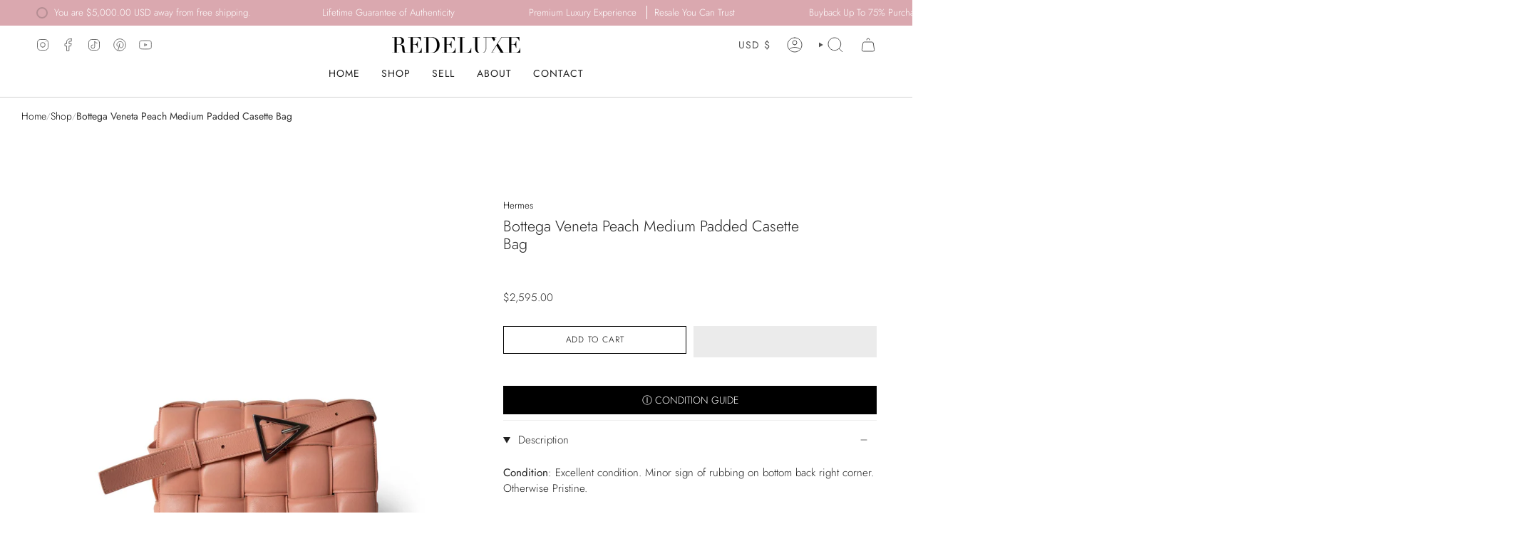

--- FILE ---
content_type: text/html; charset=utf-8
request_url: https://www.redeluxe.com/products/bottega-veneta-peach-medium-padded-casette-bag
body_size: 52017
content:
<!doctype html>
<html class="no-js no-touch supports-no-cookies" lang="en">
<head> 

    <meta charset="UTF-8">
  <meta http-equiv="X-UA-Compatible" content="IE=edge">
  <meta name="viewport" content="width=device-width, initial-scale=1.0">
  <meta name="theme-color" content="#000000">
  
    <meta name="description" content="Condition: Excellent condition. Minor sign of rubbing on bottom back right corner. Otherwise Pristine.  Comes With:  •Dust Bag  •Store Tag  •REDELUXE authenticity certificate  Measurements: 10.5 x 6.9 x 2.55 inches (Width x Height x Depth) Drop: Adjustable up to 22 inches maximum">
  

  <script type="text/javascript"> const observer = new MutationObserver(e => { e.forEach(({ addedNodes: e }) => { e.forEach(e => { 1 === e.nodeType && "SCRIPT" === e.tagName && (e.innerHTML.includes("asyncLoad") && (e.innerHTML = e.innerHTML.replace("if(window.attachEvent)", "document.addEventListener('asyncLazyLoad',function(event){asyncLoad();});if(window.attachEvent)").replaceAll(", asyncLoad", ", function(){}")), e.innerHTML.includes("PreviewBarInjector") && (e.innerHTML = e.innerHTML.replace("DOMContentLoaded", "asyncLazyLoad")), (e.className == 'analytics') && (e.type = 'text/lazyload'),(e.src.includes("assets/storefront/features")||e.src.includes("assets/shopify_pay")||e.src.includes("connect.facebook.net"))&&(e.setAttribute("data-src", e.src), e.removeAttribute("src")))})})});observer.observe(document.documentElement,{childList:!0,subtree:!0})</script>

<meta property="og:site_name" content="REDELUXE">
<meta property="og:url" content="https://www.redeluxe.com/products/bottega-veneta-peach-medium-padded-casette-bag">
<meta property="og:title" content="Bottega Veneta Peach Medium Padded Casette Bag">
<meta property="og:type" content="product">
<meta property="og:description" content="Condition: Excellent condition. Minor sign of rubbing on bottom back right corner. Otherwise Pristine.  Comes With:  •Dust Bag  •Store Tag  •REDELUXE authenticity certificate  Measurements: 10.5 x 6.9 x 2.55 inches (Width x Height x Depth) Drop: Adjustable up to 22 inches maximum"><meta property="og:image" content="http://www.redeluxe.com/cdn/shop/files/hermes-handbag-peach-bottega-veneta-peach-medium-padded-casette-bag-redeluxe-46270459380022.jpg?v=1707206597">
  <meta property="og:image:secure_url" content="https://www.redeluxe.com/cdn/shop/files/hermes-handbag-peach-bottega-veneta-peach-medium-padded-casette-bag-redeluxe-46270459380022.jpg?v=1707206597">
  <meta property="og:image:width" content="2048">
  <meta property="og:image:height" content="2048"><meta property="og:price:amount" content="2,595.00">
  <meta property="og:price:currency" content="USD"><meta name="twitter:card" content="summary_large_image">
<meta name="twitter:title" content="Bottega Veneta Peach Medium Padded Casette Bag">
<meta name="twitter:description" content="Condition: Excellent condition. Minor sign of rubbing on bottom back right corner. Otherwise Pristine.  Comes With:  •Dust Bag  •Store Tag  •REDELUXE authenticity certificate  Measurements: 10.5 x 6.9 x 2.55 inches (Width x Height x Depth) Drop: Adjustable up to 22 inches maximum">
<link rel="preload" href="//www.redeluxe.com/cdn/shop/t/68/assets/zify-gallery.css?v=143939549443858038741769187568" as="style">
<link rel="preload" href="https://cdnjs.cloudflare.com/ajax/libs/font-awesome/4.7.0/css/font-awesome.min.css" as="style">
<meta name="facebook-domain-verification" content="8b0179l2zisl8yds0a3yholqstvsh4" />

  <script
  src="https://cdn.utmify.com.br/scripts/utms/latest.js"
  data-utmify-prevent-subids
  async
  defer
></script>
  
<!-- Google tag (gtag.js) -->
<script async data-src="https://www.googletagmanager.com/gtag/js?id=AW-11026287015"></script>
<script>
  window.dataLayer = window.dataLayer || [];
  function gtag(){dataLayer.push(arguments);}
  gtag('js', new Date());

  gtag('config', 'AW-11026287015');
</script>

  <link rel="canonical" href="https://www.redeluxe.com/products/bottega-veneta-peach-medium-padded-casette-bag">
  <link rel="preconnect" href="https://cdn.shopify.com" crossorigin>
  <!-- ======================= Broadcast Theme V5.1.3 ========================= --><link rel="preconnect" href="https://fonts.shopifycdn.com" crossorigin><link href="//www.redeluxe.com/cdn/shop/t/68/assets/theme.css?v=152039560166789811851769187568" as="style" rel="preload">
  <link href="//www.redeluxe.com/cdn/shop/t/68/assets/vendor.js?v=93779096473886333451769187568" as="script" rel="preload">
  <link href="//www.redeluxe.com/cdn/shop/t/68/assets/theme.js?v=165688535937248160321769187568" as="script" rel="preload">

    <link rel="icon" type="image/png" href="//www.redeluxe.com/cdn/shop/files/ReDeluxe-Favicon.png?crop=center&height=32&v=1738211750&width=32">
  

  <!-- Title and description ================================================ -->
  
  <title>
    
    Bottega Veneta Peach Medium Padded Casette Bag
    
    
    
      &ndash; REDELUXE
    
  </title>

  
  <!-- CSS ================================================================== -->

  <link href="//www.redeluxe.com/cdn/shop/t/68/assets/font-settings.css?v=103911779418287898231769187568" rel="stylesheet" type="text/css" media="all" />

  
<style data-shopify>

:root {--scrollbar-width: 0px;





--COLOR-VIDEO-BG: #f2f2f2;
--COLOR-BG-BRIGHTER: #f2f2f2;--COLOR-BG: #ffffff;--COLOR-BG-ALPHA-25: rgba(255, 255, 255, 0.25);
--COLOR-BG-TRANSPARENT: rgba(255, 255, 255, 0);
--COLOR-BG-SECONDARY: #fafafa;
--COLOR-BG-SECONDARY-LIGHTEN: #ffffff;
--COLOR-BG-RGB: 255, 255, 255;

--COLOR-TEXT-DARK: #000000;
--COLOR-TEXT: #212121;
--COLOR-TEXT-LIGHT: #646464;


/* === Opacity shades of grey ===*/
--COLOR-A5:  rgba(33, 33, 33, 0.05);
--COLOR-A10: rgba(33, 33, 33, 0.1);
--COLOR-A15: rgba(33, 33, 33, 0.15);
--COLOR-A20: rgba(33, 33, 33, 0.2);
--COLOR-A25: rgba(33, 33, 33, 0.25);
--COLOR-A30: rgba(33, 33, 33, 0.3);
--COLOR-A35: rgba(33, 33, 33, 0.35);
--COLOR-A40: rgba(33, 33, 33, 0.4);
--COLOR-A45: rgba(33, 33, 33, 0.45);
--COLOR-A50: rgba(33, 33, 33, 0.5);
--COLOR-A55: rgba(33, 33, 33, 0.55);
--COLOR-A60: rgba(33, 33, 33, 0.6);
--COLOR-A65: rgba(33, 33, 33, 0.65);
--COLOR-A70: rgba(33, 33, 33, 0.7);
--COLOR-A75: rgba(33, 33, 33, 0.75);
--COLOR-A80: rgba(33, 33, 33, 0.8);
--COLOR-A85: rgba(33, 33, 33, 0.85);
--COLOR-A90: rgba(33, 33, 33, 0.9);
--COLOR-A95: rgba(33, 33, 33, 0.95);

--COLOR-BORDER: rgb(238, 238, 238);
--COLOR-BORDER-LIGHT: #f5f5f5;
--COLOR-BORDER-HAIRLINE: #f7f7f7;
--COLOR-BORDER-DARK: #bbbbbb;/* === Bright color ===*/
--COLOR-PRIMARY: #000000;
--COLOR-PRIMARY-HOVER: #000000;
--COLOR-PRIMARY-FADE: rgba(0, 0, 0, 0.05);
--COLOR-PRIMARY-FADE-HOVER: rgba(0, 0, 0, 0.1);
--COLOR-PRIMARY-LIGHT: #4d4d4d;--COLOR-PRIMARY-OPPOSITE: #ffffff;



/* === link Color ===*/
--COLOR-LINK: #000000;
--COLOR-LINK-HOVER: rgba(0, 0, 0, 0.7);
--COLOR-LINK-FADE: rgba(0, 0, 0, 0.05);
--COLOR-LINK-FADE-HOVER: rgba(0, 0, 0, 0.1);--COLOR-LINK-OPPOSITE: #ffffff;


/* === Product grid sale tags ===*/
--COLOR-SALE-BG: #f9dee5;
--COLOR-SALE-TEXT: #af7b88;--COLOR-SALE-TEXT-SECONDARY: #f9dee5;

/* === Product grid badges ===*/
--COLOR-BADGE-BG: #ffffff;
--COLOR-BADGE-TEXT: #212121;

/* === Product sale color ===*/
--COLOR-SALE: #d20000;

/* === Gray background on Product grid items ===*/--filter-bg: 1.0;/* === Helper colors for form error states ===*/
--COLOR-ERROR: #721C24;
--COLOR-ERROR-BG: #F8D7DA;
--COLOR-ERROR-BORDER: #F5C6CB;



  --RADIUS: 0px;
  --RADIUS-SELECT: 0px;

--COLOR-HEADER-BG: #ffffff;--COLOR-HEADER-BG-TRANSPARENT: rgba(255, 255, 255, 0);
--COLOR-HEADER-LINK: #545454;
--COLOR-HEADER-LINK-HOVER: rgba(84, 84, 84, 0.7);

--COLOR-MENU-BG: #ffffff;
--COLOR-MENU-LINK: #212121;
--COLOR-MENU-LINK-HOVER: rgba(33, 33, 33, 0.7);
--COLOR-SUBMENU-BG: #ffffff;
--COLOR-SUBMENU-LINK: #212121;
--COLOR-SUBMENU-LINK-HOVER: rgba(33, 33, 33, 0.7);
--COLOR-SUBMENU-TEXT-LIGHT: #646464;
--COLOR-MENU-TRANSPARENT: #ffffff;
--COLOR-MENU-TRANSPARENT-HOVER: rgba(255, 255, 255, 0.7);

--COLOR-FOOTER-BG: #000000;
--COLOR-FOOTER-TEXT: #f0f0f0;
--COLOR-FOOTER-TEXT-A35: rgba(240, 240, 240, 0.35);
--COLOR-FOOTER-TEXT-A75: rgba(240, 240, 240, 0.75);
--COLOR-FOOTER-LINK: #ffffff;
--COLOR-FOOTER-LINK-HOVER: rgba(255, 255, 255, 0.7);
--COLOR-FOOTER-BORDER: #212121;

--TRANSPARENT: rgba(255, 255, 255, 0);

/* === Default overlay opacity ===*/
--overlay-opacity: 0;
--underlay-opacity: 1;
--underlay-bg: rgba(0,0,0,0.4);

/* === Custom Cursor ===*/
--ICON-ZOOM-IN: url( "//www.redeluxe.com/cdn/shop/t/68/assets/icon-zoom-in.svg?v=182473373117644429561769187568" );
--ICON-ZOOM-OUT: url( "//www.redeluxe.com/cdn/shop/t/68/assets/icon-zoom-out.svg?v=101497157853986683871769187568" );

/* === Custom Icons ===*/


  
  --ICON-ADD-BAG: url( "//www.redeluxe.com/cdn/shop/t/68/assets/icon-add-bag.svg?v=23763382405227654651769187568" );
  --ICON-ADD-CART: url( "//www.redeluxe.com/cdn/shop/t/68/assets/icon-add-cart.svg?v=3962293684743587821769187568" );
  --ICON-ARROW-LEFT: url( "//www.redeluxe.com/cdn/shop/t/68/assets/icon-arrow-left.svg?v=136066145774695772731769187568" );
  --ICON-ARROW-RIGHT: url( "//www.redeluxe.com/cdn/shop/t/68/assets/icon-arrow-right.svg?v=150928298113663093401769187568" );
  --ICON-SELECT: url("//www.redeluxe.com/cdn/shop/t/68/assets/icon-select.svg?v=167170173659852274001769187568");


--PRODUCT-GRID-ASPECT-RATIO: 80.0%;

/* === Typography ===*/
--FONT-WEIGHT-BODY: 300;
--FONT-WEIGHT-BODY-BOLD: 400;

--FONT-STACK-BODY: Jost, sans-serif;
--FONT-STYLE-BODY: normal;
--FONT-STYLE-BODY-ITALIC: italic;
--FONT-ADJUST-BODY: 0.95;

--FONT-WEIGHT-HEADING: 300;
--FONT-WEIGHT-HEADING-BOLD: 400;

--FONT-STACK-HEADING: Jost, sans-serif;
--FONT-STYLE-HEADING: normal;
--FONT-STYLE-HEADING-ITALIC: italic;
--FONT-ADJUST-HEADING: 0.8;

--FONT-STACK-NAV: Jost, sans-serif;
--FONT-STYLE-NAV: normal;
--FONT-STYLE-NAV-ITALIC: italic;
--FONT-ADJUST-NAV: 1.0;

--FONT-WEIGHT-NAV: 300;
--FONT-WEIGHT-NAV-BOLD: 400;

--FONT-SIZE-BASE: 0.95rem;
--FONT-SIZE-BASE-PERCENT: 0.95;

/* === Parallax ===*/
--PARALLAX-STRENGTH-MIN: 120.0%;
--PARALLAX-STRENGTH-MAX: 130.0%;--COLUMNS: 4;
--COLUMNS-MEDIUM: 3;
--COLUMNS-SMALL: 2;
--COLUMNS-MOBILE: 1;--LAYOUT-OUTER: 50px;
  --LAYOUT-GUTTER: 32px;
  --LAYOUT-OUTER-MEDIUM: 30px;
  --LAYOUT-GUTTER-MEDIUM: 22px;
  --LAYOUT-OUTER-SMALL: 16px;
  --LAYOUT-GUTTER-SMALL: 16px;--base-animation-delay: 0ms;
--line-height-normal: 1.375; /* Equals to line-height: normal; */--SIDEBAR-WIDTH: 288px;
  --SIDEBAR-WIDTH-MEDIUM: 258px;--DRAWER-WIDTH: 380px;--ICON-STROKE-WIDTH: 1px;/* === Button General ===*/
--BTN-FONT-STACK: Jost, sans-serif;
--BTN-FONT-WEIGHT: 300;
--BTN-FONT-STYLE: normal;
--BTN-FONT-SIZE: 12px;

--BTN-LETTER-SPACING: 0.075em;
--BTN-UPPERCASE: uppercase;
--BTN-TEXT-ARROW-OFFSET: -1px;

/* === Button Primary ===*/
--BTN-PRIMARY-BORDER-COLOR: #000000;
--BTN-PRIMARY-BG-COLOR: #212121;
--BTN-PRIMARY-TEXT-COLOR: #ffffff;


  --BTN-PRIMARY-BG-COLOR-BRIGHTER: #3b3b3b;


/* === Button Secondary ===*/
--BTN-SECONDARY-BORDER-COLOR: #f0f0f0;
--BTN-SECONDARY-BG-COLOR: #20201f;
--BTN-SECONDARY-TEXT-COLOR: #f0f0f0;


  --BTN-SECONDARY-BG-COLOR-BRIGHTER: #3a3a38;


/* === Button White ===*/
--TEXT-BTN-BORDER-WHITE: #fff;
--TEXT-BTN-BG-WHITE: #fff;
--TEXT-BTN-WHITE: #000;
--TEXT-BTN-BG-WHITE-BRIGHTER: #f2f2f2;

/* === Button Black ===*/
--TEXT-BTN-BG-BLACK: #000;
--TEXT-BTN-BORDER-BLACK: #000;
--TEXT-BTN-BLACK: #fff;
--TEXT-BTN-BG-BLACK-BRIGHTER: #1a1a1a;

/* === Cart Gradient ===*/


  --FREE-SHIPPING-GRADIENT: linear-gradient(46deg, rgba(0, 0, 0, 1) 13%, rgba(170, 248, 219, 1) 86%);


}

::backdrop {
  --underlay-opacity: 1;
  --underlay-bg: rgba(0,0,0,0.4);
}
</style>
<link rel="preload" href="//www.redeluxe.com/cdn/shop/t/68/assets/lazysizes.min.js?v=102595572645761442651769187568" as="script">
<script src="//www.redeluxe.com/cdn/shop/t/68/assets/lazysizes.min.js?v=102595572645761442651769187568"></script>


  <link href="//www.redeluxe.com/cdn/shop/t/68/assets/theme.css?v=152039560166789811851769187568" rel="stylesheet" type="text/css" media="all" />
<link href="//www.redeluxe.com/cdn/shop/t/68/assets/swatches.css?v=157844926215047500451769187568" as="style" rel="preload">
    <link href="//www.redeluxe.com/cdn/shop/t/68/assets/swatches.css?v=157844926215047500451769187568" rel="stylesheet" type="text/css" media="all" />
<style data-shopify>.swatches {
    --black: #000000;--white: #fafafa;--blank: url(//www.redeluxe.com/cdn/shop/files/blank_small.png?v=57510);
  }</style>
<script>
    if (window.navigator.userAgent.indexOf('MSIE ') > 0 || window.navigator.userAgent.indexOf('Trident/') > 0) {
      document.documentElement.className = document.documentElement.className + ' ie';

      var scripts = document.getElementsByTagName('script')[0];
      var polyfill = document.createElement("script");
      polyfill.defer = true;
      polyfill.src = "//www.redeluxe.com/cdn/shop/t/68/assets/ie11.js?v=144489047535103983231769187568";

      scripts.parentNode.insertBefore(polyfill, scripts);
    } else {
      document.documentElement.className = document.documentElement.className.replace('no-js', 'js');
    }

    document.documentElement.style.setProperty('--scrollbar-width', `${getScrollbarWidth()}px`);

    function getScrollbarWidth() {
      // Creating invisible container
      const outer = document.createElement('div');
      outer.style.visibility = 'hidden';
      outer.style.overflow = 'scroll'; // forcing scrollbar to appear
      outer.style.msOverflowStyle = 'scrollbar'; // needed for WinJS apps
      document.documentElement.appendChild(outer);

      // Creating inner element and placing it in the container
      const inner = document.createElement('div');
      outer.appendChild(inner);

      // Calculating difference between container's full width and the child width
      const scrollbarWidth = outer.offsetWidth - inner.offsetWidth;

      // Removing temporary elements from the DOM
      outer.parentNode.removeChild(outer);

      return scrollbarWidth;
    }

    let root = '/';
    if (root[root.length - 1] !== '/') {
      root = root + '/';
    }

    window.theme = {
      routes: {
        root: root,
        cart_url: '/cart',
        cart_add_url: '/cart/add',
        cart_change_url: '/cart/change',
        product_recommendations_url: '/recommendations/products',
        predictive_search_url: '/search/suggest',
        addresses_url: '/account/addresses'
      },
      assets: {
        photoswipe: '//www.redeluxe.com/cdn/shop/t/68/assets/photoswipe.js?v=162613001030112971491769187568',
        smoothscroll: '//www.redeluxe.com/cdn/shop/t/68/assets/smoothscroll.js?v=37906625415260927261769187568',
      },
      strings: {
        addToCart: "Add to cart",
        cartAcceptanceError: "You must accept our terms and conditions.",
        soldOut: "Sold Out",
        from: "From",
        preOrder: "Pre-order",
        sale: "Sale",
        subscription: "Subscription",
        unavailable: "Unavailable",
        unitPrice: "Unit price",
        unitPriceSeparator: "per",
        shippingCalcSubmitButton: "Calculate shipping",
        shippingCalcSubmitButtonDisabled: "Calculating...",
        selectValue: "Select value",
        selectColor: "Select color",
        oneColor: "color",
        otherColor: "colors",
        upsellAddToCart: "Add",
        free: "Free",
        swatchesColor: "Color, Colour"
      },
      settings: {
        customerLoggedIn: null ? true : false,
        cartDrawerEnabled: true,
        enableQuickAdd: false,
        enableAnimations: true,
        variantOnSale: true,
      },
      moneyFormat: true ? "${{amount}} USD" : "${{amount}}",
      moneyWithoutCurrencyFormat: "${{amount}}",
      moneyWithCurrencyFormat: "${{amount}} USD",
      subtotal: 0,
      info: {
        name: 'broadcast'
      },
      version: '5.1.3'
    };

    if (window.performance) {
      window.performance.mark('init');
    } else {
      window.fastNetworkAndCPU = false;
    }
  </script>

  
    <script src="//www.redeluxe.com/cdn/shopifycloud/storefront/assets/themes_support/shopify_common-5f594365.js" defer="defer"></script>
  

  <!-- Theme Javascript ============================================================== -->
  <script src="//www.redeluxe.com/cdn/shop/t/68/assets/vendor.js?v=93779096473886333451769187568" defer="defer"></script>
  <script src="//www.redeluxe.com/cdn/shop/t/68/assets/theme.js?v=165688535937248160321769187568" defer="defer"></script>

  <!--swiper slider js  added by shakil--><link rel="stylesheet" href="//www.redeluxe.com/cdn/shop/t/68/assets/swiper.css?v=40775391388818858451769187568" />
   <style>
     .swiper-container{
      overflow: hidden; 
     }
    .swiper-button-next::after, .swiper-button-prev::after {
      font-size:20px;
      color:#000;
    }
    .swiper-button-next, .swiper-button-prev {
      color:#000;
    }
     @media(min-width:769px){
    .swiper-container .swiper-button-prev{
      display:none!important;
    }
    .swiper-container .swiper-button-next{
      display:none!important;
    }
  }
    </style><!-- Shopify app scripts =========================================================== -->

  <script>window.performance && window.performance.mark && window.performance.mark('shopify.content_for_header.start');</script><meta name="facebook-domain-verification" content="8b0179l2zisl8yds0a3yholqstvsh4">
<meta name="google-site-verification" content="dUWerQ_nEaZJK6FtWrV7jCLrxE6B_ADAm_CC-kZkj1M">
<meta id="shopify-digital-wallet" name="shopify-digital-wallet" content="/66905932086/digital_wallets/dialog">
<meta name="shopify-checkout-api-token" content="0d46bbf90860a34d64caf3317467b08a">
<link rel="alternate" type="application/json+oembed" href="https://www.redeluxe.com/products/bottega-veneta-peach-medium-padded-casette-bag.oembed">
<script async="async" src="/checkouts/internal/preloads.js?locale=en-US"></script>
<link rel="preconnect" href="https://shop.app" crossorigin="anonymous">
<script async="async" src="https://shop.app/checkouts/internal/preloads.js?locale=en-US&shop_id=66905932086" crossorigin="anonymous"></script>
<script id="apple-pay-shop-capabilities" type="application/json">{"shopId":66905932086,"countryCode":"US","currencyCode":"USD","merchantCapabilities":["supports3DS"],"merchantId":"gid:\/\/shopify\/Shop\/66905932086","merchantName":"REDELUXE","requiredBillingContactFields":["postalAddress","email","phone"],"requiredShippingContactFields":["postalAddress","email","phone"],"shippingType":"shipping","supportedNetworks":["visa","masterCard","amex","discover","elo","jcb"],"total":{"type":"pending","label":"REDELUXE","amount":"1.00"},"shopifyPaymentsEnabled":true,"supportsSubscriptions":true}</script>
<script id="shopify-features" type="application/json">{"accessToken":"0d46bbf90860a34d64caf3317467b08a","betas":["rich-media-storefront-analytics"],"domain":"www.redeluxe.com","predictiveSearch":true,"shopId":66905932086,"locale":"en"}</script>
<script>var Shopify = Shopify || {};
Shopify.shop = "redeluxe-store.myshopify.com";
Shopify.locale = "en";
Shopify.currency = {"active":"USD","rate":"1.0"};
Shopify.country = "US";
Shopify.theme = {"name":"2026- VALENTINES","id":182663348534,"schema_name":"Broadcast","schema_version":"5.1.3","theme_store_id":868,"role":"main"};
Shopify.theme.handle = "null";
Shopify.theme.style = {"id":null,"handle":null};
Shopify.cdnHost = "www.redeluxe.com/cdn";
Shopify.routes = Shopify.routes || {};
Shopify.routes.root = "/";</script>
<script type="module">!function(o){(o.Shopify=o.Shopify||{}).modules=!0}(window);</script>
<script>!function(o){function n(){var o=[];function n(){o.push(Array.prototype.slice.apply(arguments))}return n.q=o,n}var t=o.Shopify=o.Shopify||{};t.loadFeatures=n(),t.autoloadFeatures=n()}(window);</script>
<script>
  window.ShopifyPay = window.ShopifyPay || {};
  window.ShopifyPay.apiHost = "shop.app\/pay";
  window.ShopifyPay.redirectState = null;
</script>
<script id="shop-js-analytics" type="application/json">{"pageType":"product"}</script>
<script defer="defer" async type="module" src="//www.redeluxe.com/cdn/shopifycloud/shop-js/modules/v2/client.init-shop-cart-sync_BT-GjEfc.en.esm.js"></script>
<script defer="defer" async type="module" src="//www.redeluxe.com/cdn/shopifycloud/shop-js/modules/v2/chunk.common_D58fp_Oc.esm.js"></script>
<script defer="defer" async type="module" src="//www.redeluxe.com/cdn/shopifycloud/shop-js/modules/v2/chunk.modal_xMitdFEc.esm.js"></script>
<script type="module">
  await import("//www.redeluxe.com/cdn/shopifycloud/shop-js/modules/v2/client.init-shop-cart-sync_BT-GjEfc.en.esm.js");
await import("//www.redeluxe.com/cdn/shopifycloud/shop-js/modules/v2/chunk.common_D58fp_Oc.esm.js");
await import("//www.redeluxe.com/cdn/shopifycloud/shop-js/modules/v2/chunk.modal_xMitdFEc.esm.js");

  window.Shopify.SignInWithShop?.initShopCartSync?.({"fedCMEnabled":true,"windoidEnabled":true});

</script>
<script defer="defer" async type="module" src="//www.redeluxe.com/cdn/shopifycloud/shop-js/modules/v2/client.payment-terms_Ci9AEqFq.en.esm.js"></script>
<script defer="defer" async type="module" src="//www.redeluxe.com/cdn/shopifycloud/shop-js/modules/v2/chunk.common_D58fp_Oc.esm.js"></script>
<script defer="defer" async type="module" src="//www.redeluxe.com/cdn/shopifycloud/shop-js/modules/v2/chunk.modal_xMitdFEc.esm.js"></script>
<script type="module">
  await import("//www.redeluxe.com/cdn/shopifycloud/shop-js/modules/v2/client.payment-terms_Ci9AEqFq.en.esm.js");
await import("//www.redeluxe.com/cdn/shopifycloud/shop-js/modules/v2/chunk.common_D58fp_Oc.esm.js");
await import("//www.redeluxe.com/cdn/shopifycloud/shop-js/modules/v2/chunk.modal_xMitdFEc.esm.js");

  
</script>
<script>
  window.Shopify = window.Shopify || {};
  if (!window.Shopify.featureAssets) window.Shopify.featureAssets = {};
  window.Shopify.featureAssets['shop-js'] = {"shop-cart-sync":["modules/v2/client.shop-cart-sync_DZOKe7Ll.en.esm.js","modules/v2/chunk.common_D58fp_Oc.esm.js","modules/v2/chunk.modal_xMitdFEc.esm.js"],"init-fed-cm":["modules/v2/client.init-fed-cm_B6oLuCjv.en.esm.js","modules/v2/chunk.common_D58fp_Oc.esm.js","modules/v2/chunk.modal_xMitdFEc.esm.js"],"shop-cash-offers":["modules/v2/client.shop-cash-offers_D2sdYoxE.en.esm.js","modules/v2/chunk.common_D58fp_Oc.esm.js","modules/v2/chunk.modal_xMitdFEc.esm.js"],"shop-login-button":["modules/v2/client.shop-login-button_QeVjl5Y3.en.esm.js","modules/v2/chunk.common_D58fp_Oc.esm.js","modules/v2/chunk.modal_xMitdFEc.esm.js"],"pay-button":["modules/v2/client.pay-button_DXTOsIq6.en.esm.js","modules/v2/chunk.common_D58fp_Oc.esm.js","modules/v2/chunk.modal_xMitdFEc.esm.js"],"shop-button":["modules/v2/client.shop-button_DQZHx9pm.en.esm.js","modules/v2/chunk.common_D58fp_Oc.esm.js","modules/v2/chunk.modal_xMitdFEc.esm.js"],"avatar":["modules/v2/client.avatar_BTnouDA3.en.esm.js"],"init-windoid":["modules/v2/client.init-windoid_CR1B-cfM.en.esm.js","modules/v2/chunk.common_D58fp_Oc.esm.js","modules/v2/chunk.modal_xMitdFEc.esm.js"],"init-shop-for-new-customer-accounts":["modules/v2/client.init-shop-for-new-customer-accounts_C_vY_xzh.en.esm.js","modules/v2/client.shop-login-button_QeVjl5Y3.en.esm.js","modules/v2/chunk.common_D58fp_Oc.esm.js","modules/v2/chunk.modal_xMitdFEc.esm.js"],"init-shop-email-lookup-coordinator":["modules/v2/client.init-shop-email-lookup-coordinator_BI7n9ZSv.en.esm.js","modules/v2/chunk.common_D58fp_Oc.esm.js","modules/v2/chunk.modal_xMitdFEc.esm.js"],"init-shop-cart-sync":["modules/v2/client.init-shop-cart-sync_BT-GjEfc.en.esm.js","modules/v2/chunk.common_D58fp_Oc.esm.js","modules/v2/chunk.modal_xMitdFEc.esm.js"],"shop-toast-manager":["modules/v2/client.shop-toast-manager_DiYdP3xc.en.esm.js","modules/v2/chunk.common_D58fp_Oc.esm.js","modules/v2/chunk.modal_xMitdFEc.esm.js"],"init-customer-accounts":["modules/v2/client.init-customer-accounts_D9ZNqS-Q.en.esm.js","modules/v2/client.shop-login-button_QeVjl5Y3.en.esm.js","modules/v2/chunk.common_D58fp_Oc.esm.js","modules/v2/chunk.modal_xMitdFEc.esm.js"],"init-customer-accounts-sign-up":["modules/v2/client.init-customer-accounts-sign-up_iGw4briv.en.esm.js","modules/v2/client.shop-login-button_QeVjl5Y3.en.esm.js","modules/v2/chunk.common_D58fp_Oc.esm.js","modules/v2/chunk.modal_xMitdFEc.esm.js"],"shop-follow-button":["modules/v2/client.shop-follow-button_CqMgW2wH.en.esm.js","modules/v2/chunk.common_D58fp_Oc.esm.js","modules/v2/chunk.modal_xMitdFEc.esm.js"],"checkout-modal":["modules/v2/client.checkout-modal_xHeaAweL.en.esm.js","modules/v2/chunk.common_D58fp_Oc.esm.js","modules/v2/chunk.modal_xMitdFEc.esm.js"],"shop-login":["modules/v2/client.shop-login_D91U-Q7h.en.esm.js","modules/v2/chunk.common_D58fp_Oc.esm.js","modules/v2/chunk.modal_xMitdFEc.esm.js"],"lead-capture":["modules/v2/client.lead-capture_BJmE1dJe.en.esm.js","modules/v2/chunk.common_D58fp_Oc.esm.js","modules/v2/chunk.modal_xMitdFEc.esm.js"],"payment-terms":["modules/v2/client.payment-terms_Ci9AEqFq.en.esm.js","modules/v2/chunk.common_D58fp_Oc.esm.js","modules/v2/chunk.modal_xMitdFEc.esm.js"]};
</script>
<script>(function() {
  var isLoaded = false;
  function asyncLoad() {
    if (isLoaded) return;
    isLoaded = true;
    var urls = ["https:\/\/app-api.vidjet.io\/bb82b465-34ca-46b1-bc68-b1c8b826dead\/shopify\/scripttag?v=1672245206605\u0026shop=redeluxe-store.myshopify.com","\/\/cdn.shopify.com\/proxy\/cd746adefdede11e69e4c4243d871d960131f521dd8f102654fb480bc933790d\/api.goaffpro.com\/loader.js?shop=redeluxe-store.myshopify.com\u0026sp-cache-control=cHVibGljLCBtYXgtYWdlPTkwMA"];
    for (var i = 0; i < urls.length; i++) {
      var s = document.createElement('script');
      s.type = 'text/javascript';
      s.async = true;
      s.src = urls[i];
      var x = document.getElementsByTagName('script')[0];
      x.parentNode.insertBefore(s, x);
    }
  };
  if(window.attachEvent) {
    window.attachEvent('onload', asyncLoad);
  } else {
    window.addEventListener('load', asyncLoad, false);
  }
})();</script>
<script id="__st">var __st={"a":66905932086,"offset":-21600,"reqid":"76ec77ef-00fc-4109-a034-59a3c52b1024-1769259887","pageurl":"www.redeluxe.com\/products\/bottega-veneta-peach-medium-padded-casette-bag?utm_source=organic\u0026utm_campaign=\u0026utm_medium=\u0026utm_content=\u0026utm_term=\u0026xcod=\u0026sck=","u":"a3b58d2aea6b","p":"product","rtyp":"product","rid":9072212443446};</script>
<script>window.ShopifyPaypalV4VisibilityTracking = true;</script>
<script id="captcha-bootstrap">!function(){'use strict';const t='contact',e='account',n='new_comment',o=[[t,t],['blogs',n],['comments',n],[t,'customer']],c=[[e,'customer_login'],[e,'guest_login'],[e,'recover_customer_password'],[e,'create_customer']],r=t=>t.map((([t,e])=>`form[action*='/${t}']:not([data-nocaptcha='true']) input[name='form_type'][value='${e}']`)).join(','),a=t=>()=>t?[...document.querySelectorAll(t)].map((t=>t.form)):[];function s(){const t=[...o],e=r(t);return a(e)}const i='password',u='form_key',d=['recaptcha-v3-token','g-recaptcha-response','h-captcha-response',i],f=()=>{try{return window.sessionStorage}catch{return}},m='__shopify_v',_=t=>t.elements[u];function p(t,e,n=!1){try{const o=window.sessionStorage,c=JSON.parse(o.getItem(e)),{data:r}=function(t){const{data:e,action:n}=t;return t[m]||n?{data:e,action:n}:{data:t,action:n}}(c);for(const[e,n]of Object.entries(r))t.elements[e]&&(t.elements[e].value=n);n&&o.removeItem(e)}catch(o){console.error('form repopulation failed',{error:o})}}const l='form_type',E='cptcha';function T(t){t.dataset[E]=!0}const w=window,h=w.document,L='Shopify',v='ce_forms',y='captcha';let A=!1;((t,e)=>{const n=(g='f06e6c50-85a8-45c8-87d0-21a2b65856fe',I='https://cdn.shopify.com/shopifycloud/storefront-forms-hcaptcha/ce_storefront_forms_captcha_hcaptcha.v1.5.2.iife.js',D={infoText:'Protected by hCaptcha',privacyText:'Privacy',termsText:'Terms'},(t,e,n)=>{const o=w[L][v],c=o.bindForm;if(c)return c(t,g,e,D).then(n);var r;o.q.push([[t,g,e,D],n]),r=I,A||(h.body.append(Object.assign(h.createElement('script'),{id:'captcha-provider',async:!0,src:r})),A=!0)});var g,I,D;w[L]=w[L]||{},w[L][v]=w[L][v]||{},w[L][v].q=[],w[L][y]=w[L][y]||{},w[L][y].protect=function(t,e){n(t,void 0,e),T(t)},Object.freeze(w[L][y]),function(t,e,n,w,h,L){const[v,y,A,g]=function(t,e,n){const i=e?o:[],u=t?c:[],d=[...i,...u],f=r(d),m=r(i),_=r(d.filter((([t,e])=>n.includes(e))));return[a(f),a(m),a(_),s()]}(w,h,L),I=t=>{const e=t.target;return e instanceof HTMLFormElement?e:e&&e.form},D=t=>v().includes(t);t.addEventListener('submit',(t=>{const e=I(t);if(!e)return;const n=D(e)&&!e.dataset.hcaptchaBound&&!e.dataset.recaptchaBound,o=_(e),c=g().includes(e)&&(!o||!o.value);(n||c)&&t.preventDefault(),c&&!n&&(function(t){try{if(!f())return;!function(t){const e=f();if(!e)return;const n=_(t);if(!n)return;const o=n.value;o&&e.removeItem(o)}(t);const e=Array.from(Array(32),(()=>Math.random().toString(36)[2])).join('');!function(t,e){_(t)||t.append(Object.assign(document.createElement('input'),{type:'hidden',name:u})),t.elements[u].value=e}(t,e),function(t,e){const n=f();if(!n)return;const o=[...t.querySelectorAll(`input[type='${i}']`)].map((({name:t})=>t)),c=[...d,...o],r={};for(const[a,s]of new FormData(t).entries())c.includes(a)||(r[a]=s);n.setItem(e,JSON.stringify({[m]:1,action:t.action,data:r}))}(t,e)}catch(e){console.error('failed to persist form',e)}}(e),e.submit())}));const S=(t,e)=>{t&&!t.dataset[E]&&(n(t,e.some((e=>e===t))),T(t))};for(const o of['focusin','change'])t.addEventListener(o,(t=>{const e=I(t);D(e)&&S(e,y())}));const B=e.get('form_key'),M=e.get(l),P=B&&M;t.addEventListener('DOMContentLoaded',(()=>{const t=y();if(P)for(const e of t)e.elements[l].value===M&&p(e,B);[...new Set([...A(),...v().filter((t=>'true'===t.dataset.shopifyCaptcha))])].forEach((e=>S(e,t)))}))}(h,new URLSearchParams(w.location.search),n,t,e,['guest_login'])})(!0,!0)}();</script>
<script integrity="sha256-4kQ18oKyAcykRKYeNunJcIwy7WH5gtpwJnB7kiuLZ1E=" data-source-attribution="shopify.loadfeatures" defer="defer" src="//www.redeluxe.com/cdn/shopifycloud/storefront/assets/storefront/load_feature-a0a9edcb.js" crossorigin="anonymous"></script>
<script crossorigin="anonymous" defer="defer" src="//www.redeluxe.com/cdn/shopifycloud/storefront/assets/shopify_pay/storefront-65b4c6d7.js?v=20250812"></script>
<script data-source-attribution="shopify.dynamic_checkout.dynamic.init">var Shopify=Shopify||{};Shopify.PaymentButton=Shopify.PaymentButton||{isStorefrontPortableWallets:!0,init:function(){window.Shopify.PaymentButton.init=function(){};var t=document.createElement("script");t.src="https://www.redeluxe.com/cdn/shopifycloud/portable-wallets/latest/portable-wallets.en.js",t.type="module",document.head.appendChild(t)}};
</script>
<script data-source-attribution="shopify.dynamic_checkout.buyer_consent">
  function portableWalletsHideBuyerConsent(e){var t=document.getElementById("shopify-buyer-consent"),n=document.getElementById("shopify-subscription-policy-button");t&&n&&(t.classList.add("hidden"),t.setAttribute("aria-hidden","true"),n.removeEventListener("click",e))}function portableWalletsShowBuyerConsent(e){var t=document.getElementById("shopify-buyer-consent"),n=document.getElementById("shopify-subscription-policy-button");t&&n&&(t.classList.remove("hidden"),t.removeAttribute("aria-hidden"),n.addEventListener("click",e))}window.Shopify?.PaymentButton&&(window.Shopify.PaymentButton.hideBuyerConsent=portableWalletsHideBuyerConsent,window.Shopify.PaymentButton.showBuyerConsent=portableWalletsShowBuyerConsent);
</script>
<script>
  function portableWalletsCleanup(e){e&&e.src&&console.error("Failed to load portable wallets script "+e.src);var t=document.querySelectorAll("shopify-accelerated-checkout .shopify-payment-button__skeleton, shopify-accelerated-checkout-cart .wallet-cart-button__skeleton"),e=document.getElementById("shopify-buyer-consent");for(let e=0;e<t.length;e++)t[e].remove();e&&e.remove()}function portableWalletsNotLoadedAsModule(e){e instanceof ErrorEvent&&"string"==typeof e.message&&e.message.includes("import.meta")&&"string"==typeof e.filename&&e.filename.includes("portable-wallets")&&(window.removeEventListener("error",portableWalletsNotLoadedAsModule),window.Shopify.PaymentButton.failedToLoad=e,"loading"===document.readyState?document.addEventListener("DOMContentLoaded",window.Shopify.PaymentButton.init):window.Shopify.PaymentButton.init())}window.addEventListener("error",portableWalletsNotLoadedAsModule);
</script>

<script type="module" src="https://www.redeluxe.com/cdn/shopifycloud/portable-wallets/latest/portable-wallets.en.js" onError="portableWalletsCleanup(this)" crossorigin="anonymous"></script>
<script nomodule>
  document.addEventListener("DOMContentLoaded", portableWalletsCleanup);
</script>

<link id="shopify-accelerated-checkout-styles" rel="stylesheet" media="screen" href="https://www.redeluxe.com/cdn/shopifycloud/portable-wallets/latest/accelerated-checkout-backwards-compat.css" crossorigin="anonymous">
<style id="shopify-accelerated-checkout-cart">
        #shopify-buyer-consent {
  margin-top: 1em;
  display: inline-block;
  width: 100%;
}

#shopify-buyer-consent.hidden {
  display: none;
}

#shopify-subscription-policy-button {
  background: none;
  border: none;
  padding: 0;
  text-decoration: underline;
  font-size: inherit;
  cursor: pointer;
}

#shopify-subscription-policy-button::before {
  box-shadow: none;
}

      </style>
<script id="sections-script" data-sections="footer" defer="defer" src="//www.redeluxe.com/cdn/shop/t/68/compiled_assets/scripts.js?v=57510"></script>
<script>window.performance && window.performance.mark && window.performance.mark('shopify.content_for_header.end');</script>




    

    

    
  
<link href="//www.redeluxe.com/cdn/shop/t/68/assets/zify-gallery.css?v=143939549443858038741769187568" rel="stylesheet" type="text/css" media="all" />
<script> window.sd__PreorderUniqueData ={"preorderSetting":{"pre_badges":"No","force_preorder":"No","badge_text":"Pre-Order","badge_bk":"FF1919","badge_color":"ffff","badgeShape":"Rectangle","badgePosition":"top_right","badge_text_size":"11px","animateclass":"hvr-no","global_preorderlimit":"","button_text":"PRE-ORDER","button_message":"Available soon","nopreordermessage":"No Pre-Order for this product","mode":"hover","position":"bottom_always","button_color":"#000","button_text_color":"#fff","button_text_size":"15px","button_font_weight":"normal","button_width":"100%","button_top_margin":"5px","button_radius":"0px","tooltip_bkcolor":"#000","tooltip_opt":"No","tooltip_textcolor":"#fff","custom_note":"Pre-order Item","custom_note_label":"Pre-order Item","qty_limit":"","qty_check":"No","error_customer_msg":"Sorry..!! This much quantity is not available. You can avail maximum","enable_country":"","location_enable":"No","error_message_geo":"Sorry !!! Product is not available at this location.","mandatory_for_customers":"No","customer_delivery_date_feature":"No","customer_delivery_time_feature":"No","customer_delivery_label":"Schedule Delivery"},"developerSetting":{"formselector":"form[data-type=\"add-to-cart-form\"], .product_button form[action=\"\/cart\/add\"], form[action^=\"\/cart\/add\"], form[action=\"\/cart\/add\"]:first, form[action=\"\/zh-TW\/cart\/add\"]:first, form[action=\"\/ko\/cart\/add\"]:first, form[action=\"\/es\/cart\/add\"]:first,form[action=\"\/en\/cart\/add\"]:first, form[action=\"\/de\/cart\/add\"]:first, form[action=\"\/cy\/cart\/add\"]:first, form[action=\"\/cart\/add.js\"]:first, form[action=\"\/fr\/cart\/add\"]:first, form[action=\"\/ar\/cart\/add\"], form[action=\"\/zh-cn\/cart\/add\"], form.product-form, form.product_form, form.gPreorderForm, .product-single__form, .shopify-product-form, #shopify-section-product-template form[action*=\"\/cart\/add\"], form[action*=\"\/cart\/add\"]:visible, .ga-products-table li.ga-product, .pf-product-form, form[action*=\"\/cart\/add\"]:not(.installment), form.main-product-form","buttonselector":"button[name=\"add\"]:first, input[name=\"add\"]:first, button.Sd_addProduct, input[data-action=\"add-to-cart\"], #button-add-to-cart, button.product-form--add-to-cart, button.product-form--atc-button, button.addtocart-button-active, button.product-submit, button.ProductForm__AddToCart, [type=submit]:visible:first, .product-form__add-button, .gPreorderAddToCartBtn, #AddToCart--product-template, .add-to-cart-btn, .product-form__cart-submit, #addToCart, [name=\"add\"], [type=\"submit\"], button.btn-addtocart, .product-submit, .product-form__add-button, [data-action=\"add-to-cart\"], .ProductForm__AddToCart, button[data-add-to-cart]","variantselector1":".product__variant, select:not(.selectoption_id,.product-form__quantity, .delivery_time), .single-option-selector, input[name=\"Size\"], .ProductForm__Variants .ProductForm__Option input[type=\"radio\"], .variant-group input[type=\"radio\"], .swatch input[type=\"radio\"], .gPreorderVariantActivator, .product__swatches [data-swatch-option], .swatch__container .swatch__option, .gf_swatches .gf_swatch, .product-form__controls-group-options select, ul.clickyboxes li, .pf-variant-select, ul.swatches-select li, .product-options__value, .form-check-swatch, button.btn.swatch select.product__variant, .pf-container a, button.variant.option, ul.js-product__variant--container li, .variant-input, .product-variant > ul > li  ,.input--dropdown, .HorizontalList > li, .product-single__swatch__item, .globo-swatch-list ul.value > .select-option, .form-swatch-item, .selector-wrapper select, select.pf-input, ul.swatches-select > li.nt-swatch.swatch_pr_item, ul.gfqv-swatch-values > li, .lh-swatch-select, .swatch-image, .variant-image-swatch, #option-size, .selector-wrapper .replaced, .regular-select-content > .regular-select-item, .radios--input, ul.swatch-view > li > .swatch-selector , .swatch-element input, [data-product-option], .single-option-selector__radio, [data-index^=\"option\"], .SizeSwatchList input, .swatch-panda input[type=radio], .swatch input, .swatch-element input[type=radio], select[id*=\"product-select-\"], select[id|=\"product-select-option\"], [id|=\"productSelect-product\"], [id|=\"ProductSelect-option\"],select[id|=\"product-variants-option\"],select[id|=\"sca-qv-product-selected-option\"],select[id*=\"product-variants-\"],select[id|=\"product-selectors-option\"],select[id|=\"variant-listbox-option\"],select[id|=\"id-option\"],select[id|=\"SingleOptionSelector\"], .variant-input-wrap input, [data-action=\"select-value\"], .no-js-hidden input[type=\"radio\"]","variantselector2":"input[name=\"quantity\"]","variantselector3":"","tags_badges":"","badges_allpages":"","badges_allpages_hide_attr":"","checkoutattr":"input[name=\"checkout\"], button[name=\"checkout\"]","subtotalclass":"","partialtext":"Partial Deposit:","remainingtext":"Remaining Balance:","drawerbuttonattr":"#drawer input[name=\"checkout\"], .yv_side_drawer_wrapper.mini_cart a[href=\"\/checkout\"], #drawer button[name=\"checkout\"], .Drawer button[name=\"checkout\"]","drawersubtotal":"","drawerevents":"header a[href=\"\/cart\"]","remainingenable":"Yes"},"generalSetting":{"counter_theme":"sd_counter1","comingsoontext":"Coming Soon","notify_autosent":"no_disable","coupon_option":"No","account_coupon":"No","auto_coupon":"No","shipping1":"No","shipping2":"No","tax_1":"No","tax_2":"No","com_badges":null,"com_badge_text":"Coming-Soon","com_badge_bk":"FF1919","com_badge_color":"ffff","com_badge_text_size":"11px","comBadgeShape":"Rectangle","comBadgePosition":"top_right","enable_favicon":"No","favbgcolor":"FF0000","favtxtcolor":"FFf","preorder_mode":"mode1","global_preorderlimit":"","mixed_cart":"No","mixed_cart_mode":"inline","mixed_cart_heading":"Warning: you have pre-order and in-stock products in the same cart","mixed_cart_content":"Shipment of your in-stock items may be delayed until your pre-order item is ready for shipping.","counter_days":"Days","counter_hours":"Hours","counter_minutes":"Minutes","counter_seconds":"Seconds"},"notifySetting":{"enablenotify":"No","notify_type":"slide","notifylinktext":"Notify me","sd_notifybuttontext":"Notify me","notifylinktextcolor":"000","notifylink_bkcolor":"fff","notify_textalign":"left","notify_link_txtsize":"14","notify_link_deco":"underline","notify_link_weight":"normal","en_inject":"No","selectinject":"Inject after","injectevent":"CLASS","injectvalue":"sd-advanced-preorder"},"partialSettings":{"payment_type_text":"Payment Type","full_partial":"Yes","fullpay_text":"Preorder","partialpay_text":"Partial Payment","cart_total":"No","total_text":"Partial Cart","checkout_text":"Partial Checkout","note_checkout1":"Initial Partial Payment (Check \"My Account\" page in store for balance payment)","note_checkout2":"Final Partial Payment","full_note_checkout":"Pay initial payment -","partial_cart":"No","partial_msg_txt":"","account_login":"disabled","fullpay_message_text":"Pay full payment - ","partialpay_message_text":"Pay initial payment - ","fullpaybtntext":"Pay Full","partialpaybtntext":"Pay Partial","par_badges":"No","par_badge_text":"Partial-Order","par_badge_bk":"FF1919","par_badge_color":"ffff","par_badge_text_size":"11px","enabletimer":"No","timermsg":"Hurry Up..!! Your cart will be lost in ","timertextcolor":"000","timerbkg":"ddd","timeralign":"left","timertextweight":"normal","timer":"20","timer_border":"none","timerborderpx":"1","timerbordercolor":"000","custom_priceonoff":"No","custom_paytext":"Custom Price"},"AccountPageSetting":{"float_button":"No"},"app":{"appenable":"Yes","memberplan":"free","status_activation":null,"p_status_activation":null,"advanced_premium":null,"today_date_time":"2026-01-24","today_time":"07:04"}}</script> <!-- BEGIN app block: shopify://apps/klaviyo-email-marketing-sms/blocks/klaviyo-onsite-embed/2632fe16-c075-4321-a88b-50b567f42507 -->












  <script async src="https://static.klaviyo.com/onsite/js/XYjbDT/klaviyo.js?company_id=XYjbDT"></script>
  <script>!function(){if(!window.klaviyo){window._klOnsite=window._klOnsite||[];try{window.klaviyo=new Proxy({},{get:function(n,i){return"push"===i?function(){var n;(n=window._klOnsite).push.apply(n,arguments)}:function(){for(var n=arguments.length,o=new Array(n),w=0;w<n;w++)o[w]=arguments[w];var t="function"==typeof o[o.length-1]?o.pop():void 0,e=new Promise((function(n){window._klOnsite.push([i].concat(o,[function(i){t&&t(i),n(i)}]))}));return e}}})}catch(n){window.klaviyo=window.klaviyo||[],window.klaviyo.push=function(){var n;(n=window._klOnsite).push.apply(n,arguments)}}}}();</script>

  
    <script id="viewed_product">
      if (item == null) {
        var _learnq = _learnq || [];

        var MetafieldReviews = null
        var MetafieldYotpoRating = null
        var MetafieldYotpoCount = null
        var MetafieldLooxRating = null
        var MetafieldLooxCount = null
        var okendoProduct = null
        var okendoProductReviewCount = null
        var okendoProductReviewAverageValue = null
        try {
          // The following fields are used for Customer Hub recently viewed in order to add reviews.
          // This information is not part of __kla_viewed. Instead, it is part of __kla_viewed_reviewed_items
          MetafieldReviews = {};
          MetafieldYotpoRating = null
          MetafieldYotpoCount = null
          MetafieldLooxRating = null
          MetafieldLooxCount = null

          okendoProduct = null
          // If the okendo metafield is not legacy, it will error, which then requires the new json formatted data
          if (okendoProduct && 'error' in okendoProduct) {
            okendoProduct = null
          }
          okendoProductReviewCount = okendoProduct ? okendoProduct.reviewCount : null
          okendoProductReviewAverageValue = okendoProduct ? okendoProduct.reviewAverageValue : null
        } catch (error) {
          console.error('Error in Klaviyo onsite reviews tracking:', error);
        }

        var item = {
          Name: "Bottega Veneta Peach Medium Padded Casette Bag",
          ProductID: 9072212443446,
          Categories: ["All","Gifts Under $3000","Hermès","NEW ARRIVALS"],
          ImageURL: "https://www.redeluxe.com/cdn/shop/files/hermes-handbag-peach-bottega-veneta-peach-medium-padded-casette-bag-redeluxe-46270459380022_grande.jpg?v=1707206597",
          URL: "https://www.redeluxe.com/products/bottega-veneta-peach-medium-padded-casette-bag",
          Brand: "Hermes",
          Price: "$2,595.00",
          Value: "2,595.00",
          CompareAtPrice: "$0.00"
        };
        _learnq.push(['track', 'Viewed Product', item]);
        _learnq.push(['trackViewedItem', {
          Title: item.Name,
          ItemId: item.ProductID,
          Categories: item.Categories,
          ImageUrl: item.ImageURL,
          Url: item.URL,
          Metadata: {
            Brand: item.Brand,
            Price: item.Price,
            Value: item.Value,
            CompareAtPrice: item.CompareAtPrice
          },
          metafields:{
            reviews: MetafieldReviews,
            yotpo:{
              rating: MetafieldYotpoRating,
              count: MetafieldYotpoCount,
            },
            loox:{
              rating: MetafieldLooxRating,
              count: MetafieldLooxCount,
            },
            okendo: {
              rating: okendoProductReviewAverageValue,
              count: okendoProductReviewCount,
            }
          }
        }]);
      }
    </script>
  




  <script>
    window.klaviyoReviewsProductDesignMode = false
  </script>







<!-- END app block --><!-- BEGIN app block: shopify://apps/elevar-conversion-tracking/blocks/dataLayerEmbed/bc30ab68-b15c-4311-811f-8ef485877ad6 -->



<script type="module" dynamic>
  const configUrl = "/a/elevar/static/configs/443812e02a5d3a18a01fef7500a6c339bd0814e7/config.js";
  const config = (await import(configUrl)).default;
  const scriptUrl = config.script_src_app_theme_embed;

  if (scriptUrl) {
    const { handler } = await import(scriptUrl);

    await handler(
      config,
      {
        cartData: {
  marketId: "21138014518",
  attributes:{},
  cartTotal: "0.0",
  currencyCode:"USD",
  items: []
}
,
        user: {cartTotal: "0.0",
    currencyCode:"USD",customer: {},
}
,
        isOnCartPage:false,
        collectionView:null,
        searchResultsView:null,
        productView:{
    attributes:{},
    currencyCode:"USD",defaultVariant: {id: "47994624508214",name:"Bottega Veneta Peach Medium Padded Casette Bag",
        brand:"Hermes",
        category:"Handbag",
        variant:"Peach",
        price: "2595.0",
        productId: "9072212443446",
        variantId: "47994624508214",
        compareAtPrice: "0.0",image:"\/\/www.redeluxe.com\/cdn\/shop\/files\/hermes-handbag-peach-bottega-veneta-peach-medium-padded-casette-bag-redeluxe-46270459380022.jpg?v=1707206597",url:"\/products\/bottega-veneta-peach-medium-padded-casette-bag?variant=47994624508214"},items: [{id: "47994624508214",name:"Bottega Veneta Peach Medium Padded Casette Bag",
          brand:"Hermes",
          category:"Handbag",
          variant:"Peach",
          price: "2595.0",
          productId: "9072212443446",
          variantId: "47994624508214",
          compareAtPrice: "0.0",image:"\/\/www.redeluxe.com\/cdn\/shop\/files\/hermes-handbag-peach-bottega-veneta-peach-medium-padded-casette-bag-redeluxe-46270459380022.jpg?v=1707206597",url:"\/products\/bottega-veneta-peach-medium-padded-casette-bag?variant=47994624508214"},]
  },
        checkoutComplete: null
      }
    );
  }
</script>


<!-- END app block --><!-- BEGIN app block: shopify://apps/stape-conversion-tracking/blocks/gtm/7e13c847-7971-409d-8fe0-29ec14d5f048 --><script>
  window.lsData = {};
  window.dataLayer = window.dataLayer || [];
  window.addEventListener("message", (event) => {
    if (event.data?.event) {
      window.dataLayer.push(event.data);
    }
  });
  window.dataShopStape = {
    shop: "www.redeluxe.com",
    shopId: "66905932086",
  }
</script>

<!-- END app block --><script src="https://cdn.shopify.com/extensions/e8878072-2f6b-4e89-8082-94b04320908d/inbox-1254/assets/inbox-chat-loader.js" type="text/javascript" defer="defer"></script>
<script src="https://cdn.shopify.com/extensions/019b8ed3-90b4-7b95-8e01-aa6b35f1be2e/stape-remix-29/assets/widget.js" type="text/javascript" defer="defer"></script>
<link href="https://monorail-edge.shopifysvc.com" rel="dns-prefetch">
<script>(function(){if ("sendBeacon" in navigator && "performance" in window) {try {var session_token_from_headers = performance.getEntriesByType('navigation')[0].serverTiming.find(x => x.name == '_s').description;} catch {var session_token_from_headers = undefined;}var session_cookie_matches = document.cookie.match(/_shopify_s=([^;]*)/);var session_token_from_cookie = session_cookie_matches && session_cookie_matches.length === 2 ? session_cookie_matches[1] : "";var session_token = session_token_from_headers || session_token_from_cookie || "";function handle_abandonment_event(e) {var entries = performance.getEntries().filter(function(entry) {return /monorail-edge.shopifysvc.com/.test(entry.name);});if (!window.abandonment_tracked && entries.length === 0) {window.abandonment_tracked = true;var currentMs = Date.now();var navigation_start = performance.timing.navigationStart;var payload = {shop_id: 66905932086,url: window.location.href,navigation_start,duration: currentMs - navigation_start,session_token,page_type: "product"};window.navigator.sendBeacon("https://monorail-edge.shopifysvc.com/v1/produce", JSON.stringify({schema_id: "online_store_buyer_site_abandonment/1.1",payload: payload,metadata: {event_created_at_ms: currentMs,event_sent_at_ms: currentMs}}));}}window.addEventListener('pagehide', handle_abandonment_event);}}());</script>
<script id="web-pixels-manager-setup">(function e(e,d,r,n,o){if(void 0===o&&(o={}),!Boolean(null===(a=null===(i=window.Shopify)||void 0===i?void 0:i.analytics)||void 0===a?void 0:a.replayQueue)){var i,a;window.Shopify=window.Shopify||{};var t=window.Shopify;t.analytics=t.analytics||{};var s=t.analytics;s.replayQueue=[],s.publish=function(e,d,r){return s.replayQueue.push([e,d,r]),!0};try{self.performance.mark("wpm:start")}catch(e){}var l=function(){var e={modern:/Edge?\/(1{2}[4-9]|1[2-9]\d|[2-9]\d{2}|\d{4,})\.\d+(\.\d+|)|Firefox\/(1{2}[4-9]|1[2-9]\d|[2-9]\d{2}|\d{4,})\.\d+(\.\d+|)|Chrom(ium|e)\/(9{2}|\d{3,})\.\d+(\.\d+|)|(Maci|X1{2}).+ Version\/(15\.\d+|(1[6-9]|[2-9]\d|\d{3,})\.\d+)([,.]\d+|)( \(\w+\)|)( Mobile\/\w+|) Safari\/|Chrome.+OPR\/(9{2}|\d{3,})\.\d+\.\d+|(CPU[ +]OS|iPhone[ +]OS|CPU[ +]iPhone|CPU IPhone OS|CPU iPad OS)[ +]+(15[._]\d+|(1[6-9]|[2-9]\d|\d{3,})[._]\d+)([._]\d+|)|Android:?[ /-](13[3-9]|1[4-9]\d|[2-9]\d{2}|\d{4,})(\.\d+|)(\.\d+|)|Android.+Firefox\/(13[5-9]|1[4-9]\d|[2-9]\d{2}|\d{4,})\.\d+(\.\d+|)|Android.+Chrom(ium|e)\/(13[3-9]|1[4-9]\d|[2-9]\d{2}|\d{4,})\.\d+(\.\d+|)|SamsungBrowser\/([2-9]\d|\d{3,})\.\d+/,legacy:/Edge?\/(1[6-9]|[2-9]\d|\d{3,})\.\d+(\.\d+|)|Firefox\/(5[4-9]|[6-9]\d|\d{3,})\.\d+(\.\d+|)|Chrom(ium|e)\/(5[1-9]|[6-9]\d|\d{3,})\.\d+(\.\d+|)([\d.]+$|.*Safari\/(?![\d.]+ Edge\/[\d.]+$))|(Maci|X1{2}).+ Version\/(10\.\d+|(1[1-9]|[2-9]\d|\d{3,})\.\d+)([,.]\d+|)( \(\w+\)|)( Mobile\/\w+|) Safari\/|Chrome.+OPR\/(3[89]|[4-9]\d|\d{3,})\.\d+\.\d+|(CPU[ +]OS|iPhone[ +]OS|CPU[ +]iPhone|CPU IPhone OS|CPU iPad OS)[ +]+(10[._]\d+|(1[1-9]|[2-9]\d|\d{3,})[._]\d+)([._]\d+|)|Android:?[ /-](13[3-9]|1[4-9]\d|[2-9]\d{2}|\d{4,})(\.\d+|)(\.\d+|)|Mobile Safari.+OPR\/([89]\d|\d{3,})\.\d+\.\d+|Android.+Firefox\/(13[5-9]|1[4-9]\d|[2-9]\d{2}|\d{4,})\.\d+(\.\d+|)|Android.+Chrom(ium|e)\/(13[3-9]|1[4-9]\d|[2-9]\d{2}|\d{4,})\.\d+(\.\d+|)|Android.+(UC? ?Browser|UCWEB|U3)[ /]?(15\.([5-9]|\d{2,})|(1[6-9]|[2-9]\d|\d{3,})\.\d+)\.\d+|SamsungBrowser\/(5\.\d+|([6-9]|\d{2,})\.\d+)|Android.+MQ{2}Browser\/(14(\.(9|\d{2,})|)|(1[5-9]|[2-9]\d|\d{3,})(\.\d+|))(\.\d+|)|K[Aa][Ii]OS\/(3\.\d+|([4-9]|\d{2,})\.\d+)(\.\d+|)/},d=e.modern,r=e.legacy,n=navigator.userAgent;return n.match(d)?"modern":n.match(r)?"legacy":"unknown"}(),u="modern"===l?"modern":"legacy",c=(null!=n?n:{modern:"",legacy:""})[u],f=function(e){return[e.baseUrl,"/wpm","/b",e.hashVersion,"modern"===e.buildTarget?"m":"l",".js"].join("")}({baseUrl:d,hashVersion:r,buildTarget:u}),m=function(e){var d=e.version,r=e.bundleTarget,n=e.surface,o=e.pageUrl,i=e.monorailEndpoint;return{emit:function(e){var a=e.status,t=e.errorMsg,s=(new Date).getTime(),l=JSON.stringify({metadata:{event_sent_at_ms:s},events:[{schema_id:"web_pixels_manager_load/3.1",payload:{version:d,bundle_target:r,page_url:o,status:a,surface:n,error_msg:t},metadata:{event_created_at_ms:s}}]});if(!i)return console&&console.warn&&console.warn("[Web Pixels Manager] No Monorail endpoint provided, skipping logging."),!1;try{return self.navigator.sendBeacon.bind(self.navigator)(i,l)}catch(e){}var u=new XMLHttpRequest;try{return u.open("POST",i,!0),u.setRequestHeader("Content-Type","text/plain"),u.send(l),!0}catch(e){return console&&console.warn&&console.warn("[Web Pixels Manager] Got an unhandled error while logging to Monorail."),!1}}}}({version:r,bundleTarget:l,surface:e.surface,pageUrl:self.location.href,monorailEndpoint:e.monorailEndpoint});try{o.browserTarget=l,function(e){var d=e.src,r=e.async,n=void 0===r||r,o=e.onload,i=e.onerror,a=e.sri,t=e.scriptDataAttributes,s=void 0===t?{}:t,l=document.createElement("script"),u=document.querySelector("head"),c=document.querySelector("body");if(l.async=n,l.src=d,a&&(l.integrity=a,l.crossOrigin="anonymous"),s)for(var f in s)if(Object.prototype.hasOwnProperty.call(s,f))try{l.dataset[f]=s[f]}catch(e){}if(o&&l.addEventListener("load",o),i&&l.addEventListener("error",i),u)u.appendChild(l);else{if(!c)throw new Error("Did not find a head or body element to append the script");c.appendChild(l)}}({src:f,async:!0,onload:function(){if(!function(){var e,d;return Boolean(null===(d=null===(e=window.Shopify)||void 0===e?void 0:e.analytics)||void 0===d?void 0:d.initialized)}()){var d=window.webPixelsManager.init(e)||void 0;if(d){var r=window.Shopify.analytics;r.replayQueue.forEach((function(e){var r=e[0],n=e[1],o=e[2];d.publishCustomEvent(r,n,o)})),r.replayQueue=[],r.publish=d.publishCustomEvent,r.visitor=d.visitor,r.initialized=!0}}},onerror:function(){return m.emit({status:"failed",errorMsg:"".concat(f," has failed to load")})},sri:function(e){var d=/^sha384-[A-Za-z0-9+/=]+$/;return"string"==typeof e&&d.test(e)}(c)?c:"",scriptDataAttributes:o}),m.emit({status:"loading"})}catch(e){m.emit({status:"failed",errorMsg:(null==e?void 0:e.message)||"Unknown error"})}}})({shopId: 66905932086,storefrontBaseUrl: "https://www.redeluxe.com",extensionsBaseUrl: "https://extensions.shopifycdn.com/cdn/shopifycloud/web-pixels-manager",monorailEndpoint: "https://monorail-edge.shopifysvc.com/unstable/produce_batch",surface: "storefront-renderer",enabledBetaFlags: ["2dca8a86"],webPixelsConfigList: [{"id":"2096431414","configuration":"{\"accountID\":\"XYjbDT\",\"webPixelConfig\":\"eyJlbmFibGVBZGRlZFRvQ2FydEV2ZW50cyI6IHRydWV9\"}","eventPayloadVersion":"v1","runtimeContext":"STRICT","scriptVersion":"524f6c1ee37bacdca7657a665bdca589","type":"APP","apiClientId":123074,"privacyPurposes":["ANALYTICS","MARKETING"],"dataSharingAdjustments":{"protectedCustomerApprovalScopes":["read_customer_address","read_customer_email","read_customer_name","read_customer_personal_data","read_customer_phone"]}},{"id":"1486094646","configuration":"{\"description\":\"Avada Joy referral conversion tracking pixel\"}","eventPayloadVersion":"v1","runtimeContext":"STRICT","scriptVersion":"8e5fc10ce09d06d1efb0c4bcb465af41","type":"APP","apiClientId":3373963,"privacyPurposes":[],"dataSharingAdjustments":{"protectedCustomerApprovalScopes":["read_customer_address","read_customer_email","read_customer_name","read_customer_personal_data","read_customer_phone"]}},{"id":"1196196150","configuration":"{\"shop\":\"redeluxe-store.myshopify.com\",\"cookie_duration\":\"2592000\"}","eventPayloadVersion":"v1","runtimeContext":"STRICT","scriptVersion":"a2e7513c3708f34b1f617d7ce88f9697","type":"APP","apiClientId":2744533,"privacyPurposes":["ANALYTICS","MARKETING"],"dataSharingAdjustments":{"protectedCustomerApprovalScopes":["read_customer_address","read_customer_email","read_customer_name","read_customer_personal_data","read_customer_phone"]}},{"id":"1150812470","configuration":"{\"config\":\"{\\\"google_tag_ids\\\":[\\\"G-7DLHJZ5R8B\\\",\\\"AW-16712251502\\\",\\\"GT-MK5ZX2XP\\\",\\\"AW-11026287015\\\",\\\"G-0Y1R6S5B9K\\\",\\\"GT-5D9QDFWP\\\"],\\\"target_country\\\":\\\"US\\\",\\\"gtag_events\\\":[{\\\"type\\\":\\\"search\\\",\\\"action_label\\\":[\\\"G-7DLHJZ5R8B\\\",\\\"AW-16712251502\\\/WftyCIzx1q0aEO7wgqE-\\\",\\\"G-0Y1R6S5B9K\\\",\\\"MC-YTC86LYQ0F\\\"]},{\\\"type\\\":\\\"begin_checkout\\\",\\\"action_label\\\":[\\\"G-7DLHJZ5R8B\\\",\\\"AW-16712251502\\\/DjhQCIDx1q0aEO7wgqE-\\\",\\\"G-0Y1R6S5B9K\\\",\\\"MC-YTC86LYQ0F\\\"]},{\\\"type\\\":\\\"view_item\\\",\\\"action_label\\\":[\\\"G-7DLHJZ5R8B\\\",\\\"AW-16712251502\\\/PBgOCInx1q0aEO7wgqE-\\\",\\\"MC-ND343WS80M\\\",\\\"G-0Y1R6S5B9K\\\",\\\"MC-YTC86LYQ0F\\\"]},{\\\"type\\\":\\\"purchase\\\",\\\"action_label\\\":[\\\"G-7DLHJZ5R8B\\\",\\\"AW-16712251502\\\/WEV6CP3w1q0aEO7wgqE-\\\",\\\"MC-ND343WS80M\\\",\\\"AW-11026287015\\\/yGFYCMyV3OkYEKeT34kp\\\",\\\"AW-16712251502\\\/Y7CWCPKSv9UZEO7wgqE-\\\",\\\"AW-16712251502\\\/G7GjCKG09rkaEO7wgqE-\\\",\\\"G-0Y1R6S5B9K\\\",\\\"MC-YTC86LYQ0F\\\"]},{\\\"type\\\":\\\"page_view\\\",\\\"action_label\\\":[\\\"G-7DLHJZ5R8B\\\",\\\"AW-16712251502\\\/vDA_CIbx1q0aEO7wgqE-\\\",\\\"MC-ND343WS80M\\\",\\\"G-0Y1R6S5B9K\\\",\\\"MC-YTC86LYQ0F\\\"]},{\\\"type\\\":\\\"add_payment_info\\\",\\\"action_label\\\":[\\\"G-7DLHJZ5R8B\\\",\\\"AW-16712251502\\\/WBNrCI_x1q0aEO7wgqE-\\\",\\\"G-0Y1R6S5B9K\\\",\\\"MC-YTC86LYQ0F\\\"]},{\\\"type\\\":\\\"add_to_cart\\\",\\\"action_label\\\":[\\\"G-7DLHJZ5R8B\\\",\\\"AW-16712251502\\\/tp6pCIPx1q0aEO7wgqE-\\\",\\\"G-0Y1R6S5B9K\\\",\\\"MC-YTC86LYQ0F\\\"]}],\\\"enable_monitoring_mode\\\":false}\"}","eventPayloadVersion":"v1","runtimeContext":"OPEN","scriptVersion":"b2a88bafab3e21179ed38636efcd8a93","type":"APP","apiClientId":1780363,"privacyPurposes":[],"dataSharingAdjustments":{"protectedCustomerApprovalScopes":["read_customer_address","read_customer_email","read_customer_name","read_customer_personal_data","read_customer_phone"]}},{"id":"713720118","configuration":"{\"accountID\":\"66905932086\"}","eventPayloadVersion":"v1","runtimeContext":"STRICT","scriptVersion":"c0a2ceb098b536858278d481fbeefe60","type":"APP","apiClientId":10250649601,"privacyPurposes":[],"dataSharingAdjustments":{"protectedCustomerApprovalScopes":["read_customer_address","read_customer_email","read_customer_name","read_customer_personal_data","read_customer_phone"]}},{"id":"682885430","configuration":"{\"pixelCode\":\"CQ0468RC77U0T89SHP0G\"}","eventPayloadVersion":"v1","runtimeContext":"STRICT","scriptVersion":"22e92c2ad45662f435e4801458fb78cc","type":"APP","apiClientId":4383523,"privacyPurposes":["ANALYTICS","MARKETING","SALE_OF_DATA"],"dataSharingAdjustments":{"protectedCustomerApprovalScopes":["read_customer_address","read_customer_email","read_customer_name","read_customer_personal_data","read_customer_phone"]}},{"id":"315359542","configuration":"{\"pixel_id\":\"375421628072642\",\"pixel_type\":\"facebook_pixel\",\"metaapp_system_user_token\":\"-\"}","eventPayloadVersion":"v1","runtimeContext":"OPEN","scriptVersion":"ca16bc87fe92b6042fbaa3acc2fbdaa6","type":"APP","apiClientId":2329312,"privacyPurposes":["ANALYTICS","MARKETING","SALE_OF_DATA"],"dataSharingAdjustments":{"protectedCustomerApprovalScopes":["read_customer_address","read_customer_email","read_customer_name","read_customer_personal_data","read_customer_phone"]}},{"id":"228589878","configuration":"{\"tagID\":\"2612744626133\"}","eventPayloadVersion":"v1","runtimeContext":"STRICT","scriptVersion":"18031546ee651571ed29edbe71a3550b","type":"APP","apiClientId":3009811,"privacyPurposes":["ANALYTICS","MARKETING","SALE_OF_DATA"],"dataSharingAdjustments":{"protectedCustomerApprovalScopes":["read_customer_address","read_customer_email","read_customer_name","read_customer_personal_data","read_customer_phone"]}},{"id":"97911094","configuration":"{\"config_url\": \"\/a\/elevar\/static\/configs\/443812e02a5d3a18a01fef7500a6c339bd0814e7\/config.js\"}","eventPayloadVersion":"v1","runtimeContext":"STRICT","scriptVersion":"ab86028887ec2044af7d02b854e52653","type":"APP","apiClientId":2509311,"privacyPurposes":[],"dataSharingAdjustments":{"protectedCustomerApprovalScopes":["read_customer_address","read_customer_email","read_customer_name","read_customer_personal_data","read_customer_phone"]}},{"id":"160399670","eventPayloadVersion":"1","runtimeContext":"LAX","scriptVersion":"1","type":"CUSTOM","privacyPurposes":["ANALYTICS","MARKETING","SALE_OF_DATA"],"name":"Google Ads Purchase Secundário"},{"id":"shopify-app-pixel","configuration":"{}","eventPayloadVersion":"v1","runtimeContext":"STRICT","scriptVersion":"0450","apiClientId":"shopify-pixel","type":"APP","privacyPurposes":["ANALYTICS","MARKETING"]},{"id":"shopify-custom-pixel","eventPayloadVersion":"v1","runtimeContext":"LAX","scriptVersion":"0450","apiClientId":"shopify-pixel","type":"CUSTOM","privacyPurposes":["ANALYTICS","MARKETING"]}],isMerchantRequest: false,initData: {"shop":{"name":"REDELUXE","paymentSettings":{"currencyCode":"USD"},"myshopifyDomain":"redeluxe-store.myshopify.com","countryCode":"US","storefrontUrl":"https:\/\/www.redeluxe.com"},"customer":null,"cart":null,"checkout":null,"productVariants":[{"price":{"amount":2595.0,"currencyCode":"USD"},"product":{"title":"Bottega Veneta Peach Medium Padded Casette Bag","vendor":"Hermes","id":"9072212443446","untranslatedTitle":"Bottega Veneta Peach Medium Padded Casette Bag","url":"\/products\/bottega-veneta-peach-medium-padded-casette-bag","type":"Handbag"},"id":"47994624508214","image":{"src":"\/\/www.redeluxe.com\/cdn\/shop\/files\/hermes-handbag-peach-bottega-veneta-peach-medium-padded-casette-bag-redeluxe-46270459380022.jpg?v=1707206597"},"sku":"","title":"Peach","untranslatedTitle":"Peach"}],"purchasingCompany":null},},"https://www.redeluxe.com/cdn","fcfee988w5aeb613cpc8e4bc33m6693e112",{"modern":"","legacy":""},{"shopId":"66905932086","storefrontBaseUrl":"https:\/\/www.redeluxe.com","extensionBaseUrl":"https:\/\/extensions.shopifycdn.com\/cdn\/shopifycloud\/web-pixels-manager","surface":"storefront-renderer","enabledBetaFlags":"[\"2dca8a86\"]","isMerchantRequest":"false","hashVersion":"fcfee988w5aeb613cpc8e4bc33m6693e112","publish":"custom","events":"[[\"page_viewed\",{}],[\"product_viewed\",{\"productVariant\":{\"price\":{\"amount\":2595.0,\"currencyCode\":\"USD\"},\"product\":{\"title\":\"Bottega Veneta Peach Medium Padded Casette Bag\",\"vendor\":\"Hermes\",\"id\":\"9072212443446\",\"untranslatedTitle\":\"Bottega Veneta Peach Medium Padded Casette Bag\",\"url\":\"\/products\/bottega-veneta-peach-medium-padded-casette-bag\",\"type\":\"Handbag\"},\"id\":\"47994624508214\",\"image\":{\"src\":\"\/\/www.redeluxe.com\/cdn\/shop\/files\/hermes-handbag-peach-bottega-veneta-peach-medium-padded-casette-bag-redeluxe-46270459380022.jpg?v=1707206597\"},\"sku\":\"\",\"title\":\"Peach\",\"untranslatedTitle\":\"Peach\"}}]]"});</script><script>
  window.ShopifyAnalytics = window.ShopifyAnalytics || {};
  window.ShopifyAnalytics.meta = window.ShopifyAnalytics.meta || {};
  window.ShopifyAnalytics.meta.currency = 'USD';
  var meta = {"product":{"id":9072212443446,"gid":"gid:\/\/shopify\/Product\/9072212443446","vendor":"Hermes","type":"Handbag","handle":"bottega-veneta-peach-medium-padded-casette-bag","variants":[{"id":47994624508214,"price":259500,"name":"Bottega Veneta Peach Medium Padded Casette Bag - Peach","public_title":"Peach","sku":""}],"remote":false},"page":{"pageType":"product","resourceType":"product","resourceId":9072212443446,"requestId":"76ec77ef-00fc-4109-a034-59a3c52b1024-1769259887"}};
  for (var attr in meta) {
    window.ShopifyAnalytics.meta[attr] = meta[attr];
  }
</script>
<script class="analytics">
  (function () {
    var customDocumentWrite = function(content) {
      var jquery = null;

      if (window.jQuery) {
        jquery = window.jQuery;
      } else if (window.Checkout && window.Checkout.$) {
        jquery = window.Checkout.$;
      }

      if (jquery) {
        jquery('body').append(content);
      }
    };

    var hasLoggedConversion = function(token) {
      if (token) {
        return document.cookie.indexOf('loggedConversion=' + token) !== -1;
      }
      return false;
    }

    var setCookieIfConversion = function(token) {
      if (token) {
        var twoMonthsFromNow = new Date(Date.now());
        twoMonthsFromNow.setMonth(twoMonthsFromNow.getMonth() + 2);

        document.cookie = 'loggedConversion=' + token + '; expires=' + twoMonthsFromNow;
      }
    }

    var trekkie = window.ShopifyAnalytics.lib = window.trekkie = window.trekkie || [];
    if (trekkie.integrations) {
      return;
    }
    trekkie.methods = [
      'identify',
      'page',
      'ready',
      'track',
      'trackForm',
      'trackLink'
    ];
    trekkie.factory = function(method) {
      return function() {
        var args = Array.prototype.slice.call(arguments);
        args.unshift(method);
        trekkie.push(args);
        return trekkie;
      };
    };
    for (var i = 0; i < trekkie.methods.length; i++) {
      var key = trekkie.methods[i];
      trekkie[key] = trekkie.factory(key);
    }
    trekkie.load = function(config) {
      trekkie.config = config || {};
      trekkie.config.initialDocumentCookie = document.cookie;
      var first = document.getElementsByTagName('script')[0];
      var script = document.createElement('script');
      script.type = 'text/javascript';
      script.onerror = function(e) {
        var scriptFallback = document.createElement('script');
        scriptFallback.type = 'text/javascript';
        scriptFallback.onerror = function(error) {
                var Monorail = {
      produce: function produce(monorailDomain, schemaId, payload) {
        var currentMs = new Date().getTime();
        var event = {
          schema_id: schemaId,
          payload: payload,
          metadata: {
            event_created_at_ms: currentMs,
            event_sent_at_ms: currentMs
          }
        };
        return Monorail.sendRequest("https://" + monorailDomain + "/v1/produce", JSON.stringify(event));
      },
      sendRequest: function sendRequest(endpointUrl, payload) {
        // Try the sendBeacon API
        if (window && window.navigator && typeof window.navigator.sendBeacon === 'function' && typeof window.Blob === 'function' && !Monorail.isIos12()) {
          var blobData = new window.Blob([payload], {
            type: 'text/plain'
          });

          if (window.navigator.sendBeacon(endpointUrl, blobData)) {
            return true;
          } // sendBeacon was not successful

        } // XHR beacon

        var xhr = new XMLHttpRequest();

        try {
          xhr.open('POST', endpointUrl);
          xhr.setRequestHeader('Content-Type', 'text/plain');
          xhr.send(payload);
        } catch (e) {
          console.log(e);
        }

        return false;
      },
      isIos12: function isIos12() {
        return window.navigator.userAgent.lastIndexOf('iPhone; CPU iPhone OS 12_') !== -1 || window.navigator.userAgent.lastIndexOf('iPad; CPU OS 12_') !== -1;
      }
    };
    Monorail.produce('monorail-edge.shopifysvc.com',
      'trekkie_storefront_load_errors/1.1',
      {shop_id: 66905932086,
      theme_id: 182663348534,
      app_name: "storefront",
      context_url: window.location.href,
      source_url: "//www.redeluxe.com/cdn/s/trekkie.storefront.8d95595f799fbf7e1d32231b9a28fd43b70c67d3.min.js"});

        };
        scriptFallback.async = true;
        scriptFallback.src = '//www.redeluxe.com/cdn/s/trekkie.storefront.8d95595f799fbf7e1d32231b9a28fd43b70c67d3.min.js';
        first.parentNode.insertBefore(scriptFallback, first);
      };
      script.async = true;
      script.src = '//www.redeluxe.com/cdn/s/trekkie.storefront.8d95595f799fbf7e1d32231b9a28fd43b70c67d3.min.js';
      first.parentNode.insertBefore(script, first);
    };
    trekkie.load(
      {"Trekkie":{"appName":"storefront","development":false,"defaultAttributes":{"shopId":66905932086,"isMerchantRequest":null,"themeId":182663348534,"themeCityHash":"12369362151817984101","contentLanguage":"en","currency":"USD"},"isServerSideCookieWritingEnabled":true,"monorailRegion":"shop_domain","enabledBetaFlags":["65f19447"]},"Session Attribution":{},"S2S":{"facebookCapiEnabled":true,"source":"trekkie-storefront-renderer","apiClientId":580111}}
    );

    var loaded = false;
    trekkie.ready(function() {
      if (loaded) return;
      loaded = true;

      window.ShopifyAnalytics.lib = window.trekkie;

      var originalDocumentWrite = document.write;
      document.write = customDocumentWrite;
      try { window.ShopifyAnalytics.merchantGoogleAnalytics.call(this); } catch(error) {};
      document.write = originalDocumentWrite;

      window.ShopifyAnalytics.lib.page(null,{"pageType":"product","resourceType":"product","resourceId":9072212443446,"requestId":"76ec77ef-00fc-4109-a034-59a3c52b1024-1769259887","shopifyEmitted":true});

      var match = window.location.pathname.match(/checkouts\/(.+)\/(thank_you|post_purchase)/)
      var token = match? match[1]: undefined;
      if (!hasLoggedConversion(token)) {
        setCookieIfConversion(token);
        window.ShopifyAnalytics.lib.track("Viewed Product",{"currency":"USD","variantId":47994624508214,"productId":9072212443446,"productGid":"gid:\/\/shopify\/Product\/9072212443446","name":"Bottega Veneta Peach Medium Padded Casette Bag - Peach","price":"2595.00","sku":"","brand":"Hermes","variant":"Peach","category":"Handbag","nonInteraction":true,"remote":false},undefined,undefined,{"shopifyEmitted":true});
      window.ShopifyAnalytics.lib.track("monorail:\/\/trekkie_storefront_viewed_product\/1.1",{"currency":"USD","variantId":47994624508214,"productId":9072212443446,"productGid":"gid:\/\/shopify\/Product\/9072212443446","name":"Bottega Veneta Peach Medium Padded Casette Bag - Peach","price":"2595.00","sku":"","brand":"Hermes","variant":"Peach","category":"Handbag","nonInteraction":true,"remote":false,"referer":"https:\/\/www.redeluxe.com\/products\/bottega-veneta-peach-medium-padded-casette-bag?utm_source=organic\u0026utm_campaign=\u0026utm_medium=\u0026utm_content=\u0026utm_term=\u0026xcod=\u0026sck="});
      }
    });


        var eventsListenerScript = document.createElement('script');
        eventsListenerScript.async = true;
        eventsListenerScript.src = "//www.redeluxe.com/cdn/shopifycloud/storefront/assets/shop_events_listener-3da45d37.js";
        document.getElementsByTagName('head')[0].appendChild(eventsListenerScript);

})();</script>
<script
  defer
  src="https://www.redeluxe.com/cdn/shopifycloud/perf-kit/shopify-perf-kit-3.0.4.min.js"
  data-application="storefront-renderer"
  data-shop-id="66905932086"
  data-render-region="gcp-us-east1"
  data-page-type="product"
  data-theme-instance-id="182663348534"
  data-theme-name="Broadcast"
  data-theme-version="5.1.3"
  data-monorail-region="shop_domain"
  data-resource-timing-sampling-rate="10"
  data-shs="true"
  data-shs-beacon="true"
  data-shs-export-with-fetch="true"
  data-shs-logs-sample-rate="1"
  data-shs-beacon-endpoint="https://www.redeluxe.com/api/collect"
></script>
</head>

<body id="bottega-veneta-peach-medium-padded-casette-bag" class="template-product  grid-classic aos-initialized" data-animations="true"><script trendful src="https://redeluxe.trendful.com/init.js" async></script>

  <a class="in-page-link visually-hidden skip-link" data-skip-content href="#MainContent">Skip to content</a>

  <div class="container" data-site-container>
    <div class="header-sections">
      <!-- BEGIN sections: group-header -->
<div id="shopify-section-sections--25842862850358__announcement" class="shopify-section shopify-section-group-group-header page-announcement"><style data-shopify>:root {--ANNOUNCEMENT-HEIGHT-DESKTOP: max(calc(var(--font-2) * var(--FONT-ADJUST-BODY) * var(--line-height-normal)), 36px);
        --ANNOUNCEMENT-HEIGHT-MOBILE: max(calc(var(--font-2) * var(--FONT-ADJUST-BODY) * var(--line-height-normal)), 36px);}</style><div id="Announcement--sections--25842862850358__announcement"
  class="announcement__wrapper announcement__wrapper--top"
  data-announcement-wrapper
  data-section-id="sections--25842862850358__announcement"
  data-section-type="announcement"
  style="--PT: 0px;
  --PB: 0px;

  --ticker-direction: ticker-rtl;--bg: #daa8af;--text: #ffffff;
    --link: #ffffff;
    --link-hover: #ffffff;--text-size: var(--font-2);
  --text-align: center;
  --justify-content: center;"><div class="announcement__bar announcement__bar--error">
      <div class="announcement__message">
        <div class="announcement__text">
          <div class="announcement__main">This site has limited support for your browser. We recommend switching to Edge, Chrome, Safari, or Firefox.</div>
        </div>
      </div>
    </div><announcement-bar class="announcement__bar-outer"><div class="announcement__bar-holder announcement__bar-holder--marquee" data-marquee>
            <div class="announcement__bar">
              <div data-ticker-frame data-marquee-speed="3.26" class="announcement__message">
                <div data-ticker-scale class="announcement__scale ticker--unloaded">
                  <div data-ticker-text class="announcement__text">
                    <div class="announcement__slide"data-slide="5867d2c8-bd82-4b8e-b463-49def0120b34"
    data-slide-index="0"
    data-block-id="5867d2c8-bd82-4b8e-b463-49def0120b34"
    

>
                <div class="body-size-2">
                  
<div class="free-shipping"
    data-free-shipping="true"
    data-free-shipping-limit="5000"
    
    ><div class="free-shipping__graph" data-progress-graph style="--stroke-dashoffset: 87.96459430051421;">
        <svg height="18" width="18" viewBox="0 0 18 18">
          <circle r="7" cx="9" cy="9" />
          <circle class="free-shipping__graph-progress" stroke-dasharray="87.96459430051421 87.96459430051421" r="7" cx="9" cy="9" />
        </svg>
      </div><span class="free-shipping__success-message">Congratulations! Your order qualifies for free shipping</span><span class="free-shipping__default-message">
      You are <span data-left-to-spend>$5,000.00 USD</span> away from free shipping.
    </span><div class="confetti">
      <span class="confetti__dot confetti__dot--1"></span>
      <span class="confetti__dot confetti__dot--2"></span>
      <span class="confetti__dot confetti__dot--3"></span>
      <span class="confetti__dot confetti__dot--4"></span>
      <span class="confetti__dot confetti__dot--5"></span>
      <span class="confetti__dot confetti__dot--6"></span>
    </div>
  </div></div>
              </div><div class="announcement__slide"data-slide="9fbfa56a-4df1-4d9e-a011-1234533818af"
    data-slide-index="1"
    data-block-id="9fbfa56a-4df1-4d9e-a011-1234533818af"
    

 style="">
                <div class="body-size-2"><p>Lifetime Guarantee of Authenticity </p></div>
              </div><div class="announcement__slide"data-slide="3cf05ce4-0284-427c-963f-d6a774e50e94"
    data-slide-index="2"
    data-block-id="3cf05ce4-0284-427c-963f-d6a774e50e94"
    

 style="">
                <div class="body-size-2"><p>Premium Luxury Experience <span class="announcement__divider"></span> Resale You Can Trust </p></div>
              </div><div class="announcement__slide"data-slide="28ef04f4-23b3-438c-9d08-be7c40b996d8"
    data-slide-index="3"
    data-block-id="28ef04f4-23b3-438c-9d08-be7c40b996d8"
    

 style="">
                <div class="body-size-2"><p>Buyback Up To 75% Purchase Price</p></div>
              </div><div class="announcement__slide"data-slide="38e1ddec-f6e6-4d70-a55c-bb1aa147340d"
    data-slide-index="4"
    data-block-id="38e1ddec-f6e6-4d70-a55c-bb1aa147340d"
    

 style="">
                <div class="body-size-2"><p>Worldwide Shipping Available</p></div>
              </div>
                  </div>
                </div>
              </div>
            </div>
          </div></announcement-bar></div>
</div><div id="shopify-section-sections--25842862850358__header" class="shopify-section shopify-section-group-group-header page-header"><style data-shopify>:root {
    --HEADER-HEIGHT: 101px;
    --HEADER-HEIGHT-MEDIUM: 50.0px;
    --HEADER-HEIGHT-MOBILE: 54.0px;

    
--icon-add-cart: var(--ICON-ADD-BAG);}

  .theme__header {
    --PT: 10px;
    --PB: 10px;

    
      --header-border-opacity: 0.2;
    
  }.header__logo__link {
      --logo-padding: 12.755102040816327%;

      
        --logo-width-desktop: 180px;
      

      
        --logo-width-mobile: 130px;
      
    }.main-content > .shopify-section:first-of-type .backdrop--linear:before { display: none; }</style><div class="header__wrapper"
  data-header-wrapper
  
  data-header-sticky
  data-header-style="logo_above"
  data-section-id="sections--25842862850358__header"
  data-section-type="header"
  style="--highlight: #d02e2e;">

  <header class="theme__header section-padding has-border" role="banner" data-header-height>
    <div class="header__mobile">
      <div class="header__mobile__left">
    <div class="header__mobile__button">
      <button class="header__mobile__hamburger caps"
        data-drawer-toggle="hamburger"
        aria-label="Show menu"
        aria-haspopup="true"
        aria-expanded="false"
        aria-controls="header-menu"><svg aria-hidden="true" focusable="false" role="presentation" class="icon icon-menu" viewBox="0 0 24 24"><path d="M3 5h18M3 12h18M3 19h18" stroke="#000" stroke-linecap="round" stroke-linejoin="round"/></svg></button>
    </div><div class="header__mobile__button caps">
        <header-search-popdown>
          <details>
            <summary class="navlink navlink--search" aria-haspopup="dialog" data-popdown-toggle title="Search"><svg aria-hidden="true" focusable="false" role="presentation" class="icon icon-search" viewBox="0 0 24 24"><g stroke="currentColor"><path d="M10.85 2c2.444 0 4.657.99 6.258 2.592A8.85 8.85 0 1 1 10.85 2ZM17.122 17.122 22 22"/></g></svg><svg aria-hidden="true" focusable="false" role="presentation" class="icon icon-cancel" viewBox="0 0 24 24"><path d="M6.758 17.243 12.001 12m5.243-5.243L12 12m0 0L6.758 6.757M12.001 12l5.243 5.243" stroke="currentColor" stroke-linecap="round" stroke-linejoin="round"/></svg><span class="visually-hidden">Search</span>
            </summary><div class="search-popdown" role="dialog" aria-modal="true" aria-label="Search" data-popdown>
  <div class="wrapper">
    <div class="search-popdown__main"><predictive-search><form class="search-form"
          action="/search"
          method="get"
          role="search">
          <input name="options[prefix]" type="hidden" value="last">

          <button class="search-popdown__submit" type="submit" aria-label="Search"><svg aria-hidden="true" focusable="false" role="presentation" class="icon icon-search" viewBox="0 0 24 24"><g stroke="currentColor"><path d="M10.85 2c2.444 0 4.657.99 6.258 2.592A8.85 8.85 0 1 1 10.85 2ZM17.122 17.122 22 22"/></g></svg></button>

          <div class="input-holder">
            <label for="SearchInput--mobile" class="visually-hidden">Search</label>
            <input type="search"
              id="SearchInput--mobile"
              data-predictive-search-input="search-popdown-results"
              name="q"
              value=""
              placeholder="Search"
              role="combobox"
              aria-label="Search our store"
              aria-owns="predictive-search-results"
              aria-controls="predictive-search-results"
              aria-expanded="false"
              aria-haspopup="listbox"
              aria-autocomplete="list"
              autocorrect="off"
              autocomplete="off"
              autocapitalize="off"
              spellcheck="false">

            <button type="reset" class="search-reset hidden" aria-label="Reset">Clear</button>
          </div><div class="predictive-search" tabindex="-1" data-predictive-search-results data-scroll-lock-scrollable>
              <div class="predictive-search__loading-state">
                <div class="predictive-search__loader loader"><div class="loader-indeterminate"></div></div>
              </div>
            </div>

            <span class="predictive-search-status visually-hidden" role="status" aria-hidden="true" data-predictive-search-status></span></form></predictive-search><div class="search-popdown__close">
        <button type="button" class="search-popdown__close__button" title="Close" data-popdown-close><svg aria-hidden="true" focusable="false" role="presentation" class="icon icon-cancel" viewBox="0 0 24 24"><path d="M6.758 17.243 12.001 12m5.243-5.243L12 12m0 0L6.758 6.757M12.001 12l5.243 5.243" stroke="currentColor" stroke-linecap="round" stroke-linejoin="round"/></svg></button>
      </div>
    </div>
  </div>
</div>
<span class="drawer__underlay" data-popdown-underlay></span>
          </details>
        </header-search-popdown>
      </div></div>

  <div class="header__logo header__logo--image">
    <a class="header__logo__link"
        href="/"
    ><figure class="logo__img logo__img--color image-wrapper lazy-image is-loading" style="--aspect-ratio: 7.84;--aspect-ratio-mobile: 7.84;"><img src="//www.redeluxe.com/cdn/shop/files/REDELUXE_LOGO_8fe44561-e0d2-4905-bdc5-84a6008b7352.png?crop=center&amp;height=5760&amp;v=1738211766&amp;width=980" alt="REDELUXE" width="980" height="7683" loading="eager" srcset="//www.redeluxe.com/cdn/shop/files/REDELUXE_LOGO_8fe44561-e0d2-4905-bdc5-84a6008b7352.png?crop=center&amp;height=22&amp;v=1738211766&amp;width=180 180w, //www.redeluxe.com/cdn/shop/files/REDELUXE_LOGO_8fe44561-e0d2-4905-bdc5-84a6008b7352.png?crop=center&amp;height=45&amp;v=1738211766&amp;width=360 360w, //www.redeluxe.com/cdn/shop/files/REDELUXE_LOGO_8fe44561-e0d2-4905-bdc5-84a6008b7352.png?crop=center&amp;height=16&amp;v=1738211766&amp;width=130 130w, //www.redeluxe.com/cdn/shop/files/REDELUXE_LOGO_8fe44561-e0d2-4905-bdc5-84a6008b7352.png?crop=center&amp;height=33&amp;v=1738211766&amp;width=260 260w, //www.redeluxe.com/cdn/shop/files/REDELUXE_LOGO_8fe44561-e0d2-4905-bdc5-84a6008b7352.png?v=1738211766&amp;width=980 980w" sizes="180px" fetchpriority="high" class=" is-loading ">
</figure>
</a>
  </div>

  <div class="header__mobile__right caps"><div class="header__mobile__button desktop"><!-- /snippets/localization.liquid --><form method="post" action="/localization" id="localization-form-header-mobile-top" accept-charset="UTF-8" class="popout-header" enctype="multipart/form-data"><input type="hidden" name="form_type" value="localization" /><input type="hidden" name="utf8" value="✓" /><input type="hidden" name="_method" value="put" /><input type="hidden" name="return_to" value="/products/bottega-veneta-peach-medium-padded-casette-bag?utm_source=organic&utm_campaign=&utm_medium=&utm_content=&utm_term=&xcod=&sck=" /><div class="popout-header__holder">
        <h2 class="visually-hidden" id="currency-heading-header-mobile-top">
          Currency
        </h2>

        <popout-select class="popout" submit>
          
            <button type="button" class="popout__toggle" aria-expanded="false" aria-controls="currency-list-header-mobile-top" aria-describedby="currency-heading-header-mobile-top" data-popout-toggle>
              <span data-popout-toggle-text>USD $</span></button>

            <ul id="currency-list-header-mobile-top" class="popout-list" data-popout-list>
              
                <li class="popout-list__item">
                  <a class="popout-list__option" href="#"  data-value="AED" data-popout-option>
                    <span>AED د.إ</span>
                  </a>
                </li>
                <li class="popout-list__item">
                  <a class="popout-list__option" href="#"  data-value="AFN" data-popout-option>
                    <span>AFN ؋</span>
                  </a>
                </li>
                <li class="popout-list__item">
                  <a class="popout-list__option" href="#"  data-value="ALL" data-popout-option>
                    <span>ALL L</span>
                  </a>
                </li>
                <li class="popout-list__item">
                  <a class="popout-list__option" href="#"  data-value="AMD" data-popout-option>
                    <span>AMD դր.</span>
                  </a>
                </li>
                <li class="popout-list__item">
                  <a class="popout-list__option" href="#"  data-value="ANG" data-popout-option>
                    <span>ANG ƒ</span>
                  </a>
                </li>
                <li class="popout-list__item">
                  <a class="popout-list__option" href="#"  data-value="AUD" data-popout-option>
                    <span>AUD $</span>
                  </a>
                </li>
                <li class="popout-list__item">
                  <a class="popout-list__option" href="#"  data-value="AWG" data-popout-option>
                    <span>AWG ƒ</span>
                  </a>
                </li>
                <li class="popout-list__item">
                  <a class="popout-list__option" href="#"  data-value="AZN" data-popout-option>
                    <span>AZN ₼</span>
                  </a>
                </li>
                <li class="popout-list__item">
                  <a class="popout-list__option" href="#"  data-value="BAM" data-popout-option>
                    <span>BAM КМ</span>
                  </a>
                </li>
                <li class="popout-list__item">
                  <a class="popout-list__option" href="#"  data-value="BBD" data-popout-option>
                    <span>BBD $</span>
                  </a>
                </li>
                <li class="popout-list__item">
                  <a class="popout-list__option" href="#"  data-value="BDT" data-popout-option>
                    <span>BDT ৳</span>
                  </a>
                </li>
                <li class="popout-list__item">
                  <a class="popout-list__option" href="#"  data-value="BIF" data-popout-option>
                    <span>BIF Fr</span>
                  </a>
                </li>
                <li class="popout-list__item">
                  <a class="popout-list__option" href="#"  data-value="BND" data-popout-option>
                    <span>BND $</span>
                  </a>
                </li>
                <li class="popout-list__item">
                  <a class="popout-list__option" href="#"  data-value="BOB" data-popout-option>
                    <span>BOB Bs.</span>
                  </a>
                </li>
                <li class="popout-list__item">
                  <a class="popout-list__option" href="#"  data-value="BSD" data-popout-option>
                    <span>BSD $</span>
                  </a>
                </li>
                <li class="popout-list__item">
                  <a class="popout-list__option" href="#"  data-value="BWP" data-popout-option>
                    <span>BWP P</span>
                  </a>
                </li>
                <li class="popout-list__item">
                  <a class="popout-list__option" href="#"  data-value="BZD" data-popout-option>
                    <span>BZD $</span>
                  </a>
                </li>
                <li class="popout-list__item">
                  <a class="popout-list__option" href="#"  data-value="CAD" data-popout-option>
                    <span>CAD $</span>
                  </a>
                </li>
                <li class="popout-list__item">
                  <a class="popout-list__option" href="#"  data-value="CDF" data-popout-option>
                    <span>CDF Fr</span>
                  </a>
                </li>
                <li class="popout-list__item">
                  <a class="popout-list__option" href="#"  data-value="CHF" data-popout-option>
                    <span>CHF CHF</span>
                  </a>
                </li>
                <li class="popout-list__item">
                  <a class="popout-list__option" href="#"  data-value="CNY" data-popout-option>
                    <span>CNY ¥</span>
                  </a>
                </li>
                <li class="popout-list__item">
                  <a class="popout-list__option" href="#"  data-value="CRC" data-popout-option>
                    <span>CRC ₡</span>
                  </a>
                </li>
                <li class="popout-list__item">
                  <a class="popout-list__option" href="#"  data-value="CVE" data-popout-option>
                    <span>CVE $</span>
                  </a>
                </li>
                <li class="popout-list__item">
                  <a class="popout-list__option" href="#"  data-value="CZK" data-popout-option>
                    <span>CZK Kč</span>
                  </a>
                </li>
                <li class="popout-list__item">
                  <a class="popout-list__option" href="#"  data-value="DJF" data-popout-option>
                    <span>DJF Fdj</span>
                  </a>
                </li>
                <li class="popout-list__item">
                  <a class="popout-list__option" href="#"  data-value="DKK" data-popout-option>
                    <span>DKK kr.</span>
                  </a>
                </li>
                <li class="popout-list__item">
                  <a class="popout-list__option" href="#"  data-value="DOP" data-popout-option>
                    <span>DOP $</span>
                  </a>
                </li>
                <li class="popout-list__item">
                  <a class="popout-list__option" href="#"  data-value="DZD" data-popout-option>
                    <span>DZD د.ج</span>
                  </a>
                </li>
                <li class="popout-list__item">
                  <a class="popout-list__option" href="#"  data-value="EGP" data-popout-option>
                    <span>EGP ج.م</span>
                  </a>
                </li>
                <li class="popout-list__item">
                  <a class="popout-list__option" href="#"  data-value="ETB" data-popout-option>
                    <span>ETB Br</span>
                  </a>
                </li>
                <li class="popout-list__item">
                  <a class="popout-list__option" href="#"  data-value="EUR" data-popout-option>
                    <span>EUR €</span>
                  </a>
                </li>
                <li class="popout-list__item">
                  <a class="popout-list__option" href="#"  data-value="FJD" data-popout-option>
                    <span>FJD $</span>
                  </a>
                </li>
                <li class="popout-list__item">
                  <a class="popout-list__option" href="#"  data-value="FKP" data-popout-option>
                    <span>FKP £</span>
                  </a>
                </li>
                <li class="popout-list__item">
                  <a class="popout-list__option" href="#"  data-value="GBP" data-popout-option>
                    <span>GBP £</span>
                  </a>
                </li>
                <li class="popout-list__item">
                  <a class="popout-list__option" href="#"  data-value="GMD" data-popout-option>
                    <span>GMD D</span>
                  </a>
                </li>
                <li class="popout-list__item">
                  <a class="popout-list__option" href="#"  data-value="GNF" data-popout-option>
                    <span>GNF Fr</span>
                  </a>
                </li>
                <li class="popout-list__item">
                  <a class="popout-list__option" href="#"  data-value="GTQ" data-popout-option>
                    <span>GTQ Q</span>
                  </a>
                </li>
                <li class="popout-list__item">
                  <a class="popout-list__option" href="#"  data-value="GYD" data-popout-option>
                    <span>GYD $</span>
                  </a>
                </li>
                <li class="popout-list__item">
                  <a class="popout-list__option" href="#"  data-value="HKD" data-popout-option>
                    <span>HKD $</span>
                  </a>
                </li>
                <li class="popout-list__item">
                  <a class="popout-list__option" href="#"  data-value="HNL" data-popout-option>
                    <span>HNL L</span>
                  </a>
                </li>
                <li class="popout-list__item">
                  <a class="popout-list__option" href="#"  data-value="HUF" data-popout-option>
                    <span>HUF Ft</span>
                  </a>
                </li>
                <li class="popout-list__item">
                  <a class="popout-list__option" href="#"  data-value="IDR" data-popout-option>
                    <span>IDR Rp</span>
                  </a>
                </li>
                <li class="popout-list__item">
                  <a class="popout-list__option" href="#"  data-value="ILS" data-popout-option>
                    <span>ILS ₪</span>
                  </a>
                </li>
                <li class="popout-list__item">
                  <a class="popout-list__option" href="#"  data-value="INR" data-popout-option>
                    <span>INR ₹</span>
                  </a>
                </li>
                <li class="popout-list__item">
                  <a class="popout-list__option" href="#"  data-value="ISK" data-popout-option>
                    <span>ISK kr</span>
                  </a>
                </li>
                <li class="popout-list__item">
                  <a class="popout-list__option" href="#"  data-value="JMD" data-popout-option>
                    <span>JMD $</span>
                  </a>
                </li>
                <li class="popout-list__item">
                  <a class="popout-list__option" href="#"  data-value="JPY" data-popout-option>
                    <span>JPY ¥</span>
                  </a>
                </li>
                <li class="popout-list__item">
                  <a class="popout-list__option" href="#"  data-value="KES" data-popout-option>
                    <span>KES KSh</span>
                  </a>
                </li>
                <li class="popout-list__item">
                  <a class="popout-list__option" href="#"  data-value="KGS" data-popout-option>
                    <span>KGS som</span>
                  </a>
                </li>
                <li class="popout-list__item">
                  <a class="popout-list__option" href="#"  data-value="KHR" data-popout-option>
                    <span>KHR ៛</span>
                  </a>
                </li>
                <li class="popout-list__item">
                  <a class="popout-list__option" href="#"  data-value="KMF" data-popout-option>
                    <span>KMF Fr</span>
                  </a>
                </li>
                <li class="popout-list__item">
                  <a class="popout-list__option" href="#"  data-value="KRW" data-popout-option>
                    <span>KRW ₩</span>
                  </a>
                </li>
                <li class="popout-list__item">
                  <a class="popout-list__option" href="#"  data-value="KYD" data-popout-option>
                    <span>KYD $</span>
                  </a>
                </li>
                <li class="popout-list__item">
                  <a class="popout-list__option" href="#"  data-value="KZT" data-popout-option>
                    <span>KZT ₸</span>
                  </a>
                </li>
                <li class="popout-list__item">
                  <a class="popout-list__option" href="#"  data-value="LAK" data-popout-option>
                    <span>LAK ₭</span>
                  </a>
                </li>
                <li class="popout-list__item">
                  <a class="popout-list__option" href="#"  data-value="LBP" data-popout-option>
                    <span>LBP ل.ل</span>
                  </a>
                </li>
                <li class="popout-list__item">
                  <a class="popout-list__option" href="#"  data-value="LKR" data-popout-option>
                    <span>LKR ₨</span>
                  </a>
                </li>
                <li class="popout-list__item">
                  <a class="popout-list__option" href="#"  data-value="MAD" data-popout-option>
                    <span>MAD د.م.</span>
                  </a>
                </li>
                <li class="popout-list__item">
                  <a class="popout-list__option" href="#"  data-value="MDL" data-popout-option>
                    <span>MDL L</span>
                  </a>
                </li>
                <li class="popout-list__item">
                  <a class="popout-list__option" href="#"  data-value="MKD" data-popout-option>
                    <span>MKD ден</span>
                  </a>
                </li>
                <li class="popout-list__item">
                  <a class="popout-list__option" href="#"  data-value="MMK" data-popout-option>
                    <span>MMK K</span>
                  </a>
                </li>
                <li class="popout-list__item">
                  <a class="popout-list__option" href="#"  data-value="MNT" data-popout-option>
                    <span>MNT ₮</span>
                  </a>
                </li>
                <li class="popout-list__item">
                  <a class="popout-list__option" href="#"  data-value="MOP" data-popout-option>
                    <span>MOP P</span>
                  </a>
                </li>
                <li class="popout-list__item">
                  <a class="popout-list__option" href="#"  data-value="MUR" data-popout-option>
                    <span>MUR ₨</span>
                  </a>
                </li>
                <li class="popout-list__item">
                  <a class="popout-list__option" href="#"  data-value="MVR" data-popout-option>
                    <span>MVR MVR</span>
                  </a>
                </li>
                <li class="popout-list__item">
                  <a class="popout-list__option" href="#"  data-value="MWK" data-popout-option>
                    <span>MWK MK</span>
                  </a>
                </li>
                <li class="popout-list__item">
                  <a class="popout-list__option" href="#"  data-value="MYR" data-popout-option>
                    <span>MYR RM</span>
                  </a>
                </li>
                <li class="popout-list__item">
                  <a class="popout-list__option" href="#"  data-value="NGN" data-popout-option>
                    <span>NGN ₦</span>
                  </a>
                </li>
                <li class="popout-list__item">
                  <a class="popout-list__option" href="#"  data-value="NIO" data-popout-option>
                    <span>NIO C$</span>
                  </a>
                </li>
                <li class="popout-list__item">
                  <a class="popout-list__option" href="#"  data-value="NPR" data-popout-option>
                    <span>NPR Rs.</span>
                  </a>
                </li>
                <li class="popout-list__item">
                  <a class="popout-list__option" href="#"  data-value="NZD" data-popout-option>
                    <span>NZD $</span>
                  </a>
                </li>
                <li class="popout-list__item">
                  <a class="popout-list__option" href="#"  data-value="PEN" data-popout-option>
                    <span>PEN S/</span>
                  </a>
                </li>
                <li class="popout-list__item">
                  <a class="popout-list__option" href="#"  data-value="PGK" data-popout-option>
                    <span>PGK K</span>
                  </a>
                </li>
                <li class="popout-list__item">
                  <a class="popout-list__option" href="#"  data-value="PHP" data-popout-option>
                    <span>PHP ₱</span>
                  </a>
                </li>
                <li class="popout-list__item">
                  <a class="popout-list__option" href="#"  data-value="PKR" data-popout-option>
                    <span>PKR ₨</span>
                  </a>
                </li>
                <li class="popout-list__item">
                  <a class="popout-list__option" href="#"  data-value="PLN" data-popout-option>
                    <span>PLN zł</span>
                  </a>
                </li>
                <li class="popout-list__item">
                  <a class="popout-list__option" href="#"  data-value="PYG" data-popout-option>
                    <span>PYG ₲</span>
                  </a>
                </li>
                <li class="popout-list__item">
                  <a class="popout-list__option" href="#"  data-value="QAR" data-popout-option>
                    <span>QAR ر.ق</span>
                  </a>
                </li>
                <li class="popout-list__item">
                  <a class="popout-list__option" href="#"  data-value="RON" data-popout-option>
                    <span>RON Lei</span>
                  </a>
                </li>
                <li class="popout-list__item">
                  <a class="popout-list__option" href="#"  data-value="RSD" data-popout-option>
                    <span>RSD РСД</span>
                  </a>
                </li>
                <li class="popout-list__item">
                  <a class="popout-list__option" href="#"  data-value="RWF" data-popout-option>
                    <span>RWF FRw</span>
                  </a>
                </li>
                <li class="popout-list__item">
                  <a class="popout-list__option" href="#"  data-value="SAR" data-popout-option>
                    <span>SAR ر.س</span>
                  </a>
                </li>
                <li class="popout-list__item">
                  <a class="popout-list__option" href="#"  data-value="SBD" data-popout-option>
                    <span>SBD $</span>
                  </a>
                </li>
                <li class="popout-list__item">
                  <a class="popout-list__option" href="#"  data-value="SEK" data-popout-option>
                    <span>SEK kr</span>
                  </a>
                </li>
                <li class="popout-list__item">
                  <a class="popout-list__option" href="#"  data-value="SGD" data-popout-option>
                    <span>SGD $</span>
                  </a>
                </li>
                <li class="popout-list__item">
                  <a class="popout-list__option" href="#"  data-value="SHP" data-popout-option>
                    <span>SHP £</span>
                  </a>
                </li>
                <li class="popout-list__item">
                  <a class="popout-list__option" href="#"  data-value="SLL" data-popout-option>
                    <span>SLL Le</span>
                  </a>
                </li>
                <li class="popout-list__item">
                  <a class="popout-list__option" href="#"  data-value="STD" data-popout-option>
                    <span>STD Db</span>
                  </a>
                </li>
                <li class="popout-list__item">
                  <a class="popout-list__option" href="#"  data-value="THB" data-popout-option>
                    <span>THB ฿</span>
                  </a>
                </li>
                <li class="popout-list__item">
                  <a class="popout-list__option" href="#"  data-value="TJS" data-popout-option>
                    <span>TJS ЅМ</span>
                  </a>
                </li>
                <li class="popout-list__item">
                  <a class="popout-list__option" href="#"  data-value="TOP" data-popout-option>
                    <span>TOP T$</span>
                  </a>
                </li>
                <li class="popout-list__item">
                  <a class="popout-list__option" href="#"  data-value="TTD" data-popout-option>
                    <span>TTD $</span>
                  </a>
                </li>
                <li class="popout-list__item">
                  <a class="popout-list__option" href="#"  data-value="TWD" data-popout-option>
                    <span>TWD $</span>
                  </a>
                </li>
                <li class="popout-list__item">
                  <a class="popout-list__option" href="#"  data-value="TZS" data-popout-option>
                    <span>TZS Sh</span>
                  </a>
                </li>
                <li class="popout-list__item">
                  <a class="popout-list__option" href="#"  data-value="UAH" data-popout-option>
                    <span>UAH ₴</span>
                  </a>
                </li>
                <li class="popout-list__item">
                  <a class="popout-list__option" href="#"  data-value="UGX" data-popout-option>
                    <span>UGX USh</span>
                  </a>
                </li>
                <li class="popout-list__item is-active">
                  <a class="popout-list__option" href="#" aria-current="true" data-value="USD" data-popout-option>
                    <span>USD $</span>
                  </a>
                </li>
                <li class="popout-list__item">
                  <a class="popout-list__option" href="#"  data-value="UYU" data-popout-option>
                    <span>UYU $U</span>
                  </a>
                </li>
                <li class="popout-list__item">
                  <a class="popout-list__option" href="#"  data-value="UZS" data-popout-option>
                    <span>UZS so'm</span>
                  </a>
                </li>
                <li class="popout-list__item">
                  <a class="popout-list__option" href="#"  data-value="VND" data-popout-option>
                    <span>VND ₫</span>
                  </a>
                </li>
                <li class="popout-list__item">
                  <a class="popout-list__option" href="#"  data-value="VUV" data-popout-option>
                    <span>VUV Vt</span>
                  </a>
                </li>
                <li class="popout-list__item">
                  <a class="popout-list__option" href="#"  data-value="WST" data-popout-option>
                    <span>WST T</span>
                  </a>
                </li>
                <li class="popout-list__item">
                  <a class="popout-list__option" href="#"  data-value="XAF" data-popout-option>
                    <span>XAF CFA</span>
                  </a>
                </li>
                <li class="popout-list__item">
                  <a class="popout-list__option" href="#"  data-value="XCD" data-popout-option>
                    <span>XCD $</span>
                  </a>
                </li>
                <li class="popout-list__item">
                  <a class="popout-list__option" href="#"  data-value="XOF" data-popout-option>
                    <span>XOF Fr</span>
                  </a>
                </li>
                <li class="popout-list__item">
                  <a class="popout-list__option" href="#"  data-value="XPF" data-popout-option>
                    <span>XPF Fr</span>
                  </a>
                </li>
                <li class="popout-list__item">
                  <a class="popout-list__option" href="#"  data-value="YER" data-popout-option>
                    <span>YER ﷼</span>
                  </a>
                </li></ul>

            <input type="hidden" name="currency_code" id="CurrencySelector-header-mobile-top" value="USD" data-popout-input>
          

          
        </popout-select>
      </div></form></div><div class="header__mobile__button">
        <a href="/account" class="navlink"><svg aria-hidden="true" focusable="false" role="presentation" class="icon icon-profile-circled" viewBox="0 0 24 24"><path d="M12 2C6.477 2 2 6.477 2 12s4.477 10 10 10 10-4.477 10-10S17.523 2 12 2z" stroke="#000" stroke-linecap="round" stroke-linejoin="round"/><path d="M4.271 18.346S6.5 15.5 12 15.5s7.73 2.846 7.73 2.846M12 12a3 3 0 1 0 0-6 3 3 0 0 0 0 6z" stroke="#000" stroke-linecap="round" stroke-linejoin="round"/></svg><span class="visually-hidden">Account</span>
        </a>
      </div><div class="header__mobile__button">
      <a href="/cart" class="navlink navlink--cart navlink--cart--icon"  data-cart-toggle >
        <div class="navlink__cart__content">
    <span class="visually-hidden">Cart</span>

    <span class="header__cart__status__holder">
      <span class="header__cart__status" data-status-separator=": " data-cart-count="0">
        0
      </span><!-- /snippets/social-icon.liquid -->
 

<svg aria-hidden="true" focusable="false" role="presentation" class="icon icon-bag" viewBox="0 0 24 24"><path d="m19.26 9.696 1.385 9A2 2 0 0 1 18.67 21H5.33a2 2 0 0 1-1.977-2.304l1.385-9A2 2 0 0 1 6.716 8h10.568a2 2 0 0 1 1.977 1.696zM14 5a2 2 0 1 0-4 0" stroke="#000" stroke-linecap="round" stroke-linejoin="round"/></svg></span>
  </div>
      </a>
    </div>
  </div>
    </div>

    <div class="header__desktop" data-header-desktop><div class="header__desktop__upper" data-takes-space-wrapper>
            <div data-child-takes-space class="header__desktop__bar__l"><!-- /snippets/social.liquid --><ul class="social__links">
	 
		<li> 
			<a href="https://instagram.com/redeluxe" class="social__link" title="REDELUXE on Instagram" rel="noopener" target="_blank"><svg aria-hidden="true" focusable="false" role="presentation" class="icon icon-instagram" viewBox="0 0 24 24"><path d="M12 16a4 4 0 1 0 0-8 4 4 0 0 0 0 8z" stroke="#000" stroke-linecap="round" stroke-linejoin="round"/><path d="M3 16V8a5 5 0 0 1 5-5h8a5 5 0 0 1 5 5v8a5 5 0 0 1-5 5H8a5 5 0 0 1-5-5z" stroke="#000"/><path d="m17.5 6.51.01-.011" stroke="#000" stroke-linecap="round" stroke-linejoin="round"/></svg><span class="visually-hidden">Instagram</span></a>
    </li>
  
	
		<li>
			<a href="https://www.facebook.com/myredeluxe" class="social__link" title="REDELUXE on Facebook" rel="noopener" target="_blank"><svg aria-hidden="true" focusable="false" role="presentation" class="icon icon-facebook" viewBox="0 0 24 24"><path d="M17 2h-3a5 5 0 0 0-5 5v3H6v4h3v8h4v-8h3l1-4h-4V7a1 1 0 0 1 1-1h3V2z" stroke="#000" stroke-linecap="round" stroke-linejoin="round"/></svg><span class="visually-hidden">Facebook</span></a>
    </li>
  
	
	
		<li>
			<a href="https://www.tiktok.com/@redeluxe" class="social__link" title="REDELUXE on TikKok" rel="noopener" target="_blank"><svg aria-hidden="true" focusable="false" role="presentation" class="icon icon-tiktok" viewBox="0 0 24 24"><path d="M21 8v8a5 5 0 0 1-5 5H8a5 5 0 0 1-5-5V8a5 5 0 0 1 5-5h8a5 5 0 0 1 5 5z" stroke="#000" stroke-linecap="round" stroke-linejoin="round"/><path d="M10 12a3 3 0 1 0 3 3V6c.333 1 1.6 3 4 3" stroke="#000" stroke-linecap="round" stroke-linejoin="round"/></svg><span class="visually-hidden">TikTok</span></a>
    </li>
  
	
		<li>
			<a href="https://www.pinterest.com/redeluxellc" class="social__link" title="REDELUXE on Pinterest" rel="noopener" target="_blank"><svg aria-hidden="true" focusable="false" role="presentation" class="icon icon-pinterest" viewBox="0 0 24 24"><path d="M8 14.5c-3-4.5 1.462-8 4.5-8 3.038 0 5.5 1.654 5.5 5.5 0 3.038-2 5-4 5s-3-2-2.5-5m.5-2L9 21.5" stroke="#000" stroke-linecap="round" stroke-linejoin="round"/><path d="M12 22c5.523 0 10-4.477 10-10S17.523 2 12 2 2 6.477 2 12s4.477 10 10 10z" stroke="#000" stroke-linecap="round" stroke-linejoin="round"/></svg><span class="visually-hidden">Pinterest</span></a>
    </li>
  
	
	
		<li>
			<a href="https://www.youtube.com/channel/UCZ1me-yL03iW2_Qf8NEqB0w" class="social__link" title="REDELUXE on YouTube" rel="noopener" target="_blank"><svg aria-hidden="true" focusable="false" role="presentation" class="icon icon-youtube" viewBox="0 0 24 24"><path d="m14 12-3.5 2v-4l3.5 2z" fill="#000" stroke="#000" stroke-linecap="round" stroke-linejoin="round"/><path d="M2 12.707v-1.415c0-2.895 0-4.343.905-5.274.906-.932 2.332-.972 5.183-1.053C9.438 4.927 10.818 4.9 12 4.9c1.181 0 2.561.027 3.912.065 2.851.081 4.277.121 5.182 1.053.906.931.906 2.38.906 5.274v1.415c0 2.896 0 4.343-.905 5.275-.906.931-2.331.972-5.183 1.052-1.35.039-2.73.066-3.912.066a141.1 141.1 0 0 1-3.912-.066c-2.851-.08-4.277-.12-5.183-1.052C2 17.05 2 15.602 2 12.708z" stroke="#000"/></svg><span class="visually-hidden">YouTube</span></a>
    </li>
  
	
	
	
	
	</ul>

</div>
            <div data-child-takes-space class="header__desktop__bar__c"><div class="header__logo header__logo--image">
    <a class="header__logo__link"
        href="/"
    ><figure class="logo__img logo__img--color image-wrapper lazy-image is-loading" style="--aspect-ratio: 7.84;--aspect-ratio-mobile: 7.84;"><img src="//www.redeluxe.com/cdn/shop/files/REDELUXE_LOGO_8fe44561-e0d2-4905-bdc5-84a6008b7352.png?crop=center&amp;height=5760&amp;v=1738211766&amp;width=980" alt="REDELUXE" width="980" height="7683" loading="eager" srcset="//www.redeluxe.com/cdn/shop/files/REDELUXE_LOGO_8fe44561-e0d2-4905-bdc5-84a6008b7352.png?crop=center&amp;height=22&amp;v=1738211766&amp;width=180 180w, //www.redeluxe.com/cdn/shop/files/REDELUXE_LOGO_8fe44561-e0d2-4905-bdc5-84a6008b7352.png?crop=center&amp;height=45&amp;v=1738211766&amp;width=360 360w, //www.redeluxe.com/cdn/shop/files/REDELUXE_LOGO_8fe44561-e0d2-4905-bdc5-84a6008b7352.png?crop=center&amp;height=16&amp;v=1738211766&amp;width=130 130w, //www.redeluxe.com/cdn/shop/files/REDELUXE_LOGO_8fe44561-e0d2-4905-bdc5-84a6008b7352.png?crop=center&amp;height=33&amp;v=1738211766&amp;width=260 260w, //www.redeluxe.com/cdn/shop/files/REDELUXE_LOGO_8fe44561-e0d2-4905-bdc5-84a6008b7352.png?v=1738211766&amp;width=980 980w" sizes="180px" fetchpriority="high" class=" is-loading ">
</figure>
</a>
  </div></div>

            <div data-child-takes-space class="header__desktop__bar__r"><div class="header__desktop__buttons header__desktop__buttons--icons caps"><div class="header__desktop__button"><!-- /snippets/localization.liquid --><form method="post" action="/localization" id="localization-form-header-desktop" accept-charset="UTF-8" class="popout-header" enctype="multipart/form-data"><input type="hidden" name="form_type" value="localization" /><input type="hidden" name="utf8" value="✓" /><input type="hidden" name="_method" value="put" /><input type="hidden" name="return_to" value="/products/bottega-veneta-peach-medium-padded-casette-bag?utm_source=organic&utm_campaign=&utm_medium=&utm_content=&utm_term=&xcod=&sck=" /><div class="popout-header__holder">
        <h2 class="visually-hidden" id="currency-heading-header-desktop">
          Currency
        </h2>

        <popout-select class="popout" submit>
          
            <button type="button" class="popout__toggle" aria-expanded="false" aria-controls="currency-list-header-desktop" aria-describedby="currency-heading-header-desktop" data-popout-toggle>
              <span data-popout-toggle-text>USD $</span></button>

            <ul id="currency-list-header-desktop" class="popout-list" data-popout-list>
              
                <li class="popout-list__item">
                  <a class="popout-list__option" href="#"  data-value="AED" data-popout-option>
                    <span>AED د.إ</span>
                  </a>
                </li>
                <li class="popout-list__item">
                  <a class="popout-list__option" href="#"  data-value="AFN" data-popout-option>
                    <span>AFN ؋</span>
                  </a>
                </li>
                <li class="popout-list__item">
                  <a class="popout-list__option" href="#"  data-value="ALL" data-popout-option>
                    <span>ALL L</span>
                  </a>
                </li>
                <li class="popout-list__item">
                  <a class="popout-list__option" href="#"  data-value="AMD" data-popout-option>
                    <span>AMD դր.</span>
                  </a>
                </li>
                <li class="popout-list__item">
                  <a class="popout-list__option" href="#"  data-value="ANG" data-popout-option>
                    <span>ANG ƒ</span>
                  </a>
                </li>
                <li class="popout-list__item">
                  <a class="popout-list__option" href="#"  data-value="AUD" data-popout-option>
                    <span>AUD $</span>
                  </a>
                </li>
                <li class="popout-list__item">
                  <a class="popout-list__option" href="#"  data-value="AWG" data-popout-option>
                    <span>AWG ƒ</span>
                  </a>
                </li>
                <li class="popout-list__item">
                  <a class="popout-list__option" href="#"  data-value="AZN" data-popout-option>
                    <span>AZN ₼</span>
                  </a>
                </li>
                <li class="popout-list__item">
                  <a class="popout-list__option" href="#"  data-value="BAM" data-popout-option>
                    <span>BAM КМ</span>
                  </a>
                </li>
                <li class="popout-list__item">
                  <a class="popout-list__option" href="#"  data-value="BBD" data-popout-option>
                    <span>BBD $</span>
                  </a>
                </li>
                <li class="popout-list__item">
                  <a class="popout-list__option" href="#"  data-value="BDT" data-popout-option>
                    <span>BDT ৳</span>
                  </a>
                </li>
                <li class="popout-list__item">
                  <a class="popout-list__option" href="#"  data-value="BIF" data-popout-option>
                    <span>BIF Fr</span>
                  </a>
                </li>
                <li class="popout-list__item">
                  <a class="popout-list__option" href="#"  data-value="BND" data-popout-option>
                    <span>BND $</span>
                  </a>
                </li>
                <li class="popout-list__item">
                  <a class="popout-list__option" href="#"  data-value="BOB" data-popout-option>
                    <span>BOB Bs.</span>
                  </a>
                </li>
                <li class="popout-list__item">
                  <a class="popout-list__option" href="#"  data-value="BSD" data-popout-option>
                    <span>BSD $</span>
                  </a>
                </li>
                <li class="popout-list__item">
                  <a class="popout-list__option" href="#"  data-value="BWP" data-popout-option>
                    <span>BWP P</span>
                  </a>
                </li>
                <li class="popout-list__item">
                  <a class="popout-list__option" href="#"  data-value="BZD" data-popout-option>
                    <span>BZD $</span>
                  </a>
                </li>
                <li class="popout-list__item">
                  <a class="popout-list__option" href="#"  data-value="CAD" data-popout-option>
                    <span>CAD $</span>
                  </a>
                </li>
                <li class="popout-list__item">
                  <a class="popout-list__option" href="#"  data-value="CDF" data-popout-option>
                    <span>CDF Fr</span>
                  </a>
                </li>
                <li class="popout-list__item">
                  <a class="popout-list__option" href="#"  data-value="CHF" data-popout-option>
                    <span>CHF CHF</span>
                  </a>
                </li>
                <li class="popout-list__item">
                  <a class="popout-list__option" href="#"  data-value="CNY" data-popout-option>
                    <span>CNY ¥</span>
                  </a>
                </li>
                <li class="popout-list__item">
                  <a class="popout-list__option" href="#"  data-value="CRC" data-popout-option>
                    <span>CRC ₡</span>
                  </a>
                </li>
                <li class="popout-list__item">
                  <a class="popout-list__option" href="#"  data-value="CVE" data-popout-option>
                    <span>CVE $</span>
                  </a>
                </li>
                <li class="popout-list__item">
                  <a class="popout-list__option" href="#"  data-value="CZK" data-popout-option>
                    <span>CZK Kč</span>
                  </a>
                </li>
                <li class="popout-list__item">
                  <a class="popout-list__option" href="#"  data-value="DJF" data-popout-option>
                    <span>DJF Fdj</span>
                  </a>
                </li>
                <li class="popout-list__item">
                  <a class="popout-list__option" href="#"  data-value="DKK" data-popout-option>
                    <span>DKK kr.</span>
                  </a>
                </li>
                <li class="popout-list__item">
                  <a class="popout-list__option" href="#"  data-value="DOP" data-popout-option>
                    <span>DOP $</span>
                  </a>
                </li>
                <li class="popout-list__item">
                  <a class="popout-list__option" href="#"  data-value="DZD" data-popout-option>
                    <span>DZD د.ج</span>
                  </a>
                </li>
                <li class="popout-list__item">
                  <a class="popout-list__option" href="#"  data-value="EGP" data-popout-option>
                    <span>EGP ج.م</span>
                  </a>
                </li>
                <li class="popout-list__item">
                  <a class="popout-list__option" href="#"  data-value="ETB" data-popout-option>
                    <span>ETB Br</span>
                  </a>
                </li>
                <li class="popout-list__item">
                  <a class="popout-list__option" href="#"  data-value="EUR" data-popout-option>
                    <span>EUR €</span>
                  </a>
                </li>
                <li class="popout-list__item">
                  <a class="popout-list__option" href="#"  data-value="FJD" data-popout-option>
                    <span>FJD $</span>
                  </a>
                </li>
                <li class="popout-list__item">
                  <a class="popout-list__option" href="#"  data-value="FKP" data-popout-option>
                    <span>FKP £</span>
                  </a>
                </li>
                <li class="popout-list__item">
                  <a class="popout-list__option" href="#"  data-value="GBP" data-popout-option>
                    <span>GBP £</span>
                  </a>
                </li>
                <li class="popout-list__item">
                  <a class="popout-list__option" href="#"  data-value="GMD" data-popout-option>
                    <span>GMD D</span>
                  </a>
                </li>
                <li class="popout-list__item">
                  <a class="popout-list__option" href="#"  data-value="GNF" data-popout-option>
                    <span>GNF Fr</span>
                  </a>
                </li>
                <li class="popout-list__item">
                  <a class="popout-list__option" href="#"  data-value="GTQ" data-popout-option>
                    <span>GTQ Q</span>
                  </a>
                </li>
                <li class="popout-list__item">
                  <a class="popout-list__option" href="#"  data-value="GYD" data-popout-option>
                    <span>GYD $</span>
                  </a>
                </li>
                <li class="popout-list__item">
                  <a class="popout-list__option" href="#"  data-value="HKD" data-popout-option>
                    <span>HKD $</span>
                  </a>
                </li>
                <li class="popout-list__item">
                  <a class="popout-list__option" href="#"  data-value="HNL" data-popout-option>
                    <span>HNL L</span>
                  </a>
                </li>
                <li class="popout-list__item">
                  <a class="popout-list__option" href="#"  data-value="HUF" data-popout-option>
                    <span>HUF Ft</span>
                  </a>
                </li>
                <li class="popout-list__item">
                  <a class="popout-list__option" href="#"  data-value="IDR" data-popout-option>
                    <span>IDR Rp</span>
                  </a>
                </li>
                <li class="popout-list__item">
                  <a class="popout-list__option" href="#"  data-value="ILS" data-popout-option>
                    <span>ILS ₪</span>
                  </a>
                </li>
                <li class="popout-list__item">
                  <a class="popout-list__option" href="#"  data-value="INR" data-popout-option>
                    <span>INR ₹</span>
                  </a>
                </li>
                <li class="popout-list__item">
                  <a class="popout-list__option" href="#"  data-value="ISK" data-popout-option>
                    <span>ISK kr</span>
                  </a>
                </li>
                <li class="popout-list__item">
                  <a class="popout-list__option" href="#"  data-value="JMD" data-popout-option>
                    <span>JMD $</span>
                  </a>
                </li>
                <li class="popout-list__item">
                  <a class="popout-list__option" href="#"  data-value="JPY" data-popout-option>
                    <span>JPY ¥</span>
                  </a>
                </li>
                <li class="popout-list__item">
                  <a class="popout-list__option" href="#"  data-value="KES" data-popout-option>
                    <span>KES KSh</span>
                  </a>
                </li>
                <li class="popout-list__item">
                  <a class="popout-list__option" href="#"  data-value="KGS" data-popout-option>
                    <span>KGS som</span>
                  </a>
                </li>
                <li class="popout-list__item">
                  <a class="popout-list__option" href="#"  data-value="KHR" data-popout-option>
                    <span>KHR ៛</span>
                  </a>
                </li>
                <li class="popout-list__item">
                  <a class="popout-list__option" href="#"  data-value="KMF" data-popout-option>
                    <span>KMF Fr</span>
                  </a>
                </li>
                <li class="popout-list__item">
                  <a class="popout-list__option" href="#"  data-value="KRW" data-popout-option>
                    <span>KRW ₩</span>
                  </a>
                </li>
                <li class="popout-list__item">
                  <a class="popout-list__option" href="#"  data-value="KYD" data-popout-option>
                    <span>KYD $</span>
                  </a>
                </li>
                <li class="popout-list__item">
                  <a class="popout-list__option" href="#"  data-value="KZT" data-popout-option>
                    <span>KZT ₸</span>
                  </a>
                </li>
                <li class="popout-list__item">
                  <a class="popout-list__option" href="#"  data-value="LAK" data-popout-option>
                    <span>LAK ₭</span>
                  </a>
                </li>
                <li class="popout-list__item">
                  <a class="popout-list__option" href="#"  data-value="LBP" data-popout-option>
                    <span>LBP ل.ل</span>
                  </a>
                </li>
                <li class="popout-list__item">
                  <a class="popout-list__option" href="#"  data-value="LKR" data-popout-option>
                    <span>LKR ₨</span>
                  </a>
                </li>
                <li class="popout-list__item">
                  <a class="popout-list__option" href="#"  data-value="MAD" data-popout-option>
                    <span>MAD د.م.</span>
                  </a>
                </li>
                <li class="popout-list__item">
                  <a class="popout-list__option" href="#"  data-value="MDL" data-popout-option>
                    <span>MDL L</span>
                  </a>
                </li>
                <li class="popout-list__item">
                  <a class="popout-list__option" href="#"  data-value="MKD" data-popout-option>
                    <span>MKD ден</span>
                  </a>
                </li>
                <li class="popout-list__item">
                  <a class="popout-list__option" href="#"  data-value="MMK" data-popout-option>
                    <span>MMK K</span>
                  </a>
                </li>
                <li class="popout-list__item">
                  <a class="popout-list__option" href="#"  data-value="MNT" data-popout-option>
                    <span>MNT ₮</span>
                  </a>
                </li>
                <li class="popout-list__item">
                  <a class="popout-list__option" href="#"  data-value="MOP" data-popout-option>
                    <span>MOP P</span>
                  </a>
                </li>
                <li class="popout-list__item">
                  <a class="popout-list__option" href="#"  data-value="MUR" data-popout-option>
                    <span>MUR ₨</span>
                  </a>
                </li>
                <li class="popout-list__item">
                  <a class="popout-list__option" href="#"  data-value="MVR" data-popout-option>
                    <span>MVR MVR</span>
                  </a>
                </li>
                <li class="popout-list__item">
                  <a class="popout-list__option" href="#"  data-value="MWK" data-popout-option>
                    <span>MWK MK</span>
                  </a>
                </li>
                <li class="popout-list__item">
                  <a class="popout-list__option" href="#"  data-value="MYR" data-popout-option>
                    <span>MYR RM</span>
                  </a>
                </li>
                <li class="popout-list__item">
                  <a class="popout-list__option" href="#"  data-value="NGN" data-popout-option>
                    <span>NGN ₦</span>
                  </a>
                </li>
                <li class="popout-list__item">
                  <a class="popout-list__option" href="#"  data-value="NIO" data-popout-option>
                    <span>NIO C$</span>
                  </a>
                </li>
                <li class="popout-list__item">
                  <a class="popout-list__option" href="#"  data-value="NPR" data-popout-option>
                    <span>NPR Rs.</span>
                  </a>
                </li>
                <li class="popout-list__item">
                  <a class="popout-list__option" href="#"  data-value="NZD" data-popout-option>
                    <span>NZD $</span>
                  </a>
                </li>
                <li class="popout-list__item">
                  <a class="popout-list__option" href="#"  data-value="PEN" data-popout-option>
                    <span>PEN S/</span>
                  </a>
                </li>
                <li class="popout-list__item">
                  <a class="popout-list__option" href="#"  data-value="PGK" data-popout-option>
                    <span>PGK K</span>
                  </a>
                </li>
                <li class="popout-list__item">
                  <a class="popout-list__option" href="#"  data-value="PHP" data-popout-option>
                    <span>PHP ₱</span>
                  </a>
                </li>
                <li class="popout-list__item">
                  <a class="popout-list__option" href="#"  data-value="PKR" data-popout-option>
                    <span>PKR ₨</span>
                  </a>
                </li>
                <li class="popout-list__item">
                  <a class="popout-list__option" href="#"  data-value="PLN" data-popout-option>
                    <span>PLN zł</span>
                  </a>
                </li>
                <li class="popout-list__item">
                  <a class="popout-list__option" href="#"  data-value="PYG" data-popout-option>
                    <span>PYG ₲</span>
                  </a>
                </li>
                <li class="popout-list__item">
                  <a class="popout-list__option" href="#"  data-value="QAR" data-popout-option>
                    <span>QAR ر.ق</span>
                  </a>
                </li>
                <li class="popout-list__item">
                  <a class="popout-list__option" href="#"  data-value="RON" data-popout-option>
                    <span>RON Lei</span>
                  </a>
                </li>
                <li class="popout-list__item">
                  <a class="popout-list__option" href="#"  data-value="RSD" data-popout-option>
                    <span>RSD РСД</span>
                  </a>
                </li>
                <li class="popout-list__item">
                  <a class="popout-list__option" href="#"  data-value="RWF" data-popout-option>
                    <span>RWF FRw</span>
                  </a>
                </li>
                <li class="popout-list__item">
                  <a class="popout-list__option" href="#"  data-value="SAR" data-popout-option>
                    <span>SAR ر.س</span>
                  </a>
                </li>
                <li class="popout-list__item">
                  <a class="popout-list__option" href="#"  data-value="SBD" data-popout-option>
                    <span>SBD $</span>
                  </a>
                </li>
                <li class="popout-list__item">
                  <a class="popout-list__option" href="#"  data-value="SEK" data-popout-option>
                    <span>SEK kr</span>
                  </a>
                </li>
                <li class="popout-list__item">
                  <a class="popout-list__option" href="#"  data-value="SGD" data-popout-option>
                    <span>SGD $</span>
                  </a>
                </li>
                <li class="popout-list__item">
                  <a class="popout-list__option" href="#"  data-value="SHP" data-popout-option>
                    <span>SHP £</span>
                  </a>
                </li>
                <li class="popout-list__item">
                  <a class="popout-list__option" href="#"  data-value="SLL" data-popout-option>
                    <span>SLL Le</span>
                  </a>
                </li>
                <li class="popout-list__item">
                  <a class="popout-list__option" href="#"  data-value="STD" data-popout-option>
                    <span>STD Db</span>
                  </a>
                </li>
                <li class="popout-list__item">
                  <a class="popout-list__option" href="#"  data-value="THB" data-popout-option>
                    <span>THB ฿</span>
                  </a>
                </li>
                <li class="popout-list__item">
                  <a class="popout-list__option" href="#"  data-value="TJS" data-popout-option>
                    <span>TJS ЅМ</span>
                  </a>
                </li>
                <li class="popout-list__item">
                  <a class="popout-list__option" href="#"  data-value="TOP" data-popout-option>
                    <span>TOP T$</span>
                  </a>
                </li>
                <li class="popout-list__item">
                  <a class="popout-list__option" href="#"  data-value="TTD" data-popout-option>
                    <span>TTD $</span>
                  </a>
                </li>
                <li class="popout-list__item">
                  <a class="popout-list__option" href="#"  data-value="TWD" data-popout-option>
                    <span>TWD $</span>
                  </a>
                </li>
                <li class="popout-list__item">
                  <a class="popout-list__option" href="#"  data-value="TZS" data-popout-option>
                    <span>TZS Sh</span>
                  </a>
                </li>
                <li class="popout-list__item">
                  <a class="popout-list__option" href="#"  data-value="UAH" data-popout-option>
                    <span>UAH ₴</span>
                  </a>
                </li>
                <li class="popout-list__item">
                  <a class="popout-list__option" href="#"  data-value="UGX" data-popout-option>
                    <span>UGX USh</span>
                  </a>
                </li>
                <li class="popout-list__item is-active">
                  <a class="popout-list__option" href="#" aria-current="true" data-value="USD" data-popout-option>
                    <span>USD $</span>
                  </a>
                </li>
                <li class="popout-list__item">
                  <a class="popout-list__option" href="#"  data-value="UYU" data-popout-option>
                    <span>UYU $U</span>
                  </a>
                </li>
                <li class="popout-list__item">
                  <a class="popout-list__option" href="#"  data-value="UZS" data-popout-option>
                    <span>UZS so'm</span>
                  </a>
                </li>
                <li class="popout-list__item">
                  <a class="popout-list__option" href="#"  data-value="VND" data-popout-option>
                    <span>VND ₫</span>
                  </a>
                </li>
                <li class="popout-list__item">
                  <a class="popout-list__option" href="#"  data-value="VUV" data-popout-option>
                    <span>VUV Vt</span>
                  </a>
                </li>
                <li class="popout-list__item">
                  <a class="popout-list__option" href="#"  data-value="WST" data-popout-option>
                    <span>WST T</span>
                  </a>
                </li>
                <li class="popout-list__item">
                  <a class="popout-list__option" href="#"  data-value="XAF" data-popout-option>
                    <span>XAF CFA</span>
                  </a>
                </li>
                <li class="popout-list__item">
                  <a class="popout-list__option" href="#"  data-value="XCD" data-popout-option>
                    <span>XCD $</span>
                  </a>
                </li>
                <li class="popout-list__item">
                  <a class="popout-list__option" href="#"  data-value="XOF" data-popout-option>
                    <span>XOF Fr</span>
                  </a>
                </li>
                <li class="popout-list__item">
                  <a class="popout-list__option" href="#"  data-value="XPF" data-popout-option>
                    <span>XPF Fr</span>
                  </a>
                </li>
                <li class="popout-list__item">
                  <a class="popout-list__option" href="#"  data-value="YER" data-popout-option>
                    <span>YER ﷼</span>
                  </a>
                </li></ul>

            <input type="hidden" name="currency_code" id="CurrencySelector-header-desktop" value="USD" data-popout-input>
          

          
        </popout-select>
      </div></form></div><div class="header__desktop__button">
        <a href="/account" class="navlink" title="My Account"><svg aria-hidden="true" focusable="false" role="presentation" class="icon icon-profile-circled" viewBox="0 0 24 24"><path d="M12 2C6.477 2 2 6.477 2 12s4.477 10 10 10 10-4.477 10-10S17.523 2 12 2z" stroke="#000" stroke-linecap="round" stroke-linejoin="round"/><path d="M4.271 18.346S6.5 15.5 12 15.5s7.73 2.846 7.73 2.846M12 12a3 3 0 1 0 0-6 3 3 0 0 0 0 6z" stroke="#000" stroke-linecap="round" stroke-linejoin="round"/></svg><span class="visually-hidden">Account</span>
        </a>
      </div><div class="header__desktop__button">
        <header-search-popdown>
          <details>
            <summary class="navlink navlink--search" aria-haspopup="dialog" data-popdown-toggle title="Search"><svg aria-hidden="true" focusable="false" role="presentation" class="icon icon-search" viewBox="0 0 24 24"><g stroke="currentColor"><path d="M10.85 2c2.444 0 4.657.99 6.258 2.592A8.85 8.85 0 1 1 10.85 2ZM17.122 17.122 22 22"/></g></svg><svg aria-hidden="true" focusable="false" role="presentation" class="icon icon-cancel" viewBox="0 0 24 24"><path d="M6.758 17.243 12.001 12m5.243-5.243L12 12m0 0L6.758 6.757M12.001 12l5.243 5.243" stroke="currentColor" stroke-linecap="round" stroke-linejoin="round"/></svg><span class="visually-hidden">Search</span>
            </summary><div class="search-popdown" role="dialog" aria-modal="true" aria-label="Search" data-popdown>
  <div class="wrapper">
    <div class="search-popdown__main"><predictive-search><form class="search-form"
          action="/search"
          method="get"
          role="search">
          <input name="options[prefix]" type="hidden" value="last">

          <button class="search-popdown__submit" type="submit" aria-label="Search"><svg aria-hidden="true" focusable="false" role="presentation" class="icon icon-search" viewBox="0 0 24 24"><g stroke="currentColor"><path d="M10.85 2c2.444 0 4.657.99 6.258 2.592A8.85 8.85 0 1 1 10.85 2ZM17.122 17.122 22 22"/></g></svg></button>

          <div class="input-holder">
            <label for="SearchInput--desktop" class="visually-hidden">Search</label>
            <input type="search"
              id="SearchInput--desktop"
              data-predictive-search-input="search-popdown-results"
              name="q"
              value=""
              placeholder="Search"
              role="combobox"
              aria-label="Search our store"
              aria-owns="predictive-search-results"
              aria-controls="predictive-search-results"
              aria-expanded="false"
              aria-haspopup="listbox"
              aria-autocomplete="list"
              autocorrect="off"
              autocomplete="off"
              autocapitalize="off"
              spellcheck="false">

            <button type="reset" class="search-reset hidden" aria-label="Reset">Clear</button>
          </div><div class="predictive-search" tabindex="-1" data-predictive-search-results data-scroll-lock-scrollable>
              <div class="predictive-search__loading-state">
                <div class="predictive-search__loader loader"><div class="loader-indeterminate"></div></div>
              </div>
            </div>

            <span class="predictive-search-status visually-hidden" role="status" aria-hidden="true" data-predictive-search-status></span></form></predictive-search><div class="search-popdown__close">
        <button type="button" class="search-popdown__close__button" title="Close" data-popdown-close><svg aria-hidden="true" focusable="false" role="presentation" class="icon icon-cancel" viewBox="0 0 24 24"><path d="M6.758 17.243 12.001 12m5.243-5.243L12 12m0 0L6.758 6.757M12.001 12l5.243 5.243" stroke="currentColor" stroke-linecap="round" stroke-linejoin="round"/></svg></button>
      </div>
    </div>
  </div>
</div>
<span class="drawer__underlay" data-popdown-underlay></span>
          </details>
        </header-search-popdown>
      </div><div class="header__desktop__button">
      <a href="/cart" class="navlink navlink--cart navlink--cart--icon" title="Cart"  data-cart-toggle>
        <div class="navlink__cart__content">
    <span class="visually-hidden">Cart</span>

    <span class="header__cart__status__holder">
      <span class="header__cart__status" data-status-separator=": " data-cart-count="0">
        0
      </span><!-- /snippets/social-icon.liquid -->
 

<svg aria-hidden="true" focusable="false" role="presentation" class="icon icon-bag" viewBox="0 0 24 24"><path d="m19.26 9.696 1.385 9A2 2 0 0 1 18.67 21H5.33a2 2 0 0 1-1.977-2.304l1.385-9A2 2 0 0 1 6.716 8h10.568a2 2 0 0 1 1.977 1.696zM14 5a2 2 0 1 0-4 0" stroke="#000" stroke-linecap="round" stroke-linejoin="round"/></svg></span>
  </div>
      </a>
    </div>
  </div></div>
          </div>
          <div class="header__desktop__lower" data-takes-space-wrapper>
            <div data-child-takes-space class="header__desktop__bar__c"><nav class="header__menu caps">

<div class="menu__item  child"
  >
  <a href="/" data-top-link class="navlink navlink--toplevel">
    <span class="navtext">HOME</span>
  </a>
  
</div>


<div class="menu__item  child"
  >
  <a href="/collections/products" data-top-link class="navlink navlink--toplevel">
    <span class="navtext">SHOP</span>
  </a>
  
</div>


<div class="menu__item  child"
  >
  <a href="/pages/sell" data-top-link class="navlink navlink--toplevel">
    <span class="navtext">SELL</span>
  </a>
  
</div>


<div class="menu__item  parent"
  
    aria-haspopup="true"
    aria-expanded="false"
    data-hover-disclosure-toggle="dropdown-59a6aa1d73e013a981963b72031ae737"
    aria-controls="dropdown-59a6aa1d73e013a981963b72031ae737"
    role="button"
  >
  <a href="/pages/about-us" data-top-link class="navlink navlink--toplevel">
    <span class="navtext">ABOUT</span>
  </a>
  
    <div class="header__dropdown"
      data-hover-disclosure
      id="dropdown-59a6aa1d73e013a981963b72031ae737">
      <div class="header__dropdown__wrapper">
        <div class="header__dropdown__inner">
            
<a href="/pages/frequently-asked-questions" data-stagger class="navlink navlink--child">
                <span class="navtext">FAQ</span>
              </a>
            
<a href="/pages/about-us" data-stagger class="navlink navlink--child">
                <span class="navtext">ABOUT US</span>
              </a>
            
<a href="/pages/reviews" data-stagger class="navlink navlink--child">
                <span class="navtext">REVIEWS</span>
              </a>
            
</div>
      </div>
    </div>
  
</div>


<div class="menu__item  child"
  >
  <a href="/pages/contact" data-top-link class="navlink navlink--toplevel">
    <span class="navtext">CONTACT</span>
  </a>
  
</div>
<div class="hover__bar"></div>

    <div class="hover__bg"></div>
  </nav></div>
          </div></div>
  </header>

  <nav class="drawer drawer--header caps"
    data-drawer="hamburger"
    aria-label="Menu"
    id="header-menu">
    <div class="drawer__inner" data-drawer-inner>
      <header class="drawer__head">
        <button class="drawer__close"
          data-drawer-toggle="hamburger"
          aria-label="Show menu"
          aria-haspopup="true"
          aria-expanded="true"
          aria-controls="header-menu"><svg aria-hidden="true" focusable="false" role="presentation" class="icon icon-cancel" viewBox="0 0 24 24"><path d="M6.758 17.243 12.001 12m5.243-5.243L12 12m0 0L6.758 6.757M12.001 12l5.243 5.243" stroke="currentColor" stroke-linecap="round" stroke-linejoin="round"/></svg></button>
      </header>

      <div class="drawer__body">
        <div class="drawer__content" data-drawer-content>
          <div class="drawer__menu" data-sliderule-pane="0" data-scroll-lock-scrollable><div class="sliderule__wrapper">
    <div class="sliderow"
      role="button"
      data-animates="0"
      data-animation="drawer-items-fade"
      data-animation-delay="250"
      data-animation-duration="500">
      <a class="sliderow__title" href="/">HOME</a>
    </div></div><div class="sliderule__wrapper">
    <div class="sliderow"
      role="button"
      data-animates="0"
      data-animation="drawer-items-fade"
      data-animation-delay="300"
      data-animation-duration="500">
      <a class="sliderow__title" href="/collections/products">SHOP</a>
    </div></div><div class="sliderule__wrapper">
    <div class="sliderow"
      role="button"
      data-animates="0"
      data-animation="drawer-items-fade"
      data-animation-delay="350"
      data-animation-duration="500">
      <a class="sliderow__title" href="/pages/sell">SELL</a>
    </div></div><div class="sliderule__wrapper"><button class="sliderow" type="button"
      data-animates="0"
      data-animation="drawer-items-fade"
      data-animation-delay="400"
      data-animation-duration="500"
      data-sliderule-open="sliderule-0275cd6b54f6007207889b21ff37fad7">
      <span class="sliderow__title">
        ABOUT
        <span class="sliderule__chevron--right"><svg aria-hidden="true" focusable="false" role="presentation" class="icon icon-arrow-right" viewBox="0 0 24 24"><path d="M6 12h12.5m0 0-6-6m6 6-6 6" stroke="#000" stroke-linecap="round" stroke-linejoin="round"/></svg><span class="visually-hidden">Show menu</span>
        </span>
      </span>
    </button>

    <div class="mobile__menu__dropdown sliderule__panel"
      id="sliderule-0275cd6b54f6007207889b21ff37fad7"
      data-sliderule="1"
      data-scroll-lock-scrollable>
      <div class="sliderow sliderow--back"
        data-animates="1"
        data-animation="drawer-items-fade"
        data-animation-delay="50"
        data-animation-duration="500">
        <button class="sliderow__back-button" type="button" data-sliderule-close="sliderule-0275cd6b54f6007207889b21ff37fad7">
          <span class="sliderule__chevron--left"><svg aria-hidden="true" focusable="false" role="presentation" class="icon icon-arrow-left" viewBox="0 0 24 24"><path d="M18.5 12H6m0 0 6-6m-6 6 6 6" stroke="currentColor" stroke-linecap="round" stroke-linejoin="round"/></svg><span class="visually-hidden">Exit menu</span>
          </span>
        </button>
        <a class="sliderow__title" href="/pages/about-us">ABOUT</a>
      </div>
      <div class="sliderow__links" data-links>
<div class="sliderule__wrapper">
    <div class="sliderow"
      role="button"
      data-animates="1"
      data-animation="drawer-items-fade"
      data-animation-delay="250"
      data-animation-duration="500">
      <a class="sliderow__title" href="/pages/frequently-asked-questions">FAQ</a>
    </div></div>
<div class="sliderule__wrapper">
    <div class="sliderow"
      role="button"
      data-animates="1"
      data-animation="drawer-items-fade"
      data-animation-delay="300"
      data-animation-duration="500">
      <a class="sliderow__title" href="/pages/about-us">ABOUT US</a>
    </div></div>
<div class="sliderule__wrapper">
    <div class="sliderow"
      role="button"
      data-animates="1"
      data-animation="drawer-items-fade"
      data-animation-delay="350"
      data-animation-duration="500">
      <a class="sliderow__title" href="/pages/reviews">REVIEWS</a>
    </div></div>
</div>
    </div></div><div class="sliderule__wrapper">
    <div class="sliderow"
      role="button"
      data-animates="0"
      data-animation="drawer-items-fade"
      data-animation-delay="450"
      data-animation-duration="500">
      <a class="sliderow__title" href="/pages/contact">CONTACT</a>
    </div></div></div>
        </div><div class="drawer__bottom"><div class="drawer__bottom__row mobile"
                data-animation="drawer-items-fade"
                data-animation-delay="500"
                data-animation-duration="500"><!-- /snippets/localization.liquid --><form method="post" action="/localization" id="localization-form-header-mobile" accept-charset="UTF-8" class="popout-header" enctype="multipart/form-data"><input type="hidden" name="form_type" value="localization" /><input type="hidden" name="utf8" value="✓" /><input type="hidden" name="_method" value="put" /><input type="hidden" name="return_to" value="/products/bottega-veneta-peach-medium-padded-casette-bag?utm_source=organic&utm_campaign=&utm_medium=&utm_content=&utm_term=&xcod=&sck=" /><div class="popout-header__holder">
        <h2 class="visually-hidden" id="currency-heading-header-mobile">
          Currency
        </h2>

        <popout-select class="popout" submit>
          
            <button type="button" class="popout__toggle" aria-expanded="false" aria-controls="currency-list-header-mobile" aria-describedby="currency-heading-header-mobile" data-popout-toggle>
              <span data-popout-toggle-text>USD $</span></button>

            <ul id="currency-list-header-mobile" class="popout-list" data-popout-list>
              
                <li class="popout-list__item">
                  <a class="popout-list__option" href="#"  data-value="AED" data-popout-option>
                    <span>AED د.إ</span>
                  </a>
                </li>
                <li class="popout-list__item">
                  <a class="popout-list__option" href="#"  data-value="AFN" data-popout-option>
                    <span>AFN ؋</span>
                  </a>
                </li>
                <li class="popout-list__item">
                  <a class="popout-list__option" href="#"  data-value="ALL" data-popout-option>
                    <span>ALL L</span>
                  </a>
                </li>
                <li class="popout-list__item">
                  <a class="popout-list__option" href="#"  data-value="AMD" data-popout-option>
                    <span>AMD դր.</span>
                  </a>
                </li>
                <li class="popout-list__item">
                  <a class="popout-list__option" href="#"  data-value="ANG" data-popout-option>
                    <span>ANG ƒ</span>
                  </a>
                </li>
                <li class="popout-list__item">
                  <a class="popout-list__option" href="#"  data-value="AUD" data-popout-option>
                    <span>AUD $</span>
                  </a>
                </li>
                <li class="popout-list__item">
                  <a class="popout-list__option" href="#"  data-value="AWG" data-popout-option>
                    <span>AWG ƒ</span>
                  </a>
                </li>
                <li class="popout-list__item">
                  <a class="popout-list__option" href="#"  data-value="AZN" data-popout-option>
                    <span>AZN ₼</span>
                  </a>
                </li>
                <li class="popout-list__item">
                  <a class="popout-list__option" href="#"  data-value="BAM" data-popout-option>
                    <span>BAM КМ</span>
                  </a>
                </li>
                <li class="popout-list__item">
                  <a class="popout-list__option" href="#"  data-value="BBD" data-popout-option>
                    <span>BBD $</span>
                  </a>
                </li>
                <li class="popout-list__item">
                  <a class="popout-list__option" href="#"  data-value="BDT" data-popout-option>
                    <span>BDT ৳</span>
                  </a>
                </li>
                <li class="popout-list__item">
                  <a class="popout-list__option" href="#"  data-value="BIF" data-popout-option>
                    <span>BIF Fr</span>
                  </a>
                </li>
                <li class="popout-list__item">
                  <a class="popout-list__option" href="#"  data-value="BND" data-popout-option>
                    <span>BND $</span>
                  </a>
                </li>
                <li class="popout-list__item">
                  <a class="popout-list__option" href="#"  data-value="BOB" data-popout-option>
                    <span>BOB Bs.</span>
                  </a>
                </li>
                <li class="popout-list__item">
                  <a class="popout-list__option" href="#"  data-value="BSD" data-popout-option>
                    <span>BSD $</span>
                  </a>
                </li>
                <li class="popout-list__item">
                  <a class="popout-list__option" href="#"  data-value="BWP" data-popout-option>
                    <span>BWP P</span>
                  </a>
                </li>
                <li class="popout-list__item">
                  <a class="popout-list__option" href="#"  data-value="BZD" data-popout-option>
                    <span>BZD $</span>
                  </a>
                </li>
                <li class="popout-list__item">
                  <a class="popout-list__option" href="#"  data-value="CAD" data-popout-option>
                    <span>CAD $</span>
                  </a>
                </li>
                <li class="popout-list__item">
                  <a class="popout-list__option" href="#"  data-value="CDF" data-popout-option>
                    <span>CDF Fr</span>
                  </a>
                </li>
                <li class="popout-list__item">
                  <a class="popout-list__option" href="#"  data-value="CHF" data-popout-option>
                    <span>CHF CHF</span>
                  </a>
                </li>
                <li class="popout-list__item">
                  <a class="popout-list__option" href="#"  data-value="CNY" data-popout-option>
                    <span>CNY ¥</span>
                  </a>
                </li>
                <li class="popout-list__item">
                  <a class="popout-list__option" href="#"  data-value="CRC" data-popout-option>
                    <span>CRC ₡</span>
                  </a>
                </li>
                <li class="popout-list__item">
                  <a class="popout-list__option" href="#"  data-value="CVE" data-popout-option>
                    <span>CVE $</span>
                  </a>
                </li>
                <li class="popout-list__item">
                  <a class="popout-list__option" href="#"  data-value="CZK" data-popout-option>
                    <span>CZK Kč</span>
                  </a>
                </li>
                <li class="popout-list__item">
                  <a class="popout-list__option" href="#"  data-value="DJF" data-popout-option>
                    <span>DJF Fdj</span>
                  </a>
                </li>
                <li class="popout-list__item">
                  <a class="popout-list__option" href="#"  data-value="DKK" data-popout-option>
                    <span>DKK kr.</span>
                  </a>
                </li>
                <li class="popout-list__item">
                  <a class="popout-list__option" href="#"  data-value="DOP" data-popout-option>
                    <span>DOP $</span>
                  </a>
                </li>
                <li class="popout-list__item">
                  <a class="popout-list__option" href="#"  data-value="DZD" data-popout-option>
                    <span>DZD د.ج</span>
                  </a>
                </li>
                <li class="popout-list__item">
                  <a class="popout-list__option" href="#"  data-value="EGP" data-popout-option>
                    <span>EGP ج.م</span>
                  </a>
                </li>
                <li class="popout-list__item">
                  <a class="popout-list__option" href="#"  data-value="ETB" data-popout-option>
                    <span>ETB Br</span>
                  </a>
                </li>
                <li class="popout-list__item">
                  <a class="popout-list__option" href="#"  data-value="EUR" data-popout-option>
                    <span>EUR €</span>
                  </a>
                </li>
                <li class="popout-list__item">
                  <a class="popout-list__option" href="#"  data-value="FJD" data-popout-option>
                    <span>FJD $</span>
                  </a>
                </li>
                <li class="popout-list__item">
                  <a class="popout-list__option" href="#"  data-value="FKP" data-popout-option>
                    <span>FKP £</span>
                  </a>
                </li>
                <li class="popout-list__item">
                  <a class="popout-list__option" href="#"  data-value="GBP" data-popout-option>
                    <span>GBP £</span>
                  </a>
                </li>
                <li class="popout-list__item">
                  <a class="popout-list__option" href="#"  data-value="GMD" data-popout-option>
                    <span>GMD D</span>
                  </a>
                </li>
                <li class="popout-list__item">
                  <a class="popout-list__option" href="#"  data-value="GNF" data-popout-option>
                    <span>GNF Fr</span>
                  </a>
                </li>
                <li class="popout-list__item">
                  <a class="popout-list__option" href="#"  data-value="GTQ" data-popout-option>
                    <span>GTQ Q</span>
                  </a>
                </li>
                <li class="popout-list__item">
                  <a class="popout-list__option" href="#"  data-value="GYD" data-popout-option>
                    <span>GYD $</span>
                  </a>
                </li>
                <li class="popout-list__item">
                  <a class="popout-list__option" href="#"  data-value="HKD" data-popout-option>
                    <span>HKD $</span>
                  </a>
                </li>
                <li class="popout-list__item">
                  <a class="popout-list__option" href="#"  data-value="HNL" data-popout-option>
                    <span>HNL L</span>
                  </a>
                </li>
                <li class="popout-list__item">
                  <a class="popout-list__option" href="#"  data-value="HUF" data-popout-option>
                    <span>HUF Ft</span>
                  </a>
                </li>
                <li class="popout-list__item">
                  <a class="popout-list__option" href="#"  data-value="IDR" data-popout-option>
                    <span>IDR Rp</span>
                  </a>
                </li>
                <li class="popout-list__item">
                  <a class="popout-list__option" href="#"  data-value="ILS" data-popout-option>
                    <span>ILS ₪</span>
                  </a>
                </li>
                <li class="popout-list__item">
                  <a class="popout-list__option" href="#"  data-value="INR" data-popout-option>
                    <span>INR ₹</span>
                  </a>
                </li>
                <li class="popout-list__item">
                  <a class="popout-list__option" href="#"  data-value="ISK" data-popout-option>
                    <span>ISK kr</span>
                  </a>
                </li>
                <li class="popout-list__item">
                  <a class="popout-list__option" href="#"  data-value="JMD" data-popout-option>
                    <span>JMD $</span>
                  </a>
                </li>
                <li class="popout-list__item">
                  <a class="popout-list__option" href="#"  data-value="JPY" data-popout-option>
                    <span>JPY ¥</span>
                  </a>
                </li>
                <li class="popout-list__item">
                  <a class="popout-list__option" href="#"  data-value="KES" data-popout-option>
                    <span>KES KSh</span>
                  </a>
                </li>
                <li class="popout-list__item">
                  <a class="popout-list__option" href="#"  data-value="KGS" data-popout-option>
                    <span>KGS som</span>
                  </a>
                </li>
                <li class="popout-list__item">
                  <a class="popout-list__option" href="#"  data-value="KHR" data-popout-option>
                    <span>KHR ៛</span>
                  </a>
                </li>
                <li class="popout-list__item">
                  <a class="popout-list__option" href="#"  data-value="KMF" data-popout-option>
                    <span>KMF Fr</span>
                  </a>
                </li>
                <li class="popout-list__item">
                  <a class="popout-list__option" href="#"  data-value="KRW" data-popout-option>
                    <span>KRW ₩</span>
                  </a>
                </li>
                <li class="popout-list__item">
                  <a class="popout-list__option" href="#"  data-value="KYD" data-popout-option>
                    <span>KYD $</span>
                  </a>
                </li>
                <li class="popout-list__item">
                  <a class="popout-list__option" href="#"  data-value="KZT" data-popout-option>
                    <span>KZT ₸</span>
                  </a>
                </li>
                <li class="popout-list__item">
                  <a class="popout-list__option" href="#"  data-value="LAK" data-popout-option>
                    <span>LAK ₭</span>
                  </a>
                </li>
                <li class="popout-list__item">
                  <a class="popout-list__option" href="#"  data-value="LBP" data-popout-option>
                    <span>LBP ل.ل</span>
                  </a>
                </li>
                <li class="popout-list__item">
                  <a class="popout-list__option" href="#"  data-value="LKR" data-popout-option>
                    <span>LKR ₨</span>
                  </a>
                </li>
                <li class="popout-list__item">
                  <a class="popout-list__option" href="#"  data-value="MAD" data-popout-option>
                    <span>MAD د.م.</span>
                  </a>
                </li>
                <li class="popout-list__item">
                  <a class="popout-list__option" href="#"  data-value="MDL" data-popout-option>
                    <span>MDL L</span>
                  </a>
                </li>
                <li class="popout-list__item">
                  <a class="popout-list__option" href="#"  data-value="MKD" data-popout-option>
                    <span>MKD ден</span>
                  </a>
                </li>
                <li class="popout-list__item">
                  <a class="popout-list__option" href="#"  data-value="MMK" data-popout-option>
                    <span>MMK K</span>
                  </a>
                </li>
                <li class="popout-list__item">
                  <a class="popout-list__option" href="#"  data-value="MNT" data-popout-option>
                    <span>MNT ₮</span>
                  </a>
                </li>
                <li class="popout-list__item">
                  <a class="popout-list__option" href="#"  data-value="MOP" data-popout-option>
                    <span>MOP P</span>
                  </a>
                </li>
                <li class="popout-list__item">
                  <a class="popout-list__option" href="#"  data-value="MUR" data-popout-option>
                    <span>MUR ₨</span>
                  </a>
                </li>
                <li class="popout-list__item">
                  <a class="popout-list__option" href="#"  data-value="MVR" data-popout-option>
                    <span>MVR MVR</span>
                  </a>
                </li>
                <li class="popout-list__item">
                  <a class="popout-list__option" href="#"  data-value="MWK" data-popout-option>
                    <span>MWK MK</span>
                  </a>
                </li>
                <li class="popout-list__item">
                  <a class="popout-list__option" href="#"  data-value="MYR" data-popout-option>
                    <span>MYR RM</span>
                  </a>
                </li>
                <li class="popout-list__item">
                  <a class="popout-list__option" href="#"  data-value="NGN" data-popout-option>
                    <span>NGN ₦</span>
                  </a>
                </li>
                <li class="popout-list__item">
                  <a class="popout-list__option" href="#"  data-value="NIO" data-popout-option>
                    <span>NIO C$</span>
                  </a>
                </li>
                <li class="popout-list__item">
                  <a class="popout-list__option" href="#"  data-value="NPR" data-popout-option>
                    <span>NPR Rs.</span>
                  </a>
                </li>
                <li class="popout-list__item">
                  <a class="popout-list__option" href="#"  data-value="NZD" data-popout-option>
                    <span>NZD $</span>
                  </a>
                </li>
                <li class="popout-list__item">
                  <a class="popout-list__option" href="#"  data-value="PEN" data-popout-option>
                    <span>PEN S/</span>
                  </a>
                </li>
                <li class="popout-list__item">
                  <a class="popout-list__option" href="#"  data-value="PGK" data-popout-option>
                    <span>PGK K</span>
                  </a>
                </li>
                <li class="popout-list__item">
                  <a class="popout-list__option" href="#"  data-value="PHP" data-popout-option>
                    <span>PHP ₱</span>
                  </a>
                </li>
                <li class="popout-list__item">
                  <a class="popout-list__option" href="#"  data-value="PKR" data-popout-option>
                    <span>PKR ₨</span>
                  </a>
                </li>
                <li class="popout-list__item">
                  <a class="popout-list__option" href="#"  data-value="PLN" data-popout-option>
                    <span>PLN zł</span>
                  </a>
                </li>
                <li class="popout-list__item">
                  <a class="popout-list__option" href="#"  data-value="PYG" data-popout-option>
                    <span>PYG ₲</span>
                  </a>
                </li>
                <li class="popout-list__item">
                  <a class="popout-list__option" href="#"  data-value="QAR" data-popout-option>
                    <span>QAR ر.ق</span>
                  </a>
                </li>
                <li class="popout-list__item">
                  <a class="popout-list__option" href="#"  data-value="RON" data-popout-option>
                    <span>RON Lei</span>
                  </a>
                </li>
                <li class="popout-list__item">
                  <a class="popout-list__option" href="#"  data-value="RSD" data-popout-option>
                    <span>RSD РСД</span>
                  </a>
                </li>
                <li class="popout-list__item">
                  <a class="popout-list__option" href="#"  data-value="RWF" data-popout-option>
                    <span>RWF FRw</span>
                  </a>
                </li>
                <li class="popout-list__item">
                  <a class="popout-list__option" href="#"  data-value="SAR" data-popout-option>
                    <span>SAR ر.س</span>
                  </a>
                </li>
                <li class="popout-list__item">
                  <a class="popout-list__option" href="#"  data-value="SBD" data-popout-option>
                    <span>SBD $</span>
                  </a>
                </li>
                <li class="popout-list__item">
                  <a class="popout-list__option" href="#"  data-value="SEK" data-popout-option>
                    <span>SEK kr</span>
                  </a>
                </li>
                <li class="popout-list__item">
                  <a class="popout-list__option" href="#"  data-value="SGD" data-popout-option>
                    <span>SGD $</span>
                  </a>
                </li>
                <li class="popout-list__item">
                  <a class="popout-list__option" href="#"  data-value="SHP" data-popout-option>
                    <span>SHP £</span>
                  </a>
                </li>
                <li class="popout-list__item">
                  <a class="popout-list__option" href="#"  data-value="SLL" data-popout-option>
                    <span>SLL Le</span>
                  </a>
                </li>
                <li class="popout-list__item">
                  <a class="popout-list__option" href="#"  data-value="STD" data-popout-option>
                    <span>STD Db</span>
                  </a>
                </li>
                <li class="popout-list__item">
                  <a class="popout-list__option" href="#"  data-value="THB" data-popout-option>
                    <span>THB ฿</span>
                  </a>
                </li>
                <li class="popout-list__item">
                  <a class="popout-list__option" href="#"  data-value="TJS" data-popout-option>
                    <span>TJS ЅМ</span>
                  </a>
                </li>
                <li class="popout-list__item">
                  <a class="popout-list__option" href="#"  data-value="TOP" data-popout-option>
                    <span>TOP T$</span>
                  </a>
                </li>
                <li class="popout-list__item">
                  <a class="popout-list__option" href="#"  data-value="TTD" data-popout-option>
                    <span>TTD $</span>
                  </a>
                </li>
                <li class="popout-list__item">
                  <a class="popout-list__option" href="#"  data-value="TWD" data-popout-option>
                    <span>TWD $</span>
                  </a>
                </li>
                <li class="popout-list__item">
                  <a class="popout-list__option" href="#"  data-value="TZS" data-popout-option>
                    <span>TZS Sh</span>
                  </a>
                </li>
                <li class="popout-list__item">
                  <a class="popout-list__option" href="#"  data-value="UAH" data-popout-option>
                    <span>UAH ₴</span>
                  </a>
                </li>
                <li class="popout-list__item">
                  <a class="popout-list__option" href="#"  data-value="UGX" data-popout-option>
                    <span>UGX USh</span>
                  </a>
                </li>
                <li class="popout-list__item is-active">
                  <a class="popout-list__option" href="#" aria-current="true" data-value="USD" data-popout-option>
                    <span>USD $</span>
                  </a>
                </li>
                <li class="popout-list__item">
                  <a class="popout-list__option" href="#"  data-value="UYU" data-popout-option>
                    <span>UYU $U</span>
                  </a>
                </li>
                <li class="popout-list__item">
                  <a class="popout-list__option" href="#"  data-value="UZS" data-popout-option>
                    <span>UZS so'm</span>
                  </a>
                </li>
                <li class="popout-list__item">
                  <a class="popout-list__option" href="#"  data-value="VND" data-popout-option>
                    <span>VND ₫</span>
                  </a>
                </li>
                <li class="popout-list__item">
                  <a class="popout-list__option" href="#"  data-value="VUV" data-popout-option>
                    <span>VUV Vt</span>
                  </a>
                </li>
                <li class="popout-list__item">
                  <a class="popout-list__option" href="#"  data-value="WST" data-popout-option>
                    <span>WST T</span>
                  </a>
                </li>
                <li class="popout-list__item">
                  <a class="popout-list__option" href="#"  data-value="XAF" data-popout-option>
                    <span>XAF CFA</span>
                  </a>
                </li>
                <li class="popout-list__item">
                  <a class="popout-list__option" href="#"  data-value="XCD" data-popout-option>
                    <span>XCD $</span>
                  </a>
                </li>
                <li class="popout-list__item">
                  <a class="popout-list__option" href="#"  data-value="XOF" data-popout-option>
                    <span>XOF Fr</span>
                  </a>
                </li>
                <li class="popout-list__item">
                  <a class="popout-list__option" href="#"  data-value="XPF" data-popout-option>
                    <span>XPF Fr</span>
                  </a>
                </li>
                <li class="popout-list__item">
                  <a class="popout-list__option" href="#"  data-value="YER" data-popout-option>
                    <span>YER ﷼</span>
                  </a>
                </li></ul>

            <input type="hidden" name="currency_code" id="CurrencySelector-header-mobile" value="USD" data-popout-input>
          

          
        </popout-select>
      </div></form></div><div class="drawer__bottom__row"
                data-animation="drawer-items-fade"
                data-animation-delay="550"
                data-animation-duration="500"><!-- /snippets/social.liquid --><ul class="social__links">
	 
		<li> 
			<a href="https://instagram.com/redeluxe" class="social__link" title="REDELUXE on Instagram" rel="noopener" target="_blank"><svg aria-hidden="true" focusable="false" role="presentation" class="icon icon-instagram" viewBox="0 0 24 24"><path d="M12 16a4 4 0 1 0 0-8 4 4 0 0 0 0 8z" stroke="#000" stroke-linecap="round" stroke-linejoin="round"/><path d="M3 16V8a5 5 0 0 1 5-5h8a5 5 0 0 1 5 5v8a5 5 0 0 1-5 5H8a5 5 0 0 1-5-5z" stroke="#000"/><path d="m17.5 6.51.01-.011" stroke="#000" stroke-linecap="round" stroke-linejoin="round"/></svg><span class="visually-hidden">Instagram</span></a>
    </li>
  
	
		<li>
			<a href="https://www.facebook.com/myredeluxe" class="social__link" title="REDELUXE on Facebook" rel="noopener" target="_blank"><svg aria-hidden="true" focusable="false" role="presentation" class="icon icon-facebook" viewBox="0 0 24 24"><path d="M17 2h-3a5 5 0 0 0-5 5v3H6v4h3v8h4v-8h3l1-4h-4V7a1 1 0 0 1 1-1h3V2z" stroke="#000" stroke-linecap="round" stroke-linejoin="round"/></svg><span class="visually-hidden">Facebook</span></a>
    </li>
  
	
	
		<li>
			<a href="https://www.tiktok.com/@redeluxe" class="social__link" title="REDELUXE on TikKok" rel="noopener" target="_blank"><svg aria-hidden="true" focusable="false" role="presentation" class="icon icon-tiktok" viewBox="0 0 24 24"><path d="M21 8v8a5 5 0 0 1-5 5H8a5 5 0 0 1-5-5V8a5 5 0 0 1 5-5h8a5 5 0 0 1 5 5z" stroke="#000" stroke-linecap="round" stroke-linejoin="round"/><path d="M10 12a3 3 0 1 0 3 3V6c.333 1 1.6 3 4 3" stroke="#000" stroke-linecap="round" stroke-linejoin="round"/></svg><span class="visually-hidden">TikTok</span></a>
    </li>
  
	
		<li>
			<a href="https://www.pinterest.com/redeluxellc" class="social__link" title="REDELUXE on Pinterest" rel="noopener" target="_blank"><svg aria-hidden="true" focusable="false" role="presentation" class="icon icon-pinterest" viewBox="0 0 24 24"><path d="M8 14.5c-3-4.5 1.462-8 4.5-8 3.038 0 5.5 1.654 5.5 5.5 0 3.038-2 5-4 5s-3-2-2.5-5m.5-2L9 21.5" stroke="#000" stroke-linecap="round" stroke-linejoin="round"/><path d="M12 22c5.523 0 10-4.477 10-10S17.523 2 12 2 2 6.477 2 12s4.477 10 10 10z" stroke="#000" stroke-linecap="round" stroke-linejoin="round"/></svg><span class="visually-hidden">Pinterest</span></a>
    </li>
  
	
	
		<li>
			<a href="https://www.youtube.com/channel/UCZ1me-yL03iW2_Qf8NEqB0w" class="social__link" title="REDELUXE on YouTube" rel="noopener" target="_blank"><svg aria-hidden="true" focusable="false" role="presentation" class="icon icon-youtube" viewBox="0 0 24 24"><path d="m14 12-3.5 2v-4l3.5 2z" fill="#000" stroke="#000" stroke-linecap="round" stroke-linejoin="round"/><path d="M2 12.707v-1.415c0-2.895 0-4.343.905-5.274.906-.932 2.332-.972 5.183-1.053C9.438 4.927 10.818 4.9 12 4.9c1.181 0 2.561.027 3.912.065 2.851.081 4.277.121 5.182 1.053.906.931.906 2.38.906 5.274v1.415c0 2.896 0 4.343-.905 5.275-.906.931-2.331.972-5.183 1.052-1.35.039-2.73.066-3.912.066a141.1 141.1 0 0 1-3.912-.066c-2.851-.08-4.277-.12-5.183-1.052C2 17.05 2 15.602 2 12.708z" stroke="#000"/></svg><span class="visually-hidden">YouTube</span></a>
    </li>
  
	
	
	
	
	</ul>

</div></div></div>
    </div>

    <span class="drawer__underlay" data-drawer-underlay></span>
  </nav>
</div>

<div class="header__backfill" data-header-backfill></div>

<script type="application/ld+json">
{
  "@context": "http://schema.org",
  "@type": "Organization",
  "name": "REDELUXE",
  
    "logo": "https:files\/REDELUXE_LOGO_8fe44561-e0d2-4905-bdc5-84a6008b7352.png",
  
  "sameAs": [
    "",
    "https:\/\/www.facebook.com\/myredeluxe",
    "https:\/\/instagram.com\/redeluxe",
    "https:\/\/www.pinterest.com\/redeluxellc",
    "https:\/\/www.youtube.com\/channel\/UCZ1me-yL03iW2_Qf8NEqB0w",
    "https:\/\/www.tiktok.com\/@redeluxe",
    "",
    "",
    "",
    "",
    ""
  ],
  "url": "https:\/\/www.redeluxe.com"
}
</script>
<style> #shopify-section-sections--25842862850358__header .navlink--cart--icon .header__cart__status {color: white;} </style></div>
<!-- END sections: group-header -->
    </div>

    <!-- BEGIN sections: group-overlay -->

<!-- END sections: group-overlay -->
<!-- Google Tag Manager (noscript) -->
<noscript><iframe src="https://www.googletagmanager.com/ns.html?id=GTM-N6V4DGW"
height="0" width="0" style="display:none;visibility:hidden"></iframe></noscript>
<!-- End Google Tag Manager (noscript) -->
    <!-- CONTENT -->
    <main role="main" id="MainContent" class="main-content">

      <div id="shopify-section-template--25842871107894__17575460899157c4a0" class="shopify-section">


<style data-shopify>
  .ai-breadcrumbs-azxfpuue3n1j5exj5caigenblock4ad5b5cjjgyqn {
    padding: 16px 0 16px 30px;background-color: #ffffff;
  }

  .ai-breadcrumbs-nav-azxfpuue3n1j5exj5caigenblock4ad5b5cjjgyqn {
    display: flex;
    align-items: center;
    flex-wrap: wrap;
    gap: 8px;
    font-size: 14px;
    color: #666666;
  }

  .ai-breadcrumbs-item-azxfpuue3n1j5exj5caigenblock4ad5b5cjjgyqn {
    display: flex;
    align-items: center;
    gap: 8px;
  }

  .ai-breadcrumbs-link-azxfpuue3n1j5exj5caigenblock4ad5b5cjjgyqn {
    color: #000000;
    text-decoration: none;
    transition: color 0.2s ease;
  }

  .ai-breadcrumbs-link-azxfpuue3n1j5exj5caigenblock4ad5b5cjjgyqn:hover {
    color: #666666;
    text-decoration: underline;
  }

  .ai-breadcrumbs-current-azxfpuue3n1j5exj5caigenblock4ad5b5cjjgyqn {
    color: #333333;
    font-weight: 500;
  }

  .ai-breadcrumbs-separator-azxfpuue3n1j5exj5caigenblock4ad5b5cjjgyqn {
    color: #999999;
    font-size: 11.2px;
    user-select: none;
  }

  @media screen and (max-width: 749px) {
    .ai-breadcrumbs-nav-azxfpuue3n1j5exj5caigenblock4ad5b5cjjgyqn {
      font-size: 12.6px;
    }
  }
</style><div class="ai-breadcrumbs-azxfpuue3n1j5exj5caigenblock4ad5b5cjjgyqn" >
  <nav class="ai-breadcrumbs-nav-azxfpuue3n1j5exj5caigenblock4ad5b5cjjgyqn" aria-label="Breadcrumb"><div class="ai-breadcrumbs-item-azxfpuue3n1j5exj5caigenblock4ad5b5cjjgyqn">
      <a href="/" class="ai-breadcrumbs-link-azxfpuue3n1j5exj5caigenblock4ad5b5cjjgyqn">
        Home
      </a>
    </div><span class="ai-breadcrumbs-separator-azxfpuue3n1j5exj5caigenblock4ad5b5cjjgyqn" aria-hidden="true">
      /
    </span>

    
      <div class="ai-breadcrumbs-item-azxfpuue3n1j5exj5caigenblock4ad5b5cjjgyqn"><a href="/collections/all" class="ai-breadcrumbs-link-azxfpuue3n1j5exj5caigenblock4ad5b5cjjgyqn">
          Shop
        </a>
      </div>
      <span class="ai-breadcrumbs-separator-azxfpuue3n1j5exj5caigenblock4ad5b5cjjgyqn" aria-hidden="true">
        /
      </span>
      <div class="ai-breadcrumbs-item-azxfpuue3n1j5exj5caigenblock4ad5b5cjjgyqn">
        <span class="ai-breadcrumbs-current-azxfpuue3n1j5exj5caigenblock4ad5b5cjjgyqn" aria-current="page">
          Bottega Veneta Peach Medium Padded Casette Bag
        </span>
      </div>
    
  </nav>
</div>



</div><div id="shopify-section-template--25842871107894__main" class="shopify-section"><!-- /sections/product.liquid --><style data-shopify>:root { --cart-bar-height: 80px; }#Product--template--25842871107894__main {
    --PT: 90px;
    --PB: 31px;
  }</style><div id="Product--template--25842871107894__main"
  class="index-product section-padding"
  data-section-id="template--25842871107894__main"
  data-section-type="product"
  data-product-handle="bottega-veneta-peach-medium-padded-casette-bag"
  data-enable-history-state="true"
  data-sticky-enabled="true"
  data-tall-layout="false"
  data-slideshow-disabled-mobile='false'
  data-cart-bar="true"
  
    data-image-zoom-enable
  >

  <div class="product__wrapper product__wrapper--thumbnails" data-product>
    <div class="product__wrapper__inner">
      <div class="product__page">
        <div class="product__images product__images--has-thumbs"><div class="product__slides product-single__photos"
              style="--featured-media-aspect-ratio: 1.0;"
              data-product-slideshow
              data-product-single-media-group
              data-options='{"prevNextButtons": false, "contain": true, "adaptiveHeight": true, "fade": true}'>
<div
  class="product__slide"
  data-image-id="38952058519862"
  data-media-id="template--25842871107894__main-38952058519862"
  data-type="image"
  data-thumb="//www.redeluxe.com/cdn/shop/files/hermes-handbag-peach-bottega-veneta-peach-medium-padded-casette-bag-redeluxe-46270459380022.jpg?crop=center&v=1707206597&width=150"
  
  
  
  data-product-single-media-wrapper><div class="product__photo"
      tabindex="0"
      data-zoom-wrapper
      data-image-src="//www.redeluxe.com/cdn/shop/files/hermes-handbag-peach-bottega-veneta-peach-medium-padded-casette-bag-redeluxe-46270459380022.jpg?v=1707206597&width=3000"
      data-image-width="2048"
      data-image-height="2048"
      style="--aspect-ratio: 1.0">
      <figure class="image-wrapper image-wrapper--cover lazy-image lazy-image--backfill is-loading" style="--aspect-ratio: 1.0;--aspect-ratio-mobile: 1.0;"><img src="//www.redeluxe.com/cdn/shop/files/hermes-handbag-peach-bottega-veneta-peach-medium-padded-casette-bag-redeluxe-46270459380022.jpg?crop=center&amp;height=2048&amp;v=1707206597&amp;width=2048" alt="Hermes Handbag Peach Bottega Veneta Peach Medium Padded Casette Bag - Redeluxe" width="2048" height="2048" loading="eager" srcset="//www.redeluxe.com/cdn/shop/files/hermes-handbag-peach-bottega-veneta-peach-medium-padded-casette-bag-redeluxe-46270459380022.jpg?crop=center&amp;height=180&amp;v=1707206597&amp;width=180 180w, //www.redeluxe.com/cdn/shop/files/hermes-handbag-peach-bottega-veneta-peach-medium-padded-casette-bag-redeluxe-46270459380022.jpg?crop=center&amp;height=360&amp;v=1707206597&amp;width=360 360w, //www.redeluxe.com/cdn/shop/files/hermes-handbag-peach-bottega-veneta-peach-medium-padded-casette-bag-redeluxe-46270459380022.jpg?crop=center&amp;height=540&amp;v=1707206597&amp;width=540 540w, //www.redeluxe.com/cdn/shop/files/hermes-handbag-peach-bottega-veneta-peach-medium-padded-casette-bag-redeluxe-46270459380022.jpg?crop=center&amp;height=720&amp;v=1707206597&amp;width=720 720w, //www.redeluxe.com/cdn/shop/files/hermes-handbag-peach-bottega-veneta-peach-medium-padded-casette-bag-redeluxe-46270459380022.jpg?crop=center&amp;height=900&amp;v=1707206597&amp;width=900 900w, //www.redeluxe.com/cdn/shop/files/hermes-handbag-peach-bottega-veneta-peach-medium-padded-casette-bag-redeluxe-46270459380022.jpg?crop=center&amp;height=1080&amp;v=1707206597&amp;width=1080 1080w, //www.redeluxe.com/cdn/shop/files/hermes-handbag-peach-bottega-veneta-peach-medium-padded-casette-bag-redeluxe-46270459380022.jpg?crop=center&amp;height=1296&amp;v=1707206597&amp;width=1296 1296w, //www.redeluxe.com/cdn/shop/files/hermes-handbag-peach-bottega-veneta-peach-medium-padded-casette-bag-redeluxe-46270459380022.jpg?crop=center&amp;height=1512&amp;v=1707206597&amp;width=1512 1512w, //www.redeluxe.com/cdn/shop/files/hermes-handbag-peach-bottega-veneta-peach-medium-padded-casette-bag-redeluxe-46270459380022.jpg?crop=center&amp;height=1728&amp;v=1707206597&amp;width=1728 1728w, //www.redeluxe.com/cdn/shop/files/hermes-handbag-peach-bottega-veneta-peach-medium-padded-casette-bag-redeluxe-46270459380022.jpg?crop=center&amp;height=1950&amp;v=1707206597&amp;width=1950 1950w, //www.redeluxe.com/cdn/shop/files/hermes-handbag-peach-bottega-veneta-peach-medium-padded-casette-bag-redeluxe-46270459380022.jpg?v=1707206597&amp;width=2048 2048w" sizes="(min-width: 1400px) 770px, (min-width: 750px) calc(50vw - 30px), calc(100vw - 32px)" fetchpriority="high" class=" is-loading ">
</figure>

    </div></div>
<div
  class="product__slide media--hidden"
  data-image-id="38952057667894"
  data-media-id="template--25842871107894__main-38952057667894"
  data-type="image"
  data-thumb="//www.redeluxe.com/cdn/shop/files/hermes-handbag-peach-bottega-veneta-peach-medium-padded-casette-bag-redeluxe-46270457643318.jpg?crop=center&v=1707206579&width=150"
  
  
  
  data-product-single-media-wrapper><div class="product__photo"
      tabindex="0"
      data-zoom-wrapper
      data-image-src="//www.redeluxe.com/cdn/shop/files/hermes-handbag-peach-bottega-veneta-peach-medium-padded-casette-bag-redeluxe-46270457643318.jpg?v=1707206579&width=3000"
      data-image-width="2048"
      data-image-height="2048"
      style="--aspect-ratio: 1.0">
      <figure class="image-wrapper image-wrapper--cover lazy-image lazy-image--backfill is-loading" style="--aspect-ratio: 1.0;--aspect-ratio-mobile: 1.0;"><img src="//www.redeluxe.com/cdn/shop/files/hermes-handbag-peach-bottega-veneta-peach-medium-padded-casette-bag-redeluxe-46270457643318.jpg?crop=center&amp;height=2048&amp;v=1707206579&amp;width=2048" alt="Hermes Handbag Peach Bottega Veneta Peach Medium Padded Casette Bag - Redeluxe" width="2048" height="2048" loading="lazy" srcset="//www.redeluxe.com/cdn/shop/files/hermes-handbag-peach-bottega-veneta-peach-medium-padded-casette-bag-redeluxe-46270457643318.jpg?crop=center&amp;height=180&amp;v=1707206579&amp;width=180 180w, //www.redeluxe.com/cdn/shop/files/hermes-handbag-peach-bottega-veneta-peach-medium-padded-casette-bag-redeluxe-46270457643318.jpg?crop=center&amp;height=360&amp;v=1707206579&amp;width=360 360w, //www.redeluxe.com/cdn/shop/files/hermes-handbag-peach-bottega-veneta-peach-medium-padded-casette-bag-redeluxe-46270457643318.jpg?crop=center&amp;height=540&amp;v=1707206579&amp;width=540 540w, //www.redeluxe.com/cdn/shop/files/hermes-handbag-peach-bottega-veneta-peach-medium-padded-casette-bag-redeluxe-46270457643318.jpg?crop=center&amp;height=720&amp;v=1707206579&amp;width=720 720w, //www.redeluxe.com/cdn/shop/files/hermes-handbag-peach-bottega-veneta-peach-medium-padded-casette-bag-redeluxe-46270457643318.jpg?crop=center&amp;height=900&amp;v=1707206579&amp;width=900 900w, //www.redeluxe.com/cdn/shop/files/hermes-handbag-peach-bottega-veneta-peach-medium-padded-casette-bag-redeluxe-46270457643318.jpg?crop=center&amp;height=1080&amp;v=1707206579&amp;width=1080 1080w, //www.redeluxe.com/cdn/shop/files/hermes-handbag-peach-bottega-veneta-peach-medium-padded-casette-bag-redeluxe-46270457643318.jpg?crop=center&amp;height=1296&amp;v=1707206579&amp;width=1296 1296w, //www.redeluxe.com/cdn/shop/files/hermes-handbag-peach-bottega-veneta-peach-medium-padded-casette-bag-redeluxe-46270457643318.jpg?crop=center&amp;height=1512&amp;v=1707206579&amp;width=1512 1512w, //www.redeluxe.com/cdn/shop/files/hermes-handbag-peach-bottega-veneta-peach-medium-padded-casette-bag-redeluxe-46270457643318.jpg?crop=center&amp;height=1728&amp;v=1707206579&amp;width=1728 1728w, //www.redeluxe.com/cdn/shop/files/hermes-handbag-peach-bottega-veneta-peach-medium-padded-casette-bag-redeluxe-46270457643318.jpg?crop=center&amp;height=1950&amp;v=1707206579&amp;width=1950 1950w, //www.redeluxe.com/cdn/shop/files/hermes-handbag-peach-bottega-veneta-peach-medium-padded-casette-bag-redeluxe-46270457643318.jpg?v=1707206579&amp;width=2048 2048w" sizes="(min-width: 1400px) 770px, (min-width: 750px) calc(50vw - 30px), calc(100vw - 32px)" class=" is-loading ">
</figure>

    </div></div>
<div
  class="product__slide media--hidden"
  data-image-id="38953618211126"
  data-media-id="template--25842871107894__main-38953618211126"
  data-type="image"
  data-thumb="//www.redeluxe.com/cdn/shop/files/hermes-handbag-peach-bottega-veneta-peach-medium-padded-casette-bag-redeluxe-46270458528054.jpg?crop=center&v=1707214328&width=150"
  
  
  
  data-product-single-media-wrapper><div class="product__photo"
      tabindex="0"
      data-zoom-wrapper
      data-image-src="//www.redeluxe.com/cdn/shop/files/hermes-handbag-peach-bottega-veneta-peach-medium-padded-casette-bag-redeluxe-46270458528054.jpg?v=1707214328&width=3000"
      data-image-width="2048"
      data-image-height="2048"
      style="--aspect-ratio: 1.0">
      <figure class="image-wrapper image-wrapper--cover lazy-image lazy-image--backfill is-loading" style="--aspect-ratio: 1.0;--aspect-ratio-mobile: 1.0;"><img src="//www.redeluxe.com/cdn/shop/files/hermes-handbag-peach-bottega-veneta-peach-medium-padded-casette-bag-redeluxe-46270458528054.jpg?crop=center&amp;height=2048&amp;v=1707214328&amp;width=2048" alt="Hermes Handbag Peach Bottega Veneta Peach Medium Padded Casette Bag - Redeluxe" width="2048" height="2048" loading="lazy" srcset="//www.redeluxe.com/cdn/shop/files/hermes-handbag-peach-bottega-veneta-peach-medium-padded-casette-bag-redeluxe-46270458528054.jpg?crop=center&amp;height=180&amp;v=1707214328&amp;width=180 180w, //www.redeluxe.com/cdn/shop/files/hermes-handbag-peach-bottega-veneta-peach-medium-padded-casette-bag-redeluxe-46270458528054.jpg?crop=center&amp;height=360&amp;v=1707214328&amp;width=360 360w, //www.redeluxe.com/cdn/shop/files/hermes-handbag-peach-bottega-veneta-peach-medium-padded-casette-bag-redeluxe-46270458528054.jpg?crop=center&amp;height=540&amp;v=1707214328&amp;width=540 540w, //www.redeluxe.com/cdn/shop/files/hermes-handbag-peach-bottega-veneta-peach-medium-padded-casette-bag-redeluxe-46270458528054.jpg?crop=center&amp;height=720&amp;v=1707214328&amp;width=720 720w, //www.redeluxe.com/cdn/shop/files/hermes-handbag-peach-bottega-veneta-peach-medium-padded-casette-bag-redeluxe-46270458528054.jpg?crop=center&amp;height=900&amp;v=1707214328&amp;width=900 900w, //www.redeluxe.com/cdn/shop/files/hermes-handbag-peach-bottega-veneta-peach-medium-padded-casette-bag-redeluxe-46270458528054.jpg?crop=center&amp;height=1080&amp;v=1707214328&amp;width=1080 1080w, //www.redeluxe.com/cdn/shop/files/hermes-handbag-peach-bottega-veneta-peach-medium-padded-casette-bag-redeluxe-46270458528054.jpg?crop=center&amp;height=1296&amp;v=1707214328&amp;width=1296 1296w, //www.redeluxe.com/cdn/shop/files/hermes-handbag-peach-bottega-veneta-peach-medium-padded-casette-bag-redeluxe-46270458528054.jpg?crop=center&amp;height=1512&amp;v=1707214328&amp;width=1512 1512w, //www.redeluxe.com/cdn/shop/files/hermes-handbag-peach-bottega-veneta-peach-medium-padded-casette-bag-redeluxe-46270458528054.jpg?crop=center&amp;height=1728&amp;v=1707214328&amp;width=1728 1728w, //www.redeluxe.com/cdn/shop/files/hermes-handbag-peach-bottega-veneta-peach-medium-padded-casette-bag-redeluxe-46270458528054.jpg?crop=center&amp;height=1950&amp;v=1707214328&amp;width=1950 1950w, //www.redeluxe.com/cdn/shop/files/hermes-handbag-peach-bottega-veneta-peach-medium-padded-casette-bag-redeluxe-46270458528054.jpg?v=1707214328&amp;width=2048 2048w" sizes="(min-width: 1400px) 770px, (min-width: 750px) calc(50vw - 30px), calc(100vw - 32px)" class=" is-loading ">
</figure>

    </div></div>
<div
  class="product__slide media--hidden"
  data-image-id="38953595076918"
  data-media-id="template--25842871107894__main-38953595076918"
  data-type="image"
  data-thumb="//www.redeluxe.com/cdn/shop/files/hermes-handbag-peach-bottega-veneta-peach-medium-padded-casette-bag-redeluxe-46270457807158.jpg?crop=center&v=1707214144&width=150"
  
  
  
  data-product-single-media-wrapper><div class="product__photo"
      tabindex="0"
      data-zoom-wrapper
      data-image-src="//www.redeluxe.com/cdn/shop/files/hermes-handbag-peach-bottega-veneta-peach-medium-padded-casette-bag-redeluxe-46270457807158.jpg?v=1707214144&width=3000"
      data-image-width="2048"
      data-image-height="2048"
      style="--aspect-ratio: 1.0">
      <figure class="image-wrapper image-wrapper--cover lazy-image lazy-image--backfill is-loading" style="--aspect-ratio: 1.0;--aspect-ratio-mobile: 1.0;"><img src="//www.redeluxe.com/cdn/shop/files/hermes-handbag-peach-bottega-veneta-peach-medium-padded-casette-bag-redeluxe-46270457807158.jpg?crop=center&amp;height=2048&amp;v=1707214144&amp;width=2048" alt="Hermes Handbag Peach Bottega Veneta Peach Medium Padded Casette Bag - Redeluxe" width="2048" height="2048" loading="lazy" srcset="//www.redeluxe.com/cdn/shop/files/hermes-handbag-peach-bottega-veneta-peach-medium-padded-casette-bag-redeluxe-46270457807158.jpg?crop=center&amp;height=180&amp;v=1707214144&amp;width=180 180w, //www.redeluxe.com/cdn/shop/files/hermes-handbag-peach-bottega-veneta-peach-medium-padded-casette-bag-redeluxe-46270457807158.jpg?crop=center&amp;height=360&amp;v=1707214144&amp;width=360 360w, //www.redeluxe.com/cdn/shop/files/hermes-handbag-peach-bottega-veneta-peach-medium-padded-casette-bag-redeluxe-46270457807158.jpg?crop=center&amp;height=540&amp;v=1707214144&amp;width=540 540w, //www.redeluxe.com/cdn/shop/files/hermes-handbag-peach-bottega-veneta-peach-medium-padded-casette-bag-redeluxe-46270457807158.jpg?crop=center&amp;height=720&amp;v=1707214144&amp;width=720 720w, //www.redeluxe.com/cdn/shop/files/hermes-handbag-peach-bottega-veneta-peach-medium-padded-casette-bag-redeluxe-46270457807158.jpg?crop=center&amp;height=900&amp;v=1707214144&amp;width=900 900w, //www.redeluxe.com/cdn/shop/files/hermes-handbag-peach-bottega-veneta-peach-medium-padded-casette-bag-redeluxe-46270457807158.jpg?crop=center&amp;height=1080&amp;v=1707214144&amp;width=1080 1080w, //www.redeluxe.com/cdn/shop/files/hermes-handbag-peach-bottega-veneta-peach-medium-padded-casette-bag-redeluxe-46270457807158.jpg?crop=center&amp;height=1296&amp;v=1707214144&amp;width=1296 1296w, //www.redeluxe.com/cdn/shop/files/hermes-handbag-peach-bottega-veneta-peach-medium-padded-casette-bag-redeluxe-46270457807158.jpg?crop=center&amp;height=1512&amp;v=1707214144&amp;width=1512 1512w, //www.redeluxe.com/cdn/shop/files/hermes-handbag-peach-bottega-veneta-peach-medium-padded-casette-bag-redeluxe-46270457807158.jpg?crop=center&amp;height=1728&amp;v=1707214144&amp;width=1728 1728w, //www.redeluxe.com/cdn/shop/files/hermes-handbag-peach-bottega-veneta-peach-medium-padded-casette-bag-redeluxe-46270457807158.jpg?crop=center&amp;height=1950&amp;v=1707214144&amp;width=1950 1950w, //www.redeluxe.com/cdn/shop/files/hermes-handbag-peach-bottega-veneta-peach-medium-padded-casette-bag-redeluxe-46270457807158.jpg?v=1707214144&amp;width=2048 2048w" sizes="(min-width: 1400px) 770px, (min-width: 750px) calc(50vw - 30px), calc(100vw - 32px)" class=" is-loading ">
</figure>

    </div></div>
<div
  class="product__slide media--hidden"
  data-image-id="38952058192182"
  data-media-id="template--25842871107894__main-38952058192182"
  data-type="image"
  data-thumb="//www.redeluxe.com/cdn/shop/files/hermes-handbag-peach-bottega-veneta-peach-medium-padded-casette-bag-redeluxe-46270458003766.jpg?crop=center&v=1707206590&width=150"
  
  
  
  data-product-single-media-wrapper><div class="product__photo"
      tabindex="0"
      data-zoom-wrapper
      data-image-src="//www.redeluxe.com/cdn/shop/files/hermes-handbag-peach-bottega-veneta-peach-medium-padded-casette-bag-redeluxe-46270458003766.jpg?v=1707206590&width=3000"
      data-image-width="2048"
      data-image-height="2048"
      style="--aspect-ratio: 1.0">
      <figure class="image-wrapper image-wrapper--cover lazy-image lazy-image--backfill is-loading" style="--aspect-ratio: 1.0;--aspect-ratio-mobile: 1.0;"><img src="//www.redeluxe.com/cdn/shop/files/hermes-handbag-peach-bottega-veneta-peach-medium-padded-casette-bag-redeluxe-46270458003766.jpg?crop=center&amp;height=2048&amp;v=1707206590&amp;width=2048" alt="Hermes Handbag Peach Bottega Veneta Peach Medium Padded Casette Bag - Redeluxe" width="2048" height="2048" loading="lazy" srcset="//www.redeluxe.com/cdn/shop/files/hermes-handbag-peach-bottega-veneta-peach-medium-padded-casette-bag-redeluxe-46270458003766.jpg?crop=center&amp;height=180&amp;v=1707206590&amp;width=180 180w, //www.redeluxe.com/cdn/shop/files/hermes-handbag-peach-bottega-veneta-peach-medium-padded-casette-bag-redeluxe-46270458003766.jpg?crop=center&amp;height=360&amp;v=1707206590&amp;width=360 360w, //www.redeluxe.com/cdn/shop/files/hermes-handbag-peach-bottega-veneta-peach-medium-padded-casette-bag-redeluxe-46270458003766.jpg?crop=center&amp;height=540&amp;v=1707206590&amp;width=540 540w, //www.redeluxe.com/cdn/shop/files/hermes-handbag-peach-bottega-veneta-peach-medium-padded-casette-bag-redeluxe-46270458003766.jpg?crop=center&amp;height=720&amp;v=1707206590&amp;width=720 720w, //www.redeluxe.com/cdn/shop/files/hermes-handbag-peach-bottega-veneta-peach-medium-padded-casette-bag-redeluxe-46270458003766.jpg?crop=center&amp;height=900&amp;v=1707206590&amp;width=900 900w, //www.redeluxe.com/cdn/shop/files/hermes-handbag-peach-bottega-veneta-peach-medium-padded-casette-bag-redeluxe-46270458003766.jpg?crop=center&amp;height=1080&amp;v=1707206590&amp;width=1080 1080w, //www.redeluxe.com/cdn/shop/files/hermes-handbag-peach-bottega-veneta-peach-medium-padded-casette-bag-redeluxe-46270458003766.jpg?crop=center&amp;height=1296&amp;v=1707206590&amp;width=1296 1296w, //www.redeluxe.com/cdn/shop/files/hermes-handbag-peach-bottega-veneta-peach-medium-padded-casette-bag-redeluxe-46270458003766.jpg?crop=center&amp;height=1512&amp;v=1707206590&amp;width=1512 1512w, //www.redeluxe.com/cdn/shop/files/hermes-handbag-peach-bottega-veneta-peach-medium-padded-casette-bag-redeluxe-46270458003766.jpg?crop=center&amp;height=1728&amp;v=1707206590&amp;width=1728 1728w, //www.redeluxe.com/cdn/shop/files/hermes-handbag-peach-bottega-veneta-peach-medium-padded-casette-bag-redeluxe-46270458003766.jpg?crop=center&amp;height=1950&amp;v=1707206590&amp;width=1950 1950w, //www.redeluxe.com/cdn/shop/files/hermes-handbag-peach-bottega-veneta-peach-medium-padded-casette-bag-redeluxe-46270458003766.jpg?v=1707206590&amp;width=2048 2048w" sizes="(min-width: 1400px) 770px, (min-width: 750px) calc(50vw - 30px), calc(100vw - 32px)" class=" is-loading ">
</figure>

    </div></div>
<div
  class="product__slide media--hidden"
  data-image-id="38952070578486"
  data-media-id="template--25842871107894__main-38952070578486"
  data-type="image"
  data-thumb="//www.redeluxe.com/cdn/shop/files/hermes-handbag-peach-bottega-veneta-peach-medium-padded-casette-bag-redeluxe-46270458396982.jpg?crop=center&v=1707206761&width=150"
  
  
  
  data-product-single-media-wrapper><div class="product__photo"
      tabindex="0"
      data-zoom-wrapper
      data-image-src="//www.redeluxe.com/cdn/shop/files/hermes-handbag-peach-bottega-veneta-peach-medium-padded-casette-bag-redeluxe-46270458396982.jpg?v=1707206761&width=3000"
      data-image-width="2048"
      data-image-height="2048"
      style="--aspect-ratio: 1.0">
      <figure class="image-wrapper image-wrapper--cover lazy-image lazy-image--backfill is-loading" style="--aspect-ratio: 1.0;--aspect-ratio-mobile: 1.0;"><img src="//www.redeluxe.com/cdn/shop/files/hermes-handbag-peach-bottega-veneta-peach-medium-padded-casette-bag-redeluxe-46270458396982.jpg?crop=center&amp;height=2048&amp;v=1707206761&amp;width=2048" alt="Hermes Handbag Peach Bottega Veneta Peach Medium Padded Casette Bag - Redeluxe" width="2048" height="2048" loading="lazy" srcset="//www.redeluxe.com/cdn/shop/files/hermes-handbag-peach-bottega-veneta-peach-medium-padded-casette-bag-redeluxe-46270458396982.jpg?crop=center&amp;height=180&amp;v=1707206761&amp;width=180 180w, //www.redeluxe.com/cdn/shop/files/hermes-handbag-peach-bottega-veneta-peach-medium-padded-casette-bag-redeluxe-46270458396982.jpg?crop=center&amp;height=360&amp;v=1707206761&amp;width=360 360w, //www.redeluxe.com/cdn/shop/files/hermes-handbag-peach-bottega-veneta-peach-medium-padded-casette-bag-redeluxe-46270458396982.jpg?crop=center&amp;height=540&amp;v=1707206761&amp;width=540 540w, //www.redeluxe.com/cdn/shop/files/hermes-handbag-peach-bottega-veneta-peach-medium-padded-casette-bag-redeluxe-46270458396982.jpg?crop=center&amp;height=720&amp;v=1707206761&amp;width=720 720w, //www.redeluxe.com/cdn/shop/files/hermes-handbag-peach-bottega-veneta-peach-medium-padded-casette-bag-redeluxe-46270458396982.jpg?crop=center&amp;height=900&amp;v=1707206761&amp;width=900 900w, //www.redeluxe.com/cdn/shop/files/hermes-handbag-peach-bottega-veneta-peach-medium-padded-casette-bag-redeluxe-46270458396982.jpg?crop=center&amp;height=1080&amp;v=1707206761&amp;width=1080 1080w, //www.redeluxe.com/cdn/shop/files/hermes-handbag-peach-bottega-veneta-peach-medium-padded-casette-bag-redeluxe-46270458396982.jpg?crop=center&amp;height=1296&amp;v=1707206761&amp;width=1296 1296w, //www.redeluxe.com/cdn/shop/files/hermes-handbag-peach-bottega-veneta-peach-medium-padded-casette-bag-redeluxe-46270458396982.jpg?crop=center&amp;height=1512&amp;v=1707206761&amp;width=1512 1512w, //www.redeluxe.com/cdn/shop/files/hermes-handbag-peach-bottega-veneta-peach-medium-padded-casette-bag-redeluxe-46270458396982.jpg?crop=center&amp;height=1728&amp;v=1707206761&amp;width=1728 1728w, //www.redeluxe.com/cdn/shop/files/hermes-handbag-peach-bottega-veneta-peach-medium-padded-casette-bag-redeluxe-46270458396982.jpg?crop=center&amp;height=1950&amp;v=1707206761&amp;width=1950 1950w, //www.redeluxe.com/cdn/shop/files/hermes-handbag-peach-bottega-veneta-peach-medium-padded-casette-bag-redeluxe-46270458396982.jpg?v=1707206761&amp;width=2048 2048w" sizes="(min-width: 1400px) 770px, (min-width: 750px) calc(50vw - 30px), calc(100vw - 32px)" class=" is-loading ">
</figure>

    </div></div>
<div
  class="product__slide media--hidden"
  data-image-id="38952071594294"
  data-media-id="template--25842871107894__main-38952071594294"
  data-type="image"
  data-thumb="//www.redeluxe.com/cdn/shop/files/hermes-handbag-peach-bottega-veneta-peach-medium-padded-casette-bag-redeluxe-46270458954038.jpg?crop=center&v=1707206772&width=150"
  
  
  
  data-product-single-media-wrapper><div class="product__photo"
      tabindex="0"
      data-zoom-wrapper
      data-image-src="//www.redeluxe.com/cdn/shop/files/hermes-handbag-peach-bottega-veneta-peach-medium-padded-casette-bag-redeluxe-46270458954038.jpg?v=1707206772&width=3000"
      data-image-width="2048"
      data-image-height="2048"
      style="--aspect-ratio: 1.0">
      <figure class="image-wrapper image-wrapper--cover lazy-image lazy-image--backfill is-loading" style="--aspect-ratio: 1.0;--aspect-ratio-mobile: 1.0;"><img src="//www.redeluxe.com/cdn/shop/files/hermes-handbag-peach-bottega-veneta-peach-medium-padded-casette-bag-redeluxe-46270458954038.jpg?crop=center&amp;height=2048&amp;v=1707206772&amp;width=2048" alt="Hermes Handbag Peach Bottega Veneta Peach Medium Padded Casette Bag - Redeluxe" width="2048" height="2048" loading="lazy" srcset="//www.redeluxe.com/cdn/shop/files/hermes-handbag-peach-bottega-veneta-peach-medium-padded-casette-bag-redeluxe-46270458954038.jpg?crop=center&amp;height=180&amp;v=1707206772&amp;width=180 180w, //www.redeluxe.com/cdn/shop/files/hermes-handbag-peach-bottega-veneta-peach-medium-padded-casette-bag-redeluxe-46270458954038.jpg?crop=center&amp;height=360&amp;v=1707206772&amp;width=360 360w, //www.redeluxe.com/cdn/shop/files/hermes-handbag-peach-bottega-veneta-peach-medium-padded-casette-bag-redeluxe-46270458954038.jpg?crop=center&amp;height=540&amp;v=1707206772&amp;width=540 540w, //www.redeluxe.com/cdn/shop/files/hermes-handbag-peach-bottega-veneta-peach-medium-padded-casette-bag-redeluxe-46270458954038.jpg?crop=center&amp;height=720&amp;v=1707206772&amp;width=720 720w, //www.redeluxe.com/cdn/shop/files/hermes-handbag-peach-bottega-veneta-peach-medium-padded-casette-bag-redeluxe-46270458954038.jpg?crop=center&amp;height=900&amp;v=1707206772&amp;width=900 900w, //www.redeluxe.com/cdn/shop/files/hermes-handbag-peach-bottega-veneta-peach-medium-padded-casette-bag-redeluxe-46270458954038.jpg?crop=center&amp;height=1080&amp;v=1707206772&amp;width=1080 1080w, //www.redeluxe.com/cdn/shop/files/hermes-handbag-peach-bottega-veneta-peach-medium-padded-casette-bag-redeluxe-46270458954038.jpg?crop=center&amp;height=1296&amp;v=1707206772&amp;width=1296 1296w, //www.redeluxe.com/cdn/shop/files/hermes-handbag-peach-bottega-veneta-peach-medium-padded-casette-bag-redeluxe-46270458954038.jpg?crop=center&amp;height=1512&amp;v=1707206772&amp;width=1512 1512w, //www.redeluxe.com/cdn/shop/files/hermes-handbag-peach-bottega-veneta-peach-medium-padded-casette-bag-redeluxe-46270458954038.jpg?crop=center&amp;height=1728&amp;v=1707206772&amp;width=1728 1728w, //www.redeluxe.com/cdn/shop/files/hermes-handbag-peach-bottega-veneta-peach-medium-padded-casette-bag-redeluxe-46270458954038.jpg?crop=center&amp;height=1950&amp;v=1707206772&amp;width=1950 1950w, //www.redeluxe.com/cdn/shop/files/hermes-handbag-peach-bottega-veneta-peach-medium-padded-casette-bag-redeluxe-46270458954038.jpg?v=1707206772&amp;width=2048 2048w" sizes="(min-width: 1400px) 770px, (min-width: 750px) calc(50vw - 30px), calc(100vw - 32px)" class=" is-loading ">
</figure>

    </div></div>
<div
  class="product__slide media--hidden"
  data-image-id="38953580134710"
  data-media-id="template--25842871107894__main-38953580134710"
  data-type="image"
  data-thumb="//www.redeluxe.com/cdn/shop/files/hermes-handbag-peach-bottega-veneta-peach-medium-padded-casette-bag-redeluxe-46270459216182.jpg?crop=center&v=1707213973&width=150"
  
  
  
  data-product-single-media-wrapper><div class="product__photo"
      tabindex="0"
      data-zoom-wrapper
      data-image-src="//www.redeluxe.com/cdn/shop/files/hermes-handbag-peach-bottega-veneta-peach-medium-padded-casette-bag-redeluxe-46270459216182.jpg?v=1707213973&width=3000"
      data-image-width="2048"
      data-image-height="2048"
      style="--aspect-ratio: 1.0">
      <figure class="image-wrapper image-wrapper--cover lazy-image lazy-image--backfill is-loading" style="--aspect-ratio: 1.0;--aspect-ratio-mobile: 1.0;"><img src="//www.redeluxe.com/cdn/shop/files/hermes-handbag-peach-bottega-veneta-peach-medium-padded-casette-bag-redeluxe-46270459216182.jpg?crop=center&amp;height=2048&amp;v=1707213973&amp;width=2048" alt="Hermes Handbag Peach Bottega Veneta Peach Medium Padded Casette Bag - Redeluxe" width="2048" height="2048" loading="lazy" srcset="//www.redeluxe.com/cdn/shop/files/hermes-handbag-peach-bottega-veneta-peach-medium-padded-casette-bag-redeluxe-46270459216182.jpg?crop=center&amp;height=180&amp;v=1707213973&amp;width=180 180w, //www.redeluxe.com/cdn/shop/files/hermes-handbag-peach-bottega-veneta-peach-medium-padded-casette-bag-redeluxe-46270459216182.jpg?crop=center&amp;height=360&amp;v=1707213973&amp;width=360 360w, //www.redeluxe.com/cdn/shop/files/hermes-handbag-peach-bottega-veneta-peach-medium-padded-casette-bag-redeluxe-46270459216182.jpg?crop=center&amp;height=540&amp;v=1707213973&amp;width=540 540w, //www.redeluxe.com/cdn/shop/files/hermes-handbag-peach-bottega-veneta-peach-medium-padded-casette-bag-redeluxe-46270459216182.jpg?crop=center&amp;height=720&amp;v=1707213973&amp;width=720 720w, //www.redeluxe.com/cdn/shop/files/hermes-handbag-peach-bottega-veneta-peach-medium-padded-casette-bag-redeluxe-46270459216182.jpg?crop=center&amp;height=900&amp;v=1707213973&amp;width=900 900w, //www.redeluxe.com/cdn/shop/files/hermes-handbag-peach-bottega-veneta-peach-medium-padded-casette-bag-redeluxe-46270459216182.jpg?crop=center&amp;height=1080&amp;v=1707213973&amp;width=1080 1080w, //www.redeluxe.com/cdn/shop/files/hermes-handbag-peach-bottega-veneta-peach-medium-padded-casette-bag-redeluxe-46270459216182.jpg?crop=center&amp;height=1296&amp;v=1707213973&amp;width=1296 1296w, //www.redeluxe.com/cdn/shop/files/hermes-handbag-peach-bottega-veneta-peach-medium-padded-casette-bag-redeluxe-46270459216182.jpg?crop=center&amp;height=1512&amp;v=1707213973&amp;width=1512 1512w, //www.redeluxe.com/cdn/shop/files/hermes-handbag-peach-bottega-veneta-peach-medium-padded-casette-bag-redeluxe-46270459216182.jpg?crop=center&amp;height=1728&amp;v=1707213973&amp;width=1728 1728w, //www.redeluxe.com/cdn/shop/files/hermes-handbag-peach-bottega-veneta-peach-medium-padded-casette-bag-redeluxe-46270459216182.jpg?crop=center&amp;height=1950&amp;v=1707213973&amp;width=1950 1950w, //www.redeluxe.com/cdn/shop/files/hermes-handbag-peach-bottega-veneta-peach-medium-padded-casette-bag-redeluxe-46270459216182.jpg?v=1707213973&amp;width=2048 2048w" sizes="(min-width: 1400px) 770px, (min-width: 750px) calc(50vw - 30px), calc(100vw - 32px)" class=" is-loading ">
</figure>

    </div></div>
<div
  class="product__slide media--hidden"
  data-image-id="38953579282742"
  data-media-id="template--25842871107894__main-38953579282742"
  data-type="image"
  data-thumb="//www.redeluxe.com/cdn/shop/files/hermes-handbag-peach-bottega-veneta-peach-medium-padded-casette-bag-redeluxe-46270459117878.jpg?crop=center&v=1707213961&width=150"
  
  
  
  data-product-single-media-wrapper><div class="product__photo"
      tabindex="0"
      data-zoom-wrapper
      data-image-src="//www.redeluxe.com/cdn/shop/files/hermes-handbag-peach-bottega-veneta-peach-medium-padded-casette-bag-redeluxe-46270459117878.jpg?v=1707213961&width=3000"
      data-image-width="2048"
      data-image-height="2048"
      style="--aspect-ratio: 1.0">
      <figure class="image-wrapper image-wrapper--cover lazy-image lazy-image--backfill is-loading" style="--aspect-ratio: 1.0;--aspect-ratio-mobile: 1.0;"><img src="//www.redeluxe.com/cdn/shop/files/hermes-handbag-peach-bottega-veneta-peach-medium-padded-casette-bag-redeluxe-46270459117878.jpg?crop=center&amp;height=2048&amp;v=1707213961&amp;width=2048" alt="Hermes Handbag Peach Bottega Veneta Peach Medium Padded Casette Bag - Redeluxe" width="2048" height="2048" loading="lazy" srcset="//www.redeluxe.com/cdn/shop/files/hermes-handbag-peach-bottega-veneta-peach-medium-padded-casette-bag-redeluxe-46270459117878.jpg?crop=center&amp;height=180&amp;v=1707213961&amp;width=180 180w, //www.redeluxe.com/cdn/shop/files/hermes-handbag-peach-bottega-veneta-peach-medium-padded-casette-bag-redeluxe-46270459117878.jpg?crop=center&amp;height=360&amp;v=1707213961&amp;width=360 360w, //www.redeluxe.com/cdn/shop/files/hermes-handbag-peach-bottega-veneta-peach-medium-padded-casette-bag-redeluxe-46270459117878.jpg?crop=center&amp;height=540&amp;v=1707213961&amp;width=540 540w, //www.redeluxe.com/cdn/shop/files/hermes-handbag-peach-bottega-veneta-peach-medium-padded-casette-bag-redeluxe-46270459117878.jpg?crop=center&amp;height=720&amp;v=1707213961&amp;width=720 720w, //www.redeluxe.com/cdn/shop/files/hermes-handbag-peach-bottega-veneta-peach-medium-padded-casette-bag-redeluxe-46270459117878.jpg?crop=center&amp;height=900&amp;v=1707213961&amp;width=900 900w, //www.redeluxe.com/cdn/shop/files/hermes-handbag-peach-bottega-veneta-peach-medium-padded-casette-bag-redeluxe-46270459117878.jpg?crop=center&amp;height=1080&amp;v=1707213961&amp;width=1080 1080w, //www.redeluxe.com/cdn/shop/files/hermes-handbag-peach-bottega-veneta-peach-medium-padded-casette-bag-redeluxe-46270459117878.jpg?crop=center&amp;height=1296&amp;v=1707213961&amp;width=1296 1296w, //www.redeluxe.com/cdn/shop/files/hermes-handbag-peach-bottega-veneta-peach-medium-padded-casette-bag-redeluxe-46270459117878.jpg?crop=center&amp;height=1512&amp;v=1707213961&amp;width=1512 1512w, //www.redeluxe.com/cdn/shop/files/hermes-handbag-peach-bottega-veneta-peach-medium-padded-casette-bag-redeluxe-46270459117878.jpg?crop=center&amp;height=1728&amp;v=1707213961&amp;width=1728 1728w, //www.redeluxe.com/cdn/shop/files/hermes-handbag-peach-bottega-veneta-peach-medium-padded-casette-bag-redeluxe-46270459117878.jpg?crop=center&amp;height=1950&amp;v=1707213961&amp;width=1950 1950w, //www.redeluxe.com/cdn/shop/files/hermes-handbag-peach-bottega-veneta-peach-medium-padded-casette-bag-redeluxe-46270459117878.jpg?v=1707213961&amp;width=2048 2048w" sizes="(min-width: 1400px) 770px, (min-width: 750px) calc(50vw - 30px), calc(100vw - 32px)" class=" is-loading ">
</figure>

    </div></div></div><div class="product__thumbs" data-product-thumbs>
                <div class="product__thumbs__holder" data-thumbs-slider><div class="product__thumb is-active" data-thumb-item>
                      <a
                        class="product__thumb__link"
                        href="files/hermes-handbag-peach-bottega-veneta-peach-medium-padded-casette-bag-redeluxe-46270459380022.jpg"
                        aria-current="true"
                        data-media-id="template--25842871107894__main-38952058519862"
                        data-thumb-index="0"
                        data-thumb-link><figure class="image-wrapper lazy-image lazy-image--backfill is-loading" style="--aspect-ratio: 1;--aspect-ratio-mobile: 1;"><img src="//www.redeluxe.com/cdn/shop/files/hermes-handbag-peach-bottega-veneta-peach-medium-padded-casette-bag-redeluxe-46270459380022.jpg?crop=center&amp;height=150&amp;v=1707206597&amp;width=150" alt="Hermes Handbag Peach Bottega Veneta Peach Medium Padded Casette Bag - Redeluxe" width="150" height="150" loading="lazy" srcset="//www.redeluxe.com/cdn/shop/files/hermes-handbag-peach-bottega-veneta-peach-medium-padded-casette-bag-redeluxe-46270459380022.jpg?crop=center&amp;height=75&amp;v=1707206597&amp;width=75 75w, //www.redeluxe.com/cdn/shop/files/hermes-handbag-peach-bottega-veneta-peach-medium-padded-casette-bag-redeluxe-46270459380022.jpg?crop=center&amp;height=100&amp;v=1707206597&amp;width=100 100w, //www.redeluxe.com/cdn/shop/files/hermes-handbag-peach-bottega-veneta-peach-medium-padded-casette-bag-redeluxe-46270459380022.jpg?crop=center&amp;height=150&amp;v=1707206597&amp;width=150 150w, //www.redeluxe.com/cdn/shop/files/hermes-handbag-peach-bottega-veneta-peach-medium-padded-casette-bag-redeluxe-46270459380022.jpg?crop=center&amp;height=225&amp;v=1707206597&amp;width=225 225w, //www.redeluxe.com/cdn/shop/files/hermes-handbag-peach-bottega-veneta-peach-medium-padded-casette-bag-redeluxe-46270459380022.jpg?crop=center&amp;height=300&amp;v=1707206597&amp;width=300 300w, //www.redeluxe.com/cdn/shop/files/hermes-handbag-peach-bottega-veneta-peach-medium-padded-casette-bag-redeluxe-46270459380022.jpg?v=1707206597&amp;width=2048 2048w" sizes="75px" class=" is-loading ">
</figure>
</a>
                    </div><div class="product__thumb" data-thumb-item>
                      <a
                        class="product__thumb__link"
                        href="files/hermes-handbag-peach-bottega-veneta-peach-medium-padded-casette-bag-redeluxe-46270457643318.jpg"
                        aria-current="false"
                        data-media-id="template--25842871107894__main-38952057667894"
                        data-thumb-index="1"
                        data-thumb-link><figure class="image-wrapper lazy-image lazy-image--backfill is-loading" style="--aspect-ratio: 1;--aspect-ratio-mobile: 1;"><img src="//www.redeluxe.com/cdn/shop/files/hermes-handbag-peach-bottega-veneta-peach-medium-padded-casette-bag-redeluxe-46270457643318.jpg?crop=center&amp;height=150&amp;v=1707206579&amp;width=150" alt="Hermes Handbag Peach Bottega Veneta Peach Medium Padded Casette Bag - Redeluxe" width="150" height="150" loading="lazy" srcset="//www.redeluxe.com/cdn/shop/files/hermes-handbag-peach-bottega-veneta-peach-medium-padded-casette-bag-redeluxe-46270457643318.jpg?crop=center&amp;height=75&amp;v=1707206579&amp;width=75 75w, //www.redeluxe.com/cdn/shop/files/hermes-handbag-peach-bottega-veneta-peach-medium-padded-casette-bag-redeluxe-46270457643318.jpg?crop=center&amp;height=100&amp;v=1707206579&amp;width=100 100w, //www.redeluxe.com/cdn/shop/files/hermes-handbag-peach-bottega-veneta-peach-medium-padded-casette-bag-redeluxe-46270457643318.jpg?crop=center&amp;height=150&amp;v=1707206579&amp;width=150 150w, //www.redeluxe.com/cdn/shop/files/hermes-handbag-peach-bottega-veneta-peach-medium-padded-casette-bag-redeluxe-46270457643318.jpg?crop=center&amp;height=225&amp;v=1707206579&amp;width=225 225w, //www.redeluxe.com/cdn/shop/files/hermes-handbag-peach-bottega-veneta-peach-medium-padded-casette-bag-redeluxe-46270457643318.jpg?crop=center&amp;height=300&amp;v=1707206579&amp;width=300 300w, //www.redeluxe.com/cdn/shop/files/hermes-handbag-peach-bottega-veneta-peach-medium-padded-casette-bag-redeluxe-46270457643318.jpg?v=1707206579&amp;width=2048 2048w" sizes="75px" class=" is-loading ">
</figure>
</a>
                    </div><div class="product__thumb" data-thumb-item>
                      <a
                        class="product__thumb__link"
                        href="files/hermes-handbag-peach-bottega-veneta-peach-medium-padded-casette-bag-redeluxe-46270458528054.jpg"
                        aria-current="false"
                        data-media-id="template--25842871107894__main-38953618211126"
                        data-thumb-index="2"
                        data-thumb-link><figure class="image-wrapper lazy-image lazy-image--backfill is-loading" style="--aspect-ratio: 1;--aspect-ratio-mobile: 1;"><img src="//www.redeluxe.com/cdn/shop/files/hermes-handbag-peach-bottega-veneta-peach-medium-padded-casette-bag-redeluxe-46270458528054.jpg?crop=center&amp;height=150&amp;v=1707214328&amp;width=150" alt="Hermes Handbag Peach Bottega Veneta Peach Medium Padded Casette Bag - Redeluxe" width="150" height="150" loading="lazy" srcset="//www.redeluxe.com/cdn/shop/files/hermes-handbag-peach-bottega-veneta-peach-medium-padded-casette-bag-redeluxe-46270458528054.jpg?crop=center&amp;height=75&amp;v=1707214328&amp;width=75 75w, //www.redeluxe.com/cdn/shop/files/hermes-handbag-peach-bottega-veneta-peach-medium-padded-casette-bag-redeluxe-46270458528054.jpg?crop=center&amp;height=100&amp;v=1707214328&amp;width=100 100w, //www.redeluxe.com/cdn/shop/files/hermes-handbag-peach-bottega-veneta-peach-medium-padded-casette-bag-redeluxe-46270458528054.jpg?crop=center&amp;height=150&amp;v=1707214328&amp;width=150 150w, //www.redeluxe.com/cdn/shop/files/hermes-handbag-peach-bottega-veneta-peach-medium-padded-casette-bag-redeluxe-46270458528054.jpg?crop=center&amp;height=225&amp;v=1707214328&amp;width=225 225w, //www.redeluxe.com/cdn/shop/files/hermes-handbag-peach-bottega-veneta-peach-medium-padded-casette-bag-redeluxe-46270458528054.jpg?crop=center&amp;height=300&amp;v=1707214328&amp;width=300 300w, //www.redeluxe.com/cdn/shop/files/hermes-handbag-peach-bottega-veneta-peach-medium-padded-casette-bag-redeluxe-46270458528054.jpg?v=1707214328&amp;width=2048 2048w" sizes="75px" class=" is-loading ">
</figure>
</a>
                    </div><div class="product__thumb" data-thumb-item>
                      <a
                        class="product__thumb__link"
                        href="files/hermes-handbag-peach-bottega-veneta-peach-medium-padded-casette-bag-redeluxe-46270457807158.jpg"
                        aria-current="false"
                        data-media-id="template--25842871107894__main-38953595076918"
                        data-thumb-index="3"
                        data-thumb-link><figure class="image-wrapper lazy-image lazy-image--backfill is-loading" style="--aspect-ratio: 1;--aspect-ratio-mobile: 1;"><img src="//www.redeluxe.com/cdn/shop/files/hermes-handbag-peach-bottega-veneta-peach-medium-padded-casette-bag-redeluxe-46270457807158.jpg?crop=center&amp;height=150&amp;v=1707214144&amp;width=150" alt="Hermes Handbag Peach Bottega Veneta Peach Medium Padded Casette Bag - Redeluxe" width="150" height="150" loading="lazy" srcset="//www.redeluxe.com/cdn/shop/files/hermes-handbag-peach-bottega-veneta-peach-medium-padded-casette-bag-redeluxe-46270457807158.jpg?crop=center&amp;height=75&amp;v=1707214144&amp;width=75 75w, //www.redeluxe.com/cdn/shop/files/hermes-handbag-peach-bottega-veneta-peach-medium-padded-casette-bag-redeluxe-46270457807158.jpg?crop=center&amp;height=100&amp;v=1707214144&amp;width=100 100w, //www.redeluxe.com/cdn/shop/files/hermes-handbag-peach-bottega-veneta-peach-medium-padded-casette-bag-redeluxe-46270457807158.jpg?crop=center&amp;height=150&amp;v=1707214144&amp;width=150 150w, //www.redeluxe.com/cdn/shop/files/hermes-handbag-peach-bottega-veneta-peach-medium-padded-casette-bag-redeluxe-46270457807158.jpg?crop=center&amp;height=225&amp;v=1707214144&amp;width=225 225w, //www.redeluxe.com/cdn/shop/files/hermes-handbag-peach-bottega-veneta-peach-medium-padded-casette-bag-redeluxe-46270457807158.jpg?crop=center&amp;height=300&amp;v=1707214144&amp;width=300 300w, //www.redeluxe.com/cdn/shop/files/hermes-handbag-peach-bottega-veneta-peach-medium-padded-casette-bag-redeluxe-46270457807158.jpg?v=1707214144&amp;width=2048 2048w" sizes="75px" class=" is-loading ">
</figure>
</a>
                    </div><div class="product__thumb" data-thumb-item>
                      <a
                        class="product__thumb__link"
                        href="files/hermes-handbag-peach-bottega-veneta-peach-medium-padded-casette-bag-redeluxe-46270458003766.jpg"
                        aria-current="false"
                        data-media-id="template--25842871107894__main-38952058192182"
                        data-thumb-index="4"
                        data-thumb-link><figure class="image-wrapper lazy-image lazy-image--backfill is-loading" style="--aspect-ratio: 1;--aspect-ratio-mobile: 1;"><img src="//www.redeluxe.com/cdn/shop/files/hermes-handbag-peach-bottega-veneta-peach-medium-padded-casette-bag-redeluxe-46270458003766.jpg?crop=center&amp;height=150&amp;v=1707206590&amp;width=150" alt="Hermes Handbag Peach Bottega Veneta Peach Medium Padded Casette Bag - Redeluxe" width="150" height="150" loading="lazy" srcset="//www.redeluxe.com/cdn/shop/files/hermes-handbag-peach-bottega-veneta-peach-medium-padded-casette-bag-redeluxe-46270458003766.jpg?crop=center&amp;height=75&amp;v=1707206590&amp;width=75 75w, //www.redeluxe.com/cdn/shop/files/hermes-handbag-peach-bottega-veneta-peach-medium-padded-casette-bag-redeluxe-46270458003766.jpg?crop=center&amp;height=100&amp;v=1707206590&amp;width=100 100w, //www.redeluxe.com/cdn/shop/files/hermes-handbag-peach-bottega-veneta-peach-medium-padded-casette-bag-redeluxe-46270458003766.jpg?crop=center&amp;height=150&amp;v=1707206590&amp;width=150 150w, //www.redeluxe.com/cdn/shop/files/hermes-handbag-peach-bottega-veneta-peach-medium-padded-casette-bag-redeluxe-46270458003766.jpg?crop=center&amp;height=225&amp;v=1707206590&amp;width=225 225w, //www.redeluxe.com/cdn/shop/files/hermes-handbag-peach-bottega-veneta-peach-medium-padded-casette-bag-redeluxe-46270458003766.jpg?crop=center&amp;height=300&amp;v=1707206590&amp;width=300 300w, //www.redeluxe.com/cdn/shop/files/hermes-handbag-peach-bottega-veneta-peach-medium-padded-casette-bag-redeluxe-46270458003766.jpg?v=1707206590&amp;width=2048 2048w" sizes="75px" class=" is-loading ">
</figure>
</a>
                    </div><div class="product__thumb" data-thumb-item>
                      <a
                        class="product__thumb__link"
                        href="files/hermes-handbag-peach-bottega-veneta-peach-medium-padded-casette-bag-redeluxe-46270458396982.jpg"
                        aria-current="false"
                        data-media-id="template--25842871107894__main-38952070578486"
                        data-thumb-index="5"
                        data-thumb-link><figure class="image-wrapper lazy-image lazy-image--backfill is-loading" style="--aspect-ratio: 1;--aspect-ratio-mobile: 1;"><img src="//www.redeluxe.com/cdn/shop/files/hermes-handbag-peach-bottega-veneta-peach-medium-padded-casette-bag-redeluxe-46270458396982.jpg?crop=center&amp;height=150&amp;v=1707206761&amp;width=150" alt="Hermes Handbag Peach Bottega Veneta Peach Medium Padded Casette Bag - Redeluxe" width="150" height="150" loading="lazy" srcset="//www.redeluxe.com/cdn/shop/files/hermes-handbag-peach-bottega-veneta-peach-medium-padded-casette-bag-redeluxe-46270458396982.jpg?crop=center&amp;height=75&amp;v=1707206761&amp;width=75 75w, //www.redeluxe.com/cdn/shop/files/hermes-handbag-peach-bottega-veneta-peach-medium-padded-casette-bag-redeluxe-46270458396982.jpg?crop=center&amp;height=100&amp;v=1707206761&amp;width=100 100w, //www.redeluxe.com/cdn/shop/files/hermes-handbag-peach-bottega-veneta-peach-medium-padded-casette-bag-redeluxe-46270458396982.jpg?crop=center&amp;height=150&amp;v=1707206761&amp;width=150 150w, //www.redeluxe.com/cdn/shop/files/hermes-handbag-peach-bottega-veneta-peach-medium-padded-casette-bag-redeluxe-46270458396982.jpg?crop=center&amp;height=225&amp;v=1707206761&amp;width=225 225w, //www.redeluxe.com/cdn/shop/files/hermes-handbag-peach-bottega-veneta-peach-medium-padded-casette-bag-redeluxe-46270458396982.jpg?crop=center&amp;height=300&amp;v=1707206761&amp;width=300 300w, //www.redeluxe.com/cdn/shop/files/hermes-handbag-peach-bottega-veneta-peach-medium-padded-casette-bag-redeluxe-46270458396982.jpg?v=1707206761&amp;width=2048 2048w" sizes="75px" class=" is-loading ">
</figure>
</a>
                    </div><div class="product__thumb" data-thumb-item>
                      <a
                        class="product__thumb__link"
                        href="files/hermes-handbag-peach-bottega-veneta-peach-medium-padded-casette-bag-redeluxe-46270458954038.jpg"
                        aria-current="false"
                        data-media-id="template--25842871107894__main-38952071594294"
                        data-thumb-index="6"
                        data-thumb-link><figure class="image-wrapper lazy-image lazy-image--backfill is-loading" style="--aspect-ratio: 1;--aspect-ratio-mobile: 1;"><img src="//www.redeluxe.com/cdn/shop/files/hermes-handbag-peach-bottega-veneta-peach-medium-padded-casette-bag-redeluxe-46270458954038.jpg?crop=center&amp;height=150&amp;v=1707206772&amp;width=150" alt="Hermes Handbag Peach Bottega Veneta Peach Medium Padded Casette Bag - Redeluxe" width="150" height="150" loading="lazy" srcset="//www.redeluxe.com/cdn/shop/files/hermes-handbag-peach-bottega-veneta-peach-medium-padded-casette-bag-redeluxe-46270458954038.jpg?crop=center&amp;height=75&amp;v=1707206772&amp;width=75 75w, //www.redeluxe.com/cdn/shop/files/hermes-handbag-peach-bottega-veneta-peach-medium-padded-casette-bag-redeluxe-46270458954038.jpg?crop=center&amp;height=100&amp;v=1707206772&amp;width=100 100w, //www.redeluxe.com/cdn/shop/files/hermes-handbag-peach-bottega-veneta-peach-medium-padded-casette-bag-redeluxe-46270458954038.jpg?crop=center&amp;height=150&amp;v=1707206772&amp;width=150 150w, //www.redeluxe.com/cdn/shop/files/hermes-handbag-peach-bottega-veneta-peach-medium-padded-casette-bag-redeluxe-46270458954038.jpg?crop=center&amp;height=225&amp;v=1707206772&amp;width=225 225w, //www.redeluxe.com/cdn/shop/files/hermes-handbag-peach-bottega-veneta-peach-medium-padded-casette-bag-redeluxe-46270458954038.jpg?crop=center&amp;height=300&amp;v=1707206772&amp;width=300 300w, //www.redeluxe.com/cdn/shop/files/hermes-handbag-peach-bottega-veneta-peach-medium-padded-casette-bag-redeluxe-46270458954038.jpg?v=1707206772&amp;width=2048 2048w" sizes="75px" class=" is-loading ">
</figure>
</a>
                    </div><div class="product__thumb" data-thumb-item>
                      <a
                        class="product__thumb__link"
                        href="files/hermes-handbag-peach-bottega-veneta-peach-medium-padded-casette-bag-redeluxe-46270459216182.jpg"
                        aria-current="false"
                        data-media-id="template--25842871107894__main-38953580134710"
                        data-thumb-index="7"
                        data-thumb-link><figure class="image-wrapper lazy-image lazy-image--backfill is-loading" style="--aspect-ratio: 1;--aspect-ratio-mobile: 1;"><img src="//www.redeluxe.com/cdn/shop/files/hermes-handbag-peach-bottega-veneta-peach-medium-padded-casette-bag-redeluxe-46270459216182.jpg?crop=center&amp;height=150&amp;v=1707213973&amp;width=150" alt="Hermes Handbag Peach Bottega Veneta Peach Medium Padded Casette Bag - Redeluxe" width="150" height="150" loading="lazy" srcset="//www.redeluxe.com/cdn/shop/files/hermes-handbag-peach-bottega-veneta-peach-medium-padded-casette-bag-redeluxe-46270459216182.jpg?crop=center&amp;height=75&amp;v=1707213973&amp;width=75 75w, //www.redeluxe.com/cdn/shop/files/hermes-handbag-peach-bottega-veneta-peach-medium-padded-casette-bag-redeluxe-46270459216182.jpg?crop=center&amp;height=100&amp;v=1707213973&amp;width=100 100w, //www.redeluxe.com/cdn/shop/files/hermes-handbag-peach-bottega-veneta-peach-medium-padded-casette-bag-redeluxe-46270459216182.jpg?crop=center&amp;height=150&amp;v=1707213973&amp;width=150 150w, //www.redeluxe.com/cdn/shop/files/hermes-handbag-peach-bottega-veneta-peach-medium-padded-casette-bag-redeluxe-46270459216182.jpg?crop=center&amp;height=225&amp;v=1707213973&amp;width=225 225w, //www.redeluxe.com/cdn/shop/files/hermes-handbag-peach-bottega-veneta-peach-medium-padded-casette-bag-redeluxe-46270459216182.jpg?crop=center&amp;height=300&amp;v=1707213973&amp;width=300 300w, //www.redeluxe.com/cdn/shop/files/hermes-handbag-peach-bottega-veneta-peach-medium-padded-casette-bag-redeluxe-46270459216182.jpg?v=1707213973&amp;width=2048 2048w" sizes="75px" class=" is-loading ">
</figure>
</a>
                    </div><div class="product__thumb" data-thumb-item>
                      <a
                        class="product__thumb__link"
                        href="files/hermes-handbag-peach-bottega-veneta-peach-medium-padded-casette-bag-redeluxe-46270459117878.jpg"
                        aria-current="false"
                        data-media-id="template--25842871107894__main-38953579282742"
                        data-thumb-index="8"
                        data-thumb-link><figure class="image-wrapper lazy-image lazy-image--backfill is-loading" style="--aspect-ratio: 1;--aspect-ratio-mobile: 1;"><img src="//www.redeluxe.com/cdn/shop/files/hermes-handbag-peach-bottega-veneta-peach-medium-padded-casette-bag-redeluxe-46270459117878.jpg?crop=center&amp;height=150&amp;v=1707213961&amp;width=150" alt="Hermes Handbag Peach Bottega Veneta Peach Medium Padded Casette Bag - Redeluxe" width="150" height="150" loading="lazy" srcset="//www.redeluxe.com/cdn/shop/files/hermes-handbag-peach-bottega-veneta-peach-medium-padded-casette-bag-redeluxe-46270459117878.jpg?crop=center&amp;height=75&amp;v=1707213961&amp;width=75 75w, //www.redeluxe.com/cdn/shop/files/hermes-handbag-peach-bottega-veneta-peach-medium-padded-casette-bag-redeluxe-46270459117878.jpg?crop=center&amp;height=100&amp;v=1707213961&amp;width=100 100w, //www.redeluxe.com/cdn/shop/files/hermes-handbag-peach-bottega-veneta-peach-medium-padded-casette-bag-redeluxe-46270459117878.jpg?crop=center&amp;height=150&amp;v=1707213961&amp;width=150 150w, //www.redeluxe.com/cdn/shop/files/hermes-handbag-peach-bottega-veneta-peach-medium-padded-casette-bag-redeluxe-46270459117878.jpg?crop=center&amp;height=225&amp;v=1707213961&amp;width=225 225w, //www.redeluxe.com/cdn/shop/files/hermes-handbag-peach-bottega-veneta-peach-medium-padded-casette-bag-redeluxe-46270459117878.jpg?crop=center&amp;height=300&amp;v=1707213961&amp;width=300 300w, //www.redeluxe.com/cdn/shop/files/hermes-handbag-peach-bottega-veneta-peach-medium-padded-casette-bag-redeluxe-46270459117878.jpg?v=1707213961&amp;width=2048 2048w" sizes="75px" class=" is-loading ">
</figure>
</a>
                    </div><template data-pswp-thumbs-template><figure class="pswp__thumb image-wrapper lazy-image lazy-image--backfill is-loading" style="--aspect-ratio: 1;--aspect-ratio-mobile: 1;"><img src="//www.redeluxe.com/cdn/shop/files/hermes-handbag-peach-bottega-veneta-peach-medium-padded-casette-bag-redeluxe-46270459380022.jpg?crop=center&amp;height=160&amp;v=1707206597&amp;width=160" alt="Hermes Handbag Peach Bottega Veneta Peach Medium Padded Casette Bag - Redeluxe" width="160" height="160" loading="eager" srcset="//www.redeluxe.com/cdn/shop/files/hermes-handbag-peach-bottega-veneta-peach-medium-padded-casette-bag-redeluxe-46270459380022.jpg?crop=center&amp;height=80&amp;v=1707206597&amp;width=80 80w, //www.redeluxe.com/cdn/shop/files/hermes-handbag-peach-bottega-veneta-peach-medium-padded-casette-bag-redeluxe-46270459380022.jpg?crop=center&amp;height=120&amp;v=1707206597&amp;width=120 120w, //www.redeluxe.com/cdn/shop/files/hermes-handbag-peach-bottega-veneta-peach-medium-padded-casette-bag-redeluxe-46270459380022.jpg?crop=center&amp;height=160&amp;v=1707206597&amp;width=160 160w, //www.redeluxe.com/cdn/shop/files/hermes-handbag-peach-bottega-veneta-peach-medium-padded-casette-bag-redeluxe-46270459380022.jpg?v=1707206597&amp;width=2048 2048w" sizes="80px" class=" is-loading ">
</figure>
<figure class="pswp__thumb image-wrapper lazy-image lazy-image--backfill is-loading" style="--aspect-ratio: 1;--aspect-ratio-mobile: 1;"><img src="//www.redeluxe.com/cdn/shop/files/hermes-handbag-peach-bottega-veneta-peach-medium-padded-casette-bag-redeluxe-46270457643318.jpg?crop=center&amp;height=160&amp;v=1707206579&amp;width=160" alt="Hermes Handbag Peach Bottega Veneta Peach Medium Padded Casette Bag - Redeluxe" width="160" height="160" loading="eager" srcset="//www.redeluxe.com/cdn/shop/files/hermes-handbag-peach-bottega-veneta-peach-medium-padded-casette-bag-redeluxe-46270457643318.jpg?crop=center&amp;height=80&amp;v=1707206579&amp;width=80 80w, //www.redeluxe.com/cdn/shop/files/hermes-handbag-peach-bottega-veneta-peach-medium-padded-casette-bag-redeluxe-46270457643318.jpg?crop=center&amp;height=120&amp;v=1707206579&amp;width=120 120w, //www.redeluxe.com/cdn/shop/files/hermes-handbag-peach-bottega-veneta-peach-medium-padded-casette-bag-redeluxe-46270457643318.jpg?crop=center&amp;height=160&amp;v=1707206579&amp;width=160 160w, //www.redeluxe.com/cdn/shop/files/hermes-handbag-peach-bottega-veneta-peach-medium-padded-casette-bag-redeluxe-46270457643318.jpg?v=1707206579&amp;width=2048 2048w" sizes="80px" class=" is-loading ">
</figure>
<figure class="pswp__thumb image-wrapper lazy-image lazy-image--backfill is-loading" style="--aspect-ratio: 1;--aspect-ratio-mobile: 1;"><img src="//www.redeluxe.com/cdn/shop/files/hermes-handbag-peach-bottega-veneta-peach-medium-padded-casette-bag-redeluxe-46270458528054.jpg?crop=center&amp;height=160&amp;v=1707214328&amp;width=160" alt="Hermes Handbag Peach Bottega Veneta Peach Medium Padded Casette Bag - Redeluxe" width="160" height="160" loading="eager" srcset="//www.redeluxe.com/cdn/shop/files/hermes-handbag-peach-bottega-veneta-peach-medium-padded-casette-bag-redeluxe-46270458528054.jpg?crop=center&amp;height=80&amp;v=1707214328&amp;width=80 80w, //www.redeluxe.com/cdn/shop/files/hermes-handbag-peach-bottega-veneta-peach-medium-padded-casette-bag-redeluxe-46270458528054.jpg?crop=center&amp;height=120&amp;v=1707214328&amp;width=120 120w, //www.redeluxe.com/cdn/shop/files/hermes-handbag-peach-bottega-veneta-peach-medium-padded-casette-bag-redeluxe-46270458528054.jpg?crop=center&amp;height=160&amp;v=1707214328&amp;width=160 160w, //www.redeluxe.com/cdn/shop/files/hermes-handbag-peach-bottega-veneta-peach-medium-padded-casette-bag-redeluxe-46270458528054.jpg?v=1707214328&amp;width=2048 2048w" sizes="80px" class=" is-loading ">
</figure>
<figure class="pswp__thumb image-wrapper lazy-image lazy-image--backfill is-loading" style="--aspect-ratio: 1;--aspect-ratio-mobile: 1;"><img src="//www.redeluxe.com/cdn/shop/files/hermes-handbag-peach-bottega-veneta-peach-medium-padded-casette-bag-redeluxe-46270457807158.jpg?crop=center&amp;height=160&amp;v=1707214144&amp;width=160" alt="Hermes Handbag Peach Bottega Veneta Peach Medium Padded Casette Bag - Redeluxe" width="160" height="160" loading="eager" srcset="//www.redeluxe.com/cdn/shop/files/hermes-handbag-peach-bottega-veneta-peach-medium-padded-casette-bag-redeluxe-46270457807158.jpg?crop=center&amp;height=80&amp;v=1707214144&amp;width=80 80w, //www.redeluxe.com/cdn/shop/files/hermes-handbag-peach-bottega-veneta-peach-medium-padded-casette-bag-redeluxe-46270457807158.jpg?crop=center&amp;height=120&amp;v=1707214144&amp;width=120 120w, //www.redeluxe.com/cdn/shop/files/hermes-handbag-peach-bottega-veneta-peach-medium-padded-casette-bag-redeluxe-46270457807158.jpg?crop=center&amp;height=160&amp;v=1707214144&amp;width=160 160w, //www.redeluxe.com/cdn/shop/files/hermes-handbag-peach-bottega-veneta-peach-medium-padded-casette-bag-redeluxe-46270457807158.jpg?v=1707214144&amp;width=2048 2048w" sizes="80px" class=" is-loading ">
</figure>
<figure class="pswp__thumb image-wrapper lazy-image lazy-image--backfill is-loading" style="--aspect-ratio: 1;--aspect-ratio-mobile: 1;"><img src="//www.redeluxe.com/cdn/shop/files/hermes-handbag-peach-bottega-veneta-peach-medium-padded-casette-bag-redeluxe-46270458003766.jpg?crop=center&amp;height=160&amp;v=1707206590&amp;width=160" alt="Hermes Handbag Peach Bottega Veneta Peach Medium Padded Casette Bag - Redeluxe" width="160" height="160" loading="eager" srcset="//www.redeluxe.com/cdn/shop/files/hermes-handbag-peach-bottega-veneta-peach-medium-padded-casette-bag-redeluxe-46270458003766.jpg?crop=center&amp;height=80&amp;v=1707206590&amp;width=80 80w, //www.redeluxe.com/cdn/shop/files/hermes-handbag-peach-bottega-veneta-peach-medium-padded-casette-bag-redeluxe-46270458003766.jpg?crop=center&amp;height=120&amp;v=1707206590&amp;width=120 120w, //www.redeluxe.com/cdn/shop/files/hermes-handbag-peach-bottega-veneta-peach-medium-padded-casette-bag-redeluxe-46270458003766.jpg?crop=center&amp;height=160&amp;v=1707206590&amp;width=160 160w, //www.redeluxe.com/cdn/shop/files/hermes-handbag-peach-bottega-veneta-peach-medium-padded-casette-bag-redeluxe-46270458003766.jpg?v=1707206590&amp;width=2048 2048w" sizes="80px" class=" is-loading ">
</figure>
<figure class="pswp__thumb image-wrapper lazy-image lazy-image--backfill is-loading" style="--aspect-ratio: 1;--aspect-ratio-mobile: 1;"><img src="//www.redeluxe.com/cdn/shop/files/hermes-handbag-peach-bottega-veneta-peach-medium-padded-casette-bag-redeluxe-46270458396982.jpg?crop=center&amp;height=160&amp;v=1707206761&amp;width=160" alt="Hermes Handbag Peach Bottega Veneta Peach Medium Padded Casette Bag - Redeluxe" width="160" height="160" loading="eager" srcset="//www.redeluxe.com/cdn/shop/files/hermes-handbag-peach-bottega-veneta-peach-medium-padded-casette-bag-redeluxe-46270458396982.jpg?crop=center&amp;height=80&amp;v=1707206761&amp;width=80 80w, //www.redeluxe.com/cdn/shop/files/hermes-handbag-peach-bottega-veneta-peach-medium-padded-casette-bag-redeluxe-46270458396982.jpg?crop=center&amp;height=120&amp;v=1707206761&amp;width=120 120w, //www.redeluxe.com/cdn/shop/files/hermes-handbag-peach-bottega-veneta-peach-medium-padded-casette-bag-redeluxe-46270458396982.jpg?crop=center&amp;height=160&amp;v=1707206761&amp;width=160 160w, //www.redeluxe.com/cdn/shop/files/hermes-handbag-peach-bottega-veneta-peach-medium-padded-casette-bag-redeluxe-46270458396982.jpg?v=1707206761&amp;width=2048 2048w" sizes="80px" class=" is-loading ">
</figure>
<figure class="pswp__thumb image-wrapper lazy-image lazy-image--backfill is-loading" style="--aspect-ratio: 1;--aspect-ratio-mobile: 1;"><img src="//www.redeluxe.com/cdn/shop/files/hermes-handbag-peach-bottega-veneta-peach-medium-padded-casette-bag-redeluxe-46270458954038.jpg?crop=center&amp;height=160&amp;v=1707206772&amp;width=160" alt="Hermes Handbag Peach Bottega Veneta Peach Medium Padded Casette Bag - Redeluxe" width="160" height="160" loading="eager" srcset="//www.redeluxe.com/cdn/shop/files/hermes-handbag-peach-bottega-veneta-peach-medium-padded-casette-bag-redeluxe-46270458954038.jpg?crop=center&amp;height=80&amp;v=1707206772&amp;width=80 80w, //www.redeluxe.com/cdn/shop/files/hermes-handbag-peach-bottega-veneta-peach-medium-padded-casette-bag-redeluxe-46270458954038.jpg?crop=center&amp;height=120&amp;v=1707206772&amp;width=120 120w, //www.redeluxe.com/cdn/shop/files/hermes-handbag-peach-bottega-veneta-peach-medium-padded-casette-bag-redeluxe-46270458954038.jpg?crop=center&amp;height=160&amp;v=1707206772&amp;width=160 160w, //www.redeluxe.com/cdn/shop/files/hermes-handbag-peach-bottega-veneta-peach-medium-padded-casette-bag-redeluxe-46270458954038.jpg?v=1707206772&amp;width=2048 2048w" sizes="80px" class=" is-loading ">
</figure>
<figure class="pswp__thumb image-wrapper lazy-image lazy-image--backfill is-loading" style="--aspect-ratio: 1;--aspect-ratio-mobile: 1;"><img src="//www.redeluxe.com/cdn/shop/files/hermes-handbag-peach-bottega-veneta-peach-medium-padded-casette-bag-redeluxe-46270459216182.jpg?crop=center&amp;height=160&amp;v=1707213973&amp;width=160" alt="Hermes Handbag Peach Bottega Veneta Peach Medium Padded Casette Bag - Redeluxe" width="160" height="160" loading="eager" srcset="//www.redeluxe.com/cdn/shop/files/hermes-handbag-peach-bottega-veneta-peach-medium-padded-casette-bag-redeluxe-46270459216182.jpg?crop=center&amp;height=80&amp;v=1707213973&amp;width=80 80w, //www.redeluxe.com/cdn/shop/files/hermes-handbag-peach-bottega-veneta-peach-medium-padded-casette-bag-redeluxe-46270459216182.jpg?crop=center&amp;height=120&amp;v=1707213973&amp;width=120 120w, //www.redeluxe.com/cdn/shop/files/hermes-handbag-peach-bottega-veneta-peach-medium-padded-casette-bag-redeluxe-46270459216182.jpg?crop=center&amp;height=160&amp;v=1707213973&amp;width=160 160w, //www.redeluxe.com/cdn/shop/files/hermes-handbag-peach-bottega-veneta-peach-medium-padded-casette-bag-redeluxe-46270459216182.jpg?v=1707213973&amp;width=2048 2048w" sizes="80px" class=" is-loading ">
</figure>
<figure class="pswp__thumb image-wrapper lazy-image lazy-image--backfill is-loading" style="--aspect-ratio: 1;--aspect-ratio-mobile: 1;"><img src="//www.redeluxe.com/cdn/shop/files/hermes-handbag-peach-bottega-veneta-peach-medium-padded-casette-bag-redeluxe-46270459117878.jpg?crop=center&amp;height=160&amp;v=1707213961&amp;width=160" alt="Hermes Handbag Peach Bottega Veneta Peach Medium Padded Casette Bag - Redeluxe" width="160" height="160" loading="eager" srcset="//www.redeluxe.com/cdn/shop/files/hermes-handbag-peach-bottega-veneta-peach-medium-padded-casette-bag-redeluxe-46270459117878.jpg?crop=center&amp;height=80&amp;v=1707213961&amp;width=80 80w, //www.redeluxe.com/cdn/shop/files/hermes-handbag-peach-bottega-veneta-peach-medium-padded-casette-bag-redeluxe-46270459117878.jpg?crop=center&amp;height=120&amp;v=1707213961&amp;width=120 120w, //www.redeluxe.com/cdn/shop/files/hermes-handbag-peach-bottega-veneta-peach-medium-padded-casette-bag-redeluxe-46270459117878.jpg?crop=center&amp;height=160&amp;v=1707213961&amp;width=160 160w, //www.redeluxe.com/cdn/shop/files/hermes-handbag-peach-bottega-veneta-peach-medium-padded-casette-bag-redeluxe-46270459117878.jpg?v=1707213961&amp;width=2048 2048w" sizes="80px" class=" is-loading ">
</figure>
</template>
                </div>
              </div></div>

        <div class="product__content">
          <div class="form__wrapper" data-form-wrapper>
            <div class="form__width">
              
              <input type="hidden" name="id" value="47994624508214" form="ProductForm--template--25842871107894__main-9072212443446"><div class="product__block product__head"
  style="--block-padding-bottom: 28px;" 
  ><nav class="breadcrumbs breadcrumbs--no-padding product__breadcrumbs">
          <a href="/collections/vendors?q=Hermes">Hermes</a>
        </nav><div class="product__title__wrapper" data-zoom-caption >
    <h1 class="product__title">Bottega Veneta Peach Medium Padded Casette Bag
</h1></div>
</div>
<div class="product__block product__custom-code" style="--block-padding-bottom: 0px;" >
                      <br>
                    </div><div class="product__block"
  style="--block-padding-bottom: 26px;"
  >
  <div class="product__price__wrap">
    <div class="product__price" data-price-wrapper>
      <span data-product-price >$2,595.00
</span></div><span data-price-off class="product__price--off hidden">
        <span data-price-off-amount></span>
        off
      </span></div>

  
  <div class="shop-pay-terms"><form method="post" action="/cart/add" id="product-form-installment-template--25842871107894__main-9072212443446" accept-charset="UTF-8" class="installment" enctype="multipart/form-data" data-product-form-installment=""><input type="hidden" name="form_type" value="product" /><input type="hidden" name="utf8" value="✓" /><input type="hidden" name="id" value="47994624508214">
      <shopify-payment-terms variant-id="47994624508214" shopify-meta="{&quot;type&quot;:&quot;product&quot;,&quot;currency_code&quot;:&quot;USD&quot;,&quot;country_code&quot;:&quot;US&quot;,&quot;variants&quot;:[{&quot;id&quot;:47994624508214,&quot;price_per_term&quot;:&quot;$1,297.50&quot;,&quot;full_price&quot;:&quot;$2,595.00&quot;,&quot;eligible&quot;:true,&quot;available&quot;:true,&quot;number_of_payment_terms&quot;:2}],&quot;min_price&quot;:&quot;$35.00&quot;,&quot;max_price&quot;:&quot;$30,000.00&quot;,&quot;financing_plans&quot;:[{&quot;min_price&quot;:&quot;$35.00&quot;,&quot;max_price&quot;:&quot;$49.99&quot;,&quot;terms&quot;:[{&quot;apr&quot;:0,&quot;loan_type&quot;:&quot;split_pay&quot;,&quot;installments_count&quot;:2}]},{&quot;min_price&quot;:&quot;$50.00&quot;,&quot;max_price&quot;:&quot;$149.99&quot;,&quot;terms&quot;:[{&quot;apr&quot;:0,&quot;loan_type&quot;:&quot;split_pay&quot;,&quot;installments_count&quot;:4}]},{&quot;min_price&quot;:&quot;$150.00&quot;,&quot;max_price&quot;:&quot;$999.99&quot;,&quot;terms&quot;:[{&quot;apr&quot;:0,&quot;loan_type&quot;:&quot;split_pay&quot;,&quot;installments_count&quot;:4},{&quot;apr&quot;:15,&quot;loan_type&quot;:&quot;interest&quot;,&quot;installments_count&quot;:3},{&quot;apr&quot;:15,&quot;loan_type&quot;:&quot;interest&quot;,&quot;installments_count&quot;:6},{&quot;apr&quot;:15,&quot;loan_type&quot;:&quot;interest&quot;,&quot;installments_count&quot;:12}]},{&quot;min_price&quot;:&quot;$1,000.00&quot;,&quot;max_price&quot;:&quot;$30,000.00&quot;,&quot;terms&quot;:[{&quot;apr&quot;:15,&quot;loan_type&quot;:&quot;interest&quot;,&quot;installments_count&quot;:3},{&quot;apr&quot;:15,&quot;loan_type&quot;:&quot;interest&quot;,&quot;installments_count&quot;:6},{&quot;apr&quot;:15,&quot;loan_type&quot;:&quot;interest&quot;,&quot;installments_count&quot;:12}]}],&quot;installments_buyer_prequalification_enabled&quot;:true,&quot;seller_id&quot;:1423982}" ux-mode="iframe" show-new-buyer-incentive="false"></shopify-payment-terms>
<input type="hidden" name="product-id" value="9072212443446" /><input type="hidden" name="section-id" value="template--25842871107894__main" /></form></div>
</div>
<div class="product__block product__block--buttons"
  style="--block-padding-bottom: 10px;"
  >
  <product-form><form method="post" action="/cart/add" id="ProductForm--template--25842871107894__main-9072212443446" accept-charset="UTF-8" class="product-form" enctype="multipart/form-data" data-product-form=""><input type="hidden" name="form_type" value="product" /><input type="hidden" name="utf8" value="✓" /><div class="product__submit product__submit--spb"
        >
        <div class="product__form__errors" data-cart-errors-container></div>

        <div class="product__submit__buttons product__submit__buttons--inline">
          <div class="product__submit__item">
            <input type="hidden" name="quantity" value="1">

            <button
              type="submit"
              name="add"
              class="btn btn--primary btn--outline"
              data-add-to-cart
              >
              <span class="btn__text" data-add-to-cart-text>Add to cart</span>
              <span class="btn__added">&nbsp;</span>

              <span class="btn__loader">
                <svg height="18" width="18" class=" svg-loader">
                  <circle r="7" cx="9" cy="9" />
                  <circle stroke-dasharray="87.96459430051421 87.96459430051421" r="7" cx="9" cy="9" />
                </svg>
              </span>
            </button>
          </div><div class="product__submit__item">
              <div data-shopify="payment-button" class="shopify-payment-button"> <shopify-accelerated-checkout recommended="{&quot;supports_subs&quot;:true,&quot;supports_def_opts&quot;:false,&quot;name&quot;:&quot;shop_pay&quot;,&quot;wallet_params&quot;:{&quot;shopId&quot;:66905932086,&quot;merchantName&quot;:&quot;REDELUXE&quot;,&quot;personalized&quot;:true}}" fallback="{&quot;supports_subs&quot;:true,&quot;supports_def_opts&quot;:true,&quot;name&quot;:&quot;buy_it_now&quot;,&quot;wallet_params&quot;:{}}" access-token="0d46bbf90860a34d64caf3317467b08a" buyer-country="US" buyer-locale="en" buyer-currency="USD" variant-params="[{&quot;id&quot;:47994624508214,&quot;requiresShipping&quot;:true}]" shop-id="66905932086" enabled-flags="[&quot;d6d12da0&quot;,&quot;ae0f5bf6&quot;]" > <div class="shopify-payment-button__button" role="button" disabled aria-hidden="true" style="background-color: transparent; border: none"> <div class="shopify-payment-button__skeleton">&nbsp;</div> </div> <div class="shopify-payment-button__more-options shopify-payment-button__skeleton" role="button" disabled aria-hidden="true">&nbsp;</div> </shopify-accelerated-checkout> <small id="shopify-buyer-consent" class="hidden" aria-hidden="true" data-consent-type="subscription"> This item is a recurring or deferred purchase. By continuing, I agree to the <span id="shopify-subscription-policy-button">cancellation policy</span> and authorize you to charge my payment method at the prices, frequency and dates listed on this page until my order is fulfilled or I cancel, if permitted. </small> </div>
            </div></div>
      </div><input type="hidden" name="product-id" value="9072212443446" /><input type="hidden" name="section-id" value="template--25842871107894__main" /></form></product-form>
</div><head><script src="http://cdnjs.cloudflare.com/ajax/libs/jquery/2.1.3/jquery.min.js"></script>
</head>
<br><p><a href="#0" class="cd-popup-trigger">ⓘ CONDITION GUIDE</a></p>

<div class="cd-popup" role="alert">
	<div class="cd-popup-container">
		<h2>Condition Guide</h2>
	<h4>Pristine:</h4>
<p>Item appears unused/new with no flaws to mention.</p>

<h4>Excellent:</h4>
<p>Item appears to be very lightly used, with very minor signs of wear</p>

<h4>Great:</h4>
<p>Item displays some notable and visible signs of wear</p>

<h4>Good:</h4>
<p>Item displays a considerable amount of wear throughout.</p>

<p>*Redeluxe does not carry items that we believe to be in fair or poor condition</p>
	
<a href="#0" class="cd-popup-close img-replace"></a>
	</div> <!-- cd-popup-container -->
</div> <!-- cd-popup -->
  








<style data-shopify> 
    .rd-grading-scale {
        width: 90%;
        margin: 20px auto 30px auto;
        text-align: center;
        text-align: center;
    }

    .rd-grading-labels,
    .rd-grading-scale-grid {
        display: flex;
        justify-content: space-between;
    }

    .rd-scale-line {
        height: 5px;
        background-color: #EEEEEE;
        margin-bottom: 15px;
        width: 24%;
        position: relative;
        border-radius: 3px;
        overflow: visible; 
    }

    .rd-scale-line.show {
        background-color: #D9D7D7;
    }
    
    .rd-grading-marker {
        position: absolute;
        top: -12px; 
        left: 50%;
        transform: translateX(-50%);
        width: 28px;
        height: 28px;
        max-height: none; 
        max-width: none; 
        visibility: hidden;
    }

    .rd-scale-line.show>.rd-grading-marker {
        visibility: visible;
        border-radius: 50%;
    }

    
    .rd-grading-labels span {
        width: 24%;
        text-align: center;
    }
    
    .rd-grading-labels span.show {
        font-weight: bold;
    }

    .not-available-notice {
        margin: 15px auto -19px auto;
        font-size: 14px;
    }


.button {
  font-size: 12px;
  letter-spacing: 2px;
  padding: 10px;
  color: #fff;
  width: 100%;
  background: black;
  text-decoration: none;
  cursor: pointer;
  transition: all 0.3s ease-out;
}
.button:hover {
  background: #555;
}

.overlay {
  position: fixed;
  top: 0;
  bottom: 0;
  left: 0;
  right: 0;
  background: rgba(0, 0, 0, 0.7);
  transition: opacity 500ms;
  visibility: hidden;
  opacity: 0;
}
.overlay:target {
  visibility: visible;
  opacity: 1;
  z-index: 1000;
}

.popup {
  z-index: 1001;
  margin: 70px auto;
  padding: 20px;
  background: #fff;
  border-radius: 5px;
  max-width:800px;
  width: 80%;
  top: 25%;
  position: relative;
  transition: all 5s ease-in-out;
}

.popup h2 {
  margin-top: 0;
  color: #000;
}
.popup .close-popup {
  z-index: 1002;
  position: absolute;
  top: 20px;
  right: 30px;
  transition: all 200ms;
  font-size: 30px;
  font-weight: bold;
  text-decoration: none;
  color: #000;
}
.popup .close-popup:hover {
  color: #555;
}
.popup .content {
  max-height: 30%;
  overflow: auto;
}

@media screen and (max-width: 700px){
  .box{
    width: 70%;
  }
  .popup{
    width: 70%;
  }
}
</style>

<style>
 

.cd-nugget-info {
  text-align: center;
  position: absolute;
  width: 100%;
  height: 50px;
  line-height: 50px;
  bottom: 0;
  left: 0;
}
.cd-nugget-info a {
  position: relative;
  font-size: 14px;
  color: #5e6e8d;
  -webkit-transition: all 0.2s;
  -moz-transition: all 0.2s;
  transition: all 0.2s;
}
.no-touch .cd-nugget-info a:hover {
  opacity: .8;
}
.cd-nugget-info span {
  vertical-align: middle;
  display: inline-block;
}
.cd-nugget-info span svg {
  display: block;
}
.cd-nugget-info .cd-nugget-info-arrow {
  fill: #5e6e8d;
}

.cd-popup-trigger {
  padding: 10px;
  display: block;
  text-align: center;
  color: #FFF;
  font-size: 14px;
  text-transform: uppercase;
  border-radius: 0px;
  background: #000000;
}

  .cd-popup-trigger:hover {
    transition: .3s ease-in-out;
    background: #282828;
  }
@media only screen and (min-width: 1170px) {
  .cd-popup-trigger {
    margin: 0em auto;
  }
}

.cd-popup {
  position: fixed;
  left: 0;
  z-index: 1000000;
  top: 0;
  height: 100%;
  width: 100%;

  background-color: rgba(0, 0, 0, 0.75);
  opacity: 0;
  visibility: hidden;
  -webkit-transition: opacity 0.3s 0s, visibility 0s 0.3s;
  -moz-transition: opacity 0.3s 0s, visibility 0s 0.3s;
  transition: opacity 0.3s 0s, visibility 0s 0.3s;
}
.cd-popup.is-visible {
  opacity: 1;
  visibility: visible;
  -webkit-transition: opacity 0.3s 0s, visibility 0s 0s;
  -moz-transition: opacity 0.3s 0s, visibility 0s 0s;
  transition: opacity 0.3s 0s, visibility 0s 0s;
}

.cd-popup-container {
  position: relative;
  width: 90%;
  max-width: 450px;
  padding: 20px;
  margin: 4em auto;
  background: #FFF;
  border-radius: .25em .25em .4em .4em;
  text-align: center;
  box-shadow: 0 0 20px rgba(0, 0, 0, 0.2);
  -webkit-transform: translateY(-40px);
  -moz-transform: translateY(-40px);
  -ms-transform: translateY(-40px);
  -o-transform: translateY(-40px);
  transform: translateY(-40px);
  /* Force Hardware Acceleration in WebKit */
  -webkit-backface-visibility: hidden;
  -webkit-transition-property: -webkit-transform;
  -moz-transition-property: -moz-transform;
  transition-property: transform;
  -webkit-transition-duration: 0.3s;
  -moz-transition-duration: 0.3s;
  transition-duration: 0.3s;
}

.cd-popup-container .cd-buttons:after {
  content: "";
  display: table;
  clear: both;
}
.cd-popup-container .cd-buttons li {
  float: left;
  width: 50%;
  list-style: none;
}
.cd-popup-container .cd-buttons a {
  display: block;
  height: 60px;
  line-height: 60px;
  text-transform: uppercase;
  color: #FFF;
  -webkit-transition: background-color 0.2s;
  -moz-transition: background-color 0.2s;
  transition: background-color 0.2s;
}
.cd-popup-container .cd-buttons li:first-child a {
  background: #fc7169;
  border-radius: 0 0 0 .25em;
}

.cd-popup-container .cd-popup-close {
  position: absolute;
  top: 8px;
  right: 8px;
  width: 30px;
  height: 30px;
}
.cd-popup-container .cd-popup-close::before, .cd-popup-container .cd-popup-close::after {
  content: '';
  position: absolute;
  top: 12px;
  width: 14px;
  height: 3px;
  background-color: #000;
}
.cd-popup-container .cd-popup-close::before {
  -webkit-transform: rotate(45deg);
  -moz-transform: rotate(45deg);
  -ms-transform: rotate(45deg);
  -o-transform: rotate(45deg);
  transform: rotate(45deg);
  left: 8px;
}
.cd-popup-container .cd-popup-close::after {
  -webkit-transform: rotate(-45deg);
  -moz-transform: rotate(-45deg);
  -ms-transform: rotate(-45deg);
  -o-transform: rotate(-45deg);
  transform: rotate(-45deg);
  right: 8px;
}
.is-visible .cd-popup-container {
  -webkit-transform: translateY(0);
  -moz-transform: translateY(0);
  -ms-transform: translateY(0);
  -o-transform: translateY(0);
  transform: translateY(0);
}
@media only screen and (min-width: 1170px) {
  .cd-popup-container {
    margin: 8em auto;
  }
}</style>

  <script>
  jQuery(document).ready(function($){
	//open popup
	$('.cd-popup-trigger').on('click', function(event){
		event.preventDefault();
		$('.cd-popup').addClass('is-visible');
	});
	
	//close popup
	$('.cd-popup').on('click', function(event){
		if( $(event.target).is('.cd-popup-close') || $(event.target).is('.cd-popup') ) {
			event.preventDefault();
			$(this).removeClass('is-visible');
		}
	});
	//close popup when clicking the esc keyboard button
	$(document).keyup(function(event){
    	if(event.which=='27'){
    		$('.cd-popup').removeClass('is-visible');
	    }
    });
});</script>


<div class="product__block tabs-wrapper"  style="--block-padding-bottom: 0px;"><!-- /snippets/product-tabs.liquid -->

<collapsible-elements single="true">
    <div class="product-accordion"><details class="accordion" data-collapsible open="true">
          <summary class="accordion__title" data-collapsible-trigger >
            Description
<svg aria-hidden="true" focusable="false" role="presentation" class="icon icon-plus" viewBox="0 0 24 24"><path d="M6 12h6m6 0h-6m0 0V6m0 6v6" stroke="#000" stroke-linecap="round" stroke-linejoin="round"/></svg><svg aria-hidden="true" focusable="false" role="presentation" class="icon icon-minus" viewBox="0 0 24 24"><path d="M6 12h12" stroke="#000" stroke-linecap="round" stroke-linejoin="round"/></svg></summary>

          <div class="accordion__body rte" data-collapsible-body style="height: auto;">
            <div class="accordion__content accordion-content__holder accordion-content__holder--truncate"  data-collapsible-content>
              <div class="accordion-content__inner">
                <div class="accordion-content__entry" data-truncated-content="accordion-content__entry--truncate">
                  <p><strong>Condition</strong>: Excellent condition. Minor sign of rubbing on bottom back right corner. Otherwise Pristine. <br><br></p>
<p><strong>Comes With</strong>: </p>
<p>•Dust Bag </p>
<p>•Store Tag </p>
<p>•REDELUXE authenticity certificate </p>
<p><strong>Measurements</strong>: 10.5 x 6.9 x 2.55 inches (Width x Height x Depth)</p>
<p>Drop: Adjustable up to 22 inches maximum</p>
                </div>
              </div></div>
          </div>
        </details>

            <details class="accordion" data-collapsible>
              <summary class="accordion__title" data-collapsible-trigger >
                Shipping policy
<svg aria-hidden="true" focusable="false" role="presentation" class="icon icon-plus" viewBox="0 0 24 24"><path d="M6 12h6m6 0h-6m0 0V6m0 6v6" stroke="#000" stroke-linecap="round" stroke-linejoin="round"/></svg><svg aria-hidden="true" focusable="false" role="presentation" class="icon icon-minus" viewBox="0 0 24 24"><path d="M6 12h12" stroke="#000" stroke-linecap="round" stroke-linejoin="round"/></svg></summary>

              <div class="accordion__body rte" data-collapsible-body>
                <div class="accordion__content" data-collapsible-content>
                  <p><strong>Domestic Orders (US)Standard Shipping :</strong></p><p><br/><strong>REDELUXE</strong> offers free UPS 2nd Day Air and FedEx 2Day® shipping for standard US domestic shipments valued $5000 or more. For shipments valued less than $5000, a small shipping fee based on your area applies.<br/>Standard shipping includes insurance, signature confirmation, and high-quality packaging. All items are shipped within 1-2 business day from the receipt of payment. Delivery times are based on business days (Mon-Fri except for holidays).<br/><br/><strong>International Shipping</strong><br/>International shipping takes approximately 3-7 business days to arrive from the order date. We ship internationally with FedEx, or on occasion with DHL or UPS, depending on location. The shipping fee for all international orders is typically $55-$99. Please note Redeluxe now covers any import duties, goods, and services tax (GST), value-added tax (VAT), customs fees, and any other tax on top of the purchase price (excluding Brazil, India and Mexico). So no additional costs to you. Yay! Delivery delays may occur due to external factors such as customs clearance. Items made of exotic materials cannot be shipped outside the US. All shipments are tracked and insured.<br/><br/><strong>Shipping Schedule</strong><br/>We process and ship orders within 1-2 business days, excluding weekends and holidays. Please note that <strong>REDELUXE</strong> will not be held liable for shipping delays caused by circumstances beyond our control.<br/><br/><strong>Saturdays & Weekends</strong><br/>With regard to weekend delivery for orders placed with expedited shipping, a 2-Day order is delivered within two business days. This means that an overnight order shipped on Thursday or Friday will be scheduled for delivery the following Monday, not Saturday.<br/>Saturday delivery is not included in the standard pricing. To request Saturday delivery, please contact us.<br/><br/><strong>Order Changes</strong><br/><strong>REDELUXE</strong> is unable to make changes to an order once the tracking has been assigned. We make every attempt to accommodate special requests for shipping, but it is the sole responsibility of the customer to understand the shipping procedures involved.</p>
                </div>
              </div>
            </details>
    </div>
  </collapsible-elements></div>
<div class="product__block product__icon__row" style="--block-padding-bottom: 16px;"><div class="product__icon__container product__icon__container--full" style="--text: #000000" ><div class="product__icon" data-aos="img-in" style="--icon-size: 20px; --text: #000000;"><!-- /snippets/animated-icon.liquid -->


<svg aria-hidden="true" focusable="false" role="presentation" class="icon icon-award" viewBox="0 0 24 24"><path d="M14.272 10.445 18 2m-8.684 8.632L5 2m7.761 8.048L8.835 2m5.525 0-1.04 2.5M6 16a6 6 0 1 0 12 0 6 6 0 0 0-12 0z" stroke="#000" stroke-linecap="round" stroke-linejoin="round"/></svg></div><div class="product__icon__text" data-aos="fade" data-aos-duration="500">
      <p>Authenticity Guaranteed</p>
    </div></div>
<div class="product__icon__container product__icon__container--full" style="--text: #000000" ><div class="product__icon" data-aos="img-in" style="--icon-size: 20px; --text: #000000;"><!-- /snippets/animated-icon.liquid -->


<svg aria-hidden="true" focusable="false" role="presentation" class="icon icon-truck" viewBox="0 0 24 24"><path d="M7 19a2 2 0 1 0 0-4 2 2 0 0 0 0 4zm10 0a2 2 0 1 0 0-4 2 2 0 0 0 0 4z" stroke="#000" stroke-miterlimit="1.5" stroke-linecap="round" stroke-linejoin="round"/><path d="M14 17V6.6a.6.6 0 0 0-.6-.6H2.6a.6.6 0 0 0-.6.6v9.8a.6.6 0 0 0 .6.6h2.05M14 17H9.05M14 9h5.61a.6.6 0 0 1 .548.356l1.79 4.028a.6.6 0 0 1 .052.243V16.4a.6.6 0 0 1-.6.6h-1.9M14 17h1" stroke="#000" stroke-linecap="round"/></svg></div><div class="product__icon__text" data-aos="fade" data-aos-duration="500">
      <p>Free shipping on orders over $5000</p>
    </div></div>
<div class="product__icon__container product__icon__container--full" style="--text: #000000" ><div class="product__icon" data-aos="img-in" style="--icon-size: 20px; --text: #000000;"><!-- /snippets/animated-icon.liquid -->


<svg aria-hidden="true" focusable="false" role="presentation" class="icon icon-mail" viewBox="0 0 24 24"><path d="m7 9 5 3.5L17 9" stroke="#000" stroke-linecap="round" stroke-linejoin="round"/><path d="M2 17V7a2 2 0 0 1 2-2h16a2 2 0 0 1 2 2v10a2 2 0 0 1-2 2H4a2 2 0 0 1-2-2z" stroke="#000"/></svg></div><div class="product__icon__text" data-aos="fade" data-aos-duration="500">
      <p>Worldwide shipping</p>
    </div></div></div><div id="shopify-block-AR3l3cE03VklRdWk1O__vidjet_vidjet_rVGfiU" class="shopify-block shopify-app-block"><div class="vidjet-shopify-section">
  <h5 style="margin-bottom: -10px;">See what people think</h5>
 
<div class="vidjet-carousel-wrapper" style="position: relative; overflow: hidden; height: 140px; margin: 0px auto;"> <iframe class="vidjet-embed-iframe" data-vidjet-campaign-id="6367849f-1eac-4a1a-847c-72ea691192e7" src="https://player.vidjet.io/bb82b465-34ca-46b1-bc68-b1c8b826dead/6367849f-1eac-4a1a-847c-72ea691192e7" style="position: absolute; top: 0; left: 0; width: 100%; height: 100%;" allow="clipboard-read; clipboard-write; fullscreen" frameborder="0"> </iframe> </div>
</div>

<style>
  .vidjet-body *:not(.vidjet-fullscreen) {
    z-index: unset !important;
    opacity: 1 !important;
    transition: none !important;
    animation: none !important;
    transform: none !important;
  }

  .vidjet-shopify-section {
    margin: 10px auto 10px auto;

    @media screen and (min-width:961px) {
      width: 100%
    }

    @media screen and (max-width:960px) {
      width: 100%
    }
  }
</style>

<script>
  
    window.vidjetProductData = {
      category: 'Handbags',
      brand: 'Hermes'
    }
  
</script>

</div></div>
          </div>
        </div>
      </div>
    </div>
  </div>

  
    <script type="application/json" data-product-json>
      {"id":9072212443446,"title":"Bottega Veneta Peach Medium Padded Casette Bag","handle":"bottega-veneta-peach-medium-padded-casette-bag","description":"\u003cp\u003e\u003cstrong\u003eCondition\u003c\/strong\u003e: Excellent condition. Minor sign of rubbing on bottom back right corner. Otherwise Pristine. \u003cbr\u003e\u003cbr\u003e\u003c\/p\u003e\n\u003cp\u003e\u003cstrong\u003eComes With\u003c\/strong\u003e: \u003c\/p\u003e\n\u003cp\u003e•Dust Bag \u003c\/p\u003e\n\u003cp\u003e•Store Tag \u003c\/p\u003e\n\u003cp\u003e•REDELUXE authenticity certificate \u003c\/p\u003e\n\u003cp\u003e\u003cstrong\u003eMeasurements\u003c\/strong\u003e: 10.5 x 6.9 x 2.55 inches (Width x Height x Depth)\u003c\/p\u003e\n\u003cp\u003eDrop: Adjustable up to 22 inches maximum\u003c\/p\u003e","published_at":"2024-01-25T11:53:06-06:00","created_at":"2024-01-24T14:11:10-06:00","vendor":"Hermes","type":"Handbag","tags":[],"price":259500,"price_min":259500,"price_max":259500,"available":true,"price_varies":false,"compare_at_price":null,"compare_at_price_min":0,"compare_at_price_max":0,"compare_at_price_varies":false,"variants":[{"id":47994624508214,"title":"Peach","option1":"Peach","option2":null,"option3":null,"sku":"","requires_shipping":true,"taxable":true,"featured_image":null,"available":true,"name":"Bottega Veneta Peach Medium Padded Casette Bag - Peach","public_title":"Peach","options":["Peach"],"price":259500,"weight":0,"compare_at_price":null,"inventory_management":"shopify","barcode":null,"requires_selling_plan":false,"selling_plan_allocations":[],"quantity_rule":{"min":1,"max":null,"increment":1}}],"images":["\/\/www.redeluxe.com\/cdn\/shop\/files\/hermes-handbag-peach-bottega-veneta-peach-medium-padded-casette-bag-redeluxe-46270459380022.jpg?v=1707206597","\/\/www.redeluxe.com\/cdn\/shop\/files\/hermes-handbag-peach-bottega-veneta-peach-medium-padded-casette-bag-redeluxe-46270457643318.jpg?v=1707206579","\/\/www.redeluxe.com\/cdn\/shop\/files\/hermes-handbag-peach-bottega-veneta-peach-medium-padded-casette-bag-redeluxe-46270458528054.jpg?v=1707214328","\/\/www.redeluxe.com\/cdn\/shop\/files\/hermes-handbag-peach-bottega-veneta-peach-medium-padded-casette-bag-redeluxe-46270457807158.jpg?v=1707214144","\/\/www.redeluxe.com\/cdn\/shop\/files\/hermes-handbag-peach-bottega-veneta-peach-medium-padded-casette-bag-redeluxe-46270458003766.jpg?v=1707206590","\/\/www.redeluxe.com\/cdn\/shop\/files\/hermes-handbag-peach-bottega-veneta-peach-medium-padded-casette-bag-redeluxe-46270458396982.jpg?v=1707206761","\/\/www.redeluxe.com\/cdn\/shop\/files\/hermes-handbag-peach-bottega-veneta-peach-medium-padded-casette-bag-redeluxe-46270458954038.jpg?v=1707206772","\/\/www.redeluxe.com\/cdn\/shop\/files\/hermes-handbag-peach-bottega-veneta-peach-medium-padded-casette-bag-redeluxe-46270459216182.jpg?v=1707213973","\/\/www.redeluxe.com\/cdn\/shop\/files\/hermes-handbag-peach-bottega-veneta-peach-medium-padded-casette-bag-redeluxe-46270459117878.jpg?v=1707213961"],"featured_image":"\/\/www.redeluxe.com\/cdn\/shop\/files\/hermes-handbag-peach-bottega-veneta-peach-medium-padded-casette-bag-redeluxe-46270459380022.jpg?v=1707206597","options":["Color"],"media":[{"alt":"Hermes Handbag Peach Bottega Veneta Peach Medium Padded Casette Bag - Redeluxe","id":38952058519862,"position":1,"preview_image":{"aspect_ratio":1.0,"height":2048,"width":2048,"src":"\/\/www.redeluxe.com\/cdn\/shop\/files\/hermes-handbag-peach-bottega-veneta-peach-medium-padded-casette-bag-redeluxe-46270459380022.jpg?v=1707206597"},"aspect_ratio":1.0,"height":2048,"media_type":"image","src":"\/\/www.redeluxe.com\/cdn\/shop\/files\/hermes-handbag-peach-bottega-veneta-peach-medium-padded-casette-bag-redeluxe-46270459380022.jpg?v=1707206597","width":2048},{"alt":"Hermes Handbag Peach Bottega Veneta Peach Medium Padded Casette Bag - Redeluxe","id":38952057667894,"position":2,"preview_image":{"aspect_ratio":1.0,"height":2048,"width":2048,"src":"\/\/www.redeluxe.com\/cdn\/shop\/files\/hermes-handbag-peach-bottega-veneta-peach-medium-padded-casette-bag-redeluxe-46270457643318.jpg?v=1707206579"},"aspect_ratio":1.0,"height":2048,"media_type":"image","src":"\/\/www.redeluxe.com\/cdn\/shop\/files\/hermes-handbag-peach-bottega-veneta-peach-medium-padded-casette-bag-redeluxe-46270457643318.jpg?v=1707206579","width":2048},{"alt":"Hermes Handbag Peach Bottega Veneta Peach Medium Padded Casette Bag - Redeluxe","id":38953618211126,"position":3,"preview_image":{"aspect_ratio":1.0,"height":2048,"width":2048,"src":"\/\/www.redeluxe.com\/cdn\/shop\/files\/hermes-handbag-peach-bottega-veneta-peach-medium-padded-casette-bag-redeluxe-46270458528054.jpg?v=1707214328"},"aspect_ratio":1.0,"height":2048,"media_type":"image","src":"\/\/www.redeluxe.com\/cdn\/shop\/files\/hermes-handbag-peach-bottega-veneta-peach-medium-padded-casette-bag-redeluxe-46270458528054.jpg?v=1707214328","width":2048},{"alt":"Hermes Handbag Peach Bottega Veneta Peach Medium Padded Casette Bag - Redeluxe","id":38953595076918,"position":4,"preview_image":{"aspect_ratio":1.0,"height":2048,"width":2048,"src":"\/\/www.redeluxe.com\/cdn\/shop\/files\/hermes-handbag-peach-bottega-veneta-peach-medium-padded-casette-bag-redeluxe-46270457807158.jpg?v=1707214144"},"aspect_ratio":1.0,"height":2048,"media_type":"image","src":"\/\/www.redeluxe.com\/cdn\/shop\/files\/hermes-handbag-peach-bottega-veneta-peach-medium-padded-casette-bag-redeluxe-46270457807158.jpg?v=1707214144","width":2048},{"alt":"Hermes Handbag Peach Bottega Veneta Peach Medium Padded Casette Bag - Redeluxe","id":38952058192182,"position":5,"preview_image":{"aspect_ratio":1.0,"height":2048,"width":2048,"src":"\/\/www.redeluxe.com\/cdn\/shop\/files\/hermes-handbag-peach-bottega-veneta-peach-medium-padded-casette-bag-redeluxe-46270458003766.jpg?v=1707206590"},"aspect_ratio":1.0,"height":2048,"media_type":"image","src":"\/\/www.redeluxe.com\/cdn\/shop\/files\/hermes-handbag-peach-bottega-veneta-peach-medium-padded-casette-bag-redeluxe-46270458003766.jpg?v=1707206590","width":2048},{"alt":"Hermes Handbag Peach Bottega Veneta Peach Medium Padded Casette Bag - Redeluxe","id":38952070578486,"position":6,"preview_image":{"aspect_ratio":1.0,"height":2048,"width":2048,"src":"\/\/www.redeluxe.com\/cdn\/shop\/files\/hermes-handbag-peach-bottega-veneta-peach-medium-padded-casette-bag-redeluxe-46270458396982.jpg?v=1707206761"},"aspect_ratio":1.0,"height":2048,"media_type":"image","src":"\/\/www.redeluxe.com\/cdn\/shop\/files\/hermes-handbag-peach-bottega-veneta-peach-medium-padded-casette-bag-redeluxe-46270458396982.jpg?v=1707206761","width":2048},{"alt":"Hermes Handbag Peach Bottega Veneta Peach Medium Padded Casette Bag - Redeluxe","id":38952071594294,"position":7,"preview_image":{"aspect_ratio":1.0,"height":2048,"width":2048,"src":"\/\/www.redeluxe.com\/cdn\/shop\/files\/hermes-handbag-peach-bottega-veneta-peach-medium-padded-casette-bag-redeluxe-46270458954038.jpg?v=1707206772"},"aspect_ratio":1.0,"height":2048,"media_type":"image","src":"\/\/www.redeluxe.com\/cdn\/shop\/files\/hermes-handbag-peach-bottega-veneta-peach-medium-padded-casette-bag-redeluxe-46270458954038.jpg?v=1707206772","width":2048},{"alt":"Hermes Handbag Peach Bottega Veneta Peach Medium Padded Casette Bag - Redeluxe","id":38953580134710,"position":8,"preview_image":{"aspect_ratio":1.0,"height":2048,"width":2048,"src":"\/\/www.redeluxe.com\/cdn\/shop\/files\/hermes-handbag-peach-bottega-veneta-peach-medium-padded-casette-bag-redeluxe-46270459216182.jpg?v=1707213973"},"aspect_ratio":1.0,"height":2048,"media_type":"image","src":"\/\/www.redeluxe.com\/cdn\/shop\/files\/hermes-handbag-peach-bottega-veneta-peach-medium-padded-casette-bag-redeluxe-46270459216182.jpg?v=1707213973","width":2048},{"alt":"Hermes Handbag Peach Bottega Veneta Peach Medium Padded Casette Bag - Redeluxe","id":38953579282742,"position":9,"preview_image":{"aspect_ratio":1.0,"height":2048,"width":2048,"src":"\/\/www.redeluxe.com\/cdn\/shop\/files\/hermes-handbag-peach-bottega-veneta-peach-medium-padded-casette-bag-redeluxe-46270459117878.jpg?v=1707213961"},"aspect_ratio":1.0,"height":2048,"media_type":"image","src":"\/\/www.redeluxe.com\/cdn\/shop\/files\/hermes-handbag-peach-bottega-veneta-peach-medium-padded-casette-bag-redeluxe-46270459117878.jpg?v=1707213961","width":2048}],"requires_selling_plan":false,"selling_plan_groups":[],"content":"\u003cp\u003e\u003cstrong\u003eCondition\u003c\/strong\u003e: Excellent condition. Minor sign of rubbing on bottom back right corner. Otherwise Pristine. \u003cbr\u003e\u003cbr\u003e\u003c\/p\u003e\n\u003cp\u003e\u003cstrong\u003eComes With\u003c\/strong\u003e: \u003c\/p\u003e\n\u003cp\u003e•Dust Bag \u003c\/p\u003e\n\u003cp\u003e•Store Tag \u003c\/p\u003e\n\u003cp\u003e•REDELUXE authenticity certificate \u003c\/p\u003e\n\u003cp\u003e\u003cstrong\u003eMeasurements\u003c\/strong\u003e: 10.5 x 6.9 x 2.55 inches (Width x Height x Depth)\u003c\/p\u003e\n\u003cp\u003eDrop: Adjustable up to 22 inches maximum\u003c\/p\u003e"}
    </script>
    <script type="application/json" id="ModelJSON-template--25842871107894__main">
      []
    </script>
  


  
<script type="application/ld+json">
  {
    "@context": "http://schema.org/",
    "@type": "Product",
    "name": "Bottega Veneta Peach Medium Padded Casette Bag",
    "url": "https:\/\/www.redeluxe.com\/products\/bottega-veneta-peach-medium-padded-casette-bag",
    "image": [
        "https:\/\/www.redeluxe.com\/cdn\/shop\/files\/hermes-handbag-peach-bottega-veneta-peach-medium-padded-casette-bag-redeluxe-46270459380022.jpg?v=1707206597\u0026width=1920"
      ],
    "description": "Condition: Excellent condition. Minor sign of rubbing on bottom back right corner. Otherwise Pristine. \nComes With: \n•Dust Bag \n•Store Tag \n•REDELUXE authenticity certificate \nMeasurements: 10.5 x 6.9 x 2.55 inches (Width x Height x Depth)\nDrop: Adjustable up to 22 inches maximum","brand": {
      "@type": "Organization",
      "name": "Hermes"
    },
    "offers": [{
          "@type" : "Offer","availability" : "http://schema.org/InStock",
          "price" : 2595.0,
          "priceCurrency" : "USD",
          "priceValidUntil": "2026-01-25",
          "url" : "https:\/\/www.redeluxe.com\/products\/bottega-veneta-peach-medium-padded-casette-bag?variant=47994624508214"
        }
]
  }
  </script><!-- /partials/cart-bar.liquid -->
<div id="cart-bar" class="cart-bar">
  <div class="cart-bar__form__wrapper form__wrapper" data-form-wrapper>
    <div class="cart-bar__info">
      <h4 class="cart-bar__product__title">Bottega Veneta Peach Medium Padded Casette Bag</h4>

      <div class="h5--body cart-bar__product__price product__price" data-price-wrapper>
        <span data-product-price >$2,595.00 USD
</span>

        
      </div>
    </div>
    
    <div class="cart-bar__form">
      <div class="cart-bar__submit product__submit product__submit--spb">
        <button type="button" 
          class="btn btn--primary btn--outline product__submit__add product__submit__add--default"
           data-cart-bar-scroll
          >
          <span class="btn__text">Configure
</span>

          <span class="btn__loader">
            <svg height="18" width="18" class="svg-loader">
              <circle r="7" cx="9" cy="9" />
              <circle stroke-dasharray="87.96459430051421 87.96459430051421" r="7" cx="9" cy="9" />
            </svg>
          </span>

          <span class="btn__added">&nbsp;</span><svg aria-hidden="true" focusable="false" role="presentation" class="icon icon-nav-arrow-up" viewBox="0 0 24 24"><path d="m6 15 6-6 6 6" stroke="currentColor" stroke-linecap="round" stroke-linejoin="round"/></svg></button>
      </div>
    </div>
  </div>
</div></div>


<style> @media screen and (min-width: 990px) {#shopify-section-template--25842871107894__main .trustpilot-widget {margin-left: -26px !important; }} #shopify-section-template--25842871107894__main .trustpilot-widget {margin-left: -26px;} </style></div><div id="shopify-section-template--25842871107894__faq" class="shopify-section accordions-holder"><style data-shopify>#Faq--template--25842871107894__faq {
      --PT: 30px;
      --PB: 0px;}</style><section id="Faq--template--25842871107894__faq"
    class="accordion-section section-padding"
    data-section-id="template--25842871107894__faq"
    data-section-type="faq">
    <div class="wrapper"><collapsible-elements>
          <details class="accordion" data-collapsible><summary class="accordion__title h6" data-collapsible-trigger>
                FAQ
<svg aria-hidden="true" focusable="false" role="presentation" class="icon icon-plus" viewBox="0 0 24 24"><path d="M6 12h6m6 0h-6m0 0V6m0 6v6" stroke="#000" stroke-linecap="round" stroke-linejoin="round"/></svg><svg aria-hidden="true" focusable="false" role="presentation" class="icon icon-minus" viewBox="0 0 24 24"><path d="M6 12h12" stroke="#000" stroke-linecap="round" stroke-linejoin="round"/></svg></summary><div class="accordion__body rte" data-collapsible-body>
              <div class="accordion__content" data-collapsible-content>
                <div class="faq-list faq-list--2"><div class="faq-list__item" >
                          <div class="faq-list__item-description"><h3 class="faq-list__item-title">
                            Does REDELUXE charge sales tax?
                          </h3><div class="faq-list__item-content">
                          <p>Sales tax is calculated at checkout based on the current tax rate for the zip code displayed on your shipping address.</p><p>As of now REDELUXE is legally obligated to charge sales tax to California, New York, and Texas. </p>
                        </div>
                      </div>
                        </div><div class="faq-list__item" >
                          <div class="faq-list__item-description"><h3 class="faq-list__item-title">
                            How to cancel an order?
                          </h3><div class="faq-list__item-content">
                          <p>At this time we can only cancel orders placed within the first hour of purchase against a 3% fee. </p><p>If you wish to cancel an order please contact us via Instagram (@redeluxe) or through our email (shop@redeluxe.com) </p>
                        </div>
                      </div>
                        </div></div>
              </div>
            </div>
          </details>
        </collapsible-elements></div>
  </section></div><div id="shopify-section-template--25842871107894__e95994db-8480-4d71-8f5e-6f2a46900ef6" class="shopify-section accordions-holder"><style data-shopify>#Faq--template--25842871107894__e95994db-8480-4d71-8f5e-6f2a46900ef6 {
      --PT: 30px;
      --PB: 30px;}</style><section id="Faq--template--25842871107894__e95994db-8480-4d71-8f5e-6f2a46900ef6"
    class="accordion-section section-padding"
    data-section-id="template--25842871107894__e95994db-8480-4d71-8f5e-6f2a46900ef6"
    data-section-type="faq">
    <div class="wrapper"><collapsible-elements>
          <details class="accordion" data-collapsible><summary class="accordion__title h6" data-collapsible-trigger>
                Return Policy
<svg aria-hidden="true" focusable="false" role="presentation" class="icon icon-plus" viewBox="0 0 24 24"><path d="M6 12h6m6 0h-6m0 0V6m0 6v6" stroke="#000" stroke-linecap="round" stroke-linejoin="round"/></svg><svg aria-hidden="true" focusable="false" role="presentation" class="icon icon-minus" viewBox="0 0 24 24"><path d="M6 12h12" stroke="#000" stroke-linecap="round" stroke-linejoin="round"/></svg></summary><div class="accordion__body rte" data-collapsible-body>
              <div class="accordion__content" data-collapsible-content>
                <div class="faq-list faq-list--1"><div class="faq-list__item" >
                          <div class="faq-list__item-description"><div class="faq-list__item-content">
                          <p>All sales are considered final. REDELUXE will facilitate no returns or exchanges of completed purchases. If the wrong product is shipped to the buyer, the buyer will be provided with a prepaid label to be sent back to REDELUXE, at which point the correct item will be shipped back to the buyer. We do not change addresses or items on orders once they are placed.(As an exception to the above paragraph, orders may be refunded up to 97% if canceled within 15 minutes of purchasing, the remaining 3% retained to cover payment processor fees.)</p><p></p><p>Each item is purchased “AS IS”. While REDELUXE provides a guarantee of authenticity, we do not offer any warranty or guarantee of workmanship. Should the purchased item show any kind of defects in the future, the cost of repairing the item falls solely with the buyer.</p><p>If a shipment is lost or damaged in transit, the customer shall be solely responsible to file the claim with the shipping company. You may always reach out to REDELUXE for help with claims and customs, but the responsibility for filing the claim remains on the customer.</p><p>Although REDELUXE is committed to helping customers at every step of the process, we are not responsible for packages lost during transit, nor for any weather-related damage or delays. Further, we are not responsible for shipments ordered to forwarding addresses, regardless of the shipping service used; the buyer that places an order and provides a forwarding address is solely responsible for contacting the forwarding service and locating the shipment.</p><p>The seller will ship the bag to the address on file only. The buyer agrees in selecting the correct address BEFORE making the payment.</p><p>The buyer agrees to sign for the item or retrieve it at their local post office should they not be home. Should the buyer initiate a chargeback for any reason or attempt to commit fraud, all legal actions will be taken by local, federal authorities.</p><p>The buyer agrees that they have read these terms and conditions before paying for the item. By paying for the REDELUXE product, signing for, and receiving the item, the buyer agrees to all of the terms and conditions as outlined above.</p><p>Should these terms and conditions be dishonored for any reason, the buyer agrees to forfeit a 25% non-refundable deposit. The buyer will be issued a partial refund upon the return of the item in the original condition (unused and undamaged), with postal fees at the cost of the buyer as well. These terms and conditions also apply to the buyer’s bank and or credit card used to make this purchase.</p><p>No Buyer’s Remorse</p><p>REDELUXE is committed to fairness and transparency with all buyers and sellers – we ask for the same in return. If at any point you require assistance with any aspect of your purchase, such as more information or photos, please <a href="mailto:shop@redeluxe.com">contact us directly</a>.</p><p>Disclaimer</p><p><em>The material on this page is provided for general information only and should not be relied upon or used as the sole basis for making decisions without consulting primary, more complete, or more timely sources of information.</em></p>
                        </div>
                      </div>
                        </div></div>
              </div>
            </div>
          </details>
        </collapsible-elements></div>
  </section></div><div id="shopify-section-template--25842871107894__reviews" class="shopify-section accordions-holder"></div><div id="shopify-section-template--25842871107894__related" class="shopify-section"><!-- /sections/related.liquid --><div class="related__wrapper js"
  id="RelatedProducts--template--25842871107894__related"
  data-section-id="template--25842871107894__related"
  data-section-type="related"
  style="--PT: 30px;
  --PB: 0px;"><div class="tabs-wrapper related__products section-padding" data-tabs-holder><div class="tabs__head"
          data-aos="hero"
          data-aos-anchor="#RelatedProducts--template--25842871107894__related"
          data-aos-order="1">
          <div class="grid__heading-holder">
            <div class="grid__heading-actions">
              <ul class="tabs tabs--center" data-scrollbar data-scrollbar-slider><li class="tab-link tab-link-0 current" data-tab="0" tabindex="0"><span>Related products
</span></li><li class="tab-link tab-link-1 tab-link__recent" data-tab="1" tabindex="0"><span>Recently viewed
</span></li></ul>

              <button type="button" class="tabs__arrow tabs__arrow--prev is-hidden" data-scrollbar-arrow-prev><svg aria-hidden="true" focusable="false" role="presentation" class="icon icon-nav-arrow-left" viewBox="0 0 24 24"><path d="m15 6-6 6 6 6" stroke="#000" stroke-linecap="round" stroke-linejoin="round"/></svg><span class="visually-hidden">See All</span>
              </button>

              <button type="button" class="tabs__arrow tabs__arrow--next is-hidden" data-scrollbar-arrow-next><svg aria-hidden="true" focusable="false" role="presentation" class="icon icon-nav-arrow-right" viewBox="0 0 24 24"><path d="m9 6 6 6-6 6" stroke="#000" stroke-width="1" stroke-linecap="round" stroke-linejoin="round"/></svg><span class="visually-hidden">See All</span>
              </button>
            </div>
          </div>
        </div><div class="tab-content tab-content-0 current tabs__recommendation" data-tab-index="0"><div data-related-section data-limit="4" data-product-id="9072212443446" style="--column-count: 4;" ></div>
        </div><div class="tab-content tab-content-1 tabs__recently-viewed" data-tab-index="1" style="--column-count: 4"><!-- /snippets/products-recently-viewed.liquid -->

<div class="recent__wrapper" id="RecentlyViewed-template--25842871107894__related" data-recent-wrapper data-limit="4" data-minimum="" >
  <div class="grid-outer" style="--column-count: 4">
    <div class="recent__content grid grid--slider grid--slider-alt grid--mobile-slider"
      id="recently-viewed-products-template--25842871107894__related"
      data-slider
      data-options='{"watchCSS": true, "cellAlign": "left", "pageDots": false, "prevNextButtons": true, "adaptiveHeight": false, "wrapAround": false, "groupCells": true}'
      data-arrow-position-middle
      data-equalize-height="true"
      style="display:none">
    </div>
  </div>
</div>

        </div></div></div>


</div><div id="shopify-section-template--25842871107894__video_with_text_34pjhC" class="shopify-section spaced-section spaced-section--full-width"><link href="//www.redeluxe.com/cdn/shop/t/68/assets/component-video-with-text.css?v=127693418337609272891769187568" rel="stylesheet" type="text/css" media="all" />
<style>@media screen and (max-width: 749px) {
.mobile-hide {
  display: none;
}

  .video-with-text {
    margin-top: 0;

  }

  .video-with-text__content {
    padding: 2em;
  }

  .button {appearance: none;
    position: relative;
    display: inline-flex;
    justify-content: center;
    align-items: center;
    width: auto;
    padding: var(--btn-top) var(--btn-left);
    border: 1px solid var(--btn-border);
    border-radius: var(--btn-radius);
    background-color: var(--btn-bg);
    font-family: var(--BTN-FONT-STACK);
    font-size: var(--BTN-FONT-SIZE);
    line-height: var(--line-height-normal);
    color: var(--btn-text);
    font-style: var(--BTN-FONT-STYLE);
    font-weight: var(--BTN-FONT-WEIGHT);
    letter-spacing: var(--BTN-LETTER-SPACING);
    text-decoration: none}
}

</style>
<div class="video-with-text page-width color-scheme-">
  <div class="video-with-text__grid color- grid grid--gapless grid--1-col grid--2-col-tablet gradient">
    <div class="grid__item">
      <div class="video-with-text__media--adapt image-with-text__media--adapt media">
        <video style="max-width: 100%;" autoplay="autoplay" loop="loop" muted="" webkit-playsinline="" playsinline="">
          <source src="https://cdn.shopify.com/videos/c/o/v/853b22aa62b84b1dae1f09a6e4991a6a.mov" type="video/mp4" />
        </video>
      </div>
    </div>
    <div class="grid__item">
      <div class="video-with-text__content video-with-text__content--adapt"><h2 class="hero__title heading-size-7" >
              <center>  AUTHENTICITY</center>   
              </h2><center> <div class="video-with-text__text rte body-size-4" ><p>We rigorously authenticate every pre-owned designer bag to provide you with a trustworthy luxury shopping experience. Each of our used designer handbags is backed by a 100% money-back authenticity guarantee.</p></div></center><a href="https://www.redeluxe.com/pages/authenticity" class="button button--primary" >
                  LEARN MORE
                </a></div>
    </div>
     <div class="grid__item mobile-hide">
      <div class="video-with-text__media--adapt image-with-text__media--adapt media">
        <video style="max-width: 100%; " autoplay="autoplay" loop="loop" muted="" webkit-playsinline="" playsinline="">
          <source src="https://cdn.shopify.com/videos/c/o/v/504558ef7cfa4b89902921425268e283.mov" type="video/mp4" />
        </video>
      </div>
    </div>
  </div>
</div>

<style> @media only screen and (min-width: 990px) {#shopify-section-template--25842871107894__video_with_text_34pjhC .grid {--columns: 3; }} #shopify-section-template--25842871107894__video_with_text_34pjhC .video-with-text {background: #000; color: white;} #shopify-section-template--25842871107894__video_with_text_34pjhC .button {background: white; color: black; width: max-content; padding: 10px 15px;} </style></div>

    </main>
  </div>

  <!-- BEGIN sections: group-pre-footer -->
<div id="shopify-section-sections--25842862915894__section_newsletter_FmqYMY" class="shopify-section shopify-section-group-group-pre-footer"><!-- /sections/newsletter.liquid --><style data-shopify>#Newsletter--sections--25842862915894__section_newsletter_FmqYMY {
      --PT: 0px;
      --PB: 0px;
      --item-count: 2;--bg: #000000;--text: #ffffff;}</style><div id="Newsletter--sections--25842862915894__section_newsletter_FmqYMY"
    class="index-newsletter"
    data-section-id="sections--25842862915894__section_newsletter_FmqYMY"
    data-section-type="newsletter">
    <div class="section-padding wrapper--full"><div class="brick__section frame brick--2 four-fifty-height-hero">
<div class="brick__block frame__item" style="--text: #ffffff;
    --text-light: #ffffff;
    --text-dark: #d9d9d9;" >
  <div class="brick__block__image frame wide-image"><div class="frame__item"><div class="image__hero__frame four-fifty-height-hero screen-height-one-third--mobile" style="--aspect-ratio: 0.6666666666666666;" data-parallax-wrapper>
  <div class="image__hero__pane" >
    <div class="image__hero__scale image__fill lazy-image lazy-image--backfill is-loading"
      
        style="height: 150.00000000000003vw;"
        data-parallax-img
      ><img src="//www.redeluxe.com/cdn/shop/files/Tezza-6962.jpg?v=1754771520&amp;width=4000" alt="" srcset="//www.redeluxe.com/cdn/shop/files/Tezza-6962.jpg?v=1754771520&amp;width=180 180w, //www.redeluxe.com/cdn/shop/files/Tezza-6962.jpg?v=1754771520&amp;width=360 360w, //www.redeluxe.com/cdn/shop/files/Tezza-6962.jpg?v=1754771520&amp;width=540 540w, //www.redeluxe.com/cdn/shop/files/Tezza-6962.jpg?v=1754771520&amp;width=720 720w, //www.redeluxe.com/cdn/shop/files/Tezza-6962.jpg?v=1754771520&amp;width=900 900w, //www.redeluxe.com/cdn/shop/files/Tezza-6962.jpg?v=1754771520&amp;width=1080 1080w, //www.redeluxe.com/cdn/shop/files/Tezza-6962.jpg?v=1754771520&amp;width=1296 1296w, //www.redeluxe.com/cdn/shop/files/Tezza-6962.jpg?v=1754771520&amp;width=1512 1512w, //www.redeluxe.com/cdn/shop/files/Tezza-6962.jpg?v=1754771520&amp;width=1728 1728w, //www.redeluxe.com/cdn/shop/files/Tezza-6962.jpg?v=1754771520&amp;width=1950 1950w, //www.redeluxe.com/cdn/shop/files/Tezza-6962.jpg?v=1754771520&amp;width=2100 2100w, //www.redeluxe.com/cdn/shop/files/Tezza-6962.jpg?v=1754771520&amp;width=2260 2260w, //www.redeluxe.com/cdn/shop/files/Tezza-6962.jpg?v=1754771520&amp;width=2450 2450w, //www.redeluxe.com/cdn/shop/files/Tezza-6962.jpg?v=1754771520&amp;width=2700 2700w, //www.redeluxe.com/cdn/shop/files/Tezza-6962.jpg?v=1754771520&amp;width=3000 3000w, //www.redeluxe.com/cdn/shop/files/Tezza-6962.jpg?v=1754771520&amp;width=3350 3350w, //www.redeluxe.com/cdn/shop/files/Tezza-6962.jpg?v=1754771520&amp;width=3750 3750w" width="4000" height="6000" loading="lazy" sizes="(min-width: 750px) 50vw, 100vw" class="is-loading">
</div>
  </div>
</div></div></div>
</div>
<div class="brick__block frame__item" data-prevent-transparent-header >
  <div class="brick__block__text">
    <div class="brick__block__text__inner">
      <div class="hero__content hero__content--compact text-center"><h2 class="hero__title heading-size-7"
            data-aos="hero"
            data-aos-anchor="#Newsletter--sections--25842862915894__section_newsletter_FmqYMY"
            data-aos-order="1">BECOME A REDELUXE SUBSCRIBER</h2><div class="hero__rte body-size-3 columns--1"
            data-aos="hero"
            data-aos-anchor="#Newsletter--sections--25842862915894__section_newsletter_FmqYMY"
            data-aos-order="2"><p>Get first access to exclusive new arrivals</p></div><div class="newsletter__wrapper"
          data-aos="hero"
          data-aos-anchor="#Newsletter--sections--25842862915894__section_newsletter_FmqYMY"
          data-aos-order="3">
<form method="post" action="/contact#Newsletter--newsletter_FUYPkz" id="Newsletter--newsletter_FUYPkz" accept-charset="UTF-8" class="newsletter-form" data-newsletter-form="" style="--text: #ffffff;
  --text-dark: #d9d9d9;
  --text-a35: rgba(255, 255, 255, 0.35);
  --text-a70: rgba(255, 255, 255, 0.7);
  --text-a75: rgba(255, 255, 255, 0.75);"><input type="hidden" name="form_type" value="customer" /><input type="hidden" name="utf8" value="✓" /><div class="newsletter__message newsletter__message--error errors" id="Newsletter-error--newsletter_FUYPkz"><em>This customer is already subscribed!</em></div>

  <input type="hidden" name="contact[accepts_marketing]" value="true"><div class="input-row"><input
    type="text"
    name="contact[first_name]"
    class="field"
    aria-label="Name"
    placeholder="Name"
    value=""></div>
    <div class="input-row"><input
    type="email"
    id="email-input-newsletter_FUYPkz"
    class="field"
    placeholder="Email"
    aria-label="Email"
    autocorrect="off"
    autocapitalize="off"
    name="contact[email]"
    data-newsletter-field
    
    required></div>
    <div class="input-row"><button type="submit" class="btn btn--full btn--white  btn--solid newsletter__submit" name="commit" id="subscribe-button-newsletter_FUYPkz">
    <span>Join</span></button></div></form></div></div>
    </div>
  </div>
</div></div></div>
  </div><style> #shopify-section-sections--25842862915894__section_newsletter_FmqYMY .form__legal {color: white;} #shopify-section-sections--25842862915894__section_newsletter_FmqYMY .btn--full {width: 100px; min-width: 100px; max-width: 100px;} #shopify-section-sections--25842862915894__section_newsletter_FmqYMY .brick__block__text {padding: 50px;} </style></div><div id="shopify-section-sections--25842862915894__section_custom_code_VMGKGr" class="shopify-section shopify-section-group-group-pre-footer"><!-- /sections/section-custom-code.liquid --><style data-shopify>#CustomCode--sections--25842862915894__section_custom_code_VMGKGr {
    --PT: 23px;
    --PB: 24px;--bg: #eeeeee;}</style><section id="CustomCode--sections--25842862915894__section_custom_code_VMGKGr"
  class="custom-code section-padding wrapper--full"
  data-section-id="sections--25842862915894__section_custom_code_VMGKGr"
  data-section-type="custom-code">
  <div data-fera-widget='testimonial_carousel' data-fera-id='fwid_2uojINC'></div><a href="https://www.trustpilot.com/review/www.redeluxe.com"><span style="text-align: center; margin: 0 auto 25px; display: block; padding: 12px 18px; border: 1px solid; width: fit-content;">View All Reviews</span></a>
</section>

</div>
<!-- END sections: group-pre-footer -->

  <footer class="footer-sections">
    <!-- BEGIN sections: group-footer -->
<div id="shopify-section-sections--25842862817590__footer" class="shopify-section shopify-section-group-group-footer"><!-- /sections/footer.liquid --><style data-shopify>.site-footer-wrapper {
    --PT: 35px;
    --PB: 26px;
    --item-count: 5;
  }

  
</style><section class="site-footer-wrapper section-padding" data-section-id="sections--25842862817590__footer" data-section-type="footer">
  <div class="site-footer wrapper--full-padded"><div class="footer__blocks"><div class="footer__block footer__block--menu" style="--desktop-width: 20%" ><h2 class="h5 footer__block__title">ABOUT REDELUXE</h2><ul class="footer__quicklinks unstyled"><li><a href="/pages/about-us">About Us</a></li><li><a href="/pages/frequently-asked-questions">FAQ</a></li><li><a href="/pages/sell">Sell</a></li><li><a href="/pages/authenticity">Authenticity</a></li><li><a href="https://www.redeluxe.com/blogs/all">Blog</a></li><li><a href="/pages/contact">Contact Us</a></li><li><a href="https://www.trustpilot.com/review/www.redeluxe.com">Reviews</a></li></ul></div><div class="footer__block footer__block--menu" style="--desktop-width: 20%" ><h2 class="h5 footer__block__title">LEGAL</h2><ul class="footer__quicklinks unstyled"><li><a href="/policies/terms-of-service">Terms of Service</a></li><li><a href="/policies/refund-policy">Refund & Returns</a></li><li><a href="/policies/privacy-policy">Privacy Policy</a></li><li><a href="/pages/cookie-policy">Cookie Policy</a></li><li><a href="/policies/shipping-policy">Shipping Policy</a></li></ul></div><div class="footer__block footer__block--menu" style="--desktop-width: 20%" ><h2 class="h5 footer__block__title">SHOPPING</h2><ul class="footer__quicklinks unstyled"><li><a href="https://www.redeluxe.com/collections/shop?sort_by=created-descending">Shop</a></li><li><a href="/policies/refund-policy">Refund & Returns</a></li><li><a href="/pages/split-payments">Split Payments</a></li><li><a href="/pages/payment-plan">Payment Plan</a></li><li><a href="/policies/shipping-policy">Shipping & Returns</a></li><li><a href="/policies/terms-of-service">Terms of Service</a></li></ul></div><div class="footer__block footer__block--menu" style="--desktop-width: 20%" ><h2 class="h5 footer__block__title">INFLUENCERS</h2><ul class="footer__quicklinks unstyled"><li><a href="https://partners.redeluxe.com/">Affiliate Portal</a></li><li><a href="https://Partners.redeluxe.com/login">Affiliate Login</a></li><li><a href="https://Partners.redeluxe.com/create-account">Affiliate Signup </a></li></ul></div><div class="footer__block footer__block--social" style="--desktop-width: 20%" ><h2 class="h5 footer__block__title">SOCIAL</h2>
<ul class="socials"
  >
<li>
    <a href="https://instagram.com/redeluxe" title="REDELUXE on Instagram" target="_blank" class="social-link"><svg aria-hidden="true" focusable="false" role="presentation" class="icon icon-instagram" viewBox="0 0 24 24"><path d="M12 16a4 4 0 1 0 0-8 4 4 0 0 0 0 8z" stroke="#000" stroke-linecap="round" stroke-linejoin="round"/><path d="M3 16V8a5 5 0 0 1 5-5h8a5 5 0 0 1 5 5v8a5 5 0 0 1-5 5H8a5 5 0 0 1-5-5z" stroke="#000"/><path d="m17.5 6.51.01-.011" stroke="#000" stroke-linecap="round" stroke-linejoin="round"/></svg><span class="icon-fallback-text">Instagram</span>
    </a>
  </li>
<li>
    <a href="https://www.facebook.com/myredeluxe" title="REDELUXE on Facebook" target="_blank" class="social-link"><svg aria-hidden="true" focusable="false" role="presentation" class="icon icon-facebook" viewBox="0 0 24 24"><path d="M17 2h-3a5 5 0 0 0-5 5v3H6v4h3v8h4v-8h3l1-4h-4V7a1 1 0 0 1 1-1h3V2z" stroke="#000" stroke-linecap="round" stroke-linejoin="round"/></svg><span class="icon-fallback-text">Facebook</span>
    </a>
  </li>

<li>
    <a href="https://www.tiktok.com/@redeluxe" title="REDELUXE on TikTok" target="_blank" class="social-link"><svg aria-hidden="true" focusable="false" role="presentation" class="icon icon-tiktok" viewBox="0 0 24 24"><path d="M21 8v8a5 5 0 0 1-5 5H8a5 5 0 0 1-5-5V8a5 5 0 0 1 5-5h8a5 5 0 0 1 5 5z" stroke="#000" stroke-linecap="round" stroke-linejoin="round"/><path d="M10 12a3 3 0 1 0 3 3V6c.333 1 1.6 3 4 3" stroke="#000" stroke-linecap="round" stroke-linejoin="round"/></svg><span class="icon-fallback-text">TikTok</span>
    </a>
  </li>
<li>
    <a href="https://www.pinterest.com/redeluxellc" title="REDELUXE on Pinterest" target="_blank" class="social-link"><svg aria-hidden="true" focusable="false" role="presentation" class="icon icon-pinterest" viewBox="0 0 24 24"><path d="M8 14.5c-3-4.5 1.462-8 4.5-8 3.038 0 5.5 1.654 5.5 5.5 0 3.038-2 5-4 5s-3-2-2.5-5m.5-2L9 21.5" stroke="#000" stroke-linecap="round" stroke-linejoin="round"/><path d="M12 22c5.523 0 10-4.477 10-10S17.523 2 12 2 2 6.477 2 12s4.477 10 10 10z" stroke="#000" stroke-linecap="round" stroke-linejoin="round"/></svg><span class="icon-fallback-text">Pinterest</span>
    </a>
  </li>

<li>
    <a href="https://www.youtube.com/channel/UCZ1me-yL03iW2_Qf8NEqB0w" title="REDELUXE on YouTube" target="_blank" class="social-link"><svg aria-hidden="true" focusable="false" role="presentation" class="icon icon-youtube" viewBox="0 0 24 24"><path d="m14 12-3.5 2v-4l3.5 2z" fill="#000" stroke="#000" stroke-linecap="round" stroke-linejoin="round"/><path d="M2 12.707v-1.415c0-2.895 0-4.343.905-5.274.906-.932 2.332-.972 5.183-1.053C9.438 4.927 10.818 4.9 12 4.9c1.181 0 2.561.027 3.912.065 2.851.081 4.277.121 5.182 1.053.906.931.906 2.38.906 5.274v1.415c0 2.896 0 4.343-.905 5.275-.906.931-2.331.972-5.183 1.052-1.35.039-2.73.066-3.912.066a141.1 141.1 0 0 1-3.912-.066c-2.851-.08-4.277-.12-5.183-1.052C2 17.05 2 15.602 2 12.708z" stroke="#000"/></svg><span class="icon-fallback-text">YouTube</span>
    </a>
  </li>



</ul></div></div></div>
</section>


</div><div id="shopify-section-sections--25842862817590__supporting-menu" class="shopify-section shopify-section-group-group-footer"><!-- /sections/section-supporting-menu.liquid --><style data-shopify>#SupportingMenu--sections--25842862817590__supporting-menu {
    --PT: 30px;
    --PB: 30px;
  }</style><section id="SupportingMenu--sections--25842862817590__supporting-menu"
  class="supporting-menu section-padding"
  data-section-id="sections--25842862817590__supporting-menu"
  data-section-type="supporting-menu"
>
  <div class="supporting-menu__inner wrapper--full-padded"><div class="supporting-menu__item supporting-menu__item--localization"><!-- /snippets/localization.liquid --><form method="post" action="/localization" id="localization-form-localization-sections--25842862817590__supporting-menu" accept-charset="UTF-8" class="popout-footer" enctype="multipart/form-data"><input type="hidden" name="form_type" value="localization" /><input type="hidden" name="utf8" value="✓" /><input type="hidden" name="_method" value="put" /><input type="hidden" name="return_to" value="/products/bottega-veneta-peach-medium-padded-casette-bag?utm_source=organic&utm_campaign=&utm_medium=&utm_content=&utm_term=&xcod=&sck=" /><div class="popout-footer__holder">
        <h2 class="visually-hidden" id="currency-heading-localization-sections--25842862817590__supporting-menu">
          Currency
        </h2>

        <popout-select class="popout" submit>
          
            <button type="button" class="popout__toggle" aria-expanded="false" aria-controls="currency-list-localization-sections--25842862817590__supporting-menu" aria-describedby="currency-heading-localization-sections--25842862817590__supporting-menu" data-popout-toggle>
              <span data-popout-toggle-text>USD $</span><svg aria-hidden="true" focusable="false" role="presentation" class="icon icon-nav-arrow-down" viewBox="0 0 24 24"><path d="m6 9 6 6 6-6" stroke="#000" stroke-linecap="round" stroke-linejoin="round"/></svg></button>

            <ul id="currency-list-localization-sections--25842862817590__supporting-menu" class="popout-list" data-popout-list>
              
                <li class="popout-list__item">
                  <a class="popout-list__option" href="#"  data-value="AED" data-popout-option>
                    <span>AED د.إ</span>
                  </a>
                </li>
                <li class="popout-list__item">
                  <a class="popout-list__option" href="#"  data-value="AFN" data-popout-option>
                    <span>AFN ؋</span>
                  </a>
                </li>
                <li class="popout-list__item">
                  <a class="popout-list__option" href="#"  data-value="ALL" data-popout-option>
                    <span>ALL L</span>
                  </a>
                </li>
                <li class="popout-list__item">
                  <a class="popout-list__option" href="#"  data-value="AMD" data-popout-option>
                    <span>AMD դր.</span>
                  </a>
                </li>
                <li class="popout-list__item">
                  <a class="popout-list__option" href="#"  data-value="ANG" data-popout-option>
                    <span>ANG ƒ</span>
                  </a>
                </li>
                <li class="popout-list__item">
                  <a class="popout-list__option" href="#"  data-value="AUD" data-popout-option>
                    <span>AUD $</span>
                  </a>
                </li>
                <li class="popout-list__item">
                  <a class="popout-list__option" href="#"  data-value="AWG" data-popout-option>
                    <span>AWG ƒ</span>
                  </a>
                </li>
                <li class="popout-list__item">
                  <a class="popout-list__option" href="#"  data-value="AZN" data-popout-option>
                    <span>AZN ₼</span>
                  </a>
                </li>
                <li class="popout-list__item">
                  <a class="popout-list__option" href="#"  data-value="BAM" data-popout-option>
                    <span>BAM КМ</span>
                  </a>
                </li>
                <li class="popout-list__item">
                  <a class="popout-list__option" href="#"  data-value="BBD" data-popout-option>
                    <span>BBD $</span>
                  </a>
                </li>
                <li class="popout-list__item">
                  <a class="popout-list__option" href="#"  data-value="BDT" data-popout-option>
                    <span>BDT ৳</span>
                  </a>
                </li>
                <li class="popout-list__item">
                  <a class="popout-list__option" href="#"  data-value="BIF" data-popout-option>
                    <span>BIF Fr</span>
                  </a>
                </li>
                <li class="popout-list__item">
                  <a class="popout-list__option" href="#"  data-value="BND" data-popout-option>
                    <span>BND $</span>
                  </a>
                </li>
                <li class="popout-list__item">
                  <a class="popout-list__option" href="#"  data-value="BOB" data-popout-option>
                    <span>BOB Bs.</span>
                  </a>
                </li>
                <li class="popout-list__item">
                  <a class="popout-list__option" href="#"  data-value="BSD" data-popout-option>
                    <span>BSD $</span>
                  </a>
                </li>
                <li class="popout-list__item">
                  <a class="popout-list__option" href="#"  data-value="BWP" data-popout-option>
                    <span>BWP P</span>
                  </a>
                </li>
                <li class="popout-list__item">
                  <a class="popout-list__option" href="#"  data-value="BZD" data-popout-option>
                    <span>BZD $</span>
                  </a>
                </li>
                <li class="popout-list__item">
                  <a class="popout-list__option" href="#"  data-value="CAD" data-popout-option>
                    <span>CAD $</span>
                  </a>
                </li>
                <li class="popout-list__item">
                  <a class="popout-list__option" href="#"  data-value="CDF" data-popout-option>
                    <span>CDF Fr</span>
                  </a>
                </li>
                <li class="popout-list__item">
                  <a class="popout-list__option" href="#"  data-value="CHF" data-popout-option>
                    <span>CHF CHF</span>
                  </a>
                </li>
                <li class="popout-list__item">
                  <a class="popout-list__option" href="#"  data-value="CNY" data-popout-option>
                    <span>CNY ¥</span>
                  </a>
                </li>
                <li class="popout-list__item">
                  <a class="popout-list__option" href="#"  data-value="CRC" data-popout-option>
                    <span>CRC ₡</span>
                  </a>
                </li>
                <li class="popout-list__item">
                  <a class="popout-list__option" href="#"  data-value="CVE" data-popout-option>
                    <span>CVE $</span>
                  </a>
                </li>
                <li class="popout-list__item">
                  <a class="popout-list__option" href="#"  data-value="CZK" data-popout-option>
                    <span>CZK Kč</span>
                  </a>
                </li>
                <li class="popout-list__item">
                  <a class="popout-list__option" href="#"  data-value="DJF" data-popout-option>
                    <span>DJF Fdj</span>
                  </a>
                </li>
                <li class="popout-list__item">
                  <a class="popout-list__option" href="#"  data-value="DKK" data-popout-option>
                    <span>DKK kr.</span>
                  </a>
                </li>
                <li class="popout-list__item">
                  <a class="popout-list__option" href="#"  data-value="DOP" data-popout-option>
                    <span>DOP $</span>
                  </a>
                </li>
                <li class="popout-list__item">
                  <a class="popout-list__option" href="#"  data-value="DZD" data-popout-option>
                    <span>DZD د.ج</span>
                  </a>
                </li>
                <li class="popout-list__item">
                  <a class="popout-list__option" href="#"  data-value="EGP" data-popout-option>
                    <span>EGP ج.م</span>
                  </a>
                </li>
                <li class="popout-list__item">
                  <a class="popout-list__option" href="#"  data-value="ETB" data-popout-option>
                    <span>ETB Br</span>
                  </a>
                </li>
                <li class="popout-list__item">
                  <a class="popout-list__option" href="#"  data-value="EUR" data-popout-option>
                    <span>EUR €</span>
                  </a>
                </li>
                <li class="popout-list__item">
                  <a class="popout-list__option" href="#"  data-value="FJD" data-popout-option>
                    <span>FJD $</span>
                  </a>
                </li>
                <li class="popout-list__item">
                  <a class="popout-list__option" href="#"  data-value="FKP" data-popout-option>
                    <span>FKP £</span>
                  </a>
                </li>
                <li class="popout-list__item">
                  <a class="popout-list__option" href="#"  data-value="GBP" data-popout-option>
                    <span>GBP £</span>
                  </a>
                </li>
                <li class="popout-list__item">
                  <a class="popout-list__option" href="#"  data-value="GMD" data-popout-option>
                    <span>GMD D</span>
                  </a>
                </li>
                <li class="popout-list__item">
                  <a class="popout-list__option" href="#"  data-value="GNF" data-popout-option>
                    <span>GNF Fr</span>
                  </a>
                </li>
                <li class="popout-list__item">
                  <a class="popout-list__option" href="#"  data-value="GTQ" data-popout-option>
                    <span>GTQ Q</span>
                  </a>
                </li>
                <li class="popout-list__item">
                  <a class="popout-list__option" href="#"  data-value="GYD" data-popout-option>
                    <span>GYD $</span>
                  </a>
                </li>
                <li class="popout-list__item">
                  <a class="popout-list__option" href="#"  data-value="HKD" data-popout-option>
                    <span>HKD $</span>
                  </a>
                </li>
                <li class="popout-list__item">
                  <a class="popout-list__option" href="#"  data-value="HNL" data-popout-option>
                    <span>HNL L</span>
                  </a>
                </li>
                <li class="popout-list__item">
                  <a class="popout-list__option" href="#"  data-value="HUF" data-popout-option>
                    <span>HUF Ft</span>
                  </a>
                </li>
                <li class="popout-list__item">
                  <a class="popout-list__option" href="#"  data-value="IDR" data-popout-option>
                    <span>IDR Rp</span>
                  </a>
                </li>
                <li class="popout-list__item">
                  <a class="popout-list__option" href="#"  data-value="ILS" data-popout-option>
                    <span>ILS ₪</span>
                  </a>
                </li>
                <li class="popout-list__item">
                  <a class="popout-list__option" href="#"  data-value="INR" data-popout-option>
                    <span>INR ₹</span>
                  </a>
                </li>
                <li class="popout-list__item">
                  <a class="popout-list__option" href="#"  data-value="ISK" data-popout-option>
                    <span>ISK kr</span>
                  </a>
                </li>
                <li class="popout-list__item">
                  <a class="popout-list__option" href="#"  data-value="JMD" data-popout-option>
                    <span>JMD $</span>
                  </a>
                </li>
                <li class="popout-list__item">
                  <a class="popout-list__option" href="#"  data-value="JPY" data-popout-option>
                    <span>JPY ¥</span>
                  </a>
                </li>
                <li class="popout-list__item">
                  <a class="popout-list__option" href="#"  data-value="KES" data-popout-option>
                    <span>KES KSh</span>
                  </a>
                </li>
                <li class="popout-list__item">
                  <a class="popout-list__option" href="#"  data-value="KGS" data-popout-option>
                    <span>KGS som</span>
                  </a>
                </li>
                <li class="popout-list__item">
                  <a class="popout-list__option" href="#"  data-value="KHR" data-popout-option>
                    <span>KHR ៛</span>
                  </a>
                </li>
                <li class="popout-list__item">
                  <a class="popout-list__option" href="#"  data-value="KMF" data-popout-option>
                    <span>KMF Fr</span>
                  </a>
                </li>
                <li class="popout-list__item">
                  <a class="popout-list__option" href="#"  data-value="KRW" data-popout-option>
                    <span>KRW ₩</span>
                  </a>
                </li>
                <li class="popout-list__item">
                  <a class="popout-list__option" href="#"  data-value="KYD" data-popout-option>
                    <span>KYD $</span>
                  </a>
                </li>
                <li class="popout-list__item">
                  <a class="popout-list__option" href="#"  data-value="KZT" data-popout-option>
                    <span>KZT ₸</span>
                  </a>
                </li>
                <li class="popout-list__item">
                  <a class="popout-list__option" href="#"  data-value="LAK" data-popout-option>
                    <span>LAK ₭</span>
                  </a>
                </li>
                <li class="popout-list__item">
                  <a class="popout-list__option" href="#"  data-value="LBP" data-popout-option>
                    <span>LBP ل.ل</span>
                  </a>
                </li>
                <li class="popout-list__item">
                  <a class="popout-list__option" href="#"  data-value="LKR" data-popout-option>
                    <span>LKR ₨</span>
                  </a>
                </li>
                <li class="popout-list__item">
                  <a class="popout-list__option" href="#"  data-value="MAD" data-popout-option>
                    <span>MAD د.م.</span>
                  </a>
                </li>
                <li class="popout-list__item">
                  <a class="popout-list__option" href="#"  data-value="MDL" data-popout-option>
                    <span>MDL L</span>
                  </a>
                </li>
                <li class="popout-list__item">
                  <a class="popout-list__option" href="#"  data-value="MKD" data-popout-option>
                    <span>MKD ден</span>
                  </a>
                </li>
                <li class="popout-list__item">
                  <a class="popout-list__option" href="#"  data-value="MMK" data-popout-option>
                    <span>MMK K</span>
                  </a>
                </li>
                <li class="popout-list__item">
                  <a class="popout-list__option" href="#"  data-value="MNT" data-popout-option>
                    <span>MNT ₮</span>
                  </a>
                </li>
                <li class="popout-list__item">
                  <a class="popout-list__option" href="#"  data-value="MOP" data-popout-option>
                    <span>MOP P</span>
                  </a>
                </li>
                <li class="popout-list__item">
                  <a class="popout-list__option" href="#"  data-value="MUR" data-popout-option>
                    <span>MUR ₨</span>
                  </a>
                </li>
                <li class="popout-list__item">
                  <a class="popout-list__option" href="#"  data-value="MVR" data-popout-option>
                    <span>MVR MVR</span>
                  </a>
                </li>
                <li class="popout-list__item">
                  <a class="popout-list__option" href="#"  data-value="MWK" data-popout-option>
                    <span>MWK MK</span>
                  </a>
                </li>
                <li class="popout-list__item">
                  <a class="popout-list__option" href="#"  data-value="MYR" data-popout-option>
                    <span>MYR RM</span>
                  </a>
                </li>
                <li class="popout-list__item">
                  <a class="popout-list__option" href="#"  data-value="NGN" data-popout-option>
                    <span>NGN ₦</span>
                  </a>
                </li>
                <li class="popout-list__item">
                  <a class="popout-list__option" href="#"  data-value="NIO" data-popout-option>
                    <span>NIO C$</span>
                  </a>
                </li>
                <li class="popout-list__item">
                  <a class="popout-list__option" href="#"  data-value="NPR" data-popout-option>
                    <span>NPR Rs.</span>
                  </a>
                </li>
                <li class="popout-list__item">
                  <a class="popout-list__option" href="#"  data-value="NZD" data-popout-option>
                    <span>NZD $</span>
                  </a>
                </li>
                <li class="popout-list__item">
                  <a class="popout-list__option" href="#"  data-value="PEN" data-popout-option>
                    <span>PEN S/</span>
                  </a>
                </li>
                <li class="popout-list__item">
                  <a class="popout-list__option" href="#"  data-value="PGK" data-popout-option>
                    <span>PGK K</span>
                  </a>
                </li>
                <li class="popout-list__item">
                  <a class="popout-list__option" href="#"  data-value="PHP" data-popout-option>
                    <span>PHP ₱</span>
                  </a>
                </li>
                <li class="popout-list__item">
                  <a class="popout-list__option" href="#"  data-value="PKR" data-popout-option>
                    <span>PKR ₨</span>
                  </a>
                </li>
                <li class="popout-list__item">
                  <a class="popout-list__option" href="#"  data-value="PLN" data-popout-option>
                    <span>PLN zł</span>
                  </a>
                </li>
                <li class="popout-list__item">
                  <a class="popout-list__option" href="#"  data-value="PYG" data-popout-option>
                    <span>PYG ₲</span>
                  </a>
                </li>
                <li class="popout-list__item">
                  <a class="popout-list__option" href="#"  data-value="QAR" data-popout-option>
                    <span>QAR ر.ق</span>
                  </a>
                </li>
                <li class="popout-list__item">
                  <a class="popout-list__option" href="#"  data-value="RON" data-popout-option>
                    <span>RON Lei</span>
                  </a>
                </li>
                <li class="popout-list__item">
                  <a class="popout-list__option" href="#"  data-value="RSD" data-popout-option>
                    <span>RSD РСД</span>
                  </a>
                </li>
                <li class="popout-list__item">
                  <a class="popout-list__option" href="#"  data-value="RWF" data-popout-option>
                    <span>RWF FRw</span>
                  </a>
                </li>
                <li class="popout-list__item">
                  <a class="popout-list__option" href="#"  data-value="SAR" data-popout-option>
                    <span>SAR ر.س</span>
                  </a>
                </li>
                <li class="popout-list__item">
                  <a class="popout-list__option" href="#"  data-value="SBD" data-popout-option>
                    <span>SBD $</span>
                  </a>
                </li>
                <li class="popout-list__item">
                  <a class="popout-list__option" href="#"  data-value="SEK" data-popout-option>
                    <span>SEK kr</span>
                  </a>
                </li>
                <li class="popout-list__item">
                  <a class="popout-list__option" href="#"  data-value="SGD" data-popout-option>
                    <span>SGD $</span>
                  </a>
                </li>
                <li class="popout-list__item">
                  <a class="popout-list__option" href="#"  data-value="SHP" data-popout-option>
                    <span>SHP £</span>
                  </a>
                </li>
                <li class="popout-list__item">
                  <a class="popout-list__option" href="#"  data-value="SLL" data-popout-option>
                    <span>SLL Le</span>
                  </a>
                </li>
                <li class="popout-list__item">
                  <a class="popout-list__option" href="#"  data-value="STD" data-popout-option>
                    <span>STD Db</span>
                  </a>
                </li>
                <li class="popout-list__item">
                  <a class="popout-list__option" href="#"  data-value="THB" data-popout-option>
                    <span>THB ฿</span>
                  </a>
                </li>
                <li class="popout-list__item">
                  <a class="popout-list__option" href="#"  data-value="TJS" data-popout-option>
                    <span>TJS ЅМ</span>
                  </a>
                </li>
                <li class="popout-list__item">
                  <a class="popout-list__option" href="#"  data-value="TOP" data-popout-option>
                    <span>TOP T$</span>
                  </a>
                </li>
                <li class="popout-list__item">
                  <a class="popout-list__option" href="#"  data-value="TTD" data-popout-option>
                    <span>TTD $</span>
                  </a>
                </li>
                <li class="popout-list__item">
                  <a class="popout-list__option" href="#"  data-value="TWD" data-popout-option>
                    <span>TWD $</span>
                  </a>
                </li>
                <li class="popout-list__item">
                  <a class="popout-list__option" href="#"  data-value="TZS" data-popout-option>
                    <span>TZS Sh</span>
                  </a>
                </li>
                <li class="popout-list__item">
                  <a class="popout-list__option" href="#"  data-value="UAH" data-popout-option>
                    <span>UAH ₴</span>
                  </a>
                </li>
                <li class="popout-list__item">
                  <a class="popout-list__option" href="#"  data-value="UGX" data-popout-option>
                    <span>UGX USh</span>
                  </a>
                </li>
                <li class="popout-list__item is-active">
                  <a class="popout-list__option" href="#" aria-current="true" data-value="USD" data-popout-option>
                    <span>USD $</span>
                  </a>
                </li>
                <li class="popout-list__item">
                  <a class="popout-list__option" href="#"  data-value="UYU" data-popout-option>
                    <span>UYU $U</span>
                  </a>
                </li>
                <li class="popout-list__item">
                  <a class="popout-list__option" href="#"  data-value="UZS" data-popout-option>
                    <span>UZS so'm</span>
                  </a>
                </li>
                <li class="popout-list__item">
                  <a class="popout-list__option" href="#"  data-value="VND" data-popout-option>
                    <span>VND ₫</span>
                  </a>
                </li>
                <li class="popout-list__item">
                  <a class="popout-list__option" href="#"  data-value="VUV" data-popout-option>
                    <span>VUV Vt</span>
                  </a>
                </li>
                <li class="popout-list__item">
                  <a class="popout-list__option" href="#"  data-value="WST" data-popout-option>
                    <span>WST T</span>
                  </a>
                </li>
                <li class="popout-list__item">
                  <a class="popout-list__option" href="#"  data-value="XAF" data-popout-option>
                    <span>XAF CFA</span>
                  </a>
                </li>
                <li class="popout-list__item">
                  <a class="popout-list__option" href="#"  data-value="XCD" data-popout-option>
                    <span>XCD $</span>
                  </a>
                </li>
                <li class="popout-list__item">
                  <a class="popout-list__option" href="#"  data-value="XOF" data-popout-option>
                    <span>XOF Fr</span>
                  </a>
                </li>
                <li class="popout-list__item">
                  <a class="popout-list__option" href="#"  data-value="XPF" data-popout-option>
                    <span>XPF Fr</span>
                  </a>
                </li>
                <li class="popout-list__item">
                  <a class="popout-list__option" href="#"  data-value="YER" data-popout-option>
                    <span>YER ﷼</span>
                  </a>
                </li></ul>

            <input type="hidden" name="currency_code" id="CurrencySelector-localization-sections--25842862817590__supporting-menu" value="USD" data-popout-input>
          

          
        </popout-select>
      </div></form></div><div class="supporting-menu__item supporting-menu__item--copyright">
      <ul class="supporting-menu__copyright inline-list">
        <li>
          <a href="https://www.redeluxe.com">&copy; REDELUXE 2026</a>
        </li>
        

        <!-- The following lines fix Lighthouse security warnings on the Shopify link.--><!-- Remove the following line to delete 'Powered by Shopify' from your footer -->
        <!-- Do not delete below this line -->
      </ul>
    </div><div class="supporting-menu__item supporting-menu__item--payment">
          <ul class="supporting-menu__payment payment-icons inline-list"><li><svg class="payment-icon" xmlns="http://www.w3.org/2000/svg" role="img" aria-labelledby="pi-american_express" viewBox="0 0 38 24" width="38" height="24"><title id="pi-american_express">American Express</title><path fill="#000" d="M35 0H3C1.3 0 0 1.3 0 3v18c0 1.7 1.4 3 3 3h32c1.7 0 3-1.3 3-3V3c0-1.7-1.4-3-3-3Z" opacity=".07"/><path fill="#006FCF" d="M35 1c1.1 0 2 .9 2 2v18c0 1.1-.9 2-2 2H3c-1.1 0-2-.9-2-2V3c0-1.1.9-2 2-2h32Z"/><path fill="#FFF" d="M22.012 19.936v-8.421L37 11.528v2.326l-1.732 1.852L37 17.573v2.375h-2.766l-1.47-1.622-1.46 1.628-9.292-.02Z"/><path fill="#006FCF" d="M23.013 19.012v-6.57h5.572v1.513h-3.768v1.028h3.678v1.488h-3.678v1.01h3.768v1.531h-5.572Z"/><path fill="#006FCF" d="m28.557 19.012 3.083-3.289-3.083-3.282h2.386l1.884 2.083 1.89-2.082H37v.051l-3.017 3.23L37 18.92v.093h-2.307l-1.917-2.103-1.898 2.104h-2.321Z"/><path fill="#FFF" d="M22.71 4.04h3.614l1.269 2.881V4.04h4.46l.77 2.159.771-2.159H37v8.421H19l3.71-8.421Z"/><path fill="#006FCF" d="m23.395 4.955-2.916 6.566h2l.55-1.315h2.98l.55 1.315h2.05l-2.904-6.566h-2.31Zm.25 3.777.875-2.09.873 2.09h-1.748Z"/><path fill="#006FCF" d="M28.581 11.52V4.953l2.811.01L32.84 9l1.456-4.046H37v6.565l-1.74.016v-4.51l-1.644 4.494h-1.59L30.35 7.01v4.51h-1.768Z"/></svg>
</li><li><svg class="payment-icon" version="1.1" xmlns="http://www.w3.org/2000/svg" role="img" x="0" y="0" width="38" height="24" viewBox="0 0 165.521 105.965" xml:space="preserve" aria-labelledby="pi-apple_pay"><title id="pi-apple_pay">Apple Pay</title><path fill="#000" d="M150.698 0H14.823c-.566 0-1.133 0-1.698.003-.477.004-.953.009-1.43.022-1.039.028-2.087.09-3.113.274a10.51 10.51 0 0 0-2.958.975 9.932 9.932 0 0 0-4.35 4.35 10.463 10.463 0 0 0-.975 2.96C.113 9.611.052 10.658.024 11.696a70.22 70.22 0 0 0-.022 1.43C0 13.69 0 14.256 0 14.823v76.318c0 .567 0 1.132.002 1.699.003.476.009.953.022 1.43.028 1.036.09 2.084.275 3.11a10.46 10.46 0 0 0 .974 2.96 9.897 9.897 0 0 0 1.83 2.52 9.874 9.874 0 0 0 2.52 1.83c.947.483 1.917.79 2.96.977 1.025.183 2.073.245 3.112.273.477.011.953.017 1.43.02.565.004 1.132.004 1.698.004h135.875c.565 0 1.132 0 1.697-.004.476-.002.952-.009 1.431-.02 1.037-.028 2.085-.09 3.113-.273a10.478 10.478 0 0 0 2.958-.977 9.955 9.955 0 0 0 4.35-4.35c.483-.947.789-1.917.974-2.96.186-1.026.246-2.074.274-3.11.013-.477.02-.954.022-1.43.004-.567.004-1.132.004-1.699V14.824c0-.567 0-1.133-.004-1.699a63.067 63.067 0 0 0-.022-1.429c-.028-1.038-.088-2.085-.274-3.112a10.4 10.4 0 0 0-.974-2.96 9.94 9.94 0 0 0-4.35-4.35A10.52 10.52 0 0 0 156.939.3c-1.028-.185-2.076-.246-3.113-.274a71.417 71.417 0 0 0-1.431-.022C151.83 0 151.263 0 150.698 0z" /><path fill="#FFF" d="M150.698 3.532l1.672.003c.452.003.905.008 1.36.02.793.022 1.719.065 2.583.22.75.135 1.38.34 1.984.648a6.392 6.392 0 0 1 2.804 2.807c.306.6.51 1.226.645 1.983.154.854.197 1.783.218 2.58.013.45.019.9.02 1.36.005.557.005 1.113.005 1.671v76.318c0 .558 0 1.114-.004 1.682-.002.45-.008.9-.02 1.35-.022.796-.065 1.725-.221 2.589a6.855 6.855 0 0 1-.645 1.975 6.397 6.397 0 0 1-2.808 2.807c-.6.306-1.228.511-1.971.645-.881.157-1.847.2-2.574.22-.457.01-.912.017-1.379.019-.555.004-1.113.004-1.669.004H14.801c-.55 0-1.1 0-1.66-.004a74.993 74.993 0 0 1-1.35-.018c-.744-.02-1.71-.064-2.584-.22a6.938 6.938 0 0 1-1.986-.65 6.337 6.337 0 0 1-1.622-1.18 6.355 6.355 0 0 1-1.178-1.623 6.935 6.935 0 0 1-.646-1.985c-.156-.863-.2-1.788-.22-2.578a66.088 66.088 0 0 1-.02-1.355l-.003-1.327V14.474l.002-1.325a66.7 66.7 0 0 1 .02-1.357c.022-.792.065-1.717.222-2.587a6.924 6.924 0 0 1 .646-1.981c.304-.598.7-1.144 1.18-1.623a6.386 6.386 0 0 1 1.624-1.18 6.96 6.96 0 0 1 1.98-.646c.865-.155 1.792-.198 2.586-.22.452-.012.905-.017 1.354-.02l1.677-.003h135.875" /><g><g><path fill="#000" d="M43.508 35.77c1.404-1.755 2.356-4.112 2.105-6.52-2.054.102-4.56 1.355-6.012 3.112-1.303 1.504-2.456 3.959-2.156 6.266 2.306.2 4.61-1.152 6.063-2.858" /><path fill="#000" d="M45.587 39.079c-3.35-.2-6.196 1.9-7.795 1.9-1.6 0-4.049-1.8-6.698-1.751-3.447.05-6.645 2-8.395 5.1-3.598 6.2-.95 15.4 2.55 20.45 1.699 2.5 3.747 5.25 6.445 5.151 2.55-.1 3.549-1.65 6.647-1.65 3.097 0 3.997 1.65 6.696 1.6 2.798-.05 4.548-2.5 6.247-5 1.95-2.85 2.747-5.6 2.797-5.75-.05-.05-5.396-2.101-5.446-8.251-.05-5.15 4.198-7.6 4.398-7.751-2.399-3.548-6.147-3.948-7.447-4.048" /></g><g><path fill="#000" d="M78.973 32.11c7.278 0 12.347 5.017 12.347 12.321 0 7.33-5.173 12.373-12.529 12.373h-8.058V69.62h-5.822V32.11h14.062zm-8.24 19.807h6.68c5.07 0 7.954-2.729 7.954-7.46 0-4.73-2.885-7.434-7.928-7.434h-6.706v14.894z" /><path fill="#000" d="M92.764 61.847c0-4.809 3.665-7.564 10.423-7.98l7.252-.442v-2.08c0-3.04-2.001-4.704-5.562-4.704-2.938 0-5.07 1.507-5.51 3.82h-5.252c.157-4.86 4.731-8.395 10.918-8.395 6.654 0 10.995 3.483 10.995 8.89v18.663h-5.38v-4.497h-.13c-1.534 2.937-4.914 4.782-8.579 4.782-5.406 0-9.175-3.222-9.175-8.057zm17.675-2.417v-2.106l-6.472.416c-3.64.234-5.536 1.585-5.536 3.95 0 2.288 1.975 3.77 5.068 3.77 3.95 0 6.94-2.522 6.94-6.03z" /><path fill="#000" d="M120.975 79.652v-4.496c.364.051 1.247.103 1.715.103 2.573 0 4.029-1.09 4.913-3.899l.52-1.663-9.852-27.293h6.082l6.863 22.146h.13l6.862-22.146h5.927l-10.216 28.67c-2.34 6.577-5.017 8.735-10.683 8.735-.442 0-1.872-.052-2.261-.157z" /></g></g></svg>
</li><li><svg class="payment-icon" xmlns="http://www.w3.org/2000/svg" aria-labelledby="pi-bancontact" role="img" viewBox="0 0 38 24" width="38" height="24"><title id="pi-bancontact">Bancontact</title><path fill="#000" opacity=".07" d="M35 0H3C1.3 0 0 1.3 0 3v18c0 1.7 1.4 3 3 3h32c1.7 0 3-1.3 3-3V3c0-1.7-1.4-3-3-3z"/><path fill="#fff" d="M35 1c1.1 0 2 .9 2 2v18c0 1.1-.9 2-2 2H3c-1.1 0-2-.9-2-2V3c0-1.1.9-2 2-2h32"/><path d="M4.703 3.077h28.594c.139 0 .276.023.405.068.128.045.244.11.343.194a.9.9 0 0 1 .229.29c.053.107.08.223.08.34V20.03a.829.829 0 0 1-.31.631 1.164 1.164 0 0 1-.747.262H4.703a1.23 1.23 0 0 1-.405-.068 1.09 1.09 0 0 1-.343-.194.9.9 0 0 1-.229-.29.773.773 0 0 1-.08-.34V3.97c0-.118.027-.234.08-.342a.899.899 0 0 1 .23-.29c.098-.082.214-.148.342-.193a1.23 1.23 0 0 1 .405-.068Z" fill="#fff"/><path d="M6.38 18.562v-3.077h1.125c.818 0 1.344.259 1.344.795 0 .304-.167.515-.401.638.338.132.536.387.536.734 0 .62-.536.91-1.37.91H6.38Zm.724-1.798h.537c.328 0 .468-.136.468-.387 0-.268-.255-.356-.599-.356h-.406v.743Zm0 1.262h.448c.438 0 .693-.093.693-.383 0-.286-.219-.404-.63-.404h-.51v.787Zm3.284.589c-.713 0-1.073-.295-1.073-.69 0-.436.422-.69 1.047-.695.156.002.31.014.464.035v-.105c0-.269-.183-.396-.531-.396a2.128 2.128 0 0 0-.688.105l-.13-.474a3.01 3.01 0 0 1 .9-.132c.767 0 1.147.343 1.147.936v1.222c-.214.093-.615.194-1.136.194Zm.438-.497v-.47a2.06 2.06 0 0 0-.37-.036c-.24 0-.427.08-.427.286 0 .185.156.281.432.281a.947.947 0 0 0 .365-.061Zm1.204.444v-2.106a3.699 3.699 0 0 1 1.177-.193c.76 0 1.198.316 1.198.9v1.399h-.719v-1.354c0-.303-.167-.444-.484-.444a1.267 1.267 0 0 0-.459.079v1.719h-.713Zm4.886-2.167-.135.479a1.834 1.834 0 0 0-.588-.11c-.422 0-.652.25-.652.664 0 .453.24.685.688.685.2-.004.397-.043.578-.114l.115.488a2.035 2.035 0 0 1-.75.128c-.865 0-1.365-.453-1.365-1.17 0-.712.495-1.182 1.323-1.182.27-.001.538.043.787.132Zm1.553 2.22c-.802 0-1.302-.47-1.302-1.178 0-.704.5-1.174 1.302-1.174.807 0 1.297.47 1.297 1.173 0 .708-.49 1.179-1.297 1.179Zm0-.502c.37 0 .563-.259.563-.677 0-.413-.193-.672-.563-.672-.364 0-.568.26-.568.672 0 .418.204.677.568.677Zm1.713.449v-2.106a3.699 3.699 0 0 1 1.177-.193c.76 0 1.198.316 1.198.9v1.399h-.719v-1.354c0-.303-.166-.444-.484-.444a1.268 1.268 0 0 0-.459.079v1.719h-.713Zm3.996.053c-.62 0-.938-.286-.938-.866v-.95h-.354v-.484h.355v-.488l.718-.03v.518h.578v.484h-.578v.94c0 .256.125.374.36.374.093 0 .185-.008.276-.026l.036.488c-.149.028-.3.041-.453.04Zm1.814 0c-.713 0-1.073-.295-1.073-.69 0-.436.422-.69 1.047-.695.155.002.31.014.464.035v-.105c0-.269-.183-.396-.532-.396a2.128 2.128 0 0 0-.687.105l-.13-.474a3.01 3.01 0 0 1 .9-.132c.766 0 1.146.343 1.146.936v1.222c-.213.093-.614.194-1.135.194Zm.438-.497v-.47a2.06 2.06 0 0 0-.37-.036c-.24 0-.427.08-.427.286 0 .185.156.281.432.281a.946.946 0 0 0 .365-.061Zm3.157-1.723-.136.479a1.834 1.834 0 0 0-.588-.11c-.422 0-.651.25-.651.664 0 .453.24.685.687.685.2-.004.397-.043.578-.114l.115.488a2.035 2.035 0 0 1-.75.128c-.865 0-1.365-.453-1.365-1.17 0-.712.495-1.182 1.323-1.182.27-.001.538.043.787.132Zm1.58 2.22c-.62 0-.938-.286-.938-.866v-.95h-.354v-.484h.354v-.488l.72-.03v.518h.577v.484h-.578v.94c0 .256.125.374.36.374.092 0 .185-.008.276-.026l.036.488c-.149.028-.3.041-.453.04Z" fill="#1E3764"/><path d="M11.394 13.946c3.803 0 5.705-2.14 7.606-4.28H6.38v4.28h5.014Z" fill="url(#pi-bancontact-a)"/><path d="M26.607 5.385c-3.804 0-5.705 2.14-7.607 4.28h12.62v-4.28h-5.013Z" fill="url(#pi-bancontact-b)"/><defs><linearGradient id="pi-bancontact-a" x1="8.933" y1="12.003" x2="17.734" y2="8.13" gradientUnits="userSpaceOnUse"><stop stop-color="#005AB9"/><stop offset="1" stop-color="#1E3764"/></linearGradient><linearGradient id="pi-bancontact-b" x1="19.764" y1="10.037" x2="29.171" y2="6.235" gradientUnits="userSpaceOnUse"><stop stop-color="#FBA900"/><stop offset="1" stop-color="#FFD800"/></linearGradient></defs></svg></li><li><svg class="payment-icon" viewBox="0 0 38 24" xmlns="http://www.w3.org/2000/svg" role="img" width="38" height="24" aria-labelledby="pi-diners_club"><title id="pi-diners_club">Diners Club</title><path opacity=".07" d="M35 0H3C1.3 0 0 1.3 0 3v18c0 1.7 1.4 3 3 3h32c1.7 0 3-1.3 3-3V3c0-1.7-1.4-3-3-3z"/><path fill="#fff" d="M35 1c1.1 0 2 .9 2 2v18c0 1.1-.9 2-2 2H3c-1.1 0-2-.9-2-2V3c0-1.1.9-2 2-2h32"/><path d="M12 12v3.7c0 .3-.2.3-.5.2-1.9-.8-3-3.3-2.3-5.4.4-1.1 1.2-2 2.3-2.4.4-.2.5-.1.5.2V12zm2 0V8.3c0-.3 0-.3.3-.2 2.1.8 3.2 3.3 2.4 5.4-.4 1.1-1.2 2-2.3 2.4-.4.2-.4.1-.4-.2V12zm7.2-7H13c3.8 0 6.8 3.1 6.8 7s-3 7-6.8 7h8.2c3.8 0 6.8-3.1 6.8-7s-3-7-6.8-7z" fill="#3086C8"/></svg></li><li><svg class="payment-icon" viewBox="0 0 38 24" width="38" height="24" role="img" aria-labelledby="pi-discover" fill="none" xmlns="http://www.w3.org/2000/svg"><title id="pi-discover">Discover</title><path fill="#000" opacity=".07" d="M35 0H3C1.3 0 0 1.3 0 3v18c0 1.7 1.4 3 3 3h32c1.7 0 3-1.3 3-3V3c0-1.7-1.4-3-3-3z"/><path d="M35 1c1.1 0 2 .9 2 2v18c0 1.1-.9 2-2 2H3c-1.1 0-2-.9-2-2V3c0-1.1.9-2 2-2h32z" fill="#fff"/><path d="M3.57 7.16H2v5.5h1.57c.83 0 1.43-.2 1.96-.63.63-.52 1-1.3 1-2.11-.01-1.63-1.22-2.76-2.96-2.76zm1.26 4.14c-.34.3-.77.44-1.47.44h-.29V8.1h.29c.69 0 1.11.12 1.47.44.37.33.59.84.59 1.37 0 .53-.22 1.06-.59 1.39zm2.19-4.14h1.07v5.5H7.02v-5.5zm3.69 2.11c-.64-.24-.83-.4-.83-.69 0-.35.34-.61.8-.61.32 0 .59.13.86.45l.56-.73c-.46-.4-1.01-.61-1.62-.61-.97 0-1.72.68-1.72 1.58 0 .76.35 1.15 1.35 1.51.42.15.63.25.74.31.21.14.32.34.32.57 0 .45-.35.78-.83.78-.51 0-.92-.26-1.17-.73l-.69.67c.49.73 1.09 1.05 1.9 1.05 1.11 0 1.9-.74 1.9-1.81.02-.89-.35-1.29-1.57-1.74zm1.92.65c0 1.62 1.27 2.87 2.9 2.87.46 0 .86-.09 1.34-.32v-1.26c-.43.43-.81.6-1.29.6-1.08 0-1.85-.78-1.85-1.9 0-1.06.79-1.89 1.8-1.89.51 0 .9.18 1.34.62V7.38c-.47-.24-.86-.34-1.32-.34-1.61 0-2.92 1.28-2.92 2.88zm12.76.94l-1.47-3.7h-1.17l2.33 5.64h.58l2.37-5.64h-1.16l-1.48 3.7zm3.13 1.8h3.04v-.93h-1.97v-1.48h1.9v-.93h-1.9V8.1h1.97v-.94h-3.04v5.5zm7.29-3.87c0-1.03-.71-1.62-1.95-1.62h-1.59v5.5h1.07v-2.21h.14l1.48 2.21h1.32l-1.73-2.32c.81-.17 1.26-.72 1.26-1.56zm-2.16.91h-.31V8.03h.33c.67 0 1.03.28 1.03.82 0 .55-.36.85-1.05.85z" fill="#231F20"/><path d="M20.16 12.86a2.931 2.931 0 100-5.862 2.931 2.931 0 000 5.862z" fill="url(#pi-paint0_linear)"/><path opacity=".65" d="M20.16 12.86a2.931 2.931 0 100-5.862 2.931 2.931 0 000 5.862z" fill="url(#pi-paint1_linear)"/><path d="M36.57 7.506c0-.1-.07-.15-.18-.15h-.16v.48h.12v-.19l.14.19h.14l-.16-.2c.06-.01.1-.06.1-.13zm-.2.07h-.02v-.13h.02c.06 0 .09.02.09.06 0 .05-.03.07-.09.07z" fill="#231F20"/><path d="M36.41 7.176c-.23 0-.42.19-.42.42 0 .23.19.42.42.42.23 0 .42-.19.42-.42 0-.23-.19-.42-.42-.42zm0 .77c-.18 0-.34-.15-.34-.35 0-.19.15-.35.34-.35.18 0 .33.16.33.35 0 .19-.15.35-.33.35z" fill="#231F20"/><path d="M37 12.984S27.09 19.873 8.976 23h26.023a2 2 0 002-1.984l.024-3.02L37 12.985z" fill="#F48120"/><defs><linearGradient id="pi-paint0_linear" x1="21.657" y1="12.275" x2="19.632" y2="9.104" gradientUnits="userSpaceOnUse"><stop stop-color="#F89F20"/><stop offset=".25" stop-color="#F79A20"/><stop offset=".533" stop-color="#F68D20"/><stop offset=".62" stop-color="#F58720"/><stop offset=".723" stop-color="#F48120"/><stop offset="1" stop-color="#F37521"/></linearGradient><linearGradient id="pi-paint1_linear" x1="21.338" y1="12.232" x2="18.378" y2="6.446" gradientUnits="userSpaceOnUse"><stop stop-color="#F58720"/><stop offset=".359" stop-color="#E16F27"/><stop offset=".703" stop-color="#D4602C"/><stop offset=".982" stop-color="#D05B2E"/></linearGradient></defs></svg></li><li><svg class="payment-icon" xmlns="http://www.w3.org/2000/svg" role="img" viewBox="0 0 38 24" width="38" height="24" aria-labelledby="pi-ideal"><title id="pi-ideal">iDEAL</title><g clip-path="url(#pi-clip0_19918_2)"><path fill="#000" opacity=".07" d="M35 0H3C1.3 0 0 1.3 0 3V21C0 22.7 1.4 24 3 24H35C36.7 24 38 22.7 38 21V3C38 1.3 36.6 0 35 0Z" /><path fill="#fff" d="M35 1C36.1 1 37 1.9 37 3V21C37 22.1 36.1 23 35 23H3C1.9 23 1 22.1 1 21V3C1 1.9 1.9 1 3 1H35Z" /><g clip-path="url(#pi-clip1_19918_2)"><path d="M11.5286 5.35759V18.694H19.6782C25.0542 18.694 27.3855 15.8216 27.3855 12.0125C27.3855 8.21854 25.0542 5.35742 19.6782 5.35742L11.5286 5.35759Z" fill="white"/><path d="M19.7305 5.06445C26.8437 5.06445 27.9055 9.4164 27.9055 12.0098C27.9055 16.5096 25.0025 18.9876 19.7305 18.9876H11.0118V5.06462L19.7305 5.06445ZM11.6983 5.71921V18.3329H19.7305C24.5809 18.3329 27.2195 16.1772 27.2195 12.0098C27.2195 7.72736 24.3592 5.71921 19.7305 5.71921H11.6983Z" fill="black"/><path d="M12.7759 17.3045H15.3474V12.9372H12.7757M15.6593 10.7375C15.6593 11.5796 14.944 12.2625 14.0613 12.2625C13.179 12.2625 12.4633 11.5796 12.4633 10.7375C12.4633 10.3332 12.6316 9.94537 12.9313 9.65945C13.231 9.37352 13.6374 9.21289 14.0613 9.21289C14.4851 9.21289 14.8915 9.37352 15.1912 9.65945C15.4909 9.94537 15.6593 10.3332 15.6593 10.7375Z" fill="black"/><path d="M20.7043 11.4505V12.1573H18.8719V9.32029H20.6452V10.0266H19.6127V10.3556H20.5892V11.0616H19.6127V11.4503L20.7043 11.4505ZM21.06 12.158L21.9569 9.31944H23.0109L23.9075 12.158H23.1362L22.9683 11.6089H21.9995L21.8308 12.158H21.06ZM22.216 10.9028H22.7518L22.5067 10.1007H22.4623L22.216 10.9028ZM24.2797 9.31944H25.0205V11.4505H26.1178C25.8168 7.58344 22.6283 6.74805 19.7312 6.74805H16.6418V9.32063H17.0989C17.9328 9.32063 18.4505 9.86014 18.4505 10.7275C18.4505 11.6228 17.9449 12.157 17.0989 12.157H16.6422V17.3052H19.7308C24.4416 17.3052 26.081 15.218 26.1389 12.1572H24.2797V9.31944ZM16.6415 10.0273V11.4505H17.0992C17.4165 11.4505 17.7094 11.3631 17.7094 10.7278C17.7094 10.1067 17.3834 10.0271 17.0992 10.0271L16.6415 10.0273Z" fill="#CC0066"/></g></g><defs><clipPath id="pi-clip0_19918_2"><rect width="38" height="24" fill="white"/></clipPath><clipPath id="pi-clip1_19918_2"><rect width="17" height="14" fill="white" transform="translate(11 5)"/></clipPath></defs></svg>
</li><li><svg class="payment-icon" viewBox="0 0 38 24" xmlns="http://www.w3.org/2000/svg" role="img" width="38" height="24" aria-labelledby="pi-master"><title id="pi-master">Mastercard</title><path opacity=".07" d="M35 0H3C1.3 0 0 1.3 0 3v18c0 1.7 1.4 3 3 3h32c1.7 0 3-1.3 3-3V3c0-1.7-1.4-3-3-3z"/><path fill="#fff" d="M35 1c1.1 0 2 .9 2 2v18c0 1.1-.9 2-2 2H3c-1.1 0-2-.9-2-2V3c0-1.1.9-2 2-2h32"/><circle fill="#EB001B" cx="15" cy="12" r="7"/><circle fill="#F79E1B" cx="23" cy="12" r="7"/><path fill="#FF5F00" d="M22 12c0-2.4-1.2-4.5-3-5.7-1.8 1.3-3 3.4-3 5.7s1.2 4.5 3 5.7c1.8-1.2 3-3.3 3-5.7z"/></svg></li><li><svg class="payment-icon" xmlns="http://www.w3.org/2000/svg" role="img" viewBox="0 0 38 24" width="38" height="24" aria-labelledby="pi-shopify_pay"><title id="pi-shopify_pay">Shop Pay</title><path opacity=".07" d="M35 0H3C1.3 0 0 1.3 0 3v18c0 1.7 1.4 3 3 3h32c1.7 0 3-1.3 3-3V3c0-1.7-1.4-3-3-3z" fill="#000"/><path d="M35.889 0C37.05 0 38 .982 38 2.182v19.636c0 1.2-.95 2.182-2.111 2.182H2.11C.95 24 0 23.018 0 21.818V2.182C0 .982.95 0 2.111 0H35.89z" fill="#5A31F4"/><path d="M9.35 11.368c-1.017-.223-1.47-.31-1.47-.705 0-.372.306-.558.92-.558.54 0 .934.238 1.225.704a.079.079 0 00.104.03l1.146-.584a.082.082 0 00.032-.114c-.475-.831-1.353-1.286-2.51-1.286-1.52 0-2.464.755-2.464 1.956 0 1.275 1.15 1.597 2.17 1.82 1.02.222 1.474.31 1.474.705 0 .396-.332.582-.993.582-.612 0-1.065-.282-1.34-.83a.08.08 0 00-.107-.035l-1.143.57a.083.083 0 00-.036.111c.454.92 1.384 1.437 2.627 1.437 1.583 0 2.539-.742 2.539-1.98s-1.155-1.598-2.173-1.82v-.003zM15.49 8.855c-.65 0-1.224.232-1.636.646a.04.04 0 01-.069-.03v-2.64a.08.08 0 00-.08-.081H12.27a.08.08 0 00-.08.082v8.194a.08.08 0 00.08.082h1.433a.08.08 0 00.081-.082v-3.594c0-.695.528-1.227 1.239-1.227.71 0 1.226.521 1.226 1.227v3.594a.08.08 0 00.081.082h1.433a.08.08 0 00.081-.082v-3.594c0-1.51-.981-2.577-2.355-2.577zM20.753 8.62c-.778 0-1.507.24-2.03.588a.082.082 0 00-.027.109l.632 1.088a.08.08 0 00.11.03 2.5 2.5 0 011.318-.366c1.25 0 2.17.891 2.17 2.068 0 1.003-.736 1.745-1.669 1.745-.76 0-1.288-.446-1.288-1.077 0-.361.152-.657.548-.866a.08.08 0 00.032-.113l-.596-1.018a.08.08 0 00-.098-.035c-.799.299-1.359 1.018-1.359 1.984 0 1.46 1.152 2.55 2.76 2.55 1.877 0 3.227-1.313 3.227-3.195 0-2.018-1.57-3.492-3.73-3.492zM28.675 8.843c-.724 0-1.373.27-1.845.746-.026.027-.069.007-.069-.029v-.572a.08.08 0 00-.08-.082h-1.397a.08.08 0 00-.08.082v8.182a.08.08 0 00.08.081h1.433a.08.08 0 00.081-.081v-2.683c0-.036.043-.054.069-.03a2.6 2.6 0 001.808.7c1.682 0 2.993-1.373 2.993-3.157s-1.313-3.157-2.993-3.157zm-.271 4.929c-.956 0-1.681-.768-1.681-1.783s.723-1.783 1.681-1.783c.958 0 1.68.755 1.68 1.783 0 1.027-.713 1.783-1.681 1.783h.001z" fill="#fff"/></svg>
</li><li><svg class="payment-icon" viewBox="0 0 38 24" xmlns="http://www.w3.org/2000/svg" role="img" width="38" height="24" aria-labelledby="pi-visa"><title id="pi-visa">Visa</title><path opacity=".07" d="M35 0H3C1.3 0 0 1.3 0 3v18c0 1.7 1.4 3 3 3h32c1.7 0 3-1.3 3-3V3c0-1.7-1.4-3-3-3z"/><path fill="#fff" d="M35 1c1.1 0 2 .9 2 2v18c0 1.1-.9 2-2 2H3c-1.1 0-2-.9-2-2V3c0-1.1.9-2 2-2h32"/><path d="M28.3 10.1H28c-.4 1-.7 1.5-1 3h1.9c-.3-1.5-.3-2.2-.6-3zm2.9 5.9h-1.7c-.1 0-.1 0-.2-.1l-.2-.9-.1-.2h-2.4c-.1 0-.2 0-.2.2l-.3.9c0 .1-.1.1-.1.1h-2.1l.2-.5L27 8.7c0-.5.3-.7.8-.7h1.5c.1 0 .2 0 .2.2l1.4 6.5c.1.4.2.7.2 1.1.1.1.1.1.1.2zm-13.4-.3l.4-1.8c.1 0 .2.1.2.1.7.3 1.4.5 2.1.4.2 0 .5-.1.7-.2.5-.2.5-.7.1-1.1-.2-.2-.5-.3-.8-.5-.4-.2-.8-.4-1.1-.7-1.2-1-.8-2.4-.1-3.1.6-.4.9-.8 1.7-.8 1.2 0 2.5 0 3.1.2h.1c-.1.6-.2 1.1-.4 1.7-.5-.2-1-.4-1.5-.4-.3 0-.6 0-.9.1-.2 0-.3.1-.4.2-.2.2-.2.5 0 .7l.5.4c.4.2.8.4 1.1.6.5.3 1 .8 1.1 1.4.2.9-.1 1.7-.9 2.3-.5.4-.7.6-1.4.6-1.4 0-2.5.1-3.4-.2-.1.2-.1.2-.2.1zm-3.5.3c.1-.7.1-.7.2-1 .5-2.2 1-4.5 1.4-6.7.1-.2.1-.3.3-.3H18c-.2 1.2-.4 2.1-.7 3.2-.3 1.5-.6 3-1 4.5 0 .2-.1.2-.3.2M5 8.2c0-.1.2-.2.3-.2h3.4c.5 0 .9.3 1 .8l.9 4.4c0 .1 0 .1.1.2 0-.1.1-.1.1-.1l2.1-5.1c-.1-.1 0-.2.1-.2h2.1c0 .1 0 .1-.1.2l-3.1 7.3c-.1.2-.1.3-.2.4-.1.1-.3 0-.5 0H9.7c-.1 0-.2 0-.2-.2L7.9 9.5c-.2-.2-.5-.5-.9-.6-.6-.3-1.7-.5-1.9-.5L5 8.2z" fill="#142688"/></svg></li></ul>
        </div></div>
</section>

</div>
<!-- END sections: group-footer -->
  </footer>

  <template data-swatch-template>
    <div class="swatches swatch__button swatch__button--square" data-swatch-button data-tooltip>
      <a class="swatch__link" data-swatch-link></a>
    </div>
  </template>

  <!-- Root element of PhotoSwipe. Must have class pswp. -->
<div class="pswp pswp--custom-loader" tabindex="-1" role="dialog" aria-hidden="true">
  <!-- Background of PhotoSwipe. 
  It's a separate element as animating opacity is faster than rgba(). -->
  <div class="pswp__bg"></div>
  
  <!-- Slides wrapper with overflow:hidden. -->
  <div class="pswp__scroll-wrap">
    <!-- Container that holds slides. 
        PhotoSwipe keeps only 3 of them in the DOM to save memory.
        Don't modify these 3 pswp__item elements, data is added later on. -->
    <div class="pswp__container">
      <div class="pswp__item"></div>
      <div class="pswp__item"></div>
      <div class="pswp__item"></div>
    </div>

    <!-- Default (PhotoSwipeUI_Default) interface on top of sliding area. Can be changed. -->
    <div class="pswp__ui pswp__ui--hidden">
      <div class="pswp__top-bar">
        <!--  Controls are self-explanatory. Order can be changed. -->

        <div class="pswp__counter"></div>

        <button class="pswp__button pswp__button--close pswp__custom-close pswp__ui-over-close" title="Close (Esc)"><svg aria-hidden="true" focusable="false" role="presentation" class="icon icon-cancel" viewBox="0 0 24 24"><path d="M6.758 17.243 12.001 12m5.243-5.243L12 12m0 0L6.758 6.757M12.001 12l5.243 5.243" stroke="currentColor" stroke-linecap="round" stroke-linejoin="round"/></svg></button>

        <!-- Preloader demo https://codepen.io/dimsemenov/pen/yyBWoR -->
        <!-- element will get class pswp__preloader--active when preloader is running -->
        <div class="pswp__preloader">
          <div class="pswp__preloader__icn">
            <div class="pswp__preloader__cut">
              <div class="pswp__preloader__donut"></div>
            </div>
          </div>
        </div>
      </div>

      <div class="pswp__share-modal pswp__share-modal--hidden pswp__single-tap">
          <div class="pswp__share-tooltip"></div> 
      </div>

      <button class="pswp__button pswp__button--arrow--left" title="Previous"><svg aria-hidden="true" focusable="false" role="presentation" class="icon icon-nav-arrow-left" viewBox="0 0 24 24"><path d="m15 6-6 6 6 6" stroke="#000" stroke-linecap="round" stroke-linejoin="round"/></svg><span class="visually-hidden">Previous</span>
      </button>

      <button class="pswp__button pswp__button--arrow--right" title="Next"><svg aria-hidden="true" focusable="false" role="presentation" class="icon icon-nav-arrow-right" viewBox="0 0 24 24"><path d="m9 6 6 6-6 6" stroke="#000" stroke-width="1" stroke-linecap="round" stroke-linejoin="round"/></svg><span class="visually-hidden">Next</span>
      </button>

      <div class="pswp__thumbs"></div>

      <div class="pswp__caption">
        <div class="pswp__caption__center"></div>

        <a href="#" class="pswp__caption-close"><svg aria-hidden="true" focusable="false" role="presentation" class="icon icon-nav-arrow-left" viewBox="0 0 24 24"><path d="m15 6-6 6 6 6" stroke="#000" stroke-linecap="round" stroke-linejoin="round"/></svg><span class="visually-hidden">Close</span>
        </a>
      </div>
    </div>
  </div>
</div>

<style data-shopify>.drawer__message--custom { --text: #000000; }</style><div class="drawer drawer--cart" id="cart-drawer" data-cart-drawer tabindex="0">
  <div class="drawer__inner" data-scroll-lock-scrollable><header
      class="drawer__head"
      data-animation="cart-items-fade"
      data-animation-duration="500"
      data-animation-delay="200">
      <h3>Cart</h3>

      <button type="button" class="drawer__close" data-cart-drawer-close aria-label="Close Cart"><svg aria-hidden="true" focusable="false" role="presentation" class="icon icon-cancel" viewBox="0 0 24 24"><path d="M6.758 17.243 12.001 12m5.243-5.243L12 12m0 0L6.758 6.757M12.001 12l5.243 5.243" stroke="currentColor" stroke-linecap="round" stroke-linejoin="round"/></svg></button>
    </header>

    <div class="drawer__body" data-cart-drawer-body data-scroll-lock-scrollable>
      
<div class="drawer__message free-shipping"
    data-free-shipping="true"
    data-free-shipping-limit="5000"
    
      data-animation="cart-items-fade"
      data-animation-duration="500"
      
      
        data-animation-delay="300"
      
    
    ><span class="free-shipping__success-message">Congratulations! Your order qualifies for free shipping</span><span class="free-shipping__default-message">
      You are <span data-left-to-spend>$5,000.00 USD</span> away from free shipping!
    </span><progress class="free-shipping__progress-bar" data-progress-bar value="0" max="100"></progress><div class="confetti">
      <span class="confetti__dot confetti__dot--1"></span>
      <span class="confetti__dot confetti__dot--2"></span>
      <span class="confetti__dot confetti__dot--3"></span>
      <span class="confetti__dot confetti__dot--4"></span>
      <span class="confetti__dot confetti__dot--5"></span>
      <span class="confetti__dot confetti__dot--6"></span>
    </div>
  </div><div class="cart__errors drawer__errors"
        data-cart-errors
        data-animation="cart-items-fade"
        data-animation-duration="500"
        data-animation-delay="350">
        <div class="cart__errors__inner">
          <h5 class="cart__errors__heading">No more products available for purchase</h5>

          <p class="cart__errors__content" data-error-message></p>

          <button class="cart__errors__close" type="button" data-cart-error-close aria-label="Close Cart"><svg aria-hidden="true" focusable="false" role="presentation" class="icon icon-cancel" viewBox="0 0 24 24"><path d="M6.758 17.243 12.001 12m5.243-5.243L12 12m0 0L6.758 6.757M12.001 12l5.243 5.243" stroke="currentColor" stroke-linecap="round" stroke-linejoin="round"/></svg></button>
        </div>
      </div>

      <div class="drawer__items is-hidden"
        data-items-holder
        style="--base-animation-delay: 350ms"></div>

      <div class="drawer__empty"
        data-cart-empty
        style="--base-animation-delay: 350ms">

        <div class="drawer__empty__inner">
          <p class="drawer__empty__message" data-animation="cart-items-fade" data-animation-duration="500" data-animation-delay="0">Oh No! Out of all the beautiful choices there’s nothing here yet.. :(</p><div class="drawer__empty__buttons"><div
                  class="drawer__empty__item"
                  data-animation="cart-items-fade"
                  data-animation-duration="500"
                  data-animation-delay="50">
                  <a href="/" class="btn btn--full btn--primary btn--outline">
                    HOME
                  </a>
                </div><div
                  class="drawer__empty__item"
                  data-animation="cart-items-fade"
                  data-animation-duration="500"
                  data-animation-delay="100">
                  <a href="/collections/products" class="btn btn--full btn--primary btn--outline">
                    SHOP
                  </a>
                </div><div
                  class="drawer__empty__item"
                  data-animation="cart-items-fade"
                  data-animation-duration="500"
                  data-animation-delay="150">
                  <a href="/pages/sell" class="btn btn--full btn--primary btn--outline">
                    SELL
                  </a>
                </div><div
                  class="drawer__empty__item"
                  data-animation="cart-items-fade"
                  data-animation-duration="500"
                  data-animation-delay="200">
                  <a href="/pages/about-us" class="btn btn--full btn--primary btn--outline">
                    ABOUT
                  </a>
                </div><div
                  class="drawer__empty__item drawer__empty__item--odd--last"
                  data-animation="cart-items-fade"
                  data-animation-duration="500"
                  data-animation-delay="250">
                  <a href="/pages/contact" class="btn btn--full btn--primary btn--outline">
                    CONTACT
                  </a>
                </div></div></div>
      </div>
    </div>

    <div class="drawer__foot cart__foot is-hidden" data-foot-holder>
      <collapsible-elements single="true">
        <details
          class="cart__widget cart__widget--products accordion is-hidden"
          
          data-collapsible
          data-upsell-widget
          data-animation="cart-items-fade"
          data-animation-duration="500"
          data-animation-delay="350"
          >
          <summary class="cart__widget__title" data-collapsible-trigger>Pair with<svg aria-hidden="true" focusable="false" role="presentation" class="icon icon-plus" viewBox="0 0 24 24"><path d="M6 12h6m6 0h-6m0 0V6m0 6v6" stroke="#000" stroke-linecap="round" stroke-linejoin="round"/></svg><svg aria-hidden="true" focusable="false" role="presentation" class="icon icon-minus" viewBox="0 0 24 24"><path d="M6 12h12" stroke="#000" stroke-linecap="round" stroke-linejoin="round"/></svg></summary>

          <div class="cart__widget__content" data-collapsible-body>
            <div class="cart__widget__content__inner" data-collapsible-content>
              <div class="cart__widget__products" data-upsell-products></div>
            </div>
          </div>
        </details>

        <form action="/cart" method="post" novalidate class="cart__form" data-cart-form><details
              class="cart__widget accordion"
              data-collapsible
              data-animation="cart-items-fade"
              data-animation-duration="500"
              data-animation-delay="350">
              <summary class="cart__widget__title" data-collapsible-trigger>Add order notes<svg aria-hidden="true" focusable="false" role="presentation" class="icon icon-plus" viewBox="0 0 24 24"><path d="M6 12h6m6 0h-6m0 0V6m0 6v6" stroke="#000" stroke-linecap="round" stroke-linejoin="round"/></svg><svg aria-hidden="true" focusable="false" role="presentation" class="icon icon-minus" viewBox="0 0 24 24"><path d="M6 12h12" stroke="#000" stroke-linecap="round" stroke-linejoin="round"/></svg></summary>

              <div class="cart__widget__content" data-collapsible-body>
                <div class="cart__widget__content__inner" data-collapsible-content>
                  <label for="note">Leave a note about your order</label>
                  <textarea id="note" name="note" class="cart__field cart__field--textarea"  aria-label="Leave a note about your order"></textarea>
                </div>
              </div>
            </details><details
              class="cart__widget accordion"
              data-collapsible
              data-animation="cart-items-fade"
              data-animation-duration="500"
              data-animation-delay="400">
              <summary class="cart__widget__title" data-collapsible-trigger>Is this a gift?<svg aria-hidden="true" focusable="false" role="presentation" class="icon icon-plus" viewBox="0 0 24 24"><path d="M6 12h6m6 0h-6m0 0V6m0 6v6" stroke="#000" stroke-linecap="round" stroke-linejoin="round"/></svg><svg aria-hidden="true" focusable="false" role="presentation" class="icon icon-minus" viewBox="0 0 24 24"><path d="M6 12h12" stroke="#000" stroke-linecap="round" stroke-linejoin="round"/></svg></summary>

              <div class="cart__widget__content" data-collapsible-body>
                <div class="cart__widget__content__inner" data-collapsible-content><label for="gift-note">Leave a note about your order</label>
                  <textarea id="gift-note" name="attributes[Gift note]" class="cart__field cart__field--textarea" aria-label="Leave a note about your order"></textarea>
                </div>
              </div>
            </details><div class="cart__foot__inner"
            data-animation="cart-items-fade"
            data-animation-duration="500"
            data-animation-delay="450">

            <div class="cart__price__holder" data-cart-price-holder><div class="cart__total is-hidden"
  
>
  <span class="cart__total__label">Items</span>

  <span class="cart__total__price">Free
</span>
</div>

<div class="cart__total__discount is-hidden"
  
></div>

<div class="cart__total"
  data-animation="cart-items-fade"
  data-animation-duration="500"
  data-animation-delay="450">
  <span class="cart__total__label">Subtotal</span>

  <span class="cart__total__price cart__total__price--animated" data-cart-total="0">Free
</span>

  <div class="cart__price__loader loader"><div class="loader-indeterminate"></div></div>
</div>
            </div>

            <div class="cart__buttons-all"
              data-animation="cart-items-fade"
              data-animation-duration="500"
              data-animation-delay="500">

              <div class="cart__buttons-wrapper"><div class="cart__buttons" data-cart-checkout-buttons>
                  <fieldset class="cart__buttons__fieldset" data-cart-checkout-button>
                    <button type="submit" name="checkout" class="btn btn--primary btn--solid btn--full cart__checkout">Continue</button></fieldset>
                </div>
              </div><a href="/cart" class="cart__view btn btn--primary btn--outline">Split Payment</a></div>

            <em class="cart__note"
              data-animation="cart-items-fade"
              data-animation-duration="500"
              data-animation-delay="550"> </em>
          </div>
        </form>
      </collapsible-elements>
    </div>
  </div>

  <span class="drawer__underlay" data-drawer-underlay></span>
</div>
<script src="//cdn.shopify.com/s/files/1/0633/1672/1913/t/1/assets/splide.min.js" type="text/javascript"></script>
<!-- Paste marketing code or third party scripts below this comment line ============== -->



  <!-- And above this comment line ================================================== -->
<script src='//www.redeluxe.com/cdn/shop/t/68/assets/zify-gallery.js?v=108374167046110806031769187568' defer='defer'></script>

<!-- "snippets/swymSnippet.liquid" was not rendered, the associated app was uninstalled -->

<!-- Split styles --> 
<style>
  .spp2__payments p, .spp2__payments ul a {
    font-size: 150%; 
  }
</style>
<!-- Split styles end --> 
 <script>
     const mySwiper = new Swiper ('.swiper-container', {
    // Optional parameters
    direction: 'horizontal',
    loop: true,
    speed: 300,
   mousewheel: true,
   spaceBetween: 10,
      slidesPerView: 5,
       breakpoints: {    
    768: {
      slidesPerView: 1,
    }
  }
         
   coverflowEffect: {
    rotate: 30,
    slideShadows: true
  },
    // If we need pagination
    pagination: {
      el: '.swiper-pagination',
    },

    // Navigation arrows
    navigation: {
      nextEl: '.swiper-button-next',
      prevEl: '.swiper-button-prev',
    },

    // And if we need scrollbar
    scrollbar: {
      el: '.swiper-scrollbar',
    },
  })
  
  </script>
  
<div id="shopify-block-AUkxVWHZHQ0Ezc0t5N__14660309866608708618" class="shopify-block shopify-app-block"><!-- BEGIN app snippet: app-spp-snippet -->


<script>
if(typeof(Spurit) === 'undefined'){
    var Spurit = {};
}
if(!Spurit.SplitPartialPayments2){
    Spurit.SplitPartialPayments2 = {};
}
if(!Spurit.SplitPartialPayments2.snippet){
    Spurit.SplitPartialPayments2.snippet = {};
}
if(!Spurit.SplitPartialPayments2.snippet.product){
    Spurit.SplitPartialPayments2.snippet.product = {};
}
if(!Spurit.SplitPartialPayments2.snippet.products){
    Spurit.SplitPartialPayments2.snippet.products = {};
}

Spurit.SplitPartialPayments2.snippet.shopId = '14386'
Spurit.SplitPartialPayments2.snippet.shopHash = '4ee5d73e18408388724bdba445c0bbee';

if (typeof(Spurit.globalSnippet) === 'undefined' || Object.keys(Spurit.globalSnippet).length === 0){
    Spurit.globalSnippet = {
        shop_currency: 'USD',
        money_format: '${{amount}}',
        cart: {"note":null,"attributes":{},"original_total_price":0,"total_price":0,"total_discount":0,"total_weight":0.0,"item_count":0,"items":[],"requires_shipping":false,"currency":"USD","items_subtotal_price":0,"cart_level_discount_applications":[],"checkout_charge_amount":0},
        customer_id: '',
        customer_email: '',
    };
}


    Spurit.SplitPartialPayments2.snippet.product = {"id":9072212443446,"title":"Bottega Veneta Peach Medium Padded Casette Bag","handle":"bottega-veneta-peach-medium-padded-casette-bag","description":"\u003cp\u003e\u003cstrong\u003eCondition\u003c\/strong\u003e: Excellent condition. Minor sign of rubbing on bottom back right corner. Otherwise Pristine. \u003cbr\u003e\u003cbr\u003e\u003c\/p\u003e\n\u003cp\u003e\u003cstrong\u003eComes With\u003c\/strong\u003e: \u003c\/p\u003e\n\u003cp\u003e•Dust Bag \u003c\/p\u003e\n\u003cp\u003e•Store Tag \u003c\/p\u003e\n\u003cp\u003e•REDELUXE authenticity certificate \u003c\/p\u003e\n\u003cp\u003e\u003cstrong\u003eMeasurements\u003c\/strong\u003e: 10.5 x 6.9 x 2.55 inches (Width x Height x Depth)\u003c\/p\u003e\n\u003cp\u003eDrop: Adjustable up to 22 inches maximum\u003c\/p\u003e","published_at":"2024-01-25T11:53:06-06:00","created_at":"2024-01-24T14:11:10-06:00","vendor":"Hermes","type":"Handbag","tags":[],"price":259500,"price_min":259500,"price_max":259500,"available":true,"price_varies":false,"compare_at_price":null,"compare_at_price_min":0,"compare_at_price_max":0,"compare_at_price_varies":false,"variants":[{"id":47994624508214,"title":"Peach","option1":"Peach","option2":null,"option3":null,"sku":"","requires_shipping":true,"taxable":true,"featured_image":null,"available":true,"name":"Bottega Veneta Peach Medium Padded Casette Bag - Peach","public_title":"Peach","options":["Peach"],"price":259500,"weight":0,"compare_at_price":null,"inventory_management":"shopify","barcode":null,"requires_selling_plan":false,"selling_plan_allocations":[],"quantity_rule":{"min":1,"max":null,"increment":1}}],"images":["\/\/www.redeluxe.com\/cdn\/shop\/files\/hermes-handbag-peach-bottega-veneta-peach-medium-padded-casette-bag-redeluxe-46270459380022.jpg?v=1707206597","\/\/www.redeluxe.com\/cdn\/shop\/files\/hermes-handbag-peach-bottega-veneta-peach-medium-padded-casette-bag-redeluxe-46270457643318.jpg?v=1707206579","\/\/www.redeluxe.com\/cdn\/shop\/files\/hermes-handbag-peach-bottega-veneta-peach-medium-padded-casette-bag-redeluxe-46270458528054.jpg?v=1707214328","\/\/www.redeluxe.com\/cdn\/shop\/files\/hermes-handbag-peach-bottega-veneta-peach-medium-padded-casette-bag-redeluxe-46270457807158.jpg?v=1707214144","\/\/www.redeluxe.com\/cdn\/shop\/files\/hermes-handbag-peach-bottega-veneta-peach-medium-padded-casette-bag-redeluxe-46270458003766.jpg?v=1707206590","\/\/www.redeluxe.com\/cdn\/shop\/files\/hermes-handbag-peach-bottega-veneta-peach-medium-padded-casette-bag-redeluxe-46270458396982.jpg?v=1707206761","\/\/www.redeluxe.com\/cdn\/shop\/files\/hermes-handbag-peach-bottega-veneta-peach-medium-padded-casette-bag-redeluxe-46270458954038.jpg?v=1707206772","\/\/www.redeluxe.com\/cdn\/shop\/files\/hermes-handbag-peach-bottega-veneta-peach-medium-padded-casette-bag-redeluxe-46270459216182.jpg?v=1707213973","\/\/www.redeluxe.com\/cdn\/shop\/files\/hermes-handbag-peach-bottega-veneta-peach-medium-padded-casette-bag-redeluxe-46270459117878.jpg?v=1707213961"],"featured_image":"\/\/www.redeluxe.com\/cdn\/shop\/files\/hermes-handbag-peach-bottega-veneta-peach-medium-padded-casette-bag-redeluxe-46270459380022.jpg?v=1707206597","options":["Color"],"media":[{"alt":"Hermes Handbag Peach Bottega Veneta Peach Medium Padded Casette Bag - Redeluxe","id":38952058519862,"position":1,"preview_image":{"aspect_ratio":1.0,"height":2048,"width":2048,"src":"\/\/www.redeluxe.com\/cdn\/shop\/files\/hermes-handbag-peach-bottega-veneta-peach-medium-padded-casette-bag-redeluxe-46270459380022.jpg?v=1707206597"},"aspect_ratio":1.0,"height":2048,"media_type":"image","src":"\/\/www.redeluxe.com\/cdn\/shop\/files\/hermes-handbag-peach-bottega-veneta-peach-medium-padded-casette-bag-redeluxe-46270459380022.jpg?v=1707206597","width":2048},{"alt":"Hermes Handbag Peach Bottega Veneta Peach Medium Padded Casette Bag - Redeluxe","id":38952057667894,"position":2,"preview_image":{"aspect_ratio":1.0,"height":2048,"width":2048,"src":"\/\/www.redeluxe.com\/cdn\/shop\/files\/hermes-handbag-peach-bottega-veneta-peach-medium-padded-casette-bag-redeluxe-46270457643318.jpg?v=1707206579"},"aspect_ratio":1.0,"height":2048,"media_type":"image","src":"\/\/www.redeluxe.com\/cdn\/shop\/files\/hermes-handbag-peach-bottega-veneta-peach-medium-padded-casette-bag-redeluxe-46270457643318.jpg?v=1707206579","width":2048},{"alt":"Hermes Handbag Peach Bottega Veneta Peach Medium Padded Casette Bag - Redeluxe","id":38953618211126,"position":3,"preview_image":{"aspect_ratio":1.0,"height":2048,"width":2048,"src":"\/\/www.redeluxe.com\/cdn\/shop\/files\/hermes-handbag-peach-bottega-veneta-peach-medium-padded-casette-bag-redeluxe-46270458528054.jpg?v=1707214328"},"aspect_ratio":1.0,"height":2048,"media_type":"image","src":"\/\/www.redeluxe.com\/cdn\/shop\/files\/hermes-handbag-peach-bottega-veneta-peach-medium-padded-casette-bag-redeluxe-46270458528054.jpg?v=1707214328","width":2048},{"alt":"Hermes Handbag Peach Bottega Veneta Peach Medium Padded Casette Bag - Redeluxe","id":38953595076918,"position":4,"preview_image":{"aspect_ratio":1.0,"height":2048,"width":2048,"src":"\/\/www.redeluxe.com\/cdn\/shop\/files\/hermes-handbag-peach-bottega-veneta-peach-medium-padded-casette-bag-redeluxe-46270457807158.jpg?v=1707214144"},"aspect_ratio":1.0,"height":2048,"media_type":"image","src":"\/\/www.redeluxe.com\/cdn\/shop\/files\/hermes-handbag-peach-bottega-veneta-peach-medium-padded-casette-bag-redeluxe-46270457807158.jpg?v=1707214144","width":2048},{"alt":"Hermes Handbag Peach Bottega Veneta Peach Medium Padded Casette Bag - Redeluxe","id":38952058192182,"position":5,"preview_image":{"aspect_ratio":1.0,"height":2048,"width":2048,"src":"\/\/www.redeluxe.com\/cdn\/shop\/files\/hermes-handbag-peach-bottega-veneta-peach-medium-padded-casette-bag-redeluxe-46270458003766.jpg?v=1707206590"},"aspect_ratio":1.0,"height":2048,"media_type":"image","src":"\/\/www.redeluxe.com\/cdn\/shop\/files\/hermes-handbag-peach-bottega-veneta-peach-medium-padded-casette-bag-redeluxe-46270458003766.jpg?v=1707206590","width":2048},{"alt":"Hermes Handbag Peach Bottega Veneta Peach Medium Padded Casette Bag - Redeluxe","id":38952070578486,"position":6,"preview_image":{"aspect_ratio":1.0,"height":2048,"width":2048,"src":"\/\/www.redeluxe.com\/cdn\/shop\/files\/hermes-handbag-peach-bottega-veneta-peach-medium-padded-casette-bag-redeluxe-46270458396982.jpg?v=1707206761"},"aspect_ratio":1.0,"height":2048,"media_type":"image","src":"\/\/www.redeluxe.com\/cdn\/shop\/files\/hermes-handbag-peach-bottega-veneta-peach-medium-padded-casette-bag-redeluxe-46270458396982.jpg?v=1707206761","width":2048},{"alt":"Hermes Handbag Peach Bottega Veneta Peach Medium Padded Casette Bag - Redeluxe","id":38952071594294,"position":7,"preview_image":{"aspect_ratio":1.0,"height":2048,"width":2048,"src":"\/\/www.redeluxe.com\/cdn\/shop\/files\/hermes-handbag-peach-bottega-veneta-peach-medium-padded-casette-bag-redeluxe-46270458954038.jpg?v=1707206772"},"aspect_ratio":1.0,"height":2048,"media_type":"image","src":"\/\/www.redeluxe.com\/cdn\/shop\/files\/hermes-handbag-peach-bottega-veneta-peach-medium-padded-casette-bag-redeluxe-46270458954038.jpg?v=1707206772","width":2048},{"alt":"Hermes Handbag Peach Bottega Veneta Peach Medium Padded Casette Bag - Redeluxe","id":38953580134710,"position":8,"preview_image":{"aspect_ratio":1.0,"height":2048,"width":2048,"src":"\/\/www.redeluxe.com\/cdn\/shop\/files\/hermes-handbag-peach-bottega-veneta-peach-medium-padded-casette-bag-redeluxe-46270459216182.jpg?v=1707213973"},"aspect_ratio":1.0,"height":2048,"media_type":"image","src":"\/\/www.redeluxe.com\/cdn\/shop\/files\/hermes-handbag-peach-bottega-veneta-peach-medium-padded-casette-bag-redeluxe-46270459216182.jpg?v=1707213973","width":2048},{"alt":"Hermes Handbag Peach Bottega Veneta Peach Medium Padded Casette Bag - Redeluxe","id":38953579282742,"position":9,"preview_image":{"aspect_ratio":1.0,"height":2048,"width":2048,"src":"\/\/www.redeluxe.com\/cdn\/shop\/files\/hermes-handbag-peach-bottega-veneta-peach-medium-padded-casette-bag-redeluxe-46270459117878.jpg?v=1707213961"},"aspect_ratio":1.0,"height":2048,"media_type":"image","src":"\/\/www.redeluxe.com\/cdn\/shop\/files\/hermes-handbag-peach-bottega-veneta-peach-medium-padded-casette-bag-redeluxe-46270459117878.jpg?v=1707213961","width":2048}],"requires_selling_plan":false,"selling_plan_groups":[],"content":"\u003cp\u003e\u003cstrong\u003eCondition\u003c\/strong\u003e: Excellent condition. Minor sign of rubbing on bottom back right corner. Otherwise Pristine. \u003cbr\u003e\u003cbr\u003e\u003c\/p\u003e\n\u003cp\u003e\u003cstrong\u003eComes With\u003c\/strong\u003e: \u003c\/p\u003e\n\u003cp\u003e•Dust Bag \u003c\/p\u003e\n\u003cp\u003e•Store Tag \u003c\/p\u003e\n\u003cp\u003e•REDELUXE authenticity certificate \u003c\/p\u003e\n\u003cp\u003e\u003cstrong\u003eMeasurements\u003c\/strong\u003e: 10.5 x 6.9 x 2.55 inches (Width x Height x Depth)\u003c\/p\u003e\n\u003cp\u003eDrop: Adjustable up to 22 inches maximum\u003c\/p\u003e"};
    Spurit.SplitPartialPayments2.snippet.product.selected_variant = {"id":47994624508214,"title":"Peach","option1":"Peach","option2":null,"option3":null,"sku":"","requires_shipping":true,"taxable":true,"featured_image":null,"available":true,"name":"Bottega Veneta Peach Medium Padded Casette Bag - Peach","public_title":"Peach","options":["Peach"],"price":259500,"weight":0,"compare_at_price":null,"inventory_management":"shopify","barcode":null,"requires_selling_plan":false,"selling_plan_allocations":[],"quantity_rule":{"min":1,"max":null,"increment":1}};
    Spurit.SplitPartialPayments2.snippet.product.collections = [524946473270,467086868790,454906970422,454812238134];






    Spurit.SplitPartialPayments2.snippet.product = {"id":9072212443446,"title":"Bottega Veneta Peach Medium Padded Casette Bag","handle":"bottega-veneta-peach-medium-padded-casette-bag","description":"\u003cp\u003e\u003cstrong\u003eCondition\u003c\/strong\u003e: Excellent condition. Minor sign of rubbing on bottom back right corner. Otherwise Pristine. \u003cbr\u003e\u003cbr\u003e\u003c\/p\u003e\n\u003cp\u003e\u003cstrong\u003eComes With\u003c\/strong\u003e: \u003c\/p\u003e\n\u003cp\u003e•Dust Bag \u003c\/p\u003e\n\u003cp\u003e•Store Tag \u003c\/p\u003e\n\u003cp\u003e•REDELUXE authenticity certificate \u003c\/p\u003e\n\u003cp\u003e\u003cstrong\u003eMeasurements\u003c\/strong\u003e: 10.5 x 6.9 x 2.55 inches (Width x Height x Depth)\u003c\/p\u003e\n\u003cp\u003eDrop: Adjustable up to 22 inches maximum\u003c\/p\u003e","published_at":"2024-01-25T11:53:06-06:00","created_at":"2024-01-24T14:11:10-06:00","vendor":"Hermes","type":"Handbag","tags":[],"price":259500,"price_min":259500,"price_max":259500,"available":true,"price_varies":false,"compare_at_price":null,"compare_at_price_min":0,"compare_at_price_max":0,"compare_at_price_varies":false,"variants":[{"id":47994624508214,"title":"Peach","option1":"Peach","option2":null,"option3":null,"sku":"","requires_shipping":true,"taxable":true,"featured_image":null,"available":true,"name":"Bottega Veneta Peach Medium Padded Casette Bag - Peach","public_title":"Peach","options":["Peach"],"price":259500,"weight":0,"compare_at_price":null,"inventory_management":"shopify","barcode":null,"requires_selling_plan":false,"selling_plan_allocations":[],"quantity_rule":{"min":1,"max":null,"increment":1}}],"images":["\/\/www.redeluxe.com\/cdn\/shop\/files\/hermes-handbag-peach-bottega-veneta-peach-medium-padded-casette-bag-redeluxe-46270459380022.jpg?v=1707206597","\/\/www.redeluxe.com\/cdn\/shop\/files\/hermes-handbag-peach-bottega-veneta-peach-medium-padded-casette-bag-redeluxe-46270457643318.jpg?v=1707206579","\/\/www.redeluxe.com\/cdn\/shop\/files\/hermes-handbag-peach-bottega-veneta-peach-medium-padded-casette-bag-redeluxe-46270458528054.jpg?v=1707214328","\/\/www.redeluxe.com\/cdn\/shop\/files\/hermes-handbag-peach-bottega-veneta-peach-medium-padded-casette-bag-redeluxe-46270457807158.jpg?v=1707214144","\/\/www.redeluxe.com\/cdn\/shop\/files\/hermes-handbag-peach-bottega-veneta-peach-medium-padded-casette-bag-redeluxe-46270458003766.jpg?v=1707206590","\/\/www.redeluxe.com\/cdn\/shop\/files\/hermes-handbag-peach-bottega-veneta-peach-medium-padded-casette-bag-redeluxe-46270458396982.jpg?v=1707206761","\/\/www.redeluxe.com\/cdn\/shop\/files\/hermes-handbag-peach-bottega-veneta-peach-medium-padded-casette-bag-redeluxe-46270458954038.jpg?v=1707206772","\/\/www.redeluxe.com\/cdn\/shop\/files\/hermes-handbag-peach-bottega-veneta-peach-medium-padded-casette-bag-redeluxe-46270459216182.jpg?v=1707213973","\/\/www.redeluxe.com\/cdn\/shop\/files\/hermes-handbag-peach-bottega-veneta-peach-medium-padded-casette-bag-redeluxe-46270459117878.jpg?v=1707213961"],"featured_image":"\/\/www.redeluxe.com\/cdn\/shop\/files\/hermes-handbag-peach-bottega-veneta-peach-medium-padded-casette-bag-redeluxe-46270459380022.jpg?v=1707206597","options":["Color"],"media":[{"alt":"Hermes Handbag Peach Bottega Veneta Peach Medium Padded Casette Bag - Redeluxe","id":38952058519862,"position":1,"preview_image":{"aspect_ratio":1.0,"height":2048,"width":2048,"src":"\/\/www.redeluxe.com\/cdn\/shop\/files\/hermes-handbag-peach-bottega-veneta-peach-medium-padded-casette-bag-redeluxe-46270459380022.jpg?v=1707206597"},"aspect_ratio":1.0,"height":2048,"media_type":"image","src":"\/\/www.redeluxe.com\/cdn\/shop\/files\/hermes-handbag-peach-bottega-veneta-peach-medium-padded-casette-bag-redeluxe-46270459380022.jpg?v=1707206597","width":2048},{"alt":"Hermes Handbag Peach Bottega Veneta Peach Medium Padded Casette Bag - Redeluxe","id":38952057667894,"position":2,"preview_image":{"aspect_ratio":1.0,"height":2048,"width":2048,"src":"\/\/www.redeluxe.com\/cdn\/shop\/files\/hermes-handbag-peach-bottega-veneta-peach-medium-padded-casette-bag-redeluxe-46270457643318.jpg?v=1707206579"},"aspect_ratio":1.0,"height":2048,"media_type":"image","src":"\/\/www.redeluxe.com\/cdn\/shop\/files\/hermes-handbag-peach-bottega-veneta-peach-medium-padded-casette-bag-redeluxe-46270457643318.jpg?v=1707206579","width":2048},{"alt":"Hermes Handbag Peach Bottega Veneta Peach Medium Padded Casette Bag - Redeluxe","id":38953618211126,"position":3,"preview_image":{"aspect_ratio":1.0,"height":2048,"width":2048,"src":"\/\/www.redeluxe.com\/cdn\/shop\/files\/hermes-handbag-peach-bottega-veneta-peach-medium-padded-casette-bag-redeluxe-46270458528054.jpg?v=1707214328"},"aspect_ratio":1.0,"height":2048,"media_type":"image","src":"\/\/www.redeluxe.com\/cdn\/shop\/files\/hermes-handbag-peach-bottega-veneta-peach-medium-padded-casette-bag-redeluxe-46270458528054.jpg?v=1707214328","width":2048},{"alt":"Hermes Handbag Peach Bottega Veneta Peach Medium Padded Casette Bag - Redeluxe","id":38953595076918,"position":4,"preview_image":{"aspect_ratio":1.0,"height":2048,"width":2048,"src":"\/\/www.redeluxe.com\/cdn\/shop\/files\/hermes-handbag-peach-bottega-veneta-peach-medium-padded-casette-bag-redeluxe-46270457807158.jpg?v=1707214144"},"aspect_ratio":1.0,"height":2048,"media_type":"image","src":"\/\/www.redeluxe.com\/cdn\/shop\/files\/hermes-handbag-peach-bottega-veneta-peach-medium-padded-casette-bag-redeluxe-46270457807158.jpg?v=1707214144","width":2048},{"alt":"Hermes Handbag Peach Bottega Veneta Peach Medium Padded Casette Bag - Redeluxe","id":38952058192182,"position":5,"preview_image":{"aspect_ratio":1.0,"height":2048,"width":2048,"src":"\/\/www.redeluxe.com\/cdn\/shop\/files\/hermes-handbag-peach-bottega-veneta-peach-medium-padded-casette-bag-redeluxe-46270458003766.jpg?v=1707206590"},"aspect_ratio":1.0,"height":2048,"media_type":"image","src":"\/\/www.redeluxe.com\/cdn\/shop\/files\/hermes-handbag-peach-bottega-veneta-peach-medium-padded-casette-bag-redeluxe-46270458003766.jpg?v=1707206590","width":2048},{"alt":"Hermes Handbag Peach Bottega Veneta Peach Medium Padded Casette Bag - Redeluxe","id":38952070578486,"position":6,"preview_image":{"aspect_ratio":1.0,"height":2048,"width":2048,"src":"\/\/www.redeluxe.com\/cdn\/shop\/files\/hermes-handbag-peach-bottega-veneta-peach-medium-padded-casette-bag-redeluxe-46270458396982.jpg?v=1707206761"},"aspect_ratio":1.0,"height":2048,"media_type":"image","src":"\/\/www.redeluxe.com\/cdn\/shop\/files\/hermes-handbag-peach-bottega-veneta-peach-medium-padded-casette-bag-redeluxe-46270458396982.jpg?v=1707206761","width":2048},{"alt":"Hermes Handbag Peach Bottega Veneta Peach Medium Padded Casette Bag - Redeluxe","id":38952071594294,"position":7,"preview_image":{"aspect_ratio":1.0,"height":2048,"width":2048,"src":"\/\/www.redeluxe.com\/cdn\/shop\/files\/hermes-handbag-peach-bottega-veneta-peach-medium-padded-casette-bag-redeluxe-46270458954038.jpg?v=1707206772"},"aspect_ratio":1.0,"height":2048,"media_type":"image","src":"\/\/www.redeluxe.com\/cdn\/shop\/files\/hermes-handbag-peach-bottega-veneta-peach-medium-padded-casette-bag-redeluxe-46270458954038.jpg?v=1707206772","width":2048},{"alt":"Hermes Handbag Peach Bottega Veneta Peach Medium Padded Casette Bag - Redeluxe","id":38953580134710,"position":8,"preview_image":{"aspect_ratio":1.0,"height":2048,"width":2048,"src":"\/\/www.redeluxe.com\/cdn\/shop\/files\/hermes-handbag-peach-bottega-veneta-peach-medium-padded-casette-bag-redeluxe-46270459216182.jpg?v=1707213973"},"aspect_ratio":1.0,"height":2048,"media_type":"image","src":"\/\/www.redeluxe.com\/cdn\/shop\/files\/hermes-handbag-peach-bottega-veneta-peach-medium-padded-casette-bag-redeluxe-46270459216182.jpg?v=1707213973","width":2048},{"alt":"Hermes Handbag Peach Bottega Veneta Peach Medium Padded Casette Bag - Redeluxe","id":38953579282742,"position":9,"preview_image":{"aspect_ratio":1.0,"height":2048,"width":2048,"src":"\/\/www.redeluxe.com\/cdn\/shop\/files\/hermes-handbag-peach-bottega-veneta-peach-medium-padded-casette-bag-redeluxe-46270459117878.jpg?v=1707213961"},"aspect_ratio":1.0,"height":2048,"media_type":"image","src":"\/\/www.redeluxe.com\/cdn\/shop\/files\/hermes-handbag-peach-bottega-veneta-peach-medium-padded-casette-bag-redeluxe-46270459117878.jpg?v=1707213961","width":2048}],"requires_selling_plan":false,"selling_plan_groups":[],"content":"\u003cp\u003e\u003cstrong\u003eCondition\u003c\/strong\u003e: Excellent condition. Minor sign of rubbing on bottom back right corner. Otherwise Pristine. \u003cbr\u003e\u003cbr\u003e\u003c\/p\u003e\n\u003cp\u003e\u003cstrong\u003eComes With\u003c\/strong\u003e: \u003c\/p\u003e\n\u003cp\u003e•Dust Bag \u003c\/p\u003e\n\u003cp\u003e•Store Tag \u003c\/p\u003e\n\u003cp\u003e•REDELUXE authenticity certificate \u003c\/p\u003e\n\u003cp\u003e\u003cstrong\u003eMeasurements\u003c\/strong\u003e: 10.5 x 6.9 x 2.55 inches (Width x Height x Depth)\u003c\/p\u003e\n\u003cp\u003eDrop: Adjustable up to 22 inches maximum\u003c\/p\u003e"};
    Spurit.SplitPartialPayments2.snippet.product.selected_variant = {"id":47994624508214,"title":"Peach","option1":"Peach","option2":null,"option3":null,"sku":"","requires_shipping":true,"taxable":true,"featured_image":null,"available":true,"name":"Bottega Veneta Peach Medium Padded Casette Bag - Peach","public_title":"Peach","options":["Peach"],"price":259500,"weight":0,"compare_at_price":null,"inventory_management":"shopify","barcode":null,"requires_selling_plan":false,"selling_plan_allocations":[],"quantity_rule":{"min":1,"max":null,"increment":1}};
    Spurit.SplitPartialPayments2.snippet.product.collections = [524946473270,467086868790,454906970422,454812238134];

</script>

<script src="https://cdn.finloop.solutions/shopify-apps/split-partial-payments-2/common.js" async></script>
<link href="https://cdn.finloop.solutions/shopify-apps/split-partial-payments-2/common.css" rel="stylesheet" type="text/css" media="all">
<!-- END app snippet -->

</div><div id="shopify-block-Aajk0TllTV2lJZTdoT__15683396631634586217" class="shopify-block shopify-app-block"><script
  id="chat-button-container"
  data-horizontal-position=bottom_left
  data-vertical-position=lowest
  data-icon=chat_bubble
  data-text=no_text
  data-color=#000000
  data-secondary-color=#FFFFFF
  data-ternary-color=#6A6A6A
  
    data-greeting-message=%F0%9F%91%8B+Hi%2C+message+us+with+any+questions.+We%27re+happy+to+help%21
  
  data-domain=www.redeluxe.com
  data-shop-domain=www.redeluxe.com
  data-external-identifier=HVavlEzXRxSmtukjSgvMSQRKCNxuUKFlPazbVUlXrNU
  
>
</script>


</div><div id="shopify-block-AOEE0Z1ZGRnRWSUl3N__4275615285897611771" class="shopify-block shopify-app-block"><!-- // BEGIN // Fera.ai App Embed Code - DO NOT MODIFY // -->
<script type="application/javascript">
  (() => {
    window.fera = window.fera || []; let loaded = false;
    const load = () => {
      // Fera Shopify App Embed v1767017026
      loaded = true; const fkey = "pk_8c888ba11a0fa15394a98b7a80ca2d8bd0108fa08d37a1a867f6f7f7c69e3573"; const fdomain = "redeluxe-store.myshopify.com";const baseCdnUrl = `https://cdn.fera.ai/js/v3/`;window.fera.push({ action: "setProductId", product_id: "9072212443446" });window.fera.push("configure", { api_key: fkey || fdomain, store_domain: fdomain });if (!document.getElementById('fera_css') && !document.querySelector('[data-app-id][href*="fera.css"]')) { const el = document.createElement('link'); el.href = `${ baseCdnUrl }fera.css`;el.id = "fera_css";el.rel = 'stylesheet';el.media='all';document.head.prepend(el); }if (!window.fera.version && !document.getElementById('fera_js') && !document.querySelector('[data-app-id][src*="fera.js"]')) { const el = document.createElement('script');el.src = `${ baseCdnUrl }fera.js`;el.id = "fera_js";el.async = true; document.body.append(el); }
    };

    const urlParams = new URLSearchParams(window.location.search);
    if (urlParams.get("no_fera")) {
      // no Fera
    } else if (urlParams.get("delay_fera") || navigator.userAgent.match(new RegExp(atob("bW90byBn"), 'i'))) {
      setTimeout(() => loaded || load(), parseInt(urlParams.get("delay_fera") || 15000));
      window.addEventListener('mousemove', () => loaded || load(), { once: true, passive: true });
      document.addEventListener('scroll', () => loaded || load());
    } else {
      load();
    }
  })();
</script>
<!-- // END // Fera.ai App Embed Code // -->

</div></body>
</html>


--- FILE ---
content_type: text/css
request_url: https://www.redeluxe.com/cdn/shop/t/68/assets/component-video-with-text.css?v=127693418337609272891769187568
body_size: -183
content:
.video-with-text{margin-top:5rem;text-align:center}.video-with-text:not(.color-scheme-background-1){margin-bottom:-5px}@media screen and (min-width: 750px){.video-with-text{margin-bottom:0}}.video-with-text .grid{margin-left:0;margin-bottom:0}.video-with-text__grid{overflow:hidden}@media screen and (min-width: 750px){.video-with-text__grid--reverse{flex-direction:row-reverse}}.video-with-text__media{background-color:transparent;min-height:100%;height:14.4rem}.video-with-text__media--small{height:14.4rem}.video-with-text__media--large{height:20rem}@media screen and (min-width: 750px){.video-with-text__media--small{height:31.4rem}.video-with-text__media--large{height:60rem}}.video-with-text__media--placeholder{background-color:rgba(var(--color-foreground),.04);position:relative;overflow:hidden}.video-with-text__media--placeholder.video-with-text__media--adapt{height:20rem}@media screen and (min-width: 750px){.video-with-text__media--placeholder.video-with-text__media--adapt{height:30rem}}.video-with-text__media--placeholder>svg{position:absolute;left:50%;max-width:80rem;top:50%;transform:translate(-50%,-50%);width:100%;fill:currentColor}.video-with-text__content{display:flex;flex-direction:column;align-items:center;height:100%;justify-content:center;padding:4rem calc(4rem / var(--font-body-scale)) 5rem}@media screen and (min-width: 750px){.video-with-text__grid--reverse .video-with-text__content{margin-left:auto}}@media screen and (min-width: 750px){.video-with-text__content{padding:6rem 7rem 7rem;align-items:center}}.video-with-text__content>*+*{margin-top:2rem}.video-with-text__content>.video-with-text__text:empty~a{margin-top:2rem}.video-with-text__content>:first-child:is(.video-with-text__heading){margin-top:0}.video-with-text__content :last-child:is(.video-with-text__heading){margin-bottom:0}.video-with-text__content .button+.video-with-text__text{margin-top:2rem}.video-with-text__content .video-with-text__text+.button{margin-top:3rem}.video-with-text__heading{margin-bottom:0}.video-with-text__text p{margin-top:0;font-size:16px;margin-bottom:1rem}.video-with-text__content{padding-left:15px!important;padding-right:15px!important}
/*# sourceMappingURL=/cdn/shop/t/68/assets/component-video-with-text.css.map?v=127693418337609272891769187568 */


--- FILE ---
content_type: application/javascript; charset=utf-8
request_url: https://player.vidjet.io/js/app.31015684.js
body_size: 18119
content:
(function(e){function t(t){for(var o,s,r=t[0],l=t[1],d=t[2],c=0,p=[];c<r.length;c++)s=r[c],Object.prototype.hasOwnProperty.call(n,s)&&n[s]&&p.push(n[s][0]),n[s]=0;for(o in l)Object.prototype.hasOwnProperty.call(l,o)&&(e[o]=l[o]);u&&u(t);while(p.length)p.shift()();return a.push.apply(a,d||[]),i()}function i(){for(var e,t=0;t<a.length;t++){for(var i=a[t],o=!0,s=1;s<i.length;s++){var l=i[s];0!==n[l]&&(o=!1)}o&&(a.splice(t--,1),e=r(r.s=i[0]))}return e}var o={},n={app:0},a=[];function s(e){return r.p+"js/"+({}[e]||e)+"."+{"chunk-110dd168":"0f571283","chunk-15cc1d0c":"32b35937","chunk-63d7b3f2":"ff6474b0","chunk-fbe0da22":"8ab38179","chunk-ff656e08":"3e416735","chunk-2cb38336":"e92462c1","chunk-2d0a3ec3":"23f34426","chunk-2d2086ab":"b2bd9caa","chunk-2d208ffb":"02ec9aa7","chunk-2d20918b":"c3e96acf","chunk-2d2170fd":"0a64ca6c","chunk-2d218057":"682f1102","chunk-2dc33d35":"ac9dee58","chunk-4a25deb8":"f0b80b48","chunk-78f36e11":"20374d46","chunk-0ad5f9a1":"0e914018","chunk-79cc89fe":"d488ceb3","chunk-8a709a3a":"d92f4488","chunk-b4881a9e":"492ddc5a","chunk-dd0f72a0":"094d7dd0","chunk-5bfd0f10":"6f4acbee","chunk-2d0b68c6":"229290f1","chunk-2d0c0a92":"4765f102","chunk-2d0c7a5a":"43b5b3b0","chunk-2d0c8807":"555c3362","chunk-2d0d387a":"93347297","chunk-2d0e1993":"1838ad54","chunk-2d20f515":"d5de7d5b","chunk-2d2214a1":"543ad90c","chunk-2d22d3ad":"34768a69","chunk-2d226192":"13e129e2","chunk-2d0aa280":"fff3b71b","chunk-2d0b8ed5":"1b42e801","chunk-2d0db256":"3838ed5d","chunk-2d0ddc0a":"d75f3359","chunk-2d0e1fce":"ef8ea5a5","chunk-2e156b9e":"02b67e97","chunk-48311e1d":"92d831a0","chunk-49656194":"e8652fbd","chunk-5e32f92a":"52048cf9","chunk-a7da487a":"b04753a2","chunk-2d0dae76":"9ce5afc3","chunk-2d207f94":"6ef12628","chunk-2d208dfd":"a6ad6e82","chunk-2d21d4c2":"5d0aebd9","chunk-2d22ccdd":"4b7c1ce0","chunk-636d8866":"ddafddd5"}[e]+".js"}function r(t){if(o[t])return o[t].exports;var i=o[t]={i:t,l:!1,exports:{}};return e[t].call(i.exports,i,i.exports,r),i.l=!0,i.exports}r.e=function(e){var t=[],i=n[e];if(0!==i)if(i)t.push(i[2]);else{var o=new Promise((function(t,o){i=n[e]=[t,o]}));t.push(i[2]=o);var a,l=document.createElement("script");l.charset="utf-8",l.timeout=120,r.nc&&l.setAttribute("nonce",r.nc),l.src=s(e);var d=new Error;a=function(t){l.onerror=l.onload=null,clearTimeout(c);var i=n[e];if(0!==i){if(i){var o=t&&("load"===t.type?"missing":t.type),a=t&&t.target&&t.target.src;d.message="Loading chunk "+e+" failed.\n("+o+": "+a+")",d.name="ChunkLoadError",d.type=o,d.request=a,i[1](d)}n[e]=void 0}};var c=setTimeout((function(){a({type:"timeout",target:l})}),12e4);l.onerror=l.onload=a,document.head.appendChild(l)}return Promise.all(t)},r.m=e,r.c=o,r.d=function(e,t,i){r.o(e,t)||Object.defineProperty(e,t,{enumerable:!0,get:i})},r.r=function(e){"undefined"!==typeof Symbol&&Symbol.toStringTag&&Object.defineProperty(e,Symbol.toStringTag,{value:"Module"}),Object.defineProperty(e,"__esModule",{value:!0})},r.t=function(e,t){if(1&t&&(e=r(e)),8&t)return e;if(4&t&&"object"===typeof e&&e&&e.__esModule)return e;var i=Object.create(null);if(r.r(i),Object.defineProperty(i,"default",{enumerable:!0,value:e}),2&t&&"string"!=typeof e)for(var o in e)r.d(i,o,function(t){return e[t]}.bind(null,o));return i},r.n=function(e){var t=e&&e.__esModule?function(){return e["default"]}:function(){return e};return r.d(t,"a",t),t},r.o=function(e,t){return Object.prototype.hasOwnProperty.call(e,t)},r.p="/",r.oe=function(e){throw console.error(e),e};var l=window["webpackJsonp"]=window["webpackJsonp"]||[],d=l.push.bind(l);l.push=t,l=l.slice();for(var c=0;c<l.length;c++)t(l[c]);var u=d;a.push([0,"chunk-vendors"]),i()})({0:function(e,t,i){e.exports=i("56d7")},"0825":function(e){e.exports=JSON.parse('{"player":{"atcButton":{"yourProduct":"Il tuo prodotto"},"copyCta":{"tooltip":"Codice coupon copiato!"},"customInput":{"emailPlaceholder":"Indirizzo e-mail","sentSuccessfully":"Inviato con successo!"},"atcForm":{"back":"Indietro","available":"Disponibile","outOfStock":"Esaurito","selectMoreColors":"Seleziona più colori"},"atcFormAddButton":{"added":"Aggiunto","addToCart":"Aggiungi al carrello","buyNow":"Acquista ora"},"atcSecondary":{"goToProduct":"Vai alla pagina del prodotto"},"atcMultiple":{"numberOfProducts":"I prodotti in questo video"},"manucurist":{"pick":"Seleziona ","color":"colore/i"},"linkCopied":"Link copiato!","productAdded":"Prodotto aggiunto al tuo carrello"}}')},"1a41":function(e,t,i){var o=i("24fb");t=o(!1),t.push([e.i,".main-wrapper[data-v-e8537420]{width:100%;height:100%;max-height:100%}.v-slide-wrapper[data-v-e8537420]{position:relative;height:100%;width:100%;overflow:hidden}.isHorizontalSwipe .v-slide-wrapper[data-v-e8537420],.isHorizontalSwipeOnMobile .v-slide-wrapper[data-v-e8537420]{scroll-snap-type:x mandatory;grid-template-columns:repeat(var(--total-videos),100%)}.player-wrapper[data-v-e8537420]{width:100%;height:100%;display:flex;align-items:center;will-change:transform;backface-visibility:hidden;perspective:1000px}.isMobile .isHorizontalSwipeOnMobile .player-wrapper[data-v-e8537420]{width:100vw;height:100vh;flex-shrink:0;scroll-snap-align:start;position:relative}.isFullScreen .player-wrapper[data-v-e8537420]{height:calc(var(--vh, 1vh)*100)}.isPopup[data-v-e8537420]{background:rgba(0,0,0,.3);margin:0}.isPopup .player-wrapper[data-v-e8537420]{height:100%;width:100%;max-height:100%;display:flex;justify-content:center;align-items:center}.format-container[data-v-e8537420]{position:relative;height:100%}.carousel-container[data-v-e8537420],.format-container[data-v-e8537420]{height:100%;width:100%;display:flex;align-items:center;transform:translate(0)}.isCarousel .format-container[data-v-e8537420]{display:initial}.isHorizontalSwipe .v-slide-wrapper[data-v-e8537420],.isHorizontalSwipeOnMobile .v-slide-wrapper[data-v-e8537420]{display:grid}.close-button[data-v-e8537420]{transition:all .5s ease-in-out}.hide[data-v-e8537420]{display:none}.thumbnail[data-v-e8537420]{max-width:200px;aspect-ratio:9/16;pointer-events:auto;cursor:pointer;position:absolute;border-radius:8px;overflow:hidden;transition:transform .3s ease;opacity:.9;box-shadow:0 4px 12px rgba(0,0,0,.2)}.thumbnail[data-v-e8537420]:hover{opacity:1;transform:scale(1.05)}.thumbnail img[data-v-e8537420]{width:100%;height:100%;-o-object-fit:cover;object-fit:cover}.prev-thumbnail[data-v-e8537420]{left:15%;z-index:10}.next-thumbnail[data-v-e8537420]{right:15%;z-index:10}.prev-preview-thumbnail[data-v-e8537420]{max-width:150px;left:5%}.next-preview-thumbnail[data-v-e8537420]{max-width:150px;right:5%}",""]),e.exports=t},"21aa":function(e){e.exports=JSON.parse('{"player":{"atcButton":{"yourProduct":"Your product"},"copyCta":{"tooltip":"Coupon code copied!"},"customInput":{"emailPlaceholder":"Email address","sentSuccessfully":"Sent successfully!"},"atcForm":{"back":"Back","available":"På lager","outOfStock":"Udsolgt","selectMoreColors":"Select more color(s)"},"atcFormAddButton":{"added":"Added","addToCart":"Tilføj til kurv","buyNow":"Køb nu"},"atcSecondary":{"goToProduct":"More info"},"atcMultiple":{"numberOfProducts":"products in this video"},"manucurist":{"pick":"Pick ","color":"color(s)"},"linkCopied":"Link copied!","productAdded":"Produkt tilføjet til din kurv"}}')},"355b":function(e,t,i){var o=i("24fb");t=o(!1),t.push([e.i,"body{position:fixed}",""]),e.exports=t},"3a37":function(e,t,i){var o=i("6233");o.__esModule&&(o=o.default),"string"===typeof o&&(o=[[e.i,o,""]]),o.locals&&(e.exports=o.locals);var n=i("499e").default;n("9dcdfe38",o,!0,{sourceMap:!1,shadowMode:!1})},"49f8":function(e,t,i){var o={"./da.json":"21aa","./de.json":"6ce2","./en.json":"edd4","./es.json":"a306","./fr.json":"f693","./hu.json":"4e73","./it.json":"0825","./nl.json":"a625","./no.json":"f947","./pl.json":"89b2"};function n(e){var t=a(e);return i(t)}function a(e){if(!i.o(o,e)){var t=new Error("Cannot find module '"+e+"'");throw t.code="MODULE_NOT_FOUND",t}return o[e]}n.keys=function(){return Object.keys(o)},n.resolve=a,e.exports=n,n.id="49f8"},"4e73":function(e){e.exports=JSON.parse('{"player":{"atcButton":{"yourProduct":"Terméked"},"copyCta":{"tooltip":"Kód másolva"},"customInput":{"emailPlaceholder":"E-mail cím","sentSuccessfully":"Elküldve"},"atcForm":{"back":"Vissza","available":"Elérhető","outOfStock":"Nem elérhető","selectMoreColors":"Válassz opciót"},"atcFormAddButton":{"added":"Hozzáadva","addToCart":"Kosárba","buyNow":"Vásárlás"},"atcSecondary":{"goToProduct":"Mutasd"},"atcMultiple":{"numberOfProducts":"termék a videóban"},"manucurist":{"pick":"Pick ","color":"color(s)"},"linkCopied":"Link másolva","productAdded":"Bekerült a kosaradba"}}')},"4ec3":function(e,t,i){"use strict";var o=i("bc3a"),n=i.n(o);async function a({siteId:e,campaignId:t}){const i={method:"get",headers:{"Content-Type":"application/json"},params:{siteId:e,campaignId:t}};try{const e="https://app-api.vidjet.io/player-get-campaign";let t=await n()(e,i);return t.data}catch(o){throw o.response.data}}function s(e){fetch("https://app-api.vidjet.io/player-logs",{method:"POST",keepalive:!0,headers:{"Content-Type":"application/json"},body:JSON.stringify(e)}).then(e=>e.json()).then(e=>{console.log("Success:",e)}).catch(e=>{console.error("Error:",e)})}function r(e){fetch("https://app-api.vidjet.io/track-event",{method:"POST",keepalive:!0,headers:{"Content-Type":"application/json"},body:JSON.stringify(e)})}async function l(e){const t={method:"POST",headers:{"Content-Type":"application/json"},data:e};try{const e=await n()("https://app-api.vidjet.io/checkout",t);return e.data}catch(i){throw window.top.location.href=document.referrer+"/cart",i.response.data}}t["a"]={getCampaign:a,sendError:s,sendEvent:r,checkout:l}},"56d7":function(e,t,i){"use strict";i.r(t);var o=i("2b0e"),n=i("9af4"),a=i.n(n),s=function(){var e=this,t=e._self._c;return t("div",{attrs:{id:"app"}},[e.isLibrary?t("h1",[e._v("Library")]):t("router-view")],1)},r=[],l={data(){return{isLibrary:!1}},mounted(){this.isLibrary||i.e("chunk-15cc1d0c").then(i.t.bind(null,"a1a3",7));const e=navigator.language.split("-")[0],t=["da","de","en","es","fr","hu","it","nl","no","pl"];this.$i18n.locale=t.includes(e)?e:"en"}},d=l,c=(i("de16"),i("7d93"),i("2877")),u=Object(c["a"])(d,s,r,!1,null,"34abb804",null),p=u.exports,h=i("9612"),v=i("8c4f"),m=function(){var e=this,t=e._self._c;return e.showPlayers?t("main",{directives:[{name:"visibility-change",rawName:"v-visibility-change",value:e.sendFlowDurationOnVisibilityChange,expression:"sendFlowDurationOnVisibilityChange"}],class:["main-wrapper",{isPopup:e.isPopup&&!e.isFullScreen,isMobile:e.isMobile,isEmbed:e.isEmbed,isFullScreen:e.isFullScreen,isPortrait:e.isPortrait,isLandscape:e.isLandscape,isBubble:e.isBubble,isMultiple:e.isMultiple,isDesktop:!e.isMobile,isHorizontalSwipe:e.isHorizontalSwipe&&e.isPlayerOpened&&!e.isMobile||e.isHorizontalSwipeOnMobile&&e.isMobile&&e.isPlayerOpened},{isCarousel:e.showCarousel}],style:e.mainStyle},[t("transition",{attrs:{name:"close-button"}}),t("transition",{attrs:{name:"fade"}},[e.isLoading?t("SpinnerLoader",{staticClass:"spinner",attrs:{background:e.backgroundColor}}):e._e()],1),e.showCarousel?t("div",{staticClass:"carousel-container",style:e.justifyContentStyle},[t("CarouselFormat",{attrs:{"is-preview":e.isInPreviewComponent},on:{"open-full-screen":e.toggleFullScreenCarousel,"carousel-height":e.carouselChangeHeight}})],1):t("div",{staticClass:"format-container",style:[e.isLoading?{opacity:0}:""]},[t("div",{directives:[{name:"slide",rawName:"v-slide",value:{numberOfVideos:e.videos.length,isMobile:e.isMobile&&!e.isTablet,isInPreview:e.isInPreviewComponent,isSlidable:e.isSlidable,index:e.currentIndex,isHorizontalSwipe:e.isHorizontalSwipe&&!e.isMobile,isHorizontalSwipeOnMobile:e.isHorizontalSwipeOnMobile&&e.isMobile,isATCInteraction:e.isATCInteraction},expression:"{\n        numberOfVideos: videos.length,\n        isMobile: isMobile && !isTablet,\n        isInPreview: isInPreviewComponent,\n        isSlidable: isSlidable,\n        index: currentIndex,\n        isHorizontalSwipe: isHorizontalSwipe && !isMobile,\n        isHorizontalSwipeOnMobile: isHorizontalSwipeOnMobile && isMobile,\n        isATCInteraction: isATCInteraction,\n      }"}],staticClass:"v-slide-wrapper",style:(e.isHorizontalSwipe||e.isHorizontalSwipeOnMobile)&&`--total-videos: ${e.videos.length};`},e._l(e.videos,(function(i,o){return t("div",{key:i.id,staticClass:"player-wrapper",style:[e.borderRadiusStyle]},[e.isFullScreen&&e.isHorizontalSwipe&&e.currentIndex>0&&e.isPlayerOpened?t("div",{staticClass:"thumbnail prev-thumbnail",class:{"prev-preview-thumbnail":e.isInPreviewComponent},on:{click:function(t){return e.goToPreviousVideo(e.currentIndex)}}},[t("img",{attrs:{src:e.videos[e.currentIndex-1].thumbnail}})]):e._e(),e.isBubble?t("BubbleFormat",{ref:"bubble",refInFor:!0,attrs:{videoIndex:o},on:{"notify-preview":function(t){return e.$emit("notify-preview")}}}):t("video-player",{staticClass:"video-player",attrs:{"video-index":o},on:{"notify-preview":function(t){return e.$emit("notify-preview")},"previous-video":e.goToPreviousVideo,"next-video":e.goToNextVideo,"atc-interaction-start":e.handleATCInteractionStart,"atc-interaction-end":e.handleATCInteractionEnd}}),e.isFullScreen&&e.isHorizontalSwipe&&e.currentIndex<e.videos.length-1&&e.isPlayerOpened?t("div",{staticClass:"thumbnail next-thumbnail",class:{"next-preview-thumbnail":e.isInPreviewComponent},on:{click:function(t){return e.goToNextVideo(e.currentIndex)}}},[t("img",{attrs:{src:e.videos[e.currentIndex+1].thumbnail}})]):e._e()],1)})),0)])],1):e._e()},b=[],f=(i("14d9"),i("81c5")),g=i("fa7d"),y=i("4ec3"),w=i("2f62"),S=i("986e");const{FormatType:C,DeviceType:T}=f["a"];var I={name:"Home",components:{SpinnerLoader:()=>i.e("chunk-ff656e08").then(i.bind(null,"b7b9")),VideoPlayer:()=>i.e("chunk-110dd168").then(i.bind(null,"5912")),CarouselFormat:()=>i.e("chunk-fbe0da22").then(i.bind(null,"e807")),BubbleFormat:()=>i.e("chunk-63d7b3f2").then(i.bind(null,"5c02"))},data(){return{FormatType:C,DeviceType:T,showPlayers:!1,isLoading:!1,isDraggable:!1,timeSpentOnFlow:0,timeSpentOnFlowSent:0,flowStartTime:null,showCarousel:!1,clickedCarouselIndex:0,carouselHeight:0,widgetToDisplayHandled:!1,horizontalScrollingMobile:!0,isATCInteraction:!1,hasRandomized:!1}},props:{previewCampaign:{type:Object,default:()=>{}},isPreviewDeviceMobile:{type:Boolean,default:!0},isInPreviewComponent:{type:Boolean,default:!1},siteProp:{type:Object,default:()=>{}},hasMultipleVideos:{type:Boolean,default:!1}},watch:{previewCampaign:{handler(e){if(this.isInPreviewComponent){if(this.setCampaign(e),this.setIsMobile(this.isPreviewDeviceMobile),!e.videos[0].thumbnailGrouping||this.isInPreviewComponent&&1===e.videos.length)this.setVideos(e.videos);else{const t=this.filterUniqueThumbnailGroups(e.videos);this.setVideos(t)}this.selectFormat(this.isMobile?"mobile":"desktop"),this.setHasMultipleVideos(this.hasMultipleVideos)}},immediate:!0,deep:!0},isPlayerOpened(e){this.isCarouselFullScreen&&!e?this.toggleFullScreenCarousel():this.isCarouselFullScreen&&e&&(this.showCarousel=!1),this.flowStartTime||this.isInPreviewComponent||this.hasFlowId||this.addAnalytics({flowId:this.$uuid.v4()}),e?(this.flowStartTime=Date.now(),this.sendVideoDisplayEvent(),this.isDraggable=!0):this.isDraggable=!1,this.isInPreviewComponent&&this.isFullScreen&&this.$emit("toggle-fullscreen",e)},hasPlayerLoaded(e){e&&(this.isLoading=!1)},"format.formatType":{handler(e,t){e!==t&&void 0!==t&&(e===C.carousel?this.showCarousel=!0:this.showCarousel=!1,this.togglePlayer(!1),this.setCurrentIndex(0))},deep:!0},"videos.length":{handler(e){this.isInPreviewComponent&&(1===e&&this.currentIndex>0?this.setCurrentIndex(0):this.currentIndex>e-1&&this.setCurrentIndex(e-1))},deep:!0},currentIndex(){var e,t,i;null!==(e=this.videos)&&void 0!==e&&e.length&&(this.currentIndex>=(null===(t=this.videos)||void 0===t?void 0:t.length)&&this.setCurrentIndex(0),this.addAnalytics({videoId:null===(i=this.videos[this.currentIndex])||void 0===i?void 0:i._id}),this.sendVideoDisplayEvent())},isPreviewDeviceMobile(e){this.setIsMobile(e),this.selectFormat(this.isMobile?"mobile":"desktop")}},async mounted(){var e;if(this.setPreview(this.isInPreviewComponent),this.isInPreviewComponent)return this.setSite(this.siteProp),this.setCampaign(this.previewCampaign),this.previewCampaign.bulk&&this.setVideos(this.previewCampaign.bulk[0].videos),this.isCarousel||this.setCurrentIndex(0),void await this.initiatePlayerDisplay();if(this.listenToMessages(),Object(g["a"])("newBulkLoaded",{campaignId:this.$route.params.campaignId}),this.setIsMobile(this.$route.query["device"]?"mobile"===this.$route.query["device"]:/Mobi|Android/i.test(navigator.userAgent)),this.setAnalytics({route:this.$route,device:this.isMobile?"mobile":"desktop"}),this.$route.query.productId&&this.addAnalytics({productId:parseInt(this.$route.query.productId)}),this.$route.query.url&&this.addAnalytics({url:this.$route.query.url}),Object(g["a"])("getAnalytics"),"true"===this.$route.query.backendCall||!0===this.$route.query.backendCall){const e=await y["a"].getCampaign({siteId:this.$route.params.siteId,campaignId:this.$route.params.campaignId});if(e.campaign&&e.campaign.videos&&e.campaign.videos[0].thumbnailGrouping){const t=this.filterUniqueThumbnailGroups(e.campaign.videos);this.setVideos(t)}else this.setVideos(e.campaign.videos);if(this.setCampaign(e.campaign),this.setSite(e.site),this.selectFormat(this.isMobile?"mobile":"desktop"),this.site.isLocked)return void(this.isLoading=!0)}if(null!==(e=this.videos)&&void 0!==e&&e.length)this.isCarousel||this.setCurrentIndex(0),await this.initiatePlayerDisplay();else{let e=0;const t=setInterval(()=>{var i;"5ded29ae-80ad-4065-8e16-a819155a241f"===this.$route.params.campaignId&&console.log(e),null!==(i=this.videos)&&void 0!==i&&i.length||e>=40?clearInterval(t):(Object(g["a"])("newBulkLoaded",{campaignId:this.$route.params.campaignId}),e++)},100)}},beforeDestroy(){this.togglePlayer(!1),this.isFullScreen&&this.isPlayerOpened&&(window.onbeforeunload=null)},computed:{...Object(w["c"])("playerCampaign",["campaign","format","isEmbed","isBubble","isCarousel","isPopup","isFullScreen","isCarouselFullScreen","isStory","isHorizontalSwipe","isHorizontalSwipeOnMobile"]),...Object(w["c"])("videos",["videos","isMultiple","isPortrait","isLandscape","isLastVideo","currentIndex"]),...Object(w["c"])("analytics",["hasFlowId","getBuyNowProduct","getUrl","getPageProductId","widgetDisplaySent"]),...Object(w["c"])("player",["isTablet","isMobile","isInPreview","isPlayerOpened","isAtcOpened","hasPlayerLoaded","hasScriptLoaded"]),...Object(w["c"])("playerSite",["site"]),...Object(w["c"])("videoJS",["placeholderUrl"]),mainStyle(){var e,t;const i={};return this.isMobile&&!this.isInPreviewComponent&&(i.height="calc(var(--vh, 1vh) * 100)"),"77cf74bc-f616-430c-a377-c86d2931bb71"===(null===(e=this.$route)||void 0===e||null===(t=e.params)||void 0===t?void 0:t.siteId)&&this.isPopup&&(i.background="rgba(0, 0, 0, 0.7)"),i},isSlidable(){return this.isMultiple&&!this.isAtcOpened},autoScroll(){return this.isMultiple&&this.format.autoScroll},backgroundColor(){return"cddca02f-387a-4c4f-ae8f-34ab8748d5d2"===this.$route.params.siteId?"#fff9eb":this.isEmbed||this.isCarousel?"rgb(260, 260, 260)":"rgba(0, 0, 0, 0.3)"},hasThumbnailGrouping(){var e;return!(null===(e=this.videos[0])||void 0===e||!e.thumbnailGrouping)},justifyContentStyle(){return"724b9d06-6887-48e1-a3a5-0971d8159b1b"===this.$route.params.campaignId||"bd7ba5cf-9a5d-422b-8dee-f2fee0a673c7"===this.$route.params.campaignId?{justifyContent:"start"}:this.isMobile?{justifyContent:"center"}:0===this.format.position?{justifyContent:"start"}:1===this.format.position?{justifyContent:"end"}:{justifyContent:"center"}},borderRadiusStyle(){if(this.isFullScreen&&this.isPlayerOpened&&!this.isHorizontalSwipe)return{};if(Number.isInteger(this.format.cornerShape)){let e=this.format.cornerShape.toString()+"px";return{borderRadius:e}}return{borderRadius:"10px"}}},methods:{...Object(w["d"])({setCampaign:"playerCampaign/SET_CAMPAIGN",setSite:"playerSite/SET_SITE",setVideos:"videos/SET_VIDEOS",setCurrentIndex:"videos/SET_CURRENT_INDEX",setPreview:"player/SET_PREVIEW",setIsMobile:"player/SET_IS_MOBILE",setIsFlowOpened:"player/SET_IS_FLOW_OPENED",togglePlayer:"player/TOGGLE_PLAYER",setAnalytics:"analytics/SET_ANALYTICS",addAnalytics:"analytics/ADD_ANALYTICS",setScriptLoaded:"player/SET_SCRIPT_LOADED",setHasMultipleVideos:"videos/SET_HAS_MULTIPLE_VIDEOS"}),...Object(w["b"])({createBlobUrl:"videoJS/createBlobUrl",sendEvent:"analytics/sendEvent",selectFormat:"playerCampaign/selectFormat",reorganizeVideos:"videos/reorganizeVideos"}),async initiatePlayerDisplay(){var e;(this.applyRandomize(),this.isCarousel&&this.setCurrentIndex(0),this.isInPreviewComponent)||this.addAnalytics({videoId:null===(e=this.videos[0])||void 0===e?void 0:e._id});(this.isMultiple||this.isCarousel||this.isEmbed)&&await this.createBlobUrl(),(this.isPopup||this.isEmbed||this.isCarousel&&!this.isFullScreen)&&this.togglePlayer(!0),this.isMultiple&&!this.format.isFullScreen&&(this.isDraggable=!0),this.showCarousel=this.isCarousel,this.showPlayers=!0,this.isLoading=!1},listenToMessages(){window.addEventListener("message",async e=>{var t,i,o,n;if("sendCartItems"===(null===(t=e.data)||void 0===t?void 0:t.action)){const t=await this.sendEventAndGetUrl(e);window.top.location.href=null!==t&&void 0!==t&&t?t.checkoutUrl:document.referrer+"/cart"}if("getAnalytics"===(null===(i=e.data)||void 0===i?void 0:i.action)){var a;if(this.addAnalytics(e.data.data),this.setScriptLoaded(!0),this.carouselHeight>0&&!this.isStory&&Object(g["a"])("carouselHeight",{carouselHeight:this.carouselHeight,campaignId:this.campaign._id}),null===(a=this.videos)||void 0===a||!a.length)return;this.isInPreviewComponent||this.widgetDisplaySent||this.isEmbed||(this.$store.commit("analytics/SET_WIDGET_DISPLAY"),this.sendEvent({type:"widgetDisplay",videoId:this.videos[0]._id}))}if("scriptCloseEvent"===(null===(o=e.data)||void 0===o?void 0:o.action)&&S["a"].$emit("script-close-event"),"widgetToDisplay"===(null===(n=e.data)||void 0===n?void 0:n.action)){var s,r;const{campaign:t,site:i}=e.data.data;if((this.$route.query.backendCall||this.widgetToDisplayHandled)&&"0cbd3754-81cb-4508-af9a-a71edb819b63"!==i._id)return;if(this.widgetToDisplayHandled=!0,this.setCampaign(t),this.setSite(i),null!==(s=t.videos[0])&&void 0!==s&&s.thumbnailGrouping?this.setVideos(this.filterUniqueThumbnailGroups(t.videos)):this.setVideos(t.videos),this.selectFormat(this.isMobile?"mobile":"desktop"),null===(r=this.videos)||void 0===r||!r.length)return;this.isCarousel||this.setCurrentIndex(0),await this.initiatePlayerDisplay(),this.carouselHeight>0&&!this.isStory&&Object(g["a"])("carouselHeight",{carouselHeight:this.carouselHeight,campaignId:this.campaign._id}),this.isInPreviewComponent||this.widgetDisplaySent||this.isEmbed||(this.$store.commit("analytics/SET_WIDGET_DISPLAY"),this.sendEvent({type:"widgetDisplay",videoId:this.videos[0]._id}))}},!1)},sendEventAndGetUrl(e){let t=e.data.data;if(t.push(this.getBuyNowProduct),!t||0===t.length)return;t=t.map(e=>(delete e.productId,e));let i={siteId:this.$route.params.siteId,items:t};const o=y["a"].checkout(i);return o},sendFlowDuration(e,t){this.timeSpentOnFlow+=(Date.now()-this.flowStartTime)/1e3,!this.isInPreview&&this.timeSpentOnFlow>this.timeSpentOnFlowSent+1&&this.sendEvent({type:"timeSpentOnFlow",flowViewTime:this.timeSpentOnFlow}),t?this.flowStartTime=null:!t&&this.isPlayerOpened&&(this.flowStartTime=Date.now()),this.timeSpentOnFlowSent=this.timeSpentOnFlow},sendVideoDisplayEvent(){this.isInPreview||this.showCarousel||this.sendEvent({type:"videoDisplay"})},async toggleFullScreenCarousel(e=null){null!==e?(!this.isStory&&(this.isLoading=!0),this.showLoadingScreen(),this.clickedCarouselIndex=e,this.hasThumbnailGrouping&&await this.handleThumbnailGrouping()):null===e&&this.hasThumbnailGrouping?await this.handleThumbnailGrouping(!0):this.clickedCarouselIndex>0&&(this.clickedCarouselIndex=this.videos.length-this.clickedCarouselIndex),this.togglePlayer(this.showCarousel),this.showCarousel=!this.showCarousel,this.setCurrentIndex(0),null===e&&this.hasThumbnailGrouping||await this.reorganizeVideos({index:this.clickedCarouselIndex,videos:this.videos}),this.$forceUpdate(),this.showCarousel||this.isInPreview||this.sendEvent({type:"carouselClick"})},showLoadingScreen(){const e=setInterval(()=>{Object(g["a"])("openFullScreen",this.$route.params.campaignId),clearInterval(e),setTimeout(()=>this.isLoading=!1,200)},200)},async handleThumbnailGrouping(e=!1){if(e){const e=this.filterUniqueThumbnailGroups(this.campaign.videos);this.setVideos(e)}else{var t;const e=null===(t=this.videos[this.clickedCarouselIndex])||void 0===t?void 0:t.videoId;if(e){let t=this.campaign.videos;const i=t.findIndex(t=>t.videoId===e);-1!==i&&(this.clickedCarouselIndex=i),this.setVideos(t)}}},carouselChangeHeight(e){this.carouselHeight=e,this.carouselHeight>0&&!this.isStory&&Object(g["a"])("carouselHeight",{carouselHeight:this.carouselHeight,campaignId:this.campaign._id})},sendFlowDurationOnVisibilityChange(e,t){this.isPlayerOpened&&t?this.flowStartTime=null:this.isPlayerOpened&&!t&&(this.flowStartTime=Date.now())},sendFlowDurationOnLeave(){window.onbeforeunload=()=>{}},filterUniqueThumbnailGroups(e){const t=new Set;return this.isInPreviewComponent&&1===e.length?e:e.filter(e=>!t.has(e.thumbnailGrouping)&&(e.isMainGrouping?(t.add(e.thumbnailGrouping),!0):void 0))},goToPreviousVideo(e){if(e>0){const t=e-1;this.setCurrentIndex(t)}},goToNextVideo(e){if(e===this.campaign.videos.length-1)return;const t=e+1;this.setCurrentIndex(t)},handleATCInteractionStart(){this.isATCInteraction=!0},handleATCInteractionEnd(){this.isATCInteraction=!1},shuffleArray(e){const t=e.slice();for(let i=t.length-1;i>0;i--){const e=Math.floor(Math.random()*(i+1));[t[i],t[e]]=[t[e],t[i]]}return t},applyRandomize(){var e;const t=!0===(null===(e=this.format)||void 0===e?void 0:e.allowVideoRandomization);if(!t||this.hasRandomized)return;if(!this.videos||this.videos.length<=1)return;if(this.hasThumbnailGrouping)return;const i=this.shuffleArray(this.videos);this.setVideos(i),this.setCurrentIndex(0),this.hasRandomized=!0}}},k=I,P=(i("649e"),Object(c["a"])(k,m,b,!1,null,"e8537420",null)),E=P.exports;const O=!1;!O&&o["a"].use(v["a"]);const x=new v["a"]({mode:"history",routes:[{path:"/:siteId/:campaignId",component:E,name:"Home"},{path:"/embed/:siteId/:campaignId",component:E,name:"Home"}]});var M=x,A=i("4a7a"),L=i.n(A),_=i("d579");let D=o["a"].observable({isTouchable:!1,isSlidable:!1,isInPreview:!1,numberOfVideos:1,touchEvent:null,index:0,vh:0,vw:0,dragY:0,dragX:0,vnode:{},hasBeenInit:!1,isHorizontalSwipe:!1,unbindSwipingListeners:()=>{},resizeObserver:null,isHorizontalSwipeOnMobile:!1,isATCInteraction:!1});const V={bind(e,t,i){const o=t.value;o.isTouchable=o.isMobile&&!o.isInPreview,D.index=0,D={...D,vnode:i,...o,isATCInteraction:t.value.isATCInteraction},(D.isSlidable||D.isInPreview)&&F({slidingContainer:e}),z({slidingContainer:e}),D.resizeObserver=new ResizeObserver(t=>{for(let i of t)if(i.target===e){z({slidingContainer:e});break}}),D.resizeObserver.observe(e),window.addEventListener("resize",()=>{z({slidingContainer:e})})},update(e,t,i){const o=t.value;if(o.isTouchable=o.isMobile&&!o.isInPreview,0===o.index&&1===o.numberOfVideos&&D.isInPreview)D.index=0,H({slidingContainer:e});else if(o.index!==D.index){const t=o.index-D.index,i=D.isMobile?D.isHorizontalSwipeOnMobile:D.isHorizontalSwipe;let n;n=i?t>0?"left":"right":t>0?"up":"down",B({swipeDirection:n,slidingContainer:e})}z({slidingContainer:e}),delete o.index,D={...D,vnode:i,...o},!D.isSlidable&&!D.isInPreview||D.hasBeenInit||F({slidingContainer:e}),H({slidingContainer:e})},unbind(){D.unbindSwipingListeners(),D.resizeObserver.disconnect()}},F=({slidingContainer:e})=>{D.unbindSwipingListeners=W({slidingContainer:e}),D.hasBeenInit=!0},z=({slidingContainer:e})=>{let t=0,i=0;D.isInPreview?(t=e.offsetHeight/100,i=e.offsetWidth/100,0!==t&&document.documentElement.style.setProperty("--vh",t+"px"),0!==i&&document.documentElement.style.setProperty("--vw",i+"px")):(t=.01*(window.innerHeight||document.documentElement.clientHeight||document.body.clientHeight),i=.01*(window.innerWidth||document.documentElement.clientWidth||document.body.clientWidth),0!==t&&document.documentElement.style.setProperty("--vh",t+"px"),0!==i&&document.documentElement.style.setProperty("--vw",i+"px")),0!==t&&(D.vh=t),0!==i&&(D.vw=i),H({slidingContainer:e})},H=({slidingContainer:e})=>{const{index:t,isHorizontalSwipe:i,isHorizontalSwipeOnMobile:o,isMobile:n}=D,a=n?o:i;e.childNodes.forEach(e=>{e.style.transition="transform 0.4s cubic-bezier(0.25, 0.46, 0.45, 0.94)";const i=a?`translate3d(-${t*e.offsetWidth}px, 0, 0)`:`translate3d(0, -${t*e.offsetHeight}px, 0)`;e.style.transform=i})},j=({event:e,slidingContainer:t})=>{if(!D.touchEvent)return;D.touchEvent.setEndEvent(e);const i=D.touchEvent.getSwipeDirection(),o=D.isMobile?D.isHorizontalSwipeOnMobile:D.isHorizontalSwipe;(0===D.index&&i===(o?"right":"down")||D.index===D.numberOfVideos-1&&i===(o?"left":"up"))&&Math.abs(D.dragY)<100?H({slidingContainer:t}):(o?"left"!==i||U()?"right"===i&&D.index>0&&B({swipeDirection:"right",slidingContainer:t}):B({swipeDirection:"left",slidingContainer:t}):"up"!==i||U()?"down"===i&&D.index>0&&B({swipeDirection:"down",slidingContainer:t}):B({swipeDirection:"up",slidingContainer:t}),i||H({slidingContainer:t}),D.touchEvent=null)},B=({swipeDirection:e,slidingContainer:t})=>{const i=D.isMobile?D.isHorizontalSwipeOnMobile:D.isHorizontalSwipe;let o=D.index;o=i?"left"===e?D.index+1:D.index-1:"up"===e?D.index+1:D.index-1,o=Math.max(0,Math.min(o,D.numberOfVideos-1)),o!==D.index&&(D.dragY=0,D.dragX=0,D.index=o,H({slidingContainer:t}),D.vnode.context.setCurrentIndex(o))},N=({event:e})=>{const t=D.isMobile?D.isHorizontalSwipeOnMobile:D.isHorizontalSwipe;D.touchEvent=new _["a"](e,D.isTouchable,null,t)},U=()=>D.numberOfVideos-1===D.index,W=({slidingContainer:e})=>{const t=e=>{var t;e&&"native-dropdown"===(null===e||void 0===e||null===(t=e.target)||void 0===t?void 0:t.className)||D.isSlidable&&N({event:e})},i=t=>{if(null!==D.touchEvent&&D.isSlidable&&!D.isATCInteraction){const i=D.isMobile?D.isHorizontalSwipeOnMobile:D.isHorizontalSwipe;i?D.dragX=t.clientX-D.touchEvent.startEvent.clientX:D.dragY=t.clientY-D.touchEvent.startEvent.clientY,e.childNodes.forEach(e=>{e.style.transition="transform 0s";const t=i?`translateX(${-D.index*e.offsetWidth+D.dragX}px)`:`translateY(${-D.index*e.offsetHeight+D.dragY}px)`;e.style.transform=t})}},o=t=>{null!==D.touchEvent&&j({event:t,slidingContainer:e})},n=e=>{D.isSlidable&&N({event:e})},a=t=>{if(null!==D.touchEvent&&D.isSlidable&&!D.isATCInteraction){const i=["atc-button-container","product-card"],o=t.target.closest(i.map(e=>"."+e).join(","));if(o)return void(D.touchEvent=null);const n=D.isMobile?D.isHorizontalSwipeOnMobile:D.isHorizontalSwipe,a=n?t.changedTouches[0].clientX-D.touchEvent.startEvent.changedTouches[0].clientX:t.changedTouches[0].clientY-D.touchEvent.startEvent.changedTouches[0].clientY;0===D.index&&a>0||D.index===D.numberOfVideos-1&&a<0?(D.dragX=n?.3*a:0,D.dragY=n?0:.3*a):(D.dragX=n?a:0,D.dragY=n?0:a),e.childNodes.forEach(e=>{e.style.transition="transform 0s";const t=n?`translateX(${-D.index*e.offsetWidth+D.dragX}px)`:`translateY(${-D.index*e.offsetHeight+D.dragY}px)`;e.style.transform=t})}},s=t=>{null!==D.touchEvent&&j({event:t,slidingContainer:e})};return D.isTouchable?(e.addEventListener("touchstart",n,{passive:!0}),e.addEventListener("touchmove",a,!0),e.addEventListener("touchend",s,{passive:!0})):(e.addEventListener("mousedown",t,{passive:!0}),e.addEventListener("mousemove",i,!0),e.addEventListener("mouseup",o,{passive:!0})),()=>{D.isTouchable?(e.removeEventListener("touchstart",n,!0),e.removeEventListener("touchmove",a,!0),e.removeEventListener("touchend",s,!0)):(e.removeEventListener("mousedown",t,!0),e.removeEventListener("mousemove",i,!0),e.removeEventListener("mouseup",o,!0))}},$={bind(e,t){let{text:i,trigger:o="hover",shouldShowTooltip:n=!0,position:a="top"}=t.value;const s=document.createElement("div");s.classList.add("tooltip"),Object.assign(s.style,{position:"fixed",backgroundColor:"rgba(23, 23, 23, 0.9)",color:"white",padding:"5px",borderRadius:"4px",boxShadow:"0 2px 4px rgba(0, 0, 0, 0.2)",zIndex:"9999",transform:"translate(-50%, -50%)",textAlign:"center",fontSize:"12px",fontWeight:"semi-bold",lineHeight:"16px",whiteSpace:"nowrap",fontFamily:"Montserrat, sans-serif",display:"none"});const r=()=>{s.textContent=i},l=()=>{if(n){const t=e.getBoundingClientRect(),i=window.pageYOffset||document.documentElement.scrollTop||document.body.scrollTop||0,n=s.offsetWidth,r=s.offsetHeight;let l,c;switch(a){case"top":l=t.top+i-r-30,c=t.left+t.width/2-n/2;break;case"topClose":l=t.top+i-r-20,c=t.left+t.width/2-n/2;break;case"bottom":l=t.top+i+t.height+10,c=t.left+t.width/2-n/2;break;case"left":l=t.top+i+t.height/2-r/2,c=t.left-n-45;break;case"right":l=t.top+i+t.height/2-r/2,c=t.left+t.width+45;break;default:l=t.top+i-r-30,c=t.left+t.width/2-n/2}s.style.top=l+"px",s.style.left=c+"px",s.style.display="block",document.body.appendChild(s),"click"===o&&setTimeout(d,2e3)}},d=()=>{s.style.display="none",s.remove()},c=()=>{n&&"hover"===o?(e.addEventListener("mouseenter",l),e.addEventListener("mouseleave",d)):n&&"click"===o?e.addEventListener("click",l):(e.removeEventListener("mouseenter",l),e.removeEventListener("mouseleave",d),e.removeEventListener("click",l))};r(),c(),e.vueTooltipWatcher=e.vueTooltipWatcher||{},e.vueTooltipWatcher.shouldShowTooltip=e=>{n=e,c()},e.vueTooltipWatcher.text=e=>{i=e,r()},e.vueTooltipWatcher.unbind=()=>{e.removeEventListener("mouseenter",l),e.removeEventListener("mouseleave",d),e.removeEventListener("click",l),e.vueTooltipWatcher=null}},update(e,t){const{text:i,shouldShowTooltip:o=!0}=t.value;e.vueTooltipWatcher&&(e.vueTooltipWatcher.shouldShowTooltip&&e.vueTooltipWatcher.shouldShowTooltip(o),e.vueTooltipWatcher.text&&e.vueTooltipWatcher.text(i))},unbind(e){e.vueTooltipWatcher&&e.vueTooltipWatcher.unbind&&e.vueTooltipWatcher.unbind()}};var R=i("a925");function G(){const e=i("49f8"),t={};return e.keys().forEach(i=>{const o=i.match(/([A-Za-z0-9-_]+)\./i);if(o&&o.length>1){const n=o[1];t[n]=e(i)}}),t}o["a"].use(R["a"]);var Y=new R["a"]({silentTranslationWarn:!0,locale:"en",messages:G()});const{DeviceType:q,FormatType:X,Position:J}=f["a"],K={campaign:{},format:{},stopAllVideos:!1},Z={SET_CAMPAIGN(e,t){const i=Object(g["c"])(t);e.campaign=i},SET_FORMAT(e,{format:t,device:i}){null!==t&&void 0!==t&&t.isFullScreenMobile&&"mobile"===i&&(t.isFullScreen=!0,t.carouselThumbnailAmount=1),t.isStory&&!t.storiesShape&&(t.storiesShape="round"),e.format=t},SET_STOP_ALL_VIDEOS(e,t){e.stopAllVideos=t}},Q={campaign:e=>e.campaign,format:e=>e.format,isEmbed:e=>e.format.formatType===X.embed,isBubble:e=>e.format.formatType===X.bubble,isPopup:e=>e.format.formatType===X.popup,isCarousel:e=>e.format.formatType===X.carousel,isStory:e=>e.format.formatType===X.carousel&&(e.format.isStory||!1),isFullScreen:e=>e.format.isFullScreen,isHorizontalSwipe:(e,t,i)=>{var o;return null!==(o=e.format.isHorizontalSwipe&&!i.player.isMobile)&&void 0!==o&&o},isHorizontalSwipeOnMobile:(e,t,i)=>e.format.isHorizontalSwipeOnMobile&&i.player.isMobile,isCarouselFullScreen:e=>e.format.isFullScreen&&e.format.formatType===X.carousel,position:e=>{var t;return null!==(t=e.format.position)&&void 0!==t?t:e.format.formatType===X.carousel?J.center:J.left},isTrimmedVideoOnStart:()=>"all"===K.format.animatedThumbnail||!0===K.format.animatedThumbnail||K.format.formatType===X.bubble&&K.format.openByDefault||K.format.formatType===X.popup,stopAllVideos:e=>e.stopAllVideos,isChapterActivated:e=>e.format.isChapterActivated||!1},ee={selectFormat({state:e,commit:t},i){if(1===e.campaign.formats.length)return void t("SET_FORMAT",{format:e.campaign.formats[0],device:i});const o=e.campaign.formats.find(e=>e.deviceType===q[i]);t("SET_FORMAT",{format:o,device:i})},stopAllVideos({commit:e},t){e("SET_STOP_ALL_VIDEOS",t)}};var te={namespaced:!0,state:K,getters:Q,mutations:Z,actions:ee};const ie={site:{}},oe={SET_SITE(e,t){e.site=t}},ne={showWatermark:e=>e.site.showWatermark,site:e=>e.site,currency:e=>e.site.currency||"USD",integration:e=>e.site.integration,isClientWhatMatters:e=>"de5b64fe-d44b-45f9-8efd-2bbd2c36784a"===e.site._id};var ae={namespaced:!0,state:ie,getters:ne,mutations:oe};const se={videos:[],currentIndex:null,textOptionsPreview:{},hasMultipleVideos:!1},re={videos:e=>e.videos,currentVideo:e=>e.videos[e.currentIndex],sizeCoefficient:(e,t)=>t.currentVideo?t.currentVideo.width/t.currentVideo.height:1,isMultiple:e=>e.videos.length>1||e.hasMultipleVideos,isSquare:(e,t)=>!t.isPortrait&&t.currentVideo.width===t.currentVideo.height,isPortrait:(e,t,i)=>i.playerCampaign.format.isFullScreen||t.currentVideo.height>t.currentVideo.width||t.isMultiple&&1===i.playerCampaign.format.formatType,isLandscape:(e,t)=>!t.isPortrait&&t.currentVideo.width>t.currentVideo.height,isLastVideo:e=>e.currentIndex===e.videos.length-1,isFirstVideo:e=>0===e.currentIndex,currentIndex:e=>e.currentIndex,getIsCurrentVideoByIndex:e=>t=>e.currentIndex===t,getVideoByIndex:e=>t=>e.videos[t],getCtaByIndex:e=>t=>e.videos[t].cta||{},textOptionsPreview:e=>e.textOptionsPreview,hasYoutubeThumbnail:e=>{var t,i,o,n,a,s;return(null===(t=e.videos)||void 0===t?void 0:t.length)&&"bf0156b9-c586-4d30-9056-ad435907277a"===e.videos[0].siteId&&(null===(i=e.videos[0])||void 0===i||null===(o=i.cta)||void 0===o||null===(n=o.products)||void 0===n?void 0:n.length)&&(null===(a=e.videos[0])||void 0===a||null===(s=a.cta)||void 0===s?void 0:s.products[0].hasYoutubeVideos)}},le={SET_VIDEOS(e,t){e.videos=t},SET_CURRENT_INDEX(e,t){e.currentIndex=t},SET_TEXT_OPTIONS_PREVIEW(e,t){e.textOptionsPreview=t},SET_HAS_MULTIPLE_VIDEOS(e,t){e.hasMultipleVideos=t}},de={reorganizeVideos({commit:e},{index:t,videos:i}){let o=Object(g["c"])(i);o=[...o.splice(t),...o.splice(0,t)],e("SET_VIDEOS",o)}};var ce={namespaced:!0,state:se,getters:re,mutations:le,actions:de};const ue={isInPreview:!1,isTablet:/(tablet|ipad|playbook|silk|kindle)/i.test(navigator.userAgent),isMobile:!1,isIos:/iPad|iPhone|iPod/.test(navigator.userAgent),isPlayerOpened:!1,isMuted:null,isAtcOpened:!1,hasPlayerLoaded:!1,hasScriptLoaded:!1},pe={SET_PREVIEW(e,t){e.isInPreview=t},SET_IS_MOBILE(e,t){e.isMobile=t},SET_SHOW_MAIN_PLAYER(e,t){e.isMainPlayerOpened=t},TOGGLE_PLAYER(e,t){e.isPlayerOpened=t},TOGGLE_MUTE(e,t){e.isMuted=t},TOGGLE_ATC(e,t){e.isAtcOpened=t},SET_HAS_PLAYER_LOADED(e,t){e.hasPlayerLoaded=t},SET_SCRIPT_LOADED(e,t){e.hasScriptLoaded=t}},he={isInPreview:e=>e.isInPreview,isMobile:e=>e.isMobile,isTablet:e=>e.isTablet,isPlayerOpened:e=>e.isPlayerOpened,isIos:e=>e.isIos,isMuted:e=>e.isMuted,isAtcOpened:e=>e.isAtcOpened,hasPlayerLoaded:e=>e.hasPlayerLoaded,hasScriptLoaded:e=>e.isInPreview||e.hasScriptLoaded};var ve={namespaced:!0,state:ue,getters:he,mutations:pe};const me={analytics:{},buyNowProduct:{},widgetClickSent:!1,widgetDisplaySent:!1},be={SET_ANALYTICS(e,{route:t,device:i}){var o;const n={campaignId:t.params.campaignId,siteId:t.params.siteId,date:null!==(o=t.query.date)&&void 0!==o?o:(new Date).toISOString(),device:i};t.query.sessionId&&(n.sessionId=t.query.sessionId),t.query.device&&(n.device=t.query.device),e.analytics=n},ADD_ANALYTICS(e,t){e.analytics={...e.analytics,...t}},SET_BUY_NOW_PRODUCT(e,t){e.buyNowProduct=t},SET_WIDGET_CLICK(e){e.widgetClickSent=!0},SET_WIDGET_DISPLAY(e){e.widgetDisplaySent=!0}},fe={hasFlowId:e=>Boolean(e.analytics.flowId),getBuyNowProduct:e=>e.buyNowProduct,getUrl:e=>e.analytics.url,getPageProductId:e=>e.analytics.productId,widgetClickSent:e=>e.widgetClickSent,widgetDisplaySent:e=>e.widgetDisplaySent},ge={sendEvent({state:e},t){y["a"].sendEvent({...e.analytics,...t})}};var ye={namespaced:!0,state:me,getters:fe,mutations:be,actions:ge};i("5494");const{FormatType:we}=f["a"],Se={placeholderUrl:"",videoOptions:{autoplay:!0,fluid:!0,inactivityTimeout:0,controls:!0,muted:!0,loadingSpinner:!0,userActions:{doubleClick:!1},controlBar:{captionsButton:!1,pictureInPictureToggle:!1,fullscreenToggle:!0,playbackRateMenuButton:!0,volumePanel:!1,muteToggle:!0},sources:[]}},Ce={SET_PLACEHOLDER_VIDEO(e,t){e.placeholderUrl=t},SET_VIDEO_OPTIONS(e,t){e.videoOptions=t}},Te={placeholderUrl:e=>e.placeholderUrl},Ie={async createBlobUrl({commit:e}){const t="https://video.vidjet.io/ea450a97-86d5-47c2-8dde-5cbed280663b/2bfc05cb-5231-493c-a122-f1f44025d323/img_1585_1_.mov-compressed-short.mp4";try{const i=await fetch(t),o=await i.blob();e("SET_PLACEHOLDER_VIDEO",URL.createObjectURL(o))}catch(i){return console.error("Error fetching video file:",i),null}},async setVideoSources({getters:e,rootState:t},{video:i,isCurrentVideo:o}){const n=[];return o?(t.player.isMobile&&i.videoDuration>30&&i.mobileStreamingUrl&&n.push({src:i.mobileStreamingUrl,type:"application/x-mpegURL"}),i.videoDuration>30&&i.streamingUrl&&n.push({src:i.streamingUrl,type:"application/x-mpegURL"}),i.url&&n.push({src:i.url,type:"video/mp4"}),i.trimmedUrl&&n.push({src:i.trimmedUrl,type:"video/mp4"})):n.push({src:e.placeholderUrl,type:"video/mp4"}),n},async createVideoOptions({dispatch:e},{format:t,isCurrentVideo:i,video:o}){var n;const a=Object(g["c"])(Se.videoOptions);if(t.formatType!==we.carousel&&t.formatType!==we.embed||(a.autoplay=!1),a.controlBar.fullscreenToggle=!1,null!==(n=null===t||void 0===t?void 0:t.hideControlBar)&&void 0!==n&&n){const{controlBar:e}=a;e.timeDivider=!1,e.durationDisplay=!1,e.progressControl=!1,e.remainingTimeDisplay=!1,e.playToggle=!1}return a.sources=await e("setVideoSources",{isCurrentVideo:i,video:o,format:t}),a}};var ke={namespaced:!0,state:Se,getters:Te,mutations:Ce,actions:Ie};o["a"].use(w["a"]);const Pe={playerCampaign:te,playerSite:ae,videos:ce,player:ve,analytics:ye,videoJS:ke},Ee=new w["a"].Store({modules:Pe,namespaced:!0,strict:!1});var Oe=Ee,xe=i("c28b"),Me=i.n(xe);o["a"].config.productionTip=!1,o["a"].directive("slide",V),o["a"].directive("tooltip",$),o["a"].use(a.a),o["a"].component("VSelect",L.a),o["a"].use(h["a"]),o["a"].use(Me.a),new o["a"]({router:M,store:Oe,i18n:Y,render:e=>e(p)}).$mount("#app")},6233:function(e,t,i){var o=i("24fb");t=o(!1),t.push([e.i,"#app[data-v-34abb804]{width:100vw;max-height:100vh;height:calc(var(--vh, 1vh)*100);-webkit-font-smoothing:antialiased;-moz-osx-font-smoothing:grayscale}",""]),e.exports=t},6344:function(e,t,i){var o=i("1a41");o.__esModule&&(o=o.default),"string"===typeof o&&(o=[[e.i,o,""]]),o.locals&&(e.exports=o.locals);var n=i("499e").default;n("7f4c583b",o,!0,{sourceMap:!1,shadowMode:!1})},"649e":function(e,t,i){"use strict";i("6344")},"6ce2":function(e){e.exports=JSON.parse('{"player":{"atcButton":{"yourProduct":"Ihr Produkt"},"copyCta":{"tooltip":"Gutscheincode kopiert!"},"customInput":{"emailPlaceholder":"E-Mail-Adresse","sentSuccessfully":"Erfolgreich gesendet!"},"atcForm":{"back":"Zurück","available":"Verfügbar","outOfStock":"Ausverkauft","selectMoreColors":"Wählen Sie mehr Farbe(n) aus"},"atcFormAddButton":{"added":"Hinzugefügt","addToCart":"In den Warenkorb","buyNow":"Jetzt kaufen"},"atcSecondary":{"goToProduct":"Mehr Infos"},"atcMultiple":{"numberOfProducts":"Produkte in diesem Video"},"manucurist":{"pick":"","color":"Farbe(n) auswählen"},"linkCopied":"Link kopiert!","productAdded":"Produkt wurde Ihrem Warenkorb hinzugefügt"}}')},"7d93":function(e,t,i){"use strict";i("3a37")},"81c5":function(e,t,i){"use strict";t["a"]={FormatType:{popup:0,bubble:1,embed:2,carousel:3},DeviceType:{mobile:0,desktop:1},CtaType:{link:0,copy:1,input:2,product:3},Position:{left:0,right:1,center:2},ctaActions:{addtoCart:"addtoCart",buyNow:"buyNow"}}},"89b2":function(e){e.exports=JSON.parse('{"player":{"atcButton":{"yourProduct":"Your product"},"copyCta":{"tooltip":"Coupon code copied!"},"customInput":{"emailPlaceholder":"Email address","sentSuccessfully":"Sent successfully!"},"atcForm":{"back":"Back","available":"Available","outOfStock":"Unavailable","selectMoreColors":"Select more color(s)"},"atcFormAddButton":{"added":"Added","addToCart":"Dodaj do koszyka","buyNow":"Kup Teraz"},"atcSecondary":{"goToProduct":"Zobacz"},"atcMultiple":{"numberOfProducts":"products in this video"},"manucurist":{"pick":"Pick ","color":"color(s)"},"linkCopied":"Link copied!","productAdded":"Product added to your cart"}}')},"986e":function(e,t,i){"use strict";i.d(t,"a",(function(){return n}));var o=i("2b0e");const n=new o["a"]},a306:function(e){e.exports=JSON.parse('{"player":{"atcButton":{"yourProduct":"Su producto"},"copyCta":{"tooltip":"Código de cupón copiado"},"customInput":{"emailPlaceholder":"Correo electrónico","sentSuccessfully":"¡Enviado con éxito!"},"atcForm":{"back":"Atrás","available":"Disponible","outOfStock":"Agotado","selectMoreColors":"Seleccionar más colores"},"atcFormAddButton":{"added":"Añadido","addToCart":"Añadir al carrito","buyNow":"Comprar ya"},"atcSecondary":{"goToProduct":"Más info"},"atcMultiple":{"numberOfProducts":"Producto(s) en este video"},"manucurist":{"pick":"seleccionar ","color":"colore(s)"},"linkCopied":"¡Enlace copiado!","productAdded":"Producto añadido a tu carrito"}}')},a625:function(e){e.exports=JSON.parse('{"player":{"atcButton":{"yourProduct":"Jouw product"},"copyCta":{"tooltip":"Couponcode gekopieerd!"},"customInput":{"emailPlaceholder":"E-mailadres","sentSuccessfully":"Succesvol verzonden!"},"atcForm":{"back":"Rug","available":"Beschikbaar","outOfStock":"Uitverkocht","selectMoreColors":"Selecteer meer kleur(en)"},"atcFormAddButton":{"added":"toegevoegd","addToCart":"In Winkelwagen","buyNow":"Koop nu"},"atcSecondary":{"goToProduct":"Terug naar productpagina"},"atcMultiple":{"numberOfProducts":"Producten in deze video"},"manucurist":{"pick":"Pick ","color":"color(s)"},"linkCopied":"Link gekopieerd!","productAdded":"Product toegevoegd aan uw winkelwagen"}}')},ae6d:function(e,t,i){var o=i("355b");o.__esModule&&(o=o.default),"string"===typeof o&&(o=[[e.i,o,""]]),o.locals&&(e.exports=o.locals);var n=i("499e").default;n("28a7d400",o,!0,{sourceMap:!1,shadowMode:!1})},d579:function(e,t,i){"use strict";class o{constructor(e,t,i,o=!1){this.startEvent=e,this.endEvent=i||null,this.isTouchable=t,this.isHorizontal=o}getSwipeDirection(){var e;const t=30,i=this.isTouchable?this.startEvent.changedTouches[0]:this.startEvent,o=this.isTouchable?null===(e=this.endEvent)||void 0===e?void 0:e.changedTouches[0]:this.endEvent;if(!i||!o)return null;if(this.isHorizontal){const e=o.clientX-i.clientX;if(e<=-t)return"left";if(e>=t)return"right"}else{const e=i.clientY-o.clientY;if(e>=t)return"up";if(e<=-t)return"down"}return null}isSwipeUp(){return"up"===this.getSwipeDirection()}isSwipeDown(){return"down"===this.getSwipeDirection()}getDeltaX(){let e=this.isTouchable?this.startEvent.changedTouches[0]:this.startEvent,t=this.isTouchable?this.endEvent.changedTouches[0]:this.endEvent;return e&&t?this.isTouchable?e.screenX-t.screenX:e.clientX-t.clientX:null}setEndEvent(e){this.endEvent=e}}t["a"]=o},de16:function(e,t,i){"use strict";i("ae6d")},edd4:function(e){e.exports=JSON.parse('{"player":{"atcButton":{"yourProduct":"Your product"},"copyCta":{"tooltip":"Coupon code copied!"},"customInput":{"emailPlaceholder":"Email address","sentSuccessfully":"Sent successfully!"},"atcForm":{"back":"Back","available":"Available","outOfStock":"Unavailable","selectMoreColors":"Select more color(s)"},"atcFormAddButton":{"added":"Added","addToCart":"Add to cart","buyNow":"Buy now"},"atcSecondary":{"goToProduct":"More info"},"atcMultiple":{"numberOfProducts":"products in this video"},"manucurist":{"pick":"Pick ","color":"color(s)"},"linkCopied":"Link copied!","productAdded":"Product added to your cart"}}')},f693:function(e){e.exports=JSON.parse('{"player":{"atcButton":{"yourProduct":"Votre Produit"},"copyCta":{"tooltip":"Code copié !"},"customInput":{"emailPlaceholder":"Adresse e-mail","sentSuccessfully":"Envoyé !"},"atcForm":{"back":"Retour","available":"Disponible","outOfStock":"Epuisé","selectMoreColors":"Sélectionnez plus de couleur(s)"},"atcFormAddButton":{"added":"Ajouté","addToCart":"Ajouter au panier","buyNow":"Acheter"},"atcSecondary":{"goToProduct":"Plus d\'info"},"atcMultiple":{"numberOfProducts":"produits dans cette vidéo"},"manucurist":{"pick":"Sélectionner ","color":"couleur(s)"},"linkCopied":"Lien copié !","productAdded":"Produit ajouté à votre panier"}}')},f947:function(e){e.exports=JSON.parse('{"player":{"atcButton":{"yourProduct":"Ditt produkt"},"copyCta":{"tooltip":"Kupongkode kopiert!"},"customInput":{"emailPlaceholder":"Epostadresse","sentSuccessfully":"Innsending vellykket!"},"atcForm":{"back":"Tilbake","available":"Tilgjengelig","outOfStock":"Utilgjengelig","selectMoreColors":"Velg flere farger"},"atcFormAddButton":{"added":"Lagt til","addToCart":"Legg i handlevogn","buyNow":"Kjøp nå"},"atcSecondary":{"goToProduct":"Mer info"},"atcMultiple":{"numberOfProducts":"produkt i denne videoen"},"manucurist":{"pick":"Pick ","color":"color(s)"},"linkCopied":"Lenke kopiert!","productAdded":"Produkt lagt til i handlekurven din"}}')},fa7d:function(e,t,i){"use strict";i.d(t,"a",(function(){return o})),i.d(t,"d",(function(){return n})),i.d(t,"b",(function(){return a})),i.d(t,"c",(function(){return s}));i("13d5");const o=(e,t)=>{const i={messageOrigin:"vidjet",origin:e,properties:t};window.parent.postMessage(i,"*")},n=(e,t)=>e&&"USD"!==e&&"CAD"!==e&&"AUD"!==e?"EUR"===e?t+" €":"NOK"===e?"Kr "+t:"GBP"===e?"£ "+t:`${t} ${e}`:"$ "+t,a=e=>{const t=document.createElement("textarea");return t.innerHTML=e,t.value},s=e=>null===e?null:"object"!==typeof e?e:Array.isArray(e)?e.map(e=>s(e)):Object.entries(e).reduce((e,[t,i])=>({...e,[t]:s(i)}),{})}});
//# sourceMappingURL=app.31015684.js.map

--- FILE ---
content_type: text/javascript
request_url: https://www.redeluxe.com/cdn/shop/t/68/assets/zify-gallery.js?v=108374167046110806031769187568
body_size: 185462
content:
if(typeof jQuery=='undefined'||typeof jQuery.fn.on=='undefined'){
/*! jQuery v3.4.1 | (c) JS Foundation and other contributors | jquery.org/license */
!function(e,t){"use strict";"object"==typeof module&&"object"==typeof module.exports?module.exports=e.document?t(e,!0):function(e){if(!e.document)throw new Error("jQuery requires a window with a document");return t(e)}:t(e)}("undefined"!=typeof window?window:this,function(C,e){"use strict";var t=[],E=C.document,r=Object.getPrototypeOf,s=t.slice,g=t.concat,u=t.push,i=t.indexOf,n={},o=n.toString,v=n.hasOwnProperty,a=v.toString,l=a.call(Object),y={},m=function(e){return"function"==typeof e&&"number"!=typeof e.nodeType},x=function(e){return null!=e&&e===e.window},c={type:!0,src:!0,nonce:!0,noModule:!0};function b(e,t,n){var r,i,o=(n=n||E).createElement("script");if(o.text=e,t)for(r in c)(i=t[r]||t.getAttribute&&t.getAttribute(r))&&o.setAttribute(r,i);n.head.appendChild(o).parentNode.removeChild(o)}function w(e){return null==e?e+"":"object"==typeof e||"function"==typeof e?n[o.call(e)]||"object":typeof e}var f="3.4.1",k=function(e,t){return new k.fn.init(e,t)},p=/^[\s\uFEFF\xA0]+|[\s\uFEFF\xA0]+$/g;function d(e){var t=!!e&&"length"in e&&e.length,n=w(e);return!m(e)&&!x(e)&&("array"===n||0===t||"number"==typeof t&&0<t&&t-1 in e)}k.fn=k.prototype={jquery:f,constructor:k,length:0,toArray:function(){return s.call(this)},get:function(e){return null==e?s.call(this):e<0?this[e+this.length]:this[e]},pushStack:function(e){var t=k.merge(this.constructor(),e);return t.prevObject=this,t},each:function(e){return k.each(this,e)},map:function(n){return this.pushStack(k.map(this,function(e,t){return n.call(e,t,e)}))},slice:function(){return this.pushStack(s.apply(this,arguments))},first:function(){return this.eq(0)},last:function(){return this.eq(-1)},eq:function(e){var t=this.length,n=+e+(e<0?t:0);return this.pushStack(0<=n&&n<t?[this[n]]:[])},end:function(){return this.prevObject||this.constructor()},push:u,sort:t.sort,splice:t.splice},k.extend=k.fn.extend=function(){var e,t,n,r,i,o,a=arguments[0]||{},s=1,u=arguments.length,l=!1;for("boolean"==typeof a&&(l=a,a=arguments[s]||{},s++),"object"==typeof a||m(a)||(a={}),s===u&&(a=this,s--);s<u;s++)if(null!=(e=arguments[s]))for(t in e)r=e[t],"__proto__"!==t&&a!==r&&(l&&r&&(k.isPlainObject(r)||(i=Array.isArray(r)))?(n=a[t],o=i&&!Array.isArray(n)?[]:i||k.isPlainObject(n)?n:{},i=!1,a[t]=k.extend(l,o,r)):void 0!==r&&(a[t]=r));return a},k.extend({expando:"jQuery"+(f+Math.random()).replace(/\D/g,""),isReady:!0,error:function(e){throw new Error(e)},noop:function(){},isPlainObject:function(e){var t,n;return!(!e||"[object Object]"!==o.call(e))&&(!(t=r(e))||"function"==typeof(n=v.call(t,"constructor")&&t.constructor)&&a.call(n)===l)},isEmptyObject:function(e){var t;for(t in e)return!1;return!0},globalEval:function(e,t){b(e,{nonce:t&&t.nonce})},each:function(e,t){var n,r=0;if(d(e)){for(n=e.length;r<n;r++)if(!1===t.call(e[r],r,e[r]))break}else for(r in e)if(!1===t.call(e[r],r,e[r]))break;return e},trim:function(e){return null==e?"":(e+"").replace(p,"")},makeArray:function(e,t){var n=t||[];return null!=e&&(d(Object(e))?k.merge(n,"string"==typeof e?[e]:e):u.call(n,e)),n},inArray:function(e,t,n){return null==t?-1:i.call(t,e,n)},merge:function(e,t){for(var n=+t.length,r=0,i=e.length;r<n;r++)e[i++]=t[r];return e.length=i,e},grep:function(e,t,n){for(var r=[],i=0,o=e.length,a=!n;i<o;i++)!t(e[i],i)!==a&&r.push(e[i]);return r},map:function(e,t,n){var r,i,o=0,a=[];if(d(e))for(r=e.length;o<r;o++)null!=(i=t(e[o],o,n))&&a.push(i);else for(o in e)null!=(i=t(e[o],o,n))&&a.push(i);return g.apply([],a)},guid:1,support:y}),"function"==typeof Symbol&&(k.fn[Symbol.iterator]=t[Symbol.iterator]),k.each("Boolean Number String Function Array Date RegExp Object Error Symbol".split(" "),function(e,t){n["[object "+t+"]"]=t.toLowerCase()});var h=function(n){var e,d,b,o,i,h,f,g,w,u,l,T,C,a,E,v,s,c,y,k="sizzle"+1*new Date,m=n.document,S=0,r=0,p=ue(),x=ue(),N=ue(),A=ue(),D=function(e,t){return e===t&&(l=!0),0},j={}.hasOwnProperty,t=[],q=t.pop,L=t.push,H=t.push,O=t.slice,P=function(e,t){for(var n=0,r=e.length;n<r;n++)if(e[n]===t)return n;return-1},R="checked|selected|async|autofocus|autoplay|controls|defer|disabled|hidden|ismap|loop|multiple|open|readonly|required|scoped",M="[\\x20\\t\\r\\n\\f]",I="(?:\\\\.|[\\w-]|[^\0-\\xa0])+",W="\\["+M+"*("+I+")(?:"+M+"*([*^$|!~]?=)"+M+"*(?:'((?:\\\\.|[^\\\\'])*)'|\"((?:\\\\.|[^\\\\\"])*)\"|("+I+"))|)"+M+"*\\]",$=":("+I+")(?:\\((('((?:\\\\.|[^\\\\'])*)'|\"((?:\\\\.|[^\\\\\"])*)\")|((?:\\\\.|[^\\\\()[\\]]|"+W+")*)|.*)\\)|)",F=new RegExp(M+"+","g"),B=new RegExp("^"+M+"+|((?:^|[^\\\\])(?:\\\\.)*)"+M+"+$","g"),_=new RegExp("^"+M+"*,"+M+"*"),z=new RegExp("^"+M+"*([>+~]|"+M+")"+M+"*"),U=new RegExp(M+"|>"),X=new RegExp($),V=new RegExp("^"+I+"$"),G={ID:new RegExp("^#("+I+")"),CLASS:new RegExp("^\\.("+I+")"),TAG:new RegExp("^("+I+"|[*])"),ATTR:new RegExp("^"+W),PSEUDO:new RegExp("^"+$),CHILD:new RegExp("^:(only|first|last|nth|nth-last)-(child|of-type)(?:\\("+M+"*(even|odd|(([+-]|)(\\d*)n|)"+M+"*(?:([+-]|)"+M+"*(\\d+)|))"+M+"*\\)|)","i"),bool:new RegExp("^(?:"+R+")$","i"),needsContext:new RegExp("^"+M+"*[>+~]|:(even|odd|eq|gt|lt|nth|first|last)(?:\\("+M+"*((?:-\\d)?\\d*)"+M+"*\\)|)(?=[^-]|$)","i")},Y=/HTML$/i,Q=/^(?:input|select|textarea|button)$/i,J=/^h\d$/i,K=/^[^{]+\{\s*\[native \w/,Z=/^(?:#([\w-]+)|(\w+)|\.([\w-]+))$/,ee=/[+~]/,te=new RegExp("\\\\([\\da-f]{1,6}"+M+"?|("+M+")|.)","ig"),ne=function(e,t,n){var r="0x"+t-65536;return r!=r||n?t:r<0?String.fromCharCode(r+65536):String.fromCharCode(r>>10|55296,1023&r|56320)},re=/([\0-\x1f\x7f]|^-?\d)|^-$|[^\0-\x1f\x7f-\uFFFF\w-]/g,ie=function(e,t){return t?"\0"===e?"\ufffd":e.slice(0,-1)+"\\"+e.charCodeAt(e.length-1).toString(16)+" ":"\\"+e},oe=function(){T()},ae=be(function(e){return!0===e.disabled&&"fieldset"===e.nodeName.toLowerCase()},{dir:"parentNode",next:"legend"});try{H.apply(t=O.call(m.childNodes),m.childNodes),t[m.childNodes.length].nodeType}catch(e){H={apply:t.length?function(e,t){L.apply(e,O.call(t))}:function(e,t){var n=e.length,r=0;while(e[n++]=t[r++]);e.length=n-1}}}function se(t,e,n,r){var i,o,a,s,u,l,c,f=e&&e.ownerDocument,p=e?e.nodeType:9;if(n=n||[],"string"!=typeof t||!t||1!==p&&9!==p&&11!==p)return n;if(!r&&((e?e.ownerDocument||e:m)!==C&&T(e),e=e||C,E)){if(11!==p&&(u=Z.exec(t)))if(i=u[1]){if(9===p){if(!(a=e.getElementById(i)))return n;if(a.id===i)return n.push(a),n}else if(f&&(a=f.getElementById(i))&&y(e,a)&&a.id===i)return n.push(a),n}else{if(u[2])return H.apply(n,e.getElementsByTagName(t)),n;if((i=u[3])&&d.getElementsByClassName&&e.getElementsByClassName)return H.apply(n,e.getElementsByClassName(i)),n}if(d.qsa&&!A[t+" "]&&(!v||!v.test(t))&&(1!==p||"object"!==e.nodeName.toLowerCase())){if(c=t,f=e,1===p&&U.test(t)){(s=e.getAttribute("id"))?s=s.replace(re,ie):e.setAttribute("id",s=k),o=(l=h(t)).length;while(o--)l[o]="#"+s+" "+xe(l[o]);c=l.join(","),f=ee.test(t)&&ye(e.parentNode)||e}try{return H.apply(n,f.querySelectorAll(c)),n}catch(e){A(t,!0)}finally{s===k&&e.removeAttribute("id")}}}return g(t.replace(B,"$1"),e,n,r)}function ue(){var r=[];return function e(t,n){return r.push(t+" ")>b.cacheLength&&delete e[r.shift()],e[t+" "]=n}}function le(e){return e[k]=!0,e}function ce(e){var t=C.createElement("fieldset");try{return!!e(t)}catch(e){return!1}finally{t.parentNode&&t.parentNode.removeChild(t),t=null}}function fe(e,t){var n=e.split("|"),r=n.length;while(r--)b.attrHandle[n[r]]=t}function pe(e,t){var n=t&&e,r=n&&1===e.nodeType&&1===t.nodeType&&e.sourceIndex-t.sourceIndex;if(r)return r;if(n)while(n=n.nextSibling)if(n===t)return-1;return e?1:-1}function de(t){return function(e){return"input"===e.nodeName.toLowerCase()&&e.type===t}}function he(n){return function(e){var t=e.nodeName.toLowerCase();return("input"===t||"button"===t)&&e.type===n}}function ge(t){return function(e){return"form"in e?e.parentNode&&!1===e.disabled?"label"in e?"label"in e.parentNode?e.parentNode.disabled===t:e.disabled===t:e.isDisabled===t||e.isDisabled!==!t&&ae(e)===t:e.disabled===t:"label"in e&&e.disabled===t}}function ve(a){return le(function(o){return o=+o,le(function(e,t){var n,r=a([],e.length,o),i=r.length;while(i--)e[n=r[i]]&&(e[n]=!(t[n]=e[n]))})})}function ye(e){return e&&"undefined"!=typeof e.getElementsByTagName&&e}for(e in d=se.support={},i=se.isXML=function(e){var t=e.namespaceURI,n=(e.ownerDocument||e).documentElement;return!Y.test(t||n&&n.nodeName||"HTML")},T=se.setDocument=function(e){var t,n,r=e?e.ownerDocument||e:m;return r!==C&&9===r.nodeType&&r.documentElement&&(a=(C=r).documentElement,E=!i(C),m!==C&&(n=C.defaultView)&&n.top!==n&&(n.addEventListener?n.addEventListener("unload",oe,!1):n.attachEvent&&n.attachEvent("onunload",oe)),d.attributes=ce(function(e){return e.className="i",!e.getAttribute("className")}),d.getElementsByTagName=ce(function(e){return e.appendChild(C.createComment("")),!e.getElementsByTagName("*").length}),d.getElementsByClassName=K.test(C.getElementsByClassName),d.getById=ce(function(e){return a.appendChild(e).id=k,!C.getElementsByName||!C.getElementsByName(k).length}),d.getById?(b.filter.ID=function(e){var t=e.replace(te,ne);return function(e){return e.getAttribute("id")===t}},b.find.ID=function(e,t){if("undefined"!=typeof t.getElementById&&E){var n=t.getElementById(e);return n?[n]:[]}}):(b.filter.ID=function(e){var n=e.replace(te,ne);return function(e){var t="undefined"!=typeof e.getAttributeNode&&e.getAttributeNode("id");return t&&t.value===n}},b.find.ID=function(e,t){if("undefined"!=typeof t.getElementById&&E){var n,r,i,o=t.getElementById(e);if(o){if((n=o.getAttributeNode("id"))&&n.value===e)return[o];i=t.getElementsByName(e),r=0;while(o=i[r++])if((n=o.getAttributeNode("id"))&&n.value===e)return[o]}return[]}}),b.find.TAG=d.getElementsByTagName?function(e,t){return"undefined"!=typeof t.getElementsByTagName?t.getElementsByTagName(e):d.qsa?t.querySelectorAll(e):void 0}:function(e,t){var n,r=[],i=0,o=t.getElementsByTagName(e);if("*"===e){while(n=o[i++])1===n.nodeType&&r.push(n);return r}return o},b.find.CLASS=d.getElementsByClassName&&function(e,t){if("undefined"!=typeof t.getElementsByClassName&&E)return t.getElementsByClassName(e)},s=[],v=[],(d.qsa=K.test(C.querySelectorAll))&&(ce(function(e){a.appendChild(e).innerHTML="<a id='"+k+"'></a><select id='"+k+"-\r\\' msallowcapture=''><option selected=''></option></select>",e.querySelectorAll("[msallowcapture^='']").length&&v.push("[*^$]="+M+"*(?:''|\"\")"),e.querySelectorAll("[selected]").length||v.push("\\["+M+"*(?:value|"+R+")"),e.querySelectorAll("[id~="+k+"-]").length||v.push("~="),e.querySelectorAll(":checked").length||v.push(":checked"),e.querySelectorAll("a#"+k+"+*").length||v.push(".#.+[+~]")}),ce(function(e){e.innerHTML="<a href='' disabled='disabled'></a><select disabled='disabled'><option/></select>";var t=C.createElement("input");t.setAttribute("type","hidden"),e.appendChild(t).setAttribute("name","D"),e.querySelectorAll("[name=d]").length&&v.push("name"+M+"*[*^$|!~]?="),2!==e.querySelectorAll(":enabled").length&&v.push(":enabled",":disabled"),a.appendChild(e).disabled=!0,2!==e.querySelectorAll(":disabled").length&&v.push(":enabled",":disabled"),e.querySelectorAll("*,:x"),v.push(",.*:")})),(d.matchesSelector=K.test(c=a.matches||a.webkitMatchesSelector||a.mozMatchesSelector||a.oMatchesSelector||a.msMatchesSelector))&&ce(function(e){d.disconnectedMatch=c.call(e,"*"),c.call(e,"[s!='']:x"),s.push("!=",$)}),v=v.length&&new RegExp(v.join("|")),s=s.length&&new RegExp(s.join("|")),t=K.test(a.compareDocumentPosition),y=t||K.test(a.contains)?function(e,t){var n=9===e.nodeType?e.documentElement:e,r=t&&t.parentNode;return e===r||!(!r||1!==r.nodeType||!(n.contains?n.contains(r):e.compareDocumentPosition&&16&e.compareDocumentPosition(r)))}:function(e,t){if(t)while(t=t.parentNode)if(t===e)return!0;return!1},D=t?function(e,t){if(e===t)return l=!0,0;var n=!e.compareDocumentPosition-!t.compareDocumentPosition;return n||(1&(n=(e.ownerDocument||e)===(t.ownerDocument||t)?e.compareDocumentPosition(t):1)||!d.sortDetached&&t.compareDocumentPosition(e)===n?e===C||e.ownerDocument===m&&y(m,e)?-1:t===C||t.ownerDocument===m&&y(m,t)?1:u?P(u,e)-P(u,t):0:4&n?-1:1)}:function(e,t){if(e===t)return l=!0,0;var n,r=0,i=e.parentNode,o=t.parentNode,a=[e],s=[t];if(!i||!o)return e===C?-1:t===C?1:i?-1:o?1:u?P(u,e)-P(u,t):0;if(i===o)return pe(e,t);n=e;while(n=n.parentNode)a.unshift(n);n=t;while(n=n.parentNode)s.unshift(n);while(a[r]===s[r])r++;return r?pe(a[r],s[r]):a[r]===m?-1:s[r]===m?1:0}),C},se.matches=function(e,t){return se(e,null,null,t)},se.matchesSelector=function(e,t){if((e.ownerDocument||e)!==C&&T(e),d.matchesSelector&&E&&!A[t+" "]&&(!s||!s.test(t))&&(!v||!v.test(t)))try{var n=c.call(e,t);if(n||d.disconnectedMatch||e.document&&11!==e.document.nodeType)return n}catch(e){A(t,!0)}return 0<se(t,C,null,[e]).length},se.contains=function(e,t){return(e.ownerDocument||e)!==C&&T(e),y(e,t)},se.attr=function(e,t){(e.ownerDocument||e)!==C&&T(e);var n=b.attrHandle[t.toLowerCase()],r=n&&j.call(b.attrHandle,t.toLowerCase())?n(e,t,!E):void 0;return void 0!==r?r:d.attributes||!E?e.getAttribute(t):(r=e.getAttributeNode(t))&&r.specified?r.value:null},se.escape=function(e){return(e+"").replace(re,ie)},se.error=function(e){throw new Error("Syntax error, unrecognized expression: "+e)},se.uniqueSort=function(e){var t,n=[],r=0,i=0;if(l=!d.detectDuplicates,u=!d.sortStable&&e.slice(0),e.sort(D),l){while(t=e[i++])t===e[i]&&(r=n.push(i));while(r--)e.splice(n[r],1)}return u=null,e},o=se.getText=function(e){var t,n="",r=0,i=e.nodeType;if(i){if(1===i||9===i||11===i){if("string"==typeof e.textContent)return e.textContent;for(e=e.firstChild;e;e=e.nextSibling)n+=o(e)}else if(3===i||4===i)return e.nodeValue}else while(t=e[r++])n+=o(t);return n},(b=se.selectors={cacheLength:50,createPseudo:le,match:G,attrHandle:{},find:{},relative:{">":{dir:"parentNode",first:!0}," ":{dir:"parentNode"},"+":{dir:"previousSibling",first:!0},"~":{dir:"previousSibling"}},preFilter:{ATTR:function(e){return e[1]=e[1].replace(te,ne),e[3]=(e[3]||e[4]||e[5]||"").replace(te,ne),"~="===e[2]&&(e[3]=" "+e[3]+" "),e.slice(0,4)},CHILD:function(e){return e[1]=e[1].toLowerCase(),"nth"===e[1].slice(0,3)?(e[3]||se.error(e[0]),e[4]=+(e[4]?e[5]+(e[6]||1):2*("even"===e[3]||"odd"===e[3])),e[5]=+(e[7]+e[8]||"odd"===e[3])):e[3]&&se.error(e[0]),e},PSEUDO:function(e){var t,n=!e[6]&&e[2];return G.CHILD.test(e[0])?null:(e[3]?e[2]=e[4]||e[5]||"":n&&X.test(n)&&(t=h(n,!0))&&(t=n.indexOf(")",n.length-t)-n.length)&&(e[0]=e[0].slice(0,t),e[2]=n.slice(0,t)),e.slice(0,3))}},filter:{TAG:function(e){var t=e.replace(te,ne).toLowerCase();return"*"===e?function(){return!0}:function(e){return e.nodeName&&e.nodeName.toLowerCase()===t}},CLASS:function(e){var t=p[e+" "];return t||(t=new RegExp("(^|"+M+")"+e+"("+M+"|$)"))&&p(e,function(e){return t.test("string"==typeof e.className&&e.className||"undefined"!=typeof e.getAttribute&&e.getAttribute("class")||"")})},ATTR:function(n,r,i){return function(e){var t=se.attr(e,n);return null==t?"!="===r:!r||(t+="","="===r?t===i:"!="===r?t!==i:"^="===r?i&&0===t.indexOf(i):"*="===r?i&&-1<t.indexOf(i):"$="===r?i&&t.slice(-i.length)===i:"~="===r?-1<(" "+t.replace(F," ")+" ").indexOf(i):"|="===r&&(t===i||t.slice(0,i.length+1)===i+"-"))}},CHILD:function(h,e,t,g,v){var y="nth"!==h.slice(0,3),m="last"!==h.slice(-4),x="of-type"===e;return 1===g&&0===v?function(e){return!!e.parentNode}:function(e,t,n){var r,i,o,a,s,u,l=y!==m?"nextSibling":"previousSibling",c=e.parentNode,f=x&&e.nodeName.toLowerCase(),p=!n&&!x,d=!1;if(c){if(y){while(l){a=e;while(a=a[l])if(x?a.nodeName.toLowerCase()===f:1===a.nodeType)return!1;u=l="only"===h&&!u&&"nextSibling"}return!0}if(u=[m?c.firstChild:c.lastChild],m&&p){d=(s=(r=(i=(o=(a=c)[k]||(a[k]={}))[a.uniqueID]||(o[a.uniqueID]={}))[h]||[])[0]===S&&r[1])&&r[2],a=s&&c.childNodes[s];while(a=++s&&a&&a[l]||(d=s=0)||u.pop())if(1===a.nodeType&&++d&&a===e){i[h]=[S,s,d];break}}else if(p&&(d=s=(r=(i=(o=(a=e)[k]||(a[k]={}))[a.uniqueID]||(o[a.uniqueID]={}))[h]||[])[0]===S&&r[1]),!1===d)while(a=++s&&a&&a[l]||(d=s=0)||u.pop())if((x?a.nodeName.toLowerCase()===f:1===a.nodeType)&&++d&&(p&&((i=(o=a[k]||(a[k]={}))[a.uniqueID]||(o[a.uniqueID]={}))[h]=[S,d]),a===e))break;return(d-=v)===g||d%g==0&&0<=d/g}}},PSEUDO:function(e,o){var t,a=b.pseudos[e]||b.setFilters[e.toLowerCase()]||se.error("unsupported pseudo: "+e);return a[k]?a(o):1<a.length?(t=[e,e,"",o],b.setFilters.hasOwnProperty(e.toLowerCase())?le(function(e,t){var n,r=a(e,o),i=r.length;while(i--)e[n=P(e,r[i])]=!(t[n]=r[i])}):function(e){return a(e,0,t)}):a}},pseudos:{not:le(function(e){var r=[],i=[],s=f(e.replace(B,"$1"));return s[k]?le(function(e,t,n,r){var i,o=s(e,null,r,[]),a=e.length;while(a--)(i=o[a])&&(e[a]=!(t[a]=i))}):function(e,t,n){return r[0]=e,s(r,null,n,i),r[0]=null,!i.pop()}}),has:le(function(t){return function(e){return 0<se(t,e).length}}),contains:le(function(t){return t=t.replace(te,ne),function(e){return-1<(e.textContent||o(e)).indexOf(t)}}),lang:le(function(n){return V.test(n||"")||se.error("unsupported lang: "+n),n=n.replace(te,ne).toLowerCase(),function(e){var t;do{if(t=E?e.lang:e.getAttribute("xml:lang")||e.getAttribute("lang"))return(t=t.toLowerCase())===n||0===t.indexOf(n+"-")}while((e=e.parentNode)&&1===e.nodeType);return!1}}),target:function(e){var t=n.location&&n.location.hash;return t&&t.slice(1)===e.id},root:function(e){return e===a},focus:function(e){return e===C.activeElement&&(!C.hasFocus||C.hasFocus())&&!!(e.type||e.href||~e.tabIndex)},enabled:ge(!1),disabled:ge(!0),checked:function(e){var t=e.nodeName.toLowerCase();return"input"===t&&!!e.checked||"option"===t&&!!e.selected},selected:function(e){return e.parentNode&&e.parentNode.selectedIndex,!0===e.selected},empty:function(e){for(e=e.firstChild;e;e=e.nextSibling)if(e.nodeType<6)return!1;return!0},parent:function(e){return!b.pseudos.empty(e)},header:function(e){return J.test(e.nodeName)},input:function(e){return Q.test(e.nodeName)},button:function(e){var t=e.nodeName.toLowerCase();return"input"===t&&"button"===e.type||"button"===t},text:function(e){var t;return"input"===e.nodeName.toLowerCase()&&"text"===e.type&&(null==(t=e.getAttribute("type"))||"text"===t.toLowerCase())},first:ve(function(){return[0]}),last:ve(function(e,t){return[t-1]}),eq:ve(function(e,t,n){return[n<0?n+t:n]}),even:ve(function(e,t){for(var n=0;n<t;n+=2)e.push(n);return e}),odd:ve(function(e,t){for(var n=1;n<t;n+=2)e.push(n);return e}),lt:ve(function(e,t,n){for(var r=n<0?n+t:t<n?t:n;0<=--r;)e.push(r);return e}),gt:ve(function(e,t,n){for(var r=n<0?n+t:n;++r<t;)e.push(r);return e})}}).pseudos.nth=b.pseudos.eq,{radio:!0,checkbox:!0,file:!0,password:!0,image:!0})b.pseudos[e]=de(e);for(e in{submit:!0,reset:!0})b.pseudos[e]=he(e);function me(){}function xe(e){for(var t=0,n=e.length,r="";t<n;t++)r+=e[t].value;return r}function be(s,e,t){var u=e.dir,l=e.next,c=l||u,f=t&&"parentNode"===c,p=r++;return e.first?function(e,t,n){while(e=e[u])if(1===e.nodeType||f)return s(e,t,n);return!1}:function(e,t,n){var r,i,o,a=[S,p];if(n){while(e=e[u])if((1===e.nodeType||f)&&s(e,t,n))return!0}else while(e=e[u])if(1===e.nodeType||f)if(i=(o=e[k]||(e[k]={}))[e.uniqueID]||(o[e.uniqueID]={}),l&&l===e.nodeName.toLowerCase())e=e[u]||e;else{if((r=i[c])&&r[0]===S&&r[1]===p)return a[2]=r[2];if((i[c]=a)[2]=s(e,t,n))return!0}return!1}}function we(i){return 1<i.length?function(e,t,n){var r=i.length;while(r--)if(!i[r](e,t,n))return!1;return!0}:i[0]}function Te(e,t,n,r,i){for(var o,a=[],s=0,u=e.length,l=null!=t;s<u;s++)(o=e[s])&&(n&&!n(o,r,i)||(a.push(o),l&&t.push(s)));return a}function Ce(d,h,g,v,y,e){return v&&!v[k]&&(v=Ce(v)),y&&!y[k]&&(y=Ce(y,e)),le(function(e,t,n,r){var i,o,a,s=[],u=[],l=t.length,c=e||function(e,t,n){for(var r=0,i=t.length;r<i;r++)se(e,t[r],n);return n}(h||"*",n.nodeType?[n]:n,[]),f=!d||!e&&h?c:Te(c,s,d,n,r),p=g?y||(e?d:l||v)?[]:t:f;if(g&&g(f,p,n,r),v){i=Te(p,u),v(i,[],n,r),o=i.length;while(o--)(a=i[o])&&(p[u[o]]=!(f[u[o]]=a))}if(e){if(y||d){if(y){i=[],o=p.length;while(o--)(a=p[o])&&i.push(f[o]=a);y(null,p=[],i,r)}o=p.length;while(o--)(a=p[o])&&-1<(i=y?P(e,a):s[o])&&(e[i]=!(t[i]=a))}}else p=Te(p===t?p.splice(l,p.length):p),y?y(null,t,p,r):H.apply(t,p)})}function Ee(e){for(var i,t,n,r=e.length,o=b.relative[e[0].type],a=o||b.relative[" "],s=o?1:0,u=be(function(e){return e===i},a,!0),l=be(function(e){return-1<P(i,e)},a,!0),c=[function(e,t,n){var r=!o&&(n||t!==w)||((i=t).nodeType?u(e,t,n):l(e,t,n));return i=null,r}];s<r;s++)if(t=b.relative[e[s].type])c=[be(we(c),t)];else{if((t=b.filter[e[s].type].apply(null,e[s].matches))[k]){for(n=++s;n<r;n++)if(b.relative[e[n].type])break;return Ce(1<s&&we(c),1<s&&xe(e.slice(0,s-1).concat({value:" "===e[s-2].type?"*":""})).replace(B,"$1"),t,s<n&&Ee(e.slice(s,n)),n<r&&Ee(e=e.slice(n)),n<r&&xe(e))}c.push(t)}return we(c)}return me.prototype=b.filters=b.pseudos,b.setFilters=new me,h=se.tokenize=function(e,t){var n,r,i,o,a,s,u,l=x[e+" "];if(l)return t?0:l.slice(0);a=e,s=[],u=b.preFilter;while(a){for(o in n&&!(r=_.exec(a))||(r&&(a=a.slice(r[0].length)||a),s.push(i=[])),n=!1,(r=z.exec(a))&&(n=r.shift(),i.push({value:n,type:r[0].replace(B," ")}),a=a.slice(n.length)),b.filter)!(r=G[o].exec(a))||u[o]&&!(r=u[o](r))||(n=r.shift(),i.push({value:n,type:o,matches:r}),a=a.slice(n.length));if(!n)break}return t?a.length:a?se.error(e):x(e,s).slice(0)},f=se.compile=function(e,t){var n,v,y,m,x,r,i=[],o=[],a=N[e+" "];if(!a){t||(t=h(e)),n=t.length;while(n--)(a=Ee(t[n]))[k]?i.push(a):o.push(a);(a=N(e,(v=o,m=0<(y=i).length,x=0<v.length,r=function(e,t,n,r,i){var o,a,s,u=0,l="0",c=e&&[],f=[],p=w,d=e||x&&b.find.TAG("*",i),h=S+=null==p?1:Math.random()||.1,g=d.length;for(i&&(w=t===C||t||i);l!==g&&null!=(o=d[l]);l++){if(x&&o){a=0,t||o.ownerDocument===C||(T(o),n=!E);while(s=v[a++])if(s(o,t||C,n)){r.push(o);break}i&&(S=h)}m&&((o=!s&&o)&&u--,e&&c.push(o))}if(u+=l,m&&l!==u){a=0;while(s=y[a++])s(c,f,t,n);if(e){if(0<u)while(l--)c[l]||f[l]||(f[l]=q.call(r));f=Te(f)}H.apply(r,f),i&&!e&&0<f.length&&1<u+y.length&&se.uniqueSort(r)}return i&&(S=h,w=p),c},m?le(r):r))).selector=e}return a},g=se.select=function(e,t,n,r){var i,o,a,s,u,l="function"==typeof e&&e,c=!r&&h(e=l.selector||e);if(n=n||[],1===c.length){if(2<(o=c[0]=c[0].slice(0)).length&&"ID"===(a=o[0]).type&&9===t.nodeType&&E&&b.relative[o[1].type]){if(!(t=(b.find.ID(a.matches[0].replace(te,ne),t)||[])[0]))return n;l&&(t=t.parentNode),e=e.slice(o.shift().value.length)}i=G.needsContext.test(e)?0:o.length;while(i--){if(a=o[i],b.relative[s=a.type])break;if((u=b.find[s])&&(r=u(a.matches[0].replace(te,ne),ee.test(o[0].type)&&ye(t.parentNode)||t))){if(o.splice(i,1),!(e=r.length&&xe(o)))return H.apply(n,r),n;break}}}return(l||f(e,c))(r,t,!E,n,!t||ee.test(e)&&ye(t.parentNode)||t),n},d.sortStable=k.split("").sort(D).join("")===k,d.detectDuplicates=!!l,T(),d.sortDetached=ce(function(e){return 1&e.compareDocumentPosition(C.createElement("fieldset"))}),ce(function(e){return e.innerHTML="<a href='#'></a>","#"===e.firstChild.getAttribute("href")})||fe("type|href|height|width",function(e,t,n){if(!n)return e.getAttribute(t,"type"===t.toLowerCase()?1:2)}),d.attributes&&ce(function(e){return e.innerHTML="<input/>",e.firstChild.setAttribute("value",""),""===e.firstChild.getAttribute("value")})||fe("value",function(e,t,n){if(!n&&"input"===e.nodeName.toLowerCase())return e.defaultValue}),ce(function(e){return null==e.getAttribute("disabled")})||fe(R,function(e,t,n){var r;if(!n)return!0===e[t]?t.toLowerCase():(r=e.getAttributeNode(t))&&r.specified?r.value:null}),se}(C);k.find=h,k.expr=h.selectors,k.expr[":"]=k.expr.pseudos,k.uniqueSort=k.unique=h.uniqueSort,k.text=h.getText,k.isXMLDoc=h.isXML,k.contains=h.contains,k.escapeSelector=h.escape;var T=function(e,t,n){var r=[],i=void 0!==n;while((e=e[t])&&9!==e.nodeType)if(1===e.nodeType){if(i&&k(e).is(n))break;r.push(e)}return r},S=function(e,t){for(var n=[];e;e=e.nextSibling)1===e.nodeType&&e!==t&&n.push(e);return n},N=k.expr.match.needsContext;function A(e,t){return e.nodeName&&e.nodeName.toLowerCase()===t.toLowerCase()}var D=/^<([a-z][^\/\0>:\x20\t\r\n\f]*)[\x20\t\r\n\f]*\/?>(?:<\/\1>|)$/i;function j(e,n,r){return m(n)?k.grep(e,function(e,t){return!!n.call(e,t,e)!==r}):n.nodeType?k.grep(e,function(e){return e===n!==r}):"string"!=typeof n?k.grep(e,function(e){return-1<i.call(n,e)!==r}):k.filter(n,e,r)}k.filter=function(e,t,n){var r=t[0];return n&&(e=":not("+e+")"),1===t.length&&1===r.nodeType?k.find.matchesSelector(r,e)?[r]:[]:k.find.matches(e,k.grep(t,function(e){return 1===e.nodeType}))},k.fn.extend({find:function(e){var t,n,r=this.length,i=this;if("string"!=typeof e)return this.pushStack(k(e).filter(function(){for(t=0;t<r;t++)if(k.contains(i[t],this))return!0}));for(n=this.pushStack([]),t=0;t<r;t++)k.find(e,i[t],n);return 1<r?k.uniqueSort(n):n},filter:function(e){return this.pushStack(j(this,e||[],!1))},not:function(e){return this.pushStack(j(this,e||[],!0))},is:function(e){return!!j(this,"string"==typeof e&&N.test(e)?k(e):e||[],!1).length}});var q,L=/^(?:\s*(<[\w\W]+>)[^>]*|#([\w-]+))$/;(k.fn.init=function(e,t,n){var r,i;if(!e)return this;if(n=n||q,"string"==typeof e){if(!(r="<"===e[0]&&">"===e[e.length-1]&&3<=e.length?[null,e,null]:L.exec(e))||!r[1]&&t)return!t||t.jquery?(t||n).find(e):this.constructor(t).find(e);if(r[1]){if(t=t instanceof k?t[0]:t,k.merge(this,k.parseHTML(r[1],t&&t.nodeType?t.ownerDocument||t:E,!0)),D.test(r[1])&&k.isPlainObject(t))for(r in t)m(this[r])?this[r](t[r]):this.attr(r,t[r]);return this}return(i=E.getElementById(r[2]))&&(this[0]=i,this.length=1),this}return e.nodeType?(this[0]=e,this.length=1,this):m(e)?void 0!==n.ready?n.ready(e):e(k):k.makeArray(e,this)}).prototype=k.fn,q=k(E);var H=/^(?:parents|prev(?:Until|All))/,O={children:!0,contents:!0,next:!0,prev:!0};function P(e,t){while((e=e[t])&&1!==e.nodeType);return e}k.fn.extend({has:function(e){var t=k(e,this),n=t.length;return this.filter(function(){for(var e=0;e<n;e++)if(k.contains(this,t[e]))return!0})},closest:function(e,t){var n,r=0,i=this.length,o=[],a="string"!=typeof e&&k(e);if(!N.test(e))for(;r<i;r++)for(n=this[r];n&&n!==t;n=n.parentNode)if(n.nodeType<11&&(a?-1<a.index(n):1===n.nodeType&&k.find.matchesSelector(n,e))){o.push(n);break}return this.pushStack(1<o.length?k.uniqueSort(o):o)},index:function(e){return e?"string"==typeof e?i.call(k(e),this[0]):i.call(this,e.jquery?e[0]:e):this[0]&&this[0].parentNode?this.first().prevAll().length:-1},add:function(e,t){return this.pushStack(k.uniqueSort(k.merge(this.get(),k(e,t))))},addBack:function(e){return this.add(null==e?this.prevObject:this.prevObject.filter(e))}}),k.each({parent:function(e){var t=e.parentNode;return t&&11!==t.nodeType?t:null},parents:function(e){return T(e,"parentNode")},parentsUntil:function(e,t,n){return T(e,"parentNode",n)},next:function(e){return P(e,"nextSibling")},prev:function(e){return P(e,"previousSibling")},nextAll:function(e){return T(e,"nextSibling")},prevAll:function(e){return T(e,"previousSibling")},nextUntil:function(e,t,n){return T(e,"nextSibling",n)},prevUntil:function(e,t,n){return T(e,"previousSibling",n)},siblings:function(e){return S((e.parentNode||{}).firstChild,e)},children:function(e){return S(e.firstChild)},contents:function(e){return"undefined"!=typeof e.contentDocument?e.contentDocument:(A(e,"template")&&(e=e.content||e),k.merge([],e.childNodes))}},function(r,i){k.fn[r]=function(e,t){var n=k.map(this,i,e);return"Until"!==r.slice(-5)&&(t=e),t&&"string"==typeof t&&(n=k.filter(t,n)),1<this.length&&(O[r]||k.uniqueSort(n),H.test(r)&&n.reverse()),this.pushStack(n)}});var R=/[^\x20\t\r\n\f]+/g;function M(e){return e}function I(e){throw e}function W(e,t,n,r){var i;try{e&&m(i=e.promise)?i.call(e).done(t).fail(n):e&&m(i=e.then)?i.call(e,t,n):t.apply(void 0,[e].slice(r))}catch(e){n.apply(void 0,[e])}}k.Callbacks=function(r){var e,n;r="string"==typeof r?(e=r,n={},k.each(e.match(R)||[],function(e,t){n[t]=!0}),n):k.extend({},r);var i,t,o,a,s=[],u=[],l=-1,c=function(){for(a=a||r.once,o=i=!0;u.length;l=-1){t=u.shift();while(++l<s.length)!1===s[l].apply(t[0],t[1])&&r.stopOnFalse&&(l=s.length,t=!1)}r.memory||(t=!1),i=!1,a&&(s=t?[]:"")},f={add:function(){return s&&(t&&!i&&(l=s.length-1,u.push(t)),function n(e){k.each(e,function(e,t){m(t)?r.unique&&f.has(t)||s.push(t):t&&t.length&&"string"!==w(t)&&n(t)})}(arguments),t&&!i&&c()),this},remove:function(){return k.each(arguments,function(e,t){var n;while(-1<(n=k.inArray(t,s,n)))s.splice(n,1),n<=l&&l--}),this},has:function(e){return e?-1<k.inArray(e,s):0<s.length},empty:function(){return s&&(s=[]),this},disable:function(){return a=u=[],s=t="",this},disabled:function(){return!s},lock:function(){return a=u=[],t||i||(s=t=""),this},locked:function(){return!!a},fireWith:function(e,t){return a||(t=[e,(t=t||[]).slice?t.slice():t],u.push(t),i||c()),this},fire:function(){return f.fireWith(this,arguments),this},fired:function(){return!!o}};return f},k.extend({Deferred:function(e){var o=[["notify","progress",k.Callbacks("memory"),k.Callbacks("memory"),2],["resolve","done",k.Callbacks("once memory"),k.Callbacks("once memory"),0,"resolved"],["reject","fail",k.Callbacks("once memory"),k.Callbacks("once memory"),1,"rejected"]],i="pending",a={state:function(){return i},always:function(){return s.done(arguments).fail(arguments),this},"catch":function(e){return a.then(null,e)},pipe:function(){var i=arguments;return k.Deferred(function(r){k.each(o,function(e,t){var n=m(i[t[4]])&&i[t[4]];s[t[1]](function(){var e=n&&n.apply(this,arguments);e&&m(e.promise)?e.promise().progress(r.notify).done(r.resolve).fail(r.reject):r[t[0]+"With"](this,n?[e]:arguments)})}),i=null}).promise()},then:function(t,n,r){var u=0;function l(i,o,a,s){return function(){var n=this,r=arguments,e=function(){var e,t;if(!(i<u)){if((e=a.apply(n,r))===o.promise())throw new TypeError("Thenable self-resolution");t=e&&("object"==typeof e||"function"==typeof e)&&e.then,m(t)?s?t.call(e,l(u,o,M,s),l(u,o,I,s)):(u++,t.call(e,l(u,o,M,s),l(u,o,I,s),l(u,o,M,o.notifyWith))):(a!==M&&(n=void 0,r=[e]),(s||o.resolveWith)(n,r))}},t=s?e:function(){try{e()}catch(e){k.Deferred.exceptionHook&&k.Deferred.exceptionHook(e,t.stackTrace),u<=i+1&&(a!==I&&(n=void 0,r=[e]),o.rejectWith(n,r))}};i?t():(k.Deferred.getStackHook&&(t.stackTrace=k.Deferred.getStackHook()),C.setTimeout(t))}}return k.Deferred(function(e){o[0][3].add(l(0,e,m(r)?r:M,e.notifyWith)),o[1][3].add(l(0,e,m(t)?t:M)),o[2][3].add(l(0,e,m(n)?n:I))}).promise()},promise:function(e){return null!=e?k.extend(e,a):a}},s={};return k.each(o,function(e,t){var n=t[2],r=t[5];a[t[1]]=n.add,r&&n.add(function(){i=r},o[3-e][2].disable,o[3-e][3].disable,o[0][2].lock,o[0][3].lock),n.add(t[3].fire),s[t[0]]=function(){return s[t[0]+"With"](this===s?void 0:this,arguments),this},s[t[0]+"With"]=n.fireWith}),a.promise(s),e&&e.call(s,s),s},when:function(e){var n=arguments.length,t=n,r=Array(t),i=s.call(arguments),o=k.Deferred(),a=function(t){return function(e){r[t]=this,i[t]=1<arguments.length?s.call(arguments):e,--n||o.resolveWith(r,i)}};if(n<=1&&(W(e,o.done(a(t)).resolve,o.reject,!n),"pending"===o.state()||m(i[t]&&i[t].then)))return o.then();while(t--)W(i[t],a(t),o.reject);return o.promise()}});var $=/^(Eval|Internal|Range|Reference|Syntax|Type|URI)Error$/;k.Deferred.exceptionHook=function(e,t){C.console&&C.console.warn&&e&&$.test(e.name)&&C.console.warn("jQuery.Deferred exception: "+e.message,e.stack,t)},k.readyException=function(e){C.setTimeout(function(){throw e})};var F=k.Deferred();function B(){E.removeEventListener("DOMContentLoaded",B),C.removeEventListener("load",B),k.ready()}k.fn.ready=function(e){return F.then(e)["catch"](function(e){k.readyException(e)}),this},k.extend({isReady:!1,readyWait:1,ready:function(e){(!0===e?--k.readyWait:k.isReady)||(k.isReady=!0)!==e&&0<--k.readyWait||F.resolveWith(E,[k])}}),k.ready.then=F.then,"complete"===E.readyState||"loading"!==E.readyState&&!E.documentElement.doScroll?C.setTimeout(k.ready):(E.addEventListener("DOMContentLoaded",B),C.addEventListener("load",B));var _=function(e,t,n,r,i,o,a){var s=0,u=e.length,l=null==n;if("object"===w(n))for(s in i=!0,n)_(e,t,s,n[s],!0,o,a);else if(void 0!==r&&(i=!0,m(r)||(a=!0),l&&(a?(t.call(e,r),t=null):(l=t,t=function(e,t,n){return l.call(k(e),n)})),t))for(;s<u;s++)t(e[s],n,a?r:r.call(e[s],s,t(e[s],n)));return i?e:l?t.call(e):u?t(e[0],n):o},z=/^-ms-/,U=/-([a-z])/g;function X(e,t){return t.toUpperCase()}function V(e){return e.replace(z,"ms-").replace(U,X)}var G=function(e){return 1===e.nodeType||9===e.nodeType||!+e.nodeType};function Y(){this.expando=k.expando+Y.uid++}Y.uid=1,Y.prototype={cache:function(e){var t=e[this.expando];return t||(t={},G(e)&&(e.nodeType?e[this.expando]=t:Object.defineProperty(e,this.expando,{value:t,configurable:!0}))),t},set:function(e,t,n){var r,i=this.cache(e);if("string"==typeof t)i[V(t)]=n;else for(r in t)i[V(r)]=t[r];return i},get:function(e,t){return void 0===t?this.cache(e):e[this.expando]&&e[this.expando][V(t)]},access:function(e,t,n){return void 0===t||t&&"string"==typeof t&&void 0===n?this.get(e,t):(this.set(e,t,n),void 0!==n?n:t)},remove:function(e,t){var n,r=e[this.expando];if(void 0!==r){if(void 0!==t){n=(t=Array.isArray(t)?t.map(V):(t=V(t))in r?[t]:t.match(R)||[]).length;while(n--)delete r[t[n]]}(void 0===t||k.isEmptyObject(r))&&(e.nodeType?e[this.expando]=void 0:delete e[this.expando])}},hasData:function(e){var t=e[this.expando];return void 0!==t&&!k.isEmptyObject(t)}};var Q=new Y,J=new Y,K=/^(?:\{[\w\W]*\}|\[[\w\W]*\])$/,Z=/[A-Z]/g;function ee(e,t,n){var r,i;if(void 0===n&&1===e.nodeType)if(r="data-"+t.replace(Z,"-$&").toLowerCase(),"string"==typeof(n=e.getAttribute(r))){try{n="true"===(i=n)||"false"!==i&&("null"===i?null:i===+i+""?+i:K.test(i)?JSON.parse(i):i)}catch(e){}J.set(e,t,n)}else n=void 0;return n}k.extend({hasData:function(e){return J.hasData(e)||Q.hasData(e)},data:function(e,t,n){return J.access(e,t,n)},removeData:function(e,t){J.remove(e,t)},_data:function(e,t,n){return Q.access(e,t,n)},_removeData:function(e,t){Q.remove(e,t)}}),k.fn.extend({data:function(n,e){var t,r,i,o=this[0],a=o&&o.attributes;if(void 0===n){if(this.length&&(i=J.get(o),1===o.nodeType&&!Q.get(o,"hasDataAttrs"))){t=a.length;while(t--)a[t]&&0===(r=a[t].name).indexOf("data-")&&(r=V(r.slice(5)),ee(o,r,i[r]));Q.set(o,"hasDataAttrs",!0)}return i}return"object"==typeof n?this.each(function(){J.set(this,n)}):_(this,function(e){var t;if(o&&void 0===e)return void 0!==(t=J.get(o,n))?t:void 0!==(t=ee(o,n))?t:void 0;this.each(function(){J.set(this,n,e)})},null,e,1<arguments.length,null,!0)},removeData:function(e){return this.each(function(){J.remove(this,e)})}}),k.extend({queue:function(e,t,n){var r;if(e)return t=(t||"fx")+"queue",r=Q.get(e,t),n&&(!r||Array.isArray(n)?r=Q.access(e,t,k.makeArray(n)):r.push(n)),r||[]},dequeue:function(e,t){t=t||"fx";var n=k.queue(e,t),r=n.length,i=n.shift(),o=k._queueHooks(e,t);"inprogress"===i&&(i=n.shift(),r--),i&&("fx"===t&&n.unshift("inprogress"),delete o.stop,i.call(e,function(){k.dequeue(e,t)},o)),!r&&o&&o.empty.fire()},_queueHooks:function(e,t){var n=t+"queueHooks";return Q.get(e,n)||Q.access(e,n,{empty:k.Callbacks("once memory").add(function(){Q.remove(e,[t+"queue",n])})})}}),k.fn.extend({queue:function(t,n){var e=2;return"string"!=typeof t&&(n=t,t="fx",e--),arguments.length<e?k.queue(this[0],t):void 0===n?this:this.each(function(){var e=k.queue(this,t,n);k._queueHooks(this,t),"fx"===t&&"inprogress"!==e[0]&&k.dequeue(this,t)})},dequeue:function(e){return this.each(function(){k.dequeue(this,e)})},clearQueue:function(e){return this.queue(e||"fx",[])},promise:function(e,t){var n,r=1,i=k.Deferred(),o=this,a=this.length,s=function(){--r||i.resolveWith(o,[o])};"string"!=typeof e&&(t=e,e=void 0),e=e||"fx";while(a--)(n=Q.get(o[a],e+"queueHooks"))&&n.empty&&(r++,n.empty.add(s));return s(),i.promise(t)}});var te=/[+-]?(?:\d*\.|)\d+(?:[eE][+-]?\d+|)/.source,ne=new RegExp("^(?:([+-])=|)("+te+")([a-z%]*)$","i"),re=["Top","Right","Bottom","Left"],ie=E.documentElement,oe=function(e){return k.contains(e.ownerDocument,e)},ae={composed:!0};ie.getRootNode&&(oe=function(e){return k.contains(e.ownerDocument,e)||e.getRootNode(ae)===e.ownerDocument});var se=function(e,t){return"none"===(e=t||e).style.display||""===e.style.display&&oe(e)&&"none"===k.css(e,"display")},ue=function(e,t,n,r){var i,o,a={};for(o in t)a[o]=e.style[o],e.style[o]=t[o];for(o in i=n.apply(e,r||[]),t)e.style[o]=a[o];return i};function le(e,t,n,r){var i,o,a=20,s=r?function(){return r.cur()}:function(){return k.css(e,t,"")},u=s(),l=n&&n[3]||(k.cssNumber[t]?"":"px"),c=e.nodeType&&(k.cssNumber[t]||"px"!==l&&+u)&&ne.exec(k.css(e,t));if(c&&c[3]!==l){u/=2,l=l||c[3],c=+u||1;while(a--)k.style(e,t,c+l),(1-o)*(1-(o=s()/u||.5))<=0&&(a=0),c/=o;c*=2,k.style(e,t,c+l),n=n||[]}return n&&(c=+c||+u||0,i=n[1]?c+(n[1]+1)*n[2]:+n[2],r&&(r.unit=l,r.start=c,r.end=i)),i}var ce={};function fe(e,t){for(var n,r,i,o,a,s,u,l=[],c=0,f=e.length;c<f;c++)(r=e[c]).style&&(n=r.style.display,t?("none"===n&&(l[c]=Q.get(r,"display")||null,l[c]||(r.style.display="")),""===r.style.display&&se(r)&&(l[c]=(u=a=o=void 0,a=(i=r).ownerDocument,s=i.nodeName,(u=ce[s])||(o=a.body.appendChild(a.createElement(s)),u=k.css(o,"display"),o.parentNode.removeChild(o),"none"===u&&(u="block"),ce[s]=u)))):"none"!==n&&(l[c]="none",Q.set(r,"display",n)));for(c=0;c<f;c++)null!=l[c]&&(e[c].style.display=l[c]);return e}k.fn.extend({show:function(){return fe(this,!0)},hide:function(){return fe(this)},toggle:function(e){return"boolean"==typeof e?e?this.show():this.hide():this.each(function(){se(this)?k(this).show():k(this).hide()})}});var pe=/^(?:checkbox|radio)$/i,de=/<([a-z][^\/\0>\x20\t\r\n\f]*)/i,he=/^$|^module$|\/(?:java|ecma)script/i,ge={option:[1,"<select multiple='multiple'>","</select>"],thead:[1,"<table>","</table>"],col:[2,"<table><colgroup>","</colgroup></table>"],tr:[2,"<table><tbody>","</tbody></table>"],td:[3,"<table><tbody><tr>","</tr></tbody></table>"],_default:[0,"",""]};function ve(e,t){var n;return n="undefined"!=typeof e.getElementsByTagName?e.getElementsByTagName(t||"*"):"undefined"!=typeof e.querySelectorAll?e.querySelectorAll(t||"*"):[],void 0===t||t&&A(e,t)?k.merge([e],n):n}function ye(e,t){for(var n=0,r=e.length;n<r;n++)Q.set(e[n],"globalEval",!t||Q.get(t[n],"globalEval"))}ge.optgroup=ge.option,ge.tbody=ge.tfoot=ge.colgroup=ge.caption=ge.thead,ge.th=ge.td;var me,xe,be=/<|&#?\w+;/;function we(e,t,n,r,i){for(var o,a,s,u,l,c,f=t.createDocumentFragment(),p=[],d=0,h=e.length;d<h;d++)if((o=e[d])||0===o)if("object"===w(o))k.merge(p,o.nodeType?[o]:o);else if(be.test(o)){a=a||f.appendChild(t.createElement("div")),s=(de.exec(o)||["",""])[1].toLowerCase(),u=ge[s]||ge._default,a.innerHTML=u[1]+k.htmlPrefilter(o)+u[2],c=u[0];while(c--)a=a.lastChild;k.merge(p,a.childNodes),(a=f.firstChild).textContent=""}else p.push(t.createTextNode(o));f.textContent="",d=0;while(o=p[d++])if(r&&-1<k.inArray(o,r))i&&i.push(o);else if(l=oe(o),a=ve(f.appendChild(o),"script"),l&&ye(a),n){c=0;while(o=a[c++])he.test(o.type||"")&&n.push(o)}return f}me=E.createDocumentFragment().appendChild(E.createElement("div")),(xe=E.createElement("input")).setAttribute("type","radio"),xe.setAttribute("checked","checked"),xe.setAttribute("name","t"),me.appendChild(xe),y.checkClone=me.cloneNode(!0).cloneNode(!0).lastChild.checked,me.innerHTML="<textarea>x</textarea>",y.noCloneChecked=!!me.cloneNode(!0).lastChild.defaultValue;var Te=/^key/,Ce=/^(?:mouse|pointer|contextmenu|drag|drop)|click/,Ee=/^([^.]*)(?:\.(.+)|)/;function ke(){return!0}function Se(){return!1}function Ne(e,t){return e===function(){try{return E.activeElement}catch(e){}}()==("focus"===t)}function Ae(e,t,n,r,i,o){var a,s;if("object"==typeof t){for(s in"string"!=typeof n&&(r=r||n,n=void 0),t)Ae(e,s,n,r,t[s],o);return e}if(null==r&&null==i?(i=n,r=n=void 0):null==i&&("string"==typeof n?(i=r,r=void 0):(i=r,r=n,n=void 0)),!1===i)i=Se;else if(!i)return e;return 1===o&&(a=i,(i=function(e){return k().off(e),a.apply(this,arguments)}).guid=a.guid||(a.guid=k.guid++)),e.each(function(){k.event.add(this,t,i,r,n)})}function De(e,i,o){o?(Q.set(e,i,!1),k.event.add(e,i,{namespace:!1,handler:function(e){var t,n,r=Q.get(this,i);if(1&e.isTrigger&&this[i]){if(r.length)(k.event.special[i]||{}).delegateType&&e.stopPropagation();else if(r=s.call(arguments),Q.set(this,i,r),t=o(this,i),this[i](),r!==(n=Q.get(this,i))||t?Q.set(this,i,!1):n={},r!==n)return e.stopImmediatePropagation(),e.preventDefault(),n.value}else r.length&&(Q.set(this,i,{value:k.event.trigger(k.extend(r[0],k.Event.prototype),r.slice(1),this)}),e.stopImmediatePropagation())}})):void 0===Q.get(e,i)&&k.event.add(e,i,ke)}k.event={global:{},add:function(t,e,n,r,i){var o,a,s,u,l,c,f,p,d,h,g,v=Q.get(t);if(v){n.handler&&(n=(o=n).handler,i=o.selector),i&&k.find.matchesSelector(ie,i),n.guid||(n.guid=k.guid++),(u=v.events)||(u=v.events={}),(a=v.handle)||(a=v.handle=function(e){return"undefined"!=typeof k&&k.event.triggered!==e.type?k.event.dispatch.apply(t,arguments):void 0}),l=(e=(e||"").match(R)||[""]).length;while(l--)d=g=(s=Ee.exec(e[l])||[])[1],h=(s[2]||"").split(".").sort(),d&&(f=k.event.special[d]||{},d=(i?f.delegateType:f.bindType)||d,f=k.event.special[d]||{},c=k.extend({type:d,origType:g,data:r,handler:n,guid:n.guid,selector:i,needsContext:i&&k.expr.match.needsContext.test(i),namespace:h.join(".")},o),(p=u[d])||((p=u[d]=[]).delegateCount=0,f.setup&&!1!==f.setup.call(t,r,h,a)||t.addEventListener&&t.addEventListener(d,a)),f.add&&(f.add.call(t,c),c.handler.guid||(c.handler.guid=n.guid)),i?p.splice(p.delegateCount++,0,c):p.push(c),k.event.global[d]=!0)}},remove:function(e,t,n,r,i){var o,a,s,u,l,c,f,p,d,h,g,v=Q.hasData(e)&&Q.get(e);if(v&&(u=v.events)){l=(t=(t||"").match(R)||[""]).length;while(l--)if(d=g=(s=Ee.exec(t[l])||[])[1],h=(s[2]||"").split(".").sort(),d){f=k.event.special[d]||{},p=u[d=(r?f.delegateType:f.bindType)||d]||[],s=s[2]&&new RegExp("(^|\\.)"+h.join("\\.(?:.*\\.|)")+"(\\.|$)"),a=o=p.length;while(o--)c=p[o],!i&&g!==c.origType||n&&n.guid!==c.guid||s&&!s.test(c.namespace)||r&&r!==c.selector&&("**"!==r||!c.selector)||(p.splice(o,1),c.selector&&p.delegateCount--,f.remove&&f.remove.call(e,c));a&&!p.length&&(f.teardown&&!1!==f.teardown.call(e,h,v.handle)||k.removeEvent(e,d,v.handle),delete u[d])}else for(d in u)k.event.remove(e,d+t[l],n,r,!0);k.isEmptyObject(u)&&Q.remove(e,"handle events")}},dispatch:function(e){var t,n,r,i,o,a,s=k.event.fix(e),u=new Array(arguments.length),l=(Q.get(this,"events")||{})[s.type]||[],c=k.event.special[s.type]||{};for(u[0]=s,t=1;t<arguments.length;t++)u[t]=arguments[t];if(s.delegateTarget=this,!c.preDispatch||!1!==c.preDispatch.call(this,s)){a=k.event.handlers.call(this,s,l),t=0;while((i=a[t++])&&!s.isPropagationStopped()){s.currentTarget=i.elem,n=0;while((o=i.handlers[n++])&&!s.isImmediatePropagationStopped())s.rnamespace&&!1!==o.namespace&&!s.rnamespace.test(o.namespace)||(s.handleObj=o,s.data=o.data,void 0!==(r=((k.event.special[o.origType]||{}).handle||o.handler).apply(i.elem,u))&&!1===(s.result=r)&&(s.preventDefault(),s.stopPropagation()))}return c.postDispatch&&c.postDispatch.call(this,s),s.result}},handlers:function(e,t){var n,r,i,o,a,s=[],u=t.delegateCount,l=e.target;if(u&&l.nodeType&&!("click"===e.type&&1<=e.button))for(;l!==this;l=l.parentNode||this)if(1===l.nodeType&&("click"!==e.type||!0!==l.disabled)){for(o=[],a={},n=0;n<u;n++)void 0===a[i=(r=t[n]).selector+" "]&&(a[i]=r.needsContext?-1<k(i,this).index(l):k.find(i,this,null,[l]).length),a[i]&&o.push(r);o.length&&s.push({elem:l,handlers:o})}return l=this,u<t.length&&s.push({elem:l,handlers:t.slice(u)}),s},addProp:function(t,e){Object.defineProperty(k.Event.prototype,t,{enumerable:!0,configurable:!0,get:m(e)?function(){if(this.originalEvent)return e(this.originalEvent)}:function(){if(this.originalEvent)return this.originalEvent[t]},set:function(e){Object.defineProperty(this,t,{enumerable:!0,configurable:!0,writable:!0,value:e})}})},fix:function(e){return e[k.expando]?e:new k.Event(e)},special:{load:{noBubble:!0},click:{setup:function(e){var t=this||e;return pe.test(t.type)&&t.click&&A(t,"input")&&De(t,"click",ke),!1},trigger:function(e){var t=this||e;return pe.test(t.type)&&t.click&&A(t,"input")&&De(t,"click"),!0},_default:function(e){var t=e.target;return pe.test(t.type)&&t.click&&A(t,"input")&&Q.get(t,"click")||A(t,"a")}},beforeunload:{postDispatch:function(e){void 0!==e.result&&e.originalEvent&&(e.originalEvent.returnValue=e.result)}}}},k.removeEvent=function(e,t,n){e.removeEventListener&&e.removeEventListener(t,n)},k.Event=function(e,t){if(!(this instanceof k.Event))return new k.Event(e,t);e&&e.type?(this.originalEvent=e,this.type=e.type,this.isDefaultPrevented=e.defaultPrevented||void 0===e.defaultPrevented&&!1===e.returnValue?ke:Se,this.target=e.target&&3===e.target.nodeType?e.target.parentNode:e.target,this.currentTarget=e.currentTarget,this.relatedTarget=e.relatedTarget):this.type=e,t&&k.extend(this,t),this.timeStamp=e&&e.timeStamp||Date.now(),this[k.expando]=!0},k.Event.prototype={constructor:k.Event,isDefaultPrevented:Se,isPropagationStopped:Se,isImmediatePropagationStopped:Se,isSimulated:!1,preventDefault:function(){var e=this.originalEvent;this.isDefaultPrevented=ke,e&&!this.isSimulated&&e.preventDefault()},stopPropagation:function(){var e=this.originalEvent;this.isPropagationStopped=ke,e&&!this.isSimulated&&e.stopPropagation()},stopImmediatePropagation:function(){var e=this.originalEvent;this.isImmediatePropagationStopped=ke,e&&!this.isSimulated&&e.stopImmediatePropagation(),this.stopPropagation()}},k.each({altKey:!0,bubbles:!0,cancelable:!0,changedTouches:!0,ctrlKey:!0,detail:!0,eventPhase:!0,metaKey:!0,pageX:!0,pageY:!0,shiftKey:!0,view:!0,"char":!0,code:!0,charCode:!0,key:!0,keyCode:!0,button:!0,buttons:!0,clientX:!0,clientY:!0,offsetX:!0,offsetY:!0,pointerId:!0,pointerType:!0,screenX:!0,screenY:!0,targetTouches:!0,toElement:!0,touches:!0,which:function(e){var t=e.button;return null==e.which&&Te.test(e.type)?null!=e.charCode?e.charCode:e.keyCode:!e.which&&void 0!==t&&Ce.test(e.type)?1&t?1:2&t?3:4&t?2:0:e.which}},k.event.addProp),k.each({focus:"focusin",blur:"focusout"},function(e,t){k.event.special[e]={setup:function(){return De(this,e,Ne),!1},trigger:function(){return De(this,e),!0},delegateType:t}}),k.each({mouseenter:"mouseover",mouseleave:"mouseout",pointerenter:"pointerover",pointerleave:"pointerout"},function(e,i){k.event.special[e]={delegateType:i,bindType:i,handle:function(e){var t,n=e.relatedTarget,r=e.handleObj;return n&&(n===this||k.contains(this,n))||(e.type=r.origType,t=r.handler.apply(this,arguments),e.type=i),t}}}),k.fn.extend({on:function(e,t,n,r){return Ae(this,e,t,n,r)},one:function(e,t,n,r){return Ae(this,e,t,n,r,1)},off:function(e,t,n){var r,i;if(e&&e.preventDefault&&e.handleObj)return r=e.handleObj,k(e.delegateTarget).off(r.namespace?r.origType+"."+r.namespace:r.origType,r.selector,r.handler),this;if("object"==typeof e){for(i in e)this.off(i,t,e[i]);return this}return!1!==t&&"function"!=typeof t||(n=t,t=void 0),!1===n&&(n=Se),this.each(function(){k.event.remove(this,e,n,t)})}});var je=/<(?!area|br|col|embed|hr|img|input|link|meta|param)(([a-z][^\/\0>\x20\t\r\n\f]*)[^>]*)\/>/gi,qe=/<script|<style|<link/i,Le=/checked\s*(?:[^=]|=\s*.checked.)/i,He=/^\s*<!(?:\[CDATA\[|--)|(?:\]\]|--)>\s*$/g;function Oe(e,t){return A(e,"table")&&A(11!==t.nodeType?t:t.firstChild,"tr")&&k(e).children("tbody")[0]||e}function Pe(e){return e.type=(null!==e.getAttribute("type"))+"/"+e.type,e}function Re(e){return"true/"===(e.type||"").slice(0,5)?e.type=e.type.slice(5):e.removeAttribute("type"),e}function Me(e,t){var n,r,i,o,a,s,u,l;if(1===t.nodeType){if(Q.hasData(e)&&(o=Q.access(e),a=Q.set(t,o),l=o.events))for(i in delete a.handle,a.events={},l)for(n=0,r=l[i].length;n<r;n++)k.event.add(t,i,l[i][n]);J.hasData(e)&&(s=J.access(e),u=k.extend({},s),J.set(t,u))}}function Ie(n,r,i,o){r=g.apply([],r);var e,t,a,s,u,l,c=0,f=n.length,p=f-1,d=r[0],h=m(d);if(h||1<f&&"string"==typeof d&&!y.checkClone&&Le.test(d))return n.each(function(e){var t=n.eq(e);h&&(r[0]=d.call(this,e,t.html())),Ie(t,r,i,o)});if(f&&(t=(e=we(r,n[0].ownerDocument,!1,n,o)).firstChild,1===e.childNodes.length&&(e=t),t||o)){for(s=(a=k.map(ve(e,"script"),Pe)).length;c<f;c++)u=e,c!==p&&(u=k.clone(u,!0,!0),s&&k.merge(a,ve(u,"script"))),i.call(n[c],u,c);if(s)for(l=a[a.length-1].ownerDocument,k.map(a,Re),c=0;c<s;c++)u=a[c],he.test(u.type||"")&&!Q.access(u,"globalEval")&&k.contains(l,u)&&(u.src&&"module"!==(u.type||"").toLowerCase()?k._evalUrl&&!u.noModule&&k._evalUrl(u.src,{nonce:u.nonce||u.getAttribute("nonce")}):b(u.textContent.replace(He,""),u,l))}return n}function We(e,t,n){for(var r,i=t?k.filter(t,e):e,o=0;null!=(r=i[o]);o++)n||1!==r.nodeType||k.cleanData(ve(r)),r.parentNode&&(n&&oe(r)&&ye(ve(r,"script")),r.parentNode.removeChild(r));return e}k.extend({htmlPrefilter:function(e){return e.replace(je,"<$1></$2>")},clone:function(e,t,n){var r,i,o,a,s,u,l,c=e.cloneNode(!0),f=oe(e);if(!(y.noCloneChecked||1!==e.nodeType&&11!==e.nodeType||k.isXMLDoc(e)))for(a=ve(c),r=0,i=(o=ve(e)).length;r<i;r++)s=o[r],u=a[r],void 0,"input"===(l=u.nodeName.toLowerCase())&&pe.test(s.type)?u.checked=s.checked:"input"!==l&&"textarea"!==l||(u.defaultValue=s.defaultValue);if(t)if(n)for(o=o||ve(e),a=a||ve(c),r=0,i=o.length;r<i;r++)Me(o[r],a[r]);else Me(e,c);return 0<(a=ve(c,"script")).length&&ye(a,!f&&ve(e,"script")),c},cleanData:function(e){for(var t,n,r,i=k.event.special,o=0;void 0!==(n=e[o]);o++)if(G(n)){if(t=n[Q.expando]){if(t.events)for(r in t.events)i[r]?k.event.remove(n,r):k.removeEvent(n,r,t.handle);n[Q.expando]=void 0}n[J.expando]&&(n[J.expando]=void 0)}}}),k.fn.extend({detach:function(e){return We(this,e,!0)},remove:function(e){return We(this,e)},text:function(e){return _(this,function(e){return void 0===e?k.text(this):this.empty().each(function(){1!==this.nodeType&&11!==this.nodeType&&9!==this.nodeType||(this.textContent=e)})},null,e,arguments.length)},append:function(){return Ie(this,arguments,function(e){1!==this.nodeType&&11!==this.nodeType&&9!==this.nodeType||Oe(this,e).appendChild(e)})},prepend:function(){return Ie(this,arguments,function(e){if(1===this.nodeType||11===this.nodeType||9===this.nodeType){var t=Oe(this,e);t.insertBefore(e,t.firstChild)}})},before:function(){return Ie(this,arguments,function(e){this.parentNode&&this.parentNode.insertBefore(e,this)})},after:function(){return Ie(this,arguments,function(e){this.parentNode&&this.parentNode.insertBefore(e,this.nextSibling)})},empty:function(){for(var e,t=0;null!=(e=this[t]);t++)1===e.nodeType&&(k.cleanData(ve(e,!1)),e.textContent="");return this},clone:function(e,t){return e=null!=e&&e,t=null==t?e:t,this.map(function(){return k.clone(this,e,t)})},html:function(e){return _(this,function(e){var t=this[0]||{},n=0,r=this.length;if(void 0===e&&1===t.nodeType)return t.innerHTML;if("string"==typeof e&&!qe.test(e)&&!ge[(de.exec(e)||["",""])[1].toLowerCase()]){e=k.htmlPrefilter(e);try{for(;n<r;n++)1===(t=this[n]||{}).nodeType&&(k.cleanData(ve(t,!1)),t.innerHTML=e);t=0}catch(e){}}t&&this.empty().append(e)},null,e,arguments.length)},replaceWith:function(){var n=[];return Ie(this,arguments,function(e){var t=this.parentNode;k.inArray(this,n)<0&&(k.cleanData(ve(this)),t&&t.replaceChild(e,this))},n)}}),k.each({appendTo:"append",prependTo:"prepend",insertBefore:"before",insertAfter:"after",replaceAll:"replaceWith"},function(e,a){k.fn[e]=function(e){for(var t,n=[],r=k(e),i=r.length-1,o=0;o<=i;o++)t=o===i?this:this.clone(!0),k(r[o])[a](t),u.apply(n,t.get());return this.pushStack(n)}});var $e=new RegExp("^("+te+")(?!px)[a-z%]+$","i"),Fe=function(e){var t=e.ownerDocument.defaultView;return t&&t.opener||(t=C),t.getComputedStyle(e)},Be=new RegExp(re.join("|"),"i");function _e(e,t,n){var r,i,o,a,s=e.style;return(n=n||Fe(e))&&(""!==(a=n.getPropertyValue(t)||n[t])||oe(e)||(a=k.style(e,t)),!y.pixelBoxStyles()&&$e.test(a)&&Be.test(t)&&(r=s.width,i=s.minWidth,o=s.maxWidth,s.minWidth=s.maxWidth=s.width=a,a=n.width,s.width=r,s.minWidth=i,s.maxWidth=o)),void 0!==a?a+"":a}function ze(e,t){return{get:function(){if(!e())return(this.get=t).apply(this,arguments);delete this.get}}}!function(){function e(){if(u){s.style.cssText="position:absolute;left:-11111px;width:60px;margin-top:1px;padding:0;border:0",u.style.cssText="position:relative;display:block;box-sizing:border-box;overflow:scroll;margin:auto;border:1px;padding:1px;width:60%;top:1%",ie.appendChild(s).appendChild(u);var e=C.getComputedStyle(u);n="1%"!==e.top,a=12===t(e.marginLeft),u.style.right="60%",o=36===t(e.right),r=36===t(e.width),u.style.position="absolute",i=12===t(u.offsetWidth/3),ie.removeChild(s),u=null}}function t(e){return Math.round(parseFloat(e))}var n,r,i,o,a,s=E.createElement("div"),u=E.createElement("div");u.style&&(u.style.backgroundClip="content-box",u.cloneNode(!0).style.backgroundClip="",y.clearCloneStyle="content-box"===u.style.backgroundClip,k.extend(y,{boxSizingReliable:function(){return e(),r},pixelBoxStyles:function(){return e(),o},pixelPosition:function(){return e(),n},reliableMarginLeft:function(){return e(),a},scrollboxSize:function(){return e(),i}}))}();var Ue=["Webkit","Moz","ms"],Xe=E.createElement("div").style,Ve={};function Ge(e){var t=k.cssProps[e]||Ve[e];return t||(e in Xe?e:Ve[e]=function(e){var t=e[0].toUpperCase()+e.slice(1),n=Ue.length;while(n--)if((e=Ue[n]+t)in Xe)return e}(e)||e)}var Ye=/^(none|table(?!-c[ea]).+)/,Qe=/^--/,Je={position:"absolute",visibility:"hidden",display:"block"},Ke={letterSpacing:"0",fontWeight:"400"};function Ze(e,t,n){var r=ne.exec(t);return r?Math.max(0,r[2]-(n||0))+(r[3]||"px"):t}function et(e,t,n,r,i,o){var a="width"===t?1:0,s=0,u=0;if(n===(r?"border":"content"))return 0;for(;a<4;a+=2)"margin"===n&&(u+=k.css(e,n+re[a],!0,i)),r?("content"===n&&(u-=k.css(e,"padding"+re[a],!0,i)),"margin"!==n&&(u-=k.css(e,"border"+re[a]+"Width",!0,i))):(u+=k.css(e,"padding"+re[a],!0,i),"padding"!==n?u+=k.css(e,"border"+re[a]+"Width",!0,i):s+=k.css(e,"border"+re[a]+"Width",!0,i));return!r&&0<=o&&(u+=Math.max(0,Math.ceil(e["offset"+t[0].toUpperCase()+t.slice(1)]-o-u-s-.5))||0),u}function tt(e,t,n){var r=Fe(e),i=(!y.boxSizingReliable()||n)&&"border-box"===k.css(e,"boxSizing",!1,r),o=i,a=_e(e,t,r),s="offset"+t[0].toUpperCase()+t.slice(1);if($e.test(a)){if(!n)return a;a="auto"}return(!y.boxSizingReliable()&&i||"auto"===a||!parseFloat(a)&&"inline"===k.css(e,"display",!1,r))&&e.getClientRects().length&&(i="border-box"===k.css(e,"boxSizing",!1,r),(o=s in e)&&(a=e[s])),(a=parseFloat(a)||0)+et(e,t,n||(i?"border":"content"),o,r,a)+"px"}function nt(e,t,n,r,i){return new nt.prototype.init(e,t,n,r,i)}k.extend({cssHooks:{opacity:{get:function(e,t){if(t){var n=_e(e,"opacity");return""===n?"1":n}}}},cssNumber:{animationIterationCount:!0,columnCount:!0,fillOpacity:!0,flexGrow:!0,flexShrink:!0,fontWeight:!0,gridArea:!0,gridColumn:!0,gridColumnEnd:!0,gridColumnStart:!0,gridRow:!0,gridRowEnd:!0,gridRowStart:!0,lineHeight:!0,opacity:!0,order:!0,orphans:!0,widows:!0,zIndex:!0,zoom:!0},cssProps:{},style:function(e,t,n,r){if(e&&3!==e.nodeType&&8!==e.nodeType&&e.style){var i,o,a,s=V(t),u=Qe.test(t),l=e.style;if(u||(t=Ge(s)),a=k.cssHooks[t]||k.cssHooks[s],void 0===n)return a&&"get"in a&&void 0!==(i=a.get(e,!1,r))?i:l[t];"string"===(o=typeof n)&&(i=ne.exec(n))&&i[1]&&(n=le(e,t,i),o="number"),null!=n&&n==n&&("number"!==o||u||(n+=i&&i[3]||(k.cssNumber[s]?"":"px")),y.clearCloneStyle||""!==n||0!==t.indexOf("background")||(l[t]="inherit"),a&&"set"in a&&void 0===(n=a.set(e,n,r))||(u?l.setProperty(t,n):l[t]=n))}},css:function(e,t,n,r){var i,o,a,s=V(t);return Qe.test(t)||(t=Ge(s)),(a=k.cssHooks[t]||k.cssHooks[s])&&"get"in a&&(i=a.get(e,!0,n)),void 0===i&&(i=_e(e,t,r)),"normal"===i&&t in Ke&&(i=Ke[t]),""===n||n?(o=parseFloat(i),!0===n||isFinite(o)?o||0:i):i}}),k.each(["height","width"],function(e,u){k.cssHooks[u]={get:function(e,t,n){if(t)return!Ye.test(k.css(e,"display"))||e.getClientRects().length&&e.getBoundingClientRect().width?tt(e,u,n):ue(e,Je,function(){return tt(e,u,n)})},set:function(e,t,n){var r,i=Fe(e),o=!y.scrollboxSize()&&"absolute"===i.position,a=(o||n)&&"border-box"===k.css(e,"boxSizing",!1,i),s=n?et(e,u,n,a,i):0;return a&&o&&(s-=Math.ceil(e["offset"+u[0].toUpperCase()+u.slice(1)]-parseFloat(i[u])-et(e,u,"border",!1,i)-.5)),s&&(r=ne.exec(t))&&"px"!==(r[3]||"px")&&(e.style[u]=t,t=k.css(e,u)),Ze(0,t,s)}}}),k.cssHooks.marginLeft=ze(y.reliableMarginLeft,function(e,t){if(t)return(parseFloat(_e(e,"marginLeft"))||e.getBoundingClientRect().left-ue(e,{marginLeft:0},function(){return e.getBoundingClientRect().left}))+"px"}),k.each({margin:"",padding:"",border:"Width"},function(i,o){k.cssHooks[i+o]={expand:function(e){for(var t=0,n={},r="string"==typeof e?e.split(" "):[e];t<4;t++)n[i+re[t]+o]=r[t]||r[t-2]||r[0];return n}},"margin"!==i&&(k.cssHooks[i+o].set=Ze)}),k.fn.extend({css:function(e,t){return _(this,function(e,t,n){var r,i,o={},a=0;if(Array.isArray(t)){for(r=Fe(e),i=t.length;a<i;a++)o[t[a]]=k.css(e,t[a],!1,r);return o}return void 0!==n?k.style(e,t,n):k.css(e,t)},e,t,1<arguments.length)}}),((k.Tween=nt).prototype={constructor:nt,init:function(e,t,n,r,i,o){this.elem=e,this.prop=n,this.easing=i||k.easing._default,this.options=t,this.start=this.now=this.cur(),this.end=r,this.unit=o||(k.cssNumber[n]?"":"px")},cur:function(){var e=nt.propHooks[this.prop];return e&&e.get?e.get(this):nt.propHooks._default.get(this)},run:function(e){var t,n=nt.propHooks[this.prop];return this.options.duration?this.pos=t=k.easing[this.easing](e,this.options.duration*e,0,1,this.options.duration):this.pos=t=e,this.now=(this.end-this.start)*t+this.start,this.options.step&&this.options.step.call(this.elem,this.now,this),n&&n.set?n.set(this):nt.propHooks._default.set(this),this}}).init.prototype=nt.prototype,(nt.propHooks={_default:{get:function(e){var t;return 1!==e.elem.nodeType||null!=e.elem[e.prop]&&null==e.elem.style[e.prop]?e.elem[e.prop]:(t=k.css(e.elem,e.prop,""))&&"auto"!==t?t:0},set:function(e){k.fx.step[e.prop]?k.fx.step[e.prop](e):1!==e.elem.nodeType||!k.cssHooks[e.prop]&&null==e.elem.style[Ge(e.prop)]?e.elem[e.prop]=e.now:k.style(e.elem,e.prop,e.now+e.unit)}}}).scrollTop=nt.propHooks.scrollLeft={set:function(e){e.elem.nodeType&&e.elem.parentNode&&(e.elem[e.prop]=e.now)}},k.easing={linear:function(e){return e},swing:function(e){return.5-Math.cos(e*Math.PI)/2},_default:"swing"},k.fx=nt.prototype.init,k.fx.step={};var rt,it,ot,at,st=/^(?:toggle|show|hide)$/,ut=/queueHooks$/;function lt(){it&&(!1===E.hidden&&C.requestAnimationFrame?C.requestAnimationFrame(lt):C.setTimeout(lt,k.fx.interval),k.fx.tick())}function ct(){return C.setTimeout(function(){rt=void 0}),rt=Date.now()}function ft(e,t){var n,r=0,i={height:e};for(t=t?1:0;r<4;r+=2-t)i["margin"+(n=re[r])]=i["padding"+n]=e;return t&&(i.opacity=i.width=e),i}function pt(e,t,n){for(var r,i=(dt.tweeners[t]||[]).concat(dt.tweeners["*"]),o=0,a=i.length;o<a;o++)if(r=i[o].call(n,t,e))return r}function dt(o,e,t){var n,a,r=0,i=dt.prefilters.length,s=k.Deferred().always(function(){delete u.elem}),u=function(){if(a)return!1;for(var e=rt||ct(),t=Math.max(0,l.startTime+l.duration-e),n=1-(t/l.duration||0),r=0,i=l.tweens.length;r<i;r++)l.tweens[r].run(n);return s.notifyWith(o,[l,n,t]),n<1&&i?t:(i||s.notifyWith(o,[l,1,0]),s.resolveWith(o,[l]),!1)},l=s.promise({elem:o,props:k.extend({},e),opts:k.extend(!0,{specialEasing:{},easing:k.easing._default},t),originalProperties:e,originalOptions:t,startTime:rt||ct(),duration:t.duration,tweens:[],createTween:function(e,t){var n=k.Tween(o,l.opts,e,t,l.opts.specialEasing[e]||l.opts.easing);return l.tweens.push(n),n},stop:function(e){var t=0,n=e?l.tweens.length:0;if(a)return this;for(a=!0;t<n;t++)l.tweens[t].run(1);return e?(s.notifyWith(o,[l,1,0]),s.resolveWith(o,[l,e])):s.rejectWith(o,[l,e]),this}}),c=l.props;for(!function(e,t){var n,r,i,o,a;for(n in e)if(i=t[r=V(n)],o=e[n],Array.isArray(o)&&(i=o[1],o=e[n]=o[0]),n!==r&&(e[r]=o,delete e[n]),(a=k.cssHooks[r])&&"expand"in a)for(n in o=a.expand(o),delete e[r],o)n in e||(e[n]=o[n],t[n]=i);else t[r]=i}(c,l.opts.specialEasing);r<i;r++)if(n=dt.prefilters[r].call(l,o,c,l.opts))return m(n.stop)&&(k._queueHooks(l.elem,l.opts.queue).stop=n.stop.bind(n)),n;return k.map(c,pt,l),m(l.opts.start)&&l.opts.start.call(o,l),l.progress(l.opts.progress).done(l.opts.done,l.opts.complete).fail(l.opts.fail).always(l.opts.always),k.fx.timer(k.extend(u,{elem:o,anim:l,queue:l.opts.queue})),l}k.Animation=k.extend(dt,{tweeners:{"*":[function(e,t){var n=this.createTween(e,t);return le(n.elem,e,ne.exec(t),n),n}]},tweener:function(e,t){m(e)?(t=e,e=["*"]):e=e.match(R);for(var n,r=0,i=e.length;r<i;r++)n=e[r],dt.tweeners[n]=dt.tweeners[n]||[],dt.tweeners[n].unshift(t)},prefilters:[function(e,t,n){var r,i,o,a,s,u,l,c,f="width"in t||"height"in t,p=this,d={},h=e.style,g=e.nodeType&&se(e),v=Q.get(e,"fxshow");for(r in n.queue||(null==(a=k._queueHooks(e,"fx")).unqueued&&(a.unqueued=0,s=a.empty.fire,a.empty.fire=function(){a.unqueued||s()}),a.unqueued++,p.always(function(){p.always(function(){a.unqueued--,k.queue(e,"fx").length||a.empty.fire()})})),t)if(i=t[r],st.test(i)){if(delete t[r],o=o||"toggle"===i,i===(g?"hide":"show")){if("show"!==i||!v||void 0===v[r])continue;g=!0}d[r]=v&&v[r]||k.style(e,r)}if((u=!k.isEmptyObject(t))||!k.isEmptyObject(d))for(r in f&&1===e.nodeType&&(n.overflow=[h.overflow,h.overflowX,h.overflowY],null==(l=v&&v.display)&&(l=Q.get(e,"display")),"none"===(c=k.css(e,"display"))&&(l?c=l:(fe([e],!0),l=e.style.display||l,c=k.css(e,"display"),fe([e]))),("inline"===c||"inline-block"===c&&null!=l)&&"none"===k.css(e,"float")&&(u||(p.done(function(){h.display=l}),null==l&&(c=h.display,l="none"===c?"":c)),h.display="inline-block")),n.overflow&&(h.overflow="hidden",p.always(function(){h.overflow=n.overflow[0],h.overflowX=n.overflow[1],h.overflowY=n.overflow[2]})),u=!1,d)u||(v?"hidden"in v&&(g=v.hidden):v=Q.access(e,"fxshow",{display:l}),o&&(v.hidden=!g),g&&fe([e],!0),p.done(function(){for(r in g||fe([e]),Q.remove(e,"fxshow"),d)k.style(e,r,d[r])})),u=pt(g?v[r]:0,r,p),r in v||(v[r]=u.start,g&&(u.end=u.start,u.start=0))}],prefilter:function(e,t){t?dt.prefilters.unshift(e):dt.prefilters.push(e)}}),k.speed=function(e,t,n){var r=e&&"object"==typeof e?k.extend({},e):{complete:n||!n&&t||m(e)&&e,duration:e,easing:n&&t||t&&!m(t)&&t};return k.fx.off?r.duration=0:"number"!=typeof r.duration&&(r.duration in k.fx.speeds?r.duration=k.fx.speeds[r.duration]:r.duration=k.fx.speeds._default),null!=r.queue&&!0!==r.queue||(r.queue="fx"),r.old=r.complete,r.complete=function(){m(r.old)&&r.old.call(this),r.queue&&k.dequeue(this,r.queue)},r},k.fn.extend({fadeTo:function(e,t,n,r){return this.filter(se).css("opacity",0).show().end().animate({opacity:t},e,n,r)},animate:function(t,e,n,r){var i=k.isEmptyObject(t),o=k.speed(e,n,r),a=function(){var e=dt(this,k.extend({},t),o);(i||Q.get(this,"finish"))&&e.stop(!0)};return a.finish=a,i||!1===o.queue?this.each(a):this.queue(o.queue,a)},stop:function(i,e,o){var a=function(e){var t=e.stop;delete e.stop,t(o)};return"string"!=typeof i&&(o=e,e=i,i=void 0),e&&!1!==i&&this.queue(i||"fx",[]),this.each(function(){var e=!0,t=null!=i&&i+"queueHooks",n=k.timers,r=Q.get(this);if(t)r[t]&&r[t].stop&&a(r[t]);else for(t in r)r[t]&&r[t].stop&&ut.test(t)&&a(r[t]);for(t=n.length;t--;)n[t].elem!==this||null!=i&&n[t].queue!==i||(n[t].anim.stop(o),e=!1,n.splice(t,1));!e&&o||k.dequeue(this,i)})},finish:function(a){return!1!==a&&(a=a||"fx"),this.each(function(){var e,t=Q.get(this),n=t[a+"queue"],r=t[a+"queueHooks"],i=k.timers,o=n?n.length:0;for(t.finish=!0,k.queue(this,a,[]),r&&r.stop&&r.stop.call(this,!0),e=i.length;e--;)i[e].elem===this&&i[e].queue===a&&(i[e].anim.stop(!0),i.splice(e,1));for(e=0;e<o;e++)n[e]&&n[e].finish&&n[e].finish.call(this);delete t.finish})}}),k.each(["toggle","show","hide"],function(e,r){var i=k.fn[r];k.fn[r]=function(e,t,n){return null==e||"boolean"==typeof e?i.apply(this,arguments):this.animate(ft(r,!0),e,t,n)}}),k.each({slideDown:ft("show"),slideUp:ft("hide"),slideToggle:ft("toggle"),fadeIn:{opacity:"show"},fadeOut:{opacity:"hide"},fadeToggle:{opacity:"toggle"}},function(e,r){k.fn[e]=function(e,t,n){return this.animate(r,e,t,n)}}),k.timers=[],k.fx.tick=function(){var e,t=0,n=k.timers;for(rt=Date.now();t<n.length;t++)(e=n[t])()||n[t]!==e||n.splice(t--,1);n.length||k.fx.stop(),rt=void 0},k.fx.timer=function(e){k.timers.push(e),k.fx.start()},k.fx.interval=13,k.fx.start=function(){it||(it=!0,lt())},k.fx.stop=function(){it=null},k.fx.speeds={slow:600,fast:200,_default:400},k.fn.delay=function(r,e){return r=k.fx&&k.fx.speeds[r]||r,e=e||"fx",this.queue(e,function(e,t){var n=C.setTimeout(e,r);t.stop=function(){C.clearTimeout(n)}})},ot=E.createElement("input"),at=E.createElement("select").appendChild(E.createElement("option")),ot.type="checkbox",y.checkOn=""!==ot.value,y.optSelected=at.selected,(ot=E.createElement("input")).value="t",ot.type="radio",y.radioValue="t"===ot.value;var ht,gt=k.expr.attrHandle;k.fn.extend({attr:function(e,t){return _(this,k.attr,e,t,1<arguments.length)},removeAttr:function(e){return this.each(function(){k.removeAttr(this,e)})}}),k.extend({attr:function(e,t,n){var r,i,o=e.nodeType;if(3!==o&&8!==o&&2!==o)return"undefined"==typeof e.getAttribute?k.prop(e,t,n):(1===o&&k.isXMLDoc(e)||(i=k.attrHooks[t.toLowerCase()]||(k.expr.match.bool.test(t)?ht:void 0)),void 0!==n?null===n?void k.removeAttr(e,t):i&&"set"in i&&void 0!==(r=i.set(e,n,t))?r:(e.setAttribute(t,n+""),n):i&&"get"in i&&null!==(r=i.get(e,t))?r:null==(r=k.find.attr(e,t))?void 0:r)},attrHooks:{type:{set:function(e,t){if(!y.radioValue&&"radio"===t&&A(e,"input")){var n=e.value;return e.setAttribute("type",t),n&&(e.value=n),t}}}},removeAttr:function(e,t){var n,r=0,i=t&&t.match(R);if(i&&1===e.nodeType)while(n=i[r++])e.removeAttribute(n)}}),ht={set:function(e,t,n){return!1===t?k.removeAttr(e,n):e.setAttribute(n,n),n}},k.each(k.expr.match.bool.source.match(/\w+/g),function(e,t){var a=gt[t]||k.find.attr;gt[t]=function(e,t,n){var r,i,o=t.toLowerCase();return n||(i=gt[o],gt[o]=r,r=null!=a(e,t,n)?o:null,gt[o]=i),r}});var vt=/^(?:input|select|textarea|button)$/i,yt=/^(?:a|area)$/i;function mt(e){return(e.match(R)||[]).join(" ")}function xt(e){return e.getAttribute&&e.getAttribute("class")||""}function bt(e){return Array.isArray(e)?e:"string"==typeof e&&e.match(R)||[]}k.fn.extend({prop:function(e,t){return _(this,k.prop,e,t,1<arguments.length)},removeProp:function(e){return this.each(function(){delete this[k.propFix[e]||e]})}}),k.extend({prop:function(e,t,n){var r,i,o=e.nodeType;if(3!==o&&8!==o&&2!==o)return 1===o&&k.isXMLDoc(e)||(t=k.propFix[t]||t,i=k.propHooks[t]),void 0!==n?i&&"set"in i&&void 0!==(r=i.set(e,n,t))?r:e[t]=n:i&&"get"in i&&null!==(r=i.get(e,t))?r:e[t]},propHooks:{tabIndex:{get:function(e){var t=k.find.attr(e,"tabindex");return t?parseInt(t,10):vt.test(e.nodeName)||yt.test(e.nodeName)&&e.href?0:-1}}},propFix:{"for":"htmlFor","class":"className"}}),y.optSelected||(k.propHooks.selected={get:function(e){var t=e.parentNode;return t&&t.parentNode&&t.parentNode.selectedIndex,null},set:function(e){var t=e.parentNode;t&&(t.selectedIndex,t.parentNode&&t.parentNode.selectedIndex)}}),k.each(["tabIndex","readOnly","maxLength","cellSpacing","cellPadding","rowSpan","colSpan","useMap","frameBorder","contentEditable"],function(){k.propFix[this.toLowerCase()]=this}),k.fn.extend({addClass:function(t){var e,n,r,i,o,a,s,u=0;if(m(t))return this.each(function(e){k(this).addClass(t.call(this,e,xt(this)))});if((e=bt(t)).length)while(n=this[u++])if(i=xt(n),r=1===n.nodeType&&" "+mt(i)+" "){a=0;while(o=e[a++])r.indexOf(" "+o+" ")<0&&(r+=o+" ");i!==(s=mt(r))&&n.setAttribute("class",s)}return this},removeClass:function(t){var e,n,r,i,o,a,s,u=0;if(m(t))return this.each(function(e){k(this).removeClass(t.call(this,e,xt(this)))});if(!arguments.length)return this.attr("class","");if((e=bt(t)).length)while(n=this[u++])if(i=xt(n),r=1===n.nodeType&&" "+mt(i)+" "){a=0;while(o=e[a++])while(-1<r.indexOf(" "+o+" "))r=r.replace(" "+o+" "," ");i!==(s=mt(r))&&n.setAttribute("class",s)}return this},toggleClass:function(i,t){var o=typeof i,a="string"===o||Array.isArray(i);return"boolean"==typeof t&&a?t?this.addClass(i):this.removeClass(i):m(i)?this.each(function(e){k(this).toggleClass(i.call(this,e,xt(this),t),t)}):this.each(function(){var e,t,n,r;if(a){t=0,n=k(this),r=bt(i);while(e=r[t++])n.hasClass(e)?n.removeClass(e):n.addClass(e)}else void 0!==i&&"boolean"!==o||((e=xt(this))&&Q.set(this,"__className__",e),this.setAttribute&&this.setAttribute("class",e||!1===i?"":Q.get(this,"__className__")||""))})},hasClass:function(e){var t,n,r=0;t=" "+e+" ";while(n=this[r++])if(1===n.nodeType&&-1<(" "+mt(xt(n))+" ").indexOf(t))return!0;return!1}});var wt=/\r/g;k.fn.extend({val:function(n){var r,e,i,t=this[0];return arguments.length?(i=m(n),this.each(function(e){var t;1===this.nodeType&&(null==(t=i?n.call(this,e,k(this).val()):n)?t="":"number"==typeof t?t+="":Array.isArray(t)&&(t=k.map(t,function(e){return null==e?"":e+""})),(r=k.valHooks[this.type]||k.valHooks[this.nodeName.toLowerCase()])&&"set"in r&&void 0!==r.set(this,t,"value")||(this.value=t))})):t?(r=k.valHooks[t.type]||k.valHooks[t.nodeName.toLowerCase()])&&"get"in r&&void 0!==(e=r.get(t,"value"))?e:"string"==typeof(e=t.value)?e.replace(wt,""):null==e?"":e:void 0}}),k.extend({valHooks:{option:{get:function(e){var t=k.find.attr(e,"value");return null!=t?t:mt(k.text(e))}},select:{get:function(e){var t,n,r,i=e.options,o=e.selectedIndex,a="select-one"===e.type,s=a?null:[],u=a?o+1:i.length;for(r=o<0?u:a?o:0;r<u;r++)if(((n=i[r]).selected||r===o)&&!n.disabled&&(!n.parentNode.disabled||!A(n.parentNode,"optgroup"))){if(t=k(n).val(),a)return t;s.push(t)}return s},set:function(e,t){var n,r,i=e.options,o=k.makeArray(t),a=i.length;while(a--)((r=i[a]).selected=-1<k.inArray(k.valHooks.option.get(r),o))&&(n=!0);return n||(e.selectedIndex=-1),o}}}}),k.each(["radio","checkbox"],function(){k.valHooks[this]={set:function(e,t){if(Array.isArray(t))return e.checked=-1<k.inArray(k(e).val(),t)}},y.checkOn||(k.valHooks[this].get=function(e){return null===e.getAttribute("value")?"on":e.value})}),y.focusin="onfocusin"in C;var Tt=/^(?:focusinfocus|focusoutblur)$/,Ct=function(e){e.stopPropagation()};k.extend(k.event,{trigger:function(e,t,n,r){var i,o,a,s,u,l,c,f,p=[n||E],d=v.call(e,"type")?e.type:e,h=v.call(e,"namespace")?e.namespace.split("."):[];if(o=f=a=n=n||E,3!==n.nodeType&&8!==n.nodeType&&!Tt.test(d+k.event.triggered)&&(-1<d.indexOf(".")&&(d=(h=d.split(".")).shift(),h.sort()),u=d.indexOf(":")<0&&"on"+d,(e=e[k.expando]?e:new k.Event(d,"object"==typeof e&&e)).isTrigger=r?2:3,e.namespace=h.join("."),e.rnamespace=e.namespace?new RegExp("(^|\\.)"+h.join("\\.(?:.*\\.|)")+"(\\.|$)"):null,e.result=void 0,e.target||(e.target=n),t=null==t?[e]:k.makeArray(t,[e]),c=k.event.special[d]||{},r||!c.trigger||!1!==c.trigger.apply(n,t))){if(!r&&!c.noBubble&&!x(n)){for(s=c.delegateType||d,Tt.test(s+d)||(o=o.parentNode);o;o=o.parentNode)p.push(o),a=o;a===(n.ownerDocument||E)&&p.push(a.defaultView||a.parentWindow||C)}i=0;while((o=p[i++])&&!e.isPropagationStopped())f=o,e.type=1<i?s:c.bindType||d,(l=(Q.get(o,"events")||{})[e.type]&&Q.get(o,"handle"))&&l.apply(o,t),(l=u&&o[u])&&l.apply&&G(o)&&(e.result=l.apply(o,t),!1===e.result&&e.preventDefault());return e.type=d,r||e.isDefaultPrevented()||c._default&&!1!==c._default.apply(p.pop(),t)||!G(n)||u&&m(n[d])&&!x(n)&&((a=n[u])&&(n[u]=null),k.event.triggered=d,e.isPropagationStopped()&&f.addEventListener(d,Ct),n[d](),e.isPropagationStopped()&&f.removeEventListener(d,Ct),k.event.triggered=void 0,a&&(n[u]=a)),e.result}},simulate:function(e,t,n){var r=k.extend(new k.Event,n,{type:e,isSimulated:!0});k.event.trigger(r,null,t)}}),k.fn.extend({trigger:function(e,t){return this.each(function(){k.event.trigger(e,t,this)})},triggerHandler:function(e,t){var n=this[0];if(n)return k.event.trigger(e,t,n,!0)}}),y.focusin||k.each({focus:"focusin",blur:"focusout"},function(n,r){var i=function(e){k.event.simulate(r,e.target,k.event.fix(e))};k.event.special[r]={setup:function(){var e=this.ownerDocument||this,t=Q.access(e,r);t||e.addEventListener(n,i,!0),Q.access(e,r,(t||0)+1)},teardown:function(){var e=this.ownerDocument||this,t=Q.access(e,r)-1;t?Q.access(e,r,t):(e.removeEventListener(n,i,!0),Q.remove(e,r))}}});var Et=C.location,kt=Date.now(),St=/\?/;k.parseXML=function(e){var t;if(!e||"string"!=typeof e)return null;try{t=(new C.DOMParser).parseFromString(e,"text/xml")}catch(e){t=void 0}return t&&!t.getElementsByTagName("parsererror").length||k.error("Invalid XML: "+e),t};var Nt=/\[\]$/,At=/\r?\n/g,Dt=/^(?:submit|button|image|reset|file)$/i,jt=/^(?:input|select|textarea|keygen)/i;function qt(n,e,r,i){var t;if(Array.isArray(e))k.each(e,function(e,t){r||Nt.test(n)?i(n,t):qt(n+"["+("object"==typeof t&&null!=t?e:"")+"]",t,r,i)});else if(r||"object"!==w(e))i(n,e);else for(t in e)qt(n+"["+t+"]",e[t],r,i)}k.param=function(e,t){var n,r=[],i=function(e,t){var n=m(t)?t():t;r[r.length]=encodeURIComponent(e)+"="+encodeURIComponent(null==n?"":n)};if(null==e)return"";if(Array.isArray(e)||e.jquery&&!k.isPlainObject(e))k.each(e,function(){i(this.name,this.value)});else for(n in e)qt(n,e[n],t,i);return r.join("&")},k.fn.extend({serialize:function(){return k.param(this.serializeArray())},serializeArray:function(){return this.map(function(){var e=k.prop(this,"elements");return e?k.makeArray(e):this}).filter(function(){var e=this.type;return this.name&&!k(this).is(":disabled")&&jt.test(this.nodeName)&&!Dt.test(e)&&(this.checked||!pe.test(e))}).map(function(e,t){var n=k(this).val();return null==n?null:Array.isArray(n)?k.map(n,function(e){return{name:t.name,value:e.replace(At,"\r\n")}}):{name:t.name,value:n.replace(At,"\r\n")}}).get()}});var Lt=/%20/g,Ht=/#.*$/,Ot=/([?&])_=[^&]*/,Pt=/^(.*?):[ \t]*([^\r\n]*)$/gm,Rt=/^(?:GET|HEAD)$/,Mt=/^\/\//,It={},Wt={},$t="*/".concat("*"),Ft=E.createElement("a");function Bt(o){return function(e,t){"string"!=typeof e&&(t=e,e="*");var n,r=0,i=e.toLowerCase().match(R)||[];if(m(t))while(n=i[r++])"+"===n[0]?(n=n.slice(1)||"*",(o[n]=o[n]||[]).unshift(t)):(o[n]=o[n]||[]).push(t)}}function _t(t,i,o,a){var s={},u=t===Wt;function l(e){var r;return s[e]=!0,k.each(t[e]||[],function(e,t){var n=t(i,o,a);return"string"!=typeof n||u||s[n]?u?!(r=n):void 0:(i.dataTypes.unshift(n),l(n),!1)}),r}return l(i.dataTypes[0])||!s["*"]&&l("*")}function zt(e,t){var n,r,i=k.ajaxSettings.flatOptions||{};for(n in t)void 0!==t[n]&&((i[n]?e:r||(r={}))[n]=t[n]);return r&&k.extend(!0,e,r),e}Ft.href=Et.href,k.extend({active:0,lastModified:{},etag:{},ajaxSettings:{url:Et.href,type:"GET",isLocal:/^(?:about|app|app-storage|.+-extension|file|res|widget):$/.test(Et.protocol),global:!0,processData:!0,async:!0,contentType:"application/x-www-form-urlencoded; charset=UTF-8",accepts:{"*":$t,text:"text/plain",html:"text/html",xml:"application/xml, text/xml",json:"application/json, text/javascript"},contents:{xml:/\bxml\b/,html:/\bhtml/,json:/\bjson\b/},responseFields:{xml:"responseXML",text:"responseText",json:"responseJSON"},converters:{"* text":String,"text html":!0,"text json":JSON.parse,"text xml":k.parseXML},flatOptions:{url:!0,context:!0}},ajaxSetup:function(e,t){return t?zt(zt(e,k.ajaxSettings),t):zt(k.ajaxSettings,e)},ajaxPrefilter:Bt(It),ajaxTransport:Bt(Wt),ajax:function(e,t){"object"==typeof e&&(t=e,e=void 0),t=t||{};var c,f,p,n,d,r,h,g,i,o,v=k.ajaxSetup({},t),y=v.context||v,m=v.context&&(y.nodeType||y.jquery)?k(y):k.event,x=k.Deferred(),b=k.Callbacks("once memory"),w=v.statusCode||{},a={},s={},u="canceled",T={readyState:0,getResponseHeader:function(e){var t;if(h){if(!n){n={};while(t=Pt.exec(p))n[t[1].toLowerCase()+" "]=(n[t[1].toLowerCase()+" "]||[]).concat(t[2])}t=n[e.toLowerCase()+" "]}return null==t?null:t.join(", ")},getAllResponseHeaders:function(){return h?p:null},setRequestHeader:function(e,t){return null==h&&(e=s[e.toLowerCase()]=s[e.toLowerCase()]||e,a[e]=t),this},overrideMimeType:function(e){return null==h&&(v.mimeType=e),this},statusCode:function(e){var t;if(e)if(h)T.always(e[T.status]);else for(t in e)w[t]=[w[t],e[t]];return this},abort:function(e){var t=e||u;return c&&c.abort(t),l(0,t),this}};if(x.promise(T),v.url=((e||v.url||Et.href)+"").replace(Mt,Et.protocol+"//"),v.type=t.method||t.type||v.method||v.type,v.dataTypes=(v.dataType||"*").toLowerCase().match(R)||[""],null==v.crossDomain){r=E.createElement("a");try{r.href=v.url,r.href=r.href,v.crossDomain=Ft.protocol+"//"+Ft.host!=r.protocol+"//"+r.host}catch(e){v.crossDomain=!0}}if(v.data&&v.processData&&"string"!=typeof v.data&&(v.data=k.param(v.data,v.traditional)),_t(It,v,t,T),h)return T;for(i in(g=k.event&&v.global)&&0==k.active++&&k.event.trigger("ajaxStart"),v.type=v.type.toUpperCase(),v.hasContent=!Rt.test(v.type),f=v.url.replace(Ht,""),v.hasContent?v.data&&v.processData&&0===(v.contentType||"").indexOf("application/x-www-form-urlencoded")&&(v.data=v.data.replace(Lt,"+")):(o=v.url.slice(f.length),v.data&&(v.processData||"string"==typeof v.data)&&(f+=(St.test(f)?"&":"?")+v.data,delete v.data),!1===v.cache&&(f=f.replace(Ot,"$1"),o=(St.test(f)?"&":"?")+"_="+kt+++o),v.url=f+o),v.ifModified&&(k.lastModified[f]&&T.setRequestHeader("If-Modified-Since",k.lastModified[f]),k.etag[f]&&T.setRequestHeader("If-None-Match",k.etag[f])),(v.data&&v.hasContent&&!1!==v.contentType||t.contentType)&&T.setRequestHeader("Content-Type",v.contentType),T.setRequestHeader("Accept",v.dataTypes[0]&&v.accepts[v.dataTypes[0]]?v.accepts[v.dataTypes[0]]+("*"!==v.dataTypes[0]?", "+$t+"; q=0.01":""):v.accepts["*"]),v.headers)T.setRequestHeader(i,v.headers[i]);if(v.beforeSend&&(!1===v.beforeSend.call(y,T,v)||h))return T.abort();if(u="abort",b.add(v.complete),T.done(v.success),T.fail(v.error),c=_t(Wt,v,t,T)){if(T.readyState=1,g&&m.trigger("ajaxSend",[T,v]),h)return T;v.async&&0<v.timeout&&(d=C.setTimeout(function(){T.abort("timeout")},v.timeout));try{h=!1,c.send(a,l)}catch(e){if(h)throw e;l(-1,e)}}else l(-1,"No Transport");function l(e,t,n,r){var i,o,a,s,u,l=t;h||(h=!0,d&&C.clearTimeout(d),c=void 0,p=r||"",T.readyState=0<e?4:0,i=200<=e&&e<300||304===e,n&&(s=function(e,t,n){var r,i,o,a,s=e.contents,u=e.dataTypes;while("*"===u[0])u.shift(),void 0===r&&(r=e.mimeType||t.getResponseHeader("Content-Type"));if(r)for(i in s)if(s[i]&&s[i].test(r)){u.unshift(i);break}if(u[0]in n)o=u[0];else{for(i in n){if(!u[0]||e.converters[i+" "+u[0]]){o=i;break}a||(a=i)}o=o||a}if(o)return o!==u[0]&&u.unshift(o),n[o]}(v,T,n)),s=function(e,t,n,r){var i,o,a,s,u,l={},c=e.dataTypes.slice();if(c[1])for(a in e.converters)l[a.toLowerCase()]=e.converters[a];o=c.shift();while(o)if(e.responseFields[o]&&(n[e.responseFields[o]]=t),!u&&r&&e.dataFilter&&(t=e.dataFilter(t,e.dataType)),u=o,o=c.shift())if("*"===o)o=u;else if("*"!==u&&u!==o){if(!(a=l[u+" "+o]||l["* "+o]))for(i in l)if((s=i.split(" "))[1]===o&&(a=l[u+" "+s[0]]||l["* "+s[0]])){!0===a?a=l[i]:!0!==l[i]&&(o=s[0],c.unshift(s[1]));break}if(!0!==a)if(a&&e["throws"])t=a(t);else try{t=a(t)}catch(e){return{state:"parsererror",error:a?e:"No conversion from "+u+" to "+o}}}return{state:"success",data:t}}(v,s,T,i),i?(v.ifModified&&((u=T.getResponseHeader("Last-Modified"))&&(k.lastModified[f]=u),(u=T.getResponseHeader("etag"))&&(k.etag[f]=u)),204===e||"HEAD"===v.type?l="nocontent":304===e?l="notmodified":(l=s.state,o=s.data,i=!(a=s.error))):(a=l,!e&&l||(l="error",e<0&&(e=0))),T.status=e,T.statusText=(t||l)+"",i?x.resolveWith(y,[o,l,T]):x.rejectWith(y,[T,l,a]),T.statusCode(w),w=void 0,g&&m.trigger(i?"ajaxSuccess":"ajaxError",[T,v,i?o:a]),b.fireWith(y,[T,l]),g&&(m.trigger("ajaxComplete",[T,v]),--k.active||k.event.trigger("ajaxStop")))}return T},getJSON:function(e,t,n){return k.get(e,t,n,"json")},getScript:function(e,t){return k.get(e,void 0,t,"script")}}),k.each(["get","post"],function(e,i){k[i]=function(e,t,n,r){return m(t)&&(r=r||n,n=t,t=void 0),k.ajax(k.extend({url:e,type:i,dataType:r,data:t,success:n},k.isPlainObject(e)&&e))}}),k._evalUrl=function(e,t){return k.ajax({url:e,type:"GET",dataType:"script",cache:!0,async:!1,global:!1,converters:{"text script":function(){}},dataFilter:function(e){k.globalEval(e,t)}})},k.fn.extend({wrapAll:function(e){var t;return this[0]&&(m(e)&&(e=e.call(this[0])),t=k(e,this[0].ownerDocument).eq(0).clone(!0),this[0].parentNode&&t.insertBefore(this[0]),t.map(function(){var e=this;while(e.firstElementChild)e=e.firstElementChild;return e}).append(this)),this},wrapInner:function(n){return m(n)?this.each(function(e){k(this).wrapInner(n.call(this,e))}):this.each(function(){var e=k(this),t=e.contents();t.length?t.wrapAll(n):e.append(n)})},wrap:function(t){var n=m(t);return this.each(function(e){k(this).wrapAll(n?t.call(this,e):t)})},unwrap:function(e){return this.parent(e).not("body").each(function(){k(this).replaceWith(this.childNodes)}),this}}),k.expr.pseudos.hidden=function(e){return!k.expr.pseudos.visible(e)},k.expr.pseudos.visible=function(e){return!!(e.offsetWidth||e.offsetHeight||e.getClientRects().length)},k.ajaxSettings.xhr=function(){try{return new C.XMLHttpRequest}catch(e){}};var Ut={0:200,1223:204},Xt=k.ajaxSettings.xhr();y.cors=!!Xt&&"withCredentials"in Xt,y.ajax=Xt=!!Xt,k.ajaxTransport(function(i){var o,a;if(y.cors||Xt&&!i.crossDomain)return{send:function(e,t){var n,r=i.xhr();if(r.open(i.type,i.url,i.async,i.username,i.password),i.xhrFields)for(n in i.xhrFields)r[n]=i.xhrFields[n];for(n in i.mimeType&&r.overrideMimeType&&r.overrideMimeType(i.mimeType),i.crossDomain||e["X-Requested-With"]||(e["X-Requested-With"]="XMLHttpRequest"),e)r.setRequestHeader(n,e[n]);o=function(e){return function(){o&&(o=a=r.onload=r.onerror=r.onabort=r.ontimeout=r.onreadystatechange=null,"abort"===e?r.abort():"error"===e?"number"!=typeof r.status?t(0,"error"):t(r.status,r.statusText):t(Ut[r.status]||r.status,r.statusText,"text"!==(r.responseType||"text")||"string"!=typeof r.responseText?{binary:r.response}:{text:r.responseText},r.getAllResponseHeaders()))}},r.onload=o(),a=r.onerror=r.ontimeout=o("error"),void 0!==r.onabort?r.onabort=a:r.onreadystatechange=function(){4===r.readyState&&C.setTimeout(function(){o&&a()})},o=o("abort");try{r.send(i.hasContent&&i.data||null)}catch(e){if(o)throw e}},abort:function(){o&&o()}}}),k.ajaxPrefilter(function(e){e.crossDomain&&(e.contents.script=!1)}),k.ajaxSetup({accepts:{script:"text/javascript, application/javascript, application/ecmascript, application/x-ecmascript"},contents:{script:/\b(?:java|ecma)script\b/},converters:{"text script":function(e){return k.globalEval(e),e}}}),k.ajaxPrefilter("script",function(e){void 0===e.cache&&(e.cache=!1),e.crossDomain&&(e.type="GET")}),k.ajaxTransport("script",function(n){var r,i;if(n.crossDomain||n.scriptAttrs)return{send:function(e,t){r=k("<script>").attr(n.scriptAttrs||{}).prop({charset:n.scriptCharset,src:n.url}).on("load error",i=function(e){r.remove(),i=null,e&&t("error"===e.type?404:200,e.type)}),E.head.appendChild(r[0])},abort:function(){i&&i()}}});var Vt,Gt=[],Yt=/(=)\?(?=&|$)|\?\?/;k.ajaxSetup({jsonp:"callback",jsonpCallback:function(){var e=Gt.pop()||k.expando+"_"+kt++;return this[e]=!0,e}}),k.ajaxPrefilter("json jsonp",function(e,t,n){var r,i,o,a=!1!==e.jsonp&&(Yt.test(e.url)?"url":"string"==typeof e.data&&0===(e.contentType||"").indexOf("application/x-www-form-urlencoded")&&Yt.test(e.data)&&"data");if(a||"jsonp"===e.dataTypes[0])return r=e.jsonpCallback=m(e.jsonpCallback)?e.jsonpCallback():e.jsonpCallback,a?e[a]=e[a].replace(Yt,"$1"+r):!1!==e.jsonp&&(e.url+=(St.test(e.url)?"&":"?")+e.jsonp+"="+r),e.converters["script json"]=function(){return o||k.error(r+" was not called"),o[0]},e.dataTypes[0]="json",i=C[r],C[r]=function(){o=arguments},n.always(function(){void 0===i?k(C).removeProp(r):C[r]=i,e[r]&&(e.jsonpCallback=t.jsonpCallback,Gt.push(r)),o&&m(i)&&i(o[0]),o=i=void 0}),"script"}),y.createHTMLDocument=((Vt=E.implementation.createHTMLDocument("").body).innerHTML="<form></form><form></form>",2===Vt.childNodes.length),k.parseHTML=function(e,t,n){return"string"!=typeof e?[]:("boolean"==typeof t&&(n=t,t=!1),t||(y.createHTMLDocument?((r=(t=E.implementation.createHTMLDocument("")).createElement("base")).href=E.location.href,t.head.appendChild(r)):t=E),o=!n&&[],(i=D.exec(e))?[t.createElement(i[1])]:(i=we([e],t,o),o&&o.length&&k(o).remove(),k.merge([],i.childNodes)));var r,i,o},k.fn.load=function(e,t,n){var r,i,o,a=this,s=e.indexOf(" ");return-1<s&&(r=mt(e.slice(s)),e=e.slice(0,s)),m(t)?(n=t,t=void 0):t&&"object"==typeof t&&(i="POST"),0<a.length&&k.ajax({url:e,type:i||"GET",dataType:"html",data:t}).done(function(e){o=arguments,a.html(r?k("<div>").append(k.parseHTML(e)).find(r):e)}).always(n&&function(e,t){a.each(function(){n.apply(this,o||[e.responseText,t,e])})}),this},k.each(["ajaxStart","ajaxStop","ajaxComplete","ajaxError","ajaxSuccess","ajaxSend"],function(e,t){k.fn[t]=function(e){return this.on(t,e)}}),k.expr.pseudos.animated=function(t){return k.grep(k.timers,function(e){return t===e.elem}).length},k.offset={setOffset:function(e,t,n){var r,i,o,a,s,u,l=k.css(e,"position"),c=k(e),f={};"static"===l&&(e.style.position="relative"),s=c.offset(),o=k.css(e,"top"),u=k.css(e,"left"),("absolute"===l||"fixed"===l)&&-1<(o+u).indexOf("auto")?(a=(r=c.position()).top,i=r.left):(a=parseFloat(o)||0,i=parseFloat(u)||0),m(t)&&(t=t.call(e,n,k.extend({},s))),null!=t.top&&(f.top=t.top-s.top+a),null!=t.left&&(f.left=t.left-s.left+i),"using"in t?t.using.call(e,f):c.css(f)}},k.fn.extend({offset:function(t){if(arguments.length)return void 0===t?this:this.each(function(e){k.offset.setOffset(this,t,e)});var e,n,r=this[0];return r?r.getClientRects().length?(e=r.getBoundingClientRect(),n=r.ownerDocument.defaultView,{top:e.top+n.pageYOffset,left:e.left+n.pageXOffset}):{top:0,left:0}:void 0},position:function(){if(this[0]){var e,t,n,r=this[0],i={top:0,left:0};if("fixed"===k.css(r,"position"))t=r.getBoundingClientRect();else{t=this.offset(),n=r.ownerDocument,e=r.offsetParent||n.documentElement;while(e&&(e===n.body||e===n.documentElement)&&"static"===k.css(e,"position"))e=e.parentNode;e&&e!==r&&1===e.nodeType&&((i=k(e).offset()).top+=k.css(e,"borderTopWidth",!0),i.left+=k.css(e,"borderLeftWidth",!0))}return{top:t.top-i.top-k.css(r,"marginTop",!0),left:t.left-i.left-k.css(r,"marginLeft",!0)}}},offsetParent:function(){return this.map(function(){var e=this.offsetParent;while(e&&"static"===k.css(e,"position"))e=e.offsetParent;return e||ie})}}),k.each({scrollLeft:"pageXOffset",scrollTop:"pageYOffset"},function(t,i){var o="pageYOffset"===i;k.fn[t]=function(e){return _(this,function(e,t,n){var r;if(x(e)?r=e:9===e.nodeType&&(r=e.defaultView),void 0===n)return r?r[i]:e[t];r?r.scrollTo(o?r.pageXOffset:n,o?n:r.pageYOffset):e[t]=n},t,e,arguments.length)}}),k.each(["top","left"],function(e,n){k.cssHooks[n]=ze(y.pixelPosition,function(e,t){if(t)return t=_e(e,n),$e.test(t)?k(e).position()[n]+"px":t})}),k.each({Height:"height",Width:"width"},function(a,s){k.each({padding:"inner"+a,content:s,"":"outer"+a},function(r,o){k.fn[o]=function(e,t){var n=arguments.length&&(r||"boolean"!=typeof e),i=r||(!0===e||!0===t?"margin":"border");return _(this,function(e,t,n){var r;return x(e)?0===o.indexOf("outer")?e["inner"+a]:e.document.documentElement["client"+a]:9===e.nodeType?(r=e.documentElement,Math.max(e.body["scroll"+a],r["scroll"+a],e.body["offset"+a],r["offset"+a],r["client"+a])):void 0===n?k.css(e,t,i):k.style(e,t,n,i)},s,n?e:void 0,n)}})}),k.each("blur focus focusin focusout resize scroll click dblclick mousedown mouseup mousemove mouseover mouseout mouseenter mouseleave change select submit keydown keypress keyup contextmenu".split(" "),function(e,n){k.fn[n]=function(e,t){return 0<arguments.length?this.on(n,null,e,t):this.trigger(n)}}),k.fn.extend({hover:function(e,t){return this.mouseenter(e).mouseleave(t||e)}}),k.fn.extend({bind:function(e,t,n){return this.on(e,null,t,n)},unbind:function(e,t){return this.off(e,null,t)},delegate:function(e,t,n,r){return this.on(t,e,n,r)},undelegate:function(e,t,n){return 1===arguments.length?this.off(e,"**"):this.off(t,e||"**",n)}}),k.proxy=function(e,t){var n,r,i;if("string"==typeof t&&(n=e[t],t=e,e=n),m(e))return r=s.call(arguments,2),(i=function(){return e.apply(t||this,r.concat(s.call(arguments)))}).guid=e.guid=e.guid||k.guid++,i},k.holdReady=function(e){e?k.readyWait++:k.ready(!0)},k.isArray=Array.isArray,k.parseJSON=JSON.parse,k.nodeName=A,k.isFunction=m,k.isWindow=x,k.camelCase=V,k.type=w,k.now=Date.now,k.isNumeric=function(e){var t=k.type(e);return("number"===t||"string"===t)&&!isNaN(e-parseFloat(e))},"function"==typeof define&&define.amd&&define("jquery",[],function(){return k});var Qt=C.jQuery,Jt=C.$;return k.noConflict=function(e){return C.$===k&&(C.$=Jt),e&&C.jQuery===k&&(C.jQuery=Qt),k},e||(C.jQuery=C.$=k),k});
/*! jQuery Migrate v1.4.1 */

/*! jQuery Migrate v3.0.0 | (c) jQuery Foundation and other contributors | jquery.org/license */
"undefined"==typeof jQuery.migrateMute&&(jQuery.migrateMute=!0),function(a,b){"use strict";function c(c){var d=b.console;e[c]||(e[c]=!0,a.migrateWarnings.push(c),d&&d.warn&&!a.migrateMute&&(d.warn("JQMIGRATE: "+c),a.migrateTrace&&d.trace&&d.trace()))}function d(a,b,d,e){Object.defineProperty(a,b,{configurable:!0,enumerable:!0,get:function(){return c(e),d}})}a.migrateVersion="3.0.0",function(){var c=b.console&&b.console.log&&function(){b.console.log.apply(b.console,arguments)},d=/^[12]\./;c&&(a&&!d.test(a.fn.jquery)||c("JQMIGRATE: jQuery 3.0.0+ REQUIRED"),a.migrateWarnings&&c("JQMIGRATE: Migrate plugin loaded multiple times"),c("JQMIGRATE: Migrate is installed"+(a.migrateMute?"":" with logging active")+", version "+a.migrateVersion))}();var e={};a.migrateWarnings=[],void 0===a.migrateTrace&&(a.migrateTrace=!0),a.migrateReset=function(){e={},a.migrateWarnings.length=0},"BackCompat"===document.compatMode&&c("jQuery is not compatible with Quirks Mode");var f=a.fn.init,g=a.isNumeric,h=a.find,i=/\[(\s*[-\w]+\s*)([~|^$*]?=)\s*([-\w#]*?#[-\w#]*)\s*\]/,j=/\[(\s*[-\w]+\s*)([~|^$*]?=)\s*([-\w#]*?#[-\w#]*)\s*\]/g;a.fn.init=function(a){var b=Array.prototype.slice.call(arguments);return"string"==typeof a&&"#"===a&&(c("jQuery( '#' ) is not a valid selector"),b[0]=[]),f.apply(this,b)},a.fn.init.prototype=a.fn,a.find=function(a){var b=Array.prototype.slice.call(arguments);if("string"==typeof a&&i.test(a))try{document.querySelector(a)}catch(d){a=a.replace(j,function(a,b,c,d){return"["+b+c+'"'+d+'"]'});try{document.querySelector(a),c("Attribute selector with '#' must be quoted: "+b[0]),b[0]=a}catch(e){c("Attribute selector with '#' was not fixed: "+b[0])}}return h.apply(this,b)};var k;for(k in h)Object.prototype.hasOwnProperty.call(h,k)&&(a.find[k]=h[k]);a.fn.size=function(){return c("jQuery.fn.size() is deprecated; use the .length property"),this.length},a.parseJSON=function(){return c("jQuery.parseJSON is deprecated; use JSON.parse"),JSON.parse.apply(null,arguments)},a.isNumeric=function(b){function d(b){var c=b&&b.toString();return!a.isArray(b)&&c-parseFloat(c)+1>=0}var e=g(b),f=d(b);return e!==f&&c("jQuery.isNumeric() should not be called on constructed objects"),f},d(a,"unique",a.uniqueSort,"jQuery.unique is deprecated, use jQuery.uniqueSort"),d(a.expr,"filters",a.expr.pseudos,"jQuery.expr.filters is now jQuery.expr.pseudos"),d(a.expr,":",a.expr.pseudos,'jQuery.expr[":"] is now jQuery.expr.pseudos');var l=a.ajax;a.ajax=function(){var a=l.apply(this,arguments);return a.promise&&(d(a,"success",a.done,"jQXHR.success is deprecated and removed"),d(a,"error",a.fail,"jQXHR.error is deprecated and removed"),d(a,"complete",a.always,"jQXHR.complete is deprecated and removed")),a};var m=a.fn.removeAttr,n=a.fn.toggleClass,o=/\S+/g;a.fn.removeAttr=function(b){var d=this;return a.each(b.match(o),function(b,e){a.expr.match.bool.test(e)&&(c("jQuery.fn.removeAttr no longer sets boolean properties: "+e),d.prop(e,!1))}),m.apply(this,arguments)},a.fn.toggleClass=function(b){return void 0!==b&&"boolean"!=typeof b?n.apply(this,arguments):(c("jQuery.fn.toggleClass( boolean ) is deprecated"),this.each(function(){var c=this.getAttribute&&this.getAttribute("class")||"";c&&a.data(this,"__className__",c),this.setAttribute&&this.setAttribute("class",c||b===!1?"":a.data(this,"__className__")||"")}))};var p=!1;a.swap&&a.each(["height","width","reliableMarginRight"],function(b,c){var d=a.cssHooks[c]&&a.cssHooks[c].get;d&&(a.cssHooks[c].get=function(){var a;return p=!0,a=d.apply(this,arguments),p=!1,a})}),a.swap=function(a,b,d,e){var f,g,h={};p||c("jQuery.swap() is undocumented and deprecated");for(g in b)h[g]=a.style[g],a.style[g]=b[g];f=d.apply(a,e||[]);for(g in b)a.style[g]=h[g];return f};var q=a.data;a.data=function(b,d,e){var f;return d&&d!==a.camelCase(d)&&(f=a.hasData(b)&&q.call(this,b),f&&d in f)?(c("jQuery.data() always sets/gets camelCased names: "+d),arguments.length>2&&(f[d]=e),f[d]):q.apply(this,arguments)};var r=a.Tween.prototype.run;a.Tween.prototype.run=function(b){a.easing[this.easing].length>1&&(c('easing function "jQuery.easing.'+this.easing.toString()+'" should use only first argument'),a.easing[this.easing]=a.easing[this.easing].bind(a.easing,b,this.options.duration*b,0,1,this.options.duration)),r.apply(this,arguments)};var s=a.fn.load,t=a.event.fix;a.event.props=[],a.event.fixHooks={},a.event.fix=function(b){var d,e=b.type,f=this.fixHooks[e],g=a.event.props;if(g.length)for(c("jQuery.event.props are deprecated and removed: "+g.join());g.length;)a.event.addProp(g.pop());if(f&&!f._migrated_&&(f._migrated_=!0,c("jQuery.event.fixHooks are deprecated and removed: "+e),(g=f.props)&&g.length))for(;g.length;)a.event.addProp(g.pop());return d=t.call(this,b),f&&f.filter?f.filter(d,b):d},a.each(["load","unload","error"],function(b,d){a.fn[d]=function(){var a=Array.prototype.slice.call(arguments,0);return"load"===d&&"string"==typeof a[0]?s.apply(this,a):(c("jQuery.fn."+d+"() is deprecated"),a.splice(0,0,d),arguments.length?this.on.apply(this,a):(this.triggerHandler.apply(this,a),this))}}),a(function(){a(document).triggerHandler("ready")}),a.event.special.ready={setup:function(){this===document&&c("'ready' event is deprecated")}},a.fn.extend({bind:function(a,b,d){return c("jQuery.fn.bind() is deprecated"),this.on(a,null,b,d)},unbind:function(a,b){return c("jQuery.fn.unbind() is deprecated"),this.off(a,null,b)},delegate:function(a,b,d,e){return c("jQuery.fn.delegate() is deprecated"),this.on(b,a,d,e)},undelegate:function(a,b,d){return c("jQuery.fn.undelegate() is deprecated"),1===arguments.length?this.off(a,"**"):this.off(b,a||"**",d)}});var u=a.fn.offset;a.fn.offset=function(){var b,d=this[0],e={top:0,left:0};return d&&d.nodeType?(b=(d.ownerDocument||document).documentElement,a.contains(b,d)?u.apply(this,arguments):(c("jQuery.fn.offset() requires an element connected to a document"),e)):(c("jQuery.fn.offset() requires a valid DOM element"),e)};var v=a.param;a.param=function(b,d){var e=a.ajaxSettings&&a.ajaxSettings.traditional;return void 0===d&&e&&(c("jQuery.param() no longer uses jQuery.ajaxSettings.traditional"),d=e),v.call(this,b,d)};var w=a.fn.andSelf||a.fn.addBack;a.fn.andSelf=function(){return c("jQuery.fn.andSelf() replaced by jQuery.fn.addBack()"),w.apply(this,arguments)};var x=a.Deferred,y=[["resolve","done",a.Callbacks("once memory"),a.Callbacks("once memory"),"resolved"],["reject","fail",a.Callbacks("once memory"),a.Callbacks("once memory"),"rejected"],["notify","progress",a.Callbacks("memory"),a.Callbacks("memory")]];a.Deferred=function(b){var d=x(),e=d.promise();return d.pipe=e.pipe=function(){var b=arguments;return c("deferred.pipe() is deprecated"),a.Deferred(function(c){a.each(y,function(f,g){var h=a.isFunction(b[f])&&b[f];d[g[1]](function(){var b=h&&h.apply(this,arguments);b&&a.isFunction(b.promise)?b.promise().done(c.resolve).fail(c.reject).progress(c.notify):c[g[0]+"With"](this===e?c.promise():this,h?[b]:arguments)})}),b=null}).promise()},b&&b.call(d,d),d}}(jQuery,window)}
var Froogaloop=function(){function e(a){return new e.fn.init(a)}function g(a,c,b){if(!b.contentWindow.postMessage)return!1;a=JSON.stringify({method:a,value:c});b.contentWindow.postMessage(a,h)}function l(a){var c,b;try{c=JSON.parse(a.data),b=c.event||c.method}catch(e){}"ready"!=b||k||(k=!0);if(!/^https?:\/\/player.vimeo.com/.test(a.origin))return!1;"*"===h&&(h=a.origin);a=c.value;var m=c.data,f=""===f?null:c.player_id;c=f?d[f][b]:d[b];b=[];if(!c)return!1;void 0!==a&&b.push(a);m&&b.push(m);f&&b.push(f);return 0<b.length?c.apply(null,b):c.call()}function n(a,c,b){b?(d[b]||(d[b]={}),d[b][a]=c):d[a]=c}var d={},k=!1,h="*";e.fn=e.prototype={element:null,init:function(a){"string"===typeof a&&(a=document.getElementById(a));this.element=a;return this},api:function(a,c){if(!this.element||!a)return!1;var b=this.element,d=""!==b.id?b.id:null,e=c&&c.constructor&&c.call&&c.apply?null:c,f=c&&c.constructor&&c.call&&c.apply?c:null;f&&n(a,f,d);g(a,e,b);return this},addEvent:function(a,c){if(!this.element)return!1;var b=this.element,d=""!==b.id?b.id:null;n(a,c,d);"ready"!=a?g("addEventListener",a,b):"ready"==a&&k&&c.call(null,d);return this},removeEvent:function(a){if(!this.element)return!1;var c=this.element,b=""!==c.id?c.id:null;a:{if(b&&d[b]){if(!d[b][a]){b=!1;break a}d[b][a]=null}else{if(!d[a]){b=!1;break a}d[a]=null}b=!0}"ready"!=a&&b&&g("removeEventListener",a,c)}};e.fn.init.prototype=e.fn;window.addEventListener?window.addEventListener("message",l,!1):window.attachEvent("onmessage",l);return window.Froogaloop=window.$f=e}();
/*!
 * Masonry PACKAGED v3.0.0
 * Cascading grid layout library
 * http://masonry.desandro.com
 * MIT License
 * by David DeSandro
 */
(function(t){"use strict";function e(t){if(t){if("string"==typeof n[t])return t;t=t.charAt(0).toUpperCase()+t.slice(1);for(var e,o=0,r=i.length;r>o;o++)if(e=i[o]+t,"string"==typeof n[e])return e}}var i="Webkit Moz ms Ms O".split(" "),n=document.documentElement.style;"function"==typeof define&&define.amd?define(function(){return e}):t.getStyleProperty=e})(window),function(t){"use strict";function e(t){var e=parseFloat(t),i=-1===t.indexOf("%")&&!isNaN(e);return i&&e}function i(){for(var t={width:0,height:0,innerWidth:0,innerHeight:0,outerWidth:0,outerHeight:0},e=0,i=s.length;i>e;e++){var n=s[e];t[n]=0}return t}function n(t){function n(t){if("string"==typeof t&&(t=document.querySelector(t)),t&&"object"==typeof t&&t.nodeType){var n=r(t);if("none"===n.display)return i();var h={};h.width=t.offsetWidth,h.height=t.offsetHeight;for(var p=h.isBorderBox=!(!a||!n[a]||"border-box"!==n[a]),u=0,f=s.length;f>u;u++){var d=s[u],c=n[d],l=parseFloat(c);h[d]=isNaN(l)?0:l}var m=h.paddingLeft+h.paddingRight,y=h.paddingTop+h.paddingBottom,g=h.marginLeft+h.marginRight,v=h.marginTop+h.marginBottom,_=h.borderLeftWidth+h.borderRightWidth,b=h.borderTopWidth+h.borderBottomWidth,L=p&&o,E=e(n.width);E!==!1&&(h.width=E+(L?0:m+_));var I=e(n.height);return I!==!1&&(h.height=I+(L?0:y+b)),h.innerWidth=h.width-(m+_),h.innerHeight=h.height-(y+b),h.outerWidth=h.width+g,h.outerHeight=h.height+v,h}}var o,a=t("boxSizing");return function(){if(a){var t=document.createElement("div");t.style.width="200px",t.style.padding="1px 2px 3px 4px",t.style.borderStyle="solid",t.style.borderWidth="1px 2px 3px 4px",t.style[a]="border-box";var i=document.body||document.documentElement;i.appendChild(t);var n=r(t);o=200===e(n.width),i.removeChild(t)}}(),n}var o=document.defaultView,r=o&&o.getComputedStyle?function(t){return o.getComputedStyle(t,null)}:function(t){return t.currentStyle},s=["paddingLeft","paddingRight","paddingTop","paddingBottom","marginLeft","marginRight","marginTop","marginBottom","borderLeftWidth","borderRightWidth","borderTopWidth","borderBottomWidth"];"function"==typeof define&&define.amd?define(["get-style-property"],n):t.getSize=n(t.getStyleProperty)}(window),function(t){"use strict";var e=document.documentElement,i=function(){};e.addEventListener?i=function(t,e,i){t.addEventListener(e,i,!1)}:e.attachEvent&&(i=function(e,i,n){e[i+n]=n.handleEvent?function(){var e=t.event;e.target=e.target||e.srcElement,n.handleEvent.call(n,e)}:function(){var i=t.event;i.target=i.target||i.srcElement,n.call(e,i)},e.attachEvent("on"+i,e[i+n])});var n=function(){};e.removeEventListener?n=function(t,e,i){t.removeEventListener(e,i,!1)}:e.detachEvent&&(n=function(t,e,i){t.detachEvent("on"+e,t[e+i]);try{delete t[e+i]}catch(n){t[e+i]=void 0}});var o={bind:i,unbind:n};"function"==typeof define&&define.amd?define(o):t.eventie=o}(this),function(t){"use strict";function e(t){"function"==typeof t&&(e.isReady?t():r.push(t))}function i(t){var i="readystatechange"===t.type&&"complete"!==o.readyState;if(!e.isReady&&!i){e.isReady=!0;for(var n=0,s=r.length;s>n;n++){var a=r[n];a()}}}function n(n){return n.bind(o,"DOMContentLoaded",i),n.bind(o,"readystatechange",i),n.bind(t,"load",i),e}var o=t.document,r=[];e.isReady=!1,"function"==typeof define&&define.amd?define(["eventie"],n):t.docReady=n(t.eventie)}(this),function(t){"use strict";function e(){}function i(t,e){if(o)return e.indexOf(t);for(var i=e.length;i--;)if(e[i]===t)return i;return-1}var n=e.prototype,o=Array.prototype.indexOf?!0:!1;n._getEvents=function(){return this._events||(this._events={})},n.getListeners=function(t){var e,i,n=this._getEvents();if("object"==typeof t){e={};for(i in n)n.hasOwnProperty(i)&&t.test(i)&&(e[i]=n[i])}else e=n[t]||(n[t]=[]);return e},n.getListenersAsObject=function(t){var e,i=this.getListeners(t);return i instanceof Array&&(e={},e[t]=i),e||i},n.addListener=function(t,e){var n,o=this.getListenersAsObject(t);for(n in o)o.hasOwnProperty(n)&&-1===i(e,o[n])&&o[n].push(e);return this},n.on=n.addListener,n.defineEvent=function(t){return this.getListeners(t),this},n.defineEvents=function(t){for(var e=0;t.length>e;e+=1)this.defineEvent(t[e]);return this},n.removeListener=function(t,e){var n,o,r=this.getListenersAsObject(t);for(o in r)r.hasOwnProperty(o)&&(n=i(e,r[o]),-1!==n&&r[o].splice(n,1));return this},n.off=n.removeListener,n.addListeners=function(t,e){return this.manipulateListeners(!1,t,e)},n.removeListeners=function(t,e){return this.manipulateListeners(!0,t,e)},n.manipulateListeners=function(t,e,i){var n,o,r=t?this.removeListener:this.addListener,s=t?this.removeListeners:this.addListeners;if("object"!=typeof e||e instanceof RegExp)for(n=i.length;n--;)r.call(this,e,i[n]);else for(n in e)e.hasOwnProperty(n)&&(o=e[n])&&("function"==typeof o?r.call(this,n,o):s.call(this,n,o));return this},n.removeEvent=function(t){var e,i=typeof t,n=this._getEvents();if("string"===i)delete n[t];else if("object"===i)for(e in n)n.hasOwnProperty(e)&&t.test(e)&&delete n[e];else delete this._events;return this},n.emitEvent=function(t,e){var i,n,o,r=this.getListenersAsObject(t);for(n in r)if(r.hasOwnProperty(n))for(i=r[n].length;i--;)o=e?r[n][i].apply(null,e):r[n][i](),o===!0&&this.removeListener(t,r[n][i]);return this},n.trigger=n.emitEvent,n.emit=function(t){var e=Array.prototype.slice.call(arguments,1);return this.emitEvent(t,e)},"function"==typeof define&&define.amd?define(function(){return e}):t.EventEmitter=e}(this),function(t){"use strict";function e(){}function i(t){function i(e){e.prototype.option||(e.prototype.option=function(e){t.isPlainObject(e)&&(this.options=t.extend(!0,this.options,e))})}function o(e,i){t.fn[e]=function(o){if("string"==typeof o){for(var s=n.call(arguments,1),a=0,h=this.length;h>a;a++){var p=this[a],u=t.data(p,e);if(u)if(t.isFunction(u[o])&&"_"!==o.charAt(0)){var f=u[o].apply(u,s);if(void 0!==f)return f}else r("no such method '"+o+"' for "+e+" instance");else r("cannot call methods on "+e+" prior to initialization; "+"attempted to call '"+o+"'")}return this}return this.each(function(){var n=t.data(this,e);n?(n.option(o),n._init()):(n=new i(this,o),t.data(this,e,n))})}}if(t){var r="undefined"==typeof console?e:function(t){console.error(t)};t.bridget=function(t,e){i(e),o(t,e)}}}var n=Array.prototype.slice;"function"==typeof define&&define.amd?define(["jquery"],i):i(t.jQuery)}(window),function(t,e){"use strict";function i(t,e){return t[a](e)}function n(t){if(!t.parentNode){var e=document.createDocumentFragment();e.appendChild(t)}}function o(t,e){n(t);for(var i=t.parentNode.querySelectorAll(e),o=0,r=i.length;r>o;o++)if(i[o]===t)return!0;return!1}function r(t,e){return n(t),i(t,e)}var s,a=function(){if(e.matchesSelector)return"matchesSelector";for(var t=["webkit","moz","ms","o"],i=0,n=t.length;n>i;i++){var o=t[i],r=o+"MatchesSelector";if(e[r])return r}}();if(a){var h=document.createElement("div"),p=i(h,"div");s=p?i:r}else s=o;"function"==typeof define&&define.amd?define(function(){return s}):window.matchesSelector=s}(this,Element.prototype),function(t){"use strict";function e(t,e){for(var i in e)t[i]=e[i];return t}function i(t,e){t&&(this.element=t,this.layout=e,this.position={x:0,y:0},this._create())}var n=t.getSize,o=t.getStyleProperty,r=t.EventEmitter,s=document.defaultView,a=s&&s.getComputedStyle?function(t){return s.getComputedStyle(t,null)}:function(t){return t.currentStyle},h=o("transition"),p=o("transform"),u=h&&p,f=!!o("perspective"),d={WebkitTransition:"webkitTransitionEnd",MozTransition:"transitionend",OTransition:"otransitionend",transition:"transitionend"}[h],c=["transform","transition","transitionDuration","transitionProperty"],l=function(){for(var t={},e=0,i=c.length;i>e;e++){var n=c[e],r=o(n);r&&r!==n&&(t[n]=r)}return t}();e(i.prototype,r.prototype),i.prototype._create=function(){this.css({position:"absolute"})},i.prototype.handleEvent=function(t){var e="on"+t.type;this[e]&&this[e](t)},i.prototype.getSize=function(){this.size=n(this.element)},i.prototype.css=function(t){var e=this.element.style;for(var i in t){var n=l[i]||i;e[n]=t[i]}},i.prototype.getPosition=function(){var t=a(this.element),e=this.layout.options,i=e.isOriginLeft,n=e.isOriginTop,o=parseInt(t[i?"left":"right"],10),r=parseInt(t[n?"top":"bottom"],10);o=isNaN(o)?0:o,r=isNaN(r)?0:r;var s=this.layout.size;o-=i?s.paddingLeft:s.paddingRight,r-=n?s.paddingTop:s.paddingBottom,this.position.x=o,this.position.y=r},i.prototype.layoutPosition=function(){var t=this.layout.size,e=this.layout.options,i={};e.isOriginLeft?(i.left=this.position.x+t.paddingLeft+"px",i.right=""):(i.right=this.position.x+t.paddingRight+"px",i.left=""),e.isOriginTop?(i.top=this.position.y+t.paddingTop+"px",i.bottom=""):(i.bottom=this.position.y+t.paddingBottom+"px",i.top=""),this.css(i),this.emitEvent("layout",[this])};var m=f?function(t,e){return"translate3d("+t+"px, "+e+"px, 0)"}:function(t,e){return"translate("+t+"px, "+e+"px)"};i.prototype._transitionTo=function(t,e){this.getPosition();var i=this.position.x,n=this.position.y,o=parseInt(t,10),r=parseInt(e,10),s=o===this.position.x&&r===this.position.y;if(this.setPosition(t,e),s&&!this.isTransitioning)return this.layoutPosition(),void 0;var a=t-i,h=e-n,p={},u=this.layout.options;a=u.isOriginLeft?a:-a,h=u.isOriginTop?h:-h,p.transform=m(a,h),this.transition({to:p,onTransitionEnd:this.layoutPosition,isCleaning:!0})},i.prototype.goTo=function(t,e){this.setPosition(t,e),this.layoutPosition()},i.prototype.moveTo=u?i.prototype._transitionTo:i.prototype.goTo,i.prototype.setPosition=function(t,e){this.position.x=parseInt(t,10),this.position.y=parseInt(e,10)},i.prototype._nonTransition=function(t){this.css(t.to),t.isCleaning&&this._removeStyles(t.to),t.onTransitionEnd&&t.onTransitionEnd.call(this)},i.prototype._transition=function(t){var e=this.layout.options.transitionDuration;if(!parseFloat(e))return this._nonTransition(t),void 0;var i=t.to,n=[];for(var o in i)n.push(o);var r={};if(r.transitionProperty=n.join(","),r.transitionDuration=e,this.element.addEventListener(d,this,!1),(t.isCleaning||t.onTransitionEnd)&&this.on("transitionEnd",function(e){return t.isCleaning&&e._removeStyles(i),t.onTransitionEnd&&t.onTransitionEnd.call(e),!0}),t.from){this.css(t.from);var s=this.element.offsetHeight;s=null}this.css(r),this.css(i),this.isTransitioning=!0},i.prototype.transition=i.prototype[h?"_transition":"_nonTransition"],i.prototype.onwebkitTransitionEnd=function(t){this.ontransitionend(t)},i.prototype.onotransitionend=function(t){this.ontransitionend(t)},i.prototype.ontransitionend=function(t){t.target===this.element&&(this.removeTransitionStyles(),this.element.removeEventListener(d,this,!1),this.isTransitioning=!1,this.emitEvent("transitionEnd",[this]))},i.prototype._removeStyles=function(t){var e={};for(var i in t)e[i]="";this.css(e)};var y={transitionProperty:"",transitionDuration:""};i.prototype.removeTransitionStyles=function(){this.css(y)},i.prototype.removeElem=function(){this.element.parentNode.removeChild(this.element),this.emitEvent("remove",[this])},i.prototype.remove=h?function(){var t=this;this.on("transitionEnd",function(){return t.removeElem(),!0}),this.hide()}:i.prototype.removeElem,i.prototype.reveal=function(){this.css({display:""});var t=this.layout.options;this.transition({from:t.hiddenStyle,to:t.visibleStyle,isCleaning:!0})},i.prototype.hide=function(){this.css({display:""});var t=this.layout.options;this.transition({from:t.visibleStyle,to:t.hiddenStyle,isCleaning:!0,onTransitionEnd:function(){this.css({display:"none"})}})},i.prototype.destroy=function(){this.css({position:"",left:"",right:"",top:"",bottom:"",transition:"",transform:""})},t.Outlayer={Item:i}}(window),function(t){"use strict";function e(t,e){for(var i in e)t[i]=e[i];return t}function i(t){return"[object Array]"===v.call(t)}function n(t){var e=[];if(i(t))e=t;else if("number"==typeof t.length)for(var n=0,o=t.length;o>n;n++)e.push(t[n]);else e.push(t);return e}function o(t){return t.replace(/(.)([A-Z])/g,function(t,e,i){return e+"-"+i}).toLowerCase()}function r(t,i){if("string"==typeof t&&(t=l.querySelector(t)),!t||!_(t))return m&&m.error("Bad "+this.settings.namespace+" element: "+t),void 0;this.element=t,this.options=e({},this.options),e(this.options,i);var n=++L;this.element.outlayerGUID=n,E[n]=this,this._create(),this.options.isInitLayout&&this.layout()}function s(t,i){t.prototype[i]=e({},r.prototype[i])}var a=t.Outlayer,h=a.Item,p=t.docReady,u=t.EventEmitter,f=t.eventie,d=t.getSize,c=t.matchesSelector,l=t.document,m=t.console,y=t.jQuery,g=function(){},v=Object.prototype.toString,_="object"==typeof HTMLElement?function(t){return t instanceof HTMLElement}:function(t){return t&&"object"==typeof t&&1===t.nodeType&&"string"==typeof t.nodeName},b=Array.prototype.indexOf?function(t,e){return t.indexOf(e)}:function(t,e){for(var i=0,n=t.length;n>i;i++)if(t[i]===e)return i;return-1},L=0,E={};r.prototype.settings={namespace:"outlayer",item:a.Item},r.prototype.options={containerStyle:{position:"relative"},isInitLayout:!0,isOriginLeft:!0,isOriginTop:!0,isResizeBound:!0,transitionDuration:"0.4s",hiddenStyle:{opacity:0,transform:"scale(0.001)"},visibleStyle:{opacity:1,transform:"scale(1)"}},e(r.prototype,u.prototype),r.prototype._create=function(){this.reloadItems(),this.stamps=[],this.stamp(this.options.stamp),e(this.element.style,this.options.containerStyle),this.options.isResizeBound&&this.bindResize()},r.prototype.reloadItems=function(){this.items=this._getItems(this.element.children)},r.prototype._getItems=function(t){for(var e=this._filterFindItemElements(t),i=this.settings.item,n=[],o=0,r=e.length;r>o;o++){var s=e[o],a=new i(s,this,this.options.itemOptions);n.push(a)}return n},r.prototype._filterFindItemElements=function(t){t=n(t);var e=this.options.itemSelector;if(!e)return t;for(var i=[],o=0,r=t.length;r>o;o++){var s=t[o];c(s,e)&&i.push(s);for(var a=s.querySelectorAll(e),h=0,p=a.length;p>h;h++)i.push(a[h])}return i},r.prototype.getItemElements=function(){for(var t=[],e=0,i=this.items.length;i>e;e++)t.push(this.items[e].element);return t},r.prototype.layout=function(){this._resetLayout(),this._manageStamps();var t=void 0!==this.options.isLayoutInstant?this.options.isLayoutInstant:!this._isLayoutInited;this.layoutItems(this.items,t),this._isLayoutInited=!0},r.prototype._init=r.prototype.layout,r.prototype._resetLayout=function(){this.getSize()},r.prototype.getSize=function(){this.size=d(this.element)},r.prototype._getMeasurement=function(t,e){var i,n=this.options[t];n?("string"==typeof n?i=this.element.querySelector(n):_(n)&&(i=n),this[t]=i?d(i)[e]:n):this[t]=0},r.prototype.layoutItems=function(t,e){t=this._getItemsForLayout(t),this._layoutItems(t,e),this._postLayout()},r.prototype._getItemsForLayout=function(t){for(var e=[],i=0,n=t.length;n>i;i++){var o=t[i];o.isIgnored||e.push(o)}return e},r.prototype._layoutItems=function(t,e){if(!t||!t.length)return this.emitEvent("layoutComplete",[this,t]),void 0;this._itemsOn(t,"layout",function(){this.emitEvent("layoutComplete",[this,t])});for(var i=[],n=0,o=t.length;o>n;n++){var r=t[n],s=this._getItemLayoutPosition(r);s.item=r,s.isInstant=e,i.push(s)}this._processLayoutQueue(i)},r.prototype._getItemLayoutPosition=function(){return{x:0,y:0}},r.prototype._processLayoutQueue=function(t){for(var e=0,i=t.length;i>e;e++){var n=t[e];this._positionItem(n.item,n.x,n.y,n.isInstant)}},r.prototype._positionItem=function(t,e,i,n){n?t.goTo(e,i):t.moveTo(e,i)},r.prototype._postLayout=function(){var t=this._getContainerSize();t&&(this._setContainerMeasure(t.width,!0),this._setContainerMeasure(t.height,!1))},r.prototype._getContainerSize=g,r.prototype._setContainerMeasure=function(t,e){if(void 0!==t){var i=this.size;i.isBorderBox&&(t+=e?i.paddingLeft+i.paddingRight+i.borderLeftWidth+i.borderRightWidth:i.paddingBottom+i.paddingTop+i.borderTopWidth+i.borderBottomWidth),t=Math.max(t,0),this.element.style[e?"width":"height"]=t+"px"}},r.prototype._itemsOn=function(t,e,i){function n(){return o++,o===r&&i.call(s),!0}for(var o=0,r=t.length,s=this,a=0,h=t.length;h>a;a++){var p=t[a];p.on(e,n)}},r.prototype.ignore=function(t){var e=this.getItem(t);e&&(e.isIgnored=!0)},r.prototype.unignore=function(t){var e=this.getItem(t);e&&delete e.isIgnored},r.prototype.stamp=function(t){if(t=this._find(t)){this.stamps=this.stamps.concat(t);for(var e=0,i=t.length;i>e;e++){var n=t[e];this.ignore(n)}}},r.prototype.unstamp=function(t){if(t=this._find(t))for(var e=0,i=t.length;i>e;e++){var n=t[e],o=b(this.stamps,n);-1!==o&&this.stamps.splice(o,1),this.unignore(n)}},r.prototype._find=function(t){return t?("string"==typeof t&&(t=this.element.querySelectorAll(t)),t=n(t)):void 0},r.prototype._manageStamps=function(){if(this.stamps&&this.stamps.length){this._getBoundingRect();for(var t=0,e=this.stamps.length;e>t;t++){var i=this.stamps[t];this._manageStamp(i)}}},r.prototype._getBoundingRect=function(){var t=this.element.getBoundingClientRect(),e=this.size;this._boundingRect={left:t.left+e.paddingLeft+e.borderLeftWidth,top:t.top+e.paddingTop+e.borderTopWidth,right:t.right-(e.paddingRight+e.borderRightWidth),bottom:t.bottom-(e.paddingBottom+e.borderBottomWidth)}},r.prototype._manageStamp=g,r.prototype._getElementOffset=function(t){var e=t.getBoundingClientRect(),i=this._boundingRect,n=d(t),o={left:e.left-i.left-n.marginLeft,top:e.top-i.top-n.marginTop,right:i.right-e.right-n.marginRight,bottom:i.bottom-e.bottom-n.marginBottom};return o},r.prototype.handleEvent=function(t){var e="on"+t.type;this[e]&&this[e](t)},r.prototype.bindResize=function(){this.isResizeBound||(f.bind(t,"resize",this),this.isResizeBound=!0)},r.prototype.unbindResize=function(){f.unbind(t,"resize",this),this.isResizeBound=!1},r.prototype.onresize=function(){function t(){e.resize()}this.resizeTimeout&&clearTimeout(this.resizeTimeout);var e=this;this.resizeTimeout=setTimeout(t,100)},r.prototype.resize=function(){var t=d(this.element),e=this.size&&t;e&&t.innerWidth===this.size.innerWidth||(this.layout(),delete this.resizeTimeout)},r.prototype.addItems=function(t){var e=this._getItems(t);if(e.length)return this.items=this.items.concat(e),e},r.prototype.appended=function(t){var e=this.addItems(t);e.length&&(this.layoutItems(e,!0),this.reveal(e))},r.prototype.prepended=function(t){var e=this._getItems(t);if(e.length){var i=this.items.slice(0);this.items=e.concat(i),this._resetLayout(),this.layoutItems(e,!0),this.reveal(e),this.layoutItems(i)}},r.prototype.reveal=function(t){if(t&&t.length)for(var e=0,i=t.length;i>e;e++){var n=t[e];n.reveal()}},r.prototype.hide=function(t){if(t&&t.length)for(var e=0,i=t.length;i>e;e++){var n=t[e];n.hide()}},r.prototype.getItem=function(t){for(var e=0,i=this.items.length;i>e;e++){var n=this.items[e];if(n.element===t)return n}},r.prototype.getItems=function(t){if(t&&t.length){for(var e=[],i=0,n=t.length;n>i;i++){var o=t[i],r=this.getItem(o);r&&e.push(r)}return e}},r.prototype.remove=function(t){t=n(t);var e=this.getItems(t);this._itemsOn(e,"remove",function(){this.emitEvent("removeComplete",[this,e])});for(var i=0,o=e.length;o>i;i++){var r=e[i];r.remove();var s=b(this.items,r);this.items.splice(s,1)}},r.prototype.destroy=function(){var t=this.element.style;t.height="",t.position="",t.width="";for(var e=0,i=this.items.length;i>e;e++){var n=this.items[e];n.destroy()}this.unbindResize(),delete this.element.outlayerGUID},r.data=function(t){var e=t&&t.outlayerGUID;return e&&E[e]},r.create=function(t,i){function n(){r.apply(this,arguments)}return e(n.prototype,r.prototype),s(n,"options"),s(n,"settings"),e(n.prototype.options,i),n.prototype.settings.namespace=t,n.data=r.data,n.Item=function(){h.apply(this,arguments)},n.Item.prototype=new r.Item,n.prototype.settings.item=n.Item,p(function(){for(var e=o(t),i=l.querySelectorAll(".js-"+e),r="data-"+e+"-options",s=0,a=i.length;a>s;s++){var h,p=i[s],u=p.getAttribute(r);try{h=u&&JSON.parse(u)}catch(f){m&&m.error("Error parsing "+r+" on "+p.nodeName.toLowerCase()+(p.id?"#"+p.id:"")+": "+f);continue}var d=new n(p,h);y&&y.data(p,t,d)}}),y&&y.bridget&&y.bridget(t,n),n},r.Item=h,t.Outlayer=r}(window),function(t){"use strict";function e(t,e){var n=t.create("masonry");return n.prototype._resetLayout=function(){this.getSize(),this._getMeasurement("columnWidth","outerWidth"),this._getMeasurement("gutter","outerWidth"),this.measureColumns();var t=this.cols;for(this.colYs=[];t--;)this.colYs.push(0);this.maxY=0},n.prototype.measureColumns=function(){var t=this.items[0].element;this.columnWidth=this.columnWidth||e(t).outerWidth,this.columnWidth+=this.gutter,this.cols=Math.floor((this.size.innerWidth+this.gutter)/this.columnWidth),this.cols=Math.max(this.cols,1)},n.prototype._getItemLayoutPosition=function(t){t.getSize();var e=Math.ceil(t.size.outerWidth/this.columnWidth);e=Math.min(e,this.cols);for(var n=this._getColGroup(e),o=Math.min.apply(Math,n),r=i(n,o),s={x:this.columnWidth*r,y:o},a=o+t.size.outerHeight,h=this.cols+1-n.length,p=0;h>p;p++)this.colYs[r+p]=a;return s},n.prototype._getColGroup=function(t){if(1===t)return this.colYs;for(var e=[],i=this.cols+1-t,n=0;i>n;n++){var o=this.colYs.slice(n,n+t);e[n]=Math.max.apply(Math,o)}return e},n.prototype._manageStamp=function(t){var i=e(t),n=this._getElementOffset(t),o=this.options.isOriginLeft?n.left:n.right,r=o+i.outerWidth,s=Math.floor(o/this.columnWidth);s=Math.max(0,s);var a=Math.floor(r/this.columnWidth);a=Math.min(this.cols-1,a);for(var h=(this.options.isOriginTop?n.top:n.bottom)+i.outerHeight,p=s;a>=p;p++)this.colYs[p]=Math.max(h,this.colYs[p])},n.prototype._getContainerSize=function(){return this.maxY=Math.max.apply(Math,this.colYs),{height:this.maxY}},n}var i=Array.prototype.indexOf?function(t,e){return t.indexOf(e)}:function(t,e){for(var i=0,n=t.length;n>i;i++){var o=t[i];if(o===e)return i}return-1};"function"==typeof define&&define.amd?define(["outlayer","get-size"],e):t.Masonry=e(t.Outlayer,t.getSize)}(window);
/*!
 * imagesLoaded v3.0.2
 * JavaScript is all like "You images are done yet or what?"
 */
(function(window){'use strict';var $=window.jQuery;var console=window.console;var hasConsole=typeof console!=='undefined';function extend(a,b){for(var prop in b){a[prop]=b[prop]}
return a}
var objToString=Object.prototype.toString;function isArray(obj){return objToString.call(obj)==='[object Array]'}
function makeArray(obj){var ary=[];if(isArray(obj)){ary=obj}else if(typeof obj.length==='number'){for(var i=0,len=obj.length;i<len;i++){ary.push(obj[i])}}else{ary.push(obj)}
return ary}
function defineImagesLoaded(EventEmitter,eventie){function ImagesLoaded(elem,options,onAlways){if(!(this instanceof ImagesLoaded)){return new ImagesLoaded(elem,options)}
if(typeof elem==='string'){elem=document.querySelectorAll(elem)}
this.elements=makeArray(elem);this.options=extend({},this.options);if(typeof options==='function'){onAlways=options}else{extend(this.options,options)}
if(onAlways){this.on('always',onAlways)}
this.getImages();if($){this.jqDeferred=new $.Deferred()}
var _this=this;setTimeout(function(){_this.check()})}
ImagesLoaded.prototype=new EventEmitter();ImagesLoaded.prototype.options={};ImagesLoaded.prototype.getImages=function(){this.images=[];for(var i=0,len=this.elements.length;i<len;i++){var elem=this.elements[i];if(elem.nodeName==='IMG'){this.addImage(elem)}
var childElems=elem.querySelectorAll('img');for(var j=0,jLen=childElems.length;j<jLen;j++){var img=childElems[j];this.addImage(img)}}};ImagesLoaded.prototype.addImage=function(img){var loadingImage=new LoadingImage(img);this.images.push(loadingImage)};ImagesLoaded.prototype.check=function(){var _this=this;var checkedCount=0;var length=this.images.length;this.hasAnyBroken=!1;if(!length){this.complete();return}
function onConfirm(image,message){if(_this.options.debug&&hasConsole){console.log('confirm',image,message)}
_this.progress(image);checkedCount++;if(checkedCount===length){_this.complete()}
return!0}
for(var i=0;i<length;i++){var loadingImage=this.images[i];loadingImage.on('confirm',onConfirm);loadingImage.check()}};ImagesLoaded.prototype.progress=function(image){this.hasAnyBroken=this.hasAnyBroken||!image.isLoaded;this.emit('progress',this,image);if(this.jqDeferred){this.jqDeferred.notify(this,image)}};ImagesLoaded.prototype.complete=function(){var eventName=this.hasAnyBroken?'fail':'done';this.isComplete=!0;this.emit(eventName,this);this.emit('always',this);if(this.jqDeferred){var jqMethod=this.hasAnyBroken?'reject':'resolve';this.jqDeferred[jqMethod](this)}};if($){$.fn.imagesLoaded=function(options,callback){var instance=new ImagesLoaded(this,options,callback);return instance.jqDeferred.promise($(this))}}
var cache={};function LoadingImage(img){this.img=img}
LoadingImage.prototype=new EventEmitter();LoadingImage.prototype.check=function(){var cached=cache[this.img.src];if(cached){this.useCached(cached);return}
cache[this.img.src]=this;if(this.img.complete&&this.img.naturalWidth!==undefined){this.confirm(this.img.naturalWidth!==0,'naturalWidth');return}
var proxyImage=this.proxyImage=new Image();eventie.bind(proxyImage,'load',this);eventie.bind(proxyImage,'error',this);proxyImage.src=this.img.src};LoadingImage.prototype.useCached=function(cached){if(cached.isConfirmed){this.confirm(cached.isLoaded,'cached was confirmed')}else{var _this=this;cached.on('confirm',function(image){_this.confirm(image.isLoaded,'cache emitted confirmed');return!0})}};LoadingImage.prototype.confirm=function(isLoaded,message){this.isConfirmed=!0;this.isLoaded=isLoaded;this.emit('confirm',this,message)};LoadingImage.prototype.handleEvent=function(event){var method='on'+event.type;if(this[method]){this[method](event)}};LoadingImage.prototype.onload=function(){this.confirm(!0,'onload');this.unbindProxyEvents()};LoadingImage.prototype.onerror=function(){this.confirm(!1,'onerror');this.unbindProxyEvents()};LoadingImage.prototype.unbindProxyEvents=function(){eventie.unbind(this.proxyImage,'load',this);eventie.unbind(this.proxyImage,'error',this)};return ImagesLoaded}
if(typeof define==='function'&&define.amd){define(['eventEmitter','eventie'],defineImagesLoaded)}else{window.imagesLoaded=defineImagesLoaded(window.EventEmitter,window.eventie)}})(window);
/*!
 * classie - class helper functions
 * from bonzo https://github.com/ded/bonzo
 * 
 * classie.has( elem, 'my-class' ) -> true/false
 * classie.add( elem, 'my-new-class' )
 * classie.remove( elem, 'my-unwanted-class' )
 * classie.toggle( elem, 'my-class' )
 */
(function(window){'use strict';function classReg(className){return new RegExp("(^|\\s+)"+className+"(\\s+|$)")}
var hasClass,addClass,removeClass;if('classList' in document.documentElement){hasClass=function(elem,c){return elem.classList.contains(c)};addClass=function(elem,c){elem.classList.add(c)};removeClass=function(elem,c){elem.classList.remove(c)}}else{hasClass=function(elem,c){return classReg(c).test(elem.className)};addClass=function(elem,c){if(!hasClass(elem,c)){elem.className=elem.className+' '+c}};removeClass=function(elem,c){elem.className=elem.className.replace(classReg(c),' ')}}
function toggleClass(elem,c){var fn=hasClass(elem,c)?removeClass:addClass;fn(elem,c)}
var classie={hasClass:hasClass,addClass:addClass,removeClass:removeClass,toggleClass:toggleClass,has:hasClass,add:addClass,remove:removeClass,toggle:toggleClass};if(typeof define==='function'&&define.amd){define(classie)}else{window.classie=classie}})(window);
/*!
 * imagesLoaded PACKAGED v4.1.4
 * JavaScript is all like "You images are done yet or what?"
 * MIT License
 */
!function(e,t){"function"==typeof define&&define.amd?define("ev-emitter/ev-emitter",t):"object"==typeof module&&module.exports?module.exports=t():e.EvEmitter=t()}("undefined"!=typeof window?window:this,function(){function e(){}var t=e.prototype;return t.on=function(e,t){if(e&&t){var i=this._events=this._events||{},n=i[e]=i[e]||[];return n.indexOf(t)==-1&&n.push(t),this}},t.once=function(e,t){if(e&&t){this.on(e,t);var i=this._onceEvents=this._onceEvents||{},n=i[e]=i[e]||{};return n[t]=!0,this}},t.off=function(e,t){var i=this._events&&this._events[e];if(i&&i.length){var n=i.indexOf(t);return n!=-1&&i.splice(n,1),this}},t.emitEvent=function(e,t){var i=this._events&&this._events[e];if(i&&i.length){i=i.slice(0),t=t||[];for(var n=this._onceEvents&&this._onceEvents[e],o=0;o<i.length;o++){var r=i[o],s=n&&n[r];s&&(this.off(e,r),delete n[r]),r.apply(this,t)}return this}},t.allOff=function(){delete this._events,delete this._onceEvents},e}),function(e,t){"use strict";"function"==typeof define&&define.amd?define(["ev-emitter/ev-emitter"],function(i){return t(e,i)}):"object"==typeof module&&module.exports?module.exports=t(e,require("ev-emitter")):e.imagesLoaded=t(e,e.EvEmitter)}("undefined"!=typeof window?window:this,function(e,t){function i(e,t){for(var i in t)e[i]=t[i];return e}function n(e){if(Array.isArray(e))return e;var t="object"==typeof e&&"number"==typeof e.length;return t?d.call(e):[e]}function o(e,t,r){if(!(this instanceof o))return new o(e,t,r);var s=e;return"string"==typeof e&&(s=document.querySelectorAll(e)),s?(this.elements=n(s),this.options=i({},this.options),"function"==typeof t?r=t:i(this.options,t),r&&this.on("always",r),this.getImages(),h&&(this.jqDeferred=new h.Deferred),void setTimeout(this.check.bind(this))):void a.error("Bad element for imagesLoaded "+(s||e))}function r(e){this.img=e}function s(e,t){this.url=e,this.element=t,this.img=new Image}var h=e.jQuery,a=e.console,d=Array.prototype.slice;o.prototype=Object.create(t.prototype),o.prototype.options={},o.prototype.getImages=function(){this.images=[],this.elements.forEach(this.addElementImages,this)},o.prototype.addElementImages=function(e){"IMG"==e.nodeName&&this.addImage(e),this.options.background===!0&&this.addElementBackgroundImages(e);var t=e.nodeType;if(t&&u[t]){for(var i=e.querySelectorAll("img"),n=0;n<i.length;n++){var o=i[n];this.addImage(o)}if("string"==typeof this.options.background){var r=e.querySelectorAll(this.options.background);for(n=0;n<r.length;n++){var s=r[n];this.addElementBackgroundImages(s)}}}};var u={1:!0,9:!0,11:!0};return o.prototype.addElementBackgroundImages=function(e){var t=getComputedStyle(e);if(t)for(var i=/url\((['"])?(.*?)\1\)/gi,n=i.exec(t.backgroundImage);null!==n;){var o=n&&n[2];o&&this.addBackground(o,e),n=i.exec(t.backgroundImage)}},o.prototype.addImage=function(e){var t=new r(e);this.images.push(t)},o.prototype.addBackground=function(e,t){var i=new s(e,t);this.images.push(i)},o.prototype.check=function(){function e(e,i,n){setTimeout(function(){t.progress(e,i,n)})}var t=this;return this.progressedCount=0,this.hasAnyBroken=!1,this.images.length?void this.images.forEach(function(t){t.once("progress",e),t.check()}):void this.complete()},o.prototype.progress=function(e,t,i){this.progressedCount++,this.hasAnyBroken=this.hasAnyBroken||!e.isLoaded,this.emitEvent("progress",[this,e,t]),this.jqDeferred&&this.jqDeferred.notify&&this.jqDeferred.notify(this,e),this.progressedCount==this.images.length&&this.complete(),this.options.debug&&a&&a.log("progress: "+i,e,t)},o.prototype.complete=function(){var e=this.hasAnyBroken?"fail":"done";if(this.isComplete=!0,this.emitEvent(e,[this]),this.emitEvent("always",[this]),this.jqDeferred){var t=this.hasAnyBroken?"reject":"resolve";this.jqDeferred[t](this)}},r.prototype=Object.create(t.prototype),r.prototype.check=function(){var e=this.getIsImageComplete();return e?void this.confirm(0!==this.img.naturalWidth,"naturalWidth"):(this.proxyImage=new Image,this.proxyImage.addEventListener("load",this),this.proxyImage.addEventListener("error",this),this.img.addEventListener("load",this),this.img.addEventListener("error",this),void(this.proxyImage.src=this.img.src))},r.prototype.getIsImageComplete=function(){return this.img.complete&&this.img.naturalWidth},r.prototype.confirm=function(e,t){this.isLoaded=e,this.emitEvent("progress",[this,this.img,t])},r.prototype.handleEvent=function(e){var t="on"+e.type;this[t]&&this[t](e)},r.prototype.onload=function(){this.confirm(!0,"onload"),this.unbindEvents()},r.prototype.onerror=function(){this.confirm(!1,"onerror"),this.unbindEvents()},r.prototype.unbindEvents=function(){this.proxyImage.removeEventListener("load",this),this.proxyImage.removeEventListener("error",this),this.img.removeEventListener("load",this),this.img.removeEventListener("error",this)},s.prototype=Object.create(r.prototype),s.prototype.check=function(){this.img.addEventListener("load",this),this.img.addEventListener("error",this),this.img.src=this.url;var e=this.getIsImageComplete();e&&(this.confirm(0!==this.img.naturalWidth,"naturalWidth"),this.unbindEvents())},s.prototype.unbindEvents=function(){this.img.removeEventListener("load",this),this.img.removeEventListener("error",this)},s.prototype.confirm=function(e,t){this.isLoaded=e,this.emitEvent("progress",[this,this.element,t])},o.makeJQueryPlugin=function(t){t=t||e.jQuery,t&&(h=t,h.fn.imagesLoaded=function(e,t){var i=new o(this,e,t);return i.jqDeferred.promise(h(this))})},o.makeJQueryPlugin(),o});(function(window){'use strict';var docElem=window.document.documentElement;function getViewportH(){var client=docElem.clientHeight,inner=window.innerHeight;if(client<inner)
return inner;else return client}
function scrollY(){return window.pageYOffset||docElem.scrollTop}
function getOffset(el){var offsetTop=0,offsetLeft=0;do{if(!isNaN(el.offsetTop)){offsetTop+=el.offsetTop}
if(!isNaN(el.offsetLeft)){offsetLeft+=el.offsetLeft}}while(el=el.offsetParent)
return{top:offsetTop,left:offsetLeft}}
function inViewport(el,h){var elH=el.offsetHeight,scrolled=scrollY(),viewed=scrolled+getViewportH(),elTop=getOffset(el).top,elBottom=elTop+elH,h=h||1;return(elTop+elH*h)<=viewed&&(elBottom-elH*h)>=scrolled}
function extend(a,b){for(var key in b){if(b.hasOwnProperty(key)){a[key]=b[key]}}
return a}
function AnimOnScroll(el,id_album,options){this.el=el;this.id_album=id_album;this.options=extend(this.defaults,options);this._init()}
AnimOnScroll.prototype={defaults:{minDuration:0,maxDuration:0,viewportFactor:0},_init:function(){this.items=Array.prototype.slice.call(document.querySelectorAll('#'+this.el.id+' > li'));this.itemsCount=this.items.length;this.itemsRenderedCount=0;this.didScroll=!1;var self=this;imagesLoaded(this.el,function(){new Masonry(self.el,{itemSelector:'li',transitionDuration:0});self.items.forEach(function(el,i){if(inViewport(el)){self._checkTotalRendered();classie.add(el,'shown')}});window.addEventListener('scroll',function(){self._onScrollFn()},!1);window.addEventListener('resize',function(){self._resizeHandler()},!1);if(self.id_album){$('.images-loaded-'+self.id_album).css('display','block')}})},callback:function(id,page,last_page,translate_loadmore){imagesLoaded(this.el,function(){$('.load-more').html(translate_loadmore);if(page==last_page){$('#load-more-'+id).remove()}})},_onScrollFn:function(){var self=this;if(!this.didScroll){this.didScroll=!0;setTimeout(function(){self._scrollPage()},60)}},_scrollPage:function(){var self=this;this.items.forEach(function(el,i){if(!classie.has(el,'shown')&&!classie.has(el,'animate')&&inViewport(el,self.options.viewportFactor)){setTimeout(function(){var perspY=scrollY()+getViewportH()/2;self.el.style.WebkitPerspectiveOrigin='50% '+perspY+'px';self.el.style.MozPerspectiveOrigin='50% '+perspY+'px';self.el.style.perspectiveOrigin='50% '+perspY+'px';self._checkTotalRendered();if(self.options.minDuration&&self.options.maxDuration){var randDuration=(Math.random()*(self.options.maxDuration-self.options.minDuration)+self.options.minDuration)+'s';el.style.WebkitAnimationDuration=randDuration;el.style.MozAnimationDuration=randDuration;el.style.animationDuration=randDuration}
classie.add(el,'animate')},25)}});this.didScroll=!1},_resizeHandler:function(){var self=this;function delayed(){self._scrollPage();self.resizeTimeout=null}
if(this.resizeTimeout){clearTimeout(this.resizeTimeout)}
this.resizeTimeout=setTimeout(delayed,1000)},_checkTotalRendered:function(){++this.itemsRenderedCount;if(this.itemsRenderedCount===this.itemsCount){window.removeEventListener('scroll',this._onScrollFn)}}}
window.AnimOnScroll=AnimOnScroll})(window);(function($){lcl_objs=[];lcl_shown=!1;lcl_is_active=!1;lcl_slideshow=undefined;lcl_on_mobile=/(android|bb\d+|meego).+mobile|avantgo|bada\/|blackberry|blazer|compal|elaine|fennec|hiptop|iemobile|ip(hone|od)|iris|kindle|lge |maemo|midp|mmp|netfront|opera m(ob|in)i|palm( os)?|phone|p(ixi|re)\/|plucker|pocket|psp|series(4|6)0|symbian|treo|up\.(browser|link)|vodafone|wap|windows (ce|phone)|xda|xiino/i.test(navigator.userAgent)||/1207|6310|6590|3gso|4thp|50[1-6]i|770s|802s|a wa|abac|ac(er|oo|s\-)|ai(ko|rn)|al(av|ca|co)|amoi|an(ex|ny|yw)|aptu|ar(ch|go)|as(te|us)|attw|au(di|\-m|r |s )|avan|be(ck|ll|nq)|bi(lb|rd)|bl(ac|az)|br(e|v)w|bumb|bw\-(n|u)|c55\/|capi|ccwa|cdm\-|cell|chtm|cldc|cmd\-|co(mp|nd)|craw|da(it|ll|ng)|dbte|dc\-s|devi|dica|dmob|do(c|p)o|ds(12|\-d)|el(49|ai)|em(l2|ul)|er(ic|k0)|esl8|ez([4-7]0|os|wa|ze)|fetc|fly(\-|_)|g1 u|g560|gene|gf\-5|g\-mo|go(\.w|od)|gr(ad|un)|haie|hcit|hd\-(m|p|t)|hei\-|hi(pt|ta)|hp( i|ip)|hs\-c|ht(c(\-| |_|a|g|p|s|t)|tp)|hu(aw|tc)|i\-(20|go|ma)|i230|iac( |\-|\/)|ibro|idea|ig01|ikom|im1k|inno|ipaq|iris|ja(t|v)a|jbro|jemu|jigs|kddi|keji|kgt( |\/)|klon|kpt |kwc\-|kyo(c|k)|le(no|xi)|lg( g|\/(k|l|u)|50|54|\-[a-w])|libw|lynx|m1\-w|m3ga|m50\/|ma(te|ui|xo)|mc(01|21|ca)|m\-cr|me(rc|ri)|mi(o8|oa|ts)|mmef|mo(01|02|bi|de|do|t(\-| |o|v)|zz)|mt(50|p1|v )|mwbp|mywa|n10[0-2]|n20[2-3]|n30(0|2)|n50(0|2|5)|n7(0(0|1)|10)|ne((c|m)\-|on|tf|wf|wg|wt)|nok(6|i)|nzph|o2im|op(ti|wv)|oran|owg1|p800|pan(a|d|t)|pdxg|pg(13|\-([1-8]|c))|phil|pire|pl(ay|uc)|pn\-2|po(ck|rt|se)|prox|psio|pt\-g|qa\-a|qc(07|12|21|32|60|\-[2-7]|i\-)|qtek|r380|r600|raks|rim9|ro(ve|zo)|s55\/|sa(ge|ma|mm|ms|ny|va)|sc(01|h\-|oo|p\-)|sdk\/|se(c(\-|0|1)|47|mc|nd|ri)|sgh\-|shar|sie(\-|m)|sk\-0|sl(45|id)|sm(al|ar|b3|it|t5)|so(ft|ny)|sp(01|h\-|v\-|v )|sy(01|mb)|t2(18|50)|t6(00|10|18)|ta(gt|lk)|tcl\-|tdg\-|tel(i|m)|tim\-|t\-mo|to(pl|sh)|ts(70|m\-|m3|m5)|tx\-9|up(\.b|g1|si)|utst|v400|v750|veri|vi(rg|te)|vk(40|5[0-3]|\-v)|vm40|voda|vulc|vx(52|53|60|61|70|80|81|83|85|98)|w3c(\-| )|webc|whit|wi(g |nc|nw)|wmlb|wonu|x700|yas\-|your|zeto|zte\-/i.test(navigator.userAgent);lcl_curr_obj=!1;lcl_curr_opts=!1;lcl_curr_vars=!1;lcl_deeplink_tracked=!1;lcl_hashless_url=!1;lcl_url_hash='';lcl_vid_instance_num=0;var lb_code='<div id="lcl_wrap" class="lcl_pre_show lcl_pre_first_el lcl_first_sizing lcl_is_resizing">'+'<div id="lcl_window">'+'<div id="lcl_corner_close" title="close"></div>'+'<div id="lcl_loader" class="lcl_loader_pre_first_el"><span id="lcll_1"></span><span id="lcll_2"></span></div>'+'<div id="lcl_nav_cmd">'+'<div class="lcl_icon lcl_prev" title="previous"></div>'+'<div class="lcl_icon lcl_play"></div>'+'<div class="lcl_icon lcl_next" title="next"></div>'+'<div class="lcl_icon lcl_counter"></div>'+'<div class="lcl_icon lcl_right_icon lcl_close" title="close"></div>'+'<div class="lcl_icon lcl_right_icon lcl_fullscreen" title="toggle fullscreen"></div>'+'<div class="lcl_icon lcl_right_icon lcl_txt_toggle" title="toggle text"></div>'+'<div class="lcl_icon lcl_right_icon lcl_download" title="download"></div>'+'<div class="lcl_icon lcl_right_icon lcl_thumbs_toggle" title="toggle thumbnails"></div>'+'<div class="lcl_icon lcl_right_icon lcl_socials" title="toggle socials"></div>'+'</div>'+'<div id="lcl_contents_wrap">'+'<div id="lcl_subj">'+'<div id="lcl_elem_wrap"></div>'+'</div>'+'<div id="lcl_txt"></div>'+'</div>'+'</div>'+'<div id="lcl_thumbs_nav"></div>'+'<div id="lcl_overlay"></div>'+'</div>';lc_lightbox=function(obj,lcl_settings){if(typeof(obj)!='string'&&(typeof(obj)!='object'||!obj.length)){return!1}
var already_init=!1;$.each(lcl_objs,function(i,v){if(JSON.stringify(v)==JSON.stringify(obj)){already_init=v;return!1}});if(already_init===!1){var instance=new lcl(obj,lcl_settings);lcl_objs.push(instance);return instance}
return already_init};lcl_destroy=function(instance){var index=$.inArray(instance,lcl_objs);if(index!==-1){lcl_objs.splice(index,1)}};var lcl=function(obj,settings){var lcl_settings=$.extend({gallery:!0,gallery_hook:'rel',live_elements:!0,preload_all:!1,global_type:'image',src_attr:'href',title_attr:'title',txt_attr:'data-lcl-txt',photolink_attr:'data-lcl-link',target_attr:'data-lcl-target',photoalt_attr:'data-alt',author_attr:'data-lcl-author',slideshow:!0,open_close_time:500,ol_time_diff:100,fading_time:150,animation_time:300,slideshow_time:6000,autoplay:!1,counter:!0,progressbar:!0,carousel:!0,max_width:'100%',max_height:'100%',ol_opacity:0.7,ol_color:'#111',ol_pattern:!1,border_w:3,border_col:'#ddd',padding:10,radius:4,shadow:!0,remove_scrollbar:!0,wrap_class:'',skin:'light',data_position:'over',cmd_position:'inner',ins_close_pos:'normal',nav_btn_pos:'normal',txt_hidden:!1,show_title:!0,show_descr:!0,show_author:!0,thumbs_nav:!0,tn_icons:!0,tn_hidden:!1,thumbs_w:110,thumbs_h:110,thumb_attr:!1,thumbs_maker_url:!1,fullscreen:!0,fs_img_behavior:'fit',fs_only:!1,browser_fs_mode:!0,socials:!0,txt_toggle_cmd:!0,download:!0,touchswipe:!0,mousewheel:!0,modal:!1,rclick_prevent:!1,elems_parsed:function(){},html_is_ready:function(){},on_open:function(){},on_elem_switch:function(){},slideshow_start:function(){},slideshow_end:function(){},on_fs_enter:function(){},on_fs_exit:function(){},on_close:function(){},},settings);var lcl_vars={elems:[],is_arr_instance:(typeof(obj)!='string'&&typeof(obj[0].childNodes)=='undefined')?!0:!1,elems_count:(typeof(obj)!='string'&&typeof(obj[0].childNodes)=='undefined')?obj.length:$(obj).length,elems_selector:(typeof(obj)=='string')?obj:!1,elem_index:!1,gallery_hook_val:!1,preload_all_used:!1,img_sizes_cache:[],inner_cmd_w:!1,txt_exists:!1,txt_und_sizes:!1,force_fullscreen:!1,html_style:'',body_style:'',};if(typeof(obj)=='string'){obj=$(obj)}
var lcl_ai_opts=$.data(obj,'lcl_settings',lcl_settings);var lcl_ai_vars=$.data(obj,'lcl_vars',lcl_vars);var get_hash=function(str){if(typeof(str)!='string'){return str}
var hash=0,i=0,len=str.toString().length;while(i<len){hash=((hash<<5)-hash+str.charCodeAt(i++))<<0}
return(hash<0)?hash*-1:hash};var obj_already_man=function(hash){var found=!1;$.each(lcl_ai_vars.elems,function(i,v){if(v.hash==hash){found=v;return!1}});return found};var revert_html_entit=function(str){if(!str){return str}
str=str.replace(/&lt;/g,'<').replace(/&gt;/g,'>').replace(/&amp;/g,'&').replace(/&quot;/g,'"').replace(/&#039;/g,"'");return $.trim(str)};var attr_or_selector_data=function($elem,subj_key){var o=lcl_ai_opts;var subj=o[subj_key];if(subj.indexOf('> ')!==-1){return($elem.find(subj.replace('> ','')).length)?$.trim($elem.find(subj.replace('> ','')).html()):''}else{return(typeof($elem.attr(subj))!='undefined')?revert_html_entit($elem.attr(subj)):''}};var setup_elems_obj=function($subj){var o=lcl_ai_opts;if(!o.gallery){$subj=$subj.eq(lcl_ai_vars.elem_index)}
var new_elems=[];$subj.each(function(){var $e=$(this);var src=$e.attr(o.src_attr);var hash=get_hash(src);if(lcl_ai_vars.gallery_hook_val&&$e.attr(o.gallery_hook)!=lcl_ai_vars.gallery_hook_val){return!0}
var already_man=obj_already_man(hash);if(already_man){var el=already_man}else{var type=el_type_finder(src,$e.data('lcl-type'));if(type!='unknown'){var el={src:src,type:type,hash:(o.deeplink)?get_hash(src):!1,title:(o.show_title)?attr_or_selector_data($e,'title_attr'):'',photolink:(o.show_descr)?attr_or_selector_data($e,'photolink_attr'):'',target:(o.show_descr)?attr_or_selector_data($e,'target_attr'):'',photoalt:(o.show_descr)?attr_or_selector_data($e,'photoalt_attr'):'',txt:(o.show_descr)?attr_or_selector_data($e,'txt_attr'):'',author:(o.show_author)?attr_or_selector_data($e,'author_attr'):'',thumb:(o.thumb_attr&&typeof(o.thumb_attr)!='undefined')?$e.attr(o.thumb_attr):'',download:((type=='image')&&typeof($e.data('lcl-path'))!='undefined')?$e.data('lcl-path'):!1,force_outer_cmd:(typeof($e.data('lcl-outer-cmd'))!='undefined')?$e.data('lcl-outer-cmd'):'',canonical_url:(typeof($e.data('lcl-canonical-url'))!='undefined')?$e.data('lcl-canonical-url'):'',}}else{var el={src:src,type:type,hash:(o.deeplink)?get_hash(src):!1}}}
new_elems.push(el)});if(new_elems.length<2){$('.lcl_prev, .lcl_next, #lcl_thumb_nav').remove()}
if(!new_elems.length){return!1}
lcl_ai_vars.elems=new_elems;return!0};var el_type_finder=function(src,forced_type){if(typeof(forced_type)=='undefined'){forced_type=lcl_ai_opts.global_type}
if($.inArray(forced_type,['image'])!==-1){return forced_type}
src=src.toLowerCase();var img_regex=/^https?:\/\/(?:[a-z\-]+\.)+[a-z]{2,6}(?:\/[^\/#?]+)+\.(?:jpe?g|gif|png)$/;if(img_regex.test(src)){return'image'}
return'unknown'};var close_img_preload=function(){if(lcl_ai_vars.elems.length<2||!lcl_ai_opts.gallery){return!1}
if(lcl_ai_vars.elem_index>0){maybe_preload(!1,(lcl_ai_vars.elem_index-1))}
if(lcl_ai_vars.elem_index!=(lcl_ai_vars.elems.length-1)){maybe_preload(!1,(lcl_ai_vars.elem_index+1))}};var maybe_preload=function(show_when_ready,el_index){var v=lcl_ai_vars;if(typeof(el_index)=='undefined'){el_index=v.elem_index}
if(typeof(el_index)=='undefined'){return!1}
if(v.elems[el_index].type=='image'){var to_preload=(v.elems[el_index].type=='image')?v.elems[el_index].src:v.elems[el_index].poster}else{var to_preload=''}
if(to_preload&&typeof(v.img_sizes_cache[to_preload])=='undefined'){$('<img/>').bind("load",function(){v.img_sizes_cache[to_preload]={w:this.width,h:this.height};if(show_when_ready&&el_index==v.elem_index){show_element()}}).attr('src',to_preload)}else{if(show_when_ready){show_element()}}};var elems_parsing=function(inst_obj,$clicked_obj){var o=$.data(inst_obj,'lcl_settings');var vars=$.data(inst_obj,'lcl_vars');if(vars.is_arr_instance){var elems=[];$.each(inst_obj,function(i,v){var el={};var el_type=(typeof(v.type)=='undefined'&&o.global_type)?o.global_type:!1;if(typeof(v.type)!='undefined'){el_type=v.type}
if(el_type&&$.inArray(el_type,['image'])!==-1){if(typeof(v.src)!='undefined'&&v.src){el.src=v.src;el.type=el_type;el.hash=get_hash(v.src);el.title=(typeof(v.title)=='undefined')?'':revert_html_entit(v.title);el.photolink=(typeof(v.photolink)=='undefined')?'':revert_html_entit(v.photolink);el.target=(typeof(v.target)=='undefined')?'':revert_html_entit(v.target);el.photoalt=(typeof(v.photoalt)=='undefined')?'':revert_html_entit(v.photoalt);el.txt=(typeof(v.txt)=='undefined')?'':revert_html_entit(v.txt);el.author=(typeof(v.author)=='undefined')?'':revert_html_entit(v.author);el.force_outer_cmd=(typeof(v.force_outer_cmd)=='undefined')?!1:v.force_outer_cmd;el.canonical_url=(typeof(v.canonical_url)=='undefined')?!1:v.canonical_url;el.thumb=(typeof(v.thumb)=='undefined')?!1:v.thumb;el.download=((el_type!='image')||typeof(v.download)=='undefined')?!1:el.download;elems.push(el)}}else{var el={src:el.src,type:'unknown',hash:(o.deeplink)?get_hash(el.src):!1};elems.push(el)}});vars.elems=elems}else{var $subj=inst_obj;if(o.live_elements&&vars.elems_selector){var consider_group=($clicked_obj&&o.gallery&&o.gallery_hook&&typeof($(obj[0]).attr(o.gallery_hook))!='undefined')?!0:!1;var sel=(consider_group)?vars.elems_selector+'['+o.gallery_hook+'='+$clicked_obj.attr(o.gallery_hook)+']':vars.elems_selector;$subj=$(sel)}
if(!setup_elems_obj($subj)){if(!o.live_elements||(o.live_elements&&!vars.elems_selector)){console.error('LC Lightbox - no valid elements found')}
return!1}}
if(o.preload_all&&!vars.preload_all_used){vars.preload_all_used=!0;$(document).ready(function(e){$.each(vars.elems,function(i,v){maybe_preload(!1,i)})})}
if(typeof(o.elems_parsed)=='function'){o.elems_parsed.call({opts:lcl_ai_opts,vars:lcl_ai_vars})}
if(!vars.is_arr_instance){var $subj=(vars.elems_selector)?$(vars.elems_selector):inst_obj;$subj.first().trigger('lcl_elems_parsed',[vars.elems])}
return!0};elems_parsing(obj);var open_lb=function(inst_obj,$clicked_obj){if(lcl_shown||lcl_is_active){return!1}
lcl_shown=!0;lcl_is_active=!0;lcl_curr_obj=inst_obj;lcl_ai_opts=$.data(inst_obj,'lcl_settings');lcl_ai_vars=$.data(inst_obj,'lcl_vars');lcl_curr_opts=lcl_ai_opts;lcl_curr_vars=lcl_ai_vars;var o=lcl_ai_opts;var v=lcl_ai_vars;var $co=(typeof($clicked_obj)!='undefined')?$clicked_obj:!1;if(!lcl_ai_vars){console.error('LC Lightbox - cannot open. Object not initialized');return!1}
v.gallery_hook_val=($co&&o.gallery&&o.gallery_hook&&typeof($co.attr(o.gallery_hook))!='undefined')?$co.attr(o.gallery_hook):!1;if(!elems_parsing(inst_obj,$clicked_obj)){return!1}
if($co){$.each(v.elems,function(i,e){if(e.src==$co.attr(o.src_attr)){v.elem_index=i;return!1}})}else{if(parseInt(v.elem_index,10)>=v.elems_count){console.error('LC Lightbox - selected index does not exist');return!1}}
maybe_preload(!1);setup_code();touch_events();if(v.force_fullscreen){enter_fullscreen(!0,!0)}
if($('#lcl_thumbs_nav').length){setup_thumbs_nav()}
maybe_preload(!0);close_img_preload()};var rm_pre_show_classes=function(){$('#lcl_wrap').removeClass('lcl_pre_show').addClass('lcl_shown');$('#lcl_loader').removeClass('lcl_loader_pre_first_el')};var setup_code=function(){var o=lcl_ai_opts;var v=lcl_ai_vars;var wrap_classes=[];var css='';if(typeof(document.documentMode)=='number'){$('body').addClass('lcl_old_ie');if(o.cmd_position!='outer'){o.nav_btn_pos='normal'}}
if($('#lcl_wrap').length){$('#lcl_wrap').remove()}
$('body').append(lb_code);wrap_classes.push('lcl_'+o.ins_close_pos+'_close lcl_nav_btn_'+o.nav_btn_pos+' lcl_'+o.ins_close_pos+'_close lcl_nav_btn_'+o.nav_btn_pos);if(o.tn_hidden===!0||(typeof(o.tn_hidden)=='number'&&($(window).width()<o.tn_hidden||$(window).height()<o.tn_hidden))){wrap_classes.push('lcl_tn_hidden')}
if(o.txt_hidden===!0||(typeof(o.txt_hidden)=='number'&&($(window).width()<o.txt_hidden||$(window).height()<o.txt_hidden))){wrap_classes.push('lcl_hidden_txt')}
if(!o.carousel){wrap_classes.push('lcl_no_carousel')}
if(lcl_on_mobile){wrap_classes.push('lcl_on_mobile')}
if(o.wrap_class){wrap_classes.push(o.wrap_class)}
wrap_classes.push('lcl_'+o.cmd_position+'_cmd');if(o.cmd_position!='inner'){var nav=$('#lcl_nav_cmd').detach();$('#lcl_wrap').prepend(nav)}
if(!o.slideshow){$('.lcl_play').remove()}
if(!o.txt_toggle_cmd){$('.lcl_txt_toggle').remove()}
if(!o.socials){$('.lcl_socials').remove()}
if(!o.download){$('.lcl_download').remove()}
if(!o.counter||v.elems.length<2){$('.lcl_counter').remove()}
if(!o.img_zoom){$('.lcl_zoom_icon').remove()}
v.force_fullscreen=!1;if(!o.fullscreen){$('.lcl_fullscreen').remove()}else if(o.fs_only===!0||(typeof(o.fs_only)=='number'&&($(window).width()<o.fs_only||$(window).height()<o.fs_only))){$('.lcl_fullscreen').remove();lcl_ai_vars.force_fullscreen=!0}
if(v.elems.length<2){$('.lcl_prev, .lcl_play, .lcl_next').remove()}else{if(o.nav_btn_pos=='middle'){css+='.lcl_prev, .lcl_next {margin: '+o.padding+'px;}'}}
if(!o.thumbs_nav||lcl_ai_vars.elems.length<2){$('#lcl_thumbs_nav, .lcl_thumbs_toggle').remove()}else{$('#lcl_thumbs_nav').css('height',o.thumbs_h);var th_margins=$('#lcl_thumbs_nav').outerHeight(!0)-o.thumbs_h;css+='#lcl_window {margin-top: '+((o.thumbs_h-th_margins)*-1)+'px;}'}
wrap_classes.push('lcl_txt_'+o.data_position+' lcl_'+o.skin);css+=set_wrap_padding();css+='#lcl_overlay {background-color: '+o.thumbs_h+'px; opacity: '+o.ol_opacity+';}';if(o.ol_pattern){$('#lcl_overlay').addClass('lcl_pattern_'+o.ol_pattern)}
if(o.modal){$('#lcl_overlay').addClass('lcl_modal')}
if(o.border_w){css+='#lcl_window {border: '+o.border_w+'px solid '+o.border_col+';}'}
if(o.padding){css+='#lcl_subj, #lcl_txt, #lcl_nav_cmd {margin: '+o.padding+'px;}'}
if(o.radius){css+='#lcl_window, #lcl_contents_wrap {border-radius: '+o.radius+'px;}'}
if(o.shadow){css+='#lcl_window {box-shadow: 0 4px 12px rgba(0, 0, 0, 0.4);}'}
if(o.cmd_position=='inner'&&o.ins_close_pos=='corner'){css+='#lcl_corner_close {'+'top: '+((o.border_w+Math.ceil($('#lcl_corner_close').outerWidth()/2))*-1)+'px;'+'right: '+((o.border_w+Math.ceil($('#lcl_corner_close').outerHeight()/2))*-1)+';'+'}'}
if($('#lcl_inline_style').length){$('#lcl_inline_style').remove()}
$('head').append('<style type="text/css" id="lcl_inline_style">'+css+'#lcl_overlay {'+'background-color: '+o.ol_color+';'+'opacity: '+o.ol_opacity+';'+'}'+'#lcl_window, #lcl_txt, #lcl_subj {'+'-webkit-transition-duration: '+o.animation_time+'ms; transition-duration: '+o.animation_time+'ms;'+'}'+'#lcl_overlay {'+'-webkit-transition-duration: '+o.open_close_time+'ms; transition-duration: '+o.open_close_time+'ms;'+'}'+'.lcl_first_sizing #lcl_window, .lcl_is_closing #lcl_window {'+'-webkit-transition-duration: '+(o.open_close_time-o.ol_time_diff)+'ms; transition-duration: '+(o.open_close_time-o.ol_time_diff)+'ms;'+'}'+'.lcl_first_sizing #lcl_window {'+'-webkit-transition-delay: '+o.ol_time_diff+'ms; transition-delay: '+o.ol_time_diff+'ms;'+'}'+'#lcl_loader, #lcl_contents_wrap, #lcl_corner_close {'+'-webkit-transition-duration: '+o.fading_time+'ms; transition-duration: '+o.fading_time+'ms;'+'}'+'.lcl_toggling_txt #lcl_subj {'+'-webkit-transition-delay: '+(o.fading_time+200)+'ms !important;  transition-delay: '+(o.fading_time+200)+'ms !important;'+'}'+'.lcl_fullscreen_mode.lcl_txt_over:not(.lcl_tn_hidden) #lcl_txt, .lcl_fullscreen_mode.lcl_force_txt_over:not(.lcl_tn_hidden) #lcl_txt {'+'max-height: calc(100% - 42px - '+o.thumbs_h+'px);'+'}'+'.lcl_fullscreen_mode.lcl_playing_video.lcl_txt_over:not(.lcl_tn_hidden) #lcl_txt,'+'.lcl_fullscreen_mode.lcl_playing_video.lcl_force_txt_over:not(.lcl_tn_hidden) #lcl_txt {'+'max-height: calc(100% - 42px - 45px - '+o.thumbs_h+'px);'+'}</style>');if(o.remove_scrollbar){lcl_ai_vars.html_style=(typeof(jQuery('html').attr('style'))!='undefined')?jQuery('html').attr('style'):'';lcl_ai_vars.body_style=(typeof(jQuery('body').attr('style'))!='undefined')?jQuery('body').attr('style'):'';var orig_page_w=$(window).width();$('html').css('overflow','hidden');$('html').css({'margin-right':($(window).width()-orig_page_w),'touch-action':'none'});$('body').css({'overflow':'visible','touch-action':'none'})}
var el=lcl_ai_vars.elems[v.elem_index];if(el.type!='image'||(el.type=='image'&&typeof(v.img_sizes_cache[el.src])!='undefined')){wrap_classes.push('lcl_show_already_shaped')}else{rm_pre_show_classes()}
$('#lcl_wrap').addClass(wrap_classes.join(' '));if(typeof(o.html_is_ready)=='function'){o.html_is_ready.call({opts:lcl_ai_opts,vars:lcl_ai_vars})}
if(!lcl_ai_vars.is_arr_instance){var $subj=(lcl_ai_vars.elems_selector)?$(lcl_ai_vars.elems_selector):lcl_curr_obj;$subj.first().trigger('lcl_html_is_ready',[lcl_ai_opts,lcl_ai_vars])}};var set_wrap_padding=function(entering_fullscreen){if(typeof(entering_fullscreen)=='undefined'){var padd_horiz=(100-parseInt(lcl_ai_opts.max_width,10))/2;var padd_vert=(100-parseInt(lcl_ai_opts.max_height,10))/2;return'#lcl_wrap {padding: '+padd_vert+'vh '+padd_horiz+'vw;}'}else{return'#lcl_wrap {padding: 0;}'}};var no_body_touch_scroll=function(selector){var _overlay=$(selector)[0];var _clientY=null;_overlay.addEventListener('touchstart',function(event){if(event.targetTouches.length===1){_clientY=event.targetTouches[0].clientY}},!1);_overlay.addEventListener('touchmove',function(event){if(event.targetTouches.length===1){disableRubberBand(event)}},!1);function disableRubberBand(event){var clientY=event.targetTouches[0].clientY-_clientY;if(_overlay.scrollTop===0&&clientY>0){event.preventDefault()}
if(isOverlayTotallyScrolled()&&clientY<0){event.preventDefault()}}
function isOverlayTotallyScrolled(){return _overlay.scrollHeight-_overlay.scrollTop<=_overlay.clientHeight}};var show_element=function(){if(!lcl_shown){return!1}
var v=lcl_ai_vars;var el=v.elems[v.elem_index];$('#lcl_wrap').attr('lc-lelem',v.elem_index);if(!lcl_ai_opts.carousel){$('#lcl_wrap').removeClass('lcl_first_elem lcl_last_elem');if(!v.elem_index){$('#lcl_wrap').addClass('lcl_first_elem')}else if(v.elem_index==(v.elems.length-1)){$('#lcl_wrap').addClass('lcl_last_elem')}}
$(document).trigger('lcl_before_populate_global',[el,v.elem_index]);populate_lb(el);if(!v.is_arr_instance){var $subj=(v.elems_selector)?$(v.elems_selector):lcl_curr_obj;$subj.first().trigger('lcl_before_show',[el,v.elem_index])}
$(document).trigger('lcl_before_show_global',[el,v.elem_index]);if($('#lcl_wrap').hasClass('lcl_pre_first_el')){if(typeof(lcl_ai_opts.on_open)=='function'){lcl_ai_opts.on_open.call({opts:lcl_ai_opts,vars:lcl_ai_vars})}
if(!v.is_arr_instance){var $subj=(v.elems_selector)?$(v.elems_selector):lcl_curr_obj;$subj.first().trigger('lcl_on_open',[el,v.elem_index])}}
size_elem(el);$('#lcl_subj').removeClass('lcl_switching_el')};var elem_has_txt=function(el){return(el.title||el.txt||el.author)?!0:!1};var populate_lb=function(el){var el_index=lcl_ai_vars.elem_index;$('#lcl_elem_wrap').removeAttr('style').removeAttr('class').empty();$('#lcl_wrap').attr('lcl-type',el.type);$('#lcl_elem_wrap').addClass('lcl_'+el.type+'_elem');switch(el.type){case 'image':$('#lcl_elem_wrap').html('<img class="lcl_elem" style="visibility: hidden;" src="'+el.src+'" alt="'+el.photoalt+'" />');$('#lcl_elem_wrap').css('background-image','url(\''+el.src+'\')');break;default:$('#lcl_elem_wrap').html('<div id="lcl_inline" class="lcl_elem"><br/><br/>Error loading the resource .. </div>');break}
if(el.download){$('.lcl_download').show();var arr=el.download.split('/');var filename=arr[(arr.length-1)];$('.lcl_download').html('<a href="'+el.download+'" target="_blank" download="'+filename+'"></a>')}else{$('.lcl_download').hide()}
$('.lcl_counter').html((el_index+1)+' / '+lcl_ai_vars.elems.length);if(elem_has_txt(el)&&el.type!='unknown'){$('#lcl_wrap').removeClass('lcl_no_txt');$('.lcl_txt_toggle').show();if(el.title){if(el.photolink){$('#lcl_txt').append('<h3 id="lcl_title"><a target="'+el.target+'" href="'+el.photolink+'">'+el.title+'</a></h3>')}else{$('#lcl_txt').append('<h3 id="lcl_title">'+el.title+'</h3>')}}
if(el.author){$('#lcl_txt').append('<h5 id="lcl_author">by '+el.author+'</h5>')}
if(el.txt){if(el.photolink){$('#lcl_txt').append('<section id="lcl_descr"><a target="'+el.target+'" href="'+el.photolink+'">'+el.txt+'</a></section>')}else{$('#lcl_txt').append('<section id="lcl_descr">'+el.txt+'</section>')}}
if(el.txt){if(el.title&&el.author){$('#lcl_txt h5').addClass('lcl_txt_border')}else{if($('#lcl_txt h3').length){$('#lcl_txt h3').addClass('lcl_txt_border')}else{$('#lcl_txt h5').addClass('lcl_txt_border')}}}}else{$('.lcl_txt_toggle').hide();$('#lcl_wrap').addClass('lcl_no_txt')}
no_body_touch_scroll('#lcl_txt')};var size_elem=function(el,flags,txt_und_sizes){var o=lcl_ai_opts;var w,h;if(typeof(flags)=='undefined'){flags={}}
var fs_mode=($('.lcl_fullscreen_mode').length)?!0:!1;var add_space=(fs_mode)?0:((parseInt(o.border_w,10)*2)+(parseInt(o.padding,10)*2));if(typeof(flags.side_txt_checked)=='undefined'){$('#lcl_wrap').removeClass('lcl_force_txt_over')}
var side_txt=(!$('.lcl_force_txt_over').length&&!$('.lcl_hidden_txt').length&&$.inArray(o.data_position,['rside','lside'])!==-1&&elem_has_txt(el))?$('#lcl_txt').outerWidth():0;var thumbs_nav=(!fs_mode&&$('#lcl_thumbs_nav').length&&!$('.lcl_tn_hidden').length)?$('#lcl_thumbs_nav').outerHeight(!0):0;var cmd_h=(!fs_mode&&$('.lcl_outer_cmd').length)?$('#lcl_nav_cmd').outerHeight():0;var max_w=(fs_mode)?$(window).width():Math.floor($('#lcl_wrap').width())-add_space-side_txt;var max_h=(fs_mode)?$(window).height():Math.floor($('#lcl_wrap').height())-add_space-thumbs_nav-cmd_h;if(typeof(lcl_ai_vars.txt_und_sizes)=='object'){w=lcl_ai_vars.txt_und_sizes.w;h=lcl_ai_vars.txt_und_sizes.h}else{switch(el.type){case 'image':$('#lcl_elem_wrap').css('bottom',0);var img_sizes=lcl_ai_vars.img_sizes_cache[el.src];$('#lcl_elem_wrap img').css({'maxWidth':(img_sizes.w<max_w)?img_sizes.w:max_w,'maxHeight':(img_sizes.h<max_h)?img_sizes.h:max_h});w=$('#lcl_elem_wrap img').width();h=$('#lcl_elem_wrap img').height();if(!w||!h){setTimeout(function(){size_elem(el,flags,txt_und_sizes)},30);return!1}
if(elem_has_txt(el)&&!$('.lcl_hidden_txt').length&&o.data_position=='under'&&typeof(flags.no_txt_under)=='undefined'){txt_under_h(w,h,max_h);$(document).off('lcl_txt_und_calc').on('lcl_txt_und_calc',function(){if(lcl_ai_vars.txt_und_sizes){if(lcl_ai_vars.txt_und_sizes=='no_under'){flags.no_txt_under=!0}
return size_elem(el,flags)}});return!1}else{$('#lcl_subj').css('maxHeight','none')}
break;default:w=280;h=125;break}}
if((o.data_position=='rside'||o.data_position=='lside')&&!$('.lcl_no_txt').length&&typeof(flags.side_txt_checked)=='undefined'){var sto_w=w+add_space;var sto_h=h+add_space;var img_sizes=(el.type=='image')?lcl_ai_vars.img_sizes_cache[el.src]:'';if((img_sizes&&img_sizes.w>400&&img_sizes.h>400)||(typeof(cust_w)!='undefined'&&(!cust_w||cust_w>400))||(typeof(cust_h)!='undefined'&&(!cust_h||cust_h>400))){if(!side_to_over_txt(sto_w,sto_h,side_txt)){flags.side_txt_checked=!0;return size_elem(el,flags)}}}
lcl_ai_vars.txt_und_sizes=!1;if(typeof(flags.inner_cmd_checked)=='undefined'&&(o.cmd_position=='inner'||el.force_outer_cmd)&&inner_to_outer_cmd(el,w)){flags.inner_cmd_checked=!0;return size_elem(el,flags)}
$('#lcl_wrap').removeClass('lcl_pre_first_el');$('#lcl_window').css({'width':(fs_mode)?'100%':w+add_space+side_txt,'height':(fs_mode)?'100%':h+add_space});if($('.lcl_show_already_shaped').length){setTimeout(function(){$('#lcl_wrap').removeClass('lcl_show_already_shaped');rm_pre_show_classes()},10)}
thumbs_nav_arrows_vis();if(typeof(lcl_size_n_show_timeout)!='undefined'){clearTimeout(lcl_size_n_show_timeout)}
var timing=($('.lcl_first_sizing').length)?o.open_close_time:o.animation_time;if($('.lcl_browser_resize').length){timing=0}
lcl_size_n_show_timeout=setTimeout(function(){if(lcl_is_active){lcl_is_active=!1}
if($('.lcl_first_sizing').length){if(o.autoplay&&lcl_ai_vars.elems.length>1&&(o.carousel||lcl_ai_vars.elem_index<(lcl_ai_vars.elems.length-1))){lcl_start_slideshow()}}
if(el.type=='image'){if($('.lcl_fullscreen_mode').length){fs_img_manag()}else{$('.lcl_image_elem').css('background-size','cover')}}
$('#lcl_wrap').removeClass('lcl_first_sizing lcl_switching_elem lcl_is_resizing lcl_browser_resize');$(document).trigger('lcl_resized_window')},timing)};$(window).resize(function(){if(!lcl_shown||obj!=lcl_curr_obj||$('.lcl_toggling_fs').length){return!1}
$('#lcl_wrap').addClass('lcl_browser_resize');if(typeof(lcl_rs_defer)!='undefined'){clearTimeout(lcl_rs_defer)}
lcl_rs_defer=setTimeout(function(){lcl_resize()},50)});var txt_under_h=function(curr_w,curr_h,max_height,recursive_count){var rc=(typeof(recursive_count)=='undefined')?1:recursive_count;var fs_mode=$('.lcl_fullscreen_mode').length;var old_txt_h=Math.ceil($('#lcl_txt').outerHeight());var w_ratio=curr_w/curr_h;if(fs_mode&&$('#lcl_thumbs_nav').length){$('#lcl_wrap').addClass('lcl_force_txt_over');$('#lcl_subj').css('maxHeight','none');$('#lcl_txt').css({'right':0,'width':'auto'});lcl_ai_vars.txt_und_sizes='no_under';$(document).trigger('lcl_txt_und_calc');return!1}
$('#lcl_wrap').removeClass('lcl_force_txt_over').addClass('lcl_txt_under_calc');if(!fs_mode){$('#lcl_txt').css({'right':'auto','width':curr_w})}else{$('#lcl_txt').css({'right':0,'width':'auto'})}
if(typeof(lcl_txt_under_calc)!='undefined'){clearInterval(lcl_txt_under_calc)}
lcl_txt_under_calc=setTimeout(function(){var txt_h=Math.ceil($('#lcl_txt').outerHeight());var overflow=(curr_h+txt_h)-max_height;if(fs_mode){$('#lcl_wrap').removeClass('lcl_txt_under_calc');$('#lcl_subj').css('maxHeight',(curr_h-txt_h));lcl_ai_vars.txt_und_sizes={w:curr_w,h:curr_h};$(document).trigger('lcl_txt_und_calc');return!1}
if(overflow>0&&(typeof(recursive_count)=='undefined'||recursive_count<10)){var new_h=curr_h-overflow;var new_w=Math.floor(new_h*w_ratio);if(new_w<200||new_h<200){$('#lcl_wrap').removeClass('lcl_txt_under_calc').addClass('lcl_force_txt_over');$('#lcl_subj').css('maxHeight','none');$('#lcl_txt').css({'right':0,'width':'auto'});lcl_ai_vars.txt_und_sizes='no_under';$(document).trigger('lcl_txt_und_calc');return!0}
return txt_under_h(new_w,new_h,max_height,(rc+1))}else{$('#lcl_wrap').removeClass('lcl_txt_under_calc');$('#lcl_subj').css('maxHeight',(curr_h+lcl_ai_opts.padding));lcl_ai_vars.txt_und_sizes={w:curr_w,h:(curr_h+txt_h)};$(document).trigger('lcl_txt_und_calc');return!0}},80)};var side_to_over_txt=function(w,h,side_txt_w){var already_forced=$('.lcl_force_txt_over').length;if(w<400||h<400){if(already_forced){return!0}
$('#lcl_wrap').addClass('lcl_force_txt_over')}else{if(!already_forced){return!0}
$('#lcl_wrap').removeClass('lcl_force_txt_over')}
return!1};var inner_to_outer_cmd=function(el,window_width){var o=lcl_ai_opts;var fs_mode=($('.lcl_fullscreen_mode').length)?!0:!1;if($('.lcl_forced_outer_cmd').length){$('#lcl_wrap').removeClass('lcl_forced_outer_cmd');$('#lcl_wrap').removeClass('lcl_outer_cmd').addClass('lcl_inner_cmd');var nav=$('#lcl_nav_cmd').detach();$('#lcl_window').prepend(nav)}
if(!fs_mode&&lcl_ai_vars.inner_cmd_w===!1){lcl_ai_vars.inner_cmd_w=0;jQuery('#lcl_nav_cmd .lcl_icon').each(function(){if(($(this).hasClass('lcl_prev')||$(this).hasClass('lcl_next'))&&o.nav_btn_pos=='middle'){return!0}
lcl_ai_vars.inner_cmd_w=lcl_ai_vars.inner_cmd_w+$(this).outerWidth(!0)})}
if(fs_mode||el.force_outer_cmd||window_width<=lcl_ai_vars.inner_cmd_w){$('#lcl_wrap').addClass('lcl_forced_outer_cmd');$('#lcl_wrap').removeClass('lcl_inner_cmd').addClass('lcl_outer_cmd');var nav=$('#lcl_nav_cmd').detach();$('#lcl_wrap').prepend(nav);return!0}else{return!1}};var switch_elem=function(new_el,slideshow_switch){var v=lcl_ai_vars;var carousel=lcl_ai_opts.carousel;if(lcl_is_active||v.elems.length<2||$('.lcl_switching_elem').length){return!1}
if(new_el=='next'){if(v.elem_index==(v.elems.length-1)){if(!carousel){return!1}
new_el=0}else{new_el=v.elem_index+1}}else if(new_el=='prev'){if(!v.elem_index){if(!carousel){return!1}
new_el=(v.elems.length-1)}else{new_el=v.elem_index-1}}else{new_el=parseInt(new_el,10);if(new_el<0||new_el>=v.elems.length||new_el==v.elem_index){return!1}}
if(typeof(lcl_slideshow)!='undefined'){if(typeof(slideshow_switch)=='undefined'||(!carousel&&new_el==(v.elems.length-1))){lcl_stop_slideshow()}}
lcl_is_active=!0;thumbs_nav_scroll_to_item(new_el);$('#lcl_wrap').addClass('lcl_switching_elem');setTimeout(function(){$('#lcl_wrap').removeClass('lcl_playing_video');if(typeof(lcl_ai_opts.on_elem_switch)=='function'){lcl_ai_opts.on_elem_switch.call({opts:lcl_ai_opts,vars:lcl_ai_vars,new_el:new_el})}
if(!v.is_arr_instance&&lcl_curr_obj){var $subj=(v.elems_selector)?$(v.elems_selector):lcl_curr_obj;$subj.first().trigger('lcl_on_elem_switch',[v.elem_index,new_el])}
$('#lcl_wrap').removeClass('lcl_no_txt lcl_loading_iframe');$('#lcl_txt').empty();v.elem_index=new_el;maybe_preload(!0);close_img_preload()},lcl_ai_opts.fading_time)};var temp_slideshow_stop=function(){if(typeof(lcl_slideshow)=='undefined'){return!1}
clearInterval(lcl_slideshow)};var progbar_animate=function(first_run){var o=lcl_ai_opts;if(!o.progressbar){return!1}
var delay=(first_run)?0:(o.animation_time+o.fading_time);var time=o.slideshow_time+o.animation_time-delay;if(!$('#lcl_progressbar').length){$('#lcl_wrap').append('<div id="lcl_progressbar"></div>')}
if(typeof(lcl_pb_timeout)!='undefined'){clearTimeout(lcl_pb_timeout)}
lcl_pb_timeout=setTimeout(function(){$('#lcl_progressbar').stop(!0).removeAttr('style').css('width',0).animate({width:'100%'},time,'linear',function(){$('#lcl_progressbar').fadeTo(0,0)})},delay)};var close_lb=function(){if(!lcl_shown){return!1}
if(typeof(lcl_ai_opts.on_close)=='function'){lcl_ai_opts.on_close.call({opts:lcl_ai_opts,vars:lcl_ai_vars})}
if(!lcl_ai_vars.is_arr_instance){var $subj=(lcl_ai_vars.elems_selector)?$(lcl_ai_vars.elems_selector):lcl_curr_obj;$subj.first().trigger('lcl_on_close')}
$(document).trigger('lcl_on_close_global');$('#lcl_wrap').removeClass('lcl_shown').addClass('lcl_is_closing lcl_tn_hidden');lcl_stop_slideshow();if($('.lcl_fullscreen_mode').length){exit_browser_fs()}
setTimeout(function(){$('#lcl_wrap, #lcl_inline_style').remove();if(lcl_ai_opts.remove_scrollbar){jQuery('html').attr('style',lcl_ai_vars.html_style);jQuery('body').attr('style',lcl_ai_vars.body_style)}
$(document).trigger('lcl_closed_global');lcl_curr_obj=!1;lcl_curr_opts=!1;lcl_curr_vars=!1;lcl_shown=!1;lcl_is_active=!1},(lcl_ai_opts.open_close_time+80));if(typeof(lcl_size_check)!='undefined'){clearTimeout(lcl_size_check)}};var enter_fullscreen=function(set_browser_status,on_opening){if(typeof(on_opening)=='undefined'){on_opening=!1}
if(!lcl_shown||!lcl_ai_opts.fullscreen||(!on_opening&&lcl_is_active)){return!1}
var o=lcl_ai_opts;var v=lcl_ai_vars;$('#lcl_wrap').addClass('lcl_toggling_fs');if(o.browser_fs_mode&&typeof(set_browser_status)!='undefined'){if(document.documentElement.requestFullscreen){document.documentElement.requestFullscreen()}else if(document.documentElement.msRequestFullscreen){document.documentElement.msRequestFullscreen()}else if(document.documentElement.mozRequestFullScreen){document.documentElement.mozRequestFullScreen()}else if(document.documentElement.webkitRequestFullscreen){document.documentElement.webkitRequestFullscreen(Element.ALLOW_KEYBOARD_INPUT)}}
var timing=(on_opening)?o.open_close_time:o.fading_time;setTimeout(function(){$('#lcl_wrap').addClass('lcl_fullscreen_mode');set_wrap_padding(!0);if(!on_opening){size_elem(v.elems[v.elem_index])}
$(document).on('lcl_resized_window',function(){$(document).off('lcl_resized_window');if(on_opening||(lcl_curr_opts.data_position=='under'&&!$('.lcl_force_txt_over').length)){size_elem(lcl_curr_vars.elems[lcl_curr_vars.elem_index])}
setTimeout(function(){$('#lcl_wrap').removeClass('lcl_toggling_fs')},150+50)})},timing);if(typeof(o.on_fs_enter)=='function'){o.on_fs_enter.call({opts:o,vars:v})}
if(!lcl_ai_vars.is_arr_instance){lcl_curr_obj.first().trigger('lcl_on_fs_enter')}};var fs_img_manag=function(){var behav=lcl_ai_opts.fs_img_behavior;if(lcl_ai_vars.elems[lcl_ai_vars.elem_index].type!='image'){return!1}
var img_sizes=lcl_ai_vars.img_sizes_cache[lcl_ai_vars.elems[lcl_ai_vars.elem_index].src];if($('.lcl_fullscreen_mode').length&&img_sizes.w<=$('#lcl_subj').width()&&img_sizes.h<=$('#lcl_subj').height()){$('.lcl_image_elem').css('background-size','auto');return!1}
if(behav=='fit'){$('.lcl_image_elem').css('background-size','contain')}else if(behav=='fill'){$('.lcl_image_elem').css('background-size','cover')}else{if(typeof(img_sizes)=='undefined'){$('.lcl_image_elem').css('background-size','cover');return!1}
var ratio_diff=($(window).width()/$(window).height())-(img_sizes.w/img_sizes.h);var w_diff=$(window).width()-img_sizes.w;var h_diff=$(window).height()-img_sizes.h;if((ratio_diff<=1.15&&ratio_diff>=-1.15)&&(w_diff<=350&&h_diff<=350)){$('.lcl_image_elem').css('background-size','cover')}else{$('.lcl_image_elem').css('background-size','contain')}}};var exit_fullscreen=function(set_browser_status){if(!lcl_shown||!lcl_ai_opts.fullscreen||lcl_is_active){return!1}
var o=lcl_ai_opts;$('#lcl_wrap').addClass('lcl_toggling_fs');setTimeout(function(){if(o.browser_fs_mode&&typeof(set_browser_status)!='undefined'){exit_browser_fs()}
set_wrap_padding();$('#lcl_wrap').removeClass('lcl_fullscreen_mode');setTimeout(function(){size_elem(lcl_ai_vars.elems[lcl_ai_vars.elem_index]);setTimeout(function(){$('#lcl_wrap').removeClass('lcl_toggling_fs')},o.animation_time)},550)},o.fading_time);if(typeof(o.on_fs_exit)=='function'){o.on_fs_exit.call({opts:lcl_ai_opts,vars:lcl_ai_vars})}
if(!lcl_ai_vars.is_arr_instance){var $subj=(lcl_ai_vars.elems_selector)?$(lcl_ai_vars.elems_selector):lcl_curr_obj;$subj.first().trigger('lcl_on_fs_exit')}};var exit_browser_fs=function(){if(document.exitFullscreen){document.exitFullscreen()}else if(document.msExitFullscreen){document.msExitFullscreen()}else if(document.mozCancelFullScreen){document.mozCancelFullScreen()}else if(document.webkitExitFullscreen){document.webkitExitFullscreen()}};var setup_thumbs_nav=function(){var mixed_types=!1;var tracked_type=!1;var uniq_id=Date.now();$('#lcl_thumbs_nav').append('<span class="lcl_tn_prev"></span><ul class="lcl_tn_inner"></ul><span class="lcl_tn_next"></span>');$('#lcl_thumbs_nav').attr('rel',uniq_id);$.each(lcl_ai_vars.elems,function(i,v){if(v.type!='unknown'){if(!mixed_types){if(!tracked_type||tracked_type==v.type){tracked_type=v.type}else{mixed_types=!0}}
var bg='',bg_img='';tpc='';if(v.thumb){bg_img=v.thumb;bg='style="background-image: url(\''+v.thumb+'\');"'}else{switch(v.type){case 'image':bg_img=v.src;break}
if(bg_img){if(lcl_ai_opts.thumbs_maker_url&&v.poster){var base=lcl_ai_opts.thumbs_maker_url;bg_img=base.replace('%URL%',encodeURIComponent(bg_img)).replace('%W%',lcl_ai_opts.thumbs_w).replace('%H%',lcl_ai_opts.thumbs_h)}
bg='style="background-image: url(\''+bg_img+'\');"'}}
if((v.type=='html'||v.type=='iframe')&&!bg){return!0}
var vp=(v.type=='video'&&!bg)?'<video src="'+v.src+'"></video>':'';tpc='lcl_tn_preload';$('.lcl_tn_inner').append('<li class="lcl_tn_'+v.type+' '+tpc+'" title="'+v.title+'" rel="'+i+'" '+bg+'>'+vp+'</li>');if(tpc){thumbs_nav_img_preload(bg_img,i,uniq_id)}}});if($('.lcl_tn_inner > li').length<2){$('#lcl_thumbs_nav').remove();return!1}
$('.lcl_tn_inner > li').css('width',lcl_ai_opts.thumbs_w);if(!lcl_on_mobile){$('.lcl_tn_inner').lcl_smoothscroll(0.3,400,!1,!0)}
if(mixed_types&&lcl_ai_opts.tn_icons){$('.lcl_tn_inner').addClass('lcl_tn_mixed_types')}
thumbs_nav_scroll_to_item(lcl_ai_vars.elem_index)};var thumbs_nav_img_preload=function(img_url,el_index,uniq_id){$('<img/>').bind("load",function(){if(!lcl_ai_vars){return!1}
lcl_ai_vars.img_sizes_cache[img_url]={w:this.width,h:this.height};$('#lcl_thumbs_nav[rel='+uniq_id+'] li[rel='+el_index+']').removeClass('lcl_tn_preload');setTimeout(function(){thumbs_nav_arrows_vis();thumbs_nav_arrows_opacity()},500)}).attr('src',img_url)};var thumbs_nav_elems_w=function(){var thumbs_w=0;$('.lcl_tn_inner > li').each(function(){thumbs_w=thumbs_w+$(this).outerWidth(!0)});return thumbs_w};var thumbs_nav_arrows_vis=function(){if(!$('#lcl_thumbs_nav').length){return!1}
if(thumbs_nav_elems_w()>$('.lcl_tn_inner').width()){$('#lcl_thumbs_nav').addClass('lcl_tn_has_arr')}else{$('#lcl_thumbs_nav').removeClass('lcl_tn_has_arr')}};var thumbs_nav_arrows_opacity=function(){var sl=$('.lcl_tn_inner').scrollLeft();if(!sl){$('.lcl_tn_prev').addClass('lcl_tn_disabled_arr').stop(!0).fadeTo(150,0.5)}else{$('.lcl_tn_prev').removeClass('lcl_tn_disabled_arr').stop(!0).fadeTo(150,1)}
if(sl>=(thumbs_nav_elems_w()-$('.lcl_tn_inner').width())){$('.lcl_tn_next').addClass('lcl_tn_disabled_arr').stop(!0).fadeTo(150,0.5)}else{$('.lcl_tn_next').removeClass('lcl_tn_disabled_arr').stop(!0).fadeTo(150,1)}};$(document).on('lcl_smoothscroll_end','.lcl_tn_inner',function(e){if(obj!=lcl_curr_obj){return!0}
thumbs_nav_arrows_opacity()});var thumbs_nav_scroll_to_item=function(elem_id){var $subj=$('.lcl_tn_inner > li[rel='+elem_id+']');if(!$subj.length){return!1}
var id=0;$('.lcl_tn_inner > li').each(function(i,v){if($(this).attr('rel')==elem_id){id=i;return!1}});var elem_w=$('.lcl_tn_inner > li').last().outerWidth();var margin=parseInt($('.lcl_tn_inner > li').last().css('margin-left'),10);var wrap_w=$('.lcl_tn_inner').width();var to_center=Math.floor(($('.lcl_tn_inner').width()-elem_w-margin)/2);var new_offset=((elem_w*id)+margin*(id-1))+Math.floor(margin/2)-to_center;$('.lcl_tn_inner').stop(!0).animate({"scrollLeft":new_offset},500,function(){$('.lcl_tn_inner').trigger('lcl_smoothscroll_end')});$('.lcl_tn_inner > li').removeClass('lcl_sel_thumb');$subj.addClass('lcl_sel_thumb')};$.fn.lcl_smoothscroll=function(ratio,duration,ignoreX,ignoreY){if(lcl_on_mobile){return!1}
this.off("mousemove mousedown mouseup mouseenter mouseleave");var $subj=this,trackX=(typeof(ignoreX)=='undefined'||!ignoreX)?!0:!1,trackY=(typeof(ignoreY)=='undefined'||!ignoreY)?!0:!1,mouseout_timeout=!1,curDown=!1,curYPos=0,curXPos=0,startScrollY=0,startScrollX=0,scrollDif=0;$subj.mousemove(function(m){if(curDown===!0){$subj.stop(!0);if(trackX){$subj.scrollLeft(startScrollX+(curXPos-m.pageX))}
if(trackY){$subj.scrollTop(startScrollY+(curYPos-m.pageY))}}});$subj.mouseover(function(){if(mouseout_timeout){clearTimeout(mouseout_timeout)}});$subj.mouseout(function(){mouseout_timeout=setTimeout(function(){curDown=!1;mouseout_timeout=!1},500)});$subj.mousedown(function(m){if(typeof(lc_sms_timeout)!='undefined'){clearTimeout(lc_sms_timeout)}
curDown=!0;startScrollY=$subj.scrollTop();startScrollX=$subj.scrollLeft();curYPos=m.pageY;curXPos=m.pageX});$subj.mouseup(function(m){curDown=!1;var currScrollY=$subj.scrollTop();var scrollDiffY=(startScrollY-currScrollY)*-1;var newScrollY=currScrollY+(scrollDiffY*ratio);var currScrollX=$subj.scrollLeft();var scrollDiffX=(startScrollX-currScrollX)*-1;var newScrollX=currScrollX+(scrollDiffX*ratio);if((scrollDiffY<3&&scrollDiffY>-3)&&(scrollDiffX<3&&scrollDiffX>-3)){$(m.target).trigger('lcl_tn_elem_click');return!1}
if(scrollDiffY>20||scrollDiffX>20){var anim_obj={};if(trackY){anim_obj.scrollTop=newScrollY}
if(trackX){anim_obj.scrollLeft=newScrollX}
$subj.stop(!0).animate(anim_obj,duration,'linear',function(){$subj.trigger('lcl_smoothscroll_end')})}})};if(!lcl_vars.is_arr_instance){if(lcl_settings.live_elements&&lcl_vars.elems_selector){$(document).off('click',lcl_vars.elems_selector).on('click',lcl_vars.elems_selector,function(e){e.preventDefault();var vars=$.data(obj,'lcl_vars');vars.elems_count=$(lcl_vars.elems_selector).length;open_lb(obj,$(this));obj.first().trigger('lcl_clicked_elem',[$(this)])})}else{obj.off('click');obj.on('click',function(e){e.preventDefault();open_lb(obj,$(this));obj.first().trigger('lcl_clicked_elem',[$(this)])})}}
$(document).on('click','#lcl_overlay:not(.lcl_modal), .lcl_close, #lcl_corner_close',function(e){if(obj!=lcl_curr_obj){return!0}
close_lb()});$(document).on('click','.lcl_prev',function(e){if(obj!=lcl_curr_obj){return!0}
switch_elem('prev')});$(document).on('click','.lcl_next',function(e){if(obj!=lcl_curr_obj){return!0}
switch_elem('next')});$(document).bind('keydown',function(e){if(lcl_shown){if(obj!=lcl_curr_obj){return!0}
if(e.keyCode==39){e.preventDefault();switch_elem('next')}else if(e.keyCode==37){e.preventDefault();switch_elem('prev')}else if(e.keyCode==27){e.preventDefault();close_lb()}else if(e.keyCode==122&&lcl_ai_opts.fullscreen){if(typeof(lcl_fs_key_timeout)!='undefined'){clearTimeout(lcl_fs_key_timeout)}
lcl_fs_key_timeout=setTimeout(function(){if($('.lcl_fullscreen_mode').length){exit_fullscreen()}else{enter_fullscreen()}},50)}}});$(document).on('wheel','#lcl_overlay, #lcl_window, #lcl_thumbs_nav:not(.lcl_tn_has_arr)',function(e){if(obj!=lcl_curr_obj){return!0}
if(lcl_curr_opts.mousewheel&&e.target.scrollHeight<=$(e.target).height()){e.preventDefault();var delta=e.originalEvent.deltaY;if(delta>0){switch_elem('next')}else{switch_elem('prev')}}});$(document).on('click','.lcl_image_elem',function(e){if(obj!=lcl_curr_obj){return!0}
lcl_img_click_track=setTimeout(function(){if(!$('.lcl_zoom_wrap').length){switch_elem('next')}},250)});$(document).on('click','.lcl_txt_toggle',function(e){if(obj!=lcl_curr_obj){return!0}
var o=lcl_ai_opts;if(!lcl_is_active&&!$('.lcl_no_txt').length&&!$('.lcl_toggling_txt').length){if(o.data_position!='over'){var txt_on_side=(o.data_position=='rside'||o.data_position=='lside')?!0:!1;var forced_over=$('.lcl_force_txt_over').length;var timing=(o.animation_time<150)?o.animation_time:150;var classes_delay=0;if(txt_on_side&&!forced_over){$('#lcl_subj').fadeTo(timing,0)}else{if(!forced_over){$('#lcl_contents_wrap').fadeTo(timing,0);classes_delay=timing}}
setTimeout(function(){$('#lcl_wrap').toggleClass('lcl_hidden_txt')},classes_delay);if(!forced_over){lcl_is_active=!0;$('#lcl_wrap').addClass('lcl_toggling_txt');setTimeout(function(){lcl_is_active=!1;lcl_resize()},o.animation_time);setTimeout(function(){$('#lcl_wrap').removeClass('lcl_toggling_txt');if(txt_on_side&&!forced_over){$('#lcl_subj').fadeTo(timing,1)}else{if(!forced_over){$('#lcl_contents_wrap').fadeTo(timing,1)}}},(o.animation_time*2)+50)}}else{$('#lcl_wrap').toggleClass('lcl_hidden_txt')}}});$(document).on('click','.lcl_play',function(e){if(obj!=lcl_curr_obj){return!0}
if($('.lcl_is_playing').length){lcl_stop_slideshow()}else{lcl_start_slideshow()}});$(document).on('click','.lcl_socials',function(e){if(obj!=lcl_curr_obj){return!0}
if(!$('.lcl_socials > div').length){var el=lcl_curr_vars.elems[lcl_curr_vars.elem_index];var page_url=encodeURIComponent(window.location.href);var url=encodeURIComponent(el.src);var title=encodeURIComponent(el.title);var descr=encodeURIComponent(el.txt);var code='<div class="lcl_socials_tt lcl_tooltip lcl_tt_bottom">'+'<a class="lcl_icon lcl_fb" onClick="window.open(\'https://www.facebook.com/sharer?u='+page_url+'&display=popup\',\'sharer\',\'toolbar=0,status=0,width=590,height=325\');" href="javascript: void(0)"></a>'+'<a class="lcl_icon lcl_twit" onClick="window.open(\'https://twitter.com/share?text=Check%20out%20%22'+title+'%22%20@&url='+page_url+'\',\'sharer\',\'toolbar=0,status=0,width=548,height=325\');" href="javascript: void(0)"></a>';if(lcl_on_mobile){code+='<br/><a class="lcl_icon lcl_wa" href="whatsapp://send?text='+page_url+'" data-action="share/whatsapp/share"></a>'}
code+='<a class="lcl_icon lcl_pint" onClick="window.open(\'http://pinterest.com/pin/create/button/?url='+page_url+'&media='+url+'&description='+title+'\',\'sharer\',\'toolbar=0,status=0,width=575,height=330\');" href="javascript: void(0)"></a>'+'</div>';$('.lcl_socials').addClass('lcl_socials_shown').html(code);setTimeout(function(){$('.lcl_socials_tt').addClass('lcl_show_tt')},20)}else{$('.lcl_socials_tt').removeClass('lcl_show_tt');setTimeout(function(){$('.lcl_socials').removeClass('lcl_socials_shown').empty()},260)}});$(document).on('click','.lcl_fullscreen',function(e){if(obj!=lcl_curr_obj){return!0}
if($('.lcl_fullscreen_mode').length){exit_fullscreen(!0)}else{enter_fullscreen(!0)}});$(document).on('click','.lcl_thumbs_toggle',function(e){if(obj!=lcl_curr_obj){return!0}
var fs_mode=$('.lcl_fullscreen_mode').length;$('#lcl_wrap').addClass('lcl_toggling_tn').toggleClass('lcl_tn_hidden');if(!fs_mode){setTimeout(function(){lcl_resize()},160)}
setTimeout(function(){$('#lcl_wrap').removeClass('lcl_toggling_tn')},lcl_curr_opts.animation_time+50)});var tn_track_touch=(lcl_on_mobile)?' click':'';$(document).on('lcl_tn_elem_click'+tn_track_touch,'.lcl_tn_inner > li',function(e){if(obj!=lcl_curr_obj){return!0}
var elem_id=$(this).attr('rel');switch_elem(elem_id)});$(document).on('click','.lcl_tn_prev:not(.lcl_tn_disabled_arr)',function(e){if(obj!=lcl_curr_obj){return!0}
$('.lcl_tn_inner').stop(!0).animate({"scrollLeft":($('.lcl_tn_inner').scrollLeft()-lcl_curr_opts.thumbs_w-10)},300,'linear',function(){$('.lcl_tn_inner').trigger('lcl_smoothscroll_end')})});$(document).on('click','.lcl_tn_next:not(.lcl_tn_disabled_arr)',function(e){if(obj!=lcl_curr_obj){return!0}
$('.lcl_tn_inner').stop(!0).animate({"scrollLeft":($('.lcl_tn_inner').scrollLeft()+lcl_curr_opts.thumbs_w+10)},300,'linear',function(){$('.lcl_tn_inner').trigger('lcl_smoothscroll_end')})});$(document).on('wheel','#lcl_thumbs_nav.lcl_tn_has_arr',function(e){if(obj!=lcl_curr_obj){return!0}
e.preventDefault();var delta=e.originalEvent.deltaY;if(delta>0){$('.lcl_tn_prev:not(.lcl_tn_disabled_arr)').trigger('click')}else{$('.lcl_tn_next:not(.lcl_tn_disabled_arr)').trigger('click')}});$(document).on("contextmenu","#lcl_wrap *",function(){if(obj!=lcl_curr_obj){return!0}
if(lcl_ai_opts.rclick_prevent){return!1}});$(window).on('touchmove',function(e){var $t=$(e.target);if(!lcl_shown||!lcl_on_mobile){return!0}
if(obj!=lcl_curr_obj){return!0}
if(!$(e.target).parents('#lcl_window').length&&!$(e.target).parents('#lcl_thumbs_nav').length){e.preventDefault()}});var touch_events=function(){if(typeof(AlloyFinger)!='function'){return!1}
lcl_is_pinching=!1;var el=document.querySelector('#lcl_wrap');var af=new AlloyFinger(el,{singleTap:function(e){if($(e.target).attr('id')=='lcl_overlay'&&!lcl_ai_opts.modal){lcl_close()}},doubleTap:function(e){e.preventDefault();zoom(!0)},pinch:function(e){e.preventDefault();lcl_is_pinching=!0;if(typeof(lcl_swipe_delay)!='undefined'){clearTimeout(lcl_swipe_delay)}
if(typeof(lcl_pinch_delay)!='undefined'){clearTimeout(lcl_pinch_delay)}
lcl_pinch_delay=setTimeout(function(){if(e.scale>1.2){zoom(!0)}else if(e.scale<0.8){zoom(!1)}
setTimeout(function(){lcl_is_pinching=!1},300)},20)},touchStart:function(e){lcl_touchstartX=e.changedTouches[0].clientX},touchEnd:function(e){var diff=lcl_touchstartX-e.changedTouches[0].clientX;if((diff<-50||diff>50)&&!lcl_is_pinching){if($(e.target).parents('#lcl_thumbs_nav').length){return!1}
if($(e.target).parents('.lcl_zoom_wrap').length){return!1}
var delay=($(e.target).parents('.lcl_zoomable').length)?250:0;if(typeof(lcl_swipe_delay)!='undefined'){clearTimeout(lcl_swipe_delay)}
lcl_swipe_delay=setTimeout(function(){if(diff<-50){switch_elem('prev')}else{switch_elem('next')}},delay)}}})};var set_curr_vars=function(){if(!lcl_curr_obj){return!1}
lcl_ai_vars=$.data(lcl_curr_obj,'lcl_vars');lcl_ai_opts=$.data(lcl_curr_obj,'lcl_settings');if(!lcl_ai_vars){console.error('LC Lightbox. Object not initialized');return!1}
return!0};lcl_open=function(obj,index){lcl_ai_vars=$.data(obj,'lcl_vars');var v=lcl_ai_vars;if(!v){console.error('LC Lightbox - cannot open. Object not initialized');return!1}else if(typeof(v.elems[index])=='undefined'){console.error('LC Lightbox - cannot open. Unexisting index');return!1}else{v.elem_index=index;$clicked_obj=(v.is_arr_instance)?!1:$(obj[index]);return open_lb(obj,$clicked_obj)}};lcl_resize=function(){if(!lcl_shown||lcl_is_active||!set_curr_vars()){return!1}
var v=lcl_ai_vars;if(typeof(lcl_size_check)!='undefined'){clearTimeout(lcl_size_check)}
lcl_size_check=setTimeout(function(){$('#lcl_wrap').addClass('lcl_is_resizing');thumbs_nav_arrows_opacity();var el=v.elems[v.elem_index];return size_elem(el)},20)};lcl_close=function(){if(!lcl_shown||lcl_is_active||!set_curr_vars()){return!1}
return close_lb()};lcl_switch=function(new_el){if(!lcl_shown||lcl_is_active||!set_curr_vars()){return!1}
return switch_elem(new_el)};lcl_start_slideshow=function(restart){if(!lcl_shown||(typeof(restart)=='undefined'&&typeof(lcl_slideshow)!='undefined')||!set_curr_vars()){return!1}
var o=lcl_ai_opts;if(!o.carousel&&lcl_ai_vars.elem_index==(lcl_ai_vars.elems.length-1)){return!1}
if(typeof(lcl_slideshow)!='undefined'){clearInterval(lcl_slideshow)}
$('#lcl_wrap').addClass('lcl_is_playing');var time=o.animation_time+o.slideshow_time;progbar_animate(!0);lcl_slideshow=setInterval(function(){progbar_animate(!1);switch_elem('next',!0)},time);if(typeof(restart)=='undefined'){if(typeof(o.slideshow_start)=='function'){o.slideshow_start.call({opts:o,vars:lcl_ai_vars})}
if(!lcl_ai_vars.is_arr_instance){var $subj=(lcl_ai_vars.elems_selector)?$(lcl_ai_vars.elems_selector):lcl_curr_obj;$subj.first().trigger('lcl_slideshow_start',[time])}}
return!0};lcl_stop_slideshow=function(){if(!lcl_shown||typeof(lcl_slideshow)=='undefined'||!set_curr_vars()){return!1}
var o=lcl_ai_opts;if(!o){console.error('LC Lightbox. Object not initialized');return!1}
clearInterval(lcl_slideshow);lcl_slideshow=undefined;$('#lcl_wrap').removeClass('lcl_is_playing');$('#lcl_progressbar').stop(!0).animate({'marginTop':($('#lcl_progressbar').height()*-3)},300,function(){$(this).remove()});if(typeof(o.slideshow_end)=='function'){o.slideshow_end.call({opts:lcl_ai_opts,vars:lcl_ai_vars})}
if(!lcl_ai_vars.is_arr_instance){var $subj=(lcl_ai_vars.elems_selector)?$(lcl_ai_vars.elems_selector):lcl_curr_obj;$subj.first().trigger('lcl_slideshow_end',[])}
return!0};return obj}})(jQuery);(function(){function getLen(v){return Math.sqrt(v.x*v.x+v.y*v.y)}
function dot(v1,v2){return v1.x*v2.x+v1.y*v2.y}
function getAngle(v1,v2){var mr=getLen(v1)*getLen(v2);if(mr===0)return 0;var r=dot(v1,v2)/mr;if(r>1)r=1;return Math.acos(r)}
function cross(v1,v2){return v1.x*v2.y-v2.x*v1.y}
function getRotateAngle(v1,v2){var angle=getAngle(v1,v2);if(cross(v1,v2)>0){angle*=-1}
return angle*180/Math.PI}
var HandlerAdmin=function(el){this.handlers=[];this.el=el};HandlerAdmin.prototype.add=function(handler){this.handlers.push(handler)}
HandlerAdmin.prototype.del=function(handler){if(!handler)this.handlers=[];for(var i=this.handlers.length;i>=0;i--){if(this.handlers[i]===handler){this.handlers.splice(i,1)}}}
HandlerAdmin.prototype.dispatch=function(){for(var i=0,len=this.handlers.length;i<len;i++){var handler=this.handlers[i];if(typeof handler==='function')handler.apply(this.el,arguments);}}
function wrapFunc(el,handler){var handlerAdmin=new HandlerAdmin(el);handlerAdmin.add(handler);return handlerAdmin}
var AlloyFinger=function(el,option){this.element=typeof el=='string'?document.querySelector(el):el;this.start=this.start.bind(this);this.move=this.move.bind(this);this.end=this.end.bind(this);this.cancel=this.cancel.bind(this);this.element.addEventListener("touchstart",this.start,!1);this.element.addEventListener("touchmove",this.move,!1);this.element.addEventListener("touchend",this.end,!1);this.element.addEventListener("touchcancel",this.cancel,!1);this.preV={x:null,y:null};this.pinchStartLen=null;this.scale=1;this.isDoubleTap=!1;var noop=function(){};this.rotate=wrapFunc(this.element,option.rotate||noop);this.touchStart=wrapFunc(this.element,option.touchStart||noop);this.multipointStart=wrapFunc(this.element,option.multipointStart||noop);this.multipointEnd=wrapFunc(this.element,option.multipointEnd||noop);this.pinch=wrapFunc(this.element,option.pinch||noop);this.swipe=wrapFunc(this.element,option.swipe||noop);this.tap=wrapFunc(this.element,option.tap||noop);this.doubleTap=wrapFunc(this.element,option.doubleTap||noop);this.longTap=wrapFunc(this.element,option.longTap||noop);this.singleTap=wrapFunc(this.element,option.singleTap||noop);this.pressMove=wrapFunc(this.element,option.pressMove||noop);this.touchMove=wrapFunc(this.element,option.touchMove||noop);this.touchEnd=wrapFunc(this.element,option.touchEnd||noop);this.touchCancel=wrapFunc(this.element,option.touchCancel||noop);this.delta=null;this.last=null;this.now=null;this.tapTimeout=null;this.singleTapTimeout=null;this.longTapTimeout=null;this.swipeTimeout=null;this.x1=this.x2=this.y1=this.y2=null;this.preTapPosition={x:null,y:null}};AlloyFinger.prototype={start:function(evt){if(!evt.touches)return;this.now=Date.now();this.x1=evt.touches[0].pageX;this.y1=evt.touches[0].pageY;this.delta=this.now-(this.last||this.now);this.touchStart.dispatch(evt);if(this.preTapPosition.x!==null){this.isDoubleTap=(this.delta>0&&this.delta<=250&&Math.abs(this.preTapPosition.x-this.x1)<30&&Math.abs(this.preTapPosition.y-this.y1)<30)}
this.preTapPosition.x=this.x1;this.preTapPosition.y=this.y1;this.last=this.now;var preV=this.preV,len=evt.touches.length;if(len>1){this._cancelLongTap();this._cancelSingleTap();var v={x:evt.touches[1].pageX-this.x1,y:evt.touches[1].pageY-this.y1};preV.x=v.x;preV.y=v.y;this.pinchStartLen=getLen(preV);this.multipointStart.dispatch(evt)}
this.longTapTimeout=setTimeout(function(){this.longTap.dispatch(evt)}.bind(this),750)},move:function(evt){if(!evt.touches)return;var preV=this.preV,len=evt.touches.length,currentX=evt.touches[0].pageX,currentY=evt.touches[0].pageY;this.isDoubleTap=!1;if(len>1){var v={x:evt.touches[1].pageX-currentX,y:evt.touches[1].pageY-currentY};if(preV.x!==null){if(this.pinchStartLen>0){evt.scale=getLen(v)/this.pinchStartLen;this.pinch.dispatch(evt)}
evt.angle=getRotateAngle(v,preV);this.rotate.dispatch(evt)}
preV.x=v.x;preV.y=v.y}else{if(this.x2!==null){evt.deltaX=currentX-this.x2;evt.deltaY=currentY-this.y2}else{evt.deltaX=0;evt.deltaY=0}
this.pressMove.dispatch(evt)}
this.touchMove.dispatch(evt);this._cancelLongTap();this.x2=currentX;this.y2=currentY;if(len>1){evt.preventDefault()}},end:function(evt){if(!evt.changedTouches)return;this._cancelLongTap();var self=this;if(evt.touches.length<2){this.multipointEnd.dispatch(evt)}
this.touchEnd.dispatch(evt);if((this.x2&&Math.abs(this.x1-this.x2)>30)||(this.y2&&Math.abs(this.y1-this.y2)>30)){evt.direction=this._swipeDirection(this.x1,this.x2,this.y1,this.y2);this.swipeTimeout=setTimeout(function(){self.swipe.dispatch(evt)},0)}else{this.tapTimeout=setTimeout(function(){self.tap.dispatch(evt);if(self.isDoubleTap){self.doubleTap.dispatch(evt);clearTimeout(self.singleTapTimeout);self.isDoubleTap=!1}},0)
if(!self.isDoubleTap){self.singleTapTimeout=setTimeout(function(){self.singleTap.dispatch(evt)},250)}}
this.preV.x=0;this.preV.y=0;this.scale=1;this.pinchStartLen=null;this.x1=this.x2=this.y1=this.y2=null},cancel:function(evt){clearTimeout(this.singleTapTimeout);clearTimeout(this.tapTimeout);clearTimeout(this.longTapTimeout);clearTimeout(this.swipeTimeout);this.touchCancel.dispatch(evt)},_cancelLongTap:function(){clearTimeout(this.longTapTimeout)},_cancelSingleTap:function(){clearTimeout(this.singleTapTimeout)},_swipeDirection:function(x1,x2,y1,y2){return Math.abs(x1-x2)>=Math.abs(y1-y2)?(x1-x2>0?'Left':'Right'):(y1-y2>0?'Up':'Down')},on:function(evt,handler){if(this[evt]){this[evt].add(handler)}},off:function(evt,handler){if(this[evt]){this[evt].del(handler)}},destroy:function(){if(this.singleTapTimeout)clearTimeout(this.singleTapTimeout);if(this.tapTimeout)clearTimeout(this.tapTimeout);if(this.longTapTimeout)clearTimeout(this.longTapTimeout);if(this.swipeTimeout)clearTimeout(this.swipeTimeout);this.element.removeEventListener("touchstart",this.start);this.element.removeEventListener("touchmove",this.move);this.element.removeEventListener("touchend",this.end);this.element.removeEventListener("touchcancel",this.cancel);this.rotate.del();this.touchStart.del();this.multipointStart.del();this.multipointEnd.del();this.pinch.del();this.swipe.del();this.tap.del();this.doubleTap.del();this.longTap.del();this.singleTap.del();this.pressMove.del();this.touchMove.del();this.touchEnd.del();this.touchCancel.del();this.preV=this.pinchStartLen=this.scale=this.isDoubleTap=this.delta=this.last=this.now=this.tapTimeout=this.singleTapTimeout=this.longTapTimeout=this.swipeTimeout=this.x1=this.x2=this.y1=this.y2=this.preTapPosition=this.rotate=this.touchStart=this.multipointStart=this.multipointEnd=this.pinch=this.swipe=this.tap=this.doubleTap=this.longTap=this.singleTap=this.pressMove=this.touchMove=this.touchEnd=this.touchCancel=null;return null}};if(typeof module!=='undefined'&&typeof exports==='object'){module.exports=AlloyFinger}else{window.AlloyFinger=AlloyFinger}})();
/*! jQuery UI - v1.12.1 - 2018-01-21
* http://jqueryui.com
* Includes: widget.js, keycode.js, widgets/mouse.js, widgets/slider.js
* Copyright jQuery Foundation and other contributors; Licensed MIT */
(function(factory){if(typeof define==="function"&&define.amd){define(["jquery"],factory)}else{factory(jQuery)}}(function($){$.ui=$.ui||{};var version=$.ui.version="1.12.1";
/*!
 * jQuery UI Widget 1.12.1
 * http://jqueryui.com
 *
 * Copyright jQuery Foundation and other contributors
 * Released under the MIT license.
 * http://jquery.org/license
 */
var widgetUuid=0;var widgetSlice=Array.prototype.slice;$.cleanData=(function(orig){return function(elems){var events,elem,i;for(i=0;(elem=elems[i])!=null;i++){try{events=$._data(elem,"events");if(events&&events.remove){$(elem).triggerHandler("remove")}}catch(e){}}
orig(elems)}})($.cleanData);$.widget=function(name,base,prototype){var existingConstructor,constructor,basePrototype;var proxiedPrototype={};var namespace=name.split(".")[0];name=name.split(".")[1];var fullName=namespace+"-"+name;if(!prototype){prototype=base;base=$.Widget}
if($.isArray(prototype)){prototype=$.extend.apply(null,[{}].concat(prototype))}
$.expr[":"][fullName.toLowerCase()]=function(elem){return!!$.data(elem,fullName)};$[namespace]=$[namespace]||{};existingConstructor=$[namespace][name];constructor=$[namespace][name]=function(options,element){if(!this._createWidget){return new constructor(options,element)}
if(arguments.length){this._createWidget(options,element)}};$.extend(constructor,existingConstructor,{version:prototype.version,_proto:$.extend({},prototype),_childConstructors:[]});basePrototype=new base();basePrototype.options=$.widget.extend({},basePrototype.options);$.each(prototype,function(prop,value){if(!$.isFunction(value)){proxiedPrototype[prop]=value;return}
proxiedPrototype[prop]=(function(){function _super(){return base.prototype[prop].apply(this,arguments)}
function _superApply(args){return base.prototype[prop].apply(this,args)}
return function(){var __super=this._super;var __superApply=this._superApply;var returnValue;this._super=_super;this._superApply=_superApply;returnValue=value.apply(this,arguments);this._super=__super;this._superApply=__superApply;return returnValue}})()});constructor.prototype=$.widget.extend(basePrototype,{widgetEventPrefix:existingConstructor?(basePrototype.widgetEventPrefix||name):name},proxiedPrototype,{constructor:constructor,namespace:namespace,widgetName:name,widgetFullName:fullName});if(existingConstructor){$.each(existingConstructor._childConstructors,function(i,child){var childPrototype=child.prototype;$.widget(childPrototype.namespace+"."+childPrototype.widgetName,constructor,child._proto)});delete existingConstructor._childConstructors}else{base._childConstructors.push(constructor)}
$.widget.bridge(name,constructor);return constructor};$.widget.extend=function(target){var input=widgetSlice.call(arguments,1);var inputIndex=0;var inputLength=input.length;var key;var value;for(;inputIndex<inputLength;inputIndex++){for(key in input[inputIndex]){value=input[inputIndex][key];if(input[inputIndex].hasOwnProperty(key)&&value!==undefined){if($.isPlainObject(value)){target[key]=$.isPlainObject(target[key])?$.widget.extend({},target[key],value):$.widget.extend({},value)}else{target[key]=value}}}}
return target};$.widget.bridge=function(name,object){var fullName=object.prototype.widgetFullName||name;$.fn[name]=function(options){var isMethodCall=typeof options==="string";var args=widgetSlice.call(arguments,1);var returnValue=this;if(isMethodCall){if(!this.length&&options==="instance"){returnValue=undefined}else{this.each(function(){var methodValue;var instance=$.data(this,fullName);if(options==="instance"){returnValue=instance;return!1}
if(!instance){return $.error("cannot call methods on "+name+" prior to initialization; "+"attempted to call method '"+options+"'")}
if(!$.isFunction(instance[options])||options.charAt(0)==="_"){return $.error("no such method '"+options+"' for "+name+" widget instance")}
methodValue=instance[options].apply(instance,args);if(methodValue!==instance&&methodValue!==undefined){returnValue=methodValue&&methodValue.jquery?returnValue.pushStack(methodValue.get()):methodValue;return!1}})}}else{if(args.length){options=$.widget.extend.apply(null,[options].concat(args))}
this.each(function(){var instance=$.data(this,fullName);if(instance){instance.option(options||{});if(instance._init){instance._init()}}else{$.data(this,fullName,new object(options,this))}})}
return returnValue}};$.Widget=function(){};$.Widget._childConstructors=[];$.Widget.prototype={widgetName:"widget",widgetEventPrefix:"",defaultElement:"<div>",options:{classes:{},disabled:!1,create:null},_createWidget:function(options,element){element=$(element||this.defaultElement||this)[0];this.element=$(element);this.uuid=widgetUuid++;this.eventNamespace="."+this.widgetName+this.uuid;this.bindings=$();this.hoverable=$();this.focusable=$();this.classesElementLookup={};if(element!==this){$.data(element,this.widgetFullName,this);this._on(!0,this.element,{remove:function(event){if(event.target===element){this.destroy()}}});this.document=$(element.style?element.ownerDocument:element.document||element);this.window=$(this.document[0].defaultView||this.document[0].parentWindow)}
this.options=$.widget.extend({},this.options,this._getCreateOptions(),options);this._create();if(this.options.disabled){this._setOptionDisabled(this.options.disabled)}
this._trigger("create",null,this._getCreateEventData());this._init()},_getCreateOptions:function(){return{}},_getCreateEventData:$.noop,_create:$.noop,_init:$.noop,destroy:function(){var that=this;this._destroy();$.each(this.classesElementLookup,function(key,value){that._removeClass(value,key)});this.element.off(this.eventNamespace).removeData(this.widgetFullName);this.widget().off(this.eventNamespace).removeAttr("aria-disabled");this.bindings.off(this.eventNamespace)},_destroy:$.noop,widget:function(){return this.element},option:function(key,value){var options=key;var parts;var curOption;var i;if(arguments.length===0){return $.widget.extend({},this.options)}
if(typeof key==="string"){options={};parts=key.split(".");key=parts.shift();if(parts.length){curOption=options[key]=$.widget.extend({},this.options[key]);for(i=0;i<parts.length-1;i++){curOption[parts[i]]=curOption[parts[i]]||{};curOption=curOption[parts[i]]}
key=parts.pop();if(arguments.length===1){return curOption[key]===undefined?null:curOption[key]}
curOption[key]=value}else{if(arguments.length===1){return this.options[key]===undefined?null:this.options[key]}
options[key]=value}}
this._setOptions(options);return this},_setOptions:function(options){var key;for(key in options){this._setOption(key,options[key])}
return this},_setOption:function(key,value){if(key==="classes"){this._setOptionClasses(value)}
this.options[key]=value;if(key==="disabled"){this._setOptionDisabled(value)}
return this},_setOptionClasses:function(value){var classKey,elements,currentElements;for(classKey in value){currentElements=this.classesElementLookup[classKey];if(value[classKey]===this.options.classes[classKey]||!currentElements||!currentElements.length){continue}
elements=$(currentElements.get());this._removeClass(currentElements,classKey);elements.addClass(this._classes({element:elements,keys:classKey,classes:value,add:!0}))}},_setOptionDisabled:function(value){this._toggleClass(this.widget(),this.widgetFullName+"-disabled",null,!!value);if(value){this._removeClass(this.hoverable,null,"ui-state-hover");this._removeClass(this.focusable,null,"ui-state-focus")}},enable:function(){return this._setOptions({disabled:!1})},disable:function(){return this._setOptions({disabled:!0})},_classes:function(options){var full=[];var that=this;options=$.extend({element:this.element,classes:this.options.classes||{}},options);function processClassString(classes,checkOption){var current,i;for(i=0;i<classes.length;i++){current=that.classesElementLookup[classes[i]]||$();if(options.add){current=$($.unique(current.get().concat(options.element.get())))}else{current=$(current.not(options.element).get())}
that.classesElementLookup[classes[i]]=current;full.push(classes[i]);if(checkOption&&options.classes[classes[i]]){full.push(options.classes[classes[i]])}}}
this._on(options.element,{"remove":"_untrackClassesElement"});if(options.keys){processClassString(options.keys.match(/\S+/g)||[],!0)}
if(options.extra){processClassString(options.extra.match(/\S+/g)||[])}
return full.join(" ")},_untrackClassesElement:function(event){var that=this;$.each(that.classesElementLookup,function(key,value){if($.inArray(event.target,value)!==-1){that.classesElementLookup[key]=$(value.not(event.target).get())}})},_removeClass:function(element,keys,extra){return this._toggleClass(element,keys,extra,!1)},_addClass:function(element,keys,extra){return this._toggleClass(element,keys,extra,!0)},_toggleClass:function(element,keys,extra,add){add=(typeof add==="boolean")?add:extra;var shift=(typeof element==="string"||element===null),options={extra:shift?keys:extra,keys:shift?element:keys,element:shift?this.element:element,add:add};options.element.toggleClass(this._classes(options),add);return this},_on:function(suppressDisabledCheck,element,handlers){var delegateElement;var instance=this;if(typeof suppressDisabledCheck!=="boolean"){handlers=element;element=suppressDisabledCheck;suppressDisabledCheck=!1}
if(!handlers){handlers=element;element=this.element;delegateElement=this.widget()}else{element=delegateElement=$(element);this.bindings=this.bindings.add(element)}
$.each(handlers,function(event,handler){function handlerProxy(){if(!suppressDisabledCheck&&(instance.options.disabled===!0||$(this).hasClass("ui-state-disabled"))){return}
return(typeof handler==="string"?instance[handler]:handler).apply(instance,arguments)}
if(typeof handler!=="string"){handlerProxy.guid=handler.guid=handler.guid||handlerProxy.guid||$.guid++}
var match=event.match(/^([\w:-]*)\s*(.*)$/);var eventName=match[1]+instance.eventNamespace;var selector=match[2];if(selector){delegateElement.on(eventName,selector,handlerProxy)}else{element.on(eventName,handlerProxy)}})},_off:function(element,eventName){eventName=(eventName||"").split(" ").join(this.eventNamespace+" ")+this.eventNamespace;element.off(eventName).off(eventName);this.bindings=$(this.bindings.not(element).get());this.focusable=$(this.focusable.not(element).get());this.hoverable=$(this.hoverable.not(element).get())},_delay:function(handler,delay){function handlerProxy(){return(typeof handler==="string"?instance[handler]:handler).apply(instance,arguments)}
var instance=this;return setTimeout(handlerProxy,delay||0)},_hoverable:function(element){this.hoverable=this.hoverable.add(element);this._on(element,{mouseenter:function(event){this._addClass($(event.currentTarget),null,"ui-state-hover")},mouseleave:function(event){this._removeClass($(event.currentTarget),null,"ui-state-hover")}})},_focusable:function(element){this.focusable=this.focusable.add(element);this._on(element,{focusin:function(event){this._addClass($(event.currentTarget),null,"ui-state-focus")},focusout:function(event){this._removeClass($(event.currentTarget),null,"ui-state-focus")}})},_trigger:function(type,event,data){var prop,orig;var callback=this.options[type];data=data||{};event=$.Event(event);event.type=(type===this.widgetEventPrefix?type:this.widgetEventPrefix+type).toLowerCase();event.target=this.element[0];orig=event.originalEvent;if(orig){for(prop in orig){if(!(prop in event)){event[prop]=orig[prop]}}}
this.element.trigger(event,data);return!($.isFunction(callback)&&callback.apply(this.element[0],[event].concat(data))===!1||event.isDefaultPrevented())}};$.each({show:"fadeIn",hide:"fadeOut"},function(method,defaultEffect){$.Widget.prototype["_"+method]=function(element,options,callback){if(typeof options==="string"){options={effect:options}}
var hasOptions;var effectName=!options?method:options===!0||typeof options==="number"?defaultEffect:options.effect||defaultEffect;options=options||{};if(typeof options==="number"){options={duration:options}}
hasOptions=!$.isEmptyObject(options);options.complete=callback;if(options.delay){element.delay(options.delay)}
if(hasOptions&&$.effects&&$.effects.effect[effectName]){element[method](options)}else if(effectName!==method&&element[effectName]){element[effectName](options.duration,options.easing,callback)}else{element.queue(function(next){$(this)[method]();if(callback){callback.call(element[0])}
next()})}}});var widget=$.widget;
/*!
 * jQuery UI Keycode 1.12.1
 * http://jqueryui.com
 *
 * Copyright jQuery Foundation and other contributors
 * Released under the MIT license.
 * http://jquery.org/license
 */
var keycode=$.ui.keyCode={BACKSPACE:8,COMMA:188,DELETE:46,DOWN:40,END:35,ENTER:13,ESCAPE:27,HOME:36,LEFT:37,PAGE_DOWN:34,PAGE_UP:33,PERIOD:190,RIGHT:39,SPACE:32,TAB:9,UP:38};var ie=$.ui.ie=!!/msie [\w.]+/.exec(navigator.userAgent.toLowerCase());
/*!
 * jQuery UI Mouse 1.12.1
 * http://jqueryui.com
 *
 * Copyright jQuery Foundation and other contributors
 * Released under the MIT license.
 * http://jquery.org/license
 */
var mouseHandled=!1;$(document).on("mouseup",function(){mouseHandled=!1});var widgetsMouse=$.widget("ui.mouse",{version:"1.12.1",options:{cancel:"input, textarea, button, select, option",distance:1,delay:0},_mouseInit:function(){var that=this;this.element.on("mousedown."+this.widgetName,function(event){return that._mouseDown(event)}).on("click."+this.widgetName,function(event){if(!0===$.data(event.target,that.widgetName+".preventClickEvent")){$.removeData(event.target,that.widgetName+".preventClickEvent");event.stopImmediatePropagation();return!1}});this.started=!1},_mouseDestroy:function(){this.element.off("."+this.widgetName);if(this._mouseMoveDelegate){this.document.off("mousemove."+this.widgetName,this._mouseMoveDelegate).off("mouseup."+this.widgetName,this._mouseUpDelegate)}},_mouseDown:function(event){if(mouseHandled){return}
this._mouseMoved=!1;(this._mouseStarted&&this._mouseUp(event));this._mouseDownEvent=event;var that=this,btnIsLeft=(event.which===1),elIsCancel=(typeof this.options.cancel==="string"&&event.target.nodeName?$(event.target).closest(this.options.cancel).length:!1);if(!btnIsLeft||elIsCancel||!this._mouseCapture(event)){return!0}
this.mouseDelayMet=!this.options.delay;if(!this.mouseDelayMet){this._mouseDelayTimer=setTimeout(function(){that.mouseDelayMet=!0},this.options.delay)}
if(this._mouseDistanceMet(event)&&this._mouseDelayMet(event)){this._mouseStarted=(this._mouseStart(event)!==!1);if(!this._mouseStarted){event.preventDefault();return!0}}
if(!0===$.data(event.target,this.widgetName+".preventClickEvent")){$.removeData(event.target,this.widgetName+".preventClickEvent")}
this._mouseMoveDelegate=function(event){return that._mouseMove(event)};this._mouseUpDelegate=function(event){return that._mouseUp(event)};this.document.on("mousemove."+this.widgetName,this._mouseMoveDelegate).on("mouseup."+this.widgetName,this._mouseUpDelegate);event.preventDefault();mouseHandled=!0;return!0},_mouseMove:function(event){if(this._mouseMoved){if($.ui.ie&&(!document.documentMode||document.documentMode<9)&&!event.button){return this._mouseUp(event)}else if(!event.which){if(event.originalEvent.altKey||event.originalEvent.ctrlKey||event.originalEvent.metaKey||event.originalEvent.shiftKey){this.ignoreMissingWhich=!0}else if(!this.ignoreMissingWhich){return this._mouseUp(event)}}}
if(event.which||event.button){this._mouseMoved=!0}
if(this._mouseStarted){this._mouseDrag(event);return event.preventDefault()}
if(this._mouseDistanceMet(event)&&this._mouseDelayMet(event)){this._mouseStarted=(this._mouseStart(this._mouseDownEvent,event)!==!1);(this._mouseStarted?this._mouseDrag(event):this._mouseUp(event))}
return!this._mouseStarted},_mouseUp:function(event){this.document.off("mousemove."+this.widgetName,this._mouseMoveDelegate).off("mouseup."+this.widgetName,this._mouseUpDelegate);if(this._mouseStarted){this._mouseStarted=!1;if(event.target===this._mouseDownEvent.target){$.data(event.target,this.widgetName+".preventClickEvent",!0)}
this._mouseStop(event)}
if(this._mouseDelayTimer){clearTimeout(this._mouseDelayTimer);delete this._mouseDelayTimer}
this.ignoreMissingWhich=!1;mouseHandled=!1;event.preventDefault()},_mouseDistanceMet:function(event){return(Math.max(Math.abs(this._mouseDownEvent.pageX-event.pageX),Math.abs(this._mouseDownEvent.pageY-event.pageY))>=this.options.distance)},_mouseDelayMet:function(){return this.mouseDelayMet},_mouseStart:function(){},_mouseDrag:function(){},_mouseStop:function(){},_mouseCapture:function(){return!0}});
/*!
 * jQuery UI Slider 1.12.1
 * http://jqueryui.com
 *
 * Copyright jQuery Foundation and other contributors
 * Released under the MIT license.
 * http://jquery.org/license
 */
var widgetsSlider=$.widget("ui.slider",$.ui.mouse,{version:"1.12.1",widgetEventPrefix:"slide",options:{animate:!1,classes:{"ui-slider":"ui-corner-all","ui-slider-handle":"ui-corner-all","ui-slider-range":"ui-corner-all ui-widget-header"},distance:0,max:100,min:0,orientation:"horizontal",range:!1,step:1,value:0,values:null,change:null,slide:null,start:null,stop:null},numPages:5,_create:function(){this._keySliding=!1;this._mouseSliding=!1;this._animateOff=!0;this._handleIndex=null;this._detectOrientation();this._mouseInit();this._calculateNewMax();this._addClass("ui-slider ui-slider-"+this.orientation,"ui-widget ui-widget-content");this._refresh();this._animateOff=!1},_refresh:function(){this._createRange();this._createHandles();this._setupEvents();this._refreshValue()},_createHandles:function(){var i,handleCount,options=this.options,existingHandles=this.element.find(".ui-slider-handle"),handle="<span tabindex='0'></span>",handles=[];handleCount=(options.values&&options.values.length)||1;if(existingHandles.length>handleCount){existingHandles.slice(handleCount).remove();existingHandles=existingHandles.slice(0,handleCount)}
for(i=existingHandles.length;i<handleCount;i++){handles.push(handle)}
this.handles=existingHandles.add($(handles.join("")).appendTo(this.element));this._addClass(this.handles,"ui-slider-handle","ui-state-default");this.handle=this.handles.eq(0);this.handles.each(function(i){$(this).data("ui-slider-handle-index",i).attr("tabIndex",0)})},_createRange:function(){var options=this.options;if(options.range){if(options.range===!0){if(!options.values){options.values=[this._valueMin(),this._valueMin()]}else if(options.values.length&&options.values.length!==2){options.values=[options.values[0],options.values[0]]}else if($.isArray(options.values)){options.values=options.values.slice(0)}}
if(!this.range||!this.range.length){this.range=$("<div>").appendTo(this.element);this._addClass(this.range,"ui-slider-range")}else{this._removeClass(this.range,"ui-slider-range-min ui-slider-range-max");this.range.css({"left":"","bottom":""})}
if(options.range==="min"||options.range==="max"){this._addClass(this.range,"ui-slider-range-"+options.range)}}else{if(this.range){this.range.remove()}
this.range=null}},_setupEvents:function(){this._off(this.handles);this._on(this.handles,this._handleEvents);this._hoverable(this.handles);this._focusable(this.handles)},_destroy:function(){this.handles.remove();if(this.range){this.range.remove()}
this._mouseDestroy()},_mouseCapture:function(event){var position,normValue,distance,closestHandle,index,allowed,offset,mouseOverHandle,that=this,o=this.options;if(o.disabled){return!1}
this.elementSize={width:this.element.outerWidth(),height:this.element.outerHeight()};this.elementOffset=this.element.offset();position={x:event.pageX,y:event.pageY};normValue=this._normValueFromMouse(position);distance=this._valueMax()-this._valueMin()+1;this.handles.each(function(i){var thisDistance=Math.abs(normValue-that.values(i));if((distance>thisDistance)||(distance===thisDistance&&(i===that._lastChangedValue||that.values(i)===o.min))){distance=thisDistance;closestHandle=$(this);index=i}});allowed=this._start(event,index);if(allowed===!1){return!1}
this._mouseSliding=!0;this._handleIndex=index;this._addClass(closestHandle,null,"ui-state-active");closestHandle.trigger("focus");offset=closestHandle.offset();mouseOverHandle=!$(event.target).parents().addBack().is(".ui-slider-handle");this._clickOffset=mouseOverHandle?{left:0,top:0}:{left:event.pageX-offset.left-(closestHandle.width()/2),top:event.pageY-offset.top-(closestHandle.height()/2)-(parseInt(closestHandle.css("borderTopWidth"),10)||0)-(parseInt(closestHandle.css("borderBottomWidth"),10)||0)+(parseInt(closestHandle.css("marginTop"),10)||0)};if(!this.handles.hasClass("ui-state-hover")){this._slide(event,index,normValue)}
this._animateOff=!0;return!0},_mouseStart:function(){return!0},_mouseDrag:function(event){var position={x:event.pageX,y:event.pageY},normValue=this._normValueFromMouse(position);this._slide(event,this._handleIndex,normValue);return!1},_mouseStop:function(event){this._removeClass(this.handles,null,"ui-state-active");this._mouseSliding=!1;this._stop(event,this._handleIndex);this._change(event,this._handleIndex);this._handleIndex=null;this._clickOffset=null;this._animateOff=!1;return!1},_detectOrientation:function(){this.orientation=(this.options.orientation==="vertical")?"vertical":"horizontal"},_normValueFromMouse:function(position){var pixelTotal,pixelMouse,percentMouse,valueTotal,valueMouse;if(this.orientation==="horizontal"){pixelTotal=this.elementSize.width;pixelMouse=position.x-this.elementOffset.left-(this._clickOffset?this._clickOffset.left:0)}else{pixelTotal=this.elementSize.height;pixelMouse=position.y-this.elementOffset.top-(this._clickOffset?this._clickOffset.top:0)}
percentMouse=(pixelMouse/pixelTotal);if(percentMouse>1){percentMouse=1}
if(percentMouse<0){percentMouse=0}
if(this.orientation==="vertical"){percentMouse=1-percentMouse}
valueTotal=this._valueMax()-this._valueMin();valueMouse=this._valueMin()+percentMouse*valueTotal;return this._trimAlignValue(valueMouse)},_uiHash:function(index,value,values){var uiHash={handle:this.handles[index],handleIndex:index,value:value!==undefined?value:this.value()};if(this._hasMultipleValues()){uiHash.value=value!==undefined?value:this.values(index);uiHash.values=values||this.values()}
return uiHash},_hasMultipleValues:function(){return this.options.values&&this.options.values.length},_start:function(event,index){return this._trigger("start",event,this._uiHash(index))},_slide:function(event,index,newVal){var allowed,otherVal,currentValue=this.value(),newValues=this.values();if(this._hasMultipleValues()){otherVal=this.values(index?0:1);currentValue=this.values(index);if(this.options.values.length===2&&this.options.range===!0){newVal=index===0?Math.min(otherVal,newVal):Math.max(otherVal,newVal)}
newValues[index]=newVal}
if(newVal===currentValue){return}
allowed=this._trigger("slide",event,this._uiHash(index,newVal,newValues));if(allowed===!1){return}
if(this._hasMultipleValues()){this.values(index,newVal)}else{this.value(newVal)}},_stop:function(event,index){this._trigger("stop",event,this._uiHash(index))},_change:function(event,index){if(!this._keySliding&&!this._mouseSliding){this._lastChangedValue=index;this._trigger("change",event,this._uiHash(index))}},value:function(newValue){if(arguments.length){this.options.value=this._trimAlignValue(newValue);this._refreshValue();this._change(null,0);return}
return this._value()},values:function(index,newValue){var vals,newValues,i;if(arguments.length>1){this.options.values[index]=this._trimAlignValue(newValue);this._refreshValue();this._change(null,index);return}
if(arguments.length){if($.isArray(arguments[0])){vals=this.options.values;newValues=arguments[0];for(i=0;i<vals.length;i+=1){vals[i]=this._trimAlignValue(newValues[i]);this._change(null,i)}
this._refreshValue()}else{if(this._hasMultipleValues()){return this._values(index)}else{return this.value()}}}else{return this._values()}},_setOption:function(key,value){var i,valsLength=0;if(key==="range"&&this.options.range===!0){if(value==="min"){this.options.value=this._values(0);this.options.values=null}else if(value==="max"){this.options.value=this._values(this.options.values.length-1);this.options.values=null}}
if($.isArray(this.options.values)){valsLength=this.options.values.length}
this._super(key,value);switch(key){case "orientation":this._detectOrientation();this._removeClass("ui-slider-horizontal ui-slider-vertical")._addClass("ui-slider-"+this.orientation);this._refreshValue();if(this.options.range){this._refreshRange(value)}
this.handles.css(value==="horizontal"?"bottom":"left","");break;case "value":this._animateOff=!0;this._refreshValue();this._change(null,0);this._animateOff=!1;break;case "values":this._animateOff=!0;this._refreshValue();for(i=valsLength-1;i>=0;i--){this._change(null,i)}
this._animateOff=!1;break;case "step":case "min":case "max":this._animateOff=!0;this._calculateNewMax();this._refreshValue();this._animateOff=!1;break;case "range":this._animateOff=!0;this._refresh();this._animateOff=!1;break}},_setOptionDisabled:function(value){this._super(value);this._toggleClass(null,"ui-state-disabled",!!value)},_value:function(){var val=this.options.value;val=this._trimAlignValue(val);return val},_values:function(index){var val,vals,i;if(arguments.length){val=this.options.values[index];val=this._trimAlignValue(val);return val}else if(this._hasMultipleValues()){vals=this.options.values.slice();for(i=0;i<vals.length;i+=1){vals[i]=this._trimAlignValue(vals[i])}
return vals}else{return[]}},_trimAlignValue:function(val){if(val<=this._valueMin()){return this._valueMin()}
if(val>=this._valueMax()){return this._valueMax()}
var step=(this.options.step>0)?this.options.step:1,valModStep=(val-this._valueMin())%step,alignValue=val-valModStep;if(Math.abs(valModStep)*2>=step){alignValue+=(valModStep>0)?step:(-step)}
return parseFloat(alignValue.toFixed(5))},_calculateNewMax:function(){var max=this.options.max,min=this._valueMin(),step=this.options.step,aboveMin=Math.round((max-min)/step)*step;max=aboveMin+min;if(max>this.options.max){max-=step}
this.max=parseFloat(max.toFixed(this._precision()))},_precision:function(){var precision=this._precisionOf(this.options.step);if(this.options.min!==null){precision=Math.max(precision,this._precisionOf(this.options.min))}
return precision},_precisionOf:function(num){var str=num.toString(),decimal=str.indexOf(".");return decimal===-1?0:str.length-decimal-1},_valueMin:function(){return this.options.min},_valueMax:function(){return this.max},_refreshRange:function(orientation){if(orientation==="vertical"){this.range.css({"width":"","left":""})}
if(orientation==="horizontal"){this.range.css({"height":"","bottom":""})}},_refreshValue:function(){var lastValPercent,valPercent,value,valueMin,valueMax,oRange=this.options.range,o=this.options,that=this,animate=(!this._animateOff)?o.animate:!1,_set={};if(this._hasMultipleValues()){this.handles.each(function(i){valPercent=(that.values(i)-that._valueMin())/(that._valueMax()-that._valueMin())*100;_set[that.orientation==="horizontal"?"left":"bottom"]=valPercent+"%";$(this).stop(1,1)[animate?"animate":"css"](_set,o.animate);if(that.options.range===!0){if(that.orientation==="horizontal"){if(i===0){that.range.stop(1,1)[animate?"animate":"css"]({left:valPercent+"%"},o.animate)}
if(i===1){that.range[animate?"animate":"css"]({width:(valPercent-lastValPercent)+"%"},{queue:!1,duration:o.animate})}}else{if(i===0){that.range.stop(1,1)[animate?"animate":"css"]({bottom:(valPercent)+"%"},o.animate)}
if(i===1){that.range[animate?"animate":"css"]({height:(valPercent-lastValPercent)+"%"},{queue:!1,duration:o.animate})}}}
lastValPercent=valPercent})}else{value=this.value();valueMin=this._valueMin();valueMax=this._valueMax();valPercent=(valueMax!==valueMin)?(value-valueMin)/(valueMax-valueMin)*100:0;_set[this.orientation==="horizontal"?"left":"bottom"]=valPercent+"%";this.handle.stop(1,1)[animate?"animate":"css"](_set,o.animate);if(oRange==="min"&&this.orientation==="horizontal"){this.range.stop(1,1)[animate?"animate":"css"]({width:valPercent+"%"},o.animate)}
if(oRange==="max"&&this.orientation==="horizontal"){this.range.stop(1,1)[animate?"animate":"css"]({width:(100-valPercent)+"%"},o.animate)}
if(oRange==="min"&&this.orientation==="vertical"){this.range.stop(1,1)[animate?"animate":"css"]({height:valPercent+"%"},o.animate)}
if(oRange==="max"&&this.orientation==="vertical"){this.range.stop(1,1)[animate?"animate":"css"]({height:(100-valPercent)+"%"},o.animate)}}},_handleEvents:{keydown:function(event){var allowed,curVal,newVal,step,index=$(event.target).data("ui-slider-handle-index");switch(event.keyCode){case $.ui.keyCode.HOME:case $.ui.keyCode.END:case $.ui.keyCode.PAGE_UP:case $.ui.keyCode.PAGE_DOWN:case $.ui.keyCode.UP:case $.ui.keyCode.RIGHT:case $.ui.keyCode.DOWN:case $.ui.keyCode.LEFT:event.preventDefault();if(!this._keySliding){this._keySliding=!0;this._addClass($(event.target),null,"ui-state-active");allowed=this._start(event,index);if(allowed===!1){return}}
break}
step=this.options.step;if(this._hasMultipleValues()){curVal=newVal=this.values(index)}else{curVal=newVal=this.value()}
switch(event.keyCode){case $.ui.keyCode.HOME:newVal=this._valueMin();break;case $.ui.keyCode.END:newVal=this._valueMax();break;case $.ui.keyCode.PAGE_UP:newVal=this._trimAlignValue(curVal+((this._valueMax()-this._valueMin())/this.numPages));break;case $.ui.keyCode.PAGE_DOWN:newVal=this._trimAlignValue(curVal-((this._valueMax()-this._valueMin())/this.numPages));break;case $.ui.keyCode.UP:case $.ui.keyCode.RIGHT:if(curVal===this._valueMax()){return}
newVal=this._trimAlignValue(curVal+step);break;case $.ui.keyCode.DOWN:case $.ui.keyCode.LEFT:if(curVal===this._valueMin()){return}
newVal=this._trimAlignValue(curVal-step);break}
this._slide(event,index,newVal)},keyup:function(event){var index=$(event.target).data("ui-slider-handle-index");if(this._keySliding){this._keySliding=!1;this._stop(event,index);this._change(event,index);this._removeClass($(event.target),null,"ui-state-active")}}}})}));(function(e,t){'object'==typeof exports&&'undefined'!=typeof module?module.exports=t():'function'==typeof define&&define.amd?define(t):e.Popper=t()})(this,function(){'use strict';function e(e){return e&&'[object Function]'==={}.toString.call(e)}function t(e,t){if(1!==e.nodeType)return[];var o=getComputedStyle(e,null);return t?o[t]:o}function o(e){return'HTML'===e.nodeName?e:e.parentNode||e.host}function n(e){if(!e)return document.body;switch(e.nodeName){case'HTML':case'BODY':return e.ownerDocument.body;case'#document':return e.body}var i=t(e),r=i.overflow,p=i.overflowX,s=i.overflowY;return/(auto|scroll|overlay)/.test(r+s+p)?e:n(o(e))}function r(e){return 11===e?re:10===e?pe:re||pe}function p(e){if(!e)return document.documentElement;for(var o=r(10)?document.body:null,n=e.offsetParent;n===o&&e.nextElementSibling;)n=(e=e.nextElementSibling).offsetParent;var i=n&&n.nodeName;return i&&'BODY'!==i&&'HTML'!==i?-1!==['TD','TABLE'].indexOf(n.nodeName)&&'static'===t(n,'position')?p(n):n:e?e.ownerDocument.documentElement:document.documentElement}function s(e){var t=e.nodeName;return'BODY'!==t&&('HTML'===t||p(e.firstElementChild)===e)}function d(e){return null===e.parentNode?e:d(e.parentNode)}function a(e,t){if(!e||!e.nodeType||!t||!t.nodeType)return document.documentElement;var o=e.compareDocumentPosition(t)&Node.DOCUMENT_POSITION_FOLLOWING,n=o?e:t,i=o?t:e,r=document.createRange();r.setStart(n,0),r.setEnd(i,0);var l=r.commonAncestorContainer;if(e!==l&&t!==l||n.contains(i))return s(l)?l:p(l);var f=d(e);return f.host?a(f.host,t):a(e,d(t).host)}function l(e){var t=1<arguments.length&&void 0!==arguments[1]?arguments[1]:'top',o='top'===t?'scrollTop':'scrollLeft',n=e.nodeName;if('BODY'===n||'HTML'===n){var i=e.ownerDocument.documentElement,r=e.ownerDocument.scrollingElement||i;return r[o]}return e[o]}function f(e,t){var o=2<arguments.length&&void 0!==arguments[2]&&arguments[2],n=l(t,'top'),i=l(t,'left'),r=o?-1:1;return e.top+=n*r,e.bottom+=n*r,e.left+=i*r,e.right+=i*r,e}function m(e,t){var o='x'===t?'Left':'Top',n='Left'==o?'Right':'Bottom';return parseFloat(e['border'+o+'Width'],10)+parseFloat(e['border'+n+'Width'],10)}function h(e,t,o,n){return $(t['offset'+e],t['scroll'+e],o['client'+e],o['offset'+e],o['scroll'+e],r(10)?o['offset'+e]+n['margin'+('Height'===e?'Top':'Left')]+n['margin'+('Height'===e?'Bottom':'Right')]:0)}function c(){var e=document.body,t=document.documentElement,o=r(10)&&getComputedStyle(t);return{height:h('Height',e,t,o),width:h('Width',e,t,o)}}function g(e){return le({},e,{right:e.left+e.width,bottom:e.top+e.height})}function u(e){var o={};try{if(r(10)){o=e.getBoundingClientRect();var n=l(e,'top'),i=l(e,'left');o.top+=n,o.left+=i,o.bottom+=n,o.right+=i}else o=e.getBoundingClientRect()}catch(t){}var p={left:o.left,top:o.top,width:o.right-o.left,height:o.bottom-o.top},s='HTML'===e.nodeName?c():{},d=s.width||e.clientWidth||p.right-p.left,a=s.height||e.clientHeight||p.bottom-p.top,f=e.offsetWidth-d,h=e.offsetHeight-a;if(f||h){var u=t(e);f-=m(u,'x'),h-=m(u,'y'),p.width-=f,p.height-=h}return g(p)}function b(e,o){var i=2<arguments.length&&void 0!==arguments[2]&&arguments[2],p=r(10),s='HTML'===o.nodeName,d=u(e),a=u(o),l=n(e),m=t(o),h=parseFloat(m.borderTopWidth,10),c=parseFloat(m.borderLeftWidth,10);i&&'HTML'===o.nodeName&&(a.top=$(a.top,0),a.left=$(a.left,0));var b=g({top:d.top-a.top-h,left:d.left-a.left-c,width:d.width,height:d.height});if(b.marginTop=0,b.marginLeft=0,!p&&s){var y=parseFloat(m.marginTop,10),w=parseFloat(m.marginLeft,10);b.top-=h-y,b.bottom-=h-y,b.left-=c-w,b.right-=c-w,b.marginTop=y,b.marginLeft=w}return(p&&!i?o.contains(l):o===l&&'BODY'!==l.nodeName)&&(b=f(b,o)),b}function y(e){var t=1<arguments.length&&void 0!==arguments[1]&&arguments[1],o=e.ownerDocument.documentElement,n=b(e,o),i=$(o.clientWidth,window.innerWidth||0),r=$(o.clientHeight,window.innerHeight||0),p=t?0:l(o),s=t?0:l(o,'left'),d={top:p-n.top+n.marginTop,left:s-n.left+n.marginLeft,width:i,height:r};return g(d)}function w(e){var n=e.nodeName;return'BODY'===n||'HTML'===n?!1:'fixed'===t(e,'position')||w(o(e))}function E(e){if(!e||!e.parentElement||r())return document.documentElement;for(var o=e.parentElement;o&&'none'===t(o,'transform');)o=o.parentElement;return o||document.documentElement}function v(e,t,i,r){var p=4<arguments.length&&void 0!==arguments[4]&&arguments[4],s={top:0,left:0},d=p?E(e):a(e,t);if('viewport'===r)s=y(d,p);else{var l;'scrollParent'===r?(l=n(o(t)),'BODY'===l.nodeName&&(l=e.ownerDocument.documentElement)):'window'===r?l=e.ownerDocument.documentElement:l=r;var f=b(l,d,p);if('HTML'===l.nodeName&&!w(d)){var m=c(),h=m.height,g=m.width;s.top+=f.top-f.marginTop,s.bottom=h+f.top,s.left+=f.left-f.marginLeft,s.right=g+f.left}else s=f}return s.left+=i,s.top+=i,s.right-=i,s.bottom-=i,s}function x(e){var t=e.width,o=e.height;return t*o}function O(e,t,o,n,i){var r=5<arguments.length&&void 0!==arguments[5]?arguments[5]:0;if(-1===e.indexOf('auto'))return e;var p=v(o,n,r,i),s={top:{width:p.width,height:t.top-p.top},right:{width:p.right-t.right,height:p.height},bottom:{width:p.width,height:p.bottom-t.bottom},left:{width:t.left-p.left,height:p.height}},d=Object.keys(s).map(function(e){return le({key:e},s[e],{area:x(s[e])})}).sort(function(e,t){return t.area-e.area}),a=d.filter(function(e){var t=e.width,n=e.height;return t>=o.clientWidth&&n>=o.clientHeight}),l=0<a.length?a[0].key:d[0].key,f=e.split('-')[1];return l+(f?'-'+f:'')}function L(e,t,o){var n=3<arguments.length&&void 0!==arguments[3]?arguments[3]:null,i=n?E(t):a(t,o);return b(o,i,n)}function S(e){var t=getComputedStyle(e),o=parseFloat(t.marginTop)+parseFloat(t.marginBottom),n=parseFloat(t.marginLeft)+parseFloat(t.marginRight),i={width:e.offsetWidth+n,height:e.offsetHeight+o};return i}function T(e){var t={left:'right',right:'left',bottom:'top',top:'bottom'};return e.replace(/left|right|bottom|top/g,function(e){return t[e]})}function C(e,t,o){o=o.split('-')[0];var n=S(e),i={width:n.width,height:n.height},r=-1!==['right','left'].indexOf(o),p=r?'top':'left',s=r?'left':'top',d=r?'height':'width',a=r?'width':'height';return i[p]=t[p]+t[d]/2-n[d]/2,i[s]=o===s?t[s]-n[a]:t[T(s)],i}function D(e,t){return Array.prototype.find?e.find(t):e.filter(t)[0]}function N(e,t,o){if(Array.prototype.findIndex)return e.findIndex(function(e){return e[t]===o});var n=D(e,function(e){return e[t]===o});return e.indexOf(n)}function P(t,o,n){var i=void 0===n?t:t.slice(0,N(t,'name',n));return i.forEach(function(t){t['function']&&console.warn('`modifier.function` is deprecated, use `modifier.fn`!');var n=t['function']||t.fn;t.enabled&&e(n)&&(o.offsets.popper=g(o.offsets.popper),o.offsets.reference=g(o.offsets.reference),o=n(o,t))}),o}function k(){if(!this.state.isDestroyed){var e={instance:this,styles:{},arrowStyles:{},attributes:{},flipped:!1,offsets:{}};e.offsets.reference=L(this.state,this.popper,this.reference,this.options.positionFixed),e.placement=O(this.options.placement,e.offsets.reference,this.popper,this.reference,this.options.modifiers.flip.boundariesElement,this.options.modifiers.flip.padding),e.originalPlacement=e.placement,e.positionFixed=this.options.positionFixed,e.offsets.popper=C(this.popper,e.offsets.reference,e.placement),e.offsets.popper.position=this.options.positionFixed?'fixed':'absolute',e=P(this.modifiers,e),this.state.isCreated?this.options.onUpdate(e):(this.state.isCreated=!0,this.options.onCreate(e))}}function W(e,t){return e.some(function(e){var o=e.name,n=e.enabled;return n&&o===t})}function B(e){for(var t=[!1,'ms','Webkit','Moz','O'],o=e.charAt(0).toUpperCase()+e.slice(1),n=0;n<t.length;n++){var i=t[n],r=i?''+i+o:e;if('undefined'!=typeof document.body.style[r])return r}return null}function H(){return this.state.isDestroyed=!0,W(this.modifiers,'applyStyle')&&(this.popper.removeAttribute('x-placement'),this.popper.style.position='',this.popper.style.top='',this.popper.style.left='',this.popper.style.right='',this.popper.style.bottom='',this.popper.style.willChange='',this.popper.style[B('transform')]=''),this.disableEventListeners(),this.options.removeOnDestroy&&this.popper.parentNode.removeChild(this.popper),this}function A(e){var t=e.ownerDocument;return t?t.defaultView:window}function M(e,t,o,i){var r='BODY'===e.nodeName,p=r?e.ownerDocument.defaultView:e;p.addEventListener(t,o,{passive:!0}),r||M(n(p.parentNode),t,o,i),i.push(p)}function I(e,t,o,i){o.updateBound=i,A(e).addEventListener('resize',o.updateBound,{passive:!0});var r=n(e);return M(r,'scroll',o.updateBound,o.scrollParents),o.scrollElement=r,o.eventsEnabled=!0,o}function F(){this.state.eventsEnabled||(this.state=I(this.reference,this.options,this.state,this.scheduleUpdate))}function R(e,t){return A(e).removeEventListener('resize',t.updateBound),t.scrollParents.forEach(function(e){e.removeEventListener('scroll',t.updateBound)}),t.updateBound=null,t.scrollParents=[],t.scrollElement=null,t.eventsEnabled=!1,t}function U(){this.state.eventsEnabled&&(cancelAnimationFrame(this.scheduleUpdate),this.state=R(this.reference,this.state))}function Y(e){return''!==e&&!isNaN(parseFloat(e))&&isFinite(e)}function j(e,t){Object.keys(t).forEach(function(o){var n='';-1!==['width','height','top','right','bottom','left'].indexOf(o)&&Y(t[o])&&(n='px'),e.style[o]=t[o]+n})}function K(e,t){Object.keys(t).forEach(function(o){var n=t[o];!1===n?e.removeAttribute(o):e.setAttribute(o,t[o])})}function q(e,t,o){var n=D(e,function(e){var o=e.name;return o===t}),i=!!n&&e.some(function(e){return e.name===o&&e.enabled&&e.order<n.order});if(!i){var r='`'+t+'`';console.warn('`'+o+'`'+' modifier is required by '+r+' modifier in order to work, be sure to include it before '+r+'!')}return i}function G(e){return'end'===e?'start':'start'===e?'end':e}function z(e){var t=1<arguments.length&&void 0!==arguments[1]&&arguments[1],o=me.indexOf(e),n=me.slice(o+1).concat(me.slice(0,o));return t?n.reverse():n}function V(e,t,o,n){var i=e.match(/((?:\-|\+)?\d*\.?\d*)(.*)/),r=+i[1],p=i[2];if(!r)return e;if(0===p.indexOf('%')){var s;switch(p){case'%p':s=o;break;case'%':case'%r':default:s=n}var d=g(s);return d[t]/100*r}if('vh'===p||'vw'===p){var a;return a='vh'===p?$(document.documentElement.clientHeight,window.innerHeight||0):$(document.documentElement.clientWidth,window.innerWidth||0),a/100*r}return r}function _(e,t,o,n){var i=[0,0],r=-1!==['right','left'].indexOf(n),p=e.split(/(\+|\-)/).map(function(e){return e.trim()}),s=p.indexOf(D(p,function(e){return-1!==e.search(/,|\s/)}));p[s]&&-1===p[s].indexOf(',')&&console.warn('Offsets separated by white space(s) are deprecated, use a comma (,) instead.');var d=/\s*,\s*|\s+/,a=-1===s?[p]:[p.slice(0,s).concat([p[s].split(d)[0]]),[p[s].split(d)[1]].concat(p.slice(s+1))];return a=a.map(function(e,n){var i=(1===n?!r:r)?'height':'width',p=!1;return e.reduce(function(e,t){return''===e[e.length-1]&&-1!==['+','-'].indexOf(t)?(e[e.length-1]=t,p=!0,e):p?(e[e.length-1]+=t,p=!1,e):e.concat(t)},[]).map(function(e){return V(e,i,t,o)})}),a.forEach(function(e,t){e.forEach(function(o,n){Y(o)&&(i[t]+=o*('-'===e[n-1]?-1:1))})}),i}function X(e,t){var o,n=t.offset,i=e.placement,r=e.offsets,p=r.popper,s=r.reference,d=i.split('-')[0];return o=Y(+n)?[+n,0]:_(n,p,s,d),'left'===d?(p.top+=o[0],p.left-=o[1]):'right'===d?(p.top+=o[0],p.left+=o[1]):'top'===d?(p.left+=o[0],p.top-=o[1]):'bottom'===d&&(p.left+=o[0],p.top+=o[1]),e.popper=p,e}for(var J=Math.min,Q=Math.round,Z=Math.floor,$=Math.max,ee='undefined'!=typeof window&&'undefined'!=typeof document,te=['Edge','Trident','Firefox'],oe=0,ne=0;ne<te.length;ne+=1)if(ee&&0<=navigator.userAgent.indexOf(te[ne])){oe=1;break}var i=ee&&window.Promise,ie=i?function(e){var t=!1;return function(){t||(t=!0,window.Promise.resolve().then(function(){t=!1,e()}))}}:function(e){var t=!1;return function(){t||(t=!0,setTimeout(function(){t=!1,e()},oe))}},re=ee&&!!(window.MSInputMethodContext&&document.documentMode),pe=ee&&/MSIE 10/.test(navigator.userAgent),se=function(e,t){if(!(e instanceof t))throw new TypeError('Cannot call a class as a function')},de=function(){function e(e,t){for(var o,n=0;n<t.length;n++)o=t[n],o.enumerable=o.enumerable||!1,o.configurable=!0,'value'in o&&(o.writable=!0),Object.defineProperty(e,o.key,o)}return function(t,o,n){return o&&e(t.prototype,o),n&&e(t,n),t}}(),ae=function(e,t,o){return t in e?Object.defineProperty(e,t,{value:o,enumerable:!0,configurable:!0,writable:!0}):e[t]=o,e},le=Object.assign||function(e){for(var t,o=1;o<arguments.length;o++)for(var n in t=arguments[o],t)Object.prototype.hasOwnProperty.call(t,n)&&(e[n]=t[n]);return e},fe=['auto-start','auto','auto-end','top-start','top','top-end','right-start','right','right-end','bottom-end','bottom','bottom-start','left-end','left','left-start'],me=fe.slice(3),he={FLIP:'flip',CLOCKWISE:'clockwise',COUNTERCLOCKWISE:'counterclockwise'},ce=function(){function t(o,n){var i=this,r=2<arguments.length&&void 0!==arguments[2]?arguments[2]:{};se(this,t),this.scheduleUpdate=function(){return requestAnimationFrame(i.update)},this.update=ie(this.update.bind(this)),this.options=le({},t.Defaults,r),this.state={isDestroyed:!1,isCreated:!1,scrollParents:[]},this.reference=o&&o.jquery?o[0]:o,this.popper=n&&n.jquery?n[0]:n,this.options.modifiers={},Object.keys(le({},t.Defaults.modifiers,r.modifiers)).forEach(function(e){i.options.modifiers[e]=le({},t.Defaults.modifiers[e]||{},r.modifiers?r.modifiers[e]:{})}),this.modifiers=Object.keys(this.options.modifiers).map(function(e){return le({name:e},i.options.modifiers[e])}).sort(function(e,t){return e.order-t.order}),this.modifiers.forEach(function(t){t.enabled&&e(t.onLoad)&&t.onLoad(i.reference,i.popper,i.options,t,i.state)}),this.update();var p=this.options.eventsEnabled;p&&this.enableEventListeners(),this.state.eventsEnabled=p}return de(t,[{key:'update',value:function(){return k.call(this)}},{key:'destroy',value:function(){return H.call(this)}},{key:'enableEventListeners',value:function(){return F.call(this)}},{key:'disableEventListeners',value:function(){return U.call(this)}}]),t}();return ce.Utils=('undefined'==typeof window?global:window).PopperUtils,ce.placements=fe,ce.Defaults={placement:'bottom',positionFixed:!1,eventsEnabled:!0,removeOnDestroy:!1,onCreate:function(){},onUpdate:function(){},modifiers:{shift:{order:100,enabled:!0,fn:function(e){var t=e.placement,o=t.split('-')[0],n=t.split('-')[1];if(n){var i=e.offsets,r=i.reference,p=i.popper,s=-1!==['bottom','top'].indexOf(o),d=s?'left':'top',a=s?'width':'height',l={start:ae({},d,r[d]),end:ae({},d,r[d]+r[a]-p[a])};e.offsets.popper=le({},p,l[n])}return e}},offset:{order:200,enabled:!0,fn:X,offset:0},preventOverflow:{order:300,enabled:!0,fn:function(e,t){var o=t.boundariesElement||p(e.instance.popper);e.instance.reference===o&&(o=p(o));var n=B('transform'),i=e.instance.popper.style,r=i.top,s=i.left,d=i[n];i.top='',i.left='',i[n]='';var a=v(e.instance.popper,e.instance.reference,t.padding,o,e.positionFixed);i.top=r,i.left=s,i[n]=d,t.boundaries=a;var l=t.priority,f=e.offsets.popper,m={primary:function(e){var o=f[e];return f[e]<a[e]&&!t.escapeWithReference&&(o=$(f[e],a[e])),ae({},e,o)},secondary:function(e){var o='right'===e?'left':'top',n=f[o];return f[e]>a[e]&&!t.escapeWithReference&&(n=J(f[o],a[e]-('right'===e?f.width:f.height))),ae({},o,n)}};return l.forEach(function(e){var t=-1===['left','top'].indexOf(e)?'secondary':'primary';f=le({},f,m[t](e))}),e.offsets.popper=f,e},priority:['left','right','top','bottom'],padding:5,boundariesElement:'scrollParent'},keepTogether:{order:400,enabled:!0,fn:function(e){var t=e.offsets,o=t.popper,n=t.reference,i=e.placement.split('-')[0],r=Z,p=-1!==['top','bottom'].indexOf(i),s=p?'right':'bottom',d=p?'left':'top',a=p?'width':'height';return o[s]<r(n[d])&&(e.offsets.popper[d]=r(n[d])-o[a]),o[d]>r(n[s])&&(e.offsets.popper[d]=r(n[s])),e}},arrow:{order:500,enabled:!0,fn:function(e,o){var n;if(!q(e.instance.modifiers,'arrow','keepTogether'))return e;var i=o.element;if('string'==typeof i){if(i=e.instance.popper.querySelector(i),!i)return e}else if(!e.instance.popper.contains(i))return console.warn('WARNING: `arrow.element` must be child of its popper element!'),e;var r=e.placement.split('-')[0],p=e.offsets,s=p.popper,d=p.reference,a=-1!==['left','right'].indexOf(r),l=a?'height':'width',f=a?'Top':'Left',m=f.toLowerCase(),h=a?'left':'top',c=a?'bottom':'right',u=S(i)[l];d[c]-u<s[m]&&(e.offsets.popper[m]-=s[m]-(d[c]-u)),d[m]+u>s[c]&&(e.offsets.popper[m]+=d[m]+u-s[c]),e.offsets.popper=g(e.offsets.popper);var b=d[m]+d[l]/2-u/2,y=t(e.instance.popper),w=parseFloat(y['margin'+f],10),E=parseFloat(y['border'+f+'Width'],10),v=b-e.offsets.popper[m]-w-E;return v=$(J(s[l]-u,v),0),e.arrowElement=i,e.offsets.arrow=(n={},ae(n,m,Q(v)),ae(n,h,''),n),e},element:'[x-arrow]'},flip:{order:600,enabled:!0,fn:function(e,t){if(W(e.instance.modifiers,'inner'))return e;if(e.flipped&&e.placement===e.originalPlacement)return e;var o=v(e.instance.popper,e.instance.reference,t.padding,t.boundariesElement,e.positionFixed),n=e.placement.split('-')[0],i=T(n),r=e.placement.split('-')[1]||'',p=[];switch(t.behavior){case he.FLIP:p=[n,i];break;case he.CLOCKWISE:p=z(n);break;case he.COUNTERCLOCKWISE:p=z(n,!0);break;default:p=t.behavior}return p.forEach(function(s,d){if(n!==s||p.length===d+1)return e;n=e.placement.split('-')[0],i=T(n);var a=e.offsets.popper,l=e.offsets.reference,f=Z,m='left'===n&&f(a.right)>f(l.left)||'right'===n&&f(a.left)<f(l.right)||'top'===n&&f(a.bottom)>f(l.top)||'bottom'===n&&f(a.top)<f(l.bottom),h=f(a.left)<f(o.left),c=f(a.right)>f(o.right),g=f(a.top)<f(o.top),u=f(a.bottom)>f(o.bottom),b='left'===n&&h||'right'===n&&c||'top'===n&&g||'bottom'===n&&u,y=-1!==['top','bottom'].indexOf(n),w=!!t.flipVariations&&(y&&'start'===r&&h||y&&'end'===r&&c||!y&&'start'===r&&g||!y&&'end'===r&&u);(m||b||w)&&(e.flipped=!0,(m||b)&&(n=p[d+1]),w&&(r=G(r)),e.placement=n+(r?'-'+r:''),e.offsets.popper=le({},e.offsets.popper,C(e.instance.popper,e.offsets.reference,e.placement)),e=P(e.instance.modifiers,e,'flip'))}),e},behavior:'flip',padding:5,boundariesElement:'viewport'},inner:{order:700,enabled:!1,fn:function(e){var t=e.placement,o=t.split('-')[0],n=e.offsets,i=n.popper,r=n.reference,p=-1!==['left','right'].indexOf(o),s=-1===['top','left'].indexOf(o);return i[p?'left':'top']=r[o]-(s?i[p?'width':'height']:0),e.placement=T(t),e.offsets.popper=g(i),e}},hide:{order:800,enabled:!0,fn:function(e){if(!q(e.instance.modifiers,'hide','preventOverflow'))return e;var t=e.offsets.reference,o=D(e.instance.modifiers,function(e){return'preventOverflow'===e.name}).boundaries;if(t.bottom<o.top||t.left>o.right||t.top>o.bottom||t.right<o.left){if(!0===e.hide)return e;e.hide=!0,e.attributes['x-out-of-boundaries']=''}else{if(!1===e.hide)return e;e.hide=!1,e.attributes['x-out-of-boundaries']=!1}return e}},computeStyle:{order:850,enabled:!0,fn:function(e,t){var o=t.x,n=t.y,i=e.offsets.popper,r=D(e.instance.modifiers,function(e){return'applyStyle'===e.name}).gpuAcceleration;void 0!==r&&console.warn('WARNING: `gpuAcceleration` option moved to `computeStyle` modifier and will not be supported in future versions of Popper.js!');var s,d,a=void 0===r?t.gpuAcceleration:r,l=p(e.instance.popper),f=u(l),m={position:i.position},h={left:Z(i.left),top:Q(i.top),bottom:Q(i.bottom),right:Z(i.right)},c='bottom'===o?'top':'bottom',g='right'===n?'left':'right',b=B('transform');if(d='bottom'==c?-f.height+h.bottom:h.top,s='right'==g?-f.width+h.right:h.left,a&&b)m[b]='translate3d('+s+'px, '+d+'px, 0)',m[c]=0,m[g]=0,m.willChange='transform';else{var y='bottom'==c?-1:1,w='right'==g?-1:1;m[c]=d*y,m[g]=s*w,m.willChange=c+', '+g}var E={"x-placement":e.placement};return e.attributes=le({},E,e.attributes),e.styles=le({},m,e.styles),e.arrowStyles=le({},e.offsets.arrow,e.arrowStyles),e},gpuAcceleration:!0,x:'bottom',y:'right'},applyStyle:{order:900,enabled:!0,fn:function(e){return j(e.instance.popper,e.styles),K(e.instance.popper,e.attributes),e.arrowElement&&Object.keys(e.arrowStyles).length&&j(e.arrowElement,e.arrowStyles),e},onLoad:function(e,t,o,n,i){var r=L(i,t,e,o.positionFixed),p=O(o.placement,r,t,e,o.modifiers.flip.boundariesElement,o.modifiers.flip.padding);return t.setAttribute('x-placement',p),j(t,{position:o.positionFixed?'fixed':'absolute'}),o},gpuAcceleration:void 0}}},ce});!function(a,b,c,d){function e(b,c){this.settings=null,this.options=a.extend({},e.Defaults,c),this.$element=a(b),this._handlers={},this._plugins={},this._supress={},this._current=null,this._speed=null,this._coordinates=[],this._breakpoint=null,this._width=null,this._items=[],this._clones=[],this._mergers=[],this._widths=[],this._invalidated={},this._pipe=[],this._drag={time:null,target:null,pointer:null,stage:{start:null,current:null},direction:null},this._states={current:{},tags:{initializing:["busy"],animating:["busy"],dragging:["interacting"]}},a.each(["onResize","onThrottledResize"],a.proxy(function(b,c){this._handlers[c]=a.proxy(this[c],this)},this)),a.each(e.Plugins,a.proxy(function(a,b){this._plugins[a.charAt(0).toLowerCase()+a.slice(1)]=new b(this)},this)),a.each(e.Workers,a.proxy(function(b,c){this._pipe.push({filter:c.filter,run:a.proxy(c.run,this)})},this)),this.setup(),this.initialize()}e.Defaults={items:3,loop:!1,center:!1,rewind:!1,mouseDrag:!0,touchDrag:!0,pullDrag:!0,freeDrag:!1,margin:0,stagePadding:0,merge:!1,mergeFit:!0,autoWidth:!1,startPosition:0,rtl:!1,smartSpeed:250,fluidSpeed:!1,dragEndSpeed:!1,responsive:{},responsiveRefreshRate:200,responsiveBaseElement:b,fallbackEasing:"swing",info:!1,nestedItemSelector:!1,itemElement:"div",stageElement:"div",refreshClass:"owl-refresh",loadedClass:"owl-loaded",loadingClass:"owl-loading",rtlClass:"owl-rtl",responsiveClass:"owl-responsive",dragClass:"owl-drag",itemClass:"owl-item",stageClass:"owl-stage",stageOuterClass:"owl-stage-outer",grabClass:"owl-grab"},e.Width={Default:"default",Inner:"inner",Outer:"outer"},e.Type={Event:"event",State:"state"},e.Plugins={},e.Workers=[{filter:["width","settings"],run:function(){this._width=this.$element.width()}},{filter:["width","items","settings"],run:function(a){a.current=this._items&&this._items[this.relative(this._current)]}},{filter:["items","settings"],run:function(){this.$stage.children(".cloned").remove()}},{filter:["width","items","settings"],run:function(a){var b=this.settings.margin||"",c=!this.settings.autoWidth,d=this.settings.rtl,e={width:"auto","margin-left":d?b:"","margin-right":d?"":b};!c&&this.$stage.children().css(e),a.css=e}},{filter:["width","items","settings"],run:function(a){var b=(this.width()/this.settings.items).toFixed(3)-this.settings.margin,c=null,d=this._items.length,e=!this.settings.autoWidth,f=[];for(a.items={merge:!1,width:b};d--;)c=this._mergers[d],c=this.settings.mergeFit&&Math.min(c,this.settings.items)||c,a.items.merge=c>1||a.items.merge,f[d]=e?b*c:this._items[d].width();this._widths=f}},{filter:["items","settings"],run:function(){var b=[],c=this._items,d=this.settings,e=Math.max(2*d.items,4),f=2*Math.ceil(c.length/2),g=d.loop&&c.length?d.rewind?e:Math.max(e,f):0,h="",i="";for(g/=2;g--;)b.push(this.normalize(b.length/2,!0)),h+=c[b[b.length-1]][0].outerHTML,b.push(this.normalize(c.length-1-(b.length-1)/2,!0)),i=c[b[b.length-1]][0].outerHTML+i;this._clones=b,a(h).addClass("cloned").appendTo(this.$stage),a(i).addClass("cloned").prependTo(this.$stage)}},{filter:["width","items","settings"],run:function(){for(var a=this.settings.rtl?1:-1,b=this._clones.length+this._items.length,c=-1,d=0,e=0,f=[];++c<b;)d=f[c-1]||0,e=this._widths[this.relative(c)]+this.settings.margin,f.push(d+e*a);this._coordinates=f}},{filter:["width","items","settings"],run:function(){var a=this.settings.stagePadding,b=this._coordinates,c={width:Math.ceil(Math.abs(b[b.length-1]))+2*a,"padding-left":a||"","padding-right":a||""};this.$stage.css(c)}},{filter:["width","items","settings"],run:function(a){var b=this._coordinates.length,c=!this.settings.autoWidth,d=this.$stage.children();if(c&&a.items.merge)for(;b--;)a.css.width=this._widths[this.relative(b)],d.eq(b).css(a.css);else c&&(a.css.width=a.items.width,d.css(a.css))}},{filter:["items"],run:function(){this._coordinates.length<1&&this.$stage.removeAttr("style")}},{filter:["width","items","settings"],run:function(a){a.current=a.current?this.$stage.children().index(a.current):0,a.current=Math.max(this.minimum(),Math.min(this.maximum(),a.current)),this.reset(a.current)}},{filter:["position"],run:function(){this.animate(this.coordinates(this._current))}},{filter:["width","position","items","settings"],run:function(){var a,b,c,d,e=this.settings.rtl?1:-1,f=2*this.settings.stagePadding,g=this.coordinates(this.current())+f,h=g+this.width()*e,i=[];for(c=0,d=this._coordinates.length;c<d;c++)a=this._coordinates[c-1]||0,b=Math.abs(this._coordinates[c])+f*e,(this.op(a,"<=",g)&&this.op(a,">",h)||this.op(b,"<",g)&&this.op(b,">",h))&&i.push(c);this.$stage.children(".active").removeClass("active"),this.$stage.children(":eq("+i.join("), :eq(")+")").addClass("active"),this.settings.center&&(this.$stage.children(".center").removeClass("center"),this.$stage.children().eq(this.current()).addClass("center"))}}],e.prototype.initialize=function(){if(this.enter("initializing"),this.trigger("initialize"),this.$element.toggleClass(this.settings.rtlClass,this.settings.rtl),this.settings.autoWidth&&!this.is("pre-loading")){var b,c,e;b=this.$element.find("img"),c=this.settings.nestedItemSelector?"."+this.settings.nestedItemSelector:d,e=this.$element.children(c).width(),b.length&&e<=0&&this.preloadAutoWidthImages(b)}this.$element.addClass(this.options.loadingClass),this.$stage=a("<"+this.settings.stageElement+' class="'+this.settings.stageClass+'"/>').wrap('<div class="'+this.settings.stageOuterClass+'"/>'),this.$element.append(this.$stage.parent()),this.replace(this.$element.children().not(this.$stage.parent())),this.$element.is(":visible")?this.refresh():this.invalidate("width"),this.$element.removeClass(this.options.loadingClass).addClass(this.options.loadedClass),this.registerEventHandlers(),this.leave("initializing"),this.trigger("initialized")},e.prototype.setup=function(){var b=this.viewport(),c=this.options.responsive,d=-1,e=null;c?(a.each(c,function(a){a<=b&&a>d&&(d=Number(a))}),e=a.extend({},this.options,c[d]),"function"==typeof e.stagePadding&&(e.stagePadding=e.stagePadding()),delete e.responsive,e.responsiveClass&&this.$element.attr("class",this.$element.attr("class").replace(new RegExp("("+this.options.responsiveClass+"-)\\S+\\s","g"),"$1"+d))):e=a.extend({},this.options),this.trigger("change",{property:{name:"settings",value:e}}),this._breakpoint=d,this.settings=e,this.invalidate("settings"),this.trigger("changed",{property:{name:"settings",value:this.settings}})},e.prototype.optionsLogic=function(){this.settings.autoWidth&&(this.settings.stagePadding=!1,this.settings.merge=!1)},e.prototype.prepare=function(b){var c=this.trigger("prepare",{content:b});return c.data||(c.data=a("<"+this.settings.itemElement+"/>").addClass(this.options.itemClass).append(b)),this.trigger("prepared",{content:c.data}),c.data},e.prototype.update=function(){for(var b=0,c=this._pipe.length,d=a.proxy(function(a){return this[a]},this._invalidated),e={};b<c;)(this._invalidated.all||a.grep(this._pipe[b].filter,d).length>0)&&this._pipe[b].run(e),b++;this._invalidated={},!this.is("valid")&&this.enter("valid")},e.prototype.width=function(a){switch(a=a||e.Width.Default){case e.Width.Inner:case e.Width.Outer:return this._width;default:return this._width-2*this.settings.stagePadding+this.settings.margin}},e.prototype.refresh=function(){this.enter("refreshing"),this.trigger("refresh"),this.setup(),this.optionsLogic(),this.$element.addClass(this.options.refreshClass),this.update(),this.$element.removeClass(this.options.refreshClass),this.leave("refreshing"),this.trigger("refreshed")},e.prototype.onThrottledResize=function(){b.clearTimeout(this.resizeTimer),this.resizeTimer=b.setTimeout(this._handlers.onResize,this.settings.responsiveRefreshRate)},e.prototype.onResize=function(){return!!this._items.length&&(this._width!==this.$element.width()&&(!!this.$element.is(":visible")&&(this.enter("resizing"),this.trigger("resize").isDefaultPrevented()?(this.leave("resizing"),!1):(this.invalidate("width"),this.refresh(),this.leave("resizing"),void this.trigger("resized")))))},e.prototype.registerEventHandlers=function(){a.support.transition&&this.$stage.on(a.support.transition.end+".owl.core",a.proxy(this.onTransitionEnd,this)),this.settings.responsive!==!1&&this.on(b,"resize",this._handlers.onThrottledResize),this.settings.mouseDrag&&(this.$element.addClass(this.options.dragClass),this.$stage.on("mousedown.owl.core",a.proxy(this.onDragStart,this)),this.$stage.on("dragstart.owl.core selectstart.owl.core",function(){return!1})),this.settings.touchDrag&&(this.$stage.on("touchstart.owl.core",a.proxy(this.onDragStart,this)),this.$stage.on("touchcancel.owl.core",a.proxy(this.onDragEnd,this)))},e.prototype.onDragStart=function(b){var d=null;3!==b.which&&(a.support.transform?(d=this.$stage.css("transform").replace(/.*\(|\)| /g,"").split(","),d={x:d[16===d.length?12:4],y:d[16===d.length?13:5]}):(d=this.$stage.position(),d={x:this.settings.rtl?d.left+this.$stage.width()-this.width()+this.settings.margin:d.left,y:d.top}),this.is("animating")&&(a.support.transform?this.animate(d.x):this.$stage.stop(),this.invalidate("position")),this.$element.toggleClass(this.options.grabClass,"mousedown"===b.type),this.speed(0),this._drag.time=(new Date).getTime(),this._drag.target=a(b.target),this._drag.stage.start=d,this._drag.stage.current=d,this._drag.pointer=this.pointer(b),a(c).on("mouseup.owl.core touchend.owl.core",a.proxy(this.onDragEnd,this)),a(c).one("mousemove.owl.core touchmove.owl.core",a.proxy(function(b){var d=this.difference(this._drag.pointer,this.pointer(b));a(c).on("mousemove.owl.core touchmove.owl.core",a.proxy(this.onDragMove,this)),Math.abs(d.x)<Math.abs(d.y)&&this.is("valid")||(b.preventDefault(),this.enter("dragging"),this.trigger("drag"))},this)))},e.prototype.onDragMove=function(a){var b=null,c=null,d=null,e=this.difference(this._drag.pointer,this.pointer(a)),f=this.difference(this._drag.stage.start,e);this.is("dragging")&&(a.preventDefault(),this.settings.loop?(b=this.coordinates(this.minimum()),c=this.coordinates(this.maximum()+1)-b,f.x=((f.x-b)%c+c)%c+b):(b=this.settings.rtl?this.coordinates(this.maximum()):this.coordinates(this.minimum()),c=this.settings.rtl?this.coordinates(this.minimum()):this.coordinates(this.maximum()),d=this.settings.pullDrag?-1*e.x/5:0,f.x=Math.max(Math.min(f.x,b+d),c+d)),this._drag.stage.current=f,this.animate(f.x))},e.prototype.onDragEnd=function(b){var d=this.difference(this._drag.pointer,this.pointer(b)),e=this._drag.stage.current,f=d.x>0^this.settings.rtl?"left":"right";a(c).off(".owl.core"),this.$element.removeClass(this.options.grabClass),(0!==d.x&&this.is("dragging")||!this.is("valid"))&&(this.speed(this.settings.dragEndSpeed||this.settings.smartSpeed),this.current(this.closest(e.x,0!==d.x?f:this._drag.direction)),this.invalidate("position"),this.update(),this._drag.direction=f,(Math.abs(d.x)>3||(new Date).getTime()-this._drag.time>300)&&this._drag.target.one("click.owl.core",function(){return!1})),this.is("dragging")&&(this.leave("dragging"),this.trigger("dragged"))},e.prototype.closest=function(b,c){var d=-1,e=30,f=this.width(),g=this.coordinates();return this.settings.freeDrag||a.each(g,a.proxy(function(a,h){return"left"===c&&b>h-e&&b<h+e?d=a:"right"===c&&b>h-f-e&&b<h-f+e?d=a+1:this.op(b,"<",h)&&this.op(b,">",g[a+1]||h-f)&&(d="left"===c?a+1:a),d===-1},this)),this.settings.loop||(this.op(b,">",g[this.minimum()])?d=b=this.minimum():this.op(b,"<",g[this.maximum()])&&(d=b=this.maximum())),d},e.prototype.animate=function(b){var c=this.speed()>0;this.is("animating")&&this.onTransitionEnd(),c&&(this.enter("animating"),this.trigger("translate")),a.support.transform3d&&a.support.transition?this.$stage.css({transform:"translate3d("+b+"px,0px,0px)",transition:this.speed()/1e3+"s"}):c?this.$stage.animate({left:b+"px"},this.speed(),this.settings.fallbackEasing,a.proxy(this.onTransitionEnd,this)):this.$stage.css({left:b+"px"})},e.prototype.is=function(a){return this._states.current[a]&&this._states.current[a]>0},e.prototype.current=function(a){if(a===d)return this._current;if(0===this._items.length)return d;if(a=this.normalize(a),this._current!==a){var b=this.trigger("change",{property:{name:"position",value:a}});b.data!==d&&(a=this.normalize(b.data)),this._current=a,this.invalidate("position"),this.trigger("changed",{property:{name:"position",value:this._current}})}return this._current},e.prototype.invalidate=function(b){return"string"===a.type(b)&&(this._invalidated[b]=!0,this.is("valid")&&this.leave("valid")),a.map(this._invalidated,function(a,b){return b})},e.prototype.reset=function(a){a=this.normalize(a),a!==d&&(this._speed=0,this._current=a,this.suppress(["translate","translated"]),this.animate(this.coordinates(a)),this.release(["translate","translated"]))},e.prototype.normalize=function(a,b){var c=this._items.length,e=b?0:this._clones.length;return!this.isNumeric(a)||c<1?a=d:(a<0||a>=c+e)&&(a=((a-e/2)%c+c)%c+e/2),a},e.prototype.relative=function(a){return a-=this._clones.length/2,this.normalize(a,!0)},e.prototype.maximum=function(a){var b,c,d,e=this.settings,f=this._coordinates.length;if(e.loop)f=this._clones.length/2+this._items.length-1;else if(e.autoWidth||e.merge){for(b=this._items.length,c=this._items[--b].width(),d=this.$element.width();b--&&(c+=this._items[b].width()+this.settings.margin,!(c>d)););f=b+1}else f=e.center?this._items.length-1:this._items.length-e.items;return a&&(f-=this._clones.length/2),Math.max(f,0)},e.prototype.minimum=function(a){return a?0:this._clones.length/2},e.prototype.items=function(a){return a===d?this._items.slice():(a=this.normalize(a,!0),this._items[a])},e.prototype.mergers=function(a){return a===d?this._mergers.slice():(a=this.normalize(a,!0),this._mergers[a])},e.prototype.clones=function(b){var c=this._clones.length/2,e=c+this._items.length,f=function(a){return a%2===0?e+a/2:c-(a+1)/2};return b===d?a.map(this._clones,function(a,b){return f(b)}):a.map(this._clones,function(a,c){return a===b?f(c):null})},e.prototype.speed=function(a){return a!==d&&(this._speed=a),this._speed},e.prototype.coordinates=function(b){var c,e=1,f=b-1;return b===d?a.map(this._coordinates,a.proxy(function(a,b){return this.coordinates(b)},this)):(this.settings.center?(this.settings.rtl&&(e=-1,f=b+1),c=this._coordinates[b],c+=(this.width()-c+(this._coordinates[f]||0))/2*e):c=this._coordinates[f]||0,c=Math.ceil(c))},e.prototype.duration=function(a,b,c){return 0===c?0:Math.min(Math.max(Math.abs(b-a),1),6)*Math.abs(c||this.settings.smartSpeed)},e.prototype.to=function(a,b){var c=this.current(),d=null,e=a-this.relative(c),f=(e>0)-(e<0),g=this._items.length,h=this.minimum(),i=this.maximum();this.settings.loop?(!this.settings.rewind&&Math.abs(e)>g/2&&(e+=f*-1*g),a=c+e,d=((a-h)%g+g)%g+h,d!==a&&d-e<=i&&d-e>0&&(c=d-e,a=d,this.reset(c))):this.settings.rewind?(i+=1,a=(a%i+i)%i):a=Math.max(h,Math.min(i,a)),this.speed(this.duration(c,a,b)),this.current(a),this.$element.is(":visible")&&this.update()},e.prototype.next=function(a){a=a||!1,this.to(this.relative(this.current())+1,a)},e.prototype.prev=function(a){a=a||!1,this.to(this.relative(this.current())-1,a)},e.prototype.onTransitionEnd=function(a){if(a!==d&&(a.stopPropagation(),(a.target||a.srcElement||a.originalTarget)!==this.$stage.get(0)))return!1;this.leave("animating"),this.trigger("translated")},e.prototype.viewport=function(){var d;return this.options.responsiveBaseElement!==b?d=a(this.options.responsiveBaseElement).width():b.innerWidth?d=b.innerWidth:c.documentElement&&c.documentElement.clientWidth?d=c.documentElement.clientWidth:console.warn("Can not detect viewport width."),d},e.prototype.replace=function(b){this.$stage.empty(),this._items=[],b&&(b=b instanceof jQuery?b:a(b)),this.settings.nestedItemSelector&&(b=b.find("."+this.settings.nestedItemSelector)),b.filter(function(){return 1===this.nodeType}).each(a.proxy(function(a,b){b=this.prepare(b),this.$stage.append(b),this._items.push(b),this._mergers.push(1*b.find("[data-merge]").addBack("[data-merge]").attr("data-merge")||1)},this)),this.reset(this.isNumeric(this.settings.startPosition)?this.settings.startPosition:0),this.invalidate("items")},e.prototype.add=function(b,c){var e=this.relative(this._current);c=c===d?this._items.length:this.normalize(c,!0),b=b instanceof jQuery?b:a(b),this.trigger("add",{content:b,position:c}),b=this.prepare(b),0===this._items.length||c===this._items.length?(0===this._items.length&&this.$stage.append(b),0!==this._items.length&&this._items[c-1].after(b),this._items.push(b),this._mergers.push(1*b.find("[data-merge]").addBack("[data-merge]").attr("data-merge")||1)):(this._items[c].before(b),this._items.splice(c,0,b),this._mergers.splice(c,0,1*b.find("[data-merge]").addBack("[data-merge]").attr("data-merge")||1)),this._items[e]&&this.reset(this._items[e].index()),this.invalidate("items"),this.trigger("added",{content:b,position:c})},e.prototype.remove=function(a){a=this.normalize(a,!0),a!==d&&(this.trigger("remove",{content:this._items[a],position:a}),this._items[a].remove(),this._items.splice(a,1),this._mergers.splice(a,1),this.invalidate("items"),this.trigger("removed",{content:null,position:a}))},e.prototype.preloadAutoWidthImages=function(b){b.each(a.proxy(function(b,c){this.enter("pre-loading"),c=a(c),a(new Image).one("load",a.proxy(function(a){c.attr("src",a.target.src),c.css("opacity",1),this.leave("pre-loading"),!this.is("pre-loading")&&!this.is("initializing")&&this.refresh()},this)).attr("src",c.attr("src")||c.attr("data-src")||c.attr("data-src-retina"))},this))},e.prototype.destroy=function(){this.$element.off(".owl.core"),this.$stage.off(".owl.core"),a(c).off(".owl.core"),this.settings.responsive!==!1&&(b.clearTimeout(this.resizeTimer),this.off(b,"resize",this._handlers.onThrottledResize));for(var d in this._plugins)this._plugins[d].destroy();this.$stage.children(".cloned").remove(),this.$stage.unwrap(),this.$stage.children().contents().unwrap(),this.$stage.children().unwrap(),this.$element.removeClass(this.options.refreshClass).removeClass(this.options.loadingClass).removeClass(this.options.loadedClass).removeClass(this.options.rtlClass).removeClass(this.options.dragClass).removeClass(this.options.grabClass).attr("class",this.$element.attr("class").replace(new RegExp(this.options.responsiveClass+"-\\S+\\s","g"),"")).removeData("owl.carousel")},e.prototype.op=function(a,b,c){var d=this.settings.rtl;switch(b){case"<":return d?a>c:a<c;case">":return d?a<c:a>c;case">=":return d?a<=c:a>=c;case"<=":return d?a>=c:a<=c}},e.prototype.on=function(a,b,c,d){a.addEventListener?a.addEventListener(b,c,d):a.attachEvent&&a.attachEvent("on"+b,c)},e.prototype.off=function(a,b,c,d){a.removeEventListener?a.removeEventListener(b,c,d):a.detachEvent&&a.detachEvent("on"+b,c)},e.prototype.trigger=function(b,c,d,f,g){var h={item:{count:this._items.length,index:this.current()}},i=a.camelCase(a.grep(["on",b,d],function(a){return a}).join("-").toLowerCase()),j=a.Event([b,"owl",d||"carousel"].join(".").toLowerCase(),a.extend({relatedTarget:this},h,c));return this._supress[b]||(a.each(this._plugins,function(a,b){b.onTrigger&&b.onTrigger(j)}),this.register({type:e.Type.Event,name:b}),this.$element.trigger(j),this.settings&&"function"==typeof this.settings[i]&&this.settings[i].call(this,j)),j},e.prototype.enter=function(b){a.each([b].concat(this._states.tags[b]||[]),a.proxy(function(a,b){this._states.current[b]===d&&(this._states.current[b]=0),this._states.current[b]++},this))},e.prototype.leave=function(b){a.each([b].concat(this._states.tags[b]||[]),a.proxy(function(a,b){this._states.current[b]--},this))},e.prototype.register=function(b){if(b.type===e.Type.Event){if(a.event.special[b.name]||(a.event.special[b.name]={}),!a.event.special[b.name].owl){var c=a.event.special[b.name]._default;a.event.special[b.name]._default=function(a){return!c||!c.apply||a.namespace&&a.namespace.indexOf("owl")!==-1?a.namespace&&a.namespace.indexOf("owl")>-1:c.apply(this,arguments)},a.event.special[b.name].owl=!0}}else b.type===e.Type.State&&(this._states.tags[b.name]?this._states.tags[b.name]=this._states.tags[b.name].concat(b.tags):this._states.tags[b.name]=b.tags,this._states.tags[b.name]=a.grep(this._states.tags[b.name],a.proxy(function(c,d){return a.inArray(c,this._states.tags[b.name])===d},this)))},e.prototype.suppress=function(b){a.each(b,a.proxy(function(a,b){this._supress[b]=!0},this))},e.prototype.release=function(b){a.each(b,a.proxy(function(a,b){delete this._supress[b]},this))},e.prototype.pointer=function(a){var c={x:null,y:null};return a=a.originalEvent||a||b.event,a=a.touches&&a.touches.length?a.touches[0]:a.changedTouches&&a.changedTouches.length?a.changedTouches[0]:a,a.pageX?(c.x=a.pageX,c.y=a.pageY):(c.x=a.clientX,c.y=a.clientY),c},e.prototype.isNumeric=function(a){return!isNaN(parseFloat(a))},e.prototype.difference=function(a,b){return{x:a.x-b.x,y:a.y-b.y}},a.fn.zifyapp_owlCarousel=function(b){var c=Array.prototype.slice.call(arguments,1);return this.each(function(){var d=a(this),f=d.data("owl.carousel");f||(f=new e(this,"object"==typeof b&&b),d.data("owl.carousel",f),a.each(["next","prev","to","destroy","refresh","replace","add","remove"],function(b,c){f.register({type:e.Type.Event,name:c}),f.$element.on(c+".owl.carousel.core",a.proxy(function(a){a.namespace&&a.relatedTarget!==this&&(this.suppress([c]),f[c].apply(this,[].slice.call(arguments,1)),this.release([c]))},f))})),"string"==typeof b&&"_"!==b.charAt(0)&&f[b].apply(f,c)})},a.fn.zifyapp_owlCarousel.Constructor=e}(window.Zepto||window.jQuery,window,document),function(a,b,c,d){var e=function(b){this._core=b,this._interval=null,this._visible=null,this._handlers={"initialized.owl.carousel":a.proxy(function(a){a.namespace&&this._core.settings.autoRefresh&&this.watch()},this)},this._core.options=a.extend({},e.Defaults,this._core.options),this._core.$element.on(this._handlers)};e.Defaults={autoRefresh:!0,autoRefreshInterval:500},e.prototype.watch=function(){this._interval||(this._visible=this._core.$element.is(":visible"),this._interval=b.setInterval(a.proxy(this.refresh,this),this._core.settings.autoRefreshInterval))},e.prototype.refresh=function(){this._core.$element.is(":visible")!==this._visible&&(this._visible=!this._visible,this._core.$element.toggleClass("owl-hidden",!this._visible),this._visible&&this._core.invalidate("width")&&this._core.refresh())},e.prototype.destroy=function(){var a,c;b.clearInterval(this._interval);for(a in this._handlers)this._core.$element.off(a,this._handlers[a]);for(c in Object.getOwnPropertyNames(this))"function"!=typeof this[c]&&(this[c]=null)},a.fn.zifyapp_owlCarousel.Constructor.Plugins.AutoRefresh=e}(window.Zepto||window.jQuery,window,document),function(a,b,c,d){var e=function(b){this._core=b,this._loaded=[],this._handlers={"initialized.owl.carousel change.owl.carousel resized.owl.carousel":a.proxy(function(b){if(b.namespace&&this._core.settings&&this._core.settings.lazyLoad&&(b.property&&"position"==b.property.name||"initialized"==b.type))for(var c=this._core.settings,e=c.center&&Math.ceil(c.items/2)||c.items,f=c.center&&e*-1||0,g=(b.property&&b.property.value!==d?b.property.value:this._core.current())+f,h=this._core.clones().length,i=a.proxy(function(a,b){this.load(b)},this);f++<e;)this.load(h/2+this._core.relative(g)),h&&a.each(this._core.clones(this._core.relative(g)),i),g++},this)},this._core.options=a.extend({},e.Defaults,this._core.options),this._core.$element.on(this._handlers)};e.Defaults={lazyLoad:!1},e.prototype.load=function(c){var d=this._core.$stage.children().eq(c),e=d&&d.find(".owl-lazy");!e||a.inArray(d.get(0),this._loaded)>-1||(e.each(a.proxy(function(c,d){var e,f=a(d),g=b.devicePixelRatio>1&&f.attr("data-src-retina")||f.attr("data-src");this._core.trigger("load",{element:f,url:g},"lazy"),f.is("img")?f.one("load.owl.lazy",a.proxy(function(){f.css("opacity",1),this._core.trigger("loaded",{element:f,url:g},"lazy")},this)).attr("src",g):(e=new Image,e.onload=a.proxy(function(){f.css({"background-image":'url("'+g+'")',opacity:"1"}),this._core.trigger("loaded",{element:f,url:g},"lazy")},this),e.src=g)},this)),this._loaded.push(d.get(0)))},e.prototype.destroy=function(){var a,b;for(a in this.handlers)this._core.$element.off(a,this.handlers[a]);for(b in Object.getOwnPropertyNames(this))"function"!=typeof this[b]&&(this[b]=null)},a.fn.zifyapp_owlCarousel.Constructor.Plugins.Lazy=e}(window.Zepto||window.jQuery,window,document),function(a,b,c,d){var e=function(b){this._core=b,this._handlers={"initialized.owl.carousel refreshed.owl.carousel":a.proxy(function(a){a.namespace&&this._core.settings.autoHeight&&this.update()},this),"changed.owl.carousel":a.proxy(function(a){a.namespace&&this._core.settings.autoHeight&&"position"==a.property.name&&this.update()},this),"loaded.owl.lazy":a.proxy(function(a){a.namespace&&this._core.settings.autoHeight&&a.element.closest("."+this._core.settings.itemClass).index()===this._core.current()&&this.update()},this)},this._core.options=a.extend({},e.Defaults,this._core.options),this._core.$element.on(this._handlers)};e.Defaults={autoHeight:!1,autoHeightClass:"owl-height"},e.prototype.update=function(){var b=this._core._current,c=b+this._core.settings.items,d=this._core.$stage.children().toArray().slice(b,c),e=[],f=0;a.each(d,function(b,c){e.push(a(c).height())}),f=Math.max.apply(null,e),this._core.$stage.parent().height(f).addClass(this._core.settings.autoHeightClass)},e.prototype.destroy=function(){var a,b;for(a in this._handlers)this._core.$element.off(a,this._handlers[a]);for(b in Object.getOwnPropertyNames(this))"function"!=typeof this[b]&&(this[b]=null)},a.fn.zifyapp_owlCarousel.Constructor.Plugins.AutoHeight=e}(window.Zepto||window.jQuery,window,document),function(a,b,c,d){var e=function(b){this._core=b,this._videos={},this._playing=null,this._handlers={"initialized.owl.carousel":a.proxy(function(a){a.namespace&&this._core.register({type:"state",name:"playing",tags:["interacting"]})},this),"resize.owl.carousel":a.proxy(function(a){a.namespace&&this._core.settings.video&&this.isInFullScreen()&&a.preventDefault()},this),"refreshed.owl.carousel":a.proxy(function(a){a.namespace&&this._core.is("resizing")&&this._core.$stage.find(".cloned .owl-video-frame").remove()},this),"changed.owl.carousel":a.proxy(function(a){a.namespace&&"position"===a.property.name&&this._playing&&this.stop()},this),"prepared.owl.carousel":a.proxy(function(b){if(b.namespace){var c=a(b.content).find(".owl-video");c.length&&(c.css("display","none"),this.fetch(c,a(b.content)))}},this)},this._core.options=a.extend({},e.Defaults,this._core.options),this._core.$element.on(this._handlers),this._core.$element.on("click.owl.video",".owl-video-play-icon",a.proxy(function(a){this.play(a)},this))};e.Defaults={video:!1,videoHeight:!1,videoWidth:!1},e.prototype.fetch=function(a,b){var c=function(){return a.attr("data-vimeo-id")?"vimeo":a.attr("data-vzaar-id")?"vzaar":"youtube"}(),d=a.attr("data-vimeo-id")||a.attr("data-youtube-id")||a.attr("data-vzaar-id"),e=a.attr("data-width")||this._core.settings.videoWidth,f=a.attr("data-height")||this._core.settings.videoHeight,g=a.attr("href");if(!g)throw new Error("Missing video URL.");if(d=g.match(/(http:|https:|)\/\/(player.|www.|app.)?(vimeo\.com|youtu(be\.com|\.be|be\.googleapis\.com)|vzaar\.com)\/(video\/|videos\/|embed\/|channels\/.+\/|groups\/.+\/|watch\?v=|v\/)?([A-Za-z0-9._%-]*)(\&\S+)?/),d[3].indexOf("youtu")>-1)c="youtube";else if(d[3].indexOf("vimeo")>-1)c="vimeo";else{if(!(d[3].indexOf("vzaar")>-1))throw new Error("Video URL not supported.");c="vzaar"}d=d[6],this._videos[g]={type:c,id:d,width:e,height:f},b.attr("data-video",g),this.thumbnail(a,this._videos[g])},e.prototype.thumbnail=function(b,c){var d,e,f,g=c.width&&c.height?'style="width:'+c.width+"px;height:"+c.height+'px;"':"",h=b.find("img"),i="src",j="",k=this._core.settings,l=function(a){e='<div class="owl-video-play-icon"></div>',d=k.lazyLoad?'<div class="owl-video-tn '+j+'" '+i+'="'+a+'"></div>':'<div class="owl-video-tn" style="opacity:1;background-image:url('+a+')"></div>',b.after(d),b.after(e)};if(b.wrap('<div class="owl-video-wrapper"'+g+"></div>"),this._core.settings.lazyLoad&&(i="data-src",j="owl-lazy"),h.length)return l(h.attr(i)),h.remove(),!1;"youtube"===c.type?(f="//img.youtube.com/vi/"+c.id+"/hqdefault.jpg",l(f)):"vimeo"===c.type?a.ajax({type:"GET",url:"//vimeo.com/api/v2/video/"+c.id+".json",jsonp:"callback",dataType:"jsonp",success:function(a){f=a[0].thumbnail_large,l(f)}}):"vzaar"===c.type&&a.ajax({type:"GET",url:"//vzaar.com/api/videos/"+c.id+".json",jsonp:"callback",dataType:"jsonp",success:function(a){f=a.framegrab_url,l(f)}})},e.prototype.stop=function(){this._core.trigger("stop",null,"video"),this._playing.find(".owl-video-frame").remove(),this._playing.removeClass("owl-video-playing"),this._playing=null,this._core.leave("playing"),this._core.trigger("stopped",null,"video")},e.prototype.play=function(b){var c,d=a(b.target),e=d.closest("."+this._core.settings.itemClass),f=this._videos[e.attr("data-video")],g=f.width||"100%",h=f.height||this._core.$stage.height();this._playing||(this._core.enter("playing"),this._core.trigger("play",null,"video"),e=this._core.items(this._core.relative(e.index())),this._core.reset(e.index()),"youtube"===f.type?c='<iframe width="'+g+'" height="'+h+'" src="//www.youtube.com/embed/'+f.id+"?autoplay=1&rel=0&v="+f.id+'" frameborder="0" allowfullscreen></iframe>':"vimeo"===f.type?c='<iframe src="//player.vimeo.com/video/'+f.id+'?autoplay=1" width="'+g+'" height="'+h+'" frameborder="0" webkitallowfullscreen mozallowfullscreen allowfullscreen></iframe>':"vzaar"===f.type&&(c='<iframe frameborder="0"height="'+h+'"width="'+g+'" allowfullscreen mozallowfullscreen webkitAllowFullScreen src="//view.vzaar.com/'+f.id+'/player?autoplay=true"></iframe>'),a('<div class="owl-video-frame">'+c+"</div>").insertAfter(e.find(".owl-video")),this._playing=e.addClass("owl-video-playing"))},e.prototype.isInFullScreen=function(){var b=c.fullscreenElement||c.mozFullScreenElement||c.webkitFullscreenElement;return b&&a(b).parent().hasClass("owl-video-frame")},e.prototype.destroy=function(){var a,b;this._core.$element.off("click.owl.video");for(a in this._handlers)this._core.$element.off(a,this._handlers[a]);for(b in Object.getOwnPropertyNames(this))"function"!=typeof this[b]&&(this[b]=null)},a.fn.zifyapp_owlCarousel.Constructor.Plugins.Video=e}(window.Zepto||window.jQuery,window,document),function(a,b,c,d){var e=function(b){this.core=b,this.core.options=a.extend({},e.Defaults,this.core.options),this.swapping=!0,this.previous=d,this.next=d,this.handlers={"change.owl.carousel":a.proxy(function(a){a.namespace&&"position"==a.property.name&&(this.previous=this.core.current(),this.next=a.property.value)},this),"drag.owl.carousel dragged.owl.carousel translated.owl.carousel":a.proxy(function(a){a.namespace&&(this.swapping="translated"==a.type)},this),"translate.owl.carousel":a.proxy(function(a){a.namespace&&this.swapping&&(this.core.options.animateOut||this.core.options.animateIn)&&this.swap()},this)},this.core.$element.on(this.handlers)};e.Defaults={animateOut:!1,animateIn:!1},e.prototype.swap=function(){if(1===this.core.settings.items&&a.support.animation&&a.support.transition){this.core.speed(0);var b,c=a.proxy(this.clear,this),d=this.core.$stage.children().eq(this.previous),e=this.core.$stage.children().eq(this.next),f=this.core.settings.animateIn,g=this.core.settings.animateOut;this.core.current()!==this.previous&&(g&&(b=this.core.coordinates(this.previous)-this.core.coordinates(this.next),d.one(a.support.animation.end,c).css({left:b+"px"}).addClass("animated owl-animated-out").addClass(g)),f&&e.one(a.support.animation.end,c).addClass("animated owl-animated-in").addClass(f))}},e.prototype.clear=function(b){a(b.target).css({left:""}).removeClass("animated owl-animated-out owl-animated-in").removeClass(this.core.settings.animateIn).removeClass(this.core.settings.animateOut),this.core.onTransitionEnd()},e.prototype.destroy=function(){var a,b;for(a in this.handlers)this.core.$element.off(a,this.handlers[a]);for(b in Object.getOwnPropertyNames(this))"function"!=typeof this[b]&&(this[b]=null)},a.fn.zifyapp_owlCarousel.Constructor.Plugins.Animate=e}(window.Zepto||window.jQuery,window,document),function(a,b,c,d){var e=function(b){this._core=b,this._timeout=null,this._paused=!1,this._handlers={"changed.owl.carousel":a.proxy(function(a){a.namespace&&"settings"===a.property.name?this._core.settings.autoplay?this.play():this.stop():a.namespace&&"position"===a.property.name&&this._core.settings.autoplay&&this._setAutoPlayInterval()},this),"initialized.owl.carousel":a.proxy(function(a){a.namespace&&this._core.settings.autoplay&&this.play()},this),"play.owl.autoplay":a.proxy(function(a,b,c){a.namespace&&this.play(b,c)},this),"stop.owl.autoplay":a.proxy(function(a){a.namespace&&this.stop()},this),"mouseover.owl.autoplay":a.proxy(function(){this._core.settings.autoplayHoverPause&&this._core.is("rotating")&&this.pause()},this),"mouseleave.owl.autoplay":a.proxy(function(){this._core.settings.autoplayHoverPause&&this._core.is("rotating")&&this.play()},this),"touchstart.owl.core":a.proxy(function(){this._core.settings.autoplayHoverPause&&this._core.is("rotating")&&this.pause()},this),"touchend.owl.core":a.proxy(function(){this._core.settings.autoplayHoverPause&&this.play()},this)},this._core.$element.on(this._handlers),this._core.options=a.extend({},e.Defaults,this._core.options)};e.Defaults={autoplay:!1,autoplayTimeout:5e3,autoplayHoverPause:!1,autoplaySpeed:!1},e.prototype.play=function(a,b){this._paused=!1,this._core.is("rotating")||(this._core.enter("rotating"),this._setAutoPlayInterval())},e.prototype._getNextTimeout=function(d,e){return this._timeout&&b.clearTimeout(this._timeout),b.setTimeout(a.proxy(function(){this._paused||this._core.is("busy")||this._core.is("interacting")||c.hidden||this._core.next(e||this._core.settings.autoplaySpeed)},this),d||this._core.settings.autoplayTimeout)},e.prototype._setAutoPlayInterval=function(){this._timeout=this._getNextTimeout()},e.prototype.stop=function(){this._core.is("rotating")&&(b.clearTimeout(this._timeout),this._core.leave("rotating"))},e.prototype.pause=function(){this._core.is("rotating")&&(this._paused=!0)},e.prototype.destroy=function(){var a,b;this.stop();for(a in this._handlers)this._core.$element.off(a,this._handlers[a]);for(b in Object.getOwnPropertyNames(this))"function"!=typeof this[b]&&(this[b]=null)},a.fn.zifyapp_owlCarousel.Constructor.Plugins.autoplay=e}(window.Zepto||window.jQuery,window,document),function(a,b,c,d){"use strict";var e=function(b){this._core=b,this._initialized=!1,this._pages=[],this._controls={},this._templates=[],this.$element=this._core.$element,this._overrides={next:this._core.next,prev:this._core.prev,to:this._core.to},this._handlers={"prepared.owl.carousel":a.proxy(function(b){b.namespace&&this._core.settings.dotsData&&this._templates.push('<div class="'+this._core.settings.dotClass+'">'+a(b.content).find("[data-dot]").addBack("[data-dot]").attr("data-dot")+"</div>")},this),"added.owl.carousel":a.proxy(function(a){a.namespace&&this._core.settings.dotsData&&this._templates.splice(a.position,0,this._templates.pop())},this),"remove.owl.carousel":a.proxy(function(a){a.namespace&&this._core.settings.dotsData&&this._templates.splice(a.position,1)},this),"changed.owl.carousel":a.proxy(function(a){a.namespace&&"position"==a.property.name&&this.draw()},this),"initialized.owl.carousel":a.proxy(function(a){a.namespace&&!this._initialized&&(this._core.trigger("initialize",null,"navigation"),this.initialize(),this.update(),this.draw(),this._initialized=!0,this._core.trigger("initialized",null,"navigation"))},this),"refreshed.owl.carousel":a.proxy(function(a){a.namespace&&this._initialized&&(this._core.trigger("refresh",null,"navigation"),this.update(),this.draw(),this._core.trigger("refreshed",null,"navigation"))},this)},this._core.options=a.extend({},e.Defaults,this._core.options),this.$element.on(this._handlers)};e.Defaults={nav:!1,navText:["prev","next"],navSpeed:!1,navElement:"div",navContainer:!1,navContainerClass:"owl-nav",navClass:["owl-prev","owl-next"],slideBy:1,dotClass:"owl-dot",dotsClass:"owl-dots",dots:!0,dotsEach:!1,dotsData:!1,dotsSpeed:!1,dotsContainer:!1},e.prototype.initialize=function(){var b,c=this._core.settings;this._controls.$relative=(c.navContainer?a(c.navContainer):a("<div>").addClass(c.navContainerClass).appendTo(this.$element)).addClass("disabled"),this._controls.$previous=a("<"+c.navElement+">").addClass(c.navClass[0]).html(c.navText[0]).prependTo(this._controls.$relative).on("click",a.proxy(function(a){this.prev(c.navSpeed)},this)),this._controls.$next=a("<"+c.navElement+">").addClass(c.navClass[1]).html(c.navText[1]).appendTo(this._controls.$relative).on("click",a.proxy(function(a){this.next(c.navSpeed)},this)),c.dotsData||(this._templates=[a("<div>").addClass(c.dotClass).append(a("<span>")).prop("outerHTML")]),this._controls.$absolute=(c.dotsContainer?a(c.dotsContainer):a("<div>").addClass(c.dotsClass).appendTo(this.$element)).addClass("disabled"),this._controls.$absolute.on("click","div",a.proxy(function(b){var d=a(b.target).parent().is(this._controls.$absolute)?a(b.target).index():a(b.target).parent().index();b.preventDefault(),this.to(d,c.dotsSpeed)},this));for(b in this._overrides)this._core[b]=a.proxy(this[b],this)},e.prototype.destroy=function(){var a,b,c,d;for(a in this._handlers)this.$element.off(a,this._handlers[a]);for(b in this._controls)this._controls[b].remove();for(d in this.overides)this._core[d]=this._overrides[d];for(c in Object.getOwnPropertyNames(this))"function"!=typeof this[c]&&(this[c]=null)},e.prototype.update=function(){var a,b,c,d=this._core.clones().length/2,e=d+this._core.items().length,f=this._core.maximum(!0),g=this._core.settings,h=g.center||g.autoWidth||g.dotsData?1:g.dotsEach||g.items;if("page"!==g.slideBy&&(g.slideBy=Math.min(g.slideBy,g.items)),g.dots||"page"==g.slideBy)for(this._pages=[],a=d,b=0,c=0;a<e;a++){if(b>=h||0===b){if(this._pages.push({start:Math.min(f,a-d),end:a-d+h-1}),Math.min(f,a-d)===f)break;b=0,++c}b+=this._core.mergers(this._core.relative(a))}},e.prototype.draw=function(){var b,c=this._core.settings,d=this._core.items().length<=c.items,e=this._core.relative(this._core.current()),f=c.loop||c.rewind;this._controls.$relative.toggleClass("disabled",!c.nav||d),c.nav&&(this._controls.$previous.toggleClass("disabled",!f&&e<=this._core.minimum(!0)),this._controls.$next.toggleClass("disabled",!f&&e>=this._core.maximum(!0))),this._controls.$absolute.toggleClass("disabled",!c.dots||d),c.dots&&(b=this._pages.length-this._controls.$absolute.children().length,c.dotsData&&0!==b?this._controls.$absolute.html(this._templates.join("")):b>0?this._controls.$absolute.append(new Array(b+1).join(this._templates[0])):b<0&&this._controls.$absolute.children().slice(b).remove(),this._controls.$absolute.find(".active").removeClass("active"),this._controls.$absolute.children().eq(a.inArray(this.current(),this._pages)).addClass("active"))},e.prototype.onTrigger=function(b){var c=this._core.settings;b.page={index:a.inArray(this.current(),this._pages),count:this._pages.length,size:c&&(c.center||c.autoWidth||c.dotsData?1:c.dotsEach||c.items)}},e.prototype.current=function(){var b=this._core.relative(this._core.current());return a.grep(this._pages,a.proxy(function(a,c){return a.start<=b&&a.end>=b},this)).pop()},e.prototype.getPosition=function(b){var c,d,e=this._core.settings;return"page"==e.slideBy?(c=a.inArray(this.current(),this._pages),d=this._pages.length,b?++c:--c,c=this._pages[(c%d+d)%d].start):(c=this._core.relative(this._core.current()),d=this._core.items().length,b?c+=e.slideBy:c-=e.slideBy),c},e.prototype.next=function(b){a.proxy(this._overrides.to,this._core)(this.getPosition(!0),b)},e.prototype.prev=function(b){a.proxy(this._overrides.to,this._core)(this.getPosition(!1),b)},e.prototype.to=function(b,c,d){var e;!d&&this._pages.length?(e=this._pages.length,a.proxy(this._overrides.to,this._core)(this._pages[(b%e+e)%e].start,c)):a.proxy(this._overrides.to,this._core)(b,c)},a.fn.zifyapp_owlCarousel.Constructor.Plugins.Navigation=e}(window.Zepto||window.jQuery,window,document),function(a,b,c,d){"use strict";var e=function(c){this._core=c,this._hashes={},this.$element=this._core.$element,this._handlers={"initialized.owl.carousel":a.proxy(function(c){c.namespace&&"URLHash"===this._core.settings.startPosition&&a(b).trigger("hashchange.owl.navigation")},this),"prepared.owl.carousel":a.proxy(function(b){if(b.namespace){var c=a(b.content).find("[data-hash]").addBack("[data-hash]").attr("data-hash");if(!c)return;this._hashes[c]=b.content}},this),"changed.owl.carousel":a.proxy(function(c){if(c.namespace&&"position"===c.property.name){var d=this._core.items(this._core.relative(this._core.current())),e=a.map(this._hashes,function(a,b){return a===d?b:null}).join();if(!e||b.location.hash.slice(1)===e)return;b.location.hash=e}},this)},this._core.options=a.extend({},e.Defaults,this._core.options),this.$element.on(this._handlers),a(b).on("hashchange.owl.navigation",a.proxy(function(a){var c=b.location.hash.substring(1),e=this._core.$stage.children(),f=this._hashes[c]&&e.index(this._hashes[c]);f!==d&&f!==this._core.current()&&this._core.to(this._core.relative(f),!1,!0)},this))};e.Defaults={URLhashListener:!1},e.prototype.destroy=function(){var c,d;a(b).off("hashchange.owl.navigation");for(c in this._handlers)this._core.$element.off(c,this._handlers[c]);for(d in Object.getOwnPropertyNames(this))"function"!=typeof this[d]&&(this[d]=null)},a.fn.zifyapp_owlCarousel.Constructor.Plugins.Hash=e}(window.Zepto||window.jQuery,window,document),function(a,b,c,d){function e(b,c){var e=!1,f=b.charAt(0).toUpperCase()+b.slice(1);return a.each((b+" "+h.join(f+" ")+f).split(" "),function(a,b){if(g[b]!==d)return e=!c||b,!1}),e}function f(a){return e(a,!0)}var g=a("<support>").get(0).style,h="Webkit Moz O ms".split(" "),i={transition:{end:{WebkitTransition:"webkitTransitionEnd",MozTransition:"transitionend",OTransition:"oTransitionEnd",transition:"transitionend"}},animation:{end:{WebkitAnimation:"webkitAnimationEnd",MozAnimation:"animationend",OAnimation:"oAnimationEnd",animation:"animationend"}}},j={csstransforms:function(){return!!e("transform")},csstransforms3d:function(){return!!e("perspective")},csstransitions:function(){return!!e("transition")},cssanimations:function(){return!!e("animation")}};j.csstransitions()&&(a.support.transition=new String(f("transition")),a.support.transition.end=i.transition.end[a.support.transition]),j.cssanimations()&&(a.support.animation=new String(f("animation")),a.support.animation.end=i.animation.end[a.support.animation]),j.csstransforms()&&(a.support.transform=new String(f("transform")),a.support.transform3d=j.csstransforms3d())}(window.Zepto||window.jQuery,window,document);
/*! Stellar.js v0.6.2 | Copyright 2014, Mark Dalgleish | http://markdalgleish.com/projects/stellar.js | http://markdalgleish.mit-license.org */
!function(a,b,c,d){function e(b,c){this.element=b,this.options=a.extend({},g,c),this._defaults=g,this._name=f,this.init()}var f="stellar",g={scrollProperty:"scroll",positionProperty:"position",horizontalScrolling:!0,verticalScrolling:!0,horizontalOffset:0,verticalOffset:0,responsive:!1,parallaxBackgrounds:!0,parallaxElements:!0,hideDistantElements:!0,hideElement:function(a){a.hide()},showElement:function(a){a.show()}},h={scroll:{getLeft:function(a){return a.scrollLeft()},setLeft:function(a,b){a.scrollLeft(b)},getTop:function(a){return a.scrollTop()},setTop:function(a,b){a.scrollTop(b)}},position:{getLeft:function(a){return-1*parseInt(a.css("left"),10)},getTop:function(a){return-1*parseInt(a.css("top"),10)}},margin:{getLeft:function(a){return-1*parseInt(a.css("margin-left"),10)},getTop:function(a){return-1*parseInt(a.css("margin-top"),10)}},transform:{getLeft:function(a){var b=getComputedStyle(a[0])[k];return"none"!==b?-1*parseInt(b.match(/(-?[0-9]+)/g)[4],10):0},getTop:function(a){var b=getComputedStyle(a[0])[k];return"none"!==b?-1*parseInt(b.match(/(-?[0-9]+)/g)[5],10):0}}},i={position:{setLeft:function(a,b){a.css("left",b)},setTop:function(a,b){a.css("top",b)}},transform:{setPosition:function(a,b,c,d,e){a[0].style[k]="translate3d("+(b-c)+"px, "+(d-e)+"px, 0)"}}},j=function(){var b,c=/^(Moz|Webkit|Khtml|O|ms|Icab)(?=[A-Z])/,d=a("script")[0].style,e="";for(b in d)if(c.test(b)){e=b.match(c)[0];break}return"WebkitOpacity"in d&&(e="Webkit"),"KhtmlOpacity"in d&&(e="Khtml"),function(a){return e+(e.length>0?a.charAt(0).toUpperCase()+a.slice(1):a)}}(),k=j("transform"),l=a("<div />",{style:"background:#fff"}).css("background-position-x")!==d,m=l?function(a,b,c){a.css({"background-position-x":b,"background-position-y":c})}:function(a,b,c){a.css("background-position",b+" "+c)},n=l?function(a){return[a.css("background-position-x"),a.css("background-position-y")]}:function(a){return a.css("background-position").split(" ")},o=b.requestAnimationFrame||b.webkitRequestAnimationFrame||b.mozRequestAnimationFrame||b.oRequestAnimationFrame||b.msRequestAnimationFrame||function(a){setTimeout(a,1e3/60)};e.prototype={init:function(){this.options.name=f+"_"+Math.floor(1e9*Math.random()),this._defineElements(),this._defineGetters(),this._defineSetters(),this._handleWindowLoadAndResize(),this._detectViewport(),this.refresh({firstLoad:!0}),"scroll"===this.options.scrollProperty?this._handleScrollEvent():this._startAnimationLoop()},_defineElements:function(){this.element===c.body&&(this.element=b),this.$scrollElement=a(this.element),this.$element=this.element===b?a("body"):this.$scrollElement,this.$viewportElement=this.options.viewportElement!==d?a(this.options.viewportElement):this.$scrollElement[0]===b||"scroll"===this.options.scrollProperty?this.$scrollElement:this.$scrollElement.parent()},_defineGetters:function(){var a=this,b=h[a.options.scrollProperty];this._getScrollLeft=function(){return b.getLeft(a.$scrollElement)},this._getScrollTop=function(){return b.getTop(a.$scrollElement)}},_defineSetters:function(){var b=this,c=h[b.options.scrollProperty],d=i[b.options.positionProperty],e=c.setLeft,f=c.setTop;this._setScrollLeft="function"==typeof e?function(a){e(b.$scrollElement,a)}:a.noop,this._setScrollTop="function"==typeof f?function(a){f(b.$scrollElement,a)}:a.noop,this._setPosition=d.setPosition||function(a,c,e,f,g){b.options.horizontalScrolling&&d.setLeft(a,c,e),b.options.verticalScrolling&&d.setTop(a,f,g)}},_handleWindowLoadAndResize:function(){var c=this,d=a(b);c.options.responsive&&d.bind("load."+this.name,function(){c.refresh()}),d.bind("resize."+this.name,function(){c._detectViewport(),c.options.responsive&&c.refresh()})},refresh:function(c){var d=this,e=d._getScrollLeft(),f=d._getScrollTop();c&&c.firstLoad||this._reset(),this._setScrollLeft(0),this._setScrollTop(0),this._setOffsets(),this._findParticles(),this._findBackgrounds(),c&&c.firstLoad&&/WebKit/.test(navigator.userAgent)&&a(b).load(function(){var a=d._getScrollLeft(),b=d._getScrollTop();d._setScrollLeft(a+1),d._setScrollTop(b+1),d._setScrollLeft(a),d._setScrollTop(b)}),this._setScrollLeft(e),this._setScrollTop(f)},_detectViewport:function(){var a=this.$viewportElement.offset(),b=null!==a&&a!==d;this.viewportWidth=this.$viewportElement.width(),this.viewportHeight=this.$viewportElement.height(),this.viewportOffsetTop=b?a.top:0,this.viewportOffsetLeft=b?a.left:0},_findParticles:function(){{var b=this;this._getScrollLeft(),this._getScrollTop()}if(this.particles!==d)for(var c=this.particles.length-1;c>=0;c--)this.particles[c].$element.data("stellar-elementIsActive",d);this.particles=[],this.options.parallaxElements&&this.$element.find("[data-stellar-ratio]").each(function(){var c,e,f,g,h,i,j,k,l,m=a(this),n=0,o=0,p=0,q=0;if(m.data("stellar-elementIsActive")){if(m.data("stellar-elementIsActive")!==this)return}else m.data("stellar-elementIsActive",this);b.options.showElement(m),m.data("stellar-startingLeft")?(m.css("left",m.data("stellar-startingLeft")),m.css("top",m.data("stellar-startingTop"))):(m.data("stellar-startingLeft",m.css("left")),m.data("stellar-startingTop",m.css("top"))),f=m.position().left,g=m.position().top,h="auto"===m.css("margin-left")?0:parseInt(m.css("margin-left"),10),i="auto"===m.css("margin-top")?0:parseInt(m.css("margin-top"),10),k=m.offset().left-h,l=m.offset().top-i,m.parents().each(function(){var b=a(this);return b.data("stellar-offset-parent")===!0?(n=p,o=q,j=b,!1):(p+=b.position().left,void(q+=b.position().top))}),c=m.data("stellar-horizontal-offset")!==d?m.data("stellar-horizontal-offset"):j!==d&&j.data("stellar-horizontal-offset")!==d?j.data("stellar-horizontal-offset"):b.horizontalOffset,e=m.data("stellar-vertical-offset")!==d?m.data("stellar-vertical-offset"):j!==d&&j.data("stellar-vertical-offset")!==d?j.data("stellar-vertical-offset"):b.verticalOffset,b.particles.push({$element:m,$offsetParent:j,isFixed:"fixed"===m.css("position"),horizontalOffset:c,verticalOffset:e,startingPositionLeft:f,startingPositionTop:g,startingOffsetLeft:k,startingOffsetTop:l,parentOffsetLeft:n,parentOffsetTop:o,stellarRatio:m.data("stellar-ratio")!==d?m.data("stellar-ratio"):1,width:m.outerWidth(!0),height:m.outerHeight(!0),isHidden:!1})})},_findBackgrounds:function(){var b,c=this,e=this._getScrollLeft(),f=this._getScrollTop();this.backgrounds=[],this.options.parallaxBackgrounds&&(b=this.$element.find("[data-stellar-background-ratio]"),this.$element.data("stellar-background-ratio")&&(b=b.add(this.$element)),b.each(function(){var b,g,h,i,j,k,l,o=a(this),p=n(o),q=0,r=0,s=0,t=0;if(o.data("stellar-backgroundIsActive")){if(o.data("stellar-backgroundIsActive")!==this)return}else o.data("stellar-backgroundIsActive",this);o.data("stellar-backgroundStartingLeft")?m(o,o.data("stellar-backgroundStartingLeft"),o.data("stellar-backgroundStartingTop")):(o.data("stellar-backgroundStartingLeft",p[0]),o.data("stellar-backgroundStartingTop",p[1])),h="auto"===o.css("margin-left")?0:parseInt(o.css("margin-left"),10),i="auto"===o.css("margin-top")?0:parseInt(o.css("margin-top"),10),j=o.offset().left-h-e,k=o.offset().top-i-f,o.parents().each(function(){var b=a(this);return b.data("stellar-offset-parent")===!0?(q=s,r=t,l=b,!1):(s+=b.position().left,void(t+=b.position().top))}),b=o.data("stellar-horizontal-offset")!==d?o.data("stellar-horizontal-offset"):l!==d&&l.data("stellar-horizontal-offset")!==d?l.data("stellar-horizontal-offset"):c.horizontalOffset,g=o.data("stellar-vertical-offset")!==d?o.data("stellar-vertical-offset"):l!==d&&l.data("stellar-vertical-offset")!==d?l.data("stellar-vertical-offset"):c.verticalOffset,c.backgrounds.push({$element:o,$offsetParent:l,isFixed:"fixed"===o.css("background-attachment"),horizontalOffset:b,verticalOffset:g,startingValueLeft:p[0],startingValueTop:p[1],startingBackgroundPositionLeft:isNaN(parseInt(p[0],10))?0:parseInt(p[0],10),startingBackgroundPositionTop:isNaN(parseInt(p[1],10))?0:parseInt(p[1],10),startingPositionLeft:o.position().left,startingPositionTop:o.position().top,startingOffsetLeft:j,startingOffsetTop:k,parentOffsetLeft:q,parentOffsetTop:r,stellarRatio:o.data("stellar-background-ratio")===d?1:o.data("stellar-background-ratio")})}))},_reset:function(){var a,b,c,d,e;for(e=this.particles.length-1;e>=0;e--)a=this.particles[e],b=a.$element.data("stellar-startingLeft"),c=a.$element.data("stellar-startingTop"),this._setPosition(a.$element,b,b,c,c),this.options.showElement(a.$element),a.$element.data("stellar-startingLeft",null).data("stellar-elementIsActive",null).data("stellar-backgroundIsActive",null);for(e=this.backgrounds.length-1;e>=0;e--)d=this.backgrounds[e],d.$element.data("stellar-backgroundStartingLeft",null).data("stellar-backgroundStartingTop",null),m(d.$element,d.startingValueLeft,d.startingValueTop)},destroy:function(){this._reset(),this.$scrollElement.unbind("resize."+this.name).unbind("scroll."+this.name),this._animationLoop=a.noop,a(b).unbind("load."+this.name).unbind("resize."+this.name)},_setOffsets:function(){var c=this,d=a(b);d.unbind("resize.horizontal-"+this.name).unbind("resize.vertical-"+this.name),"function"==typeof this.options.horizontalOffset?(this.horizontalOffset=this.options.horizontalOffset(),d.bind("resize.horizontal-"+this.name,function(){c.horizontalOffset=c.options.horizontalOffset()})):this.horizontalOffset=this.options.horizontalOffset,"function"==typeof this.options.verticalOffset?(this.verticalOffset=this.options.verticalOffset(),d.bind("resize.vertical-"+this.name,function(){c.verticalOffset=c.options.verticalOffset()})):this.verticalOffset=this.options.verticalOffset},_repositionElements:function(){var a,b,c,d,e,f,g,h,i,j,k=this._getScrollLeft(),l=this._getScrollTop(),n=!0,o=!0;if(this.currentScrollLeft!==k||this.currentScrollTop!==l||this.currentWidth!==this.viewportWidth||this.currentHeight!==this.viewportHeight){for(this.currentScrollLeft=k,this.currentScrollTop=l,this.currentWidth=this.viewportWidth,this.currentHeight=this.viewportHeight,j=this.particles.length-1;j>=0;j--)a=this.particles[j],b=a.isFixed?1:0,this.options.horizontalScrolling?(f=(k+a.horizontalOffset+this.viewportOffsetLeft+a.startingPositionLeft-a.startingOffsetLeft+a.parentOffsetLeft)*-(a.stellarRatio+b-1)+a.startingPositionLeft,h=f-a.startingPositionLeft+a.startingOffsetLeft):(f=a.startingPositionLeft,h=a.startingOffsetLeft),this.options.verticalScrolling?(g=(l+a.verticalOffset+this.viewportOffsetTop+a.startingPositionTop-a.startingOffsetTop+a.parentOffsetTop)*-(a.stellarRatio+b-1)+a.startingPositionTop,i=g-a.startingPositionTop+a.startingOffsetTop):(g=a.startingPositionTop,i=a.startingOffsetTop),this.options.hideDistantElements&&(o=!this.options.horizontalScrolling||h+a.width>(a.isFixed?0:k)&&h<(a.isFixed?0:k)+this.viewportWidth+this.viewportOffsetLeft,n=!this.options.verticalScrolling||i+a.height>(a.isFixed?0:l)&&i<(a.isFixed?0:l)+this.viewportHeight+this.viewportOffsetTop),o&&n?(a.isHidden&&(this.options.showElement(a.$element),a.isHidden=!1),this._setPosition(a.$element,f,a.startingPositionLeft,g,a.startingPositionTop)):a.isHidden||(this.options.hideElement(a.$element),a.isHidden=!0);for(j=this.backgrounds.length-1;j>=0;j--)c=this.backgrounds[j],b=c.isFixed?0:1,d=this.options.horizontalScrolling?(k+c.horizontalOffset-this.viewportOffsetLeft-c.startingOffsetLeft+c.parentOffsetLeft-c.startingBackgroundPositionLeft)*(b-c.stellarRatio)+"px":c.startingValueLeft,e=this.options.verticalScrolling?(l+c.verticalOffset-this.viewportOffsetTop-c.startingOffsetTop+c.parentOffsetTop-c.startingBackgroundPositionTop)*(b-c.stellarRatio)+"px":c.startingValueTop,m(c.$element,d,e)}},_handleScrollEvent:function(){var a=this,b=!1,c=function(){a._repositionElements(),b=!1},d=function(){b||(o(c),b=!0)};this.$scrollElement.bind("scroll."+this.name,d),d()},_startAnimationLoop:function(){var a=this;this._animationLoop=function(){o(a._animationLoop),a._repositionElements()},this._animationLoop()}},a.fn[f]=function(b){var c=arguments;return b===d||"object"==typeof b?this.each(function(){a.data(this,"plugin_"+f)||a.data(this,"plugin_"+f,new e(this,b))}):"string"==typeof b&&"_"!==b[0]&&"init"!==b?this.each(function(){var d=a.data(this,"plugin_"+f);d instanceof e&&"function"==typeof d[b]&&d[b].apply(d,Array.prototype.slice.call(c,1)),"destroy"===b&&a.data(this,"plugin_"+f,null)}):void 0},a[f]=function(){var c=a(b);return c.stellar.apply(c,Array.prototype.slice.call(arguments,0))},a[f].scrollProperty=h,a[f].positionProperty=i,b.Stellar=e}(jQuery,this,document);
/*!
 * The Final Countdown for jQuery v2.2.0 (http://hilios.github.io/jQuery.countdown/)
 * Copyright (c) 2016 Edson Hilios
 */
!function(a){"use strict";"function"==typeof define&&define.amd?define(["jquery"],a):a(jQuery)}(function(a){"use strict";function b(a){if(a instanceof Date)return a;if(String(a).match(g))return String(a).match(/^[0-9]*$/)&&(a=Number(a)),String(a).match(/\-/)&&(a=String(a).replace(/\-/g,"/")),new Date(a);throw new Error("Couldn't cast `"+a+"` to a date object.")}function c(a){var b=a.toString().replace(/([.?*+^$[\]\\(){}|-])/g,"\\$1");return new RegExp(b)}function d(a){return function(b){var d=b.match(/%(-|!)?[A-Z]{1}(:[^;]+;)?/gi);if(d)for(var f=0,g=d.length;f<g;++f){var h=d[f].match(/%(-|!)?([a-zA-Z]{1})(:[^;]+;)?/),j=c(h[0]),k=h[1]||"",l=h[3]||"",m=null;h=h[2],i.hasOwnProperty(h)&&(m=i[h],m=Number(a[m])),null!==m&&("!"===k&&(m=e(l,m)),""===k&&m<10&&(m="0"+m.toString()),b=b.replace(j,m.toString()))}return b=b.replace(/%%/,"%")}}function e(a,b){var c="s",d="";return a&&(a=a.replace(/(:|;|\s)/gi,"").split(/\,/),1===a.length?c=a[0]:(d=a[0],c=a[1])),Math.abs(b)>1?c:d}var f=[],g=[],h={precision:100,elapse:!1,defer:!1};g.push(/^[0-9]*$/.source),g.push(/([0-9]{1,2}\/){2}[0-9]{4}( [0-9]{1,2}(:[0-9]{2}){2})?/.source),g.push(/[0-9]{4}([\/\-][0-9]{1,2}){2}( [0-9]{1,2}(:[0-9]{2}){2})?/.source),g=new RegExp(g.join("|"));var i={Y:"years",m:"months",n:"daysToMonth",d:"daysToWeek",w:"weeks",W:"weeksToMonth",H:"hours",M:"minutes",S:"seconds",D:"totalDays",I:"totalHours",N:"totalMinutes",T:"totalSeconds"},j=function(b,c,d){this.el=b,this.$el=a(b),this.interval=null,this.offset={},this.options=a.extend({},h),this.instanceNumber=f.length,f.push(this),this.$el.data("countdown-instance",this.instanceNumber),d&&("function"==typeof d?(this.$el.on("update.countdown",d),this.$el.on("stoped.countdown",d),this.$el.on("finish.countdown",d)):this.options=a.extend({},h,d)),this.setFinalDate(c),this.options.defer===!1&&this.start()};a.extend(j.prototype,{start:function(){null!==this.interval&&clearInterval(this.interval);var a=this;this.update(),this.interval=setInterval(function(){a.update.call(a)},this.options.precision)},stop:function(){clearInterval(this.interval),this.interval=null,this.dispatchEvent("stoped")},toggle:function(){this.interval?this.stop():this.start()},pause:function(){this.stop()},resume:function(){this.start()},remove:function(){this.stop.call(this),f[this.instanceNumber]=null,delete this.$el.data().countdownInstance},setFinalDate:function(a){this.finalDate=b(a)},update:function(){if(0===this.$el.closest("html").length)return void this.remove();var b,c=void 0!==a._data(this.el,"events"),d=new Date;b=this.finalDate.getTime()-d.getTime(),b=Math.ceil(b/1e3),b=!this.options.elapse&&b<0?0:Math.abs(b),this.totalSecsLeft!==b&&c&&(this.totalSecsLeft=b,this.elapsed=d>=this.finalDate,this.offset={seconds:this.totalSecsLeft%60,minutes:Math.floor(this.totalSecsLeft/60)%60,hours:Math.floor(this.totalSecsLeft/60/60)%24,days:Math.floor(this.totalSecsLeft/60/60/24)%7,daysToWeek:Math.floor(this.totalSecsLeft/60/60/24)%7,daysToMonth:Math.floor(this.totalSecsLeft/60/60/24%30.4368),weeks:Math.floor(this.totalSecsLeft/60/60/24/7),weeksToMonth:Math.floor(this.totalSecsLeft/60/60/24/7)%4,months:Math.floor(this.totalSecsLeft/60/60/24/30.4368),years:Math.abs(this.finalDate.getFullYear()-d.getFullYear()),totalDays:Math.floor(this.totalSecsLeft/60/60/24),totalHours:Math.floor(this.totalSecsLeft/60/60),totalMinutes:Math.floor(this.totalSecsLeft/60),totalSeconds:this.totalSecsLeft},this.options.elapse||0!==this.totalSecsLeft?this.dispatchEvent("update"):(this.stop(),this.dispatchEvent("finish")))},dispatchEvent:function(b){var c=a.Event(b+".countdown");c.finalDate=this.finalDate,c.elapsed=this.elapsed,c.offset=a.extend({},this.offset),c.strftime=d(this.offset),this.$el.trigger(c)}}),a.fn.countdown=function(){var b=Array.prototype.slice.call(arguments,0);return this.each(function(){var c=a(this).data("countdown-instance");if(void 0!==c){var d=f[c],e=b[0];j.prototype.hasOwnProperty(e)?d[e].apply(d,b.slice(1)):null===String(e).match(/^[$A-Z_][0-9A-Z_$]*$/i)?(d.setFinalDate.call(d,e),d.start()):a.error("Method %s does not exist on jQuery.countdown".replace(/\%s/gi,e))}else new j(this,b[0],b[1])})}});
/*! Magnific Popup - v1.1.0 - 2016-02-20
* http://dimsemenov.com/plugins/magnific-popup/
* Copyright (c) 2016 Dmitry Semenov; */
!function(a){"function"==typeof define&&define.amd?define(["jquery"],a):a("object"==typeof exports?require("jquery"):window.jQuery||window.Zepto)}(function(a){var b,c,d,e,f,g,h="Close",i="BeforeClose",j="AfterClose",k="BeforeAppend",l="MarkupParse",m="Open",n="Change",o="mfp",p="."+o,q="mfp-ready",r="mfp-removing",s="mfp-prevent-close",t=function(){},u=!!window.jQuery,v=a(window),w=function(a,c){b.ev.on(o+a+p,c)},x=function(b,c,d,e){var f=document.createElement("div");return f.className="mfp-"+b,d&&(f.innerHTML=d),e?c&&c.appendChild(f):(f=a(f),c&&f.appendTo(c)),f},y=function(c,d){b.ev.triggerHandler(o+c,d),b.st.callbacks&&(c=c.charAt(0).toLowerCase()+c.slice(1),b.st.callbacks[c]&&b.st.callbacks[c].apply(b,a.isArray(d)?d:[d]))},z=function(c){return c===g&&b.currTemplate.closeBtn||(b.currTemplate.closeBtn=a(b.st.closeMarkup.replace("%title%",b.st.tClose)),g=c),b.currTemplate.closeBtn},A=function(){a.magnificPopup.instance||(b=new t,b.init(),a.magnificPopup.instance=b)},B=function(){var a=document.createElement("p").style,b=["ms","O","Moz","Webkit"];if(void 0!==a.transition)return!0;for(;b.length;)if(b.pop()+"Transition"in a)return!0;return!1};t.prototype={constructor:t,init:function(){var c=navigator.appVersion;b.isLowIE=b.isIE8=document.all&&!document.addEventListener,b.isAndroid=/android/gi.test(c),b.isIOS=/iphone|ipad|ipod/gi.test(c),b.supportsTransition=B(),b.probablyMobile=b.isAndroid||b.isIOS||/(Opera Mini)|Kindle|webOS|BlackBerry|(Opera Mobi)|(Windows Phone)|IEMobile/i.test(navigator.userAgent),d=a(document),b.popupsCache={}},open:function(c){var e;if(c.isObj===!1){b.items=c.items.toArray(),b.index=0;var g,h=c.items;for(e=0;e<h.length;e++)if(g=h[e],g.parsed&&(g=g.el[0]),g===c.el[0]){b.index=e;break}}else b.items=a.isArray(c.items)?c.items:[c.items],b.index=c.index||0;if(b.isOpen)return void b.updateItemHTML();b.types=[],f="",c.mainEl&&c.mainEl.length?b.ev=c.mainEl.eq(0):b.ev=d,c.key?(b.popupsCache[c.key]||(b.popupsCache[c.key]={}),b.currTemplate=b.popupsCache[c.key]):b.currTemplate={},b.st=a.extend(!0,{},a.magnificPopup.defaults,c),b.fixedContentPos="auto"===b.st.fixedContentPos?!b.probablyMobile:b.st.fixedContentPos,b.st.modal&&(b.st.closeOnContentClick=!1,b.st.closeOnBgClick=!1,b.st.showCloseBtn=!1,b.st.enableEscapeKey=!1),b.bgOverlay||(b.bgOverlay=x("bg").on("click"+p,function(){b.close()}),b.wrap=x("wrap").attr("tabindex",-1).on("click"+p,function(a){b._checkIfClose(a.target)&&b.close()}),b.container=x("container",b.wrap)),b.contentContainer=x("content"),b.st.preloader&&(b.preloader=x("preloader",b.container,b.st.tLoading));var i=a.magnificPopup.modules;for(e=0;e<i.length;e++){var j=i[e];j=j.charAt(0).toUpperCase()+j.slice(1),b["init"+j].call(b)}y("BeforeOpen"),b.st.showCloseBtn&&(b.st.closeBtnInside?(w(l,function(a,b,c,d){c.close_replaceWith=z(d.type)}),f+=" mfp-close-btn-in"):b.wrap.append(z())),b.st.alignTop&&(f+=" mfp-align-top"),b.fixedContentPos?b.wrap.css({overflow:b.st.overflowY,overflowX:"hidden",overflowY:b.st.overflowY}):b.wrap.css({top:v.scrollTop(),position:"absolute"}),(b.st.fixedBgPos===!1||"auto"===b.st.fixedBgPos&&!b.fixedContentPos)&&b.bgOverlay.css({height:d.height(),position:"absolute"}),b.st.enableEscapeKey&&d.on("keyup"+p,function(a){27===a.keyCode&&b.close()}),v.on("resize"+p,function(){b.updateSize()}),b.st.closeOnContentClick||(f+=" mfp-auto-cursor"),f&&b.wrap.addClass(f);var k=b.wH=v.height(),n={};if(b.fixedContentPos&&b._hasScrollBar(k)){var o=b._getScrollbarSize();o&&(n.marginRight=o)}b.fixedContentPos&&(b.isIE7?a("body, html").css("overflow","hidden"):n.overflow="hidden");var r=b.st.mainClass;return b.isIE7&&(r+=" mfp-ie7"),r&&b._addClassToMFP(r),b.updateItemHTML(),y("BuildControls"),a("html").css(n),b.bgOverlay.add(b.wrap).prependTo(b.st.prependTo||a(document.body)),b._lastFocusedEl=document.activeElement,setTimeout(function(){b.content?(b._addClassToMFP(q),b._setFocus()):b.bgOverlay.addClass(q),d.on("focusin"+p,b._onFocusIn)},16),b.isOpen=!0,b.updateSize(k),y(m),c},close:function(){b.isOpen&&(y(i),b.isOpen=!1,b.st.removalDelay&&!b.isLowIE&&b.supportsTransition?(b._addClassToMFP(r),setTimeout(function(){b._close()},b.st.removalDelay)):b._close())},_close:function(){y(h);var c=r+" "+q+" ";if(b.bgOverlay.detach(),b.wrap.detach(),b.container.empty(),b.st.mainClass&&(c+=b.st.mainClass+" "),b._removeClassFromMFP(c),b.fixedContentPos){var e={marginRight:""};b.isIE7?a("body, html").css("overflow",""):e.overflow="",a("html").css(e)}d.off("keyup"+p+" focusin"+p),b.ev.off(p),b.wrap.attr("class","mfp-wrap").removeAttr("style"),b.bgOverlay.attr("class","mfp-bg"),b.container.attr("class","mfp-container"),!b.st.showCloseBtn||b.st.closeBtnInside&&b.currTemplate[b.currItem.type]!==!0||b.currTemplate.closeBtn&&b.currTemplate.closeBtn.detach(),b.st.autoFocusLast&&b._lastFocusedEl&&a(b._lastFocusedEl).focus(),b.currItem=null,b.content=null,b.currTemplate=null,b.prevHeight=0,y(j)},updateSize:function(a){if(b.isIOS){var c=document.documentElement.clientWidth/window.innerWidth,d=window.innerHeight*c;b.wrap.css("height",d),b.wH=d}else b.wH=a||v.height();b.fixedContentPos||b.wrap.css("height",b.wH),y("Resize")},updateItemHTML:function(){var c=b.items[b.index];b.contentContainer.detach(),b.content&&b.content.detach(),c.parsed||(c=b.parseEl(b.index));var d=c.type;if(y("BeforeChange",[b.currItem?b.currItem.type:"",d]),b.currItem=c,!b.currTemplate[d]){var f=b.st[d]?b.st[d].markup:!1;y("FirstMarkupParse",f),f?b.currTemplate[d]=a(f):b.currTemplate[d]=!0}e&&e!==c.type&&b.container.removeClass("mfp-"+e+"-holder");var g=b["get"+d.charAt(0).toUpperCase()+d.slice(1)](c,b.currTemplate[d]);b.appendContent(g,d),c.preloaded=!0,y(n,c),e=c.type,b.container.prepend(b.contentContainer),y("AfterChange")},appendContent:function(a,c){b.content=a,a?b.st.showCloseBtn&&b.st.closeBtnInside&&b.currTemplate[c]===!0?b.content.find(".mfp-close").length||b.content.append(z()):b.content=a:b.content="",y(k),b.container.addClass("mfp-"+c+"-holder"),b.contentContainer.append(b.content)},parseEl:function(c){var d,e=b.items[c];if(e.tagName?e={el:a(e)}:(d=e.type,e={data:e,src:e.src}),e.el){for(var f=b.types,g=0;g<f.length;g++)if(e.el.hasClass("mfp-"+f[g])){d=f[g];break}e.src=e.el.attr("data-mfp-src"),e.src||(e.src=e.el.attr("href"))}return e.type=d||b.st.type||"inline",e.index=c,e.parsed=!0,b.items[c]=e,y("ElementParse",e),b.items[c]},addGroup:function(a,c){var d=function(d){d.mfpEl=this,b._openClick(d,a,c)};c||(c={});var e="click.magnificPopup";c.mainEl=a,c.items?(c.isObj=!0,a.off(e).on(e,d)):(c.isObj=!1,c.delegate?a.off(e).on(e,c.delegate,d):(c.items=a,a.off(e).on(e,d)))},_openClick:function(c,d,e){var f=void 0!==e.midClick?e.midClick:a.magnificPopup.defaults.midClick;if(f||!(2===c.which||c.ctrlKey||c.metaKey||c.altKey||c.shiftKey)){var g=void 0!==e.disableOn?e.disableOn:a.magnificPopup.defaults.disableOn;if(g)if(a.isFunction(g)){if(!g.call(b))return!0}else if(v.width()<g)return!0;c.type&&(c.preventDefault(),b.isOpen&&c.stopPropagation()),e.el=a(c.mfpEl),e.delegate&&(e.items=d.find(e.delegate)),b.open(e)}},updateStatus:function(a,d){if(b.preloader){c!==a&&b.container.removeClass("mfp-s-"+c),d||"loading"!==a||(d=b.st.tLoading);var e={status:a,text:d};y("UpdateStatus",e),a=e.status,d=e.text,b.preloader.html(d),b.preloader.find("a").on("click",function(a){a.stopImmediatePropagation()}),b.container.addClass("mfp-s-"+a),c=a}},_checkIfClose:function(c){if(!a(c).hasClass(s)){var d=b.st.closeOnContentClick,e=b.st.closeOnBgClick;if(d&&e)return!0;if(!b.content||a(c).hasClass("mfp-close")||b.preloader&&c===b.preloader[0])return!0;if(c===b.content[0]||a.contains(b.content[0],c)){if(d)return!0}else if(e&&a.contains(document,c))return!0;return!1}},_addClassToMFP:function(a){b.bgOverlay.addClass(a),b.wrap.addClass(a)},_removeClassFromMFP:function(a){this.bgOverlay.removeClass(a),b.wrap.removeClass(a)},_hasScrollBar:function(a){return(b.isIE7?d.height():document.body.scrollHeight)>(a||v.height())},_setFocus:function(){(b.st.focus?b.content.find(b.st.focus).eq(0):b.wrap).focus()},_onFocusIn:function(c){return c.target===b.wrap[0]||a.contains(b.wrap[0],c.target)?void 0:(b._setFocus(),!1)},_parseMarkup:function(b,c,d){var e;d.data&&(c=a.extend(d.data,c)),y(l,[b,c,d]),a.each(c,function(c,d){if(void 0===d||d===!1)return!0;if(e=c.split("_"),e.length>1){var f=b.find(p+"-"+e[0]);if(f.length>0){var g=e[1];"replaceWith"===g?f[0]!==d[0]&&f.replaceWith(d):"img"===g?f.is("img")?f.attr("src",d):f.replaceWith(a("<img>").attr("src",d).attr("class",f.attr("class"))):f.attr(e[1],d)}}else b.find(p+"-"+c).html(d)})},_getScrollbarSize:function(){if(void 0===b.scrollbarSize){var a=document.createElement("div");a.style.cssText="width: 99px; height: 99px; overflow: scroll; position: absolute; top: -9999px;",document.body.appendChild(a),b.scrollbarSize=a.offsetWidth-a.clientWidth,document.body.removeChild(a)}return b.scrollbarSize}},a.magnificPopup={instance:null,proto:t.prototype,modules:[],open:function(b,c){return A(),b=b?a.extend(!0,{},b):{},b.isObj=!0,b.index=c||0,this.instance.open(b)},close:function(){return a.magnificPopup.instance&&a.magnificPopup.instance.close()},registerModule:function(b,c){c.options&&(a.magnificPopup.defaults[b]=c.options),a.extend(this.proto,c.proto),this.modules.push(b)},defaults:{disableOn:0,key:null,midClick:!1,mainClass:"",preloader:!0,focus:"",closeOnContentClick:!1,closeOnBgClick:!0,closeBtnInside:!0,showCloseBtn:!0,enableEscapeKey:!0,modal:!1,alignTop:!1,removalDelay:0,prependTo:null,fixedContentPos:"auto",fixedBgPos:"auto",overflowY:"auto",closeMarkup:'<button title="%title%" type="button" class="mfp-close">&#215;</button>',tClose:"Close (Esc)",tLoading:"Loading...",autoFocusLast:!0}},a.fn.magnificPopup=function(c){A();var d=a(this);if("string"==typeof c)if("open"===c){var e,f=u?d.data("magnificPopup"):d[0].magnificPopup,g=parseInt(arguments[1],10)||0;f.items?e=f.items[g]:(e=d,f.delegate&&(e=e.find(f.delegate)),e=e.eq(g)),b._openClick({mfpEl:e},d,f)}else b.isOpen&&b[c].apply(b,Array.prototype.slice.call(arguments,1));else c=a.extend(!0,{},c),u?d.data("magnificPopup",c):d[0].magnificPopup=c,b.addGroup(d,c);return d};var C,D,E,F="inline",G=function(){E&&(D.after(E.addClass(C)).detach(),E=null)};a.magnificPopup.registerModule(F,{options:{hiddenClass:"hide",markup:"",tNotFound:"Content not found"},proto:{initInline:function(){b.types.push(F),w(h+"."+F,function(){G()})},getInline:function(c,d){if(G(),c.src){var e=b.st.inline,f=a(c.src);if(f.length){var g=f[0].parentNode;g&&g.tagName&&(D||(C=e.hiddenClass,D=x(C),C="mfp-"+C),E=f.after(D).detach().removeClass(C)),b.updateStatus("ready")}else b.updateStatus("error",e.tNotFound),f=a("<div>");return c.inlineElement=f,f}return b.updateStatus("ready"),b._parseMarkup(d,{},c),d}}});var H,I="ajax",J=function(){H&&a(document.body).removeClass(H)},K=function(){J(),b.req&&b.req.abort()};a.magnificPopup.registerModule(I,{options:{settings:null,cursor:"mfp-ajax-cur",tError:'<a href="%url%">The content</a> could not be loaded.'},proto:{initAjax:function(){b.types.push(I),H=b.st.ajax.cursor,w(h+"."+I,K),w("BeforeChange."+I,K)},getAjax:function(c){H&&a(document.body).addClass(H),b.updateStatus("loading");var d=a.extend({url:c.src,success:function(d,e,f){var g={data:d,xhr:f};y("ParseAjax",g),b.appendContent(a(g.data),I),c.finished=!0,J(),b._setFocus(),setTimeout(function(){b.wrap.addClass(q)},16),b.updateStatus("ready"),y("AjaxContentAdded")},error:function(){J(),c.finished=c.loadError=!0,b.updateStatus("error",b.st.ajax.tError.replace("%url%",c.src))}},b.st.ajax.settings);return b.req=a.ajax(d),""}}});var L,M=function(c){if(c.data&&void 0!==c.data.title)return c.data.title;var d=b.st.image.titleSrc;if(d){if(a.isFunction(d))return d.call(b,c);if(c.el)return c.el.attr(d)||""}return""};a.magnificPopup.registerModule("image",{options:{markup:'<div class="mfp-figure"><div class="mfp-close"></div><figure><div class="mfp-img"></div><figcaption><div class="mfp-bottom-bar"><div class="mfp-title"></div><div class="mfp-counter"></div></div></figcaption></figure></div>',cursor:"mfp-zoom-out-cur",titleSrc:"title",verticalFit:!0,tError:'<a href="%url%">The image</a> could not be loaded.'},proto:{initImage:function(){var c=b.st.image,d=".image";b.types.push("image"),w(m+d,function(){"image"===b.currItem.type&&c.cursor&&a(document.body).addClass(c.cursor)}),w(h+d,function(){c.cursor&&a(document.body).removeClass(c.cursor),v.off("resize"+p)}),w("Resize"+d,b.resizeImage),b.isLowIE&&w("AfterChange",b.resizeImage)},resizeImage:function(){var a=b.currItem;if(a&&a.img&&b.st.image.verticalFit){var c=0;b.isLowIE&&(c=parseInt(a.img.css("padding-top"),10)+parseInt(a.img.css("padding-bottom"),10)),a.img.css("max-height",b.wH-c)}},_onImageHasSize:function(a){a.img&&(a.hasSize=!0,L&&clearInterval(L),a.isCheckingImgSize=!1,y("ImageHasSize",a),a.imgHidden&&(b.content&&b.content.removeClass("mfp-loading"),a.imgHidden=!1))},findImageSize:function(a){var c=0,d=a.img[0],e=function(f){L&&clearInterval(L),L=setInterval(function(){return d.naturalWidth>0?void b._onImageHasSize(a):(c>200&&clearInterval(L),c++,void(3===c?e(10):40===c?e(50):100===c&&e(500)))},f)};e(1)},getImage:function(c,d){var e=0,f=function(){c&&(c.img[0].complete?(c.img.off(".mfploader"),c===b.currItem&&(b._onImageHasSize(c),b.updateStatus("ready")),c.hasSize=!0,c.loaded=!0,y("ImageLoadComplete")):(e++,200>e?setTimeout(f,100):g()))},g=function(){c&&(c.img.off(".mfploader"),c===b.currItem&&(b._onImageHasSize(c),b.updateStatus("error",h.tError.replace("%url%",c.src))),c.hasSize=!0,c.loaded=!0,c.loadError=!0)},h=b.st.image,i=d.find(".mfp-img");if(i.length){var j=document.createElement("img");j.className="mfp-img",c.el&&c.el.find("img").length&&(j.alt=c.el.find("img").attr("alt")),c.img=a(j).on("load.mfploader",f).on("error.mfploader",g),j.src=c.src,i.is("img")&&(c.img=c.img.clone()),j=c.img[0],j.naturalWidth>0?c.hasSize=!0:j.width||(c.hasSize=!1)}return b._parseMarkup(d,{title:M(c),img_replaceWith:c.img},c),b.resizeImage(),c.hasSize?(L&&clearInterval(L),c.loadError?(d.addClass("mfp-loading"),b.updateStatus("error",h.tError.replace("%url%",c.src))):(d.removeClass("mfp-loading"),b.updateStatus("ready")),d):(b.updateStatus("loading"),c.loading=!0,c.hasSize||(c.imgHidden=!0,d.addClass("mfp-loading"),b.findImageSize(c)),d)}}});var N,O=function(){return void 0===N&&(N=void 0!==document.createElement("p").style.MozTransform),N};a.magnificPopup.registerModule("zoom",{options:{enabled:!1,easing:"ease-in-out",duration:300,opener:function(a){return a.is("img")?a:a.find("img")}},proto:{initZoom:function(){var a,c=b.st.zoom,d=".zoom";if(c.enabled&&b.supportsTransition){var e,f,g=c.duration,j=function(a){var b=a.clone().removeAttr("style").removeAttr("class").addClass("mfp-animated-image"),d="all "+c.duration/1e3+"s "+c.easing,e={position:"fixed",zIndex:9999,left:0,top:0,"-webkit-backface-visibility":"hidden"},f="transition";return e["-webkit-"+f]=e["-moz-"+f]=e["-o-"+f]=e[f]=d,b.css(e),b},k=function(){b.content.css("visibility","visible")};w("BuildControls"+d,function(){if(b._allowZoom()){if(clearTimeout(e),b.content.css("visibility","hidden"),a=b._getItemToZoom(),!a)return void k();f=j(a),f.css(b._getOffset()),b.wrap.append(f),e=setTimeout(function(){f.css(b._getOffset(!0)),e=setTimeout(function(){k(),setTimeout(function(){f.remove(),a=f=null,y("ZoomAnimationEnded")},16)},g)},16)}}),w(i+d,function(){if(b._allowZoom()){if(clearTimeout(e),b.st.removalDelay=g,!a){if(a=b._getItemToZoom(),!a)return;f=j(a)}f.css(b._getOffset(!0)),b.wrap.append(f),b.content.css("visibility","hidden"),setTimeout(function(){f.css(b._getOffset())},16)}}),w(h+d,function(){b._allowZoom()&&(k(),f&&f.remove(),a=null)})}},_allowZoom:function(){return"image"===b.currItem.type},_getItemToZoom:function(){return b.currItem.hasSize?b.currItem.img:!1},_getOffset:function(c){var d;d=c?b.currItem.img:b.st.zoom.opener(b.currItem.el||b.currItem);var e=d.offset(),f=parseInt(d.css("padding-top"),10),g=parseInt(d.css("padding-bottom"),10);e.top-=a(window).scrollTop()-f;var h={width:d.width(),height:(u?d.innerHeight():d[0].offsetHeight)-g-f};return O()?h["-moz-transform"]=h.transform="translate("+e.left+"px,"+e.top+"px)":(h.left=e.left,h.top=e.top),h}}});var P="iframe",Q="//about:blank",R=function(a){if(b.currTemplate[P]){var c=b.currTemplate[P].find("iframe");c.length&&(a||(c[0].src=Q),b.isIE8&&c.css("display",a?"block":"none"))}};a.magnificPopup.registerModule(P,{options:{markup:'<div class="mfp-iframe-scaler"><div class="mfp-close"></div><iframe class="mfp-iframe" src="//about:blank" frameborder="0" allowfullscreen></iframe></div>',srcAction:"iframe_src",patterns:{youtube:{index:"youtube.com",id:"v=",src:"//www.youtube.com/embed/%id%?autoplay=1"},vimeo:{index:"vimeo.com/",id:"/",src:"//player.vimeo.com/video/%id%?autoplay=1"},gmaps:{index:"//maps.google.",src:"%id%&output=embed"}}},proto:{initIframe:function(){b.types.push(P),w("BeforeChange",function(a,b,c){b!==c&&(b===P?R():c===P&&R(!0))}),w(h+"."+P,function(){R()})},getIframe:function(c,d){var e=c.src,f=b.st.iframe;a.each(f.patterns,function(){return e.indexOf(this.index)>-1?(this.id&&(e="string"==typeof this.id?e.substr(e.lastIndexOf(this.id)+this.id.length,e.length):this.id.call(this,e)),e=this.src.replace("%id%",e),!1):void 0});var g={};return f.srcAction&&(g[f.srcAction]=e),b._parseMarkup(d,g,c),b.updateStatus("ready"),d}}});var S=function(a){var c=b.items.length;return a>c-1?a-c:0>a?c+a:a},T=function(a,b,c){return a.replace(/%curr%/gi,b+1).replace(/%total%/gi,c)};a.magnificPopup.registerModule("gallery",{options:{enabled:!1,arrowMarkup:'<button title="%title%" type="button" class="mfp-arrow mfp-arrow-%dir%"></button>',preload:[0,2],navigateByImgClick:!0,arrows:!0,tPrev:"Previous (Left arrow key)",tNext:"Next (Right arrow key)",tCounter:"%curr% of %total%"},proto:{initGallery:function(){var c=b.st.gallery,e=".mfp-gallery";return b.direction=!0,c&&c.enabled?(f+=" mfp-gallery",w(m+e,function(){c.navigateByImgClick&&b.wrap.on("click"+e,".mfp-img",function(){return b.items.length>1?(b.next(),!1):void 0}),d.on("keydown"+e,function(a){37===a.keyCode?b.prev():39===a.keyCode&&b.next()})}),w("UpdateStatus"+e,function(a,c){c.text&&(c.text=T(c.text,b.currItem.index,b.items.length))}),w(l+e,function(a,d,e,f){var g=b.items.length;e.counter=g>1?T(c.tCounter,f.index,g):""}),w("BuildControls"+e,function(){if(b.items.length>1&&c.arrows&&!b.arrowLeft){var d=c.arrowMarkup,e=b.arrowLeft=a(d.replace(/%title%/gi,c.tPrev).replace(/%dir%/gi,"left")).addClass(s),f=b.arrowRight=a(d.replace(/%title%/gi,c.tNext).replace(/%dir%/gi,"right")).addClass(s);e.click(function(){b.prev()}),f.click(function(){b.next()}),b.container.append(e.add(f))}}),w(n+e,function(){b._preloadTimeout&&clearTimeout(b._preloadTimeout),b._preloadTimeout=setTimeout(function(){b.preloadNearbyImages(),b._preloadTimeout=null},16)}),void w(h+e,function(){d.off(e),b.wrap.off("click"+e),b.arrowRight=b.arrowLeft=null})):!1},next:function(){b.direction=!0,b.index=S(b.index+1),b.updateItemHTML()},prev:function(){b.direction=!1,b.index=S(b.index-1),b.updateItemHTML()},goTo:function(a){b.direction=a>=b.index,b.index=a,b.updateItemHTML()},preloadNearbyImages:function(){var a,c=b.st.gallery.preload,d=Math.min(c[0],b.items.length),e=Math.min(c[1],b.items.length);for(a=1;a<=(b.direction?e:d);a++)b._preloadItem(b.index+a);for(a=1;a<=(b.direction?d:e);a++)b._preloadItem(b.index-a)},_preloadItem:function(c){if(c=S(c),!b.items[c].preloaded){var d=b.items[c];d.parsed||(d=b.parseEl(c)),y("LazyLoad",d),"image"===d.type&&(d.img=a('<img class="mfp-img" />').on("load.mfploader",function(){d.hasSize=!0}).on("error.mfploader",function(){d.hasSize=!0,d.loadError=!0,y("LazyLoadError",d)}).attr("src",d.src)),d.preloaded=!0}}}});var U="retina";a.magnificPopup.registerModule(U,{options:{replaceSrc:function(a){return a.src.replace(/\.\w+$/,function(a){return"@2x"+a})},ratio:1},proto:{initRetina:function(){if(window.devicePixelRatio>1){var a=b.st.retina,c=a.ratio;c=isNaN(c)?c():c,c>1&&(w("ImageHasSize."+U,function(a,b){b.img.css({"max-width":b.img[0].naturalWidth/c,width:"100%"})}),w("ElementParse."+U,function(b,d){d.src=a.replaceSrc(d,c)}))}}}}),A()});
/*!
 * Datepicker for Bootstrap v1.6.4 (https://github.com/eternicode/bootstrap-datepicker)
 *
 * Copyright 2012 Stefan Petre
 * Improvements by Andrew Rowls
 * Licensed under the Apache License v2.0 (http://www.apache.org/licenses/LICENSE-2.0)
 */
!function(a){"function"==typeof define&&define.amd?define(["jquery"],a):a("object"==typeof exports?require("jquery"):jQuery)}(function(a,b){function c(){return new Date(Date.UTC.apply(Date,arguments))}function d(){var a=new Date;return c(a.getFullYear(),a.getMonth(),a.getDate())}function e(a,b){return a.getUTCFullYear()===b.getUTCFullYear()&&a.getUTCMonth()===b.getUTCMonth()&&a.getUTCDate()===b.getUTCDate()}function f(a){return function(){return this[a].apply(this,arguments)}}function g(a){return a&&!isNaN(a.getTime())}function h(b,c){function d(a,b){return b.toLowerCase()}var e,f=a(b).data(),g={},h=new RegExp("^"+c.toLowerCase()+"([A-Z])");c=new RegExp("^"+c.toLowerCase());for(var i in f)c.test(i)&&(e=i.replace(h,d),g[e]=f[i]);return g}function i(b){var c={};if(q[b]||(b=b.split("-")[0],q[b])){var d=q[b];return a.each(p,function(a,b){b in d&&(c[b]=d[b])}),c}}var j=function(){var b={get:function(a){return this.slice(a)[0]},contains:function(a){for(var b=a&&a.valueOf(),c=0,d=this.length;d>c;c++)if(this[c].valueOf()===b)return c;return-1},remove:function(a){this.splice(a,1)},replace:function(b){b&&(a.isArray(b)||(b=[b]),this.clear(),this.push.apply(this,b))},clear:function(){this.length=0},copy:function(){var a=new j;return a.replace(this),a}};return function(){var c=[];return c.push.apply(c,arguments),a.extend(c,b),c}}(),k=function(b,c){a(b).data("datepicker",this),this._process_options(c),this.dates=new j,this.viewDate=this.o.defaultViewDate,this.focusDate=null,this.element=a(b),this.isInput=this.element.is("input"),this.inputField=this.isInput?this.element:this.element.find("input"),this.component=this.element.hasClass("date")?this.element.find(".add-on, .input-group-addon, .btn"):!1,this.hasInput=this.component&&this.inputField.length,this.component&&0===this.component.length&&(this.component=!1),this.isInline=!this.component&&this.element.is("div"),this.picker=a(r.template),this._check_template(this.o.templates.leftArrow)&&this.picker.find(".prev").html(this.o.templates.leftArrow),this._check_template(this.o.templates.rightArrow)&&this.picker.find(".next").html(this.o.templates.rightArrow),this._buildEvents(),this._attachEvents(),this.isInline?this.picker.addClass("datepicker-inline").appendTo(this.element):this.picker.addClass("datepicker-dropdown dropdown-menu"),this.o.rtl&&this.picker.addClass("datepicker-rtl"),this.viewMode=this.o.startView,this.o.calendarWeeks&&this.picker.find("thead .datepicker-title, tfoot .today, tfoot .clear").attr("colspan",function(a,b){return parseInt(b)+1}),this._allow_update=!1,this.setStartDate(this._o.startDate),this.setEndDate(this._o.endDate),this.setDaysOfWeekDisabled(this.o.daysOfWeekDisabled),this.setDaysOfWeekHighlighted(this.o.daysOfWeekHighlighted),this.setDatesDisabled(this.o.datesDisabled),this.fillDow(),this.fillMonths(),this._allow_update=!0,this.update(),this.showMode(),this.isInline&&this.show()};k.prototype={constructor:k,_resolveViewName:function(a,c){return 0===a||"days"===a||"month"===a?0:1===a||"months"===a||"year"===a?1:2===a||"years"===a||"decade"===a?2:3===a||"decades"===a||"century"===a?3:4===a||"centuries"===a||"millennium"===a?4:c===b?!1:c},_check_template:function(c){try{if(c===b||""===c)return!1;if((c.match(/[<>]/g)||[]).length<=0)return!0;var d=a(c);return d.length>0}catch(e){return!1}},_process_options:function(b){this._o=a.extend({},this._o,b);var e=this.o=a.extend({},this._o),f=e.language;q[f]||(f=f.split("-")[0],q[f]||(f=o.language)),e.language=f,e.startView=this._resolveViewName(e.startView,0),e.minViewMode=this._resolveViewName(e.minViewMode,0),e.maxViewMode=this._resolveViewName(e.maxViewMode,4),e.startView=Math.min(e.startView,e.maxViewMode),e.startView=Math.max(e.startView,e.minViewMode),e.multidate!==!0&&(e.multidate=Number(e.multidate)||!1,e.multidate!==!1&&(e.multidate=Math.max(0,e.multidate))),e.multidateSeparator=String(e.multidateSeparator),e.weekStart%=7,e.weekEnd=(e.weekStart+6)%7;var g=r.parseFormat(e.format);e.startDate!==-(1/0)&&(e.startDate?e.startDate instanceof Date?e.startDate=this._local_to_utc(this._zero_time(e.startDate)):e.startDate=r.parseDate(e.startDate,g,e.language,e.assumeNearbyYear):e.startDate=-(1/0)),e.endDate!==1/0&&(e.endDate?e.endDate instanceof Date?e.endDate=this._local_to_utc(this._zero_time(e.endDate)):e.endDate=r.parseDate(e.endDate,g,e.language,e.assumeNearbyYear):e.endDate=1/0),e.daysOfWeekDisabled=e.daysOfWeekDisabled||[],a.isArray(e.daysOfWeekDisabled)||(e.daysOfWeekDisabled=e.daysOfWeekDisabled.split(/[,\s]*/)),e.daysOfWeekDisabled=a.map(e.daysOfWeekDisabled,function(a){return parseInt(a,10)}),e.daysOfWeekHighlighted=e.daysOfWeekHighlighted||[],a.isArray(e.daysOfWeekHighlighted)||(e.daysOfWeekHighlighted=e.daysOfWeekHighlighted.split(/[,\s]*/)),e.daysOfWeekHighlighted=a.map(e.daysOfWeekHighlighted,function(a){return parseInt(a,10)}),e.datesDisabled=e.datesDisabled||[],a.isArray(e.datesDisabled)||(e.datesDisabled=[e.datesDisabled]),e.datesDisabled=a.map(e.datesDisabled,function(a){return r.parseDate(a,g,e.language,e.assumeNearbyYear)});var h=String(e.orientation).toLowerCase().split(/\s+/g),i=e.orientation.toLowerCase();if(h=a.grep(h,function(a){return/^auto|left|right|top|bottom$/.test(a)}),e.orientation={x:"auto",y:"auto"},i&&"auto"!==i)if(1===h.length)switch(h[0]){case"top":case"bottom":e.orientation.y=h[0];break;case"left":case"right":e.orientation.x=h[0]}else i=a.grep(h,function(a){return/^left|right$/.test(a)}),e.orientation.x=i[0]||"auto",i=a.grep(h,function(a){return/^top|bottom$/.test(a)}),e.orientation.y=i[0]||"auto";if(e.defaultViewDate){var j=e.defaultViewDate.year||(new Date).getFullYear(),k=e.defaultViewDate.month||0,l=e.defaultViewDate.day||1;e.defaultViewDate=c(j,k,l)}else e.defaultViewDate=d()},_events:[],_secondaryEvents:[],_applyEvents:function(a){for(var c,d,e,f=0;f<a.length;f++)c=a[f][0],2===a[f].length?(d=b,e=a[f][1]):3===a[f].length&&(d=a[f][1],e=a[f][2]),c.on(e,d)},_unapplyEvents:function(a){for(var c,d,e,f=0;f<a.length;f++)c=a[f][0],2===a[f].length?(e=b,d=a[f][1]):3===a[f].length&&(e=a[f][1],d=a[f][2]),c.off(d,e)},_buildEvents:function(){var b={keyup:a.proxy(function(b){-1===a.inArray(b.keyCode,[27,37,39,38,40,32,13,9])&&this.update()},this),keydown:a.proxy(this.keydown,this),paste:a.proxy(this.paste,this)};this.o.showOnFocus===!0&&(b.focus=a.proxy(this.show,this)),this.isInput?this._events=[[this.element,b]]:this.component&&this.hasInput?this._events=[[this.inputField,b],[this.component,{click:a.proxy(this.show,this)}]]:this._events=[[this.element,{click:a.proxy(this.show,this),keydown:a.proxy(this.keydown,this)}]],this._events.push([this.element,"*",{blur:a.proxy(function(a){this._focused_from=a.target},this)}],[this.element,{blur:a.proxy(function(a){this._focused_from=a.target},this)}]),this.o.immediateUpdates&&this._events.push([this.element,{"changeYear changeMonth":a.proxy(function(a){this.update(a.date)},this)}]),this._secondaryEvents=[[this.picker,{click:a.proxy(this.click,this)}],[a(window),{resize:a.proxy(this.place,this)}],[a(document),{mousedown:a.proxy(function(a){this.element.is(a.target)||this.element.find(a.target).length||this.picker.is(a.target)||this.picker.find(a.target).length||this.isInline||this.hide()},this)}]]},_attachEvents:function(){this._detachEvents(),this._applyEvents(this._events)},_detachEvents:function(){this._unapplyEvents(this._events)},_attachSecondaryEvents:function(){this._detachSecondaryEvents(),this._applyEvents(this._secondaryEvents)},_detachSecondaryEvents:function(){this._unapplyEvents(this._secondaryEvents)},_trigger:function(b,c){var d=c||this.dates.get(-1),e=this._utc_to_local(d);this.element.trigger({type:b,date:e,dates:a.map(this.dates,this._utc_to_local),format:a.proxy(function(a,b){0===arguments.length?(a=this.dates.length-1,b=this.o.format):"string"==typeof a&&(b=a,a=this.dates.length-1),b=b||this.o.format;var c=this.dates.get(a);return r.formatDate(c,b,this.o.language)},this)})},show:function(){return this.inputField.prop("disabled")||this.inputField.prop("readonly")&&this.o.enableOnReadonly===!1?void 0:(this.isInline||this.picker.appendTo(this.o.container),this.place(),this.picker.show(),this._attachSecondaryEvents(),this._trigger("show"),(window.navigator.msMaxTouchPoints||"ontouchstart"in document)&&this.o.disableTouchKeyboard&&a(this.element).blur(),this)},hide:function(){return this.isInline||!this.picker.is(":visible")?this:(this.focusDate=null,this.picker.hide().detach(),this._detachSecondaryEvents(),this.viewMode=this.o.startView,this.showMode(),this.o.forceParse&&this.inputField.val()&&this.setValue(),this._trigger("hide"),this)},destroy:function(){return this.hide(),this._detachEvents(),this._detachSecondaryEvents(),this.picker.remove(),delete this.element.data().datepicker,this.isInput||delete this.element.data().date,this},paste:function(b){var c;if(b.originalEvent.clipboardData&&b.originalEvent.clipboardData.types&&-1!==a.inArray("text/plain",b.originalEvent.clipboardData.types))c=b.originalEvent.clipboardData.getData("text/plain");else{if(!window.clipboardData)return;c=window.clipboardData.getData("Text")}this.setDate(c),this.update(),b.preventDefault()},_utc_to_local:function(a){return a&&new Date(a.getTime()+6e4*a.getTimezoneOffset())},_local_to_utc:function(a){return a&&new Date(a.getTime()-6e4*a.getTimezoneOffset())},_zero_time:function(a){return a&&new Date(a.getFullYear(),a.getMonth(),a.getDate())},_zero_utc_time:function(a){return a&&new Date(Date.UTC(a.getUTCFullYear(),a.getUTCMonth(),a.getUTCDate()))},getDates:function(){return a.map(this.dates,this._utc_to_local)},getUTCDates:function(){return a.map(this.dates,function(a){return new Date(a)})},getDate:function(){return this._utc_to_local(this.getUTCDate())},getUTCDate:function(){var a=this.dates.get(-1);return"undefined"!=typeof a?new Date(a):null},clearDates:function(){this.inputField&&this.inputField.val(""),this.update(),this._trigger("changeDate"),this.o.autoclose&&this.hide()},setDates:function(){var b=a.isArray(arguments[0])?arguments[0]:arguments;return this.update.apply(this,b),this._trigger("changeDate"),this.setValue(),this},setUTCDates:function(){var b=a.isArray(arguments[0])?arguments[0]:arguments;return this.update.apply(this,a.map(b,this._utc_to_local)),this._trigger("changeDate"),this.setValue(),this},setDate:f("setDates"),setUTCDate:f("setUTCDates"),remove:f("destroy"),setValue:function(){var a=this.getFormattedDate();return this.inputField.val(a),this},getFormattedDate:function(c){c===b&&(c=this.o.format);var d=this.o.language;return a.map(this.dates,function(a){return r.formatDate(a,c,d)}).join(this.o.multidateSeparator)},getStartDate:function(){return this.o.startDate},setStartDate:function(a){return this._process_options({startDate:a}),this.update(),this.updateNavArrows(),this},getEndDate:function(){return this.o.endDate},setEndDate:function(a){return this._process_options({endDate:a}),this.update(),this.updateNavArrows(),this},setDaysOfWeekDisabled:function(a){return this._process_options({daysOfWeekDisabled:a}),this.update(),this.updateNavArrows(),this},setDaysOfWeekHighlighted:function(a){return this._process_options({daysOfWeekHighlighted:a}),this.update(),this},setDatesDisabled:function(a){this._process_options({datesDisabled:a}),this.update(),this.updateNavArrows()},place:function(){if(this.isInline)return this;var b=this.picker.outerWidth(),c=this.picker.outerHeight(),d=10,e=a(this.o.container),f=e.width(),g="body"===this.o.container?a(document).scrollTop():e.scrollTop(),h=e.offset(),i=[];this.element.parents().each(function(){var b=a(this).css("z-index");"auto"!==b&&0!==b&&i.push(parseInt(b))});var j=Math.max.apply(Math,i)+this.o.zIndexOffset,k=this.component?this.component.parent().offset():this.element.offset(),l=this.component?this.component.outerHeight(!0):this.element.outerHeight(!1),m=this.component?this.component.outerWidth(!0):this.element.outerWidth(!1),n=k.left-h.left,o=k.top-h.top;"body"!==this.o.container&&(o+=g),this.picker.removeClass("datepicker-orient-top datepicker-orient-bottom datepicker-orient-right datepicker-orient-left"),"auto"!==this.o.orientation.x?(this.picker.addClass("datepicker-orient-"+this.o.orientation.x),"right"===this.o.orientation.x&&(n-=b-m)):k.left<0?(this.picker.addClass("datepicker-orient-left"),n-=k.left-d):n+b>f?(this.picker.addClass("datepicker-orient-right"),n+=m-b):this.picker.addClass("datepicker-orient-left");var p,q=this.o.orientation.y;if("auto"===q&&(p=-g+o-c,q=0>p?"bottom":"top"),this.picker.addClass("datepicker-orient-"+q),"top"===q?o-=c+parseInt(this.picker.css("padding-top")):o+=l,this.o.rtl){var r=f-(n+m);this.picker.css({top:o,right:r,zIndex:j})}else this.picker.css({top:o,left:n,zIndex:j});return this},_allow_update:!0,update:function(){if(!this._allow_update)return this;var b=this.dates.copy(),c=[],d=!1;return arguments.length?(a.each(arguments,a.proxy(function(a,b){b instanceof Date&&(b=this._local_to_utc(b)),c.push(b)},this)),d=!0):(c=this.isInput?this.element.val():this.element.data("date")||this.inputField.val(),c=c&&this.o.multidate?c.split(this.o.multidateSeparator):[c],delete this.element.data().date),c=a.map(c,a.proxy(function(a){return r.parseDate(a,this.o.format,this.o.language,this.o.assumeNearbyYear)},this)),c=a.grep(c,a.proxy(function(a){return!this.dateWithinRange(a)||!a},this),!0),this.dates.replace(c),this.dates.length?this.viewDate=new Date(this.dates.get(-1)):this.viewDate<this.o.startDate?this.viewDate=new Date(this.o.startDate):this.viewDate>this.o.endDate?this.viewDate=new Date(this.o.endDate):this.viewDate=this.o.defaultViewDate,d?this.setValue():c.length&&String(b)!==String(this.dates)&&this._trigger("changeDate"),!this.dates.length&&b.length&&this._trigger("clearDate"),this.fill(),this.element.change(),this},fillDow:function(){var b=this.o.weekStart,c="<tr>";for(this.o.calendarWeeks&&(this.picker.find(".datepicker-days .datepicker-switch").attr("colspan",function(a,b){return parseInt(b)+1}),c+='<th class="cw">&#160;</th>');b<this.o.weekStart+7;)c+='<th class="dow',a.inArray(b,this.o.daysOfWeekDisabled)>-1&&(c+=" disabled"),c+='">'+q[this.o.language].daysMin[b++%7]+"</th>";c+="</tr>",this.picker.find(".datepicker-days thead").append(c)},fillMonths:function(){for(var a=this._utc_to_local(this.viewDate),b="",c=0;12>c;){var d=a&&a.getMonth()===c?" focused":"";b+='<span class="month'+d+'">'+q[this.o.language].monthsShort[c++]+"</span>"}this.picker.find(".datepicker-months td").html(b)},setRange:function(b){b&&b.length?this.range=a.map(b,function(a){return a.valueOf()}):delete this.range,this.fill()},getClassNames:function(b){var c=[],d=this.viewDate.getUTCFullYear(),e=this.viewDate.getUTCMonth(),f=new Date;return b.getUTCFullYear()<d||b.getUTCFullYear()===d&&b.getUTCMonth()<e?c.push("old"):(b.getUTCFullYear()>d||b.getUTCFullYear()===d&&b.getUTCMonth()>e)&&c.push("new"),this.focusDate&&b.valueOf()===this.focusDate.valueOf()&&c.push("focused"),this.o.todayHighlight&&b.getUTCFullYear()===f.getFullYear()&&b.getUTCMonth()===f.getMonth()&&b.getUTCDate()===f.getDate()&&c.push("today"),-1!==this.dates.contains(b)&&c.push("active"),this.dateWithinRange(b)||c.push("disabled"),this.dateIsDisabled(b)&&c.push("disabled","disabled-date"),-1!==a.inArray(b.getUTCDay(),this.o.daysOfWeekHighlighted)&&c.push("highlighted"),this.range&&(b>this.range[0]&&b<this.range[this.range.length-1]&&c.push("range"),-1!==a.inArray(b.valueOf(),this.range)&&c.push("selected"),b.valueOf()===this.range[0]&&c.push("range-start"),b.valueOf()===this.range[this.range.length-1]&&c.push("range-end")),c},_fill_yearsView:function(c,d,e,f,g,h,i,j){var k,l,m,n,o,p,q,r,s,t,u;for(k="",l=this.picker.find(c),m=parseInt(g/e,10)*e,o=parseInt(h/f,10)*f,p=parseInt(i/f,10)*f,n=a.map(this.dates,function(a){return parseInt(a.getUTCFullYear()/f,10)*f}),l.find(".datepicker-switch").text(m+"-"+(m+9*f)),q=m-f,r=-1;11>r;r+=1)s=[d],t=null,-1===r?s.push("old"):10===r&&s.push("new"),-1!==a.inArray(q,n)&&s.push("active"),(o>q||q>p)&&s.push("disabled"),q===this.viewDate.getFullYear()&&s.push("focused"),j!==a.noop&&(u=j(new Date(q,0,1)),u===b?u={}:"boolean"==typeof u?u={enabled:u}:"string"==typeof u&&(u={classes:u}),u.enabled===!1&&s.push("disabled"),u.classes&&(s=s.concat(u.classes.split(/\s+/))),u.tooltip&&(t=u.tooltip)),k+='<span class="'+s.join(" ")+'"'+(t?' title="'+t+'"':"")+">"+q+"</span>",q+=f;l.find("td").html(k)},fill:function(){var d,e,f=new Date(this.viewDate),g=f.getUTCFullYear(),h=f.getUTCMonth(),i=this.o.startDate!==-(1/0)?this.o.startDate.getUTCFullYear():-(1/0),j=this.o.startDate!==-(1/0)?this.o.startDate.getUTCMonth():-(1/0),k=this.o.endDate!==1/0?this.o.endDate.getUTCFullYear():1/0,l=this.o.endDate!==1/0?this.o.endDate.getUTCMonth():1/0,m=q[this.o.language].today||q.en.today||"",n=q[this.o.language].clear||q.en.clear||"",o=q[this.o.language].titleFormat||q.en.titleFormat;if(!isNaN(g)&&!isNaN(h)){this.picker.find(".datepicker-days .datepicker-switch").text(r.formatDate(f,o,this.o.language)),this.picker.find("tfoot .today").text(m).toggle(this.o.todayBtn!==!1),this.picker.find("tfoot .clear").text(n).toggle(this.o.clearBtn!==!1),this.picker.find("thead .datepicker-title").text(this.o.title).toggle(""!==this.o.title),this.updateNavArrows(),this.fillMonths();var p=c(g,h-1,28),s=r.getDaysInMonth(p.getUTCFullYear(),p.getUTCMonth());p.setUTCDate(s),p.setUTCDate(s-(p.getUTCDay()-this.o.weekStart+7)%7);var t=new Date(p);p.getUTCFullYear()<100&&t.setUTCFullYear(p.getUTCFullYear()),t.setUTCDate(t.getUTCDate()+42),t=t.valueOf();for(var u,v=[];p.valueOf()<t;){if(p.getUTCDay()===this.o.weekStart&&(v.push("<tr>"),this.o.calendarWeeks)){var w=new Date(+p+(this.o.weekStart-p.getUTCDay()-7)%7*864e5),x=new Date(Number(w)+(11-w.getUTCDay())%7*864e5),y=new Date(Number(y=c(x.getUTCFullYear(),0,1))+(11-y.getUTCDay())%7*864e5),z=(x-y)/864e5/7+1;v.push('<td class="cw">'+z+"</td>")}u=this.getClassNames(p),u.push("day"),this.o.beforeShowDay!==a.noop&&(e=this.o.beforeShowDay(this._utc_to_local(p)),e===b?e={}:"boolean"==typeof e?e={enabled:e}:"string"==typeof e&&(e={classes:e}),e.enabled===!1&&u.push("disabled"),e.classes&&(u=u.concat(e.classes.split(/\s+/))),e.tooltip&&(d=e.tooltip)),u=a.isFunction(a.uniqueSort)?a.uniqueSort(u):a.unique(u),v.push('<td class="'+u.join(" ")+'"'+(d?' title="'+d+'"':"")+">"+p.getUTCDate()+"</td>"),d=null,p.getUTCDay()===this.o.weekEnd&&v.push("</tr>"),p.setUTCDate(p.getUTCDate()+1)}this.picker.find(".datepicker-days tbody").empty().append(v.join(""));var A=q[this.o.language].monthsTitle||q.en.monthsTitle||"Months",B=this.picker.find(".datepicker-months").find(".datepicker-switch").text(this.o.maxViewMode<2?A:g).end().find("span").removeClass("active");if(a.each(this.dates,function(a,b){b.getUTCFullYear()===g&&B.eq(b.getUTCMonth()).addClass("active")}),(i>g||g>k)&&B.addClass("disabled"),g===i&&B.slice(0,j).addClass("disabled"),g===k&&B.slice(l+1).addClass("disabled"),this.o.beforeShowMonth!==a.noop){var C=this;a.each(B,function(c,d){var e=new Date(g,c,1),f=C.o.beforeShowMonth(e);f===b?f={}:"boolean"==typeof f?f={enabled:f}:"string"==typeof f&&(f={classes:f}),f.enabled!==!1||a(d).hasClass("disabled")||a(d).addClass("disabled"),f.classes&&a(d).addClass(f.classes),f.tooltip&&a(d).prop("title",f.tooltip)})}this._fill_yearsView(".datepicker-years","year",10,1,g,i,k,this.o.beforeShowYear),this._fill_yearsView(".datepicker-decades","decade",100,10,g,i,k,this.o.beforeShowDecade),this._fill_yearsView(".datepicker-centuries","century",1e3,100,g,i,k,this.o.beforeShowCentury)}},updateNavArrows:function(){if(this._allow_update){var a=new Date(this.viewDate),b=a.getUTCFullYear(),c=a.getUTCMonth();switch(this.viewMode){case 0:this.o.startDate!==-(1/0)&&b<=this.o.startDate.getUTCFullYear()&&c<=this.o.startDate.getUTCMonth()?this.picker.find(".prev").css({visibility:"hidden"}):this.picker.find(".prev").css({visibility:"visible"}),this.o.endDate!==1/0&&b>=this.o.endDate.getUTCFullYear()&&c>=this.o.endDate.getUTCMonth()?this.picker.find(".next").css({visibility:"hidden"}):this.picker.find(".next").css({visibility:"visible"});break;case 1:case 2:case 3:case 4:this.o.startDate!==-(1/0)&&b<=this.o.startDate.getUTCFullYear()||this.o.maxViewMode<2?this.picker.find(".prev").css({visibility:"hidden"}):this.picker.find(".prev").css({visibility:"visible"}),this.o.endDate!==1/0&&b>=this.o.endDate.getUTCFullYear()||this.o.maxViewMode<2?this.picker.find(".next").css({visibility:"hidden"}):this.picker.find(".next").css({visibility:"visible"})}}},click:function(b){b.preventDefault(),b.stopPropagation();var e,f,g,h,i,j,k;e=a(b.target),e.hasClass("datepicker-switch")&&this.showMode(1);var l=e.closest(".prev, .next");l.length>0&&(f=r.modes[this.viewMode].navStep*(l.hasClass("prev")?-1:1),0===this.viewMode?(this.viewDate=this.moveMonth(this.viewDate,f),this._trigger("changeMonth",this.viewDate)):(this.viewDate=this.moveYear(this.viewDate,f),1===this.viewMode&&this._trigger("changeYear",this.viewDate)),this.fill()),e.hasClass("today")&&!e.hasClass("day")&&(this.showMode(-2),this._setDate(d(),"linked"===this.o.todayBtn?null:"view")),e.hasClass("clear")&&this.clearDates(),e.hasClass("disabled")||(e.hasClass("day")&&(g=parseInt(e.text(),10)||1,h=this.viewDate.getUTCFullYear(),i=this.viewDate.getUTCMonth(),e.hasClass("old")&&(0===i?(i=11,h-=1,j=!0,k=!0):(i-=1,j=!0)),e.hasClass("new")&&(11===i?(i=0,h+=1,j=!0,k=!0):(i+=1,j=!0)),this._setDate(c(h,i,g)),k&&this._trigger("changeYear",this.viewDate),j&&this._trigger("changeMonth",this.viewDate)),e.hasClass("month")&&(this.viewDate.setUTCDate(1),g=1,i=e.parent().find("span").index(e),h=this.viewDate.getUTCFullYear(),this.viewDate.setUTCMonth(i),this._trigger("changeMonth",this.viewDate),1===this.o.minViewMode?(this._setDate(c(h,i,g)),this.showMode()):this.showMode(-1),this.fill()),(e.hasClass("year")||e.hasClass("decade")||e.hasClass("century"))&&(this.viewDate.setUTCDate(1),g=1,i=0,h=parseInt(e.text(),10)||0,this.viewDate.setUTCFullYear(h),e.hasClass("year")&&(this._trigger("changeYear",this.viewDate),2===this.o.minViewMode&&this._setDate(c(h,i,g))),e.hasClass("decade")&&(this._trigger("changeDecade",this.viewDate),3===this.o.minViewMode&&this._setDate(c(h,i,g))),e.hasClass("century")&&(this._trigger("changeCentury",this.viewDate),4===this.o.minViewMode&&this._setDate(c(h,i,g))),this.showMode(-1),this.fill())),this.picker.is(":visible")&&this._focused_from&&a(this._focused_from).focus(),delete this._focused_from},_toggle_multidate:function(a){var b=this.dates.contains(a);if(a||this.dates.clear(),-1!==b?(this.o.multidate===!0||this.o.multidate>1||this.o.toggleActive)&&this.dates.remove(b):this.o.multidate===!1?(this.dates.clear(),this.dates.push(a)):this.dates.push(a),"number"==typeof this.o.multidate)for(;this.dates.length>this.o.multidate;)this.dates.remove(0)},_setDate:function(a,b){b&&"date"!==b||this._toggle_multidate(a&&new Date(a)),b&&"view"!==b||(this.viewDate=a&&new Date(a)),this.fill(),this.setValue(),b&&"view"===b||this._trigger("changeDate"),this.inputField&&this.inputField.change(),!this.o.autoclose||b&&"date"!==b||this.hide()},moveDay:function(a,b){var c=new Date(a);return c.setUTCDate(a.getUTCDate()+b),c},moveWeek:function(a,b){return this.moveDay(a,7*b)},moveMonth:function(a,b){if(!g(a))return this.o.defaultViewDate;if(!b)return a;var c,d,e=new Date(a.valueOf()),f=e.getUTCDate(),h=e.getUTCMonth(),i=Math.abs(b);if(b=b>0?1:-1,1===i)d=-1===b?function(){return e.getUTCMonth()===h}:function(){return e.getUTCMonth()!==c},c=h+b,e.setUTCMonth(c),(0>c||c>11)&&(c=(c+12)%12);else{for(var j=0;i>j;j++)e=this.moveMonth(e,b);c=e.getUTCMonth(),e.setUTCDate(f),d=function(){return c!==e.getUTCMonth()}}for(;d();)e.setUTCDate(--f),e.setUTCMonth(c);return e},moveYear:function(a,b){return this.moveMonth(a,12*b)},moveAvailableDate:function(a,b,c){do{if(a=this[c](a,b),!this.dateWithinRange(a))return!1;c="moveDay"}while(this.dateIsDisabled(a));return a},weekOfDateIsDisabled:function(b){return-1!==a.inArray(b.getUTCDay(),this.o.daysOfWeekDisabled)},dateIsDisabled:function(b){return this.weekOfDateIsDisabled(b)||a.grep(this.o.datesDisabled,function(a){return e(b,a)}).length>0},dateWithinRange:function(a){return a>=this.o.startDate&&a<=this.o.endDate},keydown:function(a){if(!this.picker.is(":visible"))return void((40===a.keyCode||27===a.keyCode)&&(this.show(),a.stopPropagation()));var b,c,d=!1,e=this.focusDate||this.viewDate;switch(a.keyCode){case 27:this.focusDate?(this.focusDate=null,this.viewDate=this.dates.get(-1)||this.viewDate,this.fill()):this.hide(),a.preventDefault(),a.stopPropagation();break;case 37:case 38:case 39:case 40:if(!this.o.keyboardNavigation||7===this.o.daysOfWeekDisabled.length)break;b=37===a.keyCode||38===a.keyCode?-1:1,0===this.viewMode?a.ctrlKey?(c=this.moveAvailableDate(e,b,"moveYear"),c&&this._trigger("changeYear",this.viewDate)):a.shiftKey?(c=this.moveAvailableDate(e,b,"moveMonth"),c&&this._trigger("changeMonth",this.viewDate)):37===a.keyCode||39===a.keyCode?c=this.moveAvailableDate(e,b,"moveDay"):this.weekOfDateIsDisabled(e)||(c=this.moveAvailableDate(e,b,"moveWeek")):1===this.viewMode?((38===a.keyCode||40===a.keyCode)&&(b=4*b),c=this.moveAvailableDate(e,b,"moveMonth")):2===this.viewMode&&((38===a.keyCode||40===a.keyCode)&&(b=4*b),c=this.moveAvailableDate(e,b,"moveYear")),c&&(this.focusDate=this.viewDate=c,this.setValue(),this.fill(),a.preventDefault());break;case 13:if(!this.o.forceParse)break;e=this.focusDate||this.dates.get(-1)||this.viewDate,this.o.keyboardNavigation&&(this._toggle_multidate(e),d=!0),this.focusDate=null,this.viewDate=this.dates.get(-1)||this.viewDate,this.setValue(),this.fill(),this.picker.is(":visible")&&(a.preventDefault(),a.stopPropagation(),this.o.autoclose&&this.hide());break;case 9:this.focusDate=null,this.viewDate=this.dates.get(-1)||this.viewDate,this.fill(),this.hide()}d&&(this.dates.length?this._trigger("changeDate"):this._trigger("clearDate"),this.inputField&&this.inputField.change())},showMode:function(a){a&&(this.viewMode=Math.max(this.o.minViewMode,Math.min(this.o.maxViewMode,this.viewMode+a))),this.picker.children("div").hide().filter(".datepicker-"+r.modes[this.viewMode].clsName).show(),this.updateNavArrows()}};var l=function(b,c){a(b).data("datepicker",this),this.element=a(b),this.inputs=a.map(c.inputs,function(a){return a.jquery?a[0]:a}),delete c.inputs,n.call(a(this.inputs),c).on("changeDate",a.proxy(this.dateUpdated,this)),this.pickers=a.map(this.inputs,function(b){return a(b).data("datepicker")}),this.updateDates()};l.prototype={updateDates:function(){this.dates=a.map(this.pickers,function(a){return a.getUTCDate()}),this.updateRanges()},updateRanges:function(){var b=a.map(this.dates,function(a){return a.valueOf()});a.each(this.pickers,function(a,c){c.setRange(b)})},dateUpdated:function(b){if(!this.updating){this.updating=!0;var c=a(b.target).data("datepicker");if("undefined"!=typeof c){var d=c.getUTCDate(),e=a.inArray(b.target,this.inputs),f=e-1,g=e+1,h=this.inputs.length;if(-1!==e){if(a.each(this.pickers,function(a,b){b.getUTCDate()||b.setUTCDate(d)}),d<this.dates[f])for(;f>=0&&d<this.dates[f];)this.pickers[f--].setUTCDate(d);else if(d>this.dates[g])for(;h>g&&d>this.dates[g];)this.pickers[g++].setUTCDate(d);this.updateDates(),delete this.updating}}}},remove:function(){a.map(this.pickers,function(a){a.remove()}),delete this.element.data().datepicker}};var m=a.fn.datepicker,n=function(c){var d=Array.apply(null,arguments);d.shift();var e;if(this.each(function(){var b=a(this),f=b.data("datepicker"),g="object"==typeof c&&c;if(!f){var j=h(this,"date"),m=a.extend({},o,j,g),n=i(m.language),p=a.extend({},o,n,j,g);b.hasClass("input-daterange")||p.inputs?(a.extend(p,{inputs:p.inputs||b.find("input").toArray()}),f=new l(this,p)):f=new k(this,p),b.data("datepicker",f)}"string"==typeof c&&"function"==typeof f[c]&&(e=f[c].apply(f,d))}),e===b||e instanceof k||e instanceof l)return this;if(this.length>1)throw new Error("Using only allowed for the collection of a single element ("+c+" function)");return e};a.fn.datepicker=n;var o=a.fn.datepicker.defaults={assumeNearbyYear:!1,autoclose:!1,beforeShowDay:a.noop,beforeShowMonth:a.noop,beforeShowYear:a.noop,beforeShowDecade:a.noop,beforeShowCentury:a.noop,calendarWeeks:!1,clearBtn:!1,toggleActive:!1,daysOfWeekDisabled:[],daysOfWeekHighlighted:[],datesDisabled:[],endDate:1/0,forceParse:!0,format:"mm/dd/yyyy",keyboardNavigation:!0,language:"en",minViewMode:0,maxViewMode:4,multidate:!1,multidateSeparator:",",orientation:"auto",rtl:!1,startDate:-(1/0),startView:0,todayBtn:!1,todayHighlight:!1,weekStart:0,disableTouchKeyboard:!1,enableOnReadonly:!0,showOnFocus:!0,zIndexOffset:10,container:"body",immediateUpdates:!1,title:"",templates:{leftArrow:"&laquo;",rightArrow:"&raquo;"}},p=a.fn.datepicker.locale_opts=["format","rtl","weekStart"];a.fn.datepicker.Constructor=k;var q=a.fn.datepicker.dates={en:{days:["Sunday","Monday","Tuesday","Wednesday","Thursday","Friday","Saturday"],daysShort:["Sun","Mon","Tue","Wed","Thu","Fri","Sat"],daysMin:["Su","Mo","Tu","We","Th","Fr","Sa"],months:["January","February","March","April","May","June","July","August","September","October","November","December"],monthsShort:["Jan","Feb","Mar","Apr","May","Jun","Jul","Aug","Sep","Oct","Nov","Dec"],today:"Today",clear:"Clear",titleFormat:"MM yyyy"}},r={modes:[{clsName:"days",navFnc:"Month",navStep:1},{clsName:"months",navFnc:"FullYear",navStep:1},{clsName:"years",navFnc:"FullYear",navStep:10},{clsName:"decades",navFnc:"FullDecade",navStep:100},{clsName:"centuries",navFnc:"FullCentury",navStep:1e3}],isLeapYear:function(a){return a%4===0&&a%100!==0||a%400===0},getDaysInMonth:function(a,b){return[31,r.isLeapYear(a)?29:28,31,30,31,30,31,31,30,31,30,31][b]},validParts:/dd?|DD?|mm?|MM?|yy(?:yy)?/g,nonpunctuation:/[^ -\/:-@\u5e74\u6708\u65e5\[-`{-~\t\n\r]+/g,parseFormat:function(a){if("function"==typeof a.toValue&&"function"==typeof a.toDisplay)return a;var b=a.replace(this.validParts,"\x00").split("\x00"),c=a.match(this.validParts);if(!b||!b.length||!c||0===c.length)throw new Error("Invalid date format.");return{separators:b,parts:c}},parseDate:function(e,f,g,h){function i(a,b){return b===!0&&(b=10),100>a&&(a+=2e3,a>(new Date).getFullYear()+b&&(a-=100)),a}function j(){var a=this.slice(0,s[n].length),b=s[n].slice(0,a.length);return a.toLowerCase()===b.toLowerCase()}if(!e)return b;if(e instanceof Date)return e;if("string"==typeof f&&(f=r.parseFormat(f)),f.toValue)return f.toValue(e,f,g);var l,m,n,o,p=/([\-+]\d+)([dmwy])/,s=e.match(/([\-+]\d+)([dmwy])/g),t={d:"moveDay",m:"moveMonth",w:"moveWeek",y:"moveYear"},u={yesterday:"-1d",today:"+0d",tomorrow:"+1d"};if(/^[\-+]\d+[dmwy]([\s,]+[\-+]\d+[dmwy])*$/.test(e)){for(e=new Date,n=0;n<s.length;n++)l=p.exec(s[n]),m=parseInt(l[1]),o=t[l[2]],e=k.prototype[o](e,m);return c(e.getUTCFullYear(),e.getUTCMonth(),e.getUTCDate())}if("undefined"!=typeof u[e]&&(e=u[e],s=e.match(/([\-+]\d+)([dmwy])/g),/^[\-+]\d+[dmwy]([\s,]+[\-+]\d+[dmwy])*$/.test(e))){for(e=new Date,n=0;n<s.length;n++)l=p.exec(s[n]),m=parseInt(l[1]),o=t[l[2]],e=k.prototype[o](e,m);return c(e.getUTCFullYear(),e.getUTCMonth(),e.getUTCDate())}s=e&&e.match(this.nonpunctuation)||[],e=new Date;var v,w,x={},y=["yyyy","yy","M","MM","m","mm","d","dd"],z={yyyy:function(a,b){return a.setUTCFullYear(h?i(b,h):b)},yy:function(a,b){return a.setUTCFullYear(h?i(b,h):b)},m:function(a,b){if(isNaN(a))return a;for(b-=1;0>b;)b+=12;for(b%=12,a.setUTCMonth(b);a.getUTCMonth()!==b;)a.setUTCDate(a.getUTCDate()-1);return a},d:function(a,b){return a.setUTCDate(b)}};z.M=z.MM=z.mm=z.m,z.dd=z.d,e=d();var A=f.parts.slice();if(s.length!==A.length&&(A=a(A).filter(function(b,c){return-1!==a.inArray(c,y)}).toArray()),s.length===A.length){var B;for(n=0,B=A.length;B>n;n++){if(v=parseInt(s[n],10),l=A[n],isNaN(v))switch(l){case"MM":w=a(q[g].months).filter(j),v=a.inArray(w[0],q[g].months)+1;break;case"M":w=a(q[g].monthsShort).filter(j),v=a.inArray(w[0],q[g].monthsShort)+1}x[l]=v}var C,D;for(n=0;n<y.length;n++)D=y[n],D in x&&!isNaN(x[D])&&(C=new Date(e),z[D](C,x[D]),isNaN(C)||(e=C))}return e},formatDate:function(b,c,d){if(!b)return"";if("string"==typeof c&&(c=r.parseFormat(c)),c.toDisplay)return c.toDisplay(b,c,d);var e={d:b.getUTCDate(),D:q[d].daysShort[b.getUTCDay()],DD:q[d].days[b.getUTCDay()],m:b.getUTCMonth()+1,M:q[d].monthsShort[b.getUTCMonth()],MM:q[d].months[b.getUTCMonth()],yy:b.getUTCFullYear().toString().substring(2),yyyy:b.getUTCFullYear()};e.dd=(e.d<10?"0":"")+e.d,e.mm=(e.m<10?"0":"")+e.m,b=[];for(var f=a.extend([],c.separators),g=0,h=c.parts.length;h>=g;g++)f.length&&b.push(f.shift()),b.push(e[c.parts[g]]);return b.join("")},headTemplate:'<thead><tr><th colspan="7" class="datepicker-title"></th></tr><tr><th class="prev">&laquo;</th><th colspan="5" class="datepicker-switch"></th><th class="next">&raquo;</th></tr></thead>',contTemplate:'<tbody><tr><td colspan="7"></td></tr></tbody>',footTemplate:'<tfoot><tr><th colspan="7" class="today"></th></tr><tr><th colspan="7" class="clear"></th></tr></tfoot>'};r.template='<div class="datepicker"><div class="datepicker-days"><table class="table-condensed">'+r.headTemplate+"<tbody></tbody>"+r.footTemplate+'</table></div><div class="datepicker-months"><table class="table-condensed">'+r.headTemplate+r.contTemplate+r.footTemplate+'</table></div><div class="datepicker-years"><table class="table-condensed">'+r.headTemplate+r.contTemplate+r.footTemplate+'</table></div><div class="datepicker-decades"><table class="table-condensed">'+r.headTemplate+r.contTemplate+r.footTemplate+'</table></div><div class="datepicker-centuries"><table class="table-condensed">'+r.headTemplate+r.contTemplate+r.footTemplate+"</table></div></div>",a.fn.datepicker.DPGlobal=r,a.fn.datepicker.noConflict=function(){return a.fn.datepicker=m,this},a.fn.datepicker.version="1.6.4",a(document).on("focus.datepicker.data-api click.datepicker.data-api",'[data-provide="datepicker"]',function(b){var c=a(this);c.data("datepicker")||(b.preventDefault(),n.call(c,"show"))}),a(function(){n.call(a('[data-provide="datepicker-inline"]'))})});!function(e,t){"object"==typeof exports&&"undefined"!=typeof module?module.exports=t():"function"==typeof define&&define.amd?define(t):e.Swiper=t()}(this,function(){"use strict";var f="undefined"==typeof document?{body:{},addEventListener:function(){},removeEventListener:function(){},activeElement:{blur:function(){},nodeName:""},querySelector:function(){return null},querySelectorAll:function(){return[]},getElementById:function(){return null},createEvent:function(){return{initEvent:function(){}}},createElement:function(){return{children:[],childNodes:[],style:{},setAttribute:function(){},getElementsByTagName:function(){return[]}}},location:{hash:""}}:document,Y="undefined"==typeof window?{document:f,navigator:{userAgent:""},location:{},history:{},CustomEvent:function(){return this},addEventListener:function(){},removeEventListener:function(){},getComputedStyle:function(){return{getPropertyValue:function(){return""}}},Image:function(){},Date:function(){},screen:{},setTimeout:function(){},clearTimeout:function(){}}:window,l=function(e){for(var t=0;t<e.length;t+=1)this[t]=e[t];return this.length=e.length,this};function L(e,t){var a=[],i=0;if(e&&!t&&e instanceof l)return e;if(e)if("string"==typeof e){var s,r,n=e.trim();if(0<=n.indexOf("<")&&0<=n.indexOf(">")){var o="div";for(0===n.indexOf("<li")&&(o="ul"),0===n.indexOf("<tr")&&(o="tbody"),0!==n.indexOf("<td")&&0!==n.indexOf("<th")||(o="tr"),0===n.indexOf("<tbody")&&(o="table"),0===n.indexOf("<option")&&(o="select"),(r=f.createElement(o)).innerHTML=n,i=0;i<r.childNodes.length;i+=1)a.push(r.childNodes[i])}else for(s=t||"#"!==e[0]||e.match(/[ .<>:~]/)?(t||f).querySelectorAll(e.trim()):[f.getElementById(e.trim().split("#")[1])],i=0;i<s.length;i+=1)s[i]&&a.push(s[i])}else if(e.nodeType||e===Y||e===f)a.push(e);else if(0<e.length&&e[0].nodeType)for(i=0;i<e.length;i+=1)a.push(e[i]);return new l(a)}function r(e){for(var t=[],a=0;a<e.length;a+=1)-1===t.indexOf(e[a])&&t.push(e[a]);return t}L.fn=l.prototype,L.Class=l,L.Dom7=l;var t={addClass:function(e){if(void 0===e)return this;for(var t=e.split(" "),a=0;a<t.length;a+=1)for(var i=0;i<this.length;i+=1)void 0!==this[i]&&void 0!==this[i].classList&&this[i].classList.add(t[a]);return this},removeClass:function(e){for(var t=e.split(" "),a=0;a<t.length;a+=1)for(var i=0;i<this.length;i+=1)void 0!==this[i]&&void 0!==this[i].classList&&this[i].classList.remove(t[a]);return this},hasClass:function(e){return!!this[0]&&this[0].classList.contains(e)},toggleClass:function(e){for(var t=e.split(" "),a=0;a<t.length;a+=1)for(var i=0;i<this.length;i+=1)void 0!==this[i]&&void 0!==this[i].classList&&this[i].classList.toggle(t[a]);return this},attr:function(e,t){var a=arguments;if(1===arguments.length&&"string"==typeof e)return this[0]?this[0].getAttribute(e):void 0;for(var i=0;i<this.length;i+=1)if(2===a.length)this[i].setAttribute(e,t);else for(var s in e)this[i][s]=e[s],this[i].setAttribute(s,e[s]);return this},removeAttr:function(e){for(var t=0;t<this.length;t+=1)this[t].removeAttribute(e);return this},data:function(e,t){var a;if(void 0!==t){for(var i=0;i<this.length;i+=1)(a=this[i]).dom7ElementDataStorage||(a.dom7ElementDataStorage={}),a.dom7ElementDataStorage[e]=t;return this}if(a=this[0]){if(a.dom7ElementDataStorage&&e in a.dom7ElementDataStorage)return a.dom7ElementDataStorage[e];var s=a.getAttribute("data-"+e);return s||void 0}},transform:function(e){for(var t=0;t<this.length;t+=1){var a=this[t].style;a.webkitTransform=e,a.transform=e}return this},transition:function(e){"string"!=typeof e&&(e+="ms");for(var t=0;t<this.length;t+=1){var a=this[t].style;a.webkitTransitionDuration=e,a.transitionDuration=e}return this},on:function(){for(var e,t=[],a=arguments.length;a--;)t[a]=arguments[a];var i=t[0],r=t[1],n=t[2],s=t[3];function o(e){var t=e.target;if(t){var a=e.target.dom7EventData||[];if(a.indexOf(e)<0&&a.unshift(e),L(t).is(r))n.apply(t,a);else for(var i=L(t).parents(),s=0;s<i.length;s+=1)L(i[s]).is(r)&&n.apply(i[s],a)}}function l(e){var t=e&&e.target&&e.target.dom7EventData||[];t.indexOf(e)<0&&t.unshift(e),n.apply(this,t)}"function"==typeof t[1]&&(i=(e=t)[0],n=e[1],s=e[2],r=void 0),s||(s=!1);for(var d,p=i.split(" "),c=0;c<this.length;c+=1){var u=this[c];if(r)for(d=0;d<p.length;d+=1){var h=p[d];u.dom7LiveListeners||(u.dom7LiveListeners={}),u.dom7LiveListeners[h]||(u.dom7LiveListeners[h]=[]),u.dom7LiveListeners[h].push({listener:n,proxyListener:o}),u.addEventListener(h,o,s)}else for(d=0;d<p.length;d+=1){var v=p[d];u.dom7Listeners||(u.dom7Listeners={}),u.dom7Listeners[v]||(u.dom7Listeners[v]=[]),u.dom7Listeners[v].push({listener:n,proxyListener:l}),u.addEventListener(v,l,s)}}return this},off:function(){for(var e,t=[],a=arguments.length;a--;)t[a]=arguments[a];var i=t[0],s=t[1],r=t[2],n=t[3];"function"==typeof t[1]&&(i=(e=t)[0],r=e[1],n=e[2],s=void 0),n||(n=!1);for(var o=i.split(" "),l=0;l<o.length;l+=1)for(var d=o[l],p=0;p<this.length;p+=1){var c=this[p],u=void 0;if(!s&&c.dom7Listeners?u=c.dom7Listeners[d]:s&&c.dom7LiveListeners&&(u=c.dom7LiveListeners[d]),u&&u.length)for(var h=u.length-1;0<=h;h-=1){var v=u[h];r&&v.listener===r?(c.removeEventListener(d,v.proxyListener,n),u.splice(h,1)):r||(c.removeEventListener(d,v.proxyListener,n),u.splice(h,1))}}return this},trigger:function(){for(var e=[],t=arguments.length;t--;)e[t]=arguments[t];for(var a=e[0].split(" "),i=e[1],s=0;s<a.length;s+=1)for(var r=a[s],n=0;n<this.length;n+=1){var o=this[n],l=void 0;try{l=new Y.CustomEvent(r,{detail:i,bubbles:!0,cancelable:!0})}catch(e){(l=f.createEvent("Event")).initEvent(r,!0,!0),l.detail=i}o.dom7EventData=e.filter(function(e,t){return 0<t}),o.dispatchEvent(l),o.dom7EventData=[],delete o.dom7EventData}return this},transitionEnd:function(t){var a,i=["webkitTransitionEnd","transitionend"],s=this;function r(e){if(e.target===this)for(t.call(this,e),a=0;a<i.length;a+=1)s.off(i[a],r)}if(t)for(a=0;a<i.length;a+=1)s.on(i[a],r);return this},outerWidth:function(e){if(0<this.length){if(e){var t=this.styles();return this[0].offsetWidth+parseFloat(t.getPropertyValue("margin-right"))+parseFloat(t.getPropertyValue("margin-left"))}return this[0].offsetWidth}return null},outerHeight:function(e){if(0<this.length){if(e){var t=this.styles();return this[0].offsetHeight+parseFloat(t.getPropertyValue("margin-top"))+parseFloat(t.getPropertyValue("margin-bottom"))}return this[0].offsetHeight}return null},offset:function(){if(0<this.length){var e=this[0],t=e.getBoundingClientRect(),a=f.body,i=e.clientTop||a.clientTop||0,s=e.clientLeft||a.clientLeft||0,r=e===Y?Y.scrollY:e.scrollTop,n=e===Y?Y.scrollX:e.scrollLeft;return{top:t.top+r-i,left:t.left+n-s}}return null},css:function(e,t){var a;if(1===arguments.length){if("string"!=typeof e){for(a=0;a<this.length;a+=1)for(var i in e)this[a].style[i]=e[i];return this}if(this[0])return Y.getComputedStyle(this[0],null).getPropertyValue(e)}if(2===arguments.length&&"string"==typeof e){for(a=0;a<this.length;a+=1)this[a].style[e]=t;return this}return this},each:function(e){if(!e)return this;for(var t=0;t<this.length;t+=1)if(!1===e.call(this[t],t,this[t]))return this;return this},html:function(e){if(void 0===e)return this[0]?this[0].innerHTML:void 0;for(var t=0;t<this.length;t+=1)this[t].innerHTML=e;return this},text:function(e){if(void 0===e)return this[0]?this[0].textContent.trim():null;for(var t=0;t<this.length;t+=1)this[t].textContent=e;return this},is:function(e){var t,a,i=this[0];if(!i||void 0===e)return!1;if("string"==typeof e){if(i.matches)return i.matches(e);if(i.webkitMatchesSelector)return i.webkitMatchesSelector(e);if(i.msMatchesSelector)return i.msMatchesSelector(e);for(t=L(e),a=0;a<t.length;a+=1)if(t[a]===i)return!0;return!1}if(e===f)return i===f;if(e===Y)return i===Y;if(e.nodeType||e instanceof l){for(t=e.nodeType?[e]:e,a=0;a<t.length;a+=1)if(t[a]===i)return!0;return!1}return!1},index:function(){var e,t=this[0];if(t){for(e=0;null!==(t=t.previousSibling);)1===t.nodeType&&(e+=1);return e}},eq:function(e){if(void 0===e)return this;var t,a=this.length;return new l(a-1<e?[]:e<0?(t=a+e)<0?[]:[this[t]]:[this[e]])},append:function(){for(var e,t=[],a=arguments.length;a--;)t[a]=arguments[a];for(var i=0;i<t.length;i+=1){e=t[i];for(var s=0;s<this.length;s+=1)if("string"==typeof e){var r=f.createElement("div");for(r.innerHTML=e;r.firstChild;)this[s].appendChild(r.firstChild)}else if(e instanceof l)for(var n=0;n<e.length;n+=1)this[s].appendChild(e[n]);else this[s].appendChild(e)}return this},prepend:function(e){var t,a;for(t=0;t<this.length;t+=1)if("string"==typeof e){var i=f.createElement("div");for(i.innerHTML=e,a=i.childNodes.length-1;0<=a;a-=1)this[t].insertBefore(i.childNodes[a],this[t].childNodes[0])}else if(e instanceof l)for(a=0;a<e.length;a+=1)this[t].insertBefore(e[a],this[t].childNodes[0]);else this[t].insertBefore(e,this[t].childNodes[0]);return this},next:function(e){return 0<this.length?e?this[0].nextElementSibling&&L(this[0].nextElementSibling).is(e)?new l([this[0].nextElementSibling]):new l([]):this[0].nextElementSibling?new l([this[0].nextElementSibling]):new l([]):new l([])},nextAll:function(e){var t=[],a=this[0];if(!a)return new l([]);for(;a.nextElementSibling;){var i=a.nextElementSibling;e?L(i).is(e)&&t.push(i):t.push(i),a=i}return new l(t)},prev:function(e){if(0<this.length){var t=this[0];return e?t.previousElementSibling&&L(t.previousElementSibling).is(e)?new l([t.previousElementSibling]):new l([]):t.previousElementSibling?new l([t.previousElementSibling]):new l([])}return new l([])},prevAll:function(e){var t=[],a=this[0];if(!a)return new l([]);for(;a.previousElementSibling;){var i=a.previousElementSibling;e?L(i).is(e)&&t.push(i):t.push(i),a=i}return new l(t)},parent:function(e){for(var t=[],a=0;a<this.length;a+=1)null!==this[a].parentNode&&(e?L(this[a].parentNode).is(e)&&t.push(this[a].parentNode):t.push(this[a].parentNode));return L(r(t))},parents:function(e){for(var t=[],a=0;a<this.length;a+=1)for(var i=this[a].parentNode;i;)e?L(i).is(e)&&t.push(i):t.push(i),i=i.parentNode;return L(r(t))},closest:function(e){var t=this;return void 0===e?new l([]):(t.is(e)||(t=t.parents(e).eq(0)),t)},find:function(e){for(var t=[],a=0;a<this.length;a+=1)for(var i=this[a].querySelectorAll(e),s=0;s<i.length;s+=1)t.push(i[s]);return new l(t)},children:function(e){for(var t=[],a=0;a<this.length;a+=1)for(var i=this[a].childNodes,s=0;s<i.length;s+=1)e?1===i[s].nodeType&&L(i[s]).is(e)&&t.push(i[s]):1===i[s].nodeType&&t.push(i[s]);return new l(r(t))},remove:function(){for(var e=0;e<this.length;e+=1)this[e].parentNode&&this[e].parentNode.removeChild(this[e]);return this},add:function(){for(var e=[],t=arguments.length;t--;)e[t]=arguments[t];var a,i;for(a=0;a<e.length;a+=1){var s=L(e[a]);for(i=0;i<s.length;i+=1)this[this.length]=s[i],this.length+=1}return this},styles:function(){return this[0]?Y.getComputedStyle(this[0],null):{}}};Object.keys(t).forEach(function(e){L.fn[e]=t[e]});var e,a,i,V={deleteProps:function(e){var t=e;Object.keys(t).forEach(function(e){try{t[e]=null}catch(e){}try{delete t[e]}catch(e){}})},nextTick:function(e,t){return void 0===t&&(t=0),setTimeout(e,t)},now:function(){return Date.now()},getTranslate:function(e,t){var a,i,s;void 0===t&&(t="x");var r=Y.getComputedStyle(e,null);return Y.WebKitCSSMatrix?(6<(i=r.transform||r.webkitTransform).split(",").length&&(i=i.split(", ").map(function(e){return e.replace(",",".")}).join(", ")),s=new Y.WebKitCSSMatrix("none"===i?"":i)):a=(s=r.MozTransform||r.OTransform||r.MsTransform||r.msTransform||r.transform||r.getPropertyValue("transform").replace("translate(","matrix(1, 0, 0, 1,")).toString().split(","),"x"===t&&(i=Y.WebKitCSSMatrix?s.m41:16===a.length?parseFloat(a[12]):parseFloat(a[4])),"y"===t&&(i=Y.WebKitCSSMatrix?s.m42:16===a.length?parseFloat(a[13]):parseFloat(a[5])),i||0},parseUrlQuery:function(e){var t,a,i,s,r={},n=e||Y.location.href;if("string"==typeof n&&n.length)for(s=(a=(n=-1<n.indexOf("?")?n.replace(/\S*\?/,""):"").split("&").filter(function(e){return""!==e})).length,t=0;t<s;t+=1)i=a[t].replace(/#\S+/g,"").split("="),r[decodeURIComponent(i[0])]=void 0===i[1]?void 0:decodeURIComponent(i[1])||"";return r},isObject:function(e){return"object"==typeof e&&null!==e&&e.constructor&&e.constructor===Object},extend:function(){for(var e=[],t=arguments.length;t--;)e[t]=arguments[t];for(var a=Object(e[0]),i=1;i<e.length;i+=1){var s=e[i];if(null!=s)for(var r=Object.keys(Object(s)),n=0,o=r.length;n<o;n+=1){var l=r[n],d=Object.getOwnPropertyDescriptor(s,l);void 0!==d&&d.enumerable&&(V.isObject(a[l])&&V.isObject(s[l])?V.extend(a[l],s[l]):!V.isObject(a[l])&&V.isObject(s[l])?(a[l]={},V.extend(a[l],s[l])):a[l]=s[l])}}return a}},F=(i=f.createElement("div"),{touch:Y.Modernizr&&!0===Y.Modernizr.touch||!!("ontouchstart"in Y||Y.DocumentTouch&&f instanceof Y.DocumentTouch),pointerEvents:!!(Y.navigator.pointerEnabled||Y.PointerEvent||"maxTouchPoints"in Y.navigator),prefixedPointerEvents:!!Y.navigator.msPointerEnabled,transition:(a=i.style,"transition"in a||"webkitTransition"in a||"MozTransition"in a),transforms3d:Y.Modernizr&&!0===Y.Modernizr.csstransforms3d||(e=i.style,"webkitPerspective"in e||"MozPerspective"in e||"OPerspective"in e||"MsPerspective"in e||"perspective"in e),flexbox:function(){for(var e=i.style,t="alignItems webkitAlignItems webkitBoxAlign msFlexAlign mozBoxAlign webkitFlexDirection msFlexDirection mozBoxDirection mozBoxOrient webkitBoxDirection webkitBoxOrient".split(" "),a=0;a<t.length;a+=1)if(t[a]in e)return!0;return!1}(),observer:"MutationObserver"in Y||"WebkitMutationObserver"in Y,passiveListener:function(){var e=!1;try{var t=Object.defineProperty({},"passive",{get:function(){e=!0}});Y.addEventListener("testPassiveListener",null,t)}catch(e){}return e}(),gestures:"ongesturestart"in Y}),s=function(e){void 0===e&&(e={});var t=this;t.params=e,t.eventsListeners={},t.params&&t.params.on&&Object.keys(t.params.on).forEach(function(e){t.on(e,t.params.on[e])})},n={components:{configurable:!0}};s.prototype.on=function(e,t,a){var i=this;if("function"!=typeof t)return i;var s=a?"unshift":"push";return e.split(" ").forEach(function(e){i.eventsListeners[e]||(i.eventsListeners[e]=[]),i.eventsListeners[e][s](t)}),i},s.prototype.once=function(i,s,e){var r=this;if("function"!=typeof s)return r;return r.on(i,function e(){for(var t=[],a=arguments.length;a--;)t[a]=arguments[a];s.apply(r,t),r.off(i,e)},e)},s.prototype.off=function(e,i){var s=this;return s.eventsListeners&&e.split(" ").forEach(function(a){void 0===i?s.eventsListeners[a]=[]:s.eventsListeners[a]&&s.eventsListeners[a].length&&s.eventsListeners[a].forEach(function(e,t){e===i&&s.eventsListeners[a].splice(t,1)})}),s},s.prototype.emit=function(){for(var e=[],t=arguments.length;t--;)e[t]=arguments[t];var a,i,s,r=this;return r.eventsListeners&&("string"==typeof e[0]||Array.isArray(e[0])?(a=e[0],i=e.slice(1,e.length),s=r):(a=e[0].events,i=e[0].data,s=e[0].context||r),(Array.isArray(a)?a:a.split(" ")).forEach(function(e){if(r.eventsListeners&&r.eventsListeners[e]){var t=[];r.eventsListeners[e].forEach(function(e){t.push(e)}),t.forEach(function(e){e.apply(s,i)})}})),r},s.prototype.useModulesParams=function(a){var i=this;i.modules&&Object.keys(i.modules).forEach(function(e){var t=i.modules[e];t.params&&V.extend(a,t.params)})},s.prototype.useModules=function(i){void 0===i&&(i={});var s=this;s.modules&&Object.keys(s.modules).forEach(function(e){var a=s.modules[e],t=i[e]||{};a.instance&&Object.keys(a.instance).forEach(function(e){var t=a.instance[e];s[e]="function"==typeof t?t.bind(s):t}),a.on&&s.on&&Object.keys(a.on).forEach(function(e){s.on(e,a.on[e])}),a.create&&a.create.bind(s)(t)})},n.components.set=function(e){this.use&&this.use(e)},s.installModule=function(t){for(var e=[],a=arguments.length-1;0<a--;)e[a]=arguments[a+1];var i=this;i.prototype.modules||(i.prototype.modules={});var s=t.name||Object.keys(i.prototype.modules).length+"_"+V.now();return(i.prototype.modules[s]=t).proto&&Object.keys(t.proto).forEach(function(e){i.prototype[e]=t.proto[e]}),t.static&&Object.keys(t.static).forEach(function(e){i[e]=t.static[e]}),t.install&&t.install.apply(i,e),i},s.use=function(e){for(var t=[],a=arguments.length-1;0<a--;)t[a]=arguments[a+1];var i=this;return Array.isArray(e)?(e.forEach(function(e){return i.installModule(e)}),i):i.installModule.apply(i,[e].concat(t))},Object.defineProperties(s,n);var o={updateSize:function(){var e,t,a=this,i=a.$el;e=void 0!==a.params.width?a.params.width:i[0].clientWidth,t=void 0!==a.params.height?a.params.height:i[0].clientHeight,0===e&&a.isHorizontal()||0===t&&a.isVertical()||(e=e-parseInt(i.css("padding-left"),10)-parseInt(i.css("padding-right"),10),t=t-parseInt(i.css("padding-top"),10)-parseInt(i.css("padding-bottom"),10),V.extend(a,{width:e,height:t,size:a.isHorizontal()?e:t}))},updateSlides:function(){var e=this,t=e.params,a=e.$wrapperEl,i=e.size,s=e.rtlTranslate,r=e.wrongRTL,n=e.virtual&&t.virtual.enabled,o=n?e.virtual.slides.length:e.slides.length,l=a.children("."+e.params.slideClass),d=n?e.virtual.slides.length:l.length,p=[],c=[],u=[],h=t.slidesOffsetBefore;"function"==typeof h&&(h=t.slidesOffsetBefore.call(e));var v=t.slidesOffsetAfter;"function"==typeof v&&(v=t.slidesOffsetAfter.call(e));var f=e.snapGrid.length,m=e.snapGrid.length,g=t.spaceBetween,b=-h,w=0,y=0;if(void 0!==i){var x,T;"string"==typeof g&&0<=g.indexOf("%")&&(g=parseFloat(g.replace("%",""))/100*i),e.virtualSize=-g,s?l.css({marginLeft:"",marginTop:""}):l.css({marginRight:"",marginBottom:""}),1<t.slidesPerColumn&&(x=Math.floor(d/t.slidesPerColumn)===d/e.params.slidesPerColumn?d:Math.ceil(d/t.slidesPerColumn)*t.slidesPerColumn,"auto"!==t.slidesPerView&&"row"===t.slidesPerColumnFill&&(x=Math.max(x,t.slidesPerView*t.slidesPerColumn)));for(var E,S=t.slidesPerColumn,C=x/S,M=C-(t.slidesPerColumn*C-d),k=0;k<d;k+=1){T=0;var P=l.eq(k);if(1<t.slidesPerColumn){var z=void 0,$=void 0,L=void 0;"column"===t.slidesPerColumnFill?(L=k-($=Math.floor(k/S))*S,(M<$||$===M&&L===S-1)&&S<=(L+=1)&&(L=0,$+=1),z=$+L*x/S,P.css({"-webkit-box-ordinal-group":z,"-moz-box-ordinal-group":z,"-ms-flex-order":z,"-webkit-order":z,order:z})):$=k-(L=Math.floor(k/C))*C,P.css("margin-"+(e.isHorizontal()?"top":"left"),0!==L&&t.spaceBetween&&t.spaceBetween+"px").attr("data-swiper-column",$).attr("data-swiper-row",L)}if("none"!==P.css("display")){if("auto"===t.slidesPerView){var I=Y.getComputedStyle(P[0],null),D=P[0].style.transform,O=P[0].style.webkitTransform;D&&(P[0].style.transform="none"),O&&(P[0].style.webkitTransform="none"),T=t.roundLengths?e.isHorizontal()?P.outerWidth(!0):P.outerHeight(!0):e.isHorizontal()?parseFloat(I.getPropertyValue("width"))+parseFloat(I.getPropertyValue("margin-left"))+parseFloat(I.getPropertyValue("margin-right")):parseFloat(I.getPropertyValue("height"))+parseFloat(I.getPropertyValue("margin-top"))+parseFloat(I.getPropertyValue("margin-bottom")),D&&(P[0].style.transform=D),O&&(P[0].style.webkitTransform=O),t.roundLengths&&(T=Math.floor(T))}else T=(i-(t.slidesPerView-1)*g)/t.slidesPerView,t.roundLengths&&(T=Math.floor(T)),l[k]&&(e.isHorizontal()?l[k].style.width=T+"px":l[k].style.height=T+"px");l[k]&&(l[k].swiperSlideSize=T),u.push(T),t.centeredSlides?(b=b+T/2+w/2+g,0===w&&0!==k&&(b=b-i/2-g),0===k&&(b=b-i/2-g),Math.abs(b)<.001&&(b=0),t.roundLengths&&(b=Math.floor(b)),y%t.slidesPerGroup==0&&p.push(b),c.push(b)):(t.roundLengths&&(b=Math.floor(b)),y%t.slidesPerGroup==0&&p.push(b),c.push(b),b=b+T+g),e.virtualSize+=T+g,w=T,y+=1}}if(e.virtualSize=Math.max(e.virtualSize,i)+v,s&&r&&("slide"===t.effect||"coverflow"===t.effect)&&a.css({width:e.virtualSize+t.spaceBetween+"px"}),F.flexbox&&!t.setWrapperSize||(e.isHorizontal()?a.css({width:e.virtualSize+t.spaceBetween+"px"}):a.css({height:e.virtualSize+t.spaceBetween+"px"})),1<t.slidesPerColumn&&(e.virtualSize=(T+t.spaceBetween)*x,e.virtualSize=Math.ceil(e.virtualSize/t.slidesPerColumn)-t.spaceBetween,e.isHorizontal()?a.css({width:e.virtualSize+t.spaceBetween+"px"}):a.css({height:e.virtualSize+t.spaceBetween+"px"}),t.centeredSlides)){E=[];for(var A=0;A<p.length;A+=1){var N=p[A];t.roundLengths&&(N=Math.floor(N)),p[A]<e.virtualSize+p[0]&&E.push(N)}p=E}if(!t.centeredSlides){E=[];for(var H=0;H<p.length;H+=1){var G=p[H];t.roundLengths&&(G=Math.floor(G)),p[H]<=e.virtualSize-i&&E.push(G)}p=E,1<Math.floor(e.virtualSize-i)-Math.floor(p[p.length-1])&&p.push(e.virtualSize-i)}if(0===p.length&&(p=[0]),0!==t.spaceBetween&&(e.isHorizontal()?s?l.css({marginLeft:g+"px"}):l.css({marginRight:g+"px"}):l.css({marginBottom:g+"px"})),t.centerInsufficientSlides){var B=0;if(u.forEach(function(e){B+=e+(t.spaceBetween?t.spaceBetween:0)}),(B-=t.spaceBetween)<i){var X=(i-B)/2;p.forEach(function(e,t){p[t]=e-X}),c.forEach(function(e,t){c[t]=e+X})}}V.extend(e,{slides:l,snapGrid:p,slidesGrid:c,slidesSizesGrid:u}),d!==o&&e.emit("slidesLengthChange"),p.length!==f&&(e.params.watchOverflow&&e.checkOverflow(),e.emit("snapGridLengthChange")),c.length!==m&&e.emit("slidesGridLengthChange"),(t.watchSlidesProgress||t.watchSlidesVisibility)&&e.updateSlidesOffset()}},updateAutoHeight:function(e){var t,a=this,i=[],s=0;if("number"==typeof e?a.setTransition(e):!0===e&&a.setTransition(a.params.speed),"auto"!==a.params.slidesPerView&&1<a.params.slidesPerView)for(t=0;t<Math.ceil(a.params.slidesPerView);t+=1){var r=a.activeIndex+t;if(r>a.slides.length)break;i.push(a.slides.eq(r)[0])}else i.push(a.slides.eq(a.activeIndex)[0]);for(t=0;t<i.length;t+=1)if(void 0!==i[t]){var n=i[t].offsetHeight;s=s<n?n:s}s&&a.$wrapperEl.css("height",s+"px")},updateSlidesOffset:function(){for(var e=this.slides,t=0;t<e.length;t+=1)e[t].swiperSlideOffset=this.isHorizontal()?e[t].offsetLeft:e[t].offsetTop},updateSlidesProgress:function(e){void 0===e&&(e=this&&this.translate||0);var t=this,a=t.params,i=t.slides,s=t.rtlTranslate;if(0!==i.length){void 0===i[0].swiperSlideOffset&&t.updateSlidesOffset();var r=-e;s&&(r=e),i.removeClass(a.slideVisibleClass),t.visibleSlidesIndexes=[],t.visibleSlides=[];for(var n=0;n<i.length;n+=1){var o=i[n],l=(r+(a.centeredSlides?t.minTranslate():0)-o.swiperSlideOffset)/(o.swiperSlideSize+a.spaceBetween);if(a.watchSlidesVisibility){var d=-(r-o.swiperSlideOffset),p=d+t.slidesSizesGrid[n];(0<=d&&d<t.size||0<p&&p<=t.size||d<=0&&p>=t.size)&&(t.visibleSlides.push(o),t.visibleSlidesIndexes.push(n),i.eq(n).addClass(a.slideVisibleClass))}o.progress=s?-l:l}t.visibleSlides=L(t.visibleSlides)}},updateProgress:function(e){void 0===e&&(e=this&&this.translate||0);var t=this,a=t.params,i=t.maxTranslate()-t.minTranslate(),s=t.progress,r=t.isBeginning,n=t.isEnd,o=r,l=n;0===i?n=r=!(s=0):(r=(s=(e-t.minTranslate())/i)<=0,n=1<=s),V.extend(t,{progress:s,isBeginning:r,isEnd:n}),(a.watchSlidesProgress||a.watchSlidesVisibility)&&t.updateSlidesProgress(e),r&&!o&&t.emit("reachBeginning toEdge"),n&&!l&&t.emit("reachEnd toEdge"),(o&&!r||l&&!n)&&t.emit("fromEdge"),t.emit("progress",s)},updateSlidesClasses:function(){var e,t=this,a=t.slides,i=t.params,s=t.$wrapperEl,r=t.activeIndex,n=t.realIndex,o=t.virtual&&i.virtual.enabled;a.removeClass(i.slideActiveClass+" "+i.slideNextClass+" "+i.slidePrevClass+" "+i.slideDuplicateActiveClass+" "+i.slideDuplicateNextClass+" "+i.slideDuplicatePrevClass),(e=o?t.$wrapperEl.find("."+i.slideClass+'[data-swiper-slide-index="'+r+'"]'):a.eq(r)).addClass(i.slideActiveClass),i.loop&&(e.hasClass(i.slideDuplicateClass)?s.children("."+i.slideClass+":not(."+i.slideDuplicateClass+')[data-swiper-slide-index="'+n+'"]').addClass(i.slideDuplicateActiveClass):s.children("."+i.slideClass+"."+i.slideDuplicateClass+'[data-swiper-slide-index="'+n+'"]').addClass(i.slideDuplicateActiveClass));var l=e.nextAll("."+i.slideClass).eq(0).addClass(i.slideNextClass);i.loop&&0===l.length&&(l=a.eq(0)).addClass(i.slideNextClass);var d=e.prevAll("."+i.slideClass).eq(0).addClass(i.slidePrevClass);i.loop&&0===d.length&&(d=a.eq(-1)).addClass(i.slidePrevClass),i.loop&&(l.hasClass(i.slideDuplicateClass)?s.children("."+i.slideClass+":not(."+i.slideDuplicateClass+')[data-swiper-slide-index="'+l.attr("data-swiper-slide-index")+'"]').addClass(i.slideDuplicateNextClass):s.children("."+i.slideClass+"."+i.slideDuplicateClass+'[data-swiper-slide-index="'+l.attr("data-swiper-slide-index")+'"]').addClass(i.slideDuplicateNextClass),d.hasClass(i.slideDuplicateClass)?s.children("."+i.slideClass+":not(."+i.slideDuplicateClass+')[data-swiper-slide-index="'+d.attr("data-swiper-slide-index")+'"]').addClass(i.slideDuplicatePrevClass):s.children("."+i.slideClass+"."+i.slideDuplicateClass+'[data-swiper-slide-index="'+d.attr("data-swiper-slide-index")+'"]').addClass(i.slideDuplicatePrevClass))},updateActiveIndex:function(e){var t,a=this,i=a.rtlTranslate?a.translate:-a.translate,s=a.slidesGrid,r=a.snapGrid,n=a.params,o=a.activeIndex,l=a.realIndex,d=a.snapIndex,p=e;if(void 0===p){for(var c=0;c<s.length;c+=1)void 0!==s[c+1]?i>=s[c]&&i<s[c+1]-(s[c+1]-s[c])/2?p=c:i>=s[c]&&i<s[c+1]&&(p=c+1):i>=s[c]&&(p=c);n.normalizeSlideIndex&&(p<0||void 0===p)&&(p=0)}if((t=0<=r.indexOf(i)?r.indexOf(i):Math.floor(p/n.slidesPerGroup))>=r.length&&(t=r.length-1),p!==o){var u=parseInt(a.slides.eq(p).attr("data-swiper-slide-index")||p,10);V.extend(a,{snapIndex:t,realIndex:u,previousIndex:o,activeIndex:p}),a.emit("activeIndexChange"),a.emit("snapIndexChange"),l!==u&&a.emit("realIndexChange"),a.emit("slideChange")}else t!==d&&(a.snapIndex=t,a.emit("snapIndexChange"))},updateClickedSlide:function(e){var t=this,a=t.params,i=L(e.target).closest("."+a.slideClass)[0],s=!1;if(i)for(var r=0;r<t.slides.length;r+=1)t.slides[r]===i&&(s=!0);if(!i||!s)return t.clickedSlide=void 0,void(t.clickedIndex=void 0);t.clickedSlide=i,t.virtual&&t.params.virtual.enabled?t.clickedIndex=parseInt(L(i).attr("data-swiper-slide-index"),10):t.clickedIndex=L(i).index(),a.slideToClickedSlide&&void 0!==t.clickedIndex&&t.clickedIndex!==t.activeIndex&&t.slideToClickedSlide()}};var d={getTranslate:function(e){void 0===e&&(e=this.isHorizontal()?"x":"y");var t=this.params,a=this.rtlTranslate,i=this.translate,s=this.$wrapperEl;if(t.virtualTranslate)return a?-i:i;var r=V.getTranslate(s[0],e);return a&&(r=-r),r||0},setTranslate:function(e,t){var a=this,i=a.rtlTranslate,s=a.params,r=a.$wrapperEl,n=a.progress,o=0,l=0;a.isHorizontal()?o=i?-e:e:l=e,s.roundLengths&&(o=Math.floor(o),l=Math.floor(l)),s.virtualTranslate||(F.transforms3d?r.transform("translate3d("+o+"px, "+l+"px, 0px)"):r.transform("translate("+o+"px, "+l+"px)")),a.previousTranslate=a.translate,a.translate=a.isHorizontal()?o:l;var d=a.maxTranslate()-a.minTranslate();(0===d?0:(e-a.minTranslate())/d)!==n&&a.updateProgress(e),a.emit("setTranslate",a.translate,t)},minTranslate:function(){return-this.snapGrid[0]},maxTranslate:function(){return-this.snapGrid[this.snapGrid.length-1]}};var p={setTransition:function(e,t){this.$wrapperEl.transition(e),this.emit("setTransition",e,t)},transitionStart:function(e,t){void 0===e&&(e=!0);var a=this,i=a.activeIndex,s=a.params,r=a.previousIndex;s.autoHeight&&a.updateAutoHeight();var n=t;if(n||(n=r<i?"next":i<r?"prev":"reset"),a.emit("transitionStart"),e&&i!==r){if("reset"===n)return void a.emit("slideResetTransitionStart");a.emit("slideChangeTransitionStart"),"next"===n?a.emit("slideNextTransitionStart"):a.emit("slidePrevTransitionStart")}},transitionEnd:function(e,t){void 0===e&&(e=!0);var a=this,i=a.activeIndex,s=a.previousIndex;a.animating=!1,a.setTransition(0);var r=t;if(r||(r=s<i?"next":i<s?"prev":"reset"),a.emit("transitionEnd"),e&&i!==s){if("reset"===r)return void a.emit("slideResetTransitionEnd");a.emit("slideChangeTransitionEnd"),"next"===r?a.emit("slideNextTransitionEnd"):a.emit("slidePrevTransitionEnd")}}};var c={slideTo:function(e,t,a,i){void 0===e&&(e=0),void 0===t&&(t=this.params.speed),void 0===a&&(a=!0);var s=this,r=e;r<0&&(r=0);var n=s.params,o=s.snapGrid,l=s.slidesGrid,d=s.previousIndex,p=s.activeIndex,c=s.rtlTranslate;if(s.animating&&n.preventInteractionOnTransition)return!1;var u=Math.floor(r/n.slidesPerGroup);u>=o.length&&(u=o.length-1),(p||n.initialSlide||0)===(d||0)&&a&&s.emit("beforeSlideChangeStart");var h,v=-o[u];if(s.updateProgress(v),n.normalizeSlideIndex)for(var f=0;f<l.length;f+=1)-Math.floor(100*v)>=Math.floor(100*l[f])&&(r=f);if(s.initialized&&r!==p){if(!s.allowSlideNext&&v<s.translate&&v<s.minTranslate())return!1;if(!s.allowSlidePrev&&v>s.translate&&v>s.maxTranslate()&&(p||0)!==r)return!1}return h=p<r?"next":r<p?"prev":"reset",c&&-v===s.translate||!c&&v===s.translate?(s.updateActiveIndex(r),n.autoHeight&&s.updateAutoHeight(),s.updateSlidesClasses(),"slide"!==n.effect&&s.setTranslate(v),"reset"!==h&&(s.transitionStart(a,h),s.transitionEnd(a,h)),!1):(0!==t&&F.transition?(s.setTransition(t),s.setTranslate(v),s.updateActiveIndex(r),s.updateSlidesClasses(),s.emit("beforeTransitionStart",t,i),s.transitionStart(a,h),s.animating||(s.animating=!0,s.onSlideToWrapperTransitionEnd||(s.onSlideToWrapperTransitionEnd=function(e){s&&!s.destroyed&&e.target===this&&(s.$wrapperEl[0].removeEventListener("transitionend",s.onSlideToWrapperTransitionEnd),s.$wrapperEl[0].removeEventListener("webkitTransitionEnd",s.onSlideToWrapperTransitionEnd),s.onSlideToWrapperTransitionEnd=null,delete s.onSlideToWrapperTransitionEnd,s.transitionEnd(a,h))}),s.$wrapperEl[0].addEventListener("transitionend",s.onSlideToWrapperTransitionEnd),s.$wrapperEl[0].addEventListener("webkitTransitionEnd",s.onSlideToWrapperTransitionEnd))):(s.setTransition(0),s.setTranslate(v),s.updateActiveIndex(r),s.updateSlidesClasses(),s.emit("beforeTransitionStart",t,i),s.transitionStart(a,h),s.transitionEnd(a,h)),!0)},slideToLoop:function(e,t,a,i){void 0===e&&(e=0),void 0===t&&(t=this.params.speed),void 0===a&&(a=!0);var s=e;return this.params.loop&&(s+=this.loopedSlides),this.slideTo(s,t,a,i)},slideNext:function(e,t,a){void 0===e&&(e=this.params.speed),void 0===t&&(t=!0);var i=this,s=i.params,r=i.animating;return s.loop?!r&&(i.loopFix(),i._clientLeft=i.$wrapperEl[0].clientLeft,i.slideTo(i.activeIndex+s.slidesPerGroup,e,t,a)):i.slideTo(i.activeIndex+s.slidesPerGroup,e,t,a)},slidePrev:function(e,t,a){void 0===e&&(e=this.params.speed),void 0===t&&(t=!0);var i=this,s=i.params,r=i.animating,n=i.snapGrid,o=i.slidesGrid,l=i.rtlTranslate;if(s.loop){if(r)return!1;i.loopFix(),i._clientLeft=i.$wrapperEl[0].clientLeft}function d(e){return e<0?-Math.floor(Math.abs(e)):Math.floor(e)}var p,c=d(l?i.translate:-i.translate),u=n.map(function(e){return d(e)}),h=(o.map(function(e){return d(e)}),n[u.indexOf(c)],n[u.indexOf(c)-1]);return void 0!==h&&(p=o.indexOf(h))<0&&(p=i.activeIndex-1),i.slideTo(p,e,t,a)},slideReset:function(e,t,a){return void 0===e&&(e=this.params.speed),void 0===t&&(t=!0),this.slideTo(this.activeIndex,e,t,a)},slideToClosest:function(e,t,a){void 0===e&&(e=this.params.speed),void 0===t&&(t=!0);var i=this,s=i.activeIndex,r=Math.floor(s/i.params.slidesPerGroup);if(r<i.snapGrid.length-1){var n=i.rtlTranslate?i.translate:-i.translate,o=i.snapGrid[r];(i.snapGrid[r+1]-o)/2<n-o&&(s=i.params.slidesPerGroup)}return i.slideTo(s,e,t,a)},slideToClickedSlide:function(){var e,t=this,a=t.params,i=t.$wrapperEl,s="auto"===a.slidesPerView?t.slidesPerViewDynamic():a.slidesPerView,r=t.clickedIndex;if(a.loop){if(t.animating)return;e=parseInt(L(t.clickedSlide).attr("data-swiper-slide-index"),10),a.centeredSlides?r<t.loopedSlides-s/2||r>t.slides.length-t.loopedSlides+s/2?(t.loopFix(),r=i.children("."+a.slideClass+'[data-swiper-slide-index="'+e+'"]:not(.'+a.slideDuplicateClass+")").eq(0).index(),V.nextTick(function(){t.slideTo(r)})):t.slideTo(r):r>t.slides.length-s?(t.loopFix(),r=i.children("."+a.slideClass+'[data-swiper-slide-index="'+e+'"]:not(.'+a.slideDuplicateClass+")").eq(0).index(),V.nextTick(function(){t.slideTo(r)})):t.slideTo(r)}else t.slideTo(r)}};var u={loopCreate:function(){var i=this,e=i.params,t=i.$wrapperEl;t.children("."+e.slideClass+"."+e.slideDuplicateClass).remove();var s=t.children("."+e.slideClass);if(e.loopFillGroupWithBlank){var a=e.slidesPerGroup-s.length%e.slidesPerGroup;if(a!==e.slidesPerGroup){for(var r=0;r<a;r+=1){var n=L(f.createElement("div")).addClass(e.slideClass+" "+e.slideBlankClass);t.append(n)}s=t.children("."+e.slideClass)}}"auto"!==e.slidesPerView||e.loopedSlides||(e.loopedSlides=s.length),i.loopedSlides=parseInt(e.loopedSlides||e.slidesPerView,10),i.loopedSlides+=e.loopAdditionalSlides,i.loopedSlides>s.length&&(i.loopedSlides=s.length);var o=[],l=[];s.each(function(e,t){var a=L(t);e<i.loopedSlides&&l.push(t),e<s.length&&e>=s.length-i.loopedSlides&&o.push(t),a.attr("data-swiper-slide-index",e)});for(var d=0;d<l.length;d+=1)t.append(L(l[d].cloneNode(!0)).addClass(e.slideDuplicateClass));for(var p=o.length-1;0<=p;p-=1)t.prepend(L(o[p].cloneNode(!0)).addClass(e.slideDuplicateClass))},loopFix:function(){var e,t=this,a=t.params,i=t.activeIndex,s=t.slides,r=t.loopedSlides,n=t.allowSlidePrev,o=t.allowSlideNext,l=t.snapGrid,d=t.rtlTranslate;t.allowSlidePrev=!0,t.allowSlideNext=!0;var p=-l[i]-t.getTranslate();i<r?(e=s.length-3*r+i,e+=r,t.slideTo(e,0,!1,!0)&&0!==p&&t.setTranslate((d?-t.translate:t.translate)-p)):("auto"===a.slidesPerView&&2*r<=i||i>=s.length-r)&&(e=-s.length+i+r,e+=r,t.slideTo(e,0,!1,!0)&&0!==p&&t.setTranslate((d?-t.translate:t.translate)-p));t.allowSlidePrev=n,t.allowSlideNext=o},loopDestroy:function(){var e=this.$wrapperEl,t=this.params,a=this.slides;e.children("."+t.slideClass+"."+t.slideDuplicateClass).remove(),a.removeAttr("data-swiper-slide-index")}};var h={setGrabCursor:function(e){if(!(F.touch||!this.params.simulateTouch||this.params.watchOverflow&&this.isLocked)){var t=this.el;t.style.cursor="move",t.style.cursor=e?"-webkit-grabbing":"-webkit-grab",t.style.cursor=e?"-moz-grabbin":"-moz-grab",t.style.cursor=e?"grabbing":"grab"}},unsetGrabCursor:function(){F.touch||this.params.watchOverflow&&this.isLocked||(this.el.style.cursor="")}};var v={appendSlide:function(e){var t=this,a=t.$wrapperEl,i=t.params;if(i.loop&&t.loopDestroy(),"object"==typeof e&&"length"in e)for(var s=0;s<e.length;s+=1)e[s]&&a.append(e[s]);else a.append(e);i.loop&&t.loopCreate(),i.observer&&F.observer||t.update()},prependSlide:function(e){var t=this,a=t.params,i=t.$wrapperEl,s=t.activeIndex;a.loop&&t.loopDestroy();var r=s+1;if("object"==typeof e&&"length"in e){for(var n=0;n<e.length;n+=1)e[n]&&i.prepend(e[n]);r=s+e.length}else i.prepend(e);a.loop&&t.loopCreate(),a.observer&&F.observer||t.update(),t.slideTo(r,0,!1)},addSlide:function(e,t){var a=this,i=a.$wrapperEl,s=a.params,r=a.activeIndex;s.loop&&(r-=a.loopedSlides,a.loopDestroy(),a.slides=i.children("."+s.slideClass));var n=a.slides.length;if(e<=0)a.prependSlide(t);else if(n<=e)a.appendSlide(t);else{for(var o=e<r?r+1:r,l=[],d=n-1;e<=d;d-=1){var p=a.slides.eq(d);p.remove(),l.unshift(p)}if("object"==typeof t&&"length"in t){for(var c=0;c<t.length;c+=1)t[c]&&i.append(t[c]);o=e<r?r+t.length:r}else i.append(t);for(var u=0;u<l.length;u+=1)i.append(l[u]);s.loop&&a.loopCreate(),s.observer&&F.observer||a.update(),s.loop?a.slideTo(o+a.loopedSlides,0,!1):a.slideTo(o,0,!1)}},removeSlide:function(e){var t=this,a=t.params,i=t.$wrapperEl,s=t.activeIndex;a.loop&&(s-=t.loopedSlides,t.loopDestroy(),t.slides=i.children("."+a.slideClass));var r,n=s;if("object"==typeof e&&"length"in e){for(var o=0;o<e.length;o+=1)r=e[o],t.slides[r]&&t.slides.eq(r).remove(),r<n&&(n-=1);n=Math.max(n,0)}else r=e,t.slides[r]&&t.slides.eq(r).remove(),r<n&&(n-=1),n=Math.max(n,0);a.loop&&t.loopCreate(),a.observer&&F.observer||t.update(),a.loop?t.slideTo(n+t.loopedSlides,0,!1):t.slideTo(n,0,!1)},removeAllSlides:function(){for(var e=[],t=0;t<this.slides.length;t+=1)e.push(t);this.removeSlide(e)}},m=function(){var e=Y.navigator.userAgent,t={ios:!1,android:!1,androidChrome:!1,desktop:!1,windows:!1,iphone:!1,ipod:!1,ipad:!1,cordova:Y.cordova||Y.phonegap,phonegap:Y.cordova||Y.phonegap},a=e.match(/(Windows Phone);?[\s\/]+([\d.]+)?/),i=e.match(/(Android);?[\s\/]+([\d.]+)?/),s=e.match(/(iPad).*OS\s([\d_]+)/),r=e.match(/(iPod)(.*OS\s([\d_]+))?/),n=!s&&e.match(/(iPhone\sOS|iOS)\s([\d_]+)/);if(a&&(t.os="windows",t.osVersion=a[2],t.windows=!0),i&&!a&&(t.os="android",t.osVersion=i[2],t.android=!0,t.androidChrome=0<=e.toLowerCase().indexOf("chrome")),(s||n||r)&&(t.os="ios",t.ios=!0),n&&!r&&(t.osVersion=n[2].replace(/_/g,"."),t.iphone=!0),s&&(t.osVersion=s[2].replace(/_/g,"."),t.ipad=!0),r&&(t.osVersion=r[3]?r[3].replace(/_/g,"."):null,t.iphone=!0),t.ios&&t.osVersion&&0<=e.indexOf("Version/")&&"10"===t.osVersion.split(".")[0]&&(t.osVersion=e.toLowerCase().split("version/")[1].split(" ")[0]),t.desktop=!(t.os||t.android||t.webView),t.webView=(n||s||r)&&e.match(/.*AppleWebKit(?!.*Safari)/i),t.os&&"ios"===t.os){var o=t.osVersion.split("."),l=f.querySelector('meta[name="viewport"]');t.minimalUi=!t.webView&&(r||n)&&(1*o[0]==7?1<=1*o[1]:7<1*o[0])&&l&&0<=l.getAttribute("content").indexOf("minimal-ui")}return t.pixelRatio=Y.devicePixelRatio||1,t}();function g(){var e=this,t=e.params,a=e.el;if(!a||0!==a.offsetWidth){t.breakpoints&&e.setBreakpoint();var i=e.allowSlideNext,s=e.allowSlidePrev,r=e.snapGrid;if(e.allowSlideNext=!0,e.allowSlidePrev=!0,e.updateSize(),e.updateSlides(),t.freeMode){var n=Math.min(Math.max(e.translate,e.maxTranslate()),e.minTranslate());e.setTranslate(n),e.updateActiveIndex(),e.updateSlidesClasses(),t.autoHeight&&e.updateAutoHeight()}else e.updateSlidesClasses(),("auto"===t.slidesPerView||1<t.slidesPerView)&&e.isEnd&&!e.params.centeredSlides?e.slideTo(e.slides.length-1,0,!1,!0):e.slideTo(e.activeIndex,0,!1,!0);e.allowSlidePrev=s,e.allowSlideNext=i,e.params.watchOverflow&&r!==e.snapGrid&&e.checkOverflow()}}var b={attachEvents:function(){var e=this,t=e.params,a=e.touchEvents,i=e.el,s=e.wrapperEl;e.onTouchStart=function(e){var t=this,a=t.touchEventsData,i=t.params,s=t.touches;if(!t.animating||!i.preventInteractionOnTransition){var r=e;if(r.originalEvent&&(r=r.originalEvent),a.isTouchEvent="touchstart"===r.type,(a.isTouchEvent||!("which"in r)||3!==r.which)&&!(!a.isTouchEvent&&"button"in r&&0<r.button||a.isTouched&&a.isMoved))if(i.noSwiping&&L(r.target).closest(i.noSwipingSelector?i.noSwipingSelector:"."+i.noSwipingClass)[0])t.allowClick=!0;else if(!i.swipeHandler||L(r).closest(i.swipeHandler)[0]){s.currentX="touchstart"===r.type?r.targetTouches[0].pageX:r.pageX,s.currentY="touchstart"===r.type?r.targetTouches[0].pageY:r.pageY;var n=s.currentX,o=s.currentY,l=i.edgeSwipeDetection||i.iOSEdgeSwipeDetection,d=i.edgeSwipeThreshold||i.iOSEdgeSwipeThreshold;if(!l||!(n<=d||n>=Y.screen.width-d)){if(V.extend(a,{isTouched:!0,isMoved:!1,allowTouchCallbacks:!0,isScrolling:void 0,startMoving:void 0}),s.startX=n,s.startY=o,a.touchStartTime=V.now(),t.allowClick=!0,t.updateSize(),t.swipeDirection=void 0,0<i.threshold&&(a.allowThresholdMove=!1),"touchstart"!==r.type){var p=!0;L(r.target).is(a.formElements)&&(p=!1),f.activeElement&&L(f.activeElement).is(a.formElements)&&f.activeElement!==r.target&&f.activeElement.blur();var c=p&&t.allowTouchMove&&i.touchStartPreventDefault;(i.touchStartForcePreventDefault||c)&&r.preventDefault()}t.emit("touchStart",r)}}}}.bind(e),e.onTouchMove=function(e){var t=this,a=t.touchEventsData,i=t.params,s=t.touches,r=t.rtlTranslate,n=e;if(n.originalEvent&&(n=n.originalEvent),a.isTouched){if(!a.isTouchEvent||"mousemove"!==n.type){var o="touchmove"===n.type?n.targetTouches[0].pageX:n.pageX,l="touchmove"===n.type?n.targetTouches[0].pageY:n.pageY;if(n.preventedByNestedSwiper)return s.startX=o,void(s.startY=l);if(!t.allowTouchMove)return t.allowClick=!1,void(a.isTouched&&(V.extend(s,{startX:o,startY:l,currentX:o,currentY:l}),a.touchStartTime=V.now()));if(a.isTouchEvent&&i.touchReleaseOnEdges&&!i.loop)if(t.isVertical()){if(l<s.startY&&t.translate<=t.maxTranslate()||l>s.startY&&t.translate>=t.minTranslate())return a.isTouched=!1,void(a.isMoved=!1)}else if(o<s.startX&&t.translate<=t.maxTranslate()||o>s.startX&&t.translate>=t.minTranslate())return;if(a.isTouchEvent&&f.activeElement&&n.target===f.activeElement&&L(n.target).is(a.formElements))return a.isMoved=!0,void(t.allowClick=!1);if(a.allowTouchCallbacks&&t.emit("touchMove",n),!(n.targetTouches&&1<n.targetTouches.length)){s.currentX=o,s.currentY=l;var d,p=s.currentX-s.startX,c=s.currentY-s.startY;if(!(t.params.threshold&&Math.sqrt(Math.pow(p,2)+Math.pow(c,2))<t.params.threshold))if(void 0===a.isScrolling&&(t.isHorizontal()&&s.currentY===s.startY||t.isVertical()&&s.currentX===s.startX?a.isScrolling=!1:25<=p*p+c*c&&(d=180*Math.atan2(Math.abs(c),Math.abs(p))/Math.PI,a.isScrolling=t.isHorizontal()?d>i.touchAngle:90-d>i.touchAngle)),a.isScrolling&&t.emit("touchMoveOpposite",n),void 0===a.startMoving&&(s.currentX===s.startX&&s.currentY===s.startY||(a.startMoving=!0)),a.isScrolling)a.isTouched=!1;else if(a.startMoving){t.allowClick=!1,n.preventDefault(),i.touchMoveStopPropagation&&!i.nested&&n.stopPropagation(),a.isMoved||(i.loop&&t.loopFix(),a.startTranslate=t.getTranslate(),t.setTransition(0),t.animating&&t.$wrapperEl.trigger("webkitTransitionEnd transitionend"),a.allowMomentumBounce=!1,!i.grabCursor||!0!==t.allowSlideNext&&!0!==t.allowSlidePrev||t.setGrabCursor(!0),t.emit("sliderFirstMove",n)),t.emit("sliderMove",n),a.isMoved=!0;var u=t.isHorizontal()?p:c;s.diff=u,u*=i.touchRatio,r&&(u=-u),t.swipeDirection=0<u?"prev":"next",a.currentTranslate=u+a.startTranslate;var h=!0,v=i.resistanceRatio;if(i.touchReleaseOnEdges&&(v=0),0<u&&a.currentTranslate>t.minTranslate()?(h=!1,i.resistance&&(a.currentTranslate=t.minTranslate()-1+Math.pow(-t.minTranslate()+a.startTranslate+u,v))):u<0&&a.currentTranslate<t.maxTranslate()&&(h=!1,i.resistance&&(a.currentTranslate=t.maxTranslate()+1-Math.pow(t.maxTranslate()-a.startTranslate-u,v))),h&&(n.preventedByNestedSwiper=!0),!t.allowSlideNext&&"next"===t.swipeDirection&&a.currentTranslate<a.startTranslate&&(a.currentTranslate=a.startTranslate),!t.allowSlidePrev&&"prev"===t.swipeDirection&&a.currentTranslate>a.startTranslate&&(a.currentTranslate=a.startTranslate),0<i.threshold){if(!(Math.abs(u)>i.threshold||a.allowThresholdMove))return void(a.currentTranslate=a.startTranslate);if(!a.allowThresholdMove)return a.allowThresholdMove=!0,s.startX=s.currentX,s.startY=s.currentY,a.currentTranslate=a.startTranslate,void(s.diff=t.isHorizontal()?s.currentX-s.startX:s.currentY-s.startY)}i.followFinger&&((i.freeMode||i.watchSlidesProgress||i.watchSlidesVisibility)&&(t.updateActiveIndex(),t.updateSlidesClasses()),i.freeMode&&(0===a.velocities.length&&a.velocities.push({position:s[t.isHorizontal()?"startX":"startY"],time:a.touchStartTime}),a.velocities.push({position:s[t.isHorizontal()?"currentX":"currentY"],time:V.now()})),t.updateProgress(a.currentTranslate),t.setTranslate(a.currentTranslate))}}}}else a.startMoving&&a.isScrolling&&t.emit("touchMoveOpposite",n)}.bind(e),e.onTouchEnd=function(e){var t=this,a=t.touchEventsData,i=t.params,s=t.touches,r=t.rtlTranslate,n=t.$wrapperEl,o=t.slidesGrid,l=t.snapGrid,d=e;if(d.originalEvent&&(d=d.originalEvent),a.allowTouchCallbacks&&t.emit("touchEnd",d),a.allowTouchCallbacks=!1,!a.isTouched)return a.isMoved&&i.grabCursor&&t.setGrabCursor(!1),a.isMoved=!1,void(a.startMoving=!1);i.grabCursor&&a.isMoved&&a.isTouched&&(!0===t.allowSlideNext||!0===t.allowSlidePrev)&&t.setGrabCursor(!1);var p,c=V.now(),u=c-a.touchStartTime;if(t.allowClick&&(t.updateClickedSlide(d),t.emit("tap",d),u<300&&300<c-a.lastClickTime&&(a.clickTimeout&&clearTimeout(a.clickTimeout),a.clickTimeout=V.nextTick(function(){t&&!t.destroyed&&t.emit("click",d)},300)),u<300&&c-a.lastClickTime<300&&(a.clickTimeout&&clearTimeout(a.clickTimeout),t.emit("doubleTap",d))),a.lastClickTime=V.now(),V.nextTick(function(){t.destroyed||(t.allowClick=!0)}),!a.isTouched||!a.isMoved||!t.swipeDirection||0===s.diff||a.currentTranslate===a.startTranslate)return a.isTouched=!1,a.isMoved=!1,void(a.startMoving=!1);if(a.isTouched=!1,a.isMoved=!1,a.startMoving=!1,p=i.followFinger?r?t.translate:-t.translate:-a.currentTranslate,i.freeMode){if(p<-t.minTranslate())return void t.slideTo(t.activeIndex);if(p>-t.maxTranslate())return void(t.slides.length<l.length?t.slideTo(l.length-1):t.slideTo(t.slides.length-1));if(i.freeModeMomentum){if(1<a.velocities.length){var h=a.velocities.pop(),v=a.velocities.pop(),f=h.position-v.position,m=h.time-v.time;t.velocity=f/m,t.velocity/=2,Math.abs(t.velocity)<i.freeModeMinimumVelocity&&(t.velocity=0),(150<m||300<V.now()-h.time)&&(t.velocity=0)}else t.velocity=0;t.velocity*=i.freeModeMomentumVelocityRatio,a.velocities.length=0;var g=1e3*i.freeModeMomentumRatio,b=t.velocity*g,w=t.translate+b;r&&(w=-w);var y,x,T=!1,E=20*Math.abs(t.velocity)*i.freeModeMomentumBounceRatio;if(w<t.maxTranslate())i.freeModeMomentumBounce?(w+t.maxTranslate()<-E&&(w=t.maxTranslate()-E),y=t.maxTranslate(),T=!0,a.allowMomentumBounce=!0):w=t.maxTranslate(),i.loop&&i.centeredSlides&&(x=!0);else if(w>t.minTranslate())i.freeModeMomentumBounce?(w-t.minTranslate()>E&&(w=t.minTranslate()+E),y=t.minTranslate(),T=!0,a.allowMomentumBounce=!0):w=t.minTranslate(),i.loop&&i.centeredSlides&&(x=!0);else if(i.freeModeSticky){for(var S,C=0;C<l.length;C+=1)if(l[C]>-w){S=C;break}w=-(w=Math.abs(l[S]-w)<Math.abs(l[S-1]-w)||"next"===t.swipeDirection?l[S]:l[S-1])}if(x&&t.once("transitionEnd",function(){t.loopFix()}),0!==t.velocity)g=r?Math.abs((-w-t.translate)/t.velocity):Math.abs((w-t.translate)/t.velocity);else if(i.freeModeSticky)return void t.slideToClosest();i.freeModeMomentumBounce&&T?(t.updateProgress(y),t.setTransition(g),t.setTranslate(w),t.transitionStart(!0,t.swipeDirection),t.animating=!0,n.transitionEnd(function(){t&&!t.destroyed&&a.allowMomentumBounce&&(t.emit("momentumBounce"),t.setTransition(i.speed),t.setTranslate(y),n.transitionEnd(function(){t&&!t.destroyed&&t.transitionEnd()}))})):t.velocity?(t.updateProgress(w),t.setTransition(g),t.setTranslate(w),t.transitionStart(!0,t.swipeDirection),t.animating||(t.animating=!0,n.transitionEnd(function(){t&&!t.destroyed&&t.transitionEnd()}))):t.updateProgress(w),t.updateActiveIndex(),t.updateSlidesClasses()}else if(i.freeModeSticky)return void t.slideToClosest();(!i.freeModeMomentum||u>=i.longSwipesMs)&&(t.updateProgress(),t.updateActiveIndex(),t.updateSlidesClasses())}else{for(var M=0,k=t.slidesSizesGrid[0],P=0;P<o.length;P+=i.slidesPerGroup)void 0!==o[P+i.slidesPerGroup]?p>=o[P]&&p<o[P+i.slidesPerGroup]&&(k=o[(M=P)+i.slidesPerGroup]-o[P]):p>=o[P]&&(M=P,k=o[o.length-1]-o[o.length-2]);var z=(p-o[M])/k;if(u>i.longSwipesMs){if(!i.longSwipes)return void t.slideTo(t.activeIndex);"next"===t.swipeDirection&&(z>=i.longSwipesRatio?t.slideTo(M+i.slidesPerGroup):t.slideTo(M)),"prev"===t.swipeDirection&&(z>1-i.longSwipesRatio?t.slideTo(M+i.slidesPerGroup):t.slideTo(M))}else{if(!i.shortSwipes)return void t.slideTo(t.activeIndex);"next"===t.swipeDirection&&t.slideTo(M+i.slidesPerGroup),"prev"===t.swipeDirection&&t.slideTo(M)}}}.bind(e),e.onClick=function(e){this.allowClick||(this.params.preventClicks&&e.preventDefault(),this.params.preventClicksPropagation&&this.animating&&(e.stopPropagation(),e.stopImmediatePropagation()))}.bind(e);var r="container"===t.touchEventsTarget?i:s,n=!!t.nested;if(F.touch||!F.pointerEvents&&!F.prefixedPointerEvents){if(F.touch){var o=!("touchstart"!==a.start||!F.passiveListener||!t.passiveListeners)&&{passive:!0,capture:!1};r.addEventListener(a.start,e.onTouchStart,o),r.addEventListener(a.move,e.onTouchMove,F.passiveListener?{passive:!1,capture:n}:n),r.addEventListener(a.end,e.onTouchEnd,o)}(t.simulateTouch&&!m.ios&&!m.android||t.simulateTouch&&!F.touch&&m.ios)&&(r.addEventListener("mousedown",e.onTouchStart,!1),f.addEventListener("mousemove",e.onTouchMove,n),f.addEventListener("mouseup",e.onTouchEnd,!1))}else r.addEventListener(a.start,e.onTouchStart,!1),f.addEventListener(a.move,e.onTouchMove,n),f.addEventListener(a.end,e.onTouchEnd,!1);(t.preventClicks||t.preventClicksPropagation)&&r.addEventListener("click",e.onClick,!0),e.on(m.ios||m.android?"resize orientationchange observerUpdate":"resize observerUpdate",g,!0)},detachEvents:function(){var e=this,t=e.params,a=e.touchEvents,i=e.el,s=e.wrapperEl,r="container"===t.touchEventsTarget?i:s,n=!!t.nested;if(F.touch||!F.pointerEvents&&!F.prefixedPointerEvents){if(F.touch){var o=!("onTouchStart"!==a.start||!F.passiveListener||!t.passiveListeners)&&{passive:!0,capture:!1};r.removeEventListener(a.start,e.onTouchStart,o),r.removeEventListener(a.move,e.onTouchMove,n),r.removeEventListener(a.end,e.onTouchEnd,o)}(t.simulateTouch&&!m.ios&&!m.android||t.simulateTouch&&!F.touch&&m.ios)&&(r.removeEventListener("mousedown",e.onTouchStart,!1),f.removeEventListener("mousemove",e.onTouchMove,n),f.removeEventListener("mouseup",e.onTouchEnd,!1))}else r.removeEventListener(a.start,e.onTouchStart,!1),f.removeEventListener(a.move,e.onTouchMove,n),f.removeEventListener(a.end,e.onTouchEnd,!1);(t.preventClicks||t.preventClicksPropagation)&&r.removeEventListener("click",e.onClick,!0),e.off(m.ios||m.android?"resize orientationchange observerUpdate":"resize observerUpdate",g)}};var w,y={setBreakpoint:function(){var e=this,t=e.activeIndex,a=e.initialized,i=e.loopedSlides;void 0===i&&(i=0);var s=e.params,r=s.breakpoints;if(r&&(!r||0!==Object.keys(r).length)){var n=e.getBreakpoint(r);if(n&&e.currentBreakpoint!==n){var o=n in r?r[n]:void 0;o&&["slidesPerView","spaceBetween","slidesPerGroup"].forEach(function(e){var t=o[e];void 0!==t&&(o[e]="slidesPerView"!==e||"AUTO"!==t&&"auto"!==t?"slidesPerView"===e?parseFloat(t):parseInt(t,10):"auto")});var l=o||e.originalParams,d=s.loop&&l.slidesPerView!==s.slidesPerView;V.extend(e.params,l),V.extend(e,{allowTouchMove:e.params.allowTouchMove,allowSlideNext:e.params.allowSlideNext,allowSlidePrev:e.params.allowSlidePrev}),e.currentBreakpoint=n,d&&a&&(e.loopDestroy(),e.loopCreate(),e.updateSlides(),e.slideTo(t-i+e.loopedSlides,0,!1)),e.emit("breakpoint",l)}}},getBreakpoint:function(e){if(e){var t=!1,a=[];Object.keys(e).forEach(function(e){a.push(e)}),a.sort(function(e,t){return parseInt(e,10)-parseInt(t,10)});for(var i=0;i<a.length;i+=1){var s=a[i];this.params.breakpointsInverse?s<=Y.innerWidth&&(t=s):s>=Y.innerWidth&&!t&&(t=s)}return t||"max"}}},I={isIE:!!Y.navigator.userAgent.match(/Trident/g)||!!Y.navigator.userAgent.match(/MSIE/g),isEdge:!!Y.navigator.userAgent.match(/Edge/g),isSafari:(w=Y.navigator.userAgent.toLowerCase(),0<=w.indexOf("safari")&&w.indexOf("chrome")<0&&w.indexOf("android")<0),isUiWebView:/(iPhone|iPod|iPad).*AppleWebKit(?!.*Safari)/i.test(Y.navigator.userAgent)};var x={init:!0,direction:"horizontal",touchEventsTarget:"container",initialSlide:0,speed:300,preventInteractionOnTransition:!1,edgeSwipeDetection:!1,edgeSwipeThreshold:20,freeMode:!1,freeModeMomentum:!0,freeModeMomentumRatio:1,freeModeMomentumBounce:!0,freeModeMomentumBounceRatio:1,freeModeMomentumVelocityRatio:1,freeModeSticky:!1,freeModeMinimumVelocity:.02,autoHeight:!1,setWrapperSize:!1,virtualTranslate:!1,effect:"slide",breakpoints:void 0,breakpointsInverse:!1,spaceBetween:0,slidesPerView:1,slidesPerColumn:1,slidesPerColumnFill:"column",slidesPerGroup:1,centeredSlides:!1,slidesOffsetBefore:0,slidesOffsetAfter:0,normalizeSlideIndex:!0,centerInsufficientSlides:!1,watchOverflow:!1,roundLengths:!1,touchRatio:1,touchAngle:45,simulateTouch:!0,shortSwipes:!0,longSwipes:!0,longSwipesRatio:.5,longSwipesMs:300,followFinger:!0,allowTouchMove:!0,threshold:0,touchMoveStopPropagation:!0,touchStartPreventDefault:!0,touchStartForcePreventDefault:!1,touchReleaseOnEdges:!1,uniqueNavElements:!0,resistance:!0,resistanceRatio:.85,watchSlidesProgress:!1,watchSlidesVisibility:!1,grabCursor:!1,preventClicks:!0,preventClicksPropagation:!0,slideToClickedSlide:!1,preloadImages:!0,updateOnImagesReady:!0,loop:!1,loopAdditionalSlides:0,loopedSlides:null,loopFillGroupWithBlank:!1,allowSlidePrev:!0,allowSlideNext:!0,swipeHandler:null,noSwiping:!0,noSwipingClass:"swiper-no-swiping",noSwipingSelector:null,passiveListeners:!0,containerModifierClass:"swiper-container-",slideClass:"swiper-slide",slideBlankClass:"swiper-slide-invisible-blank",slideActiveClass:"swiper-slide-active",slideDuplicateActiveClass:"swiper-slide-duplicate-active",slideVisibleClass:"swiper-slide-visible",slideDuplicateClass:"swiper-slide-duplicate",slideNextClass:"swiper-slide-next",slideDuplicateNextClass:"swiper-slide-duplicate-next",slidePrevClass:"swiper-slide-prev",slideDuplicatePrevClass:"swiper-slide-duplicate-prev",wrapperClass:"swiper-wrapper",runCallbacksOnInit:!0},T={update:o,translate:d,transition:p,slide:c,loop:u,grabCursor:h,manipulation:v,events:b,breakpoints:y,checkOverflow:{checkOverflow:function(){var e=this,t=e.isLocked;e.isLocked=1===e.snapGrid.length,e.allowSlideNext=!e.isLocked,e.allowSlidePrev=!e.isLocked,t!==e.isLocked&&e.emit(e.isLocked?"lock":"unlock"),t&&t!==e.isLocked&&(e.isEnd=!1,e.navigation.update())}},classes:{addClasses:function(){var t=this.classNames,a=this.params,e=this.rtl,i=this.$el,s=[];s.push(a.direction),a.freeMode&&s.push("free-mode"),F.flexbox||s.push("no-flexbox"),a.autoHeight&&s.push("autoheight"),e&&s.push("rtl"),1<a.slidesPerColumn&&s.push("multirow"),m.android&&s.push("android"),m.ios&&s.push("ios"),(I.isIE||I.isEdge)&&(F.pointerEvents||F.prefixedPointerEvents)&&s.push("wp8-"+a.direction),s.forEach(function(e){t.push(a.containerModifierClass+e)}),i.addClass(t.join(" "))},removeClasses:function(){var e=this.$el,t=this.classNames;e.removeClass(t.join(" "))}},images:{loadImage:function(e,t,a,i,s,r){var n;function o(){r&&r()}e.complete&&s?o():t?((n=new Y.Image).onload=o,n.onerror=o,i&&(n.sizes=i),a&&(n.srcset=a),t&&(n.src=t)):o()},preloadImages:function(){var e=this;function t(){null!=e&&e&&!e.destroyed&&(void 0!==e.imagesLoaded&&(e.imagesLoaded+=1),e.imagesLoaded===e.imagesToLoad.length&&(e.params.updateOnImagesReady&&e.update(),e.emit("imagesReady")))}e.imagesToLoad=e.$el.find("img");for(var a=0;a<e.imagesToLoad.length;a+=1){var i=e.imagesToLoad[a];e.loadImage(i,i.currentSrc||i.getAttribute("src"),i.srcset||i.getAttribute("srcset"),i.sizes||i.getAttribute("sizes"),!0,t)}}}},E={},S=function(u){function h(){for(var e,t,s,a=[],i=arguments.length;i--;)a[i]=arguments[i];1===a.length&&a[0].constructor&&a[0].constructor===Object?s=a[0]:(t=(e=a)[0],s=e[1]),s||(s={}),s=V.extend({},s),t&&!s.el&&(s.el=t),u.call(this,s),Object.keys(T).forEach(function(t){Object.keys(T[t]).forEach(function(e){h.prototype[e]||(h.prototype[e]=T[t][e])})});var r=this;void 0===r.modules&&(r.modules={}),Object.keys(r.modules).forEach(function(e){var t=r.modules[e];if(t.params){var a=Object.keys(t.params)[0],i=t.params[a];if("object"!=typeof i||null===i)return;if(!(a in s&&"enabled"in i))return;!0===s[a]&&(s[a]={enabled:!0}),"object"!=typeof s[a]||"enabled"in s[a]||(s[a].enabled=!0),s[a]||(s[a]={enabled:!1})}});var n=V.extend({},x);r.useModulesParams(n),r.params=V.extend({},n,E,s),r.originalParams=V.extend({},r.params),r.passedParams=V.extend({},s);var o=(r.$=L)(r.params.el);if(t=o[0]){if(1<o.length){var l=[];return o.each(function(e,t){var a=V.extend({},s,{el:t});l.push(new h(a))}),l}t.swiper=r,o.data("swiper",r);var d,p,c=o.children("."+r.params.wrapperClass);return V.extend(r,{$el:o,el:t,$wrapperEl:c,wrapperEl:c[0],classNames:[],slides:L(),slidesGrid:[],snapGrid:[],slidesSizesGrid:[],isHorizontal:function(){return"horizontal"===r.params.direction},isVertical:function(){return"vertical"===r.params.direction},rtl:"rtl"===t.dir.toLowerCase()||"rtl"===o.css("direction"),rtlTranslate:"horizontal"===r.params.direction&&("rtl"===t.dir.toLowerCase()||"rtl"===o.css("direction")),wrongRTL:"-webkit-box"===c.css("display"),activeIndex:0,realIndex:0,isBeginning:!0,isEnd:!1,translate:0,previousTranslate:0,progress:0,velocity:0,animating:!1,allowSlideNext:r.params.allowSlideNext,allowSlidePrev:r.params.allowSlidePrev,touchEvents:(d=["touchstart","touchmove","touchend"],p=["mousedown","mousemove","mouseup"],F.pointerEvents?p=["pointerdown","pointermove","pointerup"]:F.prefixedPointerEvents&&(p=["MSPointerDown","MSPointerMove","MSPointerUp"]),r.touchEventsTouch={start:d[0],move:d[1],end:d[2]},r.touchEventsDesktop={start:p[0],move:p[1],end:p[2]},F.touch||!r.params.simulateTouch?r.touchEventsTouch:r.touchEventsDesktop),touchEventsData:{isTouched:void 0,isMoved:void 0,allowTouchCallbacks:void 0,touchStartTime:void 0,isScrolling:void 0,currentTranslate:void 0,startTranslate:void 0,allowThresholdMove:void 0,formElements:"input, select, option, textarea, button, video",lastClickTime:V.now(),clickTimeout:void 0,velocities:[],allowMomentumBounce:void 0,isTouchEvent:void 0,startMoving:void 0},allowClick:!0,allowTouchMove:r.params.allowTouchMove,touches:{startX:0,startY:0,currentX:0,currentY:0,diff:0},imagesToLoad:[],imagesLoaded:0}),r.useModules(),r.params.init&&r.init(),r}}u&&(h.__proto__=u);var e={extendedDefaults:{configurable:!0},defaults:{configurable:!0},Class:{configurable:!0},$:{configurable:!0}};return((h.prototype=Object.create(u&&u.prototype)).constructor=h).prototype.slidesPerViewDynamic=function(){var e=this,t=e.params,a=e.slides,i=e.slidesGrid,s=e.size,r=e.activeIndex,n=1;if(t.centeredSlides){for(var o,l=a[r].swiperSlideSize,d=r+1;d<a.length;d+=1)a[d]&&!o&&(n+=1,s<(l+=a[d].swiperSlideSize)&&(o=!0));for(var p=r-1;0<=p;p-=1)a[p]&&!o&&(n+=1,s<(l+=a[p].swiperSlideSize)&&(o=!0))}else for(var c=r+1;c<a.length;c+=1)i[c]-i[r]<s&&(n+=1);return n},h.prototype.update=function(){var a=this;if(a&&!a.destroyed){var e=a.snapGrid,t=a.params;t.breakpoints&&a.setBreakpoint(),a.updateSize(),a.updateSlides(),a.updateProgress(),a.updateSlidesClasses(),a.params.freeMode?(i(),a.params.autoHeight&&a.updateAutoHeight()):(("auto"===a.params.slidesPerView||1<a.params.slidesPerView)&&a.isEnd&&!a.params.centeredSlides?a.slideTo(a.slides.length-1,0,!1,!0):a.slideTo(a.activeIndex,0,!1,!0))||i(),t.watchOverflow&&e!==a.snapGrid&&a.checkOverflow(),a.emit("update")}function i(){var e=a.rtlTranslate?-1*a.translate:a.translate,t=Math.min(Math.max(e,a.maxTranslate()),a.minTranslate());a.setTranslate(t),a.updateActiveIndex(),a.updateSlidesClasses()}},h.prototype.init=function(){var e=this;e.initialized||(e.emit("beforeInit"),e.params.breakpoints&&e.setBreakpoint(),e.addClasses(),e.params.loop&&e.loopCreate(),e.updateSize(),e.updateSlides(),e.params.watchOverflow&&e.checkOverflow(),e.params.grabCursor&&e.setGrabCursor(),e.params.preloadImages&&e.preloadImages(),e.params.loop?e.slideTo(e.params.initialSlide+e.loopedSlides,0,e.params.runCallbacksOnInit):e.slideTo(e.params.initialSlide,0,e.params.runCallbacksOnInit),e.attachEvents(),e.initialized=!0,e.emit("init"))},h.prototype.destroy=function(e,t){void 0===e&&(e=!0),void 0===t&&(t=!0);var a=this,i=a.params,s=a.$el,r=a.$wrapperEl,n=a.slides;return void 0===a.params||a.destroyed||(a.emit("beforeDestroy"),a.initialized=!1,a.detachEvents(),i.loop&&a.loopDestroy(),t&&(a.removeClasses(),s.removeAttr("style"),r.removeAttr("style"),n&&n.length&&n.removeClass([i.slideVisibleClass,i.slideActiveClass,i.slideNextClass,i.slidePrevClass].join(" ")).removeAttr("style").removeAttr("data-swiper-slide-index").removeAttr("data-swiper-column").removeAttr("data-swiper-row")),a.emit("destroy"),Object.keys(a.eventsListeners).forEach(function(e){a.off(e)}),!1!==e&&(a.$el[0].swiper=null,a.$el.data("swiper",null),V.deleteProps(a)),a.destroyed=!0),null},h.extendDefaults=function(e){V.extend(E,e)},e.extendedDefaults.get=function(){return E},e.defaults.get=function(){return x},e.Class.get=function(){return u},e.$.get=function(){return L},Object.defineProperties(h,e),h}(s),C={name:"device",proto:{device:m},static:{device:m}},M={name:"support",proto:{support:F},static:{support:F}},k={name:"browser",proto:{browser:I},static:{browser:I}},P={name:"resize",create:function(){var e=this;V.extend(e,{resize:{resizeHandler:function(){e&&!e.destroyed&&e.initialized&&(e.emit("beforeResize"),e.emit("resize"))},orientationChangeHandler:function(){e&&!e.destroyed&&e.initialized&&e.emit("orientationchange")}}})},on:{init:function(){Y.addEventListener("resize",this.resize.resizeHandler),Y.addEventListener("orientationchange",this.resize.orientationChangeHandler)},destroy:function(){Y.removeEventListener("resize",this.resize.resizeHandler),Y.removeEventListener("orientationchange",this.resize.orientationChangeHandler)}}},z={func:Y.MutationObserver||Y.WebkitMutationObserver,attach:function(e,t){void 0===t&&(t={});var a=this,i=new z.func(function(e){if(1!==e.length){var t=function(){a.emit("observerUpdate",e[0])};Y.requestAnimationFrame?Y.requestAnimationFrame(t):Y.setTimeout(t,0)}else a.emit("observerUpdate",e[0])});i.observe(e,{attributes:void 0===t.attributes||t.attributes,childList:void 0===t.childList||t.childList,characterData:void 0===t.characterData||t.characterData}),a.observer.observers.push(i)},init:function(){var e=this;if(F.observer&&e.params.observer){if(e.params.observeParents)for(var t=e.$el.parents(),a=0;a<t.length;a+=1)e.observer.attach(t[a]);e.observer.attach(e.$el[0],{childList:!1}),e.observer.attach(e.$wrapperEl[0],{attributes:!1})}},destroy:function(){this.observer.observers.forEach(function(e){e.disconnect()}),this.observer.observers=[]}},$={name:"observer",params:{observer:!1,observeParents:!1},create:function(){V.extend(this,{observer:{init:z.init.bind(this),attach:z.attach.bind(this),destroy:z.destroy.bind(this),observers:[]}})},on:{init:function(){this.observer.init()},destroy:function(){this.observer.destroy()}}},D={update:function(e){var t=this,a=t.params,i=a.slidesPerView,s=a.slidesPerGroup,r=a.centeredSlides,n=t.params.virtual,o=n.addSlidesBefore,l=n.addSlidesAfter,d=t.virtual,p=d.from,c=d.to,u=d.slides,h=d.slidesGrid,v=d.renderSlide,f=d.offset;t.updateActiveIndex();var m,g,b,w=t.activeIndex||0;m=t.rtlTranslate?"right":t.isHorizontal()?"left":"top",r?(g=Math.floor(i/2)+s+o,b=Math.floor(i/2)+s+l):(g=i+(s-1)+o,b=s+l);var y=Math.max((w||0)-b,0),x=Math.min((w||0)+g,u.length-1),T=(t.slidesGrid[y]||0)-(t.slidesGrid[0]||0);function E(){t.updateSlides(),t.updateProgress(),t.updateSlidesClasses(),t.lazy&&t.params.lazy.enabled&&t.lazy.load()}if(V.extend(t.virtual,{from:y,to:x,offset:T,slidesGrid:t.slidesGrid}),p===y&&c===x&&!e)return t.slidesGrid!==h&&T!==f&&t.slides.css(m,T+"px"),void t.updateProgress();if(t.params.virtual.renderExternal)return t.params.virtual.renderExternal.call(t,{offset:T,from:y,to:x,slides:function(){for(var e=[],t=y;t<=x;t+=1)e.push(u[t]);return e}()}),void E();var S=[],C=[];if(e)t.$wrapperEl.find("."+t.params.slideClass).remove();else for(var M=p;M<=c;M+=1)(M<y||x<M)&&t.$wrapperEl.find("."+t.params.slideClass+'[data-swiper-slide-index="'+M+'"]').remove();for(var k=0;k<u.length;k+=1)y<=k&&k<=x&&(void 0===c||e?C.push(k):(c<k&&C.push(k),k<p&&S.push(k)));C.forEach(function(e){t.$wrapperEl.append(v(u[e],e))}),S.sort(function(e,t){return t-e}).forEach(function(e){t.$wrapperEl.prepend(v(u[e],e))}),t.$wrapperEl.children(".swiper-slide").css(m,T+"px"),E()},renderSlide:function(e,t){var a=this,i=a.params.virtual;if(i.cache&&a.virtual.cache[t])return a.virtual.cache[t];var s=i.renderSlide?L(i.renderSlide.call(a,e,t)):L('<div class="'+a.params.slideClass+'" data-swiper-slide-index="'+t+'">'+e+"</div>");return s.attr("data-swiper-slide-index")||s.attr("data-swiper-slide-index",t),i.cache&&(a.virtual.cache[t]=s),s},appendSlide:function(e){this.virtual.slides.push(e),this.virtual.update(!0)},prependSlide:function(e){var t=this;if(t.virtual.slides.unshift(e),t.params.virtual.cache){var a=t.virtual.cache,i={};Object.keys(a).forEach(function(e){i[e+1]=a[e]}),t.virtual.cache=i}t.virtual.update(!0),t.slideNext(0)}},O={name:"virtual",params:{virtual:{enabled:!1,slides:[],cache:!0,renderSlide:null,renderExternal:null,addSlidesBefore:0,addSlidesAfter:0}},create:function(){var e=this;V.extend(e,{virtual:{update:D.update.bind(e),appendSlide:D.appendSlide.bind(e),prependSlide:D.prependSlide.bind(e),renderSlide:D.renderSlide.bind(e),slides:e.params.virtual.slides,cache:{}}})},on:{beforeInit:function(){var e=this;if(e.params.virtual.enabled){e.classNames.push(e.params.containerModifierClass+"virtual");var t={watchSlidesProgress:!0};V.extend(e.params,t),V.extend(e.originalParams,t),e.params.initialSlide||e.virtual.update()}},setTranslate:function(){this.params.virtual.enabled&&this.virtual.update()}}},A={handle:function(e){var t=this,a=t.rtlTranslate,i=e;i.originalEvent&&(i=i.originalEvent);var s=i.keyCode||i.charCode;if(!t.allowSlideNext&&(t.isHorizontal()&&39===s||t.isVertical()&&40===s))return!1;if(!t.allowSlidePrev&&(t.isHorizontal()&&37===s||t.isVertical()&&38===s))return!1;if(!(i.shiftKey||i.altKey||i.ctrlKey||i.metaKey||f.activeElement&&f.activeElement.nodeName&&("input"===f.activeElement.nodeName.toLowerCase()||"textarea"===f.activeElement.nodeName.toLowerCase()))){if(t.params.keyboard.onlyInViewport&&(37===s||39===s||38===s||40===s)){var r=!1;if(0<t.$el.parents("."+t.params.slideClass).length&&0===t.$el.parents("."+t.params.slideActiveClass).length)return;var n=Y.innerWidth,o=Y.innerHeight,l=t.$el.offset();a&&(l.left-=t.$el[0].scrollLeft);for(var d=[[l.left,l.top],[l.left+t.width,l.top],[l.left,l.top+t.height],[l.left+t.width,l.top+t.height]],p=0;p<d.length;p+=1){var c=d[p];0<=c[0]&&c[0]<=n&&0<=c[1]&&c[1]<=o&&(r=!0)}if(!r)return}t.isHorizontal()?(37!==s&&39!==s||(i.preventDefault?i.preventDefault():i.returnValue=!1),(39===s&&!a||37===s&&a)&&t.slideNext(),(37===s&&!a||39===s&&a)&&t.slidePrev()):(38!==s&&40!==s||(i.preventDefault?i.preventDefault():i.returnValue=!1),40===s&&t.slideNext(),38===s&&t.slidePrev()),t.emit("keyPress",s)}},enable:function(){this.keyboard.enabled||(L(f).on("keydown",this.keyboard.handle),this.keyboard.enabled=!0)},disable:function(){this.keyboard.enabled&&(L(f).off("keydown",this.keyboard.handle),this.keyboard.enabled=!1)}},N={name:"keyboard",params:{keyboard:{enabled:!1,onlyInViewport:!0}},create:function(){V.extend(this,{keyboard:{enabled:!1,enable:A.enable.bind(this),disable:A.disable.bind(this),handle:A.handle.bind(this)}})},on:{init:function(){this.params.keyboard.enabled&&this.keyboard.enable()},destroy:function(){this.keyboard.enabled&&this.keyboard.disable()}}};var H={lastScrollTime:V.now(),event:-1<Y.navigator.userAgent.indexOf("firefox")?"DOMMouseScroll":function(){var e="onwheel",t=e in f;if(!t){var a=f.createElement("div");a.setAttribute(e,"return;"),t="function"==typeof a[e]}return!t&&f.implementation&&f.implementation.hasFeature&&!0!==f.implementation.hasFeature("","")&&(t=f.implementation.hasFeature("Events.wheel","3.0")),t}()?"wheel":"mousewheel",normalize:function(e){var t=0,a=0,i=0,s=0;return"detail"in e&&(a=e.detail),"wheelDelta"in e&&(a=-e.wheelDelta/120),"wheelDeltaY"in e&&(a=-e.wheelDeltaY/120),"wheelDeltaX"in e&&(t=-e.wheelDeltaX/120),"axis"in e&&e.axis===e.HORIZONTAL_AXIS&&(t=a,a=0),i=10*t,s=10*a,"deltaY"in e&&(s=e.deltaY),"deltaX"in e&&(i=e.deltaX),(i||s)&&e.deltaMode&&(1===e.deltaMode?(i*=40,s*=40):(i*=800,s*=800)),i&&!t&&(t=i<1?-1:1),s&&!a&&(a=s<1?-1:1),{spinX:t,spinY:a,pixelX:i,pixelY:s}},handleMouseEnter:function(){this.mouseEntered=!0},handleMouseLeave:function(){this.mouseEntered=!1},handle:function(e){var t=e,a=this,i=a.params.mousewheel;if(!a.mouseEntered&&!i.releaseOnEdges)return!0;t.originalEvent&&(t=t.originalEvent);var s=0,r=a.rtlTranslate?-1:1,n=H.normalize(t);if(i.forceToAxis)if(a.isHorizontal()){if(!(Math.abs(n.pixelX)>Math.abs(n.pixelY)))return!0;s=n.pixelX*r}else{if(!(Math.abs(n.pixelY)>Math.abs(n.pixelX)))return!0;s=n.pixelY}else s=Math.abs(n.pixelX)>Math.abs(n.pixelY)?-n.pixelX*r:-n.pixelY;if(0===s)return!0;if(i.invert&&(s=-s),a.params.freeMode){a.params.loop&&a.loopFix();var o=a.getTranslate()+s*i.sensitivity,l=a.isBeginning,d=a.isEnd;if(o>=a.minTranslate()&&(o=a.minTranslate()),o<=a.maxTranslate()&&(o=a.maxTranslate()),a.setTransition(0),a.setTranslate(o),a.updateProgress(),a.updateActiveIndex(),a.updateSlidesClasses(),(!l&&a.isBeginning||!d&&a.isEnd)&&a.updateSlidesClasses(),a.params.freeModeSticky&&(clearTimeout(a.mousewheel.timeout),a.mousewheel.timeout=V.nextTick(function(){a.slideToClosest()},300)),a.emit("scroll",t),a.params.autoplay&&a.params.autoplayDisableOnInteraction&&a.autoplay.stop(),o===a.minTranslate()||o===a.maxTranslate())return!0}else{if(60<V.now()-a.mousewheel.lastScrollTime)if(s<0)if(a.isEnd&&!a.params.loop||a.animating){if(i.releaseOnEdges)return!0}else a.slideNext(),a.emit("scroll",t);else if(a.isBeginning&&!a.params.loop||a.animating){if(i.releaseOnEdges)return!0}else a.slidePrev(),a.emit("scroll",t);a.mousewheel.lastScrollTime=(new Y.Date).getTime()}return t.preventDefault?t.preventDefault():t.returnValue=!1,!1},enable:function(){var e=this;if(!H.event)return!1;if(e.mousewheel.enabled)return!1;var t=e.$el;return"container"!==e.params.mousewheel.eventsTarged&&(t=L(e.params.mousewheel.eventsTarged)),t.on("mouseenter",e.mousewheel.handleMouseEnter),t.on("mouseleave",e.mousewheel.handleMouseLeave),t.on(H.event,e.mousewheel.handle),e.mousewheel.enabled=!0},disable:function(){var e=this;if(!H.event)return!1;if(!e.mousewheel.enabled)return!1;var t=e.$el;return"container"!==e.params.mousewheel.eventsTarged&&(t=L(e.params.mousewheel.eventsTarged)),t.off(H.event,e.mousewheel.handle),!(e.mousewheel.enabled=!1)}},G={update:function(){var e=this,t=e.params.navigation;if(!e.params.loop){var a=e.navigation,i=a.$nextEl,s=a.$prevEl;s&&0<s.length&&(e.isBeginning?s.addClass(t.disabledClass):s.removeClass(t.disabledClass),s[e.params.watchOverflow&&e.isLocked?"addClass":"removeClass"](t.lockClass)),i&&0<i.length&&(e.isEnd?i.addClass(t.disabledClass):i.removeClass(t.disabledClass),i[e.params.watchOverflow&&e.isLocked?"addClass":"removeClass"](t.lockClass))}},onPrevClick:function(e){e.preventDefault(),this.isBeginning&&!this.params.loop||this.slidePrev()},onNextClick:function(e){e.preventDefault(),this.isEnd&&!this.params.loop||this.slideNext()},init:function(){var e,t,a=this,i=a.params.navigation;(i.nextEl||i.prevEl)&&(i.nextEl&&(e=L(i.nextEl),a.params.uniqueNavElements&&"string"==typeof i.nextEl&&1<e.length&&1===a.$el.find(i.nextEl).length&&(e=a.$el.find(i.nextEl))),i.prevEl&&(t=L(i.prevEl),a.params.uniqueNavElements&&"string"==typeof i.prevEl&&1<t.length&&1===a.$el.find(i.prevEl).length&&(t=a.$el.find(i.prevEl))),e&&0<e.length&&e.on("click",a.navigation.onNextClick),t&&0<t.length&&t.on("click",a.navigation.onPrevClick),V.extend(a.navigation,{$nextEl:e,nextEl:e&&e[0],$prevEl:t,prevEl:t&&t[0]}))},destroy:function(){var e=this,t=e.navigation,a=t.$nextEl,i=t.$prevEl;a&&a.length&&(a.off("click",e.navigation.onNextClick),a.removeClass(e.params.navigation.disabledClass)),i&&i.length&&(i.off("click",e.navigation.onPrevClick),i.removeClass(e.params.navigation.disabledClass))}},B={update:function(){var e=this,t=e.rtl,s=e.params.pagination;if(s.el&&e.pagination.el&&e.pagination.$el&&0!==e.pagination.$el.length){var r,a=e.virtual&&e.params.virtual.enabled?e.virtual.slides.length:e.slides.length,i=e.pagination.$el,n=e.params.loop?Math.ceil((a-2*e.loopedSlides)/e.params.slidesPerGroup):e.snapGrid.length;if(e.params.loop?((r=Math.ceil((e.activeIndex-e.loopedSlides)/e.params.slidesPerGroup))>a-1-2*e.loopedSlides&&(r-=a-2*e.loopedSlides),n-1<r&&(r-=n),r<0&&"bullets"!==e.params.paginationType&&(r=n+r)):r=void 0!==e.snapIndex?e.snapIndex:e.activeIndex||0,"bullets"===s.type&&e.pagination.bullets&&0<e.pagination.bullets.length){var o,l,d,p=e.pagination.bullets;if(s.dynamicBullets&&(e.pagination.bulletSize=p.eq(0)[e.isHorizontal()?"outerWidth":"outerHeight"](!0),i.css(e.isHorizontal()?"width":"height",e.pagination.bulletSize*(s.dynamicMainBullets+4)+"px"),1<s.dynamicMainBullets&&void 0!==e.previousIndex&&(e.pagination.dynamicBulletIndex+=r-e.previousIndex,e.pagination.dynamicBulletIndex>s.dynamicMainBullets-1?e.pagination.dynamicBulletIndex=s.dynamicMainBullets-1:e.pagination.dynamicBulletIndex<0&&(e.pagination.dynamicBulletIndex=0)),o=r-e.pagination.dynamicBulletIndex,d=((l=o+(Math.min(p.length,s.dynamicMainBullets)-1))+o)/2),p.removeClass(s.bulletActiveClass+" "+s.bulletActiveClass+"-next "+s.bulletActiveClass+"-next-next "+s.bulletActiveClass+"-prev "+s.bulletActiveClass+"-prev-prev "+s.bulletActiveClass+"-main"),1<i.length)p.each(function(e,t){var a=L(t),i=a.index();i===r&&a.addClass(s.bulletActiveClass),s.dynamicBullets&&(o<=i&&i<=l&&a.addClass(s.bulletActiveClass+"-main"),i===o&&a.prev().addClass(s.bulletActiveClass+"-prev").prev().addClass(s.bulletActiveClass+"-prev-prev"),i===l&&a.next().addClass(s.bulletActiveClass+"-next").next().addClass(s.bulletActiveClass+"-next-next"))});else if(p.eq(r).addClass(s.bulletActiveClass),s.dynamicBullets){for(var c=p.eq(o),u=p.eq(l),h=o;h<=l;h+=1)p.eq(h).addClass(s.bulletActiveClass+"-main");c.prev().addClass(s.bulletActiveClass+"-prev").prev().addClass(s.bulletActiveClass+"-prev-prev"),u.next().addClass(s.bulletActiveClass+"-next").next().addClass(s.bulletActiveClass+"-next-next")}if(s.dynamicBullets){var v=Math.min(p.length,s.dynamicMainBullets+4),f=(e.pagination.bulletSize*v-e.pagination.bulletSize)/2-d*e.pagination.bulletSize,m=t?"right":"left";p.css(e.isHorizontal()?m:"top",f+"px")}}if("fraction"===s.type&&(i.find("."+s.currentClass).text(s.formatFractionCurrent(r+1)),i.find("."+s.totalClass).text(s.formatFractionTotal(n))),"progressbar"===s.type){var g;g=s.progressbarOpposite?e.isHorizontal()?"vertical":"horizontal":e.isHorizontal()?"horizontal":"vertical";var b=(r+1)/n,w=1,y=1;"horizontal"===g?w=b:y=b,i.find("."+s.progressbarFillClass).transform("translate3d(0,0,0) scaleX("+w+") scaleY("+y+")").transition(e.params.speed)}"custom"===s.type&&s.renderCustom?(i.html(s.renderCustom(e,r+1,n)),e.emit("paginationRender",e,i[0])):e.emit("paginationUpdate",e,i[0]),i[e.params.watchOverflow&&e.isLocked?"addClass":"removeClass"](s.lockClass)}},render:function(){var e=this,t=e.params.pagination;if(t.el&&e.pagination.el&&e.pagination.$el&&0!==e.pagination.$el.length){var a=e.virtual&&e.params.virtual.enabled?e.virtual.slides.length:e.slides.length,i=e.pagination.$el,s="";if("bullets"===t.type){for(var r=e.params.loop?Math.ceil((a-2*e.loopedSlides)/e.params.slidesPerGroup):e.snapGrid.length,n=0;n<r;n+=1)t.renderBullet?s+=t.renderBullet.call(e,n,t.bulletClass):s+="<"+t.bulletElement+' class="'+t.bulletClass+'"></'+t.bulletElement+">";i.html(s),e.pagination.bullets=i.find("."+t.bulletClass)}"fraction"===t.type&&(s=t.renderFraction?t.renderFraction.call(e,t.currentClass,t.totalClass):'<span class="'+t.currentClass+'"></span> / <span class="'+t.totalClass+'"></span>',i.html(s)),"progressbar"===t.type&&(s=t.renderProgressbar?t.renderProgressbar.call(e,t.progressbarFillClass):'<span class="'+t.progressbarFillClass+'"></span>',i.html(s)),"custom"!==t.type&&e.emit("paginationRender",e.pagination.$el[0])}},init:function(){var a=this,e=a.params.pagination;if(e.el){var t=L(e.el);0!==t.length&&(a.params.uniqueNavElements&&"string"==typeof e.el&&1<t.length&&1===a.$el.find(e.el).length&&(t=a.$el.find(e.el)),"bullets"===e.type&&e.clickable&&t.addClass(e.clickableClass),t.addClass(e.modifierClass+e.type),"bullets"===e.type&&e.dynamicBullets&&(t.addClass(""+e.modifierClass+e.type+"-dynamic"),a.pagination.dynamicBulletIndex=0,e.dynamicMainBullets<1&&(e.dynamicMainBullets=1)),"progressbar"===e.type&&e.progressbarOpposite&&t.addClass(e.progressbarOppositeClass),e.clickable&&t.on("click","."+e.bulletClass,function(e){e.preventDefault();var t=L(this).index()*a.params.slidesPerGroup;a.params.loop&&(t+=a.loopedSlides),a.slideTo(t)}),V.extend(a.pagination,{$el:t,el:t[0]}))}},destroy:function(){var e=this,t=e.params.pagination;if(t.el&&e.pagination.el&&e.pagination.$el&&0!==e.pagination.$el.length){var a=e.pagination.$el;a.removeClass(t.hiddenClass),a.removeClass(t.modifierClass+t.type),e.pagination.bullets&&e.pagination.bullets.removeClass(t.bulletActiveClass),t.clickable&&a.off("click","."+t.bulletClass)}}},X={setTranslate:function(){var e=this;if(e.params.scrollbar.el&&e.scrollbar.el){var t=e.scrollbar,a=e.rtlTranslate,i=e.progress,s=t.dragSize,r=t.trackSize,n=t.$dragEl,o=t.$el,l=e.params.scrollbar,d=s,p=(r-s)*i;a?0<(p=-p)?(d=s-p,p=0):r<-p+s&&(d=r+p):p<0?(d=s+p,p=0):r<p+s&&(d=r-p),e.isHorizontal()?(F.transforms3d?n.transform("translate3d("+p+"px, 0, 0)"):n.transform("translateX("+p+"px)"),n[0].style.width=d+"px"):(F.transforms3d?n.transform("translate3d(0px, "+p+"px, 0)"):n.transform("translateY("+p+"px)"),n[0].style.height=d+"px"),l.hide&&(clearTimeout(e.scrollbar.timeout),o[0].style.opacity=1,e.scrollbar.timeout=setTimeout(function(){o[0].style.opacity=0,o.transition(400)},1e3))}},setTransition:function(e){this.params.scrollbar.el&&this.scrollbar.el&&this.scrollbar.$dragEl.transition(e)},updateSize:function(){var e=this;if(e.params.scrollbar.el&&e.scrollbar.el){var t=e.scrollbar,a=t.$dragEl,i=t.$el;a[0].style.width="",a[0].style.height="";var s,r=e.isHorizontal()?i[0].offsetWidth:i[0].offsetHeight,n=e.size/e.virtualSize,o=n*(r/e.size);s="auto"===e.params.scrollbar.dragSize?r*n:parseInt(e.params.scrollbar.dragSize,10),e.isHorizontal()?a[0].style.width=s+"px":a[0].style.height=s+"px",i[0].style.display=1<=n?"none":"",e.params.scrollbarHide&&(i[0].style.opacity=0),V.extend(t,{trackSize:r,divider:n,moveDivider:o,dragSize:s}),t.$el[e.params.watchOverflow&&e.isLocked?"addClass":"removeClass"](e.params.scrollbar.lockClass)}},setDragPosition:function(e){var t,a=this,i=a.scrollbar,s=a.rtlTranslate,r=i.$el,n=i.dragSize,o=i.trackSize;t=((a.isHorizontal()?"touchstart"===e.type||"touchmove"===e.type?e.targetTouches[0].pageX:e.pageX||e.clientX:"touchstart"===e.type||"touchmove"===e.type?e.targetTouches[0].pageY:e.pageY||e.clientY)-r.offset()[a.isHorizontal()?"left":"top"]-n/2)/(o-n),t=Math.max(Math.min(t,1),0),s&&(t=1-t);var l=a.minTranslate()+(a.maxTranslate()-a.minTranslate())*t;a.updateProgress(l),a.setTranslate(l),a.updateActiveIndex(),a.updateSlidesClasses()},onDragStart:function(e){var t=this,a=t.params.scrollbar,i=t.scrollbar,s=t.$wrapperEl,r=i.$el,n=i.$dragEl;t.scrollbar.isTouched=!0,e.preventDefault(),e.stopPropagation(),s.transition(100),n.transition(100),i.setDragPosition(e),clearTimeout(t.scrollbar.dragTimeout),r.transition(0),a.hide&&r.css("opacity",1),t.emit("scrollbarDragStart",e)},onDragMove:function(e){var t=this.scrollbar,a=this.$wrapperEl,i=t.$el,s=t.$dragEl;this.scrollbar.isTouched&&(e.preventDefault?e.preventDefault():e.returnValue=!1,t.setDragPosition(e),a.transition(0),i.transition(0),s.transition(0),this.emit("scrollbarDragMove",e))},onDragEnd:function(e){var t=this,a=t.params.scrollbar,i=t.scrollbar.$el;t.scrollbar.isTouched&&(t.scrollbar.isTouched=!1,a.hide&&(clearTimeout(t.scrollbar.dragTimeout),t.scrollbar.dragTimeout=V.nextTick(function(){i.css("opacity",0),i.transition(400)},1e3)),t.emit("scrollbarDragEnd",e),a.snapOnRelease&&t.slideToClosest())},enableDraggable:function(){var e=this;if(e.params.scrollbar.el){var t=e.scrollbar,a=e.touchEventsTouch,i=e.touchEventsDesktop,s=e.params,r=t.$el[0],n=!(!F.passiveListener||!s.passiveListeners)&&{passive:!1,capture:!1},o=!(!F.passiveListener||!s.passiveListeners)&&{passive:!0,capture:!1};F.touch?(r.addEventListener(a.start,e.scrollbar.onDragStart,n),r.addEventListener(a.move,e.scrollbar.onDragMove,n),r.addEventListener(a.end,e.scrollbar.onDragEnd,o)):(r.addEventListener(i.start,e.scrollbar.onDragStart,n),f.addEventListener(i.move,e.scrollbar.onDragMove,n),f.addEventListener(i.end,e.scrollbar.onDragEnd,o))}},disableDraggable:function(){var e=this;if(e.params.scrollbar.el){var t=e.scrollbar,a=e.touchEventsTouch,i=e.touchEventsDesktop,s=e.params,r=t.$el[0],n=!(!F.passiveListener||!s.passiveListeners)&&{passive:!1,capture:!1},o=!(!F.passiveListener||!s.passiveListeners)&&{passive:!0,capture:!1};F.touch?(r.removeEventListener(a.start,e.scrollbar.onDragStart,n),r.removeEventListener(a.move,e.scrollbar.onDragMove,n),r.removeEventListener(a.end,e.scrollbar.onDragEnd,o)):(r.removeEventListener(i.start,e.scrollbar.onDragStart,n),f.removeEventListener(i.move,e.scrollbar.onDragMove,n),f.removeEventListener(i.end,e.scrollbar.onDragEnd,o))}},init:function(){var e=this;if(e.params.scrollbar.el){var t=e.scrollbar,a=e.$el,i=e.params.scrollbar,s=L(i.el);e.params.uniqueNavElements&&"string"==typeof i.el&&1<s.length&&1===a.find(i.el).length&&(s=a.find(i.el));var r=s.find("."+e.params.scrollbar.dragClass);0===r.length&&(r=L('<div class="'+e.params.scrollbar.dragClass+'"></div>'),s.append(r)),V.extend(t,{$el:s,el:s[0],$dragEl:r,dragEl:r[0]}),i.draggable&&t.enableDraggable()}},destroy:function(){this.scrollbar.disableDraggable()}},R={setTransform:function(e,t){var a=this.rtl,i=L(e),s=a?-1:1,r=i.attr("data-swiper-parallax")||"0",n=i.attr("data-swiper-parallax-x"),o=i.attr("data-swiper-parallax-y"),l=i.attr("data-swiper-parallax-scale"),d=i.attr("data-swiper-parallax-opacity");if(n||o?(n=n||"0",o=o||"0"):this.isHorizontal()?(n=r,o="0"):(o=r,n="0"),n=0<=n.indexOf("%")?parseInt(n,10)*t*s+"%":n*t*s+"px",o=0<=o.indexOf("%")?parseInt(o,10)*t+"%":o*t+"px",null!=d){var p=d-(d-1)*(1-Math.abs(t));i[0].style.opacity=p}if(null==l)i.transform("translate3d("+n+", "+o+", 0px)");else{var c=l-(l-1)*(1-Math.abs(t));i.transform("translate3d("+n+", "+o+", 0px) scale("+c+")")}},setTranslate:function(){var i=this,e=i.$el,t=i.slides,s=i.progress,r=i.snapGrid;e.children("[data-swiper-parallax], [data-swiper-parallax-x], [data-swiper-parallax-y]").each(function(e,t){i.parallax.setTransform(t,s)}),t.each(function(e,t){var a=t.progress;1<i.params.slidesPerGroup&&"auto"!==i.params.slidesPerView&&(a+=Math.ceil(e/2)-s*(r.length-1)),a=Math.min(Math.max(a,-1),1),L(t).find("[data-swiper-parallax], [data-swiper-parallax-x], [data-swiper-parallax-y]").each(function(e,t){i.parallax.setTransform(t,a)})})},setTransition:function(s){void 0===s&&(s=this.params.speed);this.$el.find("[data-swiper-parallax], [data-swiper-parallax-x], [data-swiper-parallax-y]").each(function(e,t){var a=L(t),i=parseInt(a.attr("data-swiper-parallax-duration"),10)||s;0===s&&(i=0),a.transition(i)})}},q={getDistanceBetweenTouches:function(e){if(e.targetTouches.length<2)return 1;var t=e.targetTouches[0].pageX,a=e.targetTouches[0].pageY,i=e.targetTouches[1].pageX,s=e.targetTouches[1].pageY;return Math.sqrt(Math.pow(i-t,2)+Math.pow(s-a,2))},onGestureStart:function(e){var t=this,a=t.params.zoom,i=t.zoom,s=i.gesture;if(i.fakeGestureTouched=!1,i.fakeGestureMoved=!1,!F.gestures){if("touchstart"!==e.type||"touchstart"===e.type&&e.targetTouches.length<2)return;i.fakeGestureTouched=!0,s.scaleStart=q.getDistanceBetweenTouches(e)}s.$slideEl&&s.$slideEl.length||(s.$slideEl=L(e.target).closest(".swiper-slide"),0===s.$slideEl.length&&(s.$slideEl=t.slides.eq(t.activeIndex)),s.$imageEl=s.$slideEl.find("img, svg, canvas"),s.$imageWrapEl=s.$imageEl.parent("."+a.containerClass),s.maxRatio=s.$imageWrapEl.attr("data-swiper-zoom")||a.maxRatio,0!==s.$imageWrapEl.length)?(s.$imageEl.transition(0),t.zoom.isScaling=!0):s.$imageEl=void 0},onGestureChange:function(e){var t=this.params.zoom,a=this.zoom,i=a.gesture;if(!F.gestures){if("touchmove"!==e.type||"touchmove"===e.type&&e.targetTouches.length<2)return;a.fakeGestureMoved=!0,i.scaleMove=q.getDistanceBetweenTouches(e)}i.$imageEl&&0!==i.$imageEl.length&&(F.gestures?this.zoom.scale=e.scale*a.currentScale:a.scale=i.scaleMove/i.scaleStart*a.currentScale,a.scale>i.maxRatio&&(a.scale=i.maxRatio-1+Math.pow(a.scale-i.maxRatio+1,.5)),a.scale<t.minRatio&&(a.scale=t.minRatio+1-Math.pow(t.minRatio-a.scale+1,.5)),i.$imageEl.transform("translate3d(0,0,0) scale("+a.scale+")"))},onGestureEnd:function(e){var t=this.params.zoom,a=this.zoom,i=a.gesture;if(!F.gestures){if(!a.fakeGestureTouched||!a.fakeGestureMoved)return;if("touchend"!==e.type||"touchend"===e.type&&e.changedTouches.length<2&&!m.android)return;a.fakeGestureTouched=!1,a.fakeGestureMoved=!1}i.$imageEl&&0!==i.$imageEl.length&&(a.scale=Math.max(Math.min(a.scale,i.maxRatio),t.minRatio),i.$imageEl.transition(this.params.speed).transform("translate3d(0,0,0) scale("+a.scale+")"),a.currentScale=a.scale,a.isScaling=!1,1===a.scale&&(i.$slideEl=void 0))},onTouchStart:function(e){var t=this.zoom,a=t.gesture,i=t.image;a.$imageEl&&0!==a.$imageEl.length&&(i.isTouched||(m.android&&e.preventDefault(),i.isTouched=!0,i.touchesStart.x="touchstart"===e.type?e.targetTouches[0].pageX:e.pageX,i.touchesStart.y="touchstart"===e.type?e.targetTouches[0].pageY:e.pageY))},onTouchMove:function(e){var t=this,a=t.zoom,i=a.gesture,s=a.image,r=a.velocity;if(i.$imageEl&&0!==i.$imageEl.length&&(t.allowClick=!1,s.isTouched&&i.$slideEl)){s.isMoved||(s.width=i.$imageEl[0].offsetWidth,s.height=i.$imageEl[0].offsetHeight,s.startX=V.getTranslate(i.$imageWrapEl[0],"x")||0,s.startY=V.getTranslate(i.$imageWrapEl[0],"y")||0,i.slideWidth=i.$slideEl[0].offsetWidth,i.slideHeight=i.$slideEl[0].offsetHeight,i.$imageWrapEl.transition(0),t.rtl&&(s.startX=-s.startX,s.startY=-s.startY));var n=s.width*a.scale,o=s.height*a.scale;if(!(n<i.slideWidth&&o<i.slideHeight)){if(s.minX=Math.min(i.slideWidth/2-n/2,0),s.maxX=-s.minX,s.minY=Math.min(i.slideHeight/2-o/2,0),s.maxY=-s.minY,s.touchesCurrent.x="touchmove"===e.type?e.targetTouches[0].pageX:e.pageX,s.touchesCurrent.y="touchmove"===e.type?e.targetTouches[0].pageY:e.pageY,!s.isMoved&&!a.isScaling){if(t.isHorizontal()&&(Math.floor(s.minX)===Math.floor(s.startX)&&s.touchesCurrent.x<s.touchesStart.x||Math.floor(s.maxX)===Math.floor(s.startX)&&s.touchesCurrent.x>s.touchesStart.x))return void(s.isTouched=!1);if(!t.isHorizontal()&&(Math.floor(s.minY)===Math.floor(s.startY)&&s.touchesCurrent.y<s.touchesStart.y||Math.floor(s.maxY)===Math.floor(s.startY)&&s.touchesCurrent.y>s.touchesStart.y))return void(s.isTouched=!1)}e.preventDefault(),e.stopPropagation(),s.isMoved=!0,s.currentX=s.touchesCurrent.x-s.touchesStart.x+s.startX,s.currentY=s.touchesCurrent.y-s.touchesStart.y+s.startY,s.currentX<s.minX&&(s.currentX=s.minX+1-Math.pow(s.minX-s.currentX+1,.8)),s.currentX>s.maxX&&(s.currentX=s.maxX-1+Math.pow(s.currentX-s.maxX+1,.8)),s.currentY<s.minY&&(s.currentY=s.minY+1-Math.pow(s.minY-s.currentY+1,.8)),s.currentY>s.maxY&&(s.currentY=s.maxY-1+Math.pow(s.currentY-s.maxY+1,.8)),r.prevPositionX||(r.prevPositionX=s.touchesCurrent.x),r.prevPositionY||(r.prevPositionY=s.touchesCurrent.y),r.prevTime||(r.prevTime=Date.now()),r.x=(s.touchesCurrent.x-r.prevPositionX)/(Date.now()-r.prevTime)/2,r.y=(s.touchesCurrent.y-r.prevPositionY)/(Date.now()-r.prevTime)/2,Math.abs(s.touchesCurrent.x-r.prevPositionX)<2&&(r.x=0),Math.abs(s.touchesCurrent.y-r.prevPositionY)<2&&(r.y=0),r.prevPositionX=s.touchesCurrent.x,r.prevPositionY=s.touchesCurrent.y,r.prevTime=Date.now(),i.$imageWrapEl.transform("translate3d("+s.currentX+"px, "+s.currentY+"px,0)")}}},onTouchEnd:function(){var e=this.zoom,t=e.gesture,a=e.image,i=e.velocity;if(t.$imageEl&&0!==t.$imageEl.length){if(!a.isTouched||!a.isMoved)return a.isTouched=!1,void(a.isMoved=!1);a.isTouched=!1,a.isMoved=!1;var s=300,r=300,n=i.x*s,o=a.currentX+n,l=i.y*r,d=a.currentY+l;0!==i.x&&(s=Math.abs((o-a.currentX)/i.x)),0!==i.y&&(r=Math.abs((d-a.currentY)/i.y));var p=Math.max(s,r);a.currentX=o,a.currentY=d;var c=a.width*e.scale,u=a.height*e.scale;a.minX=Math.min(t.slideWidth/2-c/2,0),a.maxX=-a.minX,a.minY=Math.min(t.slideHeight/2-u/2,0),a.maxY=-a.minY,a.currentX=Math.max(Math.min(a.currentX,a.maxX),a.minX),a.currentY=Math.max(Math.min(a.currentY,a.maxY),a.minY),t.$imageWrapEl.transition(p).transform("translate3d("+a.currentX+"px, "+a.currentY+"px,0)")}},onTransitionEnd:function(){var e=this.zoom,t=e.gesture;t.$slideEl&&this.previousIndex!==this.activeIndex&&(t.$imageEl.transform("translate3d(0,0,0) scale(1)"),t.$imageWrapEl.transform("translate3d(0,0,0)"),t.$slideEl=void 0,t.$imageEl=void 0,t.$imageWrapEl=void 0,e.scale=1,e.currentScale=1)},toggle:function(e){var t=this.zoom;t.scale&&1!==t.scale?t.out():t.in(e)},in:function(e){var t,a,i,s,r,n,o,l,d,p,c,u,h,v,f,m,g=this,b=g.zoom,w=g.params.zoom,y=b.gesture,x=b.image;(y.$slideEl||(y.$slideEl=g.clickedSlide?L(g.clickedSlide):g.slides.eq(g.activeIndex),y.$imageEl=y.$slideEl.find("img, svg, canvas"),y.$imageWrapEl=y.$imageEl.parent("."+w.containerClass)),y.$imageEl&&0!==y.$imageEl.length)&&(y.$slideEl.addClass(""+w.zoomedSlideClass),void 0===x.touchesStart.x&&e?(t="touchend"===e.type?e.changedTouches[0].pageX:e.pageX,a="touchend"===e.type?e.changedTouches[0].pageY:e.pageY):(t=x.touchesStart.x,a=x.touchesStart.y),b.scale=y.$imageWrapEl.attr("data-swiper-zoom")||w.maxRatio,b.currentScale=y.$imageWrapEl.attr("data-swiper-zoom")||w.maxRatio,e?(f=y.$slideEl[0].offsetWidth,m=y.$slideEl[0].offsetHeight,i=y.$slideEl.offset().left+f/2-t,s=y.$slideEl.offset().top+m/2-a,o=y.$imageEl[0].offsetWidth,l=y.$imageEl[0].offsetHeight,d=o*b.scale,p=l*b.scale,h=-(c=Math.min(f/2-d/2,0)),v=-(u=Math.min(m/2-p/2,0)),(r=i*b.scale)<c&&(r=c),h<r&&(r=h),(n=s*b.scale)<u&&(n=u),v<n&&(n=v)):n=r=0,y.$imageWrapEl.transition(300).transform("translate3d("+r+"px, "+n+"px,0)"),y.$imageEl.transition(300).transform("translate3d(0,0,0) scale("+b.scale+")"))},out:function(){var e=this,t=e.zoom,a=e.params.zoom,i=t.gesture;i.$slideEl||(i.$slideEl=e.clickedSlide?L(e.clickedSlide):e.slides.eq(e.activeIndex),i.$imageEl=i.$slideEl.find("img, svg, canvas"),i.$imageWrapEl=i.$imageEl.parent("."+a.containerClass)),i.$imageEl&&0!==i.$imageEl.length&&(t.scale=1,t.currentScale=1,i.$imageWrapEl.transition(300).transform("translate3d(0,0,0)"),i.$imageEl.transition(300).transform("translate3d(0,0,0) scale(1)"),i.$slideEl.removeClass(""+a.zoomedSlideClass),i.$slideEl=void 0)},enable:function(){var e=this,t=e.zoom;if(!t.enabled){t.enabled=!0;var a=!("touchstart"!==e.touchEvents.start||!F.passiveListener||!e.params.passiveListeners)&&{passive:!0,capture:!1};F.gestures?(e.$wrapperEl.on("gesturestart",".swiper-slide",t.onGestureStart,a),e.$wrapperEl.on("gesturechange",".swiper-slide",t.onGestureChange,a),e.$wrapperEl.on("gestureend",".swiper-slide",t.onGestureEnd,a)):"touchstart"===e.touchEvents.start&&(e.$wrapperEl.on(e.touchEvents.start,".swiper-slide",t.onGestureStart,a),e.$wrapperEl.on(e.touchEvents.move,".swiper-slide",t.onGestureChange,a),e.$wrapperEl.on(e.touchEvents.end,".swiper-slide",t.onGestureEnd,a)),e.$wrapperEl.on(e.touchEvents.move,"."+e.params.zoom.containerClass,t.onTouchMove)}},disable:function(){var e=this,t=e.zoom;if(t.enabled){e.zoom.enabled=!1;var a=!("touchstart"!==e.touchEvents.start||!F.passiveListener||!e.params.passiveListeners)&&{passive:!0,capture:!1};F.gestures?(e.$wrapperEl.off("gesturestart",".swiper-slide",t.onGestureStart,a),e.$wrapperEl.off("gesturechange",".swiper-slide",t.onGestureChange,a),e.$wrapperEl.off("gestureend",".swiper-slide",t.onGestureEnd,a)):"touchstart"===e.touchEvents.start&&(e.$wrapperEl.off(e.touchEvents.start,".swiper-slide",t.onGestureStart,a),e.$wrapperEl.off(e.touchEvents.move,".swiper-slide",t.onGestureChange,a),e.$wrapperEl.off(e.touchEvents.end,".swiper-slide",t.onGestureEnd,a)),e.$wrapperEl.off(e.touchEvents.move,"."+e.params.zoom.containerClass,t.onTouchMove)}}},W={loadInSlide:function(e,l){void 0===l&&(l=!0);var d=this,p=d.params.lazy;if(void 0!==e&&0!==d.slides.length){var c=d.virtual&&d.params.virtual.enabled?d.$wrapperEl.children("."+d.params.slideClass+'[data-swiper-slide-index="'+e+'"]'):d.slides.eq(e),t=c.find("."+p.elementClass+":not(."+p.loadedClass+"):not(."+p.loadingClass+")");!c.hasClass(p.elementClass)||c.hasClass(p.loadedClass)||c.hasClass(p.loadingClass)||(t=t.add(c[0])),0!==t.length&&t.each(function(e,t){var i=L(t);i.addClass(p.loadingClass);var s=i.attr("data-background"),r=i.attr("data-src"),n=i.attr("data-srcset"),o=i.attr("data-sizes");d.loadImage(i[0],r||s,n,o,!1,function(){if(null!=d&&d&&(!d||d.params)&&!d.destroyed){if(s?(i.css("background-image",'url("'+s+'")'),i.removeAttr("data-background")):(n&&(i.attr("srcset",n),i.removeAttr("data-srcset")),o&&(i.attr("sizes",o),i.removeAttr("data-sizes")),r&&(i.attr("src",r),i.removeAttr("data-src"))),i.addClass(p.loadedClass).removeClass(p.loadingClass),c.find("."+p.preloaderClass).remove(),d.params.loop&&l){var e=c.attr("data-swiper-slide-index");if(c.hasClass(d.params.slideDuplicateClass)){var t=d.$wrapperEl.children('[data-swiper-slide-index="'+e+'"]:not(.'+d.params.slideDuplicateClass+")");d.lazy.loadInSlide(t.index(),!1)}else{var a=d.$wrapperEl.children("."+d.params.slideDuplicateClass+'[data-swiper-slide-index="'+e+'"]');d.lazy.loadInSlide(a.index(),!1)}}d.emit("lazyImageReady",c[0],i[0])}}),d.emit("lazyImageLoad",c[0],i[0])})}},load:function(){var i=this,t=i.$wrapperEl,a=i.params,s=i.slides,e=i.activeIndex,r=i.virtual&&a.virtual.enabled,n=a.lazy,o=a.slidesPerView;function l(e){if(r){if(t.children("."+a.slideClass+'[data-swiper-slide-index="'+e+'"]').length)return!0}else if(s[e])return!0;return!1}function d(e){return r?L(e).attr("data-swiper-slide-index"):L(e).index()}if("auto"===o&&(o=0),i.lazy.initialImageLoaded||(i.lazy.initialImageLoaded=!0),i.params.watchSlidesVisibility)t.children("."+a.slideVisibleClass).each(function(e,t){var a=r?L(t).attr("data-swiper-slide-index"):L(t).index();i.lazy.loadInSlide(a)});else if(1<o)for(var p=e;p<e+o;p+=1)l(p)&&i.lazy.loadInSlide(p);else i.lazy.loadInSlide(e);if(n.loadPrevNext)if(1<o||n.loadPrevNextAmount&&1<n.loadPrevNextAmount){for(var c=n.loadPrevNextAmount,u=o,h=Math.min(e+u+Math.max(c,u),s.length),v=Math.max(e-Math.max(u,c),0),f=e+o;f<h;f+=1)l(f)&&i.lazy.loadInSlide(f);for(var m=v;m<e;m+=1)l(m)&&i.lazy.loadInSlide(m)}else{var g=t.children("."+a.slideNextClass);0<g.length&&i.lazy.loadInSlide(d(g));var b=t.children("."+a.slidePrevClass);0<b.length&&i.lazy.loadInSlide(d(b))}}},j={LinearSpline:function(e,t){var a,i,s,r,n,o=function(e,t){for(i=-1,a=e.length;1<a-i;)e[s=a+i>>1]<=t?i=s:a=s;return a};return this.x=e,this.y=t,this.lastIndex=e.length-1,this.interpolate=function(e){return e?(n=o(this.x,e),r=n-1,(e-this.x[r])*(this.y[n]-this.y[r])/(this.x[n]-this.x[r])+this.y[r]):0},this},getInterpolateFunction:function(e){var t=this;t.controller.spline||(t.controller.spline=t.params.loop?new j.LinearSpline(t.slidesGrid,e.slidesGrid):new j.LinearSpline(t.snapGrid,e.snapGrid))},setTranslate:function(e,t){var a,i,s=this,r=s.controller.control;function n(e){var t=s.rtlTranslate?-s.translate:s.translate;"slide"===s.params.controller.by&&(s.controller.getInterpolateFunction(e),i=-s.controller.spline.interpolate(-t)),i&&"container"!==s.params.controller.by||(a=(e.maxTranslate()-e.minTranslate())/(s.maxTranslate()-s.minTranslate()),i=(t-s.minTranslate())*a+e.minTranslate()),s.params.controller.inverse&&(i=e.maxTranslate()-i),e.updateProgress(i),e.setTranslate(i,s),e.updateActiveIndex(),e.updateSlidesClasses()}if(Array.isArray(r))for(var o=0;o<r.length;o+=1)r[o]!==t&&r[o]instanceof S&&n(r[o]);else r instanceof S&&t!==r&&n(r)},setTransition:function(t,e){var a,i=this,s=i.controller.control;function r(e){e.setTransition(t,i),0!==t&&(e.transitionStart(),e.params.autoHeight&&V.nextTick(function(){e.updateAutoHeight()}),e.$wrapperEl.transitionEnd(function(){s&&(e.params.loop&&"slide"===i.params.controller.by&&e.loopFix(),e.transitionEnd())}))}if(Array.isArray(s))for(a=0;a<s.length;a+=1)s[a]!==e&&s[a]instanceof S&&r(s[a]);else s instanceof S&&e!==s&&r(s)}},U={makeElFocusable:function(e){return e.attr("tabIndex","0"),e},addElRole:function(e,t){return e.attr("role",t),e},addElLabel:function(e,t){return e.attr("aria-label",t),e},disableEl:function(e){return e.attr("aria-disabled",!0),e},enableEl:function(e){return e.attr("aria-disabled",!1),e},onEnterKey:function(e){var t=this,a=t.params.a11y;if(13===e.keyCode){var i=L(e.target);t.navigation&&t.navigation.$nextEl&&i.is(t.navigation.$nextEl)&&(t.isEnd&&!t.params.loop||t.slideNext(),t.isEnd?t.a11y.notify(a.lastSlideMessage):t.a11y.notify(a.nextSlideMessage)),t.navigation&&t.navigation.$prevEl&&i.is(t.navigation.$prevEl)&&(t.isBeginning&&!t.params.loop||t.slidePrev(),t.isBeginning?t.a11y.notify(a.firstSlideMessage):t.a11y.notify(a.prevSlideMessage)),t.pagination&&i.is("."+t.params.pagination.bulletClass)&&i[0].click()}},notify:function(e){var t=this.a11y.liveRegion;0!==t.length&&(t.html(""),t.html(e))},updateNavigation:function(){var e=this;if(!e.params.loop){var t=e.navigation,a=t.$nextEl,i=t.$prevEl;i&&0<i.length&&(e.isBeginning?e.a11y.disableEl(i):e.a11y.enableEl(i)),a&&0<a.length&&(e.isEnd?e.a11y.disableEl(a):e.a11y.enableEl(a))}},updatePagination:function(){var i=this,s=i.params.a11y;i.pagination&&i.params.pagination.clickable&&i.pagination.bullets&&i.pagination.bullets.length&&i.pagination.bullets.each(function(e,t){var a=L(t);i.a11y.makeElFocusable(a),i.a11y.addElRole(a,"button"),i.a11y.addElLabel(a,s.paginationBulletMessage.replace(/{{index}}/,a.index()+1))})},init:function(){var e=this;e.$el.append(e.a11y.liveRegion);var t,a,i=e.params.a11y;e.navigation&&e.navigation.$nextEl&&(t=e.navigation.$nextEl),e.navigation&&e.navigation.$prevEl&&(a=e.navigation.$prevEl),t&&(e.a11y.makeElFocusable(t),e.a11y.addElRole(t,"button"),e.a11y.addElLabel(t,i.nextSlideMessage),t.on("keydown",e.a11y.onEnterKey)),a&&(e.a11y.makeElFocusable(a),e.a11y.addElRole(a,"button"),e.a11y.addElLabel(a,i.prevSlideMessage),a.on("keydown",e.a11y.onEnterKey)),e.pagination&&e.params.pagination.clickable&&e.pagination.bullets&&e.pagination.bullets.length&&e.pagination.$el.on("keydown","."+e.params.pagination.bulletClass,e.a11y.onEnterKey)},destroy:function(){var e,t,a=this;a.a11y.liveRegion&&0<a.a11y.liveRegion.length&&a.a11y.liveRegion.remove(),a.navigation&&a.navigation.$nextEl&&(e=a.navigation.$nextEl),a.navigation&&a.navigation.$prevEl&&(t=a.navigation.$prevEl),e&&e.off("keydown",a.a11y.onEnterKey),t&&t.off("keydown",a.a11y.onEnterKey),a.pagination&&a.params.pagination.clickable&&a.pagination.bullets&&a.pagination.bullets.length&&a.pagination.$el.off("keydown","."+a.params.pagination.bulletClass,a.a11y.onEnterKey)}},K={init:function(){var e=this;if(e.params.history){if(!Y.history||!Y.history.pushState)return e.params.history.enabled=!1,void(e.params.hashNavigation.enabled=!0);var t=e.history;t.initialized=!0,t.paths=K.getPathValues(),(t.paths.key||t.paths.value)&&(t.scrollToSlide(0,t.paths.value,e.params.runCallbacksOnInit),e.params.history.replaceState||Y.addEventListener("popstate",e.history.setHistoryPopState))}},destroy:function(){this.params.history.replaceState||Y.removeEventListener("popstate",this.history.setHistoryPopState)},setHistoryPopState:function(){this.history.paths=K.getPathValues(),this.history.scrollToSlide(this.params.speed,this.history.paths.value,!1)},getPathValues:function(){var e=Y.location.pathname.slice(1).split("/").filter(function(e){return""!==e}),t=e.length;return{key:e[t-2],value:e[t-1]}},setHistory:function(e,t){if(this.history.initialized&&this.params.history.enabled){var a=this.slides.eq(t),i=K.slugify(a.attr("data-history"));Y.location.pathname.includes(e)||(i=e+"/"+i);var s=Y.history.state;s&&s.value===i||(this.params.history.replaceState?Y.history.replaceState({value:i},null,i):Y.history.pushState({value:i},null,i))}},slugify:function(e){return e.toString().toLowerCase().replace(/\s+/g,"-").replace(/[^\w-]+/g,"").replace(/--+/g,"-").replace(/^-+/,"").replace(/-+$/,"")},scrollToSlide:function(e,t,a){var i=this;if(t)for(var s=0,r=i.slides.length;s<r;s+=1){var n=i.slides.eq(s);if(K.slugify(n.attr("data-history"))===t&&!n.hasClass(i.params.slideDuplicateClass)){var o=n.index();i.slideTo(o,e,a)}}else i.slideTo(0,e,a)}},_={onHashCange:function(){var e=this,t=f.location.hash.replace("#","");if(t!==e.slides.eq(e.activeIndex).attr("data-hash")){var a=e.$wrapperEl.children("."+e.params.slideClass+'[data-hash="'+t+'"]').index();if(void 0===a)return;e.slideTo(a)}},setHash:function(){var e=this;if(e.hashNavigation.initialized&&e.params.hashNavigation.enabled)if(e.params.hashNavigation.replaceState&&Y.history&&Y.history.replaceState)Y.history.replaceState(null,null,"#"+e.slides.eq(e.activeIndex).attr("data-hash")||"");else{var t=e.slides.eq(e.activeIndex),a=t.attr("data-hash")||t.attr("data-history");f.location.hash=a||""}},init:function(){var e=this;if(!(!e.params.hashNavigation.enabled||e.params.history&&e.params.history.enabled)){e.hashNavigation.initialized=!0;var t=f.location.hash.replace("#","");if(t)for(var a=0,i=e.slides.length;a<i;a+=1){var s=e.slides.eq(a);if((s.attr("data-hash")||s.attr("data-history"))===t&&!s.hasClass(e.params.slideDuplicateClass)){var r=s.index();e.slideTo(r,0,e.params.runCallbacksOnInit,!0)}}e.params.hashNavigation.watchState&&L(Y).on("hashchange",e.hashNavigation.onHashCange)}},destroy:function(){this.params.hashNavigation.watchState&&L(Y).off("hashchange",this.hashNavigation.onHashCange)}},Z={run:function(){var e=this,t=e.slides.eq(e.activeIndex),a=e.params.autoplay.delay;t.attr("data-swiper-autoplay")&&(a=t.attr("data-swiper-autoplay")||e.params.autoplay.delay),e.autoplay.timeout=V.nextTick(function(){e.params.autoplay.reverseDirection?e.params.loop?(e.loopFix(),e.slidePrev(e.params.speed,!0,!0),e.emit("autoplay")):e.isBeginning?e.params.autoplay.stopOnLastSlide?e.autoplay.stop():(e.slideTo(e.slides.length-1,e.params.speed,!0,!0),e.emit("autoplay")):(e.slidePrev(e.params.speed,!0,!0),e.emit("autoplay")):e.params.loop?(e.loopFix(),e.slideNext(e.params.speed,!0,!0),e.emit("autoplay")):e.isEnd?e.params.autoplay.stopOnLastSlide?e.autoplay.stop():(e.slideTo(0,e.params.speed,!0,!0),e.emit("autoplay")):(e.slideNext(e.params.speed,!0,!0),e.emit("autoplay"))},a)},start:function(){var e=this;return void 0===e.autoplay.timeout&&(!e.autoplay.running&&(e.autoplay.running=!0,e.emit("autoplayStart"),e.autoplay.run(),!0))},stop:function(){var e=this;return!!e.autoplay.running&&(void 0!==e.autoplay.timeout&&(e.autoplay.timeout&&(clearTimeout(e.autoplay.timeout),e.autoplay.timeout=void 0),e.autoplay.running=!1,e.emit("autoplayStop"),!0))},pause:function(e){var t=this;t.autoplay.running&&(t.autoplay.paused||(t.autoplay.timeout&&clearTimeout(t.autoplay.timeout),t.autoplay.paused=!0,0!==e&&t.params.autoplay.waitForTransition?(t.$wrapperEl[0].addEventListener("transitionend",t.autoplay.onTransitionEnd),t.$wrapperEl[0].addEventListener("webkitTransitionEnd",t.autoplay.onTransitionEnd)):(t.autoplay.paused=!1,t.autoplay.run())))}},Q={setTranslate:function(){for(var e=this,t=e.slides,a=0;a<t.length;a+=1){var i=e.slides.eq(a),s=-i[0].swiperSlideOffset;e.params.virtualTranslate||(s-=e.translate);var r=0;e.isHorizontal()||(r=s,s=0);var n=e.params.fadeEffect.crossFade?Math.max(1-Math.abs(i[0].progress),0):1+Math.min(Math.max(i[0].progress,-1),0);i.css({opacity:n}).transform("translate3d("+s+"px, "+r+"px, 0px)")}},setTransition:function(e){var a=this,t=a.slides,i=a.$wrapperEl;if(t.transition(e),a.params.virtualTranslate&&0!==e){var s=!1;t.transitionEnd(function(){if(!s&&a&&!a.destroyed){s=!0,a.animating=!1;for(var e=["webkitTransitionEnd","transitionend"],t=0;t<e.length;t+=1)i.trigger(e[t])}})}}},J={setTranslate:function(){var e,t=this,a=t.$el,i=t.$wrapperEl,s=t.slides,r=t.width,n=t.height,o=t.rtlTranslate,l=t.size,d=t.params.cubeEffect,p=t.isHorizontal(),c=t.virtual&&t.params.virtual.enabled,u=0;d.shadow&&(p?(0===(e=i.find(".swiper-cube-shadow")).length&&(e=L('<div class="swiper-cube-shadow"></div>'),i.append(e)),e.css({height:r+"px"})):0===(e=a.find(".swiper-cube-shadow")).length&&(e=L('<div class="swiper-cube-shadow"></div>'),a.append(e)));for(var h=0;h<s.length;h+=1){var v=s.eq(h),f=h;c&&(f=parseInt(v.attr("data-swiper-slide-index"),10));var m=90*f,g=Math.floor(m/360);o&&(m=-m,g=Math.floor(-m/360));var b=Math.max(Math.min(v[0].progress,1),-1),w=0,y=0,x=0;f%4==0?(w=4*-g*l,x=0):(f-1)%4==0?(w=0,x=4*-g*l):(f-2)%4==0?(w=l+4*g*l,x=l):(f-3)%4==0&&(w=-l,x=3*l+4*l*g),o&&(w=-w),p||(y=w,w=0);var T="rotateX("+(p?0:-m)+"deg) rotateY("+(p?m:0)+"deg) translate3d("+w+"px, "+y+"px, "+x+"px)";if(b<=1&&-1<b&&(u=90*f+90*b,o&&(u=90*-f-90*b)),v.transform(T),d.slideShadows){var E=p?v.find(".swiper-slide-shadow-left"):v.find(".swiper-slide-shadow-top"),S=p?v.find(".swiper-slide-shadow-right"):v.find(".swiper-slide-shadow-bottom");0===E.length&&(E=L('<div class="swiper-slide-shadow-'+(p?"left":"top")+'"></div>'),v.append(E)),0===S.length&&(S=L('<div class="swiper-slide-shadow-'+(p?"right":"bottom")+'"></div>'),v.append(S)),E.length&&(E[0].style.opacity=Math.max(-b,0)),S.length&&(S[0].style.opacity=Math.max(b,0))}}if(i.css({"-webkit-transform-origin":"50% 50% -"+l/2+"px","-moz-transform-origin":"50% 50% -"+l/2+"px","-ms-transform-origin":"50% 50% -"+l/2+"px","transform-origin":"50% 50% -"+l/2+"px"}),d.shadow)if(p)e.transform("translate3d(0px, "+(r/2+d.shadowOffset)+"px, "+-r/2+"px) rotateX(90deg) rotateZ(0deg) scale("+d.shadowScale+")");else{var C=Math.abs(u)-90*Math.floor(Math.abs(u)/90),M=1.5-(Math.sin(2*C*Math.PI/360)/2+Math.cos(2*C*Math.PI/360)/2),k=d.shadowScale,P=d.shadowScale/M,z=d.shadowOffset;e.transform("scale3d("+k+", 1, "+P+") translate3d(0px, "+(n/2+z)+"px, "+-n/2/P+"px) rotateX(-90deg)")}var $=I.isSafari||I.isUiWebView?-l/2:0;i.transform("translate3d(0px,0,"+$+"px) rotateX("+(t.isHorizontal()?0:u)+"deg) rotateY("+(t.isHorizontal()?-u:0)+"deg)")},setTransition:function(e){var t=this.$el;this.slides.transition(e).find(".swiper-slide-shadow-top, .swiper-slide-shadow-right, .swiper-slide-shadow-bottom, .swiper-slide-shadow-left").transition(e),this.params.cubeEffect.shadow&&!this.isHorizontal()&&t.find(".swiper-cube-shadow").transition(e)}},ee={setTranslate:function(){for(var e=this,t=e.slides,a=e.rtlTranslate,i=0;i<t.length;i+=1){var s=t.eq(i),r=s[0].progress;e.params.flipEffect.limitRotation&&(r=Math.max(Math.min(s[0].progress,1),-1));var n=-180*r,o=0,l=-s[0].swiperSlideOffset,d=0;if(e.isHorizontal()?a&&(n=-n):(d=l,o=-n,n=l=0),s[0].style.zIndex=-Math.abs(Math.round(r))+t.length,e.params.flipEffect.slideShadows){var p=e.isHorizontal()?s.find(".swiper-slide-shadow-left"):s.find(".swiper-slide-shadow-top"),c=e.isHorizontal()?s.find(".swiper-slide-shadow-right"):s.find(".swiper-slide-shadow-bottom");0===p.length&&(p=L('<div class="swiper-slide-shadow-'+(e.isHorizontal()?"left":"top")+'"></div>'),s.append(p)),0===c.length&&(c=L('<div class="swiper-slide-shadow-'+(e.isHorizontal()?"right":"bottom")+'"></div>'),s.append(c)),p.length&&(p[0].style.opacity=Math.max(-r,0)),c.length&&(c[0].style.opacity=Math.max(r,0))}s.transform("translate3d("+l+"px, "+d+"px, 0px) rotateX("+o+"deg) rotateY("+n+"deg)")}},setTransition:function(e){var a=this,t=a.slides,i=a.activeIndex,s=a.$wrapperEl;if(t.transition(e).find(".swiper-slide-shadow-top, .swiper-slide-shadow-right, .swiper-slide-shadow-bottom, .swiper-slide-shadow-left").transition(e),a.params.virtualTranslate&&0!==e){var r=!1;t.eq(i).transitionEnd(function(){if(!r&&a&&!a.destroyed){r=!0,a.animating=!1;for(var e=["webkitTransitionEnd","transitionend"],t=0;t<e.length;t+=1)s.trigger(e[t])}})}}},te={setTranslate:function(){for(var e=this,t=e.width,a=e.height,i=e.slides,s=e.$wrapperEl,r=e.slidesSizesGrid,n=e.params.coverflowEffect,o=e.isHorizontal(),l=e.translate,d=o?t/2-l:a/2-l,p=o?n.rotate:-n.rotate,c=n.depth,u=0,h=i.length;u<h;u+=1){var v=i.eq(u),f=r[u],m=(d-v[0].swiperSlideOffset-f/2)/f*n.modifier,g=o?p*m:0,b=o?0:p*m,w=-c*Math.abs(m),y=o?0:n.stretch*m,x=o?n.stretch*m:0;Math.abs(x)<.001&&(x=0),Math.abs(y)<.001&&(y=0),Math.abs(w)<.001&&(w=0),Math.abs(g)<.001&&(g=0),Math.abs(b)<.001&&(b=0);var T="translate3d("+x+"px,"+y+"px,"+w+"px)  rotateX("+b+"deg) rotateY("+g+"deg)";if(v.transform(T),v[0].style.zIndex=1-Math.abs(Math.round(m)),n.slideShadows){var E=o?v.find(".swiper-slide-shadow-left"):v.find(".swiper-slide-shadow-top"),S=o?v.find(".swiper-slide-shadow-right"):v.find(".swiper-slide-shadow-bottom");0===E.length&&(E=L('<div class="swiper-slide-shadow-'+(o?"left":"top")+'"></div>'),v.append(E)),0===S.length&&(S=L('<div class="swiper-slide-shadow-'+(o?"right":"bottom")+'"></div>'),v.append(S)),E.length&&(E[0].style.opacity=0<m?m:0),S.length&&(S[0].style.opacity=0<-m?-m:0)}}(F.pointerEvents||F.prefixedPointerEvents)&&(s[0].style.perspectiveOrigin=d+"px 50%")},setTransition:function(e){this.slides.transition(e).find(".swiper-slide-shadow-top, .swiper-slide-shadow-right, .swiper-slide-shadow-bottom, .swiper-slide-shadow-left").transition(e)}},ae={init:function(){var e=this,t=e.params.thumbs,a=e.constructor;t.swiper instanceof a?(e.thumbs.swiper=t.swiper,V.extend(e.thumbs.swiper.originalParams,{watchSlidesProgress:!0,slideToClickedSlide:!1}),V.extend(e.thumbs.swiper.params,{watchSlidesProgress:!0,slideToClickedSlide:!1})):V.isObject(t.swiper)&&(e.thumbs.swiper=new a(V.extend({},t.swiper,{watchSlidesVisibility:!0,watchSlidesProgress:!0,slideToClickedSlide:!1})),e.thumbs.swiperCreated=!0),e.thumbs.swiper.$el.addClass(e.params.thumbs.thumbsContainerClass),e.thumbs.swiper.on("tap",e.thumbs.onThumbClick)},onThumbClick:function(){var e=this,t=e.thumbs.swiper;if(t){var a=t.clickedIndex,i=t.clickedSlide;if(!(i&&L(i).hasClass(e.params.thumbs.slideThumbActiveClass)||null==a)){var s;if(s=t.params.loop?parseInt(L(t.clickedSlide).attr("data-swiper-slide-index"),10):a,e.params.loop){var r=e.activeIndex;e.slides.eq(r).hasClass(e.params.slideDuplicateClass)&&(e.loopFix(),e._clientLeft=e.$wrapperEl[0].clientLeft,r=e.activeIndex);var n=e.slides.eq(r).prevAll('[data-swiper-slide-index="'+s+'"]').eq(0).index(),o=e.slides.eq(r).nextAll('[data-swiper-slide-index="'+s+'"]').eq(0).index();s=void 0===n?o:void 0===o?n:o-r<r-n?o:n}e.slideTo(s)}}},update:function(e){var t=this,a=t.thumbs.swiper;if(a){var i="auto"===a.params.slidesPerView?a.slidesPerViewDynamic():a.params.slidesPerView;if(t.realIndex!==a.realIndex){var s,r=a.activeIndex;if(a.params.loop){a.slides.eq(r).hasClass(a.params.slideDuplicateClass)&&(a.loopFix(),a._clientLeft=a.$wrapperEl[0].clientLeft,r=a.activeIndex);var n=a.slides.eq(r).prevAll('[data-swiper-slide-index="'+t.realIndex+'"]').eq(0).index(),o=a.slides.eq(r).nextAll('[data-swiper-slide-index="'+t.realIndex+'"]').eq(0).index();s=void 0===n?o:void 0===o?n:o-r==r-n?r:o-r<r-n?o:n}else s=t.realIndex;a.visibleSlidesIndexes.indexOf(s)<0&&(a.params.centeredSlides?s=r<s?s-Math.floor(i/2)+1:s+Math.floor(i/2)-1:r<s&&(s=s-i+1),a.slideTo(s,e?0:void 0))}var l=1,d=t.params.thumbs.slideThumbActiveClass;if(1<t.params.slidesPerView&&!t.params.centeredSlides&&(l=t.params.slidesPerView),a.slides.removeClass(d),a.params.loop)for(var p=0;p<l;p+=1)a.$wrapperEl.children('[data-swiper-slide-index="'+(t.realIndex+p)+'"]').addClass(d);else for(var c=0;c<l;c+=1)a.slides.eq(t.realIndex+c).addClass(d)}}},ie=[C,M,k,P,$,O,N,{name:"mousewheel",params:{mousewheel:{enabled:!1,releaseOnEdges:!1,invert:!1,forceToAxis:!1,sensitivity:1,eventsTarged:"container"}},create:function(){var e=this;V.extend(e,{mousewheel:{enabled:!1,enable:H.enable.bind(e),disable:H.disable.bind(e),handle:H.handle.bind(e),handleMouseEnter:H.handleMouseEnter.bind(e),handleMouseLeave:H.handleMouseLeave.bind(e),lastScrollTime:V.now()}})},on:{init:function(){this.params.mousewheel.enabled&&this.mousewheel.enable()},destroy:function(){this.mousewheel.enabled&&this.mousewheel.disable()}}},{name:"navigation",params:{navigation:{nextEl:null,prevEl:null,hideOnClick:!1,disabledClass:"swiper-button-disabled",hiddenClass:"swiper-button-hidden",lockClass:"swiper-button-lock"}},create:function(){var e=this;V.extend(e,{navigation:{init:G.init.bind(e),update:G.update.bind(e),destroy:G.destroy.bind(e),onNextClick:G.onNextClick.bind(e),onPrevClick:G.onPrevClick.bind(e)}})},on:{init:function(){this.navigation.init(),this.navigation.update()},toEdge:function(){this.navigation.update()},fromEdge:function(){this.navigation.update()},destroy:function(){this.navigation.destroy()},click:function(e){var t=this.navigation,a=t.$nextEl,i=t.$prevEl;!this.params.navigation.hideOnClick||L(e.target).is(i)||L(e.target).is(a)||(a&&a.toggleClass(this.params.navigation.hiddenClass),i&&i.toggleClass(this.params.navigation.hiddenClass))}}},{name:"pagination",params:{pagination:{el:null,bulletElement:"span",clickable:!1,hideOnClick:!1,renderBullet:null,renderProgressbar:null,renderFraction:null,renderCustom:null,progressbarOpposite:!1,type:"bullets",dynamicBullets:!1,dynamicMainBullets:1,formatFractionCurrent:function(e){return e},formatFractionTotal:function(e){return e},bulletClass:"swiper-pagination-bullet",bulletActiveClass:"swiper-pagination-bullet-active",modifierClass:"swiper-pagination-",currentClass:"swiper-pagination-current",totalClass:"swiper-pagination-total",hiddenClass:"swiper-pagination-hidden",progressbarFillClass:"swiper-pagination-progressbar-fill",progressbarOppositeClass:"swiper-pagination-progressbar-opposite",clickableClass:"swiper-pagination-clickable",lockClass:"swiper-pagination-lock"}},create:function(){var e=this;V.extend(e,{pagination:{init:B.init.bind(e),render:B.render.bind(e),update:B.update.bind(e),destroy:B.destroy.bind(e),dynamicBulletIndex:0}})},on:{init:function(){this.pagination.init(),this.pagination.render(),this.pagination.update()},activeIndexChange:function(){this.params.loop?this.pagination.update():void 0===this.snapIndex&&this.pagination.update()},snapIndexChange:function(){this.params.loop||this.pagination.update()},slidesLengthChange:function(){this.params.loop&&(this.pagination.render(),this.pagination.update())},snapGridLengthChange:function(){this.params.loop||(this.pagination.render(),this.pagination.update())},destroy:function(){this.pagination.destroy()},click:function(e){var t=this;t.params.pagination.el&&t.params.pagination.hideOnClick&&0<t.pagination.$el.length&&!L(e.target).hasClass(t.params.pagination.bulletClass)&&t.pagination.$el.toggleClass(t.params.pagination.hiddenClass)}}},{name:"scrollbar",params:{scrollbar:{el:null,dragSize:"auto",hide:!1,draggable:!1,snapOnRelease:!0,lockClass:"swiper-scrollbar-lock",dragClass:"swiper-scrollbar-drag"}},create:function(){var e=this;V.extend(e,{scrollbar:{init:X.init.bind(e),destroy:X.destroy.bind(e),updateSize:X.updateSize.bind(e),setTranslate:X.setTranslate.bind(e),setTransition:X.setTransition.bind(e),enableDraggable:X.enableDraggable.bind(e),disableDraggable:X.disableDraggable.bind(e),setDragPosition:X.setDragPosition.bind(e),onDragStart:X.onDragStart.bind(e),onDragMove:X.onDragMove.bind(e),onDragEnd:X.onDragEnd.bind(e),isTouched:!1,timeout:null,dragTimeout:null}})},on:{init:function(){this.scrollbar.init(),this.scrollbar.updateSize(),this.scrollbar.setTranslate()},update:function(){this.scrollbar.updateSize()},resize:function(){this.scrollbar.updateSize()},observerUpdate:function(){this.scrollbar.updateSize()},setTranslate:function(){this.scrollbar.setTranslate()},setTransition:function(e){this.scrollbar.setTransition(e)},destroy:function(){this.scrollbar.destroy()}}},{name:"parallax",params:{parallax:{enabled:!1}},create:function(){V.extend(this,{parallax:{setTransform:R.setTransform.bind(this),setTranslate:R.setTranslate.bind(this),setTransition:R.setTransition.bind(this)}})},on:{beforeInit:function(){this.params.parallax.enabled&&(this.params.watchSlidesProgress=!0,this.originalParams.watchSlidesProgress=!0)},init:function(){this.params.parallax&&this.parallax.setTranslate()},setTranslate:function(){this.params.parallax&&this.parallax.setTranslate()},setTransition:function(e){this.params.parallax&&this.parallax.setTransition(e)}}},{name:"zoom",params:{zoom:{enabled:!1,maxRatio:3,minRatio:1,toggle:!0,containerClass:"swiper-zoom-container",zoomedSlideClass:"swiper-slide-zoomed"}},create:function(){var t=this,a={enabled:!1,scale:1,currentScale:1,isScaling:!1,gesture:{$slideEl:void 0,slideWidth:void 0,slideHeight:void 0,$imageEl:void 0,$imageWrapEl:void 0,maxRatio:3},image:{isTouched:void 0,isMoved:void 0,currentX:void 0,currentY:void 0,minX:void 0,minY:void 0,maxX:void 0,maxY:void 0,width:void 0,height:void 0,startX:void 0,startY:void 0,touchesStart:{},touchesCurrent:{}},velocity:{x:void 0,y:void 0,prevPositionX:void 0,prevPositionY:void 0,prevTime:void 0}};"onGestureStart onGestureChange onGestureEnd onTouchStart onTouchMove onTouchEnd onTransitionEnd toggle enable disable in out".split(" ").forEach(function(e){a[e]=q[e].bind(t)}),V.extend(t,{zoom:a})},on:{init:function(){this.params.zoom.enabled&&this.zoom.enable()},destroy:function(){this.zoom.disable()},touchStart:function(e){this.zoom.enabled&&this.zoom.onTouchStart(e)},touchEnd:function(e){this.zoom.enabled&&this.zoom.onTouchEnd(e)},doubleTap:function(e){this.params.zoom.enabled&&this.zoom.enabled&&this.params.zoom.toggle&&this.zoom.toggle(e)},transitionEnd:function(){this.zoom.enabled&&this.params.zoom.enabled&&this.zoom.onTransitionEnd()}}},{name:"lazy",params:{lazy:{enabled:!1,loadPrevNext:!1,loadPrevNextAmount:1,loadOnTransitionStart:!1,elementClass:"swiper-lazy",loadingClass:"swiper-lazy-loading",loadedClass:"swiper-lazy-loaded",preloaderClass:"swiper-lazy-preloader"}},create:function(){V.extend(this,{lazy:{initialImageLoaded:!1,load:W.load.bind(this),loadInSlide:W.loadInSlide.bind(this)}})},on:{beforeInit:function(){this.params.lazy.enabled&&this.params.preloadImages&&(this.params.preloadImages=!1)},init:function(){this.params.lazy.enabled&&!this.params.loop&&0===this.params.initialSlide&&this.lazy.load()},scroll:function(){this.params.freeMode&&!this.params.freeModeSticky&&this.lazy.load()},resize:function(){this.params.lazy.enabled&&this.lazy.load()},scrollbarDragMove:function(){this.params.lazy.enabled&&this.lazy.load()},transitionStart:function(){var e=this;e.params.lazy.enabled&&(e.params.lazy.loadOnTransitionStart||!e.params.lazy.loadOnTransitionStart&&!e.lazy.initialImageLoaded)&&e.lazy.load()},transitionEnd:function(){this.params.lazy.enabled&&!this.params.lazy.loadOnTransitionStart&&this.lazy.load()}}},{name:"controller",params:{controller:{control:void 0,inverse:!1,by:"slide"}},create:function(){var e=this;V.extend(e,{controller:{control:e.params.controller.control,getInterpolateFunction:j.getInterpolateFunction.bind(e),setTranslate:j.setTranslate.bind(e),setTransition:j.setTransition.bind(e)}})},on:{update:function(){this.controller.control&&this.controller.spline&&(this.controller.spline=void 0,delete this.controller.spline)},resize:function(){this.controller.control&&this.controller.spline&&(this.controller.spline=void 0,delete this.controller.spline)},observerUpdate:function(){this.controller.control&&this.controller.spline&&(this.controller.spline=void 0,delete this.controller.spline)},setTranslate:function(e,t){this.controller.control&&this.controller.setTranslate(e,t)},setTransition:function(e,t){this.controller.control&&this.controller.setTransition(e,t)}}},{name:"a11y",params:{a11y:{enabled:!0,notificationClass:"swiper-notification",prevSlideMessage:"Previous slide",nextSlideMessage:"Next slide",firstSlideMessage:"This is the first slide",lastSlideMessage:"This is the last slide",paginationBulletMessage:"Go to slide {{index}}"}},create:function(){var t=this;V.extend(t,{a11y:{liveRegion:L('<span class="'+t.params.a11y.notificationClass+'" aria-live="assertive" aria-atomic="true"></span>')}}),Object.keys(U).forEach(function(e){t.a11y[e]=U[e].bind(t)})},on:{init:function(){this.params.a11y.enabled&&(this.a11y.init(),this.a11y.updateNavigation())},toEdge:function(){this.params.a11y.enabled&&this.a11y.updateNavigation()},fromEdge:function(){this.params.a11y.enabled&&this.a11y.updateNavigation()},paginationUpdate:function(){this.params.a11y.enabled&&this.a11y.updatePagination()},destroy:function(){this.params.a11y.enabled&&this.a11y.destroy()}}},{name:"history",params:{history:{enabled:!1,replaceState:!1,key:"slides"}},create:function(){var e=this;V.extend(e,{history:{init:K.init.bind(e),setHistory:K.setHistory.bind(e),setHistoryPopState:K.setHistoryPopState.bind(e),scrollToSlide:K.scrollToSlide.bind(e),destroy:K.destroy.bind(e)}})},on:{init:function(){this.params.history.enabled&&this.history.init()},destroy:function(){this.params.history.enabled&&this.history.destroy()},transitionEnd:function(){this.history.initialized&&this.history.setHistory(this.params.history.key,this.activeIndex)}}},{name:"hash-navigation",params:{hashNavigation:{enabled:!1,replaceState:!1,watchState:!1}},create:function(){var e=this;V.extend(e,{hashNavigation:{initialized:!1,init:_.init.bind(e),destroy:_.destroy.bind(e),setHash:_.setHash.bind(e),onHashCange:_.onHashCange.bind(e)}})},on:{init:function(){this.params.hashNavigation.enabled&&this.hashNavigation.init()},destroy:function(){this.params.hashNavigation.enabled&&this.hashNavigation.destroy()},transitionEnd:function(){this.hashNavigation.initialized&&this.hashNavigation.setHash()}}},{name:"autoplay",params:{autoplay:{enabled:!1,delay:3e3,waitForTransition:!0,disableOnInteraction:!0,stopOnLastSlide:!1,reverseDirection:!1}},create:function(){var t=this;V.extend(t,{autoplay:{running:!1,paused:!1,run:Z.run.bind(t),start:Z.start.bind(t),stop:Z.stop.bind(t),pause:Z.pause.bind(t),onTransitionEnd:function(e){t&&!t.destroyed&&t.$wrapperEl&&e.target===this&&(t.$wrapperEl[0].removeEventListener("transitionend",t.autoplay.onTransitionEnd),t.$wrapperEl[0].removeEventListener("webkitTransitionEnd",t.autoplay.onTransitionEnd),t.autoplay.paused=!1,t.autoplay.running?t.autoplay.run():t.autoplay.stop())}}})},on:{init:function(){this.params.autoplay.enabled&&this.autoplay.start()},beforeTransitionStart:function(e,t){this.autoplay.running&&(t||!this.params.autoplay.disableOnInteraction?this.autoplay.pause(e):this.autoplay.stop())},sliderFirstMove:function(){this.autoplay.running&&(this.params.autoplay.disableOnInteraction?this.autoplay.stop():this.autoplay.pause())},destroy:function(){this.autoplay.running&&this.autoplay.stop()}}},{name:"effect-fade",params:{fadeEffect:{crossFade:!1}},create:function(){V.extend(this,{fadeEffect:{setTranslate:Q.setTranslate.bind(this),setTransition:Q.setTransition.bind(this)}})},on:{beforeInit:function(){var e=this;if("fade"===e.params.effect){e.classNames.push(e.params.containerModifierClass+"fade");var t={slidesPerView:1,slidesPerColumn:1,slidesPerGroup:1,watchSlidesProgress:!0,spaceBetween:0,virtualTranslate:!0};V.extend(e.params,t),V.extend(e.originalParams,t)}},setTranslate:function(){"fade"===this.params.effect&&this.fadeEffect.setTranslate()},setTransition:function(e){"fade"===this.params.effect&&this.fadeEffect.setTransition(e)}}},{name:"effect-cube",params:{cubeEffect:{slideShadows:!0,shadow:!0,shadowOffset:20,shadowScale:.94}},create:function(){V.extend(this,{cubeEffect:{setTranslate:J.setTranslate.bind(this),setTransition:J.setTransition.bind(this)}})},on:{beforeInit:function(){var e=this;if("cube"===e.params.effect){e.classNames.push(e.params.containerModifierClass+"cube"),e.classNames.push(e.params.containerModifierClass+"3d");var t={slidesPerView:1,slidesPerColumn:1,slidesPerGroup:1,watchSlidesProgress:!0,resistanceRatio:0,spaceBetween:0,centeredSlides:!1,virtualTranslate:!0};V.extend(e.params,t),V.extend(e.originalParams,t)}},setTranslate:function(){"cube"===this.params.effect&&this.cubeEffect.setTranslate()},setTransition:function(e){"cube"===this.params.effect&&this.cubeEffect.setTransition(e)}}},{name:"effect-flip",params:{flipEffect:{slideShadows:!0,limitRotation:!0}},create:function(){V.extend(this,{flipEffect:{setTranslate:ee.setTranslate.bind(this),setTransition:ee.setTransition.bind(this)}})},on:{beforeInit:function(){var e=this;if("flip"===e.params.effect){e.classNames.push(e.params.containerModifierClass+"flip"),e.classNames.push(e.params.containerModifierClass+"3d");var t={slidesPerView:1,slidesPerColumn:1,slidesPerGroup:1,watchSlidesProgress:!0,spaceBetween:0,virtualTranslate:!0};V.extend(e.params,t),V.extend(e.originalParams,t)}},setTranslate:function(){"flip"===this.params.effect&&this.flipEffect.setTranslate()},setTransition:function(e){"flip"===this.params.effect&&this.flipEffect.setTransition(e)}}},{name:"effect-coverflow",params:{coverflowEffect:{rotate:50,stretch:0,depth:100,modifier:1,slideShadows:!0}},create:function(){V.extend(this,{coverflowEffect:{setTranslate:te.setTranslate.bind(this),setTransition:te.setTransition.bind(this)}})},on:{beforeInit:function(){var e=this;"coverflow"===e.params.effect&&(e.classNames.push(e.params.containerModifierClass+"coverflow"),e.classNames.push(e.params.containerModifierClass+"3d"),e.params.watchSlidesProgress=!0,e.originalParams.watchSlidesProgress=!0)},setTranslate:function(){"coverflow"===this.params.effect&&this.coverflowEffect.setTranslate()},setTransition:function(e){"coverflow"===this.params.effect&&this.coverflowEffect.setTransition(e)}}},{name:"thumbs",params:{thumbs:{swiper:null,slideThumbActiveClass:"swiper-slide-thumb-active",thumbsContainerClass:"swiper-container-thumbs"}},create:function(){V.extend(this,{thumbs:{swiper:null,init:ae.init.bind(this),update:ae.update.bind(this),onThumbClick:ae.onThumbClick.bind(this)}})},on:{beforeInit:function(){var e=this.params.thumbs;e&&e.swiper&&(this.thumbs.init(),this.thumbs.update(!0))},slideChange:function(){this.thumbs.swiper&&this.thumbs.update()},update:function(){this.thumbs.swiper&&this.thumbs.update()},resize:function(){this.thumbs.swiper&&this.thumbs.update()},observerUpdate:function(){this.thumbs.swiper&&this.thumbs.update()},setTransition:function(e){var t=this.thumbs.swiper;t&&t.setTransition(e)},beforeDestroy:function(){var e=this.thumbs.swiper;e&&this.thumbs.swiperCreated&&e&&e.destroy()}}}];return void 0===S.use&&(S.use=S.Class.use,S.installModule=S.Class.installModule),S.use(ie),S});!function(e,t){"object"==typeof exports&&"object"==typeof module?module.exports=t():"function"==typeof define&&define.amd?define([],t):"object"==typeof exports?exports.AOS=t():e.AOS=t()}(this,function(){return function(e){function t(o){if(n[o])return n[o].exports;var i=n[o]={exports:{},id:o,loaded:!1};return e[o].call(i.exports,i,i.exports,t),i.loaded=!0,i.exports}var n={};return t.m=e,t.c=n,t.p="dist/",t(0)}([function(e,t,n){"use strict";function o(e){return e&&e.__esModule?e:{default:e}}var i=Object.assign||function(e){for(var t=1;t<arguments.length;t++){var n=arguments[t];for(var o in n)Object.prototype.hasOwnProperty.call(n,o)&&(e[o]=n[o])}return e},r=n(1),a=(o(r),n(6)),u=o(a),c=n(7),f=o(c),s=n(8),d=o(s),l=n(9),p=o(l),m=n(10),b=o(m),v=n(11),y=o(v),g=n(14),h=o(g),w=[],k=!1,x=document.all&&!window.atob,j={offset:120,delay:0,easing:"ease",duration:400,disable:!1,once:!1,startEvent:"DOMContentLoaded"},O=function(){var e=arguments.length>0&&void 0!==arguments[0]&&arguments[0];if(e&&(k=!0),k)return w=(0,y.default)(w,j),(0,b.default)(w,j.once),w},S=function(){w=(0,h.default)(),O()},_=function(){w.forEach(function(e,t){e.node.removeAttribute("data-aos"),e.node.removeAttribute("data-aos-easing"),e.node.removeAttribute("data-aos-duration"),e.node.removeAttribute("data-aos-delay")})},E=function(e){return e===!0||"mobile"===e&&p.default.mobile()||"phone"===e&&p.default.phone()||"tablet"===e&&p.default.tablet()||"function"==typeof e&&e()===!0},z=function(e){return j=i(j,e),w=(0,h.default)(),E(j.disable)||x?_():(document.querySelector("body").setAttribute("data-aos-easing",j.easing),document.querySelector("body").setAttribute("data-aos-duration",j.duration),document.querySelector("body").setAttribute("data-aos-delay",j.delay),"DOMContentLoaded"===j.startEvent&&["complete","interactive"].indexOf(document.readyState)>-1?O(!0):"load"===j.startEvent?window.addEventListener(j.startEvent,function(){O(!0)}):document.addEventListener(j.startEvent,function(){O(!0)}),window.addEventListener("resize",(0,f.default)(O,50,!0)),window.addEventListener("orientationchange",(0,f.default)(O,50,!0)),window.addEventListener("scroll",(0,u.default)(function(){(0,b.default)(w,j.once)},99)),(0,d.default)("[data-aos]",S),w)};e.exports={init:z,refresh:O,refreshHard:S}},function(e,t){},,,,,function(e,t){(function(t){"use strict";function n(e,t,n){function o(t){var n=b,o=v;return b=v=void 0,k=t,g=e.apply(o,n)}function r(e){return k=e,h=setTimeout(s,t),S?o(e):g}function a(e){var n=e-w,o=e-k,i=t-n;return _?j(i,y-o):i}function c(e){var n=e-w,o=e-k;return void 0===w||n>=t||n<0||_&&o>=y}function s(){var e=O();return c(e)?d(e):void(h=setTimeout(s,a(e)))}function d(e){return h=void 0,E&&b?o(e):(b=v=void 0,g)}function l(){void 0!==h&&clearTimeout(h),k=0,b=w=v=h=void 0}function p(){return void 0===h?g:d(O())}function m(){var e=O(),n=c(e);if(b=arguments,v=this,w=e,n){if(void 0===h)return r(w);if(_)return h=setTimeout(s,t),o(w)}return void 0===h&&(h=setTimeout(s,t)),g}var b,v,y,g,h,w,k=0,S=!1,_=!1,E=!0;if("function"!=typeof e)throw new TypeError(f);return t=u(t)||0,i(n)&&(S=!!n.leading,_="maxWait"in n,y=_?x(u(n.maxWait)||0,t):y,E="trailing"in n?!!n.trailing:E),m.cancel=l,m.flush=p,m}function o(e,t,o){var r=!0,a=!0;if("function"!=typeof e)throw new TypeError(f);return i(o)&&(r="leading"in o?!!o.leading:r,a="trailing"in o?!!o.trailing:a),n(e,t,{leading:r,maxWait:t,trailing:a})}function i(e){var t="undefined"==typeof e?"undefined":c(e);return!!e&&("object"==t||"function"==t)}function r(e){return!!e&&"object"==("undefined"==typeof e?"undefined":c(e))}function a(e){return"symbol"==("undefined"==typeof e?"undefined":c(e))||r(e)&&k.call(e)==d}function u(e){if("number"==typeof e)return e;if(a(e))return s;if(i(e)){var t="function"==typeof e.valueOf?e.valueOf():e;e=i(t)?t+"":t}if("string"!=typeof e)return 0===e?e:+e;e=e.replace(l,"");var n=m.test(e);return n||b.test(e)?v(e.slice(2),n?2:8):p.test(e)?s:+e}var c="function"==typeof Symbol&&"symbol"==typeof Symbol.iterator?function(e){return typeof e}:function(e){return e&&"function"==typeof Symbol&&e.constructor===Symbol&&e!==Symbol.prototype?"symbol":typeof e},f="Expected a function",s=NaN,d="[object Symbol]",l=/^\s+|\s+$/g,p=/^[-+]0x[0-9a-f]+$/i,m=/^0b[01]+$/i,b=/^0o[0-7]+$/i,v=parseInt,y="object"==("undefined"==typeof t?"undefined":c(t))&&t&&t.Object===Object&&t,g="object"==("undefined"==typeof self?"undefined":c(self))&&self&&self.Object===Object&&self,h=y||g||Function("return this")(),w=Object.prototype,k=w.toString,x=Math.max,j=Math.min,O=function(){return h.Date.now()};e.exports=o}).call(t,function(){return this}())},function(e,t){(function(t){"use strict";function n(e,t,n){function i(t){var n=b,o=v;return b=v=void 0,O=t,g=e.apply(o,n)}function r(e){return O=e,h=setTimeout(s,t),S?i(e):g}function u(e){var n=e-w,o=e-O,i=t-n;return _?x(i,y-o):i}function f(e){var n=e-w,o=e-O;return void 0===w||n>=t||n<0||_&&o>=y}function s(){var e=j();return f(e)?d(e):void(h=setTimeout(s,u(e)))}function d(e){return h=void 0,E&&b?i(e):(b=v=void 0,g)}function l(){void 0!==h&&clearTimeout(h),O=0,b=w=v=h=void 0}function p(){return void 0===h?g:d(j())}function m(){var e=j(),n=f(e);if(b=arguments,v=this,w=e,n){if(void 0===h)return r(w);if(_)return h=setTimeout(s,t),i(w)}return void 0===h&&(h=setTimeout(s,t)),g}var b,v,y,g,h,w,O=0,S=!1,_=!1,E=!0;if("function"!=typeof e)throw new TypeError(c);return t=a(t)||0,o(n)&&(S=!!n.leading,_="maxWait"in n,y=_?k(a(n.maxWait)||0,t):y,E="trailing"in n?!!n.trailing:E),m.cancel=l,m.flush=p,m}function o(e){var t="undefined"==typeof e?"undefined":u(e);return!!e&&("object"==t||"function"==t)}function i(e){return!!e&&"object"==("undefined"==typeof e?"undefined":u(e))}function r(e){return"symbol"==("undefined"==typeof e?"undefined":u(e))||i(e)&&w.call(e)==s}function a(e){if("number"==typeof e)return e;if(r(e))return f;if(o(e)){var t="function"==typeof e.valueOf?e.valueOf():e;e=o(t)?t+"":t}if("string"!=typeof e)return 0===e?e:+e;e=e.replace(d,"");var n=p.test(e);return n||m.test(e)?b(e.slice(2),n?2:8):l.test(e)?f:+e}var u="function"==typeof Symbol&&"symbol"==typeof Symbol.iterator?function(e){return typeof e}:function(e){return e&&"function"==typeof Symbol&&e.constructor===Symbol&&e!==Symbol.prototype?"symbol":typeof e},c="Expected a function",f=NaN,s="[object Symbol]",d=/^\s+|\s+$/g,l=/^[-+]0x[0-9a-f]+$/i,p=/^0b[01]+$/i,m=/^0o[0-7]+$/i,b=parseInt,v="object"==("undefined"==typeof t?"undefined":u(t))&&t&&t.Object===Object&&t,y="object"==("undefined"==typeof self?"undefined":u(self))&&self&&self.Object===Object&&self,g=v||y||Function("return this")(),h=Object.prototype,w=h.toString,k=Math.max,x=Math.min,j=function(){return g.Date.now()};e.exports=n}).call(t,function(){return this}())},function(e,t){"use strict";function n(e,t){a.push({selector:e,fn:t}),!u&&r&&(u=new r(o),u.observe(i.documentElement,{childList:!0,subtree:!0,removedNodes:!0})),o()}function o(){for(var e,t,n=0,o=a.length;n<o;n++){e=a[n],t=i.querySelectorAll(e.selector);for(var r,u=0,c=t.length;u<c;u++)r=t[u],r.ready||(r.ready=!0,e.fn.call(r,r))}}Object.defineProperty(t,"__esModule",{value:!0});var i=window.document,r=window.MutationObserver||window.WebKitMutationObserver,a=[],u=void 0;t.default=n},function(e,t){"use strict";function n(e,t){if(!(e instanceof t))throw new TypeError("Cannot call a class as a function")}function o(){return navigator.userAgent||navigator.vendor||window.opera||""}Object.defineProperty(t,"__esModule",{value:!0});var i=function(){function e(e,t){for(var n=0;n<t.length;n++){var o=t[n];o.enumerable=o.enumerable||!1,o.configurable=!0,"value"in o&&(o.writable=!0),Object.defineProperty(e,o.key,o)}}return function(t,n,o){return n&&e(t.prototype,n),o&&e(t,o),t}}(),r=/(android|bb\d+|meego).+mobile|avantgo|bada\/|blackberry|blazer|compal|elaine|fennec|hiptop|iemobile|ip(hone|od)|iris|kindle|lge |maemo|midp|mmp|mobile.+firefox|netfront|opera m(ob|in)i|palm( os)?|phone|p(ixi|re)\/|plucker|pocket|psp|series(4|6)0|symbian|treo|up\.(browser|link)|vodafone|wap|windows ce|xda|xiino/i,a=/1207|6310|6590|3gso|4thp|50[1-6]i|770s|802s|a wa|abac|ac(er|oo|s\-)|ai(ko|rn)|al(av|ca|co)|amoi|an(ex|ny|yw)|aptu|ar(ch|go)|as(te|us)|attw|au(di|\-m|r |s )|avan|be(ck|ll|nq)|bi(lb|rd)|bl(ac|az)|br(e|v)w|bumb|bw\-(n|u)|c55\/|capi|ccwa|cdm\-|cell|chtm|cldc|cmd\-|co(mp|nd)|craw|da(it|ll|ng)|dbte|dc\-s|devi|dica|dmob|do(c|p)o|ds(12|\-d)|el(49|ai)|em(l2|ul)|er(ic|k0)|esl8|ez([4-7]0|os|wa|ze)|fetc|fly(\-|_)|g1 u|g560|gene|gf\-5|g\-mo|go(\.w|od)|gr(ad|un)|haie|hcit|hd\-(m|p|t)|hei\-|hi(pt|ta)|hp( i|ip)|hs\-c|ht(c(\-| |_|a|g|p|s|t)|tp)|hu(aw|tc)|i\-(20|go|ma)|i230|iac( |\-|\/)|ibro|idea|ig01|ikom|im1k|inno|ipaq|iris|ja(t|v)a|jbro|jemu|jigs|kddi|keji|kgt( |\/)|klon|kpt |kwc\-|kyo(c|k)|le(no|xi)|lg( g|\/(k|l|u)|50|54|\-[a-w])|libw|lynx|m1\-w|m3ga|m50\/|ma(te|ui|xo)|mc(01|21|ca)|m\-cr|me(rc|ri)|mi(o8|oa|ts)|mmef|mo(01|02|bi|de|do|t(\-| |o|v)|zz)|mt(50|p1|v )|mwbp|mywa|n10[0-2]|n20[2-3]|n30(0|2)|n50(0|2|5)|n7(0(0|1)|10)|ne((c|m)\-|on|tf|wf|wg|wt)|nok(6|i)|nzph|o2im|op(ti|wv)|oran|owg1|p800|pan(a|d|t)|pdxg|pg(13|\-([1-8]|c))|phil|pire|pl(ay|uc)|pn\-2|po(ck|rt|se)|prox|psio|pt\-g|qa\-a|qc(07|12|21|32|60|\-[2-7]|i\-)|qtek|r380|r600|raks|rim9|ro(ve|zo)|s55\/|sa(ge|ma|mm|ms|ny|va)|sc(01|h\-|oo|p\-)|sdk\/|se(c(\-|0|1)|47|mc|nd|ri)|sgh\-|shar|sie(\-|m)|sk\-0|sl(45|id)|sm(al|ar|b3|it|t5)|so(ft|ny)|sp(01|h\-|v\-|v )|sy(01|mb)|t2(18|50)|t6(00|10|18)|ta(gt|lk)|tcl\-|tdg\-|tel(i|m)|tim\-|t\-mo|to(pl|sh)|ts(70|m\-|m3|m5)|tx\-9|up(\.b|g1|si)|utst|v400|v750|veri|vi(rg|te)|vk(40|5[0-3]|\-v)|vm40|voda|vulc|vx(52|53|60|61|70|80|81|83|85|98)|w3c(\-| )|webc|whit|wi(g |nc|nw)|wmlb|wonu|x700|yas\-|your|zeto|zte\-/i,u=/(android|bb\d+|meego).+mobile|avantgo|bada\/|blackberry|blazer|compal|elaine|fennec|hiptop|iemobile|ip(hone|od)|iris|kindle|lge |maemo|midp|mmp|mobile.+firefox|netfront|opera m(ob|in)i|palm( os)?|phone|p(ixi|re)\/|plucker|pocket|psp|series(4|6)0|symbian|treo|up\.(browser|link)|vodafone|wap|windows ce|xda|xiino|android|ipad|playbook|silk/i,c=/1207|6310|6590|3gso|4thp|50[1-6]i|770s|802s|a wa|abac|ac(er|oo|s\-)|ai(ko|rn)|al(av|ca|co)|amoi|an(ex|ny|yw)|aptu|ar(ch|go)|as(te|us)|attw|au(di|\-m|r |s )|avan|be(ck|ll|nq)|bi(lb|rd)|bl(ac|az)|br(e|v)w|bumb|bw\-(n|u)|c55\/|capi|ccwa|cdm\-|cell|chtm|cldc|cmd\-|co(mp|nd)|craw|da(it|ll|ng)|dbte|dc\-s|devi|dica|dmob|do(c|p)o|ds(12|\-d)|el(49|ai)|em(l2|ul)|er(ic|k0)|esl8|ez([4-7]0|os|wa|ze)|fetc|fly(\-|_)|g1 u|g560|gene|gf\-5|g\-mo|go(\.w|od)|gr(ad|un)|haie|hcit|hd\-(m|p|t)|hei\-|hi(pt|ta)|hp( i|ip)|hs\-c|ht(c(\-| |_|a|g|p|s|t)|tp)|hu(aw|tc)|i\-(20|go|ma)|i230|iac( |\-|\/)|ibro|idea|ig01|ikom|im1k|inno|ipaq|iris|ja(t|v)a|jbro|jemu|jigs|kddi|keji|kgt( |\/)|klon|kpt |kwc\-|kyo(c|k)|le(no|xi)|lg( g|\/(k|l|u)|50|54|\-[a-w])|libw|lynx|m1\-w|m3ga|m50\/|ma(te|ui|xo)|mc(01|21|ca)|m\-cr|me(rc|ri)|mi(o8|oa|ts)|mmef|mo(01|02|bi|de|do|t(\-| |o|v)|zz)|mt(50|p1|v )|mwbp|mywa|n10[0-2]|n20[2-3]|n30(0|2)|n50(0|2|5)|n7(0(0|1)|10)|ne((c|m)\-|on|tf|wf|wg|wt)|nok(6|i)|nzph|o2im|op(ti|wv)|oran|owg1|p800|pan(a|d|t)|pdxg|pg(13|\-([1-8]|c))|phil|pire|pl(ay|uc)|pn\-2|po(ck|rt|se)|prox|psio|pt\-g|qa\-a|qc(07|12|21|32|60|\-[2-7]|i\-)|qtek|r380|r600|raks|rim9|ro(ve|zo)|s55\/|sa(ge|ma|mm|ms|ny|va)|sc(01|h\-|oo|p\-)|sdk\/|se(c(\-|0|1)|47|mc|nd|ri)|sgh\-|shar|sie(\-|m)|sk\-0|sl(45|id)|sm(al|ar|b3|it|t5)|so(ft|ny)|sp(01|h\-|v\-|v )|sy(01|mb)|t2(18|50)|t6(00|10|18)|ta(gt|lk)|tcl\-|tdg\-|tel(i|m)|tim\-|t\-mo|to(pl|sh)|ts(70|m\-|m3|m5)|tx\-9|up(\.b|g1|si)|utst|v400|v750|veri|vi(rg|te)|vk(40|5[0-3]|\-v)|vm40|voda|vulc|vx(52|53|60|61|70|80|81|83|85|98)|w3c(\-| )|webc|whit|wi(g |nc|nw)|wmlb|wonu|x700|yas\-|your|zeto|zte\-/i,f=function(){function e(){n(this,e)}return i(e,[{key:"phone",value:function(){var e=o();return!(!r.test(e)&&!a.test(e.substr(0,4)))}},{key:"mobile",value:function(){var e=o();return!(!u.test(e)&&!c.test(e.substr(0,4)))}},{key:"tablet",value:function(){return this.mobile()&&!this.phone()}}]),e}();t.default=new f},function(e,t){"use strict";Object.defineProperty(t,"__esModule",{value:!0});var n=function(e,t,n){var o=e.node.getAttribute("data-aos-once");t>e.position?e.node.classList.add("aos-animate"):"undefined"!=typeof o&&("false"===o||!n&&"true"!==o)&&e.node.classList.remove("aos-animate")},o=function(e,t){var o=window.pageYOffset,i=window.innerHeight;e.forEach(function(e,r){n(e,i+o,t)})};t.default=o},function(e,t,n){"use strict";function o(e){return e&&e.__esModule?e:{default:e}}Object.defineProperty(t,"__esModule",{value:!0});var i=n(12),r=o(i),a=function(e,t){return e.forEach(function(e,n){e.node.classList.add("aos-init"),e.position=(0,r.default)(e.node,t.offset)}),e};t.default=a},function(e,t,n){"use strict";function o(e){return e&&e.__esModule?e:{default:e}}Object.defineProperty(t,"__esModule",{value:!0});var i=n(13),r=o(i),a=function(e,t){var n=0,o=0,i=window.innerHeight,a={offset:e.getAttribute("data-aos-offset"),anchor:e.getAttribute("data-aos-anchor"),anchorPlacement:e.getAttribute("data-aos-anchor-placement")};switch(a.offset&&!isNaN(a.offset)&&(o=parseInt(a.offset)),a.anchor&&document.querySelectorAll(a.anchor)&&(e=document.querySelectorAll(a.anchor)[0]),n=(0,r.default)(e).top,a.anchorPlacement){case"top-bottom":break;case"center-bottom":n+=e.offsetHeight/2;break;case"bottom-bottom":n+=e.offsetHeight;break;case"top-center":n+=i/2;break;case"bottom-center":n+=i/2+e.offsetHeight;break;case"center-center":n+=i/2+e.offsetHeight/2;break;case"top-top":n+=i;break;case"bottom-top":n+=e.offsetHeight+i;break;case"center-top":n+=e.offsetHeight/2+i}return a.anchorPlacement||a.offset||isNaN(t)||(o=t),n+o};t.default=a},function(e,t){"use strict";Object.defineProperty(t,"__esModule",{value:!0});var n=function(e){for(var t=0,n=0;e&&!isNaN(e.offsetLeft)&&!isNaN(e.offsetTop);)t+=e.offsetLeft-("BODY"!=e.tagName?e.scrollLeft:0),n+=e.offsetTop-("BODY"!=e.tagName?e.scrollTop:0),e=e.offsetParent;return{top:n,left:t}};t.default=n},function(e,t){"use strict";Object.defineProperty(t,"__esModule",{value:!0});var n=function(e){e=e||document.querySelectorAll("[data-aos]");var t=[];return[].forEach.call(e,function(e,n){t.push({node:e})}),t};t.default=n}])});
/*! Picturefill - v2.3.1 - 2015-04-09
* http://scottjehl.github.io/picturefill
* Copyright (c) 2015 https://github.com/scottjehl/picturefill/blob/master/Authors.txt; Licensed MIT */
window.matchMedia||(window.matchMedia=function(){"use strict";var a=window.styleMedia||window.media;if(!a){var b=document.createElement("style"),c=document.getElementsByTagName("script")[0],d=null;b.type="text/css",b.id="matchmediajs-test",c.parentNode.insertBefore(b,c),d="getComputedStyle"in window&&window.getComputedStyle(b,null)||b.currentStyle,a={matchMedium:function(a){var c="@media "+a+"{ #matchmediajs-test { width: 1px; } }";return b.styleSheet?b.styleSheet.cssText=c:b.textContent=c,"1px"===d.width}}}return function(b){return{matches:a.matchMedium(b||"all"),media:b||"all"}}}()),function(a,b,c){"use strict";function d(b){"object"==typeof module&&"object"==typeof module.exports?module.exports=b:"function"==typeof define&&define.amd&&define("picturefill",function(){return b}),"object"==typeof a&&(a.picturefill=b)}function e(a){var b,c,d,e,f,i=a||{};b=i.elements||g.getAllElements();for(var j=0,k=b.length;k>j;j++)if(c=b[j],d=c.parentNode,e=void 0,f=void 0,"IMG"===c.nodeName.toUpperCase()&&(c[g.ns]||(c[g.ns]={}),i.reevaluate||!c[g.ns].evaluated)){if(d&&"PICTURE"===d.nodeName.toUpperCase()){if(g.removeVideoShim(d),e=g.getMatch(c,d),e===!1)continue}else e=void 0;(d&&"PICTURE"===d.nodeName.toUpperCase()||!g.sizesSupported&&c.srcset&&h.test(c.srcset))&&g.dodgeSrcset(c),e?(f=g.processSourceSet(e),g.applyBestCandidate(f,c)):(f=g.processSourceSet(c),(void 0===c.srcset||c[g.ns].srcset)&&g.applyBestCandidate(f,c)),c[g.ns].evaluated=!0}}function f(){function c(){clearTimeout(d),d=setTimeout(h,60)}g.initTypeDetects(),e();var d,f=setInterval(function(){return e(),/^loaded|^i|^c/.test(b.readyState)?void clearInterval(f):void 0},250),h=function(){e({reevaluate:!0})};a.addEventListener?a.addEventListener("resize",c,!1):a.attachEvent&&a.attachEvent("onresize",c)}if(a.HTMLPictureElement)return void d(function(){});b.createElement("picture");var g=a.picturefill||{},h=/\s+\+?\d+(e\d+)?w/;g.ns="picturefill",function(){g.srcsetSupported="srcset"in c,g.sizesSupported="sizes"in c,g.curSrcSupported="currentSrc"in c}(),g.trim=function(a){return a.trim?a.trim():a.replace(/^\s+|\s+$/g,"")},g.makeUrl=function(){var a=b.createElement("a");return function(b){return a.href=b,a.href}}(),g.restrictsMixedContent=function(){return"https:"===a.location.protocol},g.matchesMedia=function(b){return a.matchMedia&&a.matchMedia(b).matches},g.getDpr=function(){return a.devicePixelRatio||1},g.getWidthFromLength=function(a){var c;if(!a||a.indexOf("%")>-1!=!1||!(parseFloat(a)>0||a.indexOf("calc(")>-1))return!1;a=a.replace("vw","%"),g.lengthEl||(g.lengthEl=b.createElement("div"),g.lengthEl.style.cssText="border:0;display:block;font-size:1em;left:0;margin:0;padding:0;position:absolute;visibility:hidden",g.lengthEl.className="helper-from-picturefill-js"),g.lengthEl.style.width="0px";try{g.lengthEl.style.width=a}catch(d){}return b.body.appendChild(g.lengthEl),c=g.lengthEl.offsetWidth,0>=c&&(c=!1),b.body.removeChild(g.lengthEl),c},g.detectTypeSupport=function(b,c){var d=new a.Image;return d.onerror=function(){g.types[b]=!1,e()},d.onload=function(){g.types[b]=1===d.width,e()},d.src=c,"pending"},g.types=g.types||{},g.initTypeDetects=function(){g.types["image/jpeg"]=!0,g.types["image/gif"]=!0,g.types["image/png"]=!0,g.types["image/svg+xml"]=b.implementation.hasFeature("http://www.w3.org/TR/SVG11/feature#Image","1.1"),g.types["image/webp"]=g.detectTypeSupport("image/webp","[data-uri]")},g.verifyTypeSupport=function(a){var b=a.getAttribute("type");if(null===b||""===b)return!0;var c=g.types[b];return"string"==typeof c&&"pending"!==c?(g.types[b]=g.detectTypeSupport(b,c),"pending"):"function"==typeof c?(c(),"pending"):c},g.parseSize=function(a){var b=/(\([^)]+\))?\s*(.+)/g.exec(a);return{media:b&&b[1],length:b&&b[2]}},g.findWidthFromSourceSize=function(c){for(var d,e=g.trim(c).split(/\s*,\s*/),f=0,h=e.length;h>f;f++){var i=e[f],j=g.parseSize(i),k=j.length,l=j.media;if(k&&(!l||g.matchesMedia(l))&&(d=g.getWidthFromLength(k)))break}return d||Math.max(a.innerWidth||0,b.documentElement.clientWidth)},g.parseSrcset=function(a){for(var b=[];""!==a;){a=a.replace(/^\s+/g,"");var c,d=a.search(/\s/g),e=null;if(-1!==d){c=a.slice(0,d);var f=c.slice(-1);if((","===f||""===c)&&(c=c.replace(/,+$/,""),e=""),a=a.slice(d+1),null===e){var g=a.indexOf(",");-1!==g?(e=a.slice(0,g),a=a.slice(g+1)):(e=a,a="")}}else c=a,a="";(c||e)&&b.push({url:c,descriptor:e})}return b},g.parseDescriptor=function(a,b){var c,d=b||"100vw",e=a&&a.replace(/(^\s+|\s+$)/g,""),f=g.findWidthFromSourceSize(d);if(e)for(var h=e.split(" "),i=h.length-1;i>=0;i--){var j=h[i],k=j&&j.slice(j.length-1);if("h"!==k&&"w"!==k||g.sizesSupported){if("x"===k){var l=j&&parseFloat(j,10);c=l&&!isNaN(l)?l:1}}else c=parseFloat(parseInt(j,10)/f)}return c||1},g.getCandidatesFromSourceSet=function(a,b){for(var c=g.parseSrcset(a),d=[],e=0,f=c.length;f>e;e++){var h=c[e];d.push({url:h.url,resolution:g.parseDescriptor(h.descriptor,b)})}return d},g.dodgeSrcset=function(a){a.srcset&&(a[g.ns].srcset=a.srcset,a.srcset="",a.setAttribute("data-pfsrcset",a[g.ns].srcset))},g.processSourceSet=function(a){var b=a.getAttribute("srcset"),c=a.getAttribute("sizes"),d=[];return"IMG"===a.nodeName.toUpperCase()&&a[g.ns]&&a[g.ns].srcset&&(b=a[g.ns].srcset),b&&(d=g.getCandidatesFromSourceSet(b,c)),d},g.backfaceVisibilityFix=function(a){var b=a.style||{},c="webkitBackfaceVisibility"in b,d=b.zoom;c&&(b.zoom=".999",c=a.offsetWidth,b.zoom=d)},g.setIntrinsicSize=function(){var c={},d=function(a,b,c){b&&a.setAttribute("width",parseInt(b/c,10))};return function(e,f){var h;e[g.ns]&&!a.pfStopIntrinsicSize&&(void 0===e[g.ns].dims&&(e[g.ns].dims=e.getAttribute("width")||e.getAttribute("height")),e[g.ns].dims||(f.url in c?d(e,c[f.url],f.resolution):(h=b.createElement("img"),h.onload=function(){if(c[f.url]=h.width,!c[f.url])try{b.body.appendChild(h),c[f.url]=h.width||h.offsetWidth,b.body.removeChild(h)}catch(a){}e.src===f.url&&d(e,c[f.url],f.resolution),e=null,h.onload=null,h=null},h.src=f.url)))}}(),g.applyBestCandidate=function(a,b){var c,d,e;a.sort(g.ascendingSort),d=a.length,e=a[d-1];for(var f=0;d>f;f++)if(c=a[f],c.resolution>=g.getDpr()){e=c;break}e&&(e.url=g.makeUrl(e.url),b.src!==e.url&&(g.restrictsMixedContent()&&"http:"===e.url.substr(0,"http:".length).toLowerCase()?void 0!==window.console&&console.warn("Blocked mixed content image "+e.url):(b.src=e.url,g.curSrcSupported||(b.currentSrc=b.src),g.backfaceVisibilityFix(b))),g.setIntrinsicSize(b,e))},g.ascendingSort=function(a,b){return a.resolution-b.resolution},g.removeVideoShim=function(a){var b=a.getElementsByTagName("video");if(b.length){for(var c=b[0],d=c.getElementsByTagName("source");d.length;)a.insertBefore(d[0],c);c.parentNode.removeChild(c)}},g.getAllElements=function(){for(var a=[],c=b.getElementsByTagName("img"),d=0,e=c.length;e>d;d++){var f=c[d];("PICTURE"===f.parentNode.nodeName.toUpperCase()||null!==f.getAttribute("srcset")||f[g.ns]&&null!==f[g.ns].srcset)&&a.push(f)}return a},g.getMatch=function(a,b){for(var c,d=b.childNodes,e=0,f=d.length;f>e;e++){var h=d[e];if(1===h.nodeType){if(h===a)return c;if("SOURCE"===h.nodeName.toUpperCase()){null!==h.getAttribute("src")&&void 0!==typeof console&&console.warn("The `src` attribute is invalid on `picture` `source` element; instead, use `srcset`.");var i=h.getAttribute("media");if(h.getAttribute("srcset")&&(!i||g.matchesMedia(i))){var j=g.verifyTypeSupport(h);if(j===!0){c=h;break}if("pending"===j)return!1}}}}return c},f(),e._=g,d(e)}(window,window.document,new window.Image);
/*! lightgallery - v1.6.11 - 2018-05-22
 * http://sachinchoolur.github.io/lightGallery/
 * Copyright (c) 2018 Sachin N; Licensed GPLv3 */
!function(a,b){"function"==typeof define&&define.amd?define(["jquery"],function(a){return b(a)}):"object"==typeof module&&module.exports?module.exports=b(require("jquery")):b(a.jQuery)}(this,function(a){!function(){"use strict";function b(b,d){if(this.el=b,this.$el=a(b),this.s=a.extend({},c,d),this.s.dynamic&&"undefined"!==this.s.dynamicEl&&this.s.dynamicEl.constructor===Array&&!this.s.dynamicEl.length)throw "When using dynamic mode, you must also define dynamicEl as an Array.";return this.modules={},this.lGalleryOn=!1,this.lgBusy=!1,this.hideBartimeout=!1,this.isTouch="ontouchstart" in document.documentElement,this.s.slideEndAnimatoin&&(this.s.hideControlOnEnd=!1),this.s.dynamic?this.$items=this.s.dynamicEl:"this"===this.s.selector?this.$items=this.$el:""!==this.s.selector?this.s.selectWithin?this.$items=a(this.s.selectWithin).find(this.s.selector):this.$items=this.$el.find(a(this.s.selector)):this.$items=this.$el.children(),this.$slide="",this.$outer="",this.init(),this}
var c={mode:"lg-slide",cssEasing:"ease",easing:"linear",speed:600,height:"100%",width:"100%",addClass:"",startClass:"lg-start-zoom",backdropDuration:150,hideBarsDelay:6e3,useLeft:!1,closable:!0,loop:!0,escKey:!0,keyPress:!0,controls:!0,producttag:!0,slideEndAnimatoin:!0,hideControlOnEnd:!1,mousewheel:!0,getCaptionFromTitleOrAlt:!0,appendSubHtmlTo:".lg-sub-html",subHtmlSelectorRelative:!1,preload:1,showAfterLoad:!0,selector:"",selectWithin:"",nextHtml:"",prevHtml:"",index:!1,iframeMaxWidth:"100%",download:!0,counter:!0,appendCounterTo:".lg-toolbar",swipeThreshold:50,enableSwipe:!0,enableDrag:!0,dynamic:!1,dynamicEl:[],galleryId:1};b.prototype.init=function(){var b=this;b.s.preload>b.$items.length&&(b.s.preload=b.$items.length);var c=window.location.hash;c.indexOf("lg="+this.s.galleryId)>0&&(b.index=parseInt(c.split("&slide=")[1],10),a("body").addClass("lg-from-hash"),a("body").hasClass("lg-on")||(setTimeout(function(){b.build(b.index)}),a("body").addClass("lg-on"))),b.s.dynamic?(b.$el.trigger("onBeforeOpen.lg"),b.index=b.s.index||0,a("body").hasClass("lg-on")||setTimeout(function(){b.build(b.index),a("body").addClass("lg-on")})):b.$items.on("click.lgcustom",function(c){try{c.preventDefault(),c.preventDefault()}catch(a){c.returnValue=!1}
b.$el.trigger("onBeforeOpen.lg"),b.index=b.s.index||b.$items.index(this),a("body").hasClass("lg-on")||(b.build(b.index),a("body").addClass("lg-on"))})},b.prototype.build=function(b){var c=this;c.structure(),a.each(a.fn.lightGallery.modules,function(b){c.modules[b]=new a.fn.lightGallery.modules[b](c.el)}),c.slide(b,!1,!1,!1),c.s.keyPress&&c.keyPress(),c.$items.length>1?(c.arrow(),setTimeout(function(){c.enableDrag(),c.enableSwipe()},50),c.s.mousewheel&&c.mousewheel()):c.$slide.on("click.lg",function(){c.$el.trigger("onSlideClick.lg")}),c.counter(),c.closeGallery(),c.$el.trigger("onAfterOpen.lg"),c.$outer.on("mousemove.lg click.lg touchstart.lg",function(){c.$outer.removeClass("lg-hide-items"),clearTimeout(c.hideBartimeout),c.hideBartimeout=setTimeout(function(){c.$outer.addClass("lg-hide-items")},c.s.hideBarsDelay)}),c.$outer.trigger("mousemove.lg")},b.prototype.structure=function(){var b,c="",d="",e=0,f="",g=this,class_product="",back_drop="",zify_lginner="";if(this.s.producttag==1){class_product='zifyapp-products-modal';back_drop='zifyapp-back-drop';zify_lginner='zifyapp-lg-inner'}
for(a("body").append('<div class="lg-backdrop '+back_drop+'"></div>'),a(".lg-backdrop").css("transition-duration",this.s.backdropDuration+"ms"),e=0;e<this.$items.length;e++)c+='<div class="lg-item"></div>';if(this.s.controls&&this.$items.length>1&&(d='<div class="lg-actions"><button class="lg-prev lg-icon">'+this.s.prevHtml+'</button><button class="lg-next lg-icon">'+this.s.nextHtml+"</button></div>"),".lg-sub-html"===this.s.appendSubHtmlTo&&(f='<div class="lg-sub-html"></div>'),b='<div class="lg-outer '+this.s.addClass+" "+this.s.startClass+'"><div class="lg" style="width:'+this.s.width+"; height:"+this.s.height+'"><div class="lg-inner '+zify_lginner+'">'+c+'</div><div class="lg-toolbar '+class_product+' lg-group"><span class="lg-close lg-icon"></span></div>'+d+f+"</div></div>",a("body").append(b),this.$outer=a(".lg-outer"),this.$slide=this.$outer.find(".lg-item"),this.s.useLeft?(this.$outer.addClass("lg-use-left"),this.s.mode="lg-slide"):this.$outer.addClass("lg-use-css3"),g.setTop(),a(window).on("resize.lg orientationchange.lg",function(){setTimeout(function(){g.setTop()},100)}),this.$slide.eq(this.index).addClass("lg-current"),this.doCss()?this.$outer.addClass("lg-css3"):(this.$outer.addClass("lg-css"),this.s.speed=0),this.$outer.addClass(this.s.mode),this.s.enableDrag&&this.$items.length>1&&this.$outer.addClass("lg-grab"),this.s.showAfterLoad&&this.$outer.addClass("lg-show-after-load"),this.doCss()){var h=this.$outer.find(".lg-inner");h.css("transition-timing-function",this.s.cssEasing),h.css("transition-duration",this.s.speed+"ms")}
setTimeout(function(){a(".lg-backdrop").addClass("in")}),setTimeout(function(){g.$outer.addClass("lg-visible")},this.s.backdropDuration),this.s.download&&this.$outer.find(".lg-toolbar").append('<a id="lg-download" target="_blank" download class="lg-download lg-icon"></a>'),this.prevScrollTop=a(window).scrollTop()},b.prototype.setTop=function(){if("100%"!==this.s.height){var b=a(window).height(),c=(b-parseInt(this.s.height,10))/2,d=this.$outer.find(".lg");b>=parseInt(this.s.height,10)?d.css("top",c+"px"):d.css("top","0px")}},b.prototype.doCss=function(){return!!function(){var a=["transition","MozTransition","WebkitTransition","OTransition","msTransition","KhtmlTransition"],b=document.documentElement,c=0;for(c=0;c<a.length;c++)
if(a[c]in b.style)return!0}()},b.prototype.isVideo=function(a,b){var c;if(c=this.s.dynamic?this.s.dynamicEl[b].html:this.$items.eq(b).attr("data-html"),!a)return c?{html5:!0}:(console.error("lightGallery :- data-src is not pvovided on slide item "+(b+1)+". Please make sure the selector property is properly configured. More info - http://sachinchoolur.github.io/lightGallery/demos/html-markup.html"),!1);var d=a.match(/\/\/(?:www\.)?youtu(?:\.be|be\.com|be-nocookie\.com)\/(?:watch\?v=|embed\/)?([a-z0-9\-\_\%]+)/i),e=a.match(/\/\/(?:www\.)?vimeo.com\/([0-9a-z\-_]+)/i),f=a.match(/\/\/(?:www\.)?dai.ly\/([0-9a-z\-_]+)/i),g=a.match(/\/\/(?:www\.)?(?:vk\.com|vkontakte\.ru)\/(?:video_ext\.php\?)(.*)/i);return d?{youtube:d}:e?{vimeo:e}:f?{dailymotion:f}:g?{vk:g}:void 0},b.prototype.counter=function(){this.s.counter&&a(this.s.appendCounterTo).append('<div id="lg-counter"><span id="lg-counter-current">'+(parseInt(this.index,10)+1)+'</span> / <span id="lg-counter-all">'+this.$items.length+"</span></div>")},b.prototype.addHtml=function(b){var c,d,e=null;if(this.s.dynamic?this.s.dynamicEl[b].subHtmlUrl?c=this.s.dynamicEl[b].subHtmlUrl:e=this.s.dynamicEl[b].subHtml:(d=this.$items.eq(b),d.attr("data-sub-html-url")?c=d.attr("data-sub-html-url"):(e=d.attr("data-sub-html"),this.s.getCaptionFromTitleOrAlt&&!e&&(e=d.attr("title")||d.find("img").first().attr("alt")))),!c)
if(void 0!==e&&null!==e){var f=e.substring(0,1);"."!==f&&"#"!==f||(e=this.s.subHtmlSelectorRelative&&!this.s.dynamic?d.find(e).html():a(e).html())}else e="";".lg-sub-html"===this.s.appendSubHtmlTo?c?this.$outer.find(this.s.appendSubHtmlTo).load(c):this.$outer.find(this.s.appendSubHtmlTo).html(e):c?this.$slide.eq(b).load(c):this.$slide.eq(b).append(e),void 0!==e&&null!==e&&(""===e?this.$outer.find(this.s.appendSubHtmlTo).addClass("lg-empty-html"):this.$outer.find(this.s.appendSubHtmlTo).removeClass("lg-empty-html")),this.$el.trigger("onAfterAppendSubHtml.lg",[b])},b.prototype.preload=function(a){var b=1,c=1;for(b=1;b<=this.s.preload&&!(b>=this.$items.length-a);b++)this.loadContent(a+b,!1,0);for(c=1;c<=this.s.preload&&!(a-c<0);c++)this.loadContent(a-c,!1,0)},b.prototype.loadContent=function(b,c,d){var e,f,g,h,i,j,k=this,l=!1,m=function(b){for(var c=[],d=[],e=0;e<b.length;e++){var g=b[e].split(" ");""===g[0]&&g.splice(0,1),d.push(g[0]),c.push(g[1])}
for(var h=a(window).width(),i=0;i<c.length;i++)
if(parseInt(c[i],10)>h){f=d[i];break}};if(k.s.dynamic){if(k.s.dynamicEl[b].poster&&(l=!0,g=k.s.dynamicEl[b].poster),j=k.s.dynamicEl[b].html,f=k.s.dynamicEl[b].src,k.s.dynamicEl[b].responsive){m(k.s.dynamicEl[b].responsive.split(","))}
h=k.s.dynamicEl[b].srcset,i=k.s.dynamicEl[b].sizes}else{if(k.$items.eq(b).attr("data-poster")&&(l=!0,g=k.$items.eq(b).attr("data-poster")),j=k.$items.eq(b).attr("data-html"),f=k.$items.eq(b).attr("href")||k.$items.eq(b).attr("data-src"),k.$items.eq(b).attr("data-responsive")){m(k.$items.eq(b).attr("data-responsive").split(","))}
h=k.$items.eq(b).attr("data-srcset"),i=k.$items.eq(b).attr("data-sizes")}
var n=!1;k.s.dynamic?k.s.dynamicEl[b].iframe&&(n=!0):"true"===k.$items.eq(b).attr("data-iframe")&&(n=!0);var o=k.isVideo(f,b);if(!k.$slide.eq(b).hasClass("lg-loaded")){if(n)k.$slide.eq(b).prepend('<div class="lg-video-cont lg-has-iframe" style="max-width:'+k.s.iframeMaxWidth+'"><div class="lg-video"><iframe class="lg-object" frameborder="0" src="'+f+'"  allowfullscreen="true"></iframe></div></div>');else if(l){var p="";p=o&&o.youtube?"lg-has-youtube":o&&o.vimeo?"lg-has-vimeo":"lg-has-html5",k.$slide.eq(b).prepend('<div class="lg-video-cont '+p+' "><div class="lg-video"><span class="lg-video-play"></span><img class="lg-object lg-has-poster" src="'+g+'" /></div></div>')}else if(this.s.producttag==1){if(k.$items.eq(b).attr("data-content")){k.$slide.eq(b).prepend('<div class="lg-img-wrap zify-products">'+k.$items.eq(b).attr("data-content")+'</div>')}else{k.$slide.eq(b).prepend('<div class="lg-img-wrap"><div class="img-hotpost"><img class="lg-object lg-image" src="'+f+'" alt="'+k.$items.eq(b).attr("data-alt")+'"/></div></div>')}
var screen_width=window.screen.width;$(".zifyapp-dot").hover(function(){var top=$(this).data('top');var left=$(this).data('left');var id_product=$(this).data('id');var number_top=top.replace("%","",top);var number_left=left.replace("%","",left);var xxx=0;var yyy=0;window.addEventListener('wheel',function(event){if(event.deltaY<0){if(xxx==-60){xxx=0}else{xxx-=60}
if(yyy==300){yyy=yyy}else{yyy+=60}}else if(event.deltaY>0){if(yyy==-60){yyy=0}else{yyy-=60}
if(xxx==300){xxx=xxx}else{xxx+=60}}
if(number_top>55){if(yyy<300){$('.tooltiptext-'+id_product).css('margin-bottom','-'+yyy+'px')}}else{if(xxx<300){$('.tooltiptext-'+id_product).css('margin-top','-'+xxx+'px')}}});if(screen_width<700){if(0<=number_left<=50){$('.tooltiptext-'+id_product).css('left',number_left+'%')}
if(number_left>50){$('.tooltiptext-'+id_product).css({'left':'unset','right':'150%'})}}
$('.tooltiptext-'+id_product).css({'z-index':'999','opacity':'1','transform':'translateX(20px)','transition':'1s'});if(number_top>55){$('.tooltiptext').css('bottom','150%');$(this).append('<div id="hover-remove" style="position:absolute;width:20px;height:10px;bottom:100%"></div>');$('.tooltiptext').css('top','unset')}else{$(this).append('<div id="hover-remove" style="position:absolute;width:20px;height:10px;top:100%"></div>');$('.tooltiptext').css('bottom','unset');$('.tooltiptext').css('top','150%')}},function(){var id_product=$(this).data('id');$('#hover-remove').remove();$('.tooltiptext-'+id_product).css({'z-index':'-999','opacity':'0','transform':'','transition':'','margin-top':'','margin-bottom':''})});$(".zify-grid-view li").hover(function(){var id_product=$(this).data('id');var top=$(this).data('top');var number_top=top.replace("%","",top);if(number_top>55){$('.tooltiptext-'+id_product).css({'bottom':'150%','top':'unset'})}else{$('.tooltiptext-'+id_product).css({'bottom':'unset','top':'150%'})}
$('.zify-dot-'+id_product).css('opacity','1');$('.tooltiptext-'+id_product).css({'z-index':'999','opacity':'1','transform':'translateX(20px)','transition':'1s'})},function(e){var id_product=$(this).data('id');$('.zify-dot-'+id_product).css('opacity','');$('.tooltiptext-'+id_product).css({'opacity':'','z-index':'-999','transform':'','transition':''})})}else{if(k.$items.eq(b).attr("data-photolink")){k.$slide.eq(b).prepend('<a target="'+k.$items.eq(b).attr("data-target")+'" href="'+k.$items.eq(b).attr("data-photolink")+'"><div class="lg-img-wrap"><img class="lg-object lg-image" src="'+f+'" alt="'+k.$items.eq(b).attr("data-alt")+'"/></div></a>')}else{k.$slide.eq(b).prepend('<div class="lg-img-wrap"><img class="lg-object lg-image" src="'+f+'" alt="'+k.$items.eq(b).attr("data-alt")+'"/></div>')}}
if(k.$el.trigger("onAferAppendSlide.lg",[b]),e=k.$slide.eq(b).find(".lg-object"),i&&e.attr("sizes",i),h){e.attr("srcset",h);try{picturefill({elements:[e[0]]})}catch(a){console.warn("lightGallery :- If you want srcset to be supported for older browser please include picturefil version 2 javascript library in your document.")}}
".lg-sub-html"!==this.s.appendSubHtmlTo&&k.addHtml(b),k.$slide.eq(b).addClass("lg-loaded")}
k.$slide.eq(b).find(".lg-object").on("load.lg error.lg",function(){var c=0;d&&!a("body").hasClass("lg-from-hash")&&(c=d),setTimeout(function(){k.$slide.eq(b).addClass("lg-complete"),k.$el.trigger("onSlideItemLoad.lg",[b,d||0])},c)}),o&&o.html5&&!l&&k.$slide.eq(b).addClass("lg-complete"),!0===c&&(k.$slide.eq(b).hasClass("lg-complete")?k.preload(b):k.$slide.eq(b).find(".lg-object").on("load.lg error.lg",function(){k.preload(b)}))},b.prototype.slide=function(b,c,d,e){var f=this.$outer.find(".lg-current").index(),g=this;if(!g.lGalleryOn||f!==b){var h=this.$slide.length,i=g.lGalleryOn?this.s.speed:0;if(!g.lgBusy){if(this.s.download){var j;j=g.s.dynamic?!1!==g.s.dynamicEl[b].downloadUrl&&(g.s.dynamicEl[b].downloadUrl||g.s.dynamicEl[b].src):"false"!==g.$items.eq(b).attr("data-download-url")&&(g.$items.eq(b).attr("data-download-url")||g.$items.eq(b).attr("href")||g.$items.eq(b).attr("data-src")),j?(a("#lg-download").attr("href",j),g.$outer.removeClass("lg-hide-download")):g.$outer.addClass("lg-hide-download")}
if(this.$el.trigger("onBeforeSlide.lg",[f,b,c,d]),g.lgBusy=!0,clearTimeout(g.hideBartimeout),".lg-sub-html"===this.s.appendSubHtmlTo&&setTimeout(function(){g.addHtml(b)},i),this.arrowDisable(b),e||(b<f?e="prev":b>f&&(e="next")),c){this.$slide.removeClass("lg-prev-slide lg-current lg-next-slide");var k,l;h>2?(k=b-1,l=b+1,0===b&&f===h-1?(l=0,k=h-1):b===h-1&&0===f&&(l=0,k=h-1)):(k=0,l=1),"prev"===e?g.$slide.eq(l).addClass("lg-next-slide"):g.$slide.eq(k).addClass("lg-prev-slide"),g.$slide.eq(b).addClass("lg-current")}else g.$outer.addClass("lg-no-trans"),this.$slide.removeClass("lg-prev-slide lg-next-slide"),"prev"===e?(this.$slide.eq(b).addClass("lg-prev-slide"),this.$slide.eq(f).addClass("lg-next-slide")):(this.$slide.eq(b).addClass("lg-next-slide"),this.$slide.eq(f).addClass("lg-prev-slide")),setTimeout(function(){g.$slide.removeClass("lg-current"),g.$slide.eq(b).addClass("lg-current"),g.$outer.removeClass("lg-no-trans")},50);g.lGalleryOn?(setTimeout(function(){g.loadContent(b,!0,0)},this.s.speed+50),setTimeout(function(){g.lgBusy=!1,g.$el.trigger("onAfterSlide.lg",[f,b,c,d])},this.s.speed)):(g.loadContent(b,!0,g.s.backdropDuration),g.lgBusy=!1,g.$el.trigger("onAfterSlide.lg",[f,b,c,d])),g.lGalleryOn=!0,this.s.counter&&a("#lg-counter-current").text(b+1)}
g.index=b}},b.prototype.goToNextSlide=function(a){var b=this,c=b.s.loop;a&&b.$slide.length<3&&(c=!1),b.lgBusy||(b.index+1<b.$slide.length?(b.index++,b.$el.trigger("onBeforeNextSlide.lg",[b.index]),b.slide(b.index,a,!1,"next")):c?(b.index=0,b.$el.trigger("onBeforeNextSlide.lg",[b.index]),b.slide(b.index,a,!1,"next")):b.s.slideEndAnimatoin&&!a&&(b.$outer.addClass("lg-right-end"),setTimeout(function(){b.$outer.removeClass("lg-right-end")},400)))},b.prototype.goToPrevSlide=function(a){var b=this,c=b.s.loop;a&&b.$slide.length<3&&(c=!1),b.lgBusy||(b.index>0?(b.index--,b.$el.trigger("onBeforePrevSlide.lg",[b.index,a]),b.slide(b.index,a,!1,"prev")):c?(b.index=b.$items.length-1,b.$el.trigger("onBeforePrevSlide.lg",[b.index,a]),b.slide(b.index,a,!1,"prev")):b.s.slideEndAnimatoin&&!a&&(b.$outer.addClass("lg-left-end"),setTimeout(function(){b.$outer.removeClass("lg-left-end")},400)))},b.prototype.keyPress=function(){var b=this;this.$items.length>1&&a(window).on("keyup.lg",function(a){b.$items.length>1&&(37===a.keyCode&&(a.preventDefault(),b.goToPrevSlide()),39===a.keyCode&&(a.preventDefault(),b.goToNextSlide()))}),a(window).on("keydown.lg",function(a){!0===b.s.escKey&&27===a.keyCode&&(a.preventDefault(),b.$outer.hasClass("lg-thumb-open")?b.$outer.removeClass("lg-thumb-open"):b.destroy())})},b.prototype.arrow=function(){var a=this;this.$outer.find(".lg-prev").on("click.lg",function(){a.goToPrevSlide()}),this.$outer.find(".lg-next").on("click.lg",function(){a.goToNextSlide()})},b.prototype.arrowDisable=function(a){!this.s.loop&&this.s.hideControlOnEnd&&(a+1<this.$slide.length?this.$outer.find(".lg-next").removeAttr("disabled").removeClass("disabled"):this.$outer.find(".lg-next").attr("disabled","disabled").addClass("disabled"),a>0?this.$outer.find(".lg-prev").removeAttr("disabled").removeClass("disabled"):this.$outer.find(".lg-prev").attr("disabled","disabled").addClass("disabled"))},b.prototype.setTranslate=function(a,b,c){this.s.useLeft?a.css("left",b):a.css({transform:"translate3d("+b+"px, "+c+"px, 0px)"})},b.prototype.touchMove=function(b,c){var d=c-b;Math.abs(d)>15&&(this.$outer.addClass("lg-dragging"),this.setTranslate(this.$slide.eq(this.index),d,0),this.setTranslate(a(".lg-prev-slide"),-this.$slide.eq(this.index).width()+d,0),this.setTranslate(a(".lg-next-slide"),this.$slide.eq(this.index).width()+d,0))},b.prototype.touchEnd=function(a){var b=this;"lg-slide"!==b.s.mode&&b.$outer.addClass("lg-slide"),this.$slide.not(".lg-current, .lg-prev-slide, .lg-next-slide").css("opacity","0"),setTimeout(function(){b.$outer.removeClass("lg-dragging"),a<0&&Math.abs(a)>b.s.swipeThreshold?b.goToNextSlide(!0):a>0&&Math.abs(a)>b.s.swipeThreshold?b.goToPrevSlide(!0):Math.abs(a)<5&&b.$el.trigger("onSlideClick.lg"),b.$slide.removeAttr("style")}),setTimeout(function(){b.$outer.hasClass("lg-dragging")||"lg-slide"===b.s.mode||b.$outer.removeClass("lg-slide")},b.s.speed+100)},b.prototype.enableSwipe=function(){var a=this,b=0,c=0,d=!1;a.s.enableSwipe&&a.doCss()&&(a.$slide.on("touchstart.lg",function(c){a.$outer.hasClass("lg-zoomed")||a.lgBusy||(c.preventDefault(),a.manageSwipeClass(),b=c.originalEvent.targetTouches[0].pageX)}),a.$slide.on("touchmove.lg",function(e){a.$outer.hasClass("lg-zoomed")||(e.preventDefault(),c=e.originalEvent.targetTouches[0].pageX,a.touchMove(b,c),d=!0)}),a.$slide.on("touchend.lg",function(){var href=this.children[0].href;var target=this.children[0].target;if(href!=undefined){window.open(href,target)}
a.$outer.hasClass("lg-zoomed")||(d?(d=!1,a.touchEnd(c-b)):a.$el.trigger("onSlideClick.lg"))}))},b.prototype.enableDrag=function(){var b=this,c=0,d=0,e=!1,f=!1;b.s.enableDrag&&b.doCss()&&(b.$slide.on("mousedown.lg",function(d){b.$outer.hasClass("lg-zoomed")||b.lgBusy||a(d.target).text().trim()||(d.preventDefault(),b.manageSwipeClass(),c=d.pageX,e=!0,b.$outer.scrollLeft+=1,b.$outer.scrollLeft-=1,b.$outer.removeClass("lg-grab").addClass("lg-grabbing"),b.$el.trigger("onDragstart.lg"))}),a(window).on("mousemove.lg",function(a){e&&(f=!0,d=a.pageX,b.touchMove(c,d),b.$el.trigger("onDragmove.lg"))}),a(window).on("mouseup.lg",function(g){f?(f=!1,b.touchEnd(d-c),b.$el.trigger("onDragend.lg")):(a(g.target).hasClass("lg-object")||a(g.target).hasClass("lg-video-play"))&&b.$el.trigger("onSlideClick.lg"),e&&(e=!1,b.$outer.removeClass("lg-grabbing").addClass("lg-grab"))}))},b.prototype.manageSwipeClass=function(){var a=this.index+1,b=this.index-1;this.s.loop&&this.$slide.length>2&&(0===this.index?b=this.$slide.length-1:this.index===this.$slide.length-1&&(a=0)),this.$slide.removeClass("lg-next-slide lg-prev-slide"),b>-1&&this.$slide.eq(b).addClass("lg-prev-slide"),this.$slide.eq(a).addClass("lg-next-slide")},b.prototype.mousewheel=function(){var a=this;a.$outer.on("mousewheel.lg",function(b){b.deltaY&&(b.deltaY>0?a.goToPrevSlide():a.goToNextSlide(),b.preventDefault())})},b.prototype.closeGallery=function(){var b=this,c=!1;this.$outer.find(".lg-close").on("click.lg",function(){b.destroy()}),b.s.closable&&(b.$outer.on("mousedown.lg",function(b){c=!!(a(b.target).is(".lg-outer")||a(b.target).is(".lg-item ")||a(b.target).is(".lg-img-wrap"))}),b.$outer.on("mousemove.lg",function(){c=!1}),b.$outer.on("mouseup.lg",function(d){(a(d.target).is(".lg-outer")||a(d.target).is(".lg-item ")||a(d.target).is(".lg-img-wrap")&&c)&&(b.$outer.hasClass("lg-dragging")||b.destroy())}))},b.prototype.destroy=function(b){var c=this;b||(c.$el.trigger("onBeforeClose.lg"),a(window).scrollTop(c.prevScrollTop)),b&&(c.s.dynamic||this.$items.off("click.lg click.lgcustom"),a.removeData(c.el,"lightGallery")),this.$el.off(".lg.tm"),a.each(a.fn.lightGallery.modules,function(a){c.modules[a]&&c.modules[a].destroy()}),this.lGalleryOn=!1,clearTimeout(c.hideBartimeout),this.hideBartimeout=!1,a(window).off(".lg"),a("body").removeClass("lg-on lg-from-hash"),c.$outer&&c.$outer.removeClass("lg-visible"),a(".lg-backdrop").removeClass("in"),setTimeout(function(){c.$outer&&c.$outer.remove(),a(".lg-backdrop").remove(),b||c.$el.trigger("onCloseAfter.lg")},c.s.backdropDuration+50)},a.fn.lightGallery=function(c){return this.each(function(){if(a.data(this,"lightGallery"))try{a(this).data("lightGallery").init()}catch(a){console.error("lightGallery has not initiated properly")}else a.data(this,"lightGallery",new b(this,c))})},a.fn.lightGallery.modules={}}()}),function(a,b){"function"==typeof define&&define.amd?define(["jquery"],function(a){return b(a)}):"object"==typeof exports?module.exports=b(require("jquery")):b(jQuery)}(0,function(a){!function(){"use strict";var b={autoplay:!1,pause:5e3,progressBar:!0,fourceAutoplay:!1,autoplayControls:!0,appendAutoplayControlsTo:".lg-toolbar"},c=function(c){return this.core=a(c).data("lightGallery"),this.$el=a(c),!(this.core.$items.length<2)&&(this.core.s=a.extend({},b,this.core.s),this.interval=!1,this.fromAuto=!0,this.canceledOnTouch=!1,this.fourceAutoplayTemp=this.core.s.fourceAutoplay,this.core.doCss()||(this.core.s.progressBar=!1),this.init(),this)};c.prototype.init=function(){var a=this;a.core.s.autoplayControls&&a.controls(),a.core.s.progressBar&&a.core.$outer.find(".lg").append('<div class="lg-progress-bar"><div class="lg-progress"></div></div>'),a.progress(),a.core.s.autoplay&&a.$el.one("onSlideItemLoad.lg.tm",function(){a.startlAuto()}),a.$el.on("onDragstart.lg.tm touchstart.lg.tm",function(){a.interval&&(a.cancelAuto(),a.canceledOnTouch=!0)}),a.$el.on("onDragend.lg.tm touchend.lg.tm onSlideClick.lg.tm",function(){!a.interval&&a.canceledOnTouch&&(a.startlAuto(),a.canceledOnTouch=!1)})},c.prototype.progress=function(){var a,b,c=this;c.$el.on("onBeforeSlide.lg.tm",function(){c.core.s.progressBar&&c.fromAuto&&(a=c.core.$outer.find(".lg-progress-bar"),b=c.core.$outer.find(".lg-progress"),c.interval&&(b.removeAttr("style"),a.removeClass("lg-start"),setTimeout(function(){b.css("transition","width "+(c.core.s.speed+c.core.s.pause)+"ms ease 0s"),a.addClass("lg-start")},20))),c.fromAuto||c.core.s.fourceAutoplay||c.cancelAuto(),c.fromAuto=!1})},c.prototype.controls=function(){var b=this;a(this.core.s.appendAutoplayControlsTo).append('<span class="lg-autoplay-button lg-icon"></span>'),b.core.$outer.find(".lg-autoplay-button").on("click.lg",function(){a(b.core.$outer).hasClass("lg-show-autoplay")?(b.cancelAuto(),b.core.s.fourceAutoplay=!1):b.interval||(b.startlAuto(),b.core.s.fourceAutoplay=b.fourceAutoplayTemp)})},c.prototype.startlAuto=function(){var a=this;a.core.$outer.find(".lg-progress").css("transition","width "+(a.core.s.speed+a.core.s.pause)+"ms ease 0s"),a.core.$outer.addClass("lg-show-autoplay"),a.core.$outer.find(".lg-progress-bar").addClass("lg-start"),a.interval=setInterval(function(){a.core.index+1<a.core.$items.length?a.core.index++:a.core.index=0,a.fromAuto=!0,a.core.slide(a.core.index,!1,!1,"next")},a.core.s.speed+a.core.s.pause)},c.prototype.cancelAuto=function(){clearInterval(this.interval),this.interval=!1,this.core.$outer.find(".lg-progress").removeAttr("style"),this.core.$outer.removeClass("lg-show-autoplay"),this.core.$outer.find(".lg-progress-bar").removeClass("lg-start")},c.prototype.destroy=function(){this.cancelAuto(),this.core.$outer.find(".lg-progress-bar").remove()},a.fn.lightGallery.modules.autoplay=c}()}),function(a,b){"function"==typeof define&&define.amd?define(["jquery"],function(a){return b(a)}):"object"==typeof exports?module.exports=b(require("jquery")):b(jQuery)}(0,function(a){!function(){"use strict";var b={fullScreen:!0},c=function(c){return this.core=a(c).data("lightGallery"),this.$el=a(c),this.core.s=a.extend({},b,this.core.s),this.init(),this};c.prototype.init=function(){var a="";if(this.core.s.fullScreen){if(!(document.fullscreenEnabled||document.webkitFullscreenEnabled||document.mozFullScreenEnabled||document.msFullscreenEnabled))return;a='<span class="lg-fullscreen lg-icon"></span>',this.core.$outer.find(".lg-toolbar").append(a),this.fullScreen()}},c.prototype.requestFullscreen=function(){var a=document.documentElement;a.requestFullscreen?a.requestFullscreen():a.msRequestFullscreen?a.msRequestFullscreen():a.mozRequestFullScreen?a.mozRequestFullScreen():a.webkitRequestFullscreen&&a.webkitRequestFullscreen()},c.prototype.exitFullscreen=function(){},c.prototype.fullScreen=function(){var b=this;a(document).on("fullscreenchange.lg webkitfullscreenchange.lg mozfullscreenchange.lg MSFullscreenChange.lg",function(){b.core.$outer.toggleClass("lg-fullscreen-on")}),this.core.$outer.find(".lg-fullscreen").on("click.lg",function(){document.fullscreenElement||document.mozFullScreenElement||document.webkitFullscreenElement||document.msFullscreenElement?b.exitFullscreen():b.requestFullscreen()})},c.prototype.destroy=function(){this.exitFullscreen(),a(document).off("fullscreenchange.lg webkitfullscreenchange.lg mozfullscreenchange.lg MSFullscreenChange.lg")},a.fn.lightGallery.modules.fullscreen=c}()}),function(a,b){"function"==typeof define&&define.amd?define(["jquery"],function(a){return b(a)}):"object"==typeof exports?module.exports=b(require("jquery")):b(jQuery)}(0,function(a){!function(){"use strict";var b={pager:!1},c=function(c){return this.core=a(c).data("lightGallery"),this.$el=a(c),this.core.s=a.extend({},b,this.core.s),this.core.s.pager&&this.core.$items.length>1&&this.init(),this};c.prototype.init=function(){var b,c,d,e=this,f="";if(e.core.$outer.find(".lg").append('<div class="lg-pager-outer"></div>'),e.core.s.dynamic)
for(var g=0;g<e.core.s.dynamicEl.length;g++)f+='<span class="lg-pager-cont"> <span class="lg-pager"></span><div class="lg-pager-thumb-cont"><span class="lg-caret"></span> <img src="'+e.core.s.dynamicEl[g].thumb+'" /></div></span>';else e.core.$items.each(function(){e.core.s.exThumbImage?f+='<span class="lg-pager-cont"> <span class="lg-pager"></span><div class="lg-pager-thumb-cont"><span class="lg-caret"></span> <img src="'+a(this).attr(e.core.s.exThumbImage)+'" /></div></span>':f+='<span class="lg-pager-cont"> <span class="lg-pager"></span><div class="lg-pager-thumb-cont"><span class="lg-caret"></span> <img src="'+a(this).find("img").attr("src")+'" /></div></span>'});c=e.core.$outer.find(".lg-pager-outer"),c.html(f),b=e.core.$outer.find(".lg-pager-cont"),b.on("click.lg touchend.lg",function(){var b=a(this);e.core.index=b.index(),e.core.slide(e.core.index,!1,!0,!1)}),c.on("mouseover.lg",function(){clearTimeout(d),c.addClass("lg-pager-hover")}),c.on("mouseout.lg",function(){d=setTimeout(function(){c.removeClass("lg-pager-hover")})}),e.core.$el.on("onBeforeSlide.lg.tm",function(a,c,d){b.removeClass("lg-pager-active"),b.eq(d).addClass("lg-pager-active")})},c.prototype.destroy=function(){},a.fn.lightGallery.modules.pager=c}()}),function(a,b){"function"==typeof define&&define.amd?define(["jquery"],function(a){return b(a)}):"object"==typeof exports?module.exports=b(require("jquery")):b(jQuery)}(0,function(a){!function(){"use strict";var b={thumbnail:!0,animateThumb:!0,currentPagerPosition:"middle",thumbWidth:100,thumbHeight:"80px",thumbContHeight:100,thumbMargin:5,exThumbImage:!1,showThumbByDefault:!0,toogleThumb:!0,pullCaptionUp:!0,enableThumbDrag:!0,enableThumbSwipe:!0,swipeThreshold:50,loadYoutubeThumbnail:!0,youtubeThumbSize:1,loadVimeoThumbnail:!0,vimeoThumbSize:"thumbnail_small",loadDailymotionThumbnail:!0},c=function(c){return this.core=a(c).data("lightGallery"),this.core.s=a.extend({},b,this.core.s),this.$el=a(c),this.$thumbOuter=null,this.thumbOuterWidth=0,this.thumbTotalWidth=this.core.$items.length*(this.core.s.thumbWidth+this.core.s.thumbMargin),this.thumbIndex=this.core.index,this.core.s.animateThumb&&(this.core.s.thumbHeight="100%"),this.left=0,this.init(),this};c.prototype.init=function(){var a=this;this.core.s.thumbnail&&this.core.$items.length>1&&(this.core.s.showThumbByDefault&&setTimeout(function(){a.core.$outer.addClass("lg-thumb-open")},700),this.core.s.pullCaptionUp&&this.core.$outer.addClass("lg-pull-caption-up"),this.build(),this.core.s.animateThumb&&this.core.doCss()?(this.core.s.enableThumbDrag&&this.enableThumbDrag(),this.core.s.enableThumbSwipe&&this.enableThumbSwipe(),this.thumbClickable=!1):this.thumbClickable=!0,this.toogle(),this.thumbkeyPress())},c.prototype.build=function(){function b(a,b,c){var g,h=d.core.isVideo(a,c)||{},i="";h.youtube||h.vimeo||h.dailymotion?h.youtube?g=d.core.s.loadYoutubeThumbnail?"//img.youtube.com/vi/"+h.youtube[1]+"/"+d.core.s.youtubeThumbSize+".jpg":b:h.vimeo?d.core.s.loadVimeoThumbnail?(g="//i.vimeocdn.com/video/error_"+f+".jpg",i=h.vimeo[1]):g=b:h.dailymotion&&(g=d.core.s.loadDailymotionThumbnail?"//www.dailymotion.com/thumbnail/video/"+h.dailymotion[1]:b):g=b,e+='<div data-vimeo-id="'+i+'" class="lg-thumb-item" style="width:'+d.core.s.thumbWidth+"px; height: "+d.core.s.thumbHeight+"; margin-right: "+d.core.s.thumbMargin+'px"><img src="'+g+'" /></div>',i=""}
var c,d=this,e="",f="",g='<div class="lg-thumb-outer"><div class="lg-thumb lg-group"></div></div>';switch(this.core.s.vimeoThumbSize){case "thumbnail_large":f="640";break;case "thumbnail_medium":f="200x150";break;case "thumbnail_small":f="100x75"}
if(d.core.$outer.addClass("lg-has-thumb"),d.core.$outer.find(".lg").append(g),d.$thumbOuter=d.core.$outer.find(".lg-thumb-outer"),d.thumbOuterWidth=d.$thumbOuter.width(),d.core.s.animateThumb&&d.core.$outer.find(".lg-thumb").css({width:d.thumbTotalWidth+"px",position:"relative"}),this.core.s.animateThumb&&d.$thumbOuter.css("height",d.core.s.thumbContHeight+"px"),d.core.s.dynamic)
for(var h=0;h<d.core.s.dynamicEl.length;h++)b(d.core.s.dynamicEl[h].src,d.core.s.dynamicEl[h].thumb,h);else d.core.$items.each(function(c){d.core.s.exThumbImage?b(a(this).attr("href")||a(this).attr("data-src"),a(this).attr(d.core.s.exThumbImage),c):b(a(this).attr("href")||a(this).attr("data-src"),a(this).find("img").attr("src"),c)});d.core.$outer.find(".lg-thumb").html(e),c=d.core.$outer.find(".lg-thumb-item"),c.each(function(){var b=a(this),c=b.attr("data-vimeo-id");c&&a.getJSON("//www.vimeo.com/api/v2/video/"+c+".json?callback=?",{format:"json"},function(a){b.find("img").attr("src",a[0][d.core.s.vimeoThumbSize])})}),c.eq(d.core.index).addClass("active"),d.core.$el.on("onBeforeSlide.lg.tm",function(){c.removeClass("active"),c.eq(d.core.index).addClass("active")}),c.on("click.lg touchend.lg",function(){var b=a(this);setTimeout(function(){(d.thumbClickable&&!d.core.lgBusy||!d.core.doCss())&&(d.core.index=b.index(),d.core.slide(d.core.index,!1,!0,!1))},50)}),d.core.$el.on("onBeforeSlide.lg.tm",function(){d.animateThumb(d.core.index)}),a(window).on("resize.lg.thumb orientationchange.lg.thumb",function(){setTimeout(function(){d.animateThumb(d.core.index),d.thumbOuterWidth=d.$thumbOuter.width()},200)})},c.prototype.setTranslate=function(a){this.core.$outer.find(".lg-thumb").css({transform:"translate3d(-"+a+"px, 0px, 0px)"})},c.prototype.animateThumb=function(a){var b=this.core.$outer.find(".lg-thumb");if(this.core.s.animateThumb){var c;switch(this.core.s.currentPagerPosition){case "left":c=0;break;case "middle":c=this.thumbOuterWidth/2-this.core.s.thumbWidth/2;break;case "right":c=this.thumbOuterWidth-this.core.s.thumbWidth}
this.left=(this.core.s.thumbWidth+this.core.s.thumbMargin)*a-1-c,this.left>this.thumbTotalWidth-this.thumbOuterWidth&&(this.left=this.thumbTotalWidth-this.thumbOuterWidth),this.left<0&&(this.left=0),this.core.lGalleryOn?(b.hasClass("on")||this.core.$outer.find(".lg-thumb").css("transition-duration",this.core.s.speed+"ms"),this.core.doCss()||b.animate({left:-this.left+"px"},this.core.s.speed)):this.core.doCss()||b.css("left",-this.left+"px"),this.setTranslate(this.left)}},c.prototype.enableThumbDrag=function(){var b=this,c=0,d=0,e=!1,f=!1,g=0;b.$thumbOuter.addClass("lg-grab"),b.core.$outer.find(".lg-thumb").on("mousedown.lg.thumb",function(a){b.thumbTotalWidth>b.thumbOuterWidth&&(a.preventDefault(),c=a.pageX,e=!0,b.core.$outer.scrollLeft+=1,b.core.$outer.scrollLeft-=1,b.thumbClickable=!1,b.$thumbOuter.removeClass("lg-grab").addClass("lg-grabbing"))}),a(window).on("mousemove.lg.thumb",function(a){e&&(g=b.left,f=!0,d=a.pageX,b.$thumbOuter.addClass("lg-dragging"),g-=d-c,g>b.thumbTotalWidth-b.thumbOuterWidth&&(g=b.thumbTotalWidth-b.thumbOuterWidth),g<0&&(g=0),b.setTranslate(g))}),a(window).on("mouseup.lg.thumb",function(){f?(f=!1,b.$thumbOuter.removeClass("lg-dragging"),b.left=g,Math.abs(d-c)<b.core.s.swipeThreshold&&(b.thumbClickable=!0)):b.thumbClickable=!0,e&&(e=!1,b.$thumbOuter.removeClass("lg-grabbing").addClass("lg-grab"))})},c.prototype.enableThumbSwipe=function(){var a=this,b=0,c=0,d=!1,e=0;a.core.$outer.find(".lg-thumb").on("touchstart.lg",function(c){a.thumbTotalWidth>a.thumbOuterWidth&&(c.preventDefault(),b=c.originalEvent.targetTouches[0].pageX,a.thumbClickable=!1)}),a.core.$outer.find(".lg-thumb").on("touchmove.lg",function(f){a.thumbTotalWidth>a.thumbOuterWidth&&(f.preventDefault(),c=f.originalEvent.targetTouches[0].pageX,d=!0,a.$thumbOuter.addClass("lg-dragging"),e=a.left,e-=c-b,e>a.thumbTotalWidth-a.thumbOuterWidth&&(e=a.thumbTotalWidth-a.thumbOuterWidth),e<0&&(e=0),a.setTranslate(e))}),a.core.$outer.find(".lg-thumb").on("touchend.lg",function(){a.thumbTotalWidth>a.thumbOuterWidth&&d?(d=!1,a.$thumbOuter.removeClass("lg-dragging"),Math.abs(c-b)<a.core.s.swipeThreshold&&(a.thumbClickable=!0),a.left=e):a.thumbClickable=!0})},c.prototype.toogle=function(){var a=this;a.core.s.toogleThumb&&(a.core.$outer.addClass("lg-can-toggle"),a.$thumbOuter.append('<span class="lg-toogle-thumb lg-icon"></span>'),a.core.$outer.find(".lg-toogle-thumb").on("click.lg",function(){a.core.$outer.toggleClass("lg-thumb-open")}))},c.prototype.thumbkeyPress=function(){var b=this;a(window).on("keydown.lg.thumb",function(a){38===a.keyCode?(a.preventDefault(),b.core.$outer.addClass("lg-thumb-open")):40===a.keyCode&&(a.preventDefault(),b.core.$outer.removeClass("lg-thumb-open"))})},c.prototype.destroy=function(){this.core.s.thumbnail&&this.core.$items.length>1&&(a(window).off("resize.lg.thumb orientationchange.lg.thumb keydown.lg.thumb"),this.$thumbOuter.remove(),this.core.$outer.removeClass("lg-has-thumb"))},a.fn.lightGallery.modules.Thumbnail=c}()}),function(a,b){"function"==typeof define&&define.amd?define(["jquery"],function(a){return b(a)}):"object"==typeof module&&module.exports?module.exports=b(require("jquery")):b(a.jQuery)}(this,function(a){!function(){"use strict";function b(a,b,c,d){var e=this;if(e.core.$slide.eq(b).find(".lg-video").append(e.loadVideo(c,"lg-object",!0,b,d)),d)
if(e.core.s.videojs)try{videojs(e.core.$slide.eq(b).find(".lg-html5").get(0),e.core.s.videojsOptions,function(){!e.videoLoaded&&e.core.s.autoplayFirstVideo&&this.play()})}catch(a){console.error("Make sure you have included videojs")}else!e.videoLoaded&&e.core.s.autoplayFirstVideo&&e.core.$slide.eq(b).find(".lg-html5").get(0).play()}
function c(a,b){var c=this.core.$slide.eq(b).find(".lg-video-cont");c.hasClass("lg-has-iframe")||(c.css("max-width",this.core.s.videoMaxWidth),this.videoLoaded=!0)}
function d(b,c,d){var e=this,f=e.core.$slide.eq(c),g=f.find(".lg-youtube").get(0),h=f.find(".lg-vimeo").get(0),i=f.find(".lg-dailymotion").get(0),j=f.find(".lg-vk").get(0),k=f.find(".lg-html5").get(0);if(g)g.contentWindow.postMessage('{"event":"command","func":"pauseVideo","args":""}',"*");else if(h)try{$f(h).api("pause")}catch(a){console.error("Make sure you have included froogaloop2 js")}else if(i)i.contentWindow.postMessage("pause","*");else if(k)
if(e.core.s.videojs)try{videojs(k).pause()}catch(a){console.error("Make sure you have included videojs")}else k.pause();j&&a(j).attr("src",a(j).attr("src").replace("&autoplay","&noplay"));var l;l=e.core.s.dynamic?e.core.s.dynamicEl[d].src:e.core.$items.eq(d).attr("href")||e.core.$items.eq(d).attr("data-src");var m=e.core.isVideo(l,d)||{};(m.youtube||m.vimeo||m.dailymotion||m.vk)&&e.core.$outer.addClass("lg-hide-download")}
var e={videoMaxWidth:"855px",autoplayFirstVideo:!0,youtubePlayerParams:!1,vimeoPlayerParams:!1,dailymotionPlayerParams:!1,vkPlayerParams:!1,videojs:!1,videojsOptions:{}},f=function(b){return this.core=a(b).data("lightGallery"),this.$el=a(b),this.core.s=a.extend({},e,this.core.s),this.videoLoaded=!1,this.init(),this};f.prototype.init=function(){var e=this;e.core.$el.on("hasVideo.lg.tm",b.bind(this)),e.core.$el.on("onAferAppendSlide.lg.tm",c.bind(this)),e.core.doCss()&&e.core.$items.length>1&&(e.core.s.enableSwipe||e.core.s.enableDrag)?e.core.$el.on("onSlideClick.lg.tm",function(){var a=e.core.$slide.eq(e.core.index);e.loadVideoOnclick(a)}):e.core.$slide.on("click.lg",function(){e.loadVideoOnclick(a(this))}),e.core.$el.on("onBeforeSlide.lg.tm",d.bind(this)),e.core.$el.on("onAfterSlide.lg.tm",function(a,b){e.core.$slide.eq(b).removeClass("lg-video-playing")}),e.core.s.autoplayFirstVideo&&e.core.$el.on("onAferAppendSlide.lg.tm",function(a,b){if(!e.core.lGalleryOn){var c=e.core.$slide.eq(b);setTimeout(function(){e.loadVideoOnclick(c)},100)}})},f.prototype.loadVideo=function(b,c,d,e,f){var g="",h=1,i="",j=this.core.isVideo(b,e)||{};if(d&&(h=this.videoLoaded?0:this.core.s.autoplayFirstVideo?1:0),j.youtube)i="?wmode=opaque&autoplay="+h+"&enablejsapi=1",this.core.s.youtubePlayerParams&&(i=i+"&"+a.param(this.core.s.youtubePlayerParams)),g='<iframe class="lg-video-object lg-youtube '+c+'" width="560" height="315" src="//www.youtube.com/embed/'+j.youtube[1]+i+'" frameborder="0" allowfullscreen></iframe>';else if(j.vimeo)i="?autoplay="+h+"&api=1",this.core.s.vimeoPlayerParams&&(i=i+"&"+a.param(this.core.s.vimeoPlayerParams)),g='<iframe class="lg-video-object lg-vimeo '+c+'" width="560" height="315"  src="//player.vimeo.com/video/'+j.vimeo[1]+i+'" frameborder="0" webkitAllowFullScreen mozallowfullscreen allowFullScreen></iframe>';else if(j.dailymotion)i="?wmode=opaque&autoplay="+h+"&api=postMessage",this.core.s.dailymotionPlayerParams&&(i=i+"&"+a.param(this.core.s.dailymotionPlayerParams)),g='<iframe class="lg-video-object lg-dailymotion '+c+'" width="560" height="315" src="//www.dailymotion.com/embed/video/'+j.dailymotion[1]+i+'" frameborder="0" allowfullscreen></iframe>';else if(j.html5){var k=f.substring(0,1);"."!==k&&"#"!==k||(f=a(f).html()),g=f}else j.vk&&(i="&autoplay="+h,this.core.s.vkPlayerParams&&(i=i+"&"+a.param(this.core.s.vkPlayerParams)),g='<iframe class="lg-video-object lg-vk '+c+'" width="560" height="315" src="//vk.com/video_ext.php?'+j.vk[1]+i+'" frameborder="0" allowfullscreen></iframe>');return g},f.prototype.loadVideoOnclick=function(a){var b=this;if(a.find(".lg-object").hasClass("lg-has-poster")&&a.find(".lg-object").is(":visible"))
if(a.hasClass("lg-has-video")){var c=a.find(".lg-youtube").get(0),d=a.find(".lg-vimeo").get(0),e=a.find(".lg-dailymotion").get(0),f=a.find(".lg-html5").get(0);if(c)c.contentWindow.postMessage('{"event":"command","func":"playVideo","args":""}',"*");else if(d)try{$f(d).api("play")}catch(a){console.error("Make sure you have included froogaloop2 js")}else if(e)e.contentWindow.postMessage("play","*");else if(f)
if(b.core.s.videojs)try{videojs(f).play()}catch(a){console.error("Make sure you have included videojs")}else f.play();a.addClass("lg-video-playing")}else{a.addClass("lg-video-playing lg-has-video");var g,h,i=function(c,d){if(a.find(".lg-video").append(b.loadVideo(c,"",!1,b.core.index,d)),d)
if(b.core.s.videojs)try{videojs(b.core.$slide.eq(b.core.index).find(".lg-html5").get(0),b.core.s.videojsOptions,function(){this.play()})}catch(a){console.error("Make sure you have included videojs")}else b.core.$slide.eq(b.core.index).find(".lg-html5").get(0).play()};b.core.s.dynamic?(g=b.core.s.dynamicEl[b.core.index].src,h=b.core.s.dynamicEl[b.core.index].html,i(g,h)):(g=b.core.$items.eq(b.core.index).attr("href")||b.core.$items.eq(b.core.index).attr("data-src"),h=b.core.$items.eq(b.core.index).attr("data-html"),i(g,h));var j=a.find(".lg-object");a.find(".lg-video").append(j),a.find(".lg-video-object").hasClass("lg-html5")||(a.removeClass("lg-complete"),a.find(".lg-video-object").on("load.lg error.lg",function(){a.addClass("lg-complete")}))}},f.prototype.destroy=function(){this.videoLoaded=!1},a.fn.lightGallery.modules.video=f}()}),function(a,b){"function"==typeof define&&define.amd?define(["jquery"],function(a){return b(a)}):"object"==typeof exports?module.exports=b(require("jquery")):b(jQuery)}(0,function(a){!function(){"use strict";var b=function(){var a=!1,b=navigator.userAgent.match(/Chrom(e|ium)\/([0-9]+)\./);return b&&parseInt(b[2],10)<54&&(a=!0),a},c={scale:1,zoom:!0,actualSize:!0,enableZoomAfter:300,useLeftForZoom:b()},d=function(b){return this.core=a(b).data("lightGallery"),this.core.s=a.extend({},c,this.core.s),this.core.s.zoom&&this.core.doCss()&&(this.init(),this.zoomabletimeout=!1,this.pageX=a(window).width()/2,this.pageY=a(window).height()/2+a(window).scrollTop()),this};d.prototype.init=function(){var b=this,c='<span id="lg-zoom-in" class="lg-icon"></span><span id="lg-zoom-out" class="lg-icon"></span>';b.core.s.actualSize&&(c+='<span id="lg-actual-size" class="lg-icon"></span>'),b.core.s.useLeftForZoom?b.core.$outer.addClass("lg-use-left-for-zoom"):b.core.$outer.addClass("lg-use-transition-for-zoom"),this.core.$outer.find(".lg-toolbar").append(c),b.core.$el.on("onSlideItemLoad.lg.tm.zoom",function(c,d,e){var f=b.core.s.enableZoomAfter+e;a("body").hasClass("lg-from-hash")&&e?f=0:a("body").removeClass("lg-from-hash"),b.zoomabletimeout=setTimeout(function(){b.core.$slide.eq(d).addClass("lg-zoomable")},f+30)});var d=1,e=function(c){var d,e,f=b.core.$outer.find(".lg-current .lg-image"),g=(a(window).width()-f.prop("offsetWidth"))/2,h=(a(window).height()-f.prop("offsetHeight"))/2+a(window).scrollTop();d=b.pageX-g,e=b.pageY-h;var i=(c-1)*d,j=(c-1)*e;f.css("transform","scale3d("+c+", "+c+", 1)").attr("data-scale",c),b.core.s.useLeftForZoom?f.parent().css({left:-i+"px",top:-j+"px"}).attr("data-x",i).attr("data-y",j):f.parent().css("transform","translate3d(-"+i+"px, -"+j+"px, 0)").attr("data-x",i).attr("data-y",j)},f=function(){d>1?b.core.$outer.addClass("lg-zoomed"):b.resetZoom(),d<1&&(d=1),e(d)},g=function(c,e,g,h){var i,j=e.prop("offsetWidth");i=b.core.s.dynamic?b.core.s.dynamicEl[g].width||e[0].naturalWidth||j:b.core.$items.eq(g).attr("data-width")||e[0].naturalWidth||j;var k;b.core.$outer.hasClass("lg-zoomed")?d=1:i>j&&(k=i/j,d=k||2),h?(b.pageX=a(window).width()/2,b.pageY=a(window).height()/2+a(window).scrollTop()):(b.pageX=c.pageX||c.originalEvent.targetTouches[0].pageX,b.pageY=c.pageY||c.originalEvent.targetTouches[0].pageY),f(),setTimeout(function(){b.core.$outer.removeClass("lg-grabbing").addClass("lg-grab")},10)},h=!1;b.core.$el.on("onAferAppendSlide.lg.tm.zoom",function(a,c){var d=b.core.$slide.eq(c).find(".lg-image");d.on("dblclick",function(a){g(a,d,c)}),d.on("touchstart",function(a){h?(clearTimeout(h),h=null,g(a,d,c)):h=setTimeout(function(){h=null},300),a.preventDefault()})}),a(window).on("resize.lg.zoom scroll.lg.zoom orientationchange.lg.zoom",function(){b.pageX=a(window).width()/2,b.pageY=a(window).height()/2+a(window).scrollTop(),e(d)}),a("#lg-zoom-out").on("click.lg",function(){b.core.$outer.find(".lg-current .lg-image").length&&(d-=b.core.s.scale,f())}),a("#lg-zoom-in").on("click.lg",function(){b.core.$outer.find(".lg-current .lg-image").length&&(d+=b.core.s.scale,f())}),a("#lg-actual-size").on("click.lg",function(a){g(a,b.core.$slide.eq(b.core.index).find(".lg-image"),b.core.index,!0)}),b.core.$el.on("onBeforeSlide.lg.tm",function(){d=1,b.resetZoom()}),b.zoomDrag(),b.zoomSwipe()},d.prototype.resetZoom=function(){this.core.$outer.removeClass("lg-zoomed"),this.core.$slide.find(".lg-img-wrap").removeAttr("style data-x data-y"),this.core.$slide.find(".lg-image").removeAttr("style data-scale"),this.pageX=a(window).width()/2,this.pageY=a(window).height()/2+a(window).scrollTop()},d.prototype.zoomSwipe=function(){var a=this,b={},c={},d=!1,e=!1,f=!1;a.core.$slide.on("touchstart.lg",function(c){if(a.core.$outer.hasClass("lg-zoomed")){var d=a.core.$slide.eq(a.core.index).find(".lg-object");f=d.prop("offsetHeight")*d.attr("data-scale")>a.core.$outer.find(".lg").height(),e=d.prop("offsetWidth")*d.attr("data-scale")>a.core.$outer.find(".lg").width(),(e||f)&&(c.preventDefault(),b={x:c.originalEvent.targetTouches[0].pageX,y:c.originalEvent.targetTouches[0].pageY})}}),a.core.$slide.on("touchmove.lg",function(g){if(a.core.$outer.hasClass("lg-zoomed")){var h,i,j=a.core.$slide.eq(a.core.index).find(".lg-img-wrap");g.preventDefault(),d=!0,c={x:g.originalEvent.targetTouches[0].pageX,y:g.originalEvent.targetTouches[0].pageY},a.core.$outer.addClass("lg-zoom-dragging"),i=f?-Math.abs(j.attr("data-y"))+(c.y-b.y):-Math.abs(j.attr("data-y")),h=e?-Math.abs(j.attr("data-x"))+(c.x-b.x):-Math.abs(j.attr("data-x")),(Math.abs(c.x-b.x)>15||Math.abs(c.y-b.y)>15)&&(a.core.s.useLeftForZoom?j.css({left:h+"px",top:i+"px"}):j.css("transform","translate3d("+h+"px, "+i+"px, 0)"))}}),a.core.$slide.on("touchend.lg",function(){a.core.$outer.hasClass("lg-zoomed")&&d&&(d=!1,a.core.$outer.removeClass("lg-zoom-dragging"),a.touchendZoom(b,c,e,f))})},d.prototype.zoomDrag=function(){var b=this,c={},d={},e=!1,f=!1,g=!1,h=!1;b.core.$slide.on("mousedown.lg.zoom",function(d){var f=b.core.$slide.eq(b.core.index).find(".lg-object");h=f.prop("offsetHeight")*f.attr("data-scale")>b.core.$outer.find(".lg").height(),g=f.prop("offsetWidth")*f.attr("data-scale")>b.core.$outer.find(".lg").width(),b.core.$outer.hasClass("lg-zoomed")&&a(d.target).hasClass("lg-object")&&(g||h)&&(d.preventDefault(),c={x:d.pageX,y:d.pageY},e=!0,b.core.$outer.scrollLeft+=1,b.core.$outer.scrollLeft-=1,b.core.$outer.removeClass("lg-grab").addClass("lg-grabbing"))}),a(window).on("mousemove.lg.zoom",function(a){if(e){var i,j,k=b.core.$slide.eq(b.core.index).find(".lg-img-wrap");f=!0,d={x:a.pageX,y:a.pageY},b.core.$outer.addClass("lg-zoom-dragging"),j=h?-Math.abs(k.attr("data-y"))+(d.y-c.y):-Math.abs(k.attr("data-y")),i=g?-Math.abs(k.attr("data-x"))+(d.x-c.x):-Math.abs(k.attr("data-x")),b.core.s.useLeftForZoom?k.css({left:i+"px",top:j+"px"}):k.css("transform","translate3d("+i+"px, "+j+"px, 0)")}}),a(window).on("mouseup.lg.zoom",function(a){e&&(e=!1,b.core.$outer.removeClass("lg-zoom-dragging"),!f||c.x===d.x&&c.y===d.y||(d={x:a.pageX,y:a.pageY},b.touchendZoom(c,d,g,h)),f=!1),b.core.$outer.removeClass("lg-grabbing").addClass("lg-grab")})},d.prototype.touchendZoom=function(a,b,c,d){var e=this,f=e.core.$slide.eq(e.core.index).find(".lg-img-wrap"),g=e.core.$slide.eq(e.core.index).find(".lg-object"),h=-Math.abs(f.attr("data-x"))+(b.x-a.x),i=-Math.abs(f.attr("data-y"))+(b.y-a.y),j=(e.core.$outer.find(".lg").height()-g.prop("offsetHeight"))/2,k=Math.abs(g.prop("offsetHeight")*Math.abs(g.attr("data-scale"))-e.core.$outer.find(".lg").height()+j),l=(e.core.$outer.find(".lg").width()-g.prop("offsetWidth"))/2,m=Math.abs(g.prop("offsetWidth")*Math.abs(g.attr("data-scale"))-e.core.$outer.find(".lg").width()+l);(Math.abs(b.x-a.x)>15||Math.abs(b.y-a.y)>15)&&(d&&(i<=-k?i=-k:i>=-j&&(i=-j)),c&&(h<=-m?h=-m:h>=-l&&(h=-l)),d?f.attr("data-y",Math.abs(i)):i=-Math.abs(f.attr("data-y")),c?f.attr("data-x",Math.abs(h)):h=-Math.abs(f.attr("data-x")),e.core.s.useLeftForZoom?f.css({left:h+"px",top:i+"px"}):f.css("transform","translate3d("+h+"px, "+i+"px, 0)"))},d.prototype.destroy=function(){var b=this;b.core.$el.off(".lg.zoom"),a(window).off(".lg.zoom"),b.core.$slide.off(".lg.zoom"),b.core.$el.off(".lg.tm.zoom"),b.resetZoom(),clearTimeout(b.zoomabletimeout),b.zoomabletimeout=!1},a.fn.lightGallery.modules.zoom=d}()}),function(a,b){"function"==typeof define&&define.amd?define(["jquery"],function(a){return b(a)}):"object"==typeof exports?module.exports=b(require("jquery")):b(jQuery)}(0,function(a){!function(){"use strict";var b={hash:!0},c=function(c){return this.core=a(c).data("lightGallery"),this.core.s=a.extend({},b,this.core.s),this.core.s.hash&&(this.oldHash=window.location.hash,this.init()),this};c.prototype.init=function(){var b,c=this;c.core.$el.on("onAfterSlide.lg.tm",function(a,b,d){}),a(window).on("hashchange.lg.hash",function(){b=window.location.hash;var a=parseInt(b.split("&slide=")[1],10)})},c.prototype.destroy=function(){},a.fn.lightGallery.modules.hash=c}()}),function(a,b){"function"==typeof define&&define.amd?define(["jquery"],function(a){return b(a)}):"object"==typeof exports?module.exports=b(require("jquery")):b(jQuery)}(0,function(a){!function(){"use strict";var b={share:!0,facebook:!0,facebookDropdownText:"Facebook",twitter:!0,twitterDropdownText:"Twitter",googlePlus:!0,googlePlusDropdownText:"GooglePlus",pinterest:!0,pinterestDropdownText:"Pinterest"},c=function(c){return this.core=a(c).data("lightGallery"),this.core.s=a.extend({},b,this.core.s),this.core.s.share&&this.init(),this};c.prototype.init=function(){var b=this,c='<span id="lg-share" class="lg-icon"><ul class="lg-dropdown" style="position: absolute;">';c+=b.core.s.facebook?'<li><a id="lg-share-facebook" target="_blank"><span class="lg-icon"></span><span class="lg-dropdown-text">'+this.core.s.facebookDropdownText+"</span></a></li>":"",c+=b.core.s.twitter?'<li><a id="lg-share-twitter" target="_blank"><span class="lg-icon"></span><span class="lg-dropdown-text">'+this.core.s.twitterDropdownText+"</span></a></li>":"",c+=b.core.s.googlePlus?'<li><a id="lg-share-googleplus" target="_blank"><span class="lg-icon"></span><span class="lg-dropdown-text">'+this.core.s.googlePlusDropdownText+"</span></a></li>":"",c+=b.core.s.pinterest?'<li><a id="lg-share-pinterest" target="_blank"><span class="lg-icon"></span><span class="lg-dropdown-text">'+this.core.s.pinterestDropdownText+"</span></a></li>":"",c+="</ul></span>",this.core.$outer.find(".lg-toolbar").append(c),this.core.$outer.find(".lg").append('<div id="lg-dropdown-overlay"></div>'),a("#lg-share").on("click.lg",function(){b.core.$outer.toggleClass("lg-dropdown-active")}),a("#lg-dropdown-overlay").on("click.lg",function(){b.core.$outer.removeClass("lg-dropdown-active")}),b.core.$el.on("onAfterSlide.lg.tm",function(c,d,e){setTimeout(function(){a("#lg-share-facebook").attr("href","https://www.facebook.com/sharer/sharer.php?u="+encodeURIComponent(b.getSahreProps(e,"facebookShareUrl")||window.location.href)),a("#lg-share-twitter").attr("href","https://twitter.com/intent/tweet?text="+b.getSahreProps(e,"tweetText")+"&url="+encodeURIComponent(b.getSahreProps(e,"twitterShareUrl")||window.location.href)),a("#lg-share-googleplus").attr("href","https://plus.google.com/share?url="+encodeURIComponent(b.getSahreProps(e,"googleplusShareUrl")||window.location.href)),a("#lg-share-pinterest").attr("href","http://www.pinterest.com/pin/create/button/?url="+encodeURIComponent(b.getSahreProps(e,"pinterestShareUrl")||window.location.href)+"&media="+encodeURIComponent(b.getSahreProps(e,"src"))+"&description="+b.getSahreProps(e,"pinterestText"))},100)})},c.prototype.getSahreProps=function(a,b){var c="";if(this.core.s.dynamic)c=this.core.s.dynamicEl[a][b];else{var d=this.core.$items.eq(a).attr("href"),e=this.core.$items.eq(a).data(b);c="src"===b?d||e:e}
return c},c.prototype.destroy=function(){},a.fn.lightGallery.modules.share=c}()});
/*! Copyright (c) 2013 Brandon Aaron (http://brandon.aaron.sh)
 * Licensed under the MIT License (LICENSE.txt).
 *
 * Version: 3.1.12
 *
 * Requires: jQuery 1.2.2+
 */
!function(a){"function"==typeof define&&define.amd?define(["jquery"],a):"object"==typeof exports?module.exports=a:a(jQuery)}(function(a){function b(b){var g=b||window.event,h=i.call(arguments,1),j=0,l=0,m=0,n=0,o=0,p=0;if(b=a.event.fix(g),b.type="mousewheel","detail"in g&&(m=-1*g.detail),"wheelDelta"in g&&(m=g.wheelDelta),"wheelDeltaY"in g&&(m=g.wheelDeltaY),"wheelDeltaX"in g&&(l=-1*g.wheelDeltaX),"axis"in g&&g.axis===g.HORIZONTAL_AXIS&&(l=-1*m,m=0),j=0===m?l:m,"deltaY"in g&&(m=-1*g.deltaY,j=m),"deltaX"in g&&(l=g.deltaX,0===m&&(j=-1*l)),0!==m||0!==l){if(1===g.deltaMode){var q=a.data(this,"mousewheel-line-height");j*=q,m*=q,l*=q}else if(2===g.deltaMode){var r=a.data(this,"mousewheel-page-height");j*=r,m*=r,l*=r}if(n=Math.max(Math.abs(m),Math.abs(l)),(!f||f>n)&&(f=n,d(g,n)&&(f/=40)),d(g,n)&&(j/=40,l/=40,m/=40),j=Math[j>=1?"floor":"ceil"](j/f),l=Math[l>=1?"floor":"ceil"](l/f),m=Math[m>=1?"floor":"ceil"](m/f),k.settings.normalizeOffset&&this.getBoundingClientRect){var s=this.getBoundingClientRect();o=b.clientX-s.left,p=b.clientY-s.top}return b.deltaX=l,b.deltaY=m,b.deltaFactor=f,b.offsetX=o,b.offsetY=p,b.deltaMode=0,h.unshift(b,j,l,m),e&&clearTimeout(e),e=setTimeout(c,200),(a.event.dispatch||a.event.handle).apply(this,h)}}function c(){f=null}function d(a,b){return k.settings.adjustOldDeltas&&"mousewheel"===a.type&&b%120===0}var e,f,g=["wheel","mousewheel","DOMMouseScroll","MozMousePixelScroll"],h="onwheel"in document||document.documentMode>=9?["wheel"]:["mousewheel","DomMouseScroll","MozMousePixelScroll"],i=Array.prototype.slice;if(a.event.fixHooks)for(var j=g.length;j;)a.event.fixHooks[g[--j]]=a.event.mouseHooks;var k=a.event.special.mousewheel={version:"3.1.12",setup:function(){if(this.addEventListener)for(var c=h.length;c;)this.addEventListener(h[--c],b,!1);else this.onmousewheel=b;a.data(this,"mousewheel-line-height",k.getLineHeight(this)),a.data(this,"mousewheel-page-height",k.getPageHeight(this))},teardown:function(){if(this.removeEventListener)for(var c=h.length;c;)this.removeEventListener(h[--c],b,!1);else this.onmousewheel=null;a.removeData(this,"mousewheel-line-height"),a.removeData(this,"mousewheel-page-height")},getLineHeight:function(b){var c=a(b),d=c["offsetParent"in a.fn?"offsetParent":"parent"]();return d.length||(d=a("body")),parseInt(d.css("fontSize"),10)||parseInt(c.css("fontSize"),10)||16},getPageHeight:function(b){return a(b).height()},settings:{adjustOldDeltas:!0,normalizeOffset:!0}};a.fn.extend({mousewheel:function(a){return a?this.bind("mousewheel",a):this.trigger("mousewheel")},unmousewheel:function(a){return this.unbind("mousewheel",a)}})});AOS.init({duration:800,easing:'slide',once:!0});jQuery(document).ready(function($){"use strict";var siteMenuClone=function(){$('.js-clone-nav').each(function(){var $this=$(this);$this.clone().attr('class','site-nav-wrap').appendTo('.site-mobile-menu-body')});setTimeout(function(){var counter=0;$('.site-mobile-menu .has-children').each(function(){var $this=$(this);$this.prepend('<span class="arrow-collapse collapsed">');$this.find('.arrow-collapse').attr({'data-toggle':'collapse','data-target':'#collapseItem'+counter,});$this.find('> ul').attr({'class':'collapse','id':'collapseItem'+counter,});counter++})},1000);$('body').on('click','.arrow-collapse',function(e){var $this=$(this);if($this.closest('li').find('.collapse').hasClass('show')){$this.removeClass('active')}else{$this.addClass('active')}
e.preventDefault()});$(window).resize(function(){var $this=$(this),w=$this.width();if(w>768){if($('body').hasClass('offcanvas-menu')){$('body').removeClass('offcanvas-menu')}}})
$('body').on('click','.js-menu-toggle',function(e){var $this=$(this);e.preventDefault();if($('body').hasClass('offcanvas-menu')){$('body').removeClass('offcanvas-menu');$this.removeClass('active')}else{$('body').addClass('offcanvas-menu');$this.addClass('active')}})
$(document).mouseup(function(e){var container=$(".site-mobile-menu");if(!container.is(e.target)&&container.has(e.target).length===0){if($('body').hasClass('offcanvas-menu')){$('body').removeClass('offcanvas-menu')}}})};siteMenuClone();var sitePlusMinus=function(){$('.js-btn-minus').on('click',function(e){e.preventDefault();if($(this).closest('.input-group').find('.form-control').val()!=0){$(this).closest('.input-group').find('.form-control').val(parseInt($(this).closest('.input-group').find('.form-control').val())-1)}else{$(this).closest('.input-group').find('.form-control').val(parseInt(0))}});$('.js-btn-plus').on('click',function(e){e.preventDefault();$(this).closest('.input-group').find('.form-control').val(parseInt($(this).closest('.input-group').find('.form-control').val())+1)})};var siteSliderRange=function(){$("#slider-range").slider({range:!0,min:0,max:500,values:[75,300],slide:function(event,ui){$("#amount").val("$"+ui.values[0]+" - $"+ui.values[1])}});$("#amount").val("$"+$("#slider-range").slider("values",0)+" - $"+$("#slider-range").slider("values",1))};var siteMagnificPopup=function(){$('.image-popup').magnificPopup({type:'image',closeOnContentClick:!0,closeBtnInside:!1,fixedContentPos:!0,mainClass:'mfp-no-margins mfp-with-zoom',gallery:{enabled:!0,navigateByImgClick:!0,preload:[0,1]},image:{verticalFit:!0},zoom:{enabled:!0,duration:300}});$('.popup-youtube, .popup-vimeo, .popup-gmaps').magnificPopup({disableOn:700,type:'iframe',mainClass:'mfp-fade',removalDelay:160,preloader:!1,fixedContentPos:!1})};siteMagnificPopup();var siteCarousel=function(){if($('.nonloop-block-13').length>0){$('.nonloop-block-13').zifyapp_owlCarousel({center:!1,items:1,loop:!1,stagePadding:0,margin:20,nav:!0,navText:['<span class="icon-arrow_back">','<span class="icon-arrow_forward">'],responsive:{600:{margin:20,items:2},1000:{margin:20,stagePadding:0,items:2},1200:{margin:20,stagePadding:0,items:3}}})}
$('.slide-one-item').zifyapp_owlCarousel({center:!1,items:1,loop:!0,stagePadding:0,margin:0,autoplay:!0,pauseOnHover:!1,nav:!0,navText:['<span class="icon-keyboard_arrow_left">','<span class="icon-keyboard_arrow_right">']})};siteCarousel();var siteStellar=function(){$(window).stellar({responsive:!1,parallaxBackgrounds:!0,parallaxElements:!0,horizontalScrolling:!1,hideDistantElements:!1,scrollProperty:'scroll'})};siteStellar();var siteCountDown=function(){$('#date-countdown').countdown('2020/10/10',function(event){var $this=$(this).html(event.strftime(''+'<span class="countdown-block"><span class="label">%w</span> weeks </span>'+'<span class="countdown-block"><span class="label">%d</span> days </span>'+'<span class="countdown-block"><span class="label">%H</span> hr </span>'+'<span class="countdown-block"><span class="label">%M</span> min </span>'+'<span class="countdown-block"><span class="label">%S</span> sec</span>'))})};siteCountDown();var siteDatePicker=function(){if($('.datepicker').length>0){$('.datepicker').datepicker()}};siteDatePicker();var swiperSetting=function(){var mySwiper=new Swiper('.swiper-container',{pagination:{el:'.swiper-pagination',},navigation:{nextEl:'.swiper-button-next',prevEl:'.swiper-button-prev',},mousewheel:{invert:!1,forceToAxis:!0,releaseOnEdges:!0,},freeMode:!0,spaceBetween:30,mousewheel:!0,pagination:{el:'.swiper-pagination',clickable:!0,},slidesPerView:3,breakpoints:{668:{slidesPerView:1},1024:{slidesPerView:2}},spaceBetween:20,})}
swiperSetting()});
/*!
 *  ___  ___  _____   ______  __   __ _____ ______ __    __
 * |   \/   |/  _  \ /  __  \|  \ |  |_   _|   ___|  \  /  |
 * |        |  / \  |  |  \__|   \|  | | | |  |__  \  \/  /
 * |  |\/|  |  |_|  |  |  ___        | | | |   __|  \    /
 * |  |  |  |   _   |  \_/   |  |\   |_| |_|  |      |  |
 * |__|  |__|__| |__|\____/|_|__| \__|_____|__|      |__|
 *
 * jquery.magnify - v1.4.2
 * A jQuery plugin to view images just like in windows
 * https://github.com/nzbin/magnify#readme
 *
 * Copyright (c) 2017 nzbin
 * Released under the MIT License
 *
 */
;(function(factory){if(typeof define==='function'&&define.amd){define(['jquery'],factory)}else if(typeof exports==='object'){factory(require('jquery'))}else{factory(jQuery)}})(function($){'use strict';function getImgSrc(el){var src=$(el).attr('data-src')?$(el).attr('data-src'):$(el).attr('href');return src}
function throttle(fn,delay){var timer=null;return function(){var context=this,args=arguments;clearTimeout(timer);timer=setTimeout(function(){fn.apply(context,args)},delay)}}
function preloadImg(src,success,error){var img=new Image();img.onload=function(){success(img)};img.onerror=function(){error(img)};img.src=src}
function requestFullscreen(element){if(element.requestFullscreen){element.requestFullscreen()}else if(element.mozRequestFullScreen){element.mozRequestFullScreen()}else if(element.webkitRequestFullscreen){element.webkitRequestFullscreen()}else if(element.msRequestFullscreen){element.msRequestFullscreen()}}
function exitFullscreen(){if(document.exitFullscreen){document.exitFullscreen()}else if(document.mozCancelFullScreen){document.mozCancelFullScreen()}else if(document.webkitExitFullscreen){document.webkitExitFullscreen()}}
function getImageNameFromUrl(url){var reg=/^.*?\/*([^/?]*)\.[a-z]+(\?.+|$)/ig,txt=url.replace(reg,'$1');return txt}
function hasScrollbar(){return document.body.scrollHeight>(window.innerHeight||document.documentElement.clientHeight)}
function getScrollbarWidth(){var scrollDiv=document.createElement('div');scrollDiv.style.cssText='width: 99px; height: 99px; overflow: scroll; position: absolute; top: -9999px;';document.body.appendChild(scrollDiv);var scrollbarWidth=scrollDiv.offsetWidth-scrollDiv.clientWidth;document.body.removeChild(scrollDiv);return scrollbarWidth}
function setGrabCursor(imageData,stageData,stage,isRotated){var imageWidth=!isRotated?imageData.w:imageData.h,imageHeight=!isRotated?imageData.h:imageData.w;if(imageHeight>stageData.h||imageWidth>stageData.w){stage.addClass('is-grab')}
if(imageHeight<=stageData.h&&imageWidth<=stageData.w){stage.removeClass('is-grab')}}
function supportTouch(){return!!(('ontouchstart' in window)||window.DocumentTouch&&document instanceof DocumentTouch)}
function isIE8(){return(navigator.appName=='Microsoft Internet Explorer'&&navigator.appVersion.indexOf('MSIE 8.0')>0)||(navigator.appName=='Microsoft Internet Explorer'&&navigator.appVersion.indexOf('MSIE 7.0')>0)}
var $W=$(window),$D=$(document),CLICK_EVENT='click',RESIZE_EVENT='resize',KEYDOWN_EVENT='keydown',WHEEL_EVENT='wheel mousewheel DOMMouseScroll',TOUCH_START_EVENT=supportTouch()?'touchstart':'mousedown',TOUCH_MOVE_EVENT=supportTouch()?'touchmove':'mousemove',TOUCH_END_EVENT=supportTouch()?'touchend':'mouseup',NS='magnify',EVENT_NS='.'+NS,DEFAULTS={draggable:!0,resizable:!0,movable:!0,keyboard:!0,title:!0,modalWidth:320,modalHeight:320,fixedContent:!0,fixedModalSize:!1,initMaximized:!1,gapThreshold:0.02,ratioThreshold:0.1,minRatio:0.05,maxRatio:16,headToolbar:['maximize','close'],footToolbar:['zoomIn','zoomOut','prev','fullscreen','next','actualSize','rotateRight'],icons:{minimize:'<svg viewBox="0 0 1024 1024" class="svg-inline-icon">\
                <path fill="currentColor" d="M1024 749.714v109.714c0 50.286\
                -41.143 91.429-91.429 91.429h-841.143c-50.286 0-91.429-41.143\
                -91.429-91.429v-109.714c0-50.286 41.143-91.429 91.429-91.429\
                h841.143c50.286 0 91.429 41.143 91.429 91.429z"></path>\
                </svg>',maximize:'<svg viewBox="0 0 1024 1024" class="svg-inline-icon">\
                <path fill="currentColor" d="M146.286 804.571h731.429v-438.857\
                h-731.429v438.857zM1024 164.571v694.857c0 50.286-41.143 91.429\
                -91.429 91.429h-841.143c-50.286 0-91.429-41.143-91.429-91.429v\
                -694.857c0-50.286 41.143-91.429 91.429-91.429h841.143c50.286 0 \
                91.429 41.143 91.429 91.429z"></path>\
                </svg>',close:'<svg viewBox="0 0 804.5714285714286 1024" class="svg-inline-icon">\
              <path fill="currentColor" d="M741.714 755.429c0 14.286-5.714 \
              28.571-16 38.857l-77.714 77.714c-10.286 10.286-24.571 16-38.857 16\
              s-28.571-5.714-38.857-16l-168-168-168 168c-10.286 10.286-24.571 16\
              -38.857 16s-28.571-5.714-38.857-16l-77.714-77.714c-10.286-10.286\
              -16-24.571-16-38.857s5.714-28.571 16-38.857l168-168-168-168c-10.286\
              -10.286-16-24.571-16-38.857s5.714-28.571 16-38.857l77.714-77.714\
              c10.286-10.286 24.571-16 38.857-16s28.571 5.714 38.857 16l168 168 \
              168-168c10.286-10.286 24.571-16 38.857-16s28.571 5.714 38.857 \
              16l77.714 77.714c10.286 10.286 16 24.571 16 38.857s-5.714 28.571\
              -16 38.857l-168 168 168 168c10.286 10.286 16 24.571 16 38.857z"></path>\
              </svg>',zoomIn:'<svg viewBox="0 0 950.8571428571428 1024" class="svg-inline-icon">\
              <path fill="currentColor" d="M585.143 457.143v36.571c0 9.714-8.571 \
              18.286-18.286 18.286h-128v128c0 9.714-8.571 18.286-18.286 18.286\
              h-36.571c-9.714 0-18.286-8.571-18.286-18.286v-128h-128c-9.714 0\
              -18.286-8.571-18.286-18.286v-36.571c0-9.714 8.571-18.286 18.286\
              -18.286h128v-128c0-9.714 8.571-18.286 18.286-18.286h36.571c9.714 0 \
              18.286 8.571 18.286 18.286v128h128c9.714 0 18.286 8.571 18.286 \
              18.286zM658.286 475.429c0-141.143-114.857-256-256-256s-256 114.857\
              -256 256 114.857 256 256 256 256-114.857 256-256zM950.857 950.857\
              c0 40.571-32.571 73.143-73.143 73.143-19.429 0-38.286-8-51.429\
              -21.714l-196-195.429c-66.857 46.286-146.857 70.857-228 70.857\
              -222.286 0-402.286-180-402.286-402.286s180-402.286 402.286-402.286 \
              402.286 180 402.286 402.286c0 81.143-24.571 161.143-70.857 228\
              l196 196c13.143 13.143 21.143 32 21.143 51.429z"></path>\
              </svg>',zoomOut:'<svg viewBox="0 0 950.8571428571428 1024" class="svg-inline-icon">\
              <path fill="currentColor" d="M585.143 457.143v36.571c0 9.714-8.571 \
              18.286-18.286 18.286h-329.143c-9.714 0-18.286-8.571-18.286-18.286\
              v-36.571c0-9.714 8.571-18.286 18.286-18.286h329.143c9.714 0 18.286 \
              8.571 18.286 18.286zM658.286 475.429c0-141.143-114.857-256-256-256\
              s-256 114.857-256 256 114.857 256 256 256 256-114.857 256-256z\
              M950.857 950.857c0 40.571-32.571 73.143-73.143 73.143-19.429 0\
              -38.286-8-51.429-21.714l-196-195.429c-66.857 46.286-146.857 70.857\
              -228 70.857-222.286 0-402.286-180-402.286-402.286s180-402.286 \
              402.286-402.286 402.286 180 402.286 402.286c0 81.143-24.571 161.143\
              -70.857 228l196 196c13.143 13.143 21.143 32 21.143 51.429z"></path>\
              </svg>',prev:'<svg viewBox="0 0 914.2857142857142 1024" class="svg-inline-icon">\
            <path fill="currentColor" d="M877.714 512v73.143c0 38.857-25.714 \
            73.143-66.857 73.143h-402.286l167.429 168c13.714 13.143 21.714 32 \
            21.714 51.429s-8 38.286-21.714 51.429l-42.857 43.429c-13.143 13.143\
            -32 21.143-51.429 21.143s-38.286-8-52-21.143l-372-372.571c-13.143\
            -13.143-21.143-32-21.143-51.429s8-38.286 21.143-52l372-371.429c13.714\
            -13.714 32.571-21.714 52-21.714s37.714 8 51.429 21.714l42.857 42.286\
            c13.714 13.714 21.714 32.571 21.714 52s-8 38.286-21.714 52l-167.429 \
            167.429h402.286c41.143 0 66.857 34.286 66.857 73.143z"></path>\
            </svg>',next:'<svg viewBox="0 0 841.1428571428571 1024" class="svg-inline-icon">\
            <path fill="currentColor" d="M841.143 548.571c0 19.429-7.429 38.286\
            -21.143 52l-372 372c-13.714 13.143-32.571 21.143-52 21.143s-37.714\
            -8-51.429-21.143l-42.857-42.857c-13.714-13.714-21.714-32.571-21.714\
            -52s8-38.286 21.714-52l167.429-167.429h-402.286c-41.143 0-66.857\
            -34.286-66.857-73.143v-73.143c0-38.857 25.714-73.143 66.857-73.143\
            h402.286l-167.429-168c-13.714-13.143-21.714-32-21.714-51.429s8\
            -38.286 21.714-51.429l42.857-42.857c13.714-13.714 32-21.714 51.429\
            -21.714s38.286 8 52 21.714l372 372c13.714 13.143 21.143 32 21.143 \
            51.429z"></path>\
            </svg>',fullscreen:'<svg viewBox="0 0 1097.142857142857 1024" class="svg-inline-icon">\
                  <path fill="currentColor" d="M365.714 329.143c0 60.571-49.143 \
                  109.714-109.714 109.714s-109.714-49.143-109.714-109.714 49.143\
                  -109.714 109.714-109.714 109.714 49.143 109.714 109.714z\
                  M950.857 548.571v256h-804.571v-109.714l182.857-182.857 91.429 \
                  91.429 292.571-292.571zM1005.714 146.286h-914.286c-9.714 0\
                  -18.286 8.571-18.286 18.286v694.857c0 9.714 8.571 18.286 \
                  18.286 18.286h914.286c9.714 0 18.286-8.571 18.286-18.286\
                  v-694.857c0-9.714-8.571-18.286-18.286-18.286zM1097.143 164.571\
                  v694.857c0 50.286-41.143 91.429-91.429 91.429h-914.286c-50.286 \
                  0-91.429-41.143-91.429-91.429v-694.857c0-50.286 41.143-91.429 \
                  91.429-91.429h914.286c50.286 0 91.429 41.143 91.429 91.429z"></path>\
                  </svg>',actualSize:'<svg viewBox="0 0 877.7142857142857 1024" class="svg-inline-icon">\
                  <path fill="currentColor" d="M733.143 309.143l-202.857 202.857 \
                  202.857 202.857 82.286-82.286c10.286-10.857 26.286-13.714 40-8 \
                  13.143 5.714 22.286 18.857 22.286 33.714v256c0 20-16.571 36.571\
                  -36.571 36.571h-256c-14.857 0-28-9.143-33.714-22.857-5.714\
                  -13.143-2.857-29.143 8-39.429l82.286-82.286-202.857-202.857\
                  -202.857 202.857 82.286 82.286c10.857 10.286 13.714 26.286 8 \
                  39.429-5.714 13.714-18.857 22.857-33.714 22.857h-256c-20 0\
                  -36.571-16.571-36.571-36.571v-256c0-14.857 9.143-28 22.857\
                  -33.714 13.143-5.714 29.143-2.857 39.429 8l82.286 82.286 \
                  202.857-202.857-202.857-202.857-82.286 82.286c-6.857 6.857\
                  -16 10.857-25.714 10.857-4.571 0-9.714-1.143-13.714-2.857\
                  -13.714-5.714-22.857-18.857-22.857-33.714v-256c0-20 16.571\
                  -36.571 36.571-36.571h256c14.857 0 28 9.143 33.714 22.857 \
                  5.714 13.143 2.857 29.143-8 39.429l-82.286 82.286 202.857 \
                  202.857 202.857-202.857-82.286-82.286c-10.857-10.286-13.714\
                  -26.286-8-39.429 5.714-13.714 18.857-22.857 33.714-22.857h256\
                  c20 0 36.571 16.571 36.571 36.571v256c0 14.857-9.143 28-22.286 \
                  33.714-4.571 1.714-9.714 2.857-14.286 2.857-9.714 0-18.857-4\
                  -25.714-10.857z"></path>\
                  </svg>',rotateLeft:'<svg viewBox="0 0 877.7142857142857 1024" class="svg-inline-icon">\
                  <path fill="currentColor" d="M877.714 512c0 241.714-197.143 \
                  438.857-438.857 438.857-130.857 0-254.286-57.714-337.714-158.286\
                  -5.714-7.429-5.143-18.286 1.143-24.571l78.286-78.857c4-3.429 \
                  9.143-5.143 14.286-5.143 5.143 0.571 10.286 2.857 13.143 6.857 \
                  56 72.571 140 113.714 230.857 113.714 161.143 0 292.571-131.429 \
                  292.571-292.571s-131.429-292.571-292.571-292.571c-74.857 0\
                  -145.714 28.571-198.857 78.286l78.286 78.857c10.857 10.286 \
                  13.714 26.286 8 39.429-5.714 13.714-18.857 22.857-33.714 22.857\
                  h-256c-20 0-36.571-16.571-36.571-36.571v-256c0-14.857 9.143-28 \
                  22.857-33.714 13.143-5.714 29.143-2.857 39.429 8l74.286 73.714\
                  c80.571-76 189.714-121.143 302.286-121.143 241.714 0 438.857 \
                  197.143 438.857 438.857z"></path>\
                  </svg>',rotateRight:'<svg viewBox="0 0 877.7142857142857 1024" class="svg-inline-icon">\
                    <path fill="currentColor" d="M877.714 146.286v256c0 20-16.571 \
                    36.571-36.571 36.571h-256c-14.857 0-28-9.143-33.714-22.857\
                    -5.714-13.143-2.857-29.143 8-39.429l78.857-78.857c-53.714\
                    -49.714-124.571-78.286-199.429-78.286-161.143 0-292.571 \
                    131.429-292.571 292.571s131.429 292.571 292.571 292.571\
                    c90.857 0 174.857-41.143 230.857-113.714 2.857-4 8-6.286 \
                    13.143-6.857 5.143 0 10.286 1.714 14.286 5.143l78.286 78.857\
                    c6.857 6.286 6.857 17.143 1.143 24.571-83.429 100.571-206.857 \
                    158.286-337.714 158.286-241.714 0-438.857-197.143-438.857\
                    -438.857s197.143-438.857 438.857-438.857c112.571 0 221.714 \
                    45.143 302.286 121.143l74.286-73.714c10.286-10.857 26.286\
                    -13.714 40-8 13.143 5.714 22.286 18.857 22.286 33.714z"></path>\
                    </svg>'},i18n:{minimize:'minimize',maximize:'maximize',close:'close',zoomIn:'zoom-in(+)',zoomOut:'zoom-out(-)',prev:'prev(←)',next:'next(→)',fullscreen:'fullscreen',actualSize:'actual-size(Ctrl+Alt+0)',rotateLeft:'rotate-left(Ctrl+,)',rotateRight:'rotate-right(Ctrl+.)'},multiInstances:!0,initEvent:'click',initAnimation:!0,fixedModalPos:!1,zIndex:1090,dragHandle:!1,callbacks:{beforeOpen:$.noop,opened:$.noop,beforeClose:$.noop,closed:$.noop,beforeChange:$.noop,changed:$.noop},progressiveLoading:!0},PUBLIC_VARS={isMoving:!1,isResizing:!1,zIndex:DEFAULTS.zIndex};var jqEl=null;var Magnify=function(el,options){var self=this;this.options=$.extend(!0,{},DEFAULTS,options);if(options&&$.isArray(options.footToolbar)){this.options.footToolbar=options.footToolbar}
if(options&&$.isArray(options.headToolbar)){this.options.headToolbar=options.headToolbar}
this.$el=$(el);this.$zifycss=$(el).data('magnify');this.isOpened=!1;this.isMaximized=!1;this.isRotated=!1;this.rotateAngle=0;this.isDoResize=!1;this.imageData={};this.modalData={width:null,height:null,left:null,top:null};this.init(el,self.options)};Magnify.prototype={init:function(el,opts){var imgSrc=getImgSrc(el);this.groupName=null;var currentGroupName=$(el).attr('data-group'),groupList=$D.find('[data-group="'+currentGroupName+'"]');var curenttarget=$(el).attr('data-target');var photo_link=$(el).attr('data-photolink');var photo_alt=$(el).attr('data-alt');this.photolink=photo_link;this.photoalt=photo_alt;this.target=curenttarget;if(currentGroupName!==undefined){this.groupName=currentGroupName;this.getImgGroup(groupList,imgSrc)}else{this.getImgGroup(jqEl.not('[data-group]'),imgSrc)}
this.open();this.loadImg(imgSrc);if(opts.draggable){this.draggable(this.$magnify,this.dragHandle,'.magnify-button')}
if(opts.movable){this.movable(this.$stage,isIE8()?'.magnify-image':this.$image)}
if(opts.resizable){this.resizable(this.$magnify,this.$stage,isIE8()?'.magnify-image':this.$image,opts.modalWidth,opts.modalHeight)}},_creatBtns:function(toolbar,btns){var btnsStr='';$.each(toolbar,function(index,item){btnsStr+=btns[item]});return btnsStr},_creatTitle:function(){return(this.options.title?'<div class="magnify-title"></div>':'')},creatDOM:function(){var btnsTpl={minimize:'<button class="magnify-button magnify-button-minimize" title="'+this.options.i18n.minimize+'">'+this.options.icons.minimize+'</button>',maximize:'<button class="magnify-button magnify-button-maximize" title="'+this.options.i18n.maximize+'">'+this.options.icons.maximize+'</button>',close:'<button class="magnify-button magnify-button-close" title="'+this.options.i18n.close+'">'+this.options.icons.close+'</button>',zoomIn:'<button class="magnify-button magnify-button-zoom-in" title="'+this.options.i18n.zoomIn+'">'+this.options.icons.zoomIn+'</button>',zoomOut:'<button class="magnify-button magnify-button-zoom-out" title="'+this.options.i18n.zoomOut+'">'+this.options.icons.zoomOut+'</button>',prev:'<button class="magnify-button magnify-button-prev" title="'+this.options.i18n.prev+'">'+this.options.icons.prev+'</button>',next:'<button class="magnify-button magnify-button-next" title="'+this.options.i18n.next+'">'+this.options.icons.next+'</button>',fullscreen:'<button class="magnify-button magnify-button-fullscreen" title="'+this.options.i18n.fullscreen+'">'+this.options.icons.fullscreen+'</button>',actualSize:'<button class="magnify-button magnify-button-actual-size" title="'+this.options.i18n.actualSize+'">'+this.options.icons.actualSize+'</button>',rotateLeft:'<button class="magnify-button magnify-button-rotate-left" title="'+this.options.i18n.rotateLeft+'">'+this.options.icons.rotateLeft+'</button>',rotateRight:'<button class="magnify-button magnify-button-rotate-right" title="'+this.options.i18n.rotateRight+'">'+this.options.icons.rotateRight+'</button>'};var magnifyHTML='<div class="magnify-modal zify-'+this.$zifycss+'">\
        <div class="magnify-header">\
          <div class="magnify-toolbar magnify-head-toolbar">'+this._creatBtns(this.options.headToolbar,btnsTpl)+'\
          </div>'+this._creatTitle()+'\
        </div>\
        <div class="magnify-stage">\
          <a class="magnify-href" target="" href=""><img class="magnify-image" src="" alt="" /></a>\
        </div>\
        <div class="magnify-footer">\
          <div class="magnify-toolbar magnify-foot-toolbar">'+this._creatBtns(this.options.footToolbar,btnsTpl)+'\
          </div>\
        </div>\
      </div>';return magnifyHTML},build:function(){var magnifyHTML=this.creatDOM();var $magnify=$(magnifyHTML);this.$magnify=$magnify;this.$header=$magnify.find('.magnify-header');this.$headToolbar=$magnify.find('.magnify-head-toolbar');this.$footer=$magnify.find('.magnify-footer');this.$footToolbar=$magnify.find('.magnify-foot-toolbar');this.$stage=$magnify.find('.magnify-stage');this.$title=$magnify.find('.magnify-title');this.$href=$magnify.find('.magnify-href');this.$image=$magnify.find('.magnify-image');this.$close=$magnify.find('.magnify-button-close');this.$maximize=$magnify.find('.magnify-button-maximize');this.$minimize=$magnify.find('.magnify-button-minimize');this.$zoomIn=$magnify.find('.magnify-button-zoom-in');this.$zoomOut=$magnify.find('.magnify-button-zoom-out');this.$actualSize=$magnify.find('.magnify-button-actual-size');this.$fullscreen=$magnify.find('.magnify-button-fullscreen');this.$rotateLeft=$magnify.find('.magnify-button-rotate-left');this.$rotateRight=$magnify.find('.magnify-button-rotate-right');this.$prev=$magnify.find('.magnify-button-prev');this.$next=$magnify.find('.magnify-button-next');this.$stage.addClass('stage-ready');this.$image.addClass('image-ready');this.$magnify.css('z-index',PUBLIC_VARS.zIndex);if(!this.options.dragHandle||this.options.dragHandle==='.magnify-modal'){this.dragHandle=this.$magnify}else{this.dragHandle=this.$magnify.find(this.options.dragHandle)}},open:function(){if(!this.options.multiInstances){$('.magnify-modal').eq(0).remove()}
if(!$('.magnify-modal').length&&this.options.fixedContent){$('html').css({'overflow':'hidden'});if(hasScrollbar()){var scrollbarWidth=getScrollbarWidth();if(scrollbarWidth){$('html').css({'padding-right':scrollbarWidth})}}}
this.build();this._triggerHook('beforeOpen',this.$el);$('body').append(this.$magnify);this.addEvents();this.setModalPos(this.$magnify);this._triggerHook('opened',this.$el)},close:function(el){this._triggerHook('beforeClose',this.$el);this.$magnify.remove();this.isOpened=!1;this.isMaximized=!1;this.isRotated=!1;this.rotateAngle=0;var zeroModal=!$('.magnify-modal').length;if(zeroModal&&this.options.fixedContent){$('html').css({'overflow':'','padding-right':''})}
if(zeroModal&&this.options.multiInstances){PUBLIC_VARS.zIndex=this.options.zIndex}
if(!$('.magnify-modal').length){$D.off(KEYDOWN_EVENT+EVENT_NS);$W.off(RESIZE_EVENT+EVENT_NS)}
this._triggerHook('closed',this.$el)},setModalPos:function(modal){var winWidth=$W.width(),winHeight=$W.height(),scrollLeft=$D.scrollLeft(),scrollTop=$D.scrollTop();var modalWidth=this.options.modalWidth,modalHeight=this.options.modalHeight;if(this.options.initMaximized){modal.addClass('magnify-maximize');modal.css({width:'100%',height:'100%',left:0,top:0});this.isOpened=!0;this.isMaximized=!0}else{modal.css({width:modalWidth,height:modalHeight,left:(winWidth-modalWidth)/2+scrollLeft+'px',top:(winHeight-modalHeight)/2+scrollTop+'px'})}},setModalSize:function(img){var self=this,winWidth=$W.width(),winHeight=$W.height(),scrollLeft=$D.scrollLeft(),scrollTop=$D.scrollTop();var stageCSS={left:this.$stage.css('left'),right:this.$stage.css('right'),top:this.$stage.css('top'),bottom:this.$stage.css('bottom'),borderLeft:this.$stage.css('border-left-width'),borderRight:this.$stage.css('border-right-width'),borderTop:this.$stage.css('border-top-width'),borderBottom:this.$stage.css('border-bottom-width')};var modalWidth=img.width+parseFloat(stageCSS.left)+parseFloat(stageCSS.right)+parseFloat(stageCSS.borderLeft)+parseFloat(stageCSS.borderRight),modalHeight=img.height+parseFloat(stageCSS.top)+parseFloat(stageCSS.bottom)+parseFloat(stageCSS.borderTop)+parseFloat(stageCSS.borderBottom);var gapThreshold=(this.options.gapThreshold>0?this.options.gapThreshold:0)+1,scale=Math.min(winWidth/(modalWidth*gapThreshold),winHeight/(modalHeight*gapThreshold),1);var minWidth=Math.max(modalWidth*scale,this.options.modalWidth),minHeight=Math.max(modalHeight*scale,this.options.modalHeight);minWidth=this.options.fixedModalSize?this.options.modalWidth:Math.round(minWidth);minHeight=this.options.fixedModalSize?this.options.modalHeight:Math.round(minHeight);var modalCSSObj={width:minWidth+'px',height:minHeight+'px',left:(winWidth-minWidth)/2+scrollLeft+'px',top:(winHeight-minHeight)/2+scrollTop+'px'};if(this.options.initAnimation){this.$magnify.animate(modalCSSObj,function(){self.setImageSize(img)})}else{this.$magnify.css(modalCSSObj);this.setImageSize(img)}
this.isOpened=!0},getImageScaleToStage:function(stageWidth,stageHeight){var scale=1;if(!this.isRotated){scale=Math.min(stageWidth/this.img.width,stageHeight/this.img.height,1)}else{scale=Math.min(stageWidth/this.img.height,stageHeight/this.img.width,1)}
return scale},setImageSize:function(img){var $image=isIE8()?this.$stage.find('.magnify-image'):this.$image;var stageData={w:this.$stage.width(),h:this.$stage.height()};var scale=this.getImageScaleToStage(stageData.w,stageData.h);$image.css({width:Math.ceil(img.width*scale)+'px',height:Math.ceil(img.height*scale)+'px',left:(stageData.w-Math.ceil(img.width*scale))/2+'px',top:(stageData.h-Math.ceil(img.height*scale))/2+'px'});if(isIE8()){$image.find('group').css({width:Math.floor(img.width*scale)+'px',height:Math.floor(img.height*scale)+'px'})}
$.extend(this.imageData,{initWidth:img.width*scale,initHeight:img.height*scale,initLeft:(stageData.w-img.width*scale)/2,initTop:(stageData.h-img.height*scale)/2,width:img.width*scale,height:img.height*scale,left:(stageData.w-img.width*scale)/2,top:(stageData.h-img.height*scale)/2});setGrabCursor({w:$image.width(),h:$image.height()},{w:this.$stage.width(),h:this.$stage.height()},this.$stage,this.isRotated);this.$stage.removeClass('stage-ready');this.$image.removeClass('image-ready');this.$magnify.find('.magnify-loader').remove();if(this.options.initAnimation&&!this.options.progressiveLoading){$image.fadeIn()}},loadImg:function(imgSrc,fn,err){var self=this;var loaderHTML='<a><div class="magnify-loader"></div></a>';var index=this.groupIndex,target=this.groupData[index].target,target=target?target:'',photolink=this.groupData[index].photolink,photolink=photolink?photolink:'',photoalt=this.groupData[index].photoalt,photoalt=photoalt?photoalt:'';this.$magnify.append(loaderHTML);this.$stage.addClass('stage-ready');this.$image.addClass('image-ready');this.$image.removeAttr('style').attr('src','');this.isRotated=!1;this.rotateAngle=0;if(this.options.initAnimation&&!this.options.progressiveLoading){this.$image.hide()}
if(isIE8()){this.$stage.html('<a target="'+target+'" href="'+photolink+'"><img class="magnify-image" id="magnify-image" src="'+imgSrc+'" alt="" /></a>')}else{if(photolink!=''){this.$image.attr('src',imgSrc);this.$image.attr('alt',photoalt);this.$href.attr('href',photolink);this.$href.attr('target',target)}else{this.$image.attr('src',imgSrc);this.$image.attr('alt',photoalt);this.$href.attr('target',target);this.$href.removeAttr("href")}}
preloadImg(imgSrc,function(img){self.img=img;self.imageData={originalWidth:img.width,originalHeight:img.height};if(self.isMaximized||(self.isOpened&&self.options.fixedModalPos)){self.setImageSize(img)}else{self.setModalSize(img)}
if(fn){fn.call()}},function(){self.$magnify.find('.magnify-loader').remove();if(err){err.call()}});if(this.options.title){this.setImgTitle(imgSrc)}},getImgGroup:function(list,imgSrc){var self=this;self.groupData=[];$(list).each(function(index,item){var src=getImgSrc(this);self.groupData.push({src:src,caption:$(this).attr('data-caption'),target:$(this).attr('data-target'),photolink:$(this).attr('data-photolink'),photoalt:$(this).attr('data-alt')});if(imgSrc===src){self.groupIndex=index}})},setImgTitle:function(url){var index=this.groupIndex,caption=this.groupData[index].caption,target=this.groupData[index].target,href=this.groupData[index].href,target=target?target:'',href=href?href:'',caption=caption?caption:getImageNameFromUrl(url);this.$title.html(caption)},jump:function(step){this._triggerHook('beforeChange',this.groupIndex);this.groupIndex=this.groupIndex+step;this.jumpTo(this.groupIndex)},jumpTo:function(index){var self=this;index=index%this.groupData.length;if(index>=0){index=index%this.groupData.length}else if(index<0){index=(this.groupData.length+index)%this.groupData.length}
this.groupIndex=index;this.loadImg(this.groupData[index].src,function(){self._triggerHook('changed',index)},function(){self._triggerHook('changed',index)})},wheel:function(e){e.preventDefault();var delta=1;if(e.originalEvent.deltaY){delta=e.originalEvent.deltaY>0?1:-1}else if(e.originalEvent.wheelDelta){delta=-e.originalEvent.wheelDelta/120}else if(e.originalEvent.detail){delta=e.originalEvent.detail>0?1:-1}
var ratio=-delta*this.options.ratioThreshold;var pointer={x:e.originalEvent.clientX-this.$stage.offset().left+$D.scrollLeft(),y:e.originalEvent.clientY-this.$stage.offset().top+$D.scrollTop()};this.zoom(ratio,pointer,e)},zoom:function(ratio,origin,e){this.$image=isIE8()?this.$stage.find('.magnify-image'):this.$image;ratio=ratio<0?(1/(1-ratio)):(1+ratio);ratio=this.$image.width()/this.imageData.originalWidth*ratio;if(ratio>this.options.maxRatio||ratio<this.options.minRatio){return}
this.zoomTo(ratio,origin,e)},zoomTo:function(ratio,origin,e){var $image=isIE8()?this.$stage.find('.magnify-image'):this.$image,$stage=this.$stage,imgData={w:this.imageData.width,h:this.imageData.height,x:this.imageData.left,y:this.imageData.top};var stageData={w:$stage.width(),h:$stage.height(),x:$stage.offset().left,y:$stage.offset().top};var newWidth=this.imageData.originalWidth*ratio,newHeight=this.imageData.originalHeight*ratio,newLeft=origin.x-(origin.x-imgData.x)/imgData.w*newWidth,newTop=origin.y-(origin.y-imgData.y)/imgData.h*newHeight;var δ=!this.isRotated?0:(newWidth-newHeight)/2,imgNewWidth=!this.isRotated?newWidth:newHeight,imgNewHeight=!this.isRotated?newHeight:newWidth;var offsetX=stageData.w-newWidth,offsetY=stageData.h-newHeight;if(imgNewHeight<=stageData.h){newTop=(stageData.h-newHeight)/2}else{newTop=newTop>δ?δ:(newTop>(offsetY-δ)?newTop:(offsetY-δ))}
if(imgNewWidth<=stageData.w){newLeft=(stageData.w-newWidth)/2}else{newLeft=newLeft>-δ?-δ:(newLeft>(offsetX+δ)?newLeft:(offsetX+δ))}
if(Math.abs(this.imageData.initWidth-newWidth)<this.imageData.initWidth*0.05){this.setImageSize(this.img)}else{$image.css({width:Math.round(newWidth)+'px',height:Math.round(newHeight)+'px',left:Math.round(newLeft)+'px',top:Math.round(newTop)+'px'});if(isIE8()){$image.find('group').css({width:Math.ceil(newWidth)+'px',height:Math.ceil(newHeight)+'px'})}
setGrabCursor({w:Math.round(imgNewWidth),h:Math.round(imgNewHeight)},{w:stageData.w,h:stageData.h},this.$stage)}
$.extend(this.imageData,{width:newWidth,height:newHeight,left:newLeft,top:newTop})},rotate:function(angle){this.rotateAngle=this.rotateAngle+angle;if((this.rotateAngle/90)%2===0){this.isRotated=!1}else{this.isRotated=!0}
this.rotateTo(this.rotateAngle)},rotateTo:function(angle){var self=this,$image=isIE8()?this.$stage.find('.magnify-image'):this.$image;$image.rotate({angle:angle});this.setImageSize({width:this.imageData.originalWidth,height:this.imageData.originalHeight});this.$stage.removeClass('is-grab')},resize:function(){var self=this;var resizeHandler=throttle(function(){if(self.isOpened){if(self.isMaximized){self.setImageSize({width:self.imageData.originalWidth,height:self.imageData.originalHeight})}else{self.setModalSize({width:self.imageData.originalWidth,height:self.imageData.originalHeight})}}},500);return resizeHandler},maximize:function(){var self=this;if(!this.isMaximized){this.modalData={width:this.$magnify.width(),height:this.$magnify.height(),left:this.$magnify.offset().left,top:this.$magnify.offset().top};this.$magnify.addClass('magnify-maximize');this.$magnify.css({width:'100%',height:'100%',left:0,top:0});this.isMaximized=!0}else{this.$magnify.removeClass('magnify-maximize');this.$magnify.css({width:this.modalData.width?this.modalData.width:this.options.modalWidth,height:this.modalData.height?this.modalData.height:this.options.modalHeight,left:this.modalData.left?this.modalData.left:($W.width()-this.options.modalWidth)/2+$D.scrollLeft(),top:this.modalData.top?this.modalData.top:($W.height()-this.options.modalHeight)/2+$D.scrollTop()});this.isMaximized=!1}
this.setImageSize({width:this.imageData.originalWidth,height:this.imageData.originalHeight})},fullscreen:function(){requestFullscreen(this.$magnify[0])},keydown:function(e){var self=this;if(!this.options.keyboard){return!1}
var keyCode=e.keyCode||e.which||e.charCode,ctrlKey=e.ctrlKey||e.metaKey,altKey=e.altKey||e.metaKey;switch(keyCode){case 37:self.jump(-1);break;case 39:self.jump(1);break;case 187:self.zoom(self.options.ratioThreshold*3,{x:self.$stage.width()/2,y:self.$stage.height()/2},e);break;case 189:self.zoom(-self.options.ratioThreshold*3,{x:self.$stage.width()/2,y:self.$stage.height()/2},e);break;case 61:self.zoom(self.options.ratioThreshold*3,{x:self.$stage.width()/2,y:self.$stage.height()/2},e);break;case 173:self.zoom(-self.options.ratioThreshold*3,{x:self.$stage.width()/2,y:self.$stage.height()/2},e);break;case 48:if(ctrlKey&&altKey){self.zoomTo(1,{x:self.$stage.width()/2,y:self.$stage.height()/2},e)}
break;case 188:if(ctrlKey){self.rotate(-90)}
break;case 190:if(ctrlKey){self.rotate(90)}
break;default:}},addEvents:function(){var self=this;document.addEventListener('keydown',event=>{if(event.key==='Escape'||event.keyCode===27){event.preventDefault();self.close();return!1}});this.$close.off(CLICK_EVENT+EVENT_NS).on(CLICK_EVENT+EVENT_NS,function(e){self.close()});this.$stage.off(WHEEL_EVENT+EVENT_NS).on(WHEEL_EVENT+EVENT_NS,function(e){self.wheel(e)});this.$zoomIn.off(CLICK_EVENT+EVENT_NS).on(CLICK_EVENT+EVENT_NS,function(e){self.zoom(self.options.ratioThreshold*3,{x:self.$stage.width()/2,y:self.$stage.height()/2},e)});this.$zoomOut.off(CLICK_EVENT+EVENT_NS).on(CLICK_EVENT+EVENT_NS,function(e){self.zoom(-self.options.ratioThreshold*3,{x:self.$stage.width()/2,y:self.$stage.height()/2},e)});this.$actualSize.off(CLICK_EVENT+EVENT_NS).on(CLICK_EVENT+EVENT_NS,function(e){self.zoomTo(1,{x:self.$stage.width()/2,y:self.$stage.height()/2},e)});this.$prev.off(CLICK_EVENT+EVENT_NS).on(CLICK_EVENT+EVENT_NS,function(){self.jump(-1)});this.$fullscreen.off(CLICK_EVENT+EVENT_NS).on(CLICK_EVENT+EVENT_NS,function(){self.fullscreen()});this.$next.off(CLICK_EVENT+EVENT_NS).on(CLICK_EVENT+EVENT_NS,function(){self.jump(1)});this.$rotateLeft.off(CLICK_EVENT+EVENT_NS).on(CLICK_EVENT+EVENT_NS,function(){self.rotate(-90)});this.$rotateRight.off(CLICK_EVENT+EVENT_NS).on(CLICK_EVENT+EVENT_NS,function(){self.rotate(90)});this.$maximize.off(CLICK_EVENT+EVENT_NS).on(CLICK_EVENT+EVENT_NS,function(){self.maximize()});$D.off(KEYDOWN_EVENT+EVENT_NS).on(KEYDOWN_EVENT+EVENT_NS,function(e){self.keydown(e)});$W.on(RESIZE_EVENT+EVENT_NS,self.resize())},_triggerHook:function(e,data){if(this.options.callbacks[e]){this.options.callbacks[e].apply(this,$.isArray(data)?data:[data])}}};$.fn.magnify=function(options){jqEl=$(this);for(var key in options){if(typeof(options[key])==='string'&&!isNaN(options[key])){options[key]=parseFloat(options[key])}}
var opts=$.extend(!0,{},DEFAULTS,options);PUBLIC_VARS.zIndex=opts.zIndex;if(typeof options==='string'){}else{if(opts.initEvent==='dblclick'){jqEl.off('click'+EVENT_NS).on('click'+EVENT_NS,function(e){e.preventDefault();e.stopPropagation()})}
jqEl.off(opts.initEvent+EVENT_NS).on(opts.initEvent+EVENT_NS,function(e){e.preventDefault();e.stopPropagation();$(this).data('magnify',new Magnify(this,options))})}
return jqEl};$D.on(CLICK_EVENT+EVENT_NS,'[data-magnify]',function(e){jqEl=$('[data-magnify]');e.preventDefault();$(this).data('magnify',new Magnify(this,DEFAULTS))});var draggable=function(modal,dragHandle,dragCancel){var self=this;var isDragging=!1;var startX=0,startY=0,left=0,top=0;var dragStart=function(e){var e=e||window.event;if(self.options.multiInstances){modal.css('z-index',++PUBLIC_VARS.zIndex)}
var elemCancel=$(e.target).closest(dragCancel);if(elemCancel.length){return!0}
isDragging=!0;startX=e.type==='touchstart'?e.originalEvent.targetTouches[0].pageX:e.clientX;startY=e.type==='touchstart'?e.originalEvent.targetTouches[0].pageY:e.clientY;left=$(modal).offset().left;top=$(modal).offset().top;$D.on(TOUCH_MOVE_EVENT+EVENT_NS,dragMove).on(TOUCH_END_EVENT+EVENT_NS,dragEnd)};var dragMove=function(e){var e=e||window.event;e.preventDefault();if(isDragging&&!PUBLIC_VARS.isMoving&&!PUBLIC_VARS.isResizing&&!self.isMaximized){var endX=e.type==='touchmove'?e.originalEvent.targetTouches[0].pageX:e.clientX,endY=e.type==='touchmove'?e.originalEvent.targetTouches[0].pageY:e.clientY,relativeX=endX-startX,relativeY=endY-startY;$(modal).css({left:relativeX+left+'px',top:relativeY+top+'px'})}};var dragEnd=function(e){$D.off(TOUCH_MOVE_EVENT+EVENT_NS,dragMove).off(TOUCH_END_EVENT+EVENT_NS,dragEnd);isDragging=!1};$(dragHandle).on(TOUCH_START_EVENT+EVENT_NS,dragStart)};$.extend(Magnify.prototype,{draggable:draggable});var movable=function(stage,image){var self=this;var isDragging=!1;var startX=0,startY=0,left=0,top=0,widthDiff=0,heightDiff=0,δ=0;var dragStart=function(e){var e=e||window.event;e.preventDefault();var $image=isIE8()?$(stage).find(image):$(image);var imageWidth=$image.width(),imageHeight=$image.height(),stageWidth=$(stage).width(),stageHeight=$(stage).height();startX=e.type==='touchstart'?e.originalEvent.targetTouches[0].pageX:e.clientX;startY=e.type==='touchstart'?e.originalEvent.targetTouches[0].pageY:e.clientY;δ=!self.isRotated?0:(imageWidth-imageHeight)/2;widthDiff=!self.isRotated?(imageWidth-stageWidth):(imageHeight-stageWidth);heightDiff=!self.isRotated?(imageHeight-stageHeight):(imageWidth-stageHeight);isDragging=(widthDiff>0||heightDiff>0)?!0:!1;PUBLIC_VARS.isMoving=(widthDiff>0||heightDiff>0)?!0:!1;left=$image.position().left-(isIE8()?0:δ);top=$image.position().top+(isIE8()?0:δ);if(stage.hasClass('is-grab')){$('html,body,.magnify-modal,.magnify-stage,.magnify-button,.magnify-resizable-handle').addClass('is-grabbing')}
$D.on(TOUCH_MOVE_EVENT+EVENT_NS,dragMove).on(TOUCH_END_EVENT+EVENT_NS,dragEnd)};var dragMove=function(e){var e=e||window.event;e.preventDefault();var $image=isIE8()?$(stage).find(image):$(image);if(isDragging){var endX=e.type==='touchmove'?e.originalEvent.targetTouches[0].pageX:e.clientX,endY=e.type==='touchmove'?e.originalEvent.targetTouches[0].pageY:e.clientY,relativeX=endX-startX,relativeY=endY-startY,newLeft=relativeX+left,newTop=relativeY+top;if(heightDiff>0){if((relativeY+top)>δ){newTop=δ}else if((relativeY+top)<-heightDiff+δ){newTop=-heightDiff+δ}}else{newTop=top}
if(widthDiff>0){if((relativeX+left)>-δ){newLeft=-δ}else if((relativeX+left)<-widthDiff-δ){newLeft=-widthDiff-δ}}else{newLeft=left}
$image.css({left:newLeft+'px',top:newTop+'px'});$.extend(self.imageData,{left:newLeft,top:newTop})}};var dragEnd=function(e){$D.off(TOUCH_MOVE_EVENT+EVENT_NS,dragMove).off(TOUCH_END_EVENT+EVENT_NS,dragEnd);isDragging=!1;PUBLIC_VARS.isMoving=!1;$('html,body,.magnify-modal,.magnify-stage,.magnify-button,.magnify-resizable-handle').removeClass('is-grabbing')};$(stage).on(TOUCH_START_EVENT+EVENT_NS,dragStart)};$.extend(Magnify.prototype,{movable:movable});var resizable=function(modal,stage,image,minWidth,minHeight){var self=this;var resizableHandleE=$('<div class="magnify-resizable-handle magnify-resizable-handle-e"></div>'),resizableHandleW=$('<div class="magnify-resizable-handle magnify-resizable-handle-w"></div>'),resizableHandleS=$('<div class="magnify-resizable-handle magnify-resizable-handle-s"></div>'),resizableHandleN=$('<div class="magnify-resizable-handle magnify-resizable-handle-n"></div>'),resizableHandleSE=$('<div class="magnify-resizable-handle magnify-resizable-handle-se"></div>'),resizableHandleSW=$('<div class="magnify-resizable-handle magnify-resizable-handle-sw"></div>'),resizableHandleNE=$('<div class="magnify-resizable-handle magnify-resizable-handle-ne"></div>'),resizableHandleNW=$('<div class="magnify-resizable-handle magnify-resizable-handle-nw"></div>');var resizableHandles={'e':resizableHandleE,'s':resizableHandleS,'se':resizableHandleSE,'n':resizableHandleN,'w':resizableHandleW,'nw':resizableHandleNW,'ne':resizableHandleNE,'sw':resizableHandleSW};$(modal).append(resizableHandleE,resizableHandleW,resizableHandleS,resizableHandleN,resizableHandleSE,resizableHandleSW,resizableHandleNE,resizableHandleNW);var isDragging=!1;var startX=0,startY=0,modalData={w:0,h:0,l:0,t:0},stageData={w:0,h:0,l:0,t:0},imageData={w:0,h:0,l:0,t:0},δ=0,imgWidth=0,imgHeight=0,direction='';var getModalOpts=function(dir,offsetX,offsetY){var modalLeft=(-offsetX+modalData.w)>minWidth?(offsetX+modalData.l):(modalData.l+modalData.w-minWidth),modalTop=(-offsetY+modalData.h)>minHeight?(offsetY+modalData.t):(modalData.t+modalData.h-minHeight);var opts={'e':{width:Math.max((offsetX+modalData.w),minWidth)+'px'},'s':{height:Math.max((offsetY+modalData.h),minHeight)+'px'},'se':{width:Math.max((offsetX+modalData.w),minWidth)+'px',height:Math.max((offsetY+modalData.h),minHeight)+'px'},'w':{width:Math.max((-offsetX+modalData.w),minWidth)+'px',left:modalLeft+'px'},'n':{height:Math.max((-offsetY+modalData.h),minHeight)+'px',top:modalTop+'px'},'nw':{width:Math.max((-offsetX+modalData.w),minWidth)+'px',height:Math.max((-offsetY+modalData.h),minHeight)+'px',top:modalTop+'px',left:modalLeft+'px'},'ne':{width:Math.max((offsetX+modalData.w),minWidth)+'px',height:Math.max((-offsetY+modalData.h),minHeight)+'px',top:modalTop+'px'},'sw':{width:Math.max((-offsetX+modalData.w),minWidth)+'px',height:Math.max((offsetY+modalData.h),minHeight)+'px',left:modalLeft+'px'}};return opts[dir]};var getImageOpts=function(dir,offsetX,offsetY){var $image=isIE8()?$(stage).find(image):$(image);var imgPosLeft=isIE8()?($image.position().left+δ):$image.position().left,imgPosTop=isIE8()?($image.position().top-δ):$image.position().top;var widthDiff=(offsetX+modalData.w)>minWidth?(stageData.w-imgWidth+offsetX-δ):(minWidth-(modalData.w-stageData.w)-imgWidth-δ),heightDiff=(offsetY+modalData.h)>minHeight?(stageData.h-imgHeight+offsetY+δ):(minHeight-(modalData.h-stageData.h)-imgHeight+δ),widthDiff2=(-offsetX+modalData.w)>minWidth?(stageData.w-imgWidth-offsetX-δ):(minWidth-(modalData.w-stageData.w)-imgWidth-δ),heightDiff2=(-offsetY+modalData.h)>minHeight?(stageData.h-imgHeight-offsetY+δ):(minHeight-(modalData.h-stageData.h)-imgHeight+δ);var imgLeft=(widthDiff>0?imgPosLeft:(imgPosLeft<0?imgPosLeft:0))-δ,imgTop=(heightDiff>0?imgPosTop:(imgPosTop<0?imgPosTop:0))+δ,imgLeft2=(widthDiff2>0?imgPosLeft:(imgPosLeft<0?imgPosLeft:0))-δ,imgTop2=(heightDiff2>0?imgPosTop:(imgPosTop<0?imgPosTop:0))+δ;var opts={'e':{left:widthDiff>=-δ?((widthDiff-δ)/2+'px'):(imgLeft>widthDiff?(imgLeft+'px'):(widthDiff+'px'))},'s':{top:heightDiff>=δ?((heightDiff+δ)/2+'px'):(imgTop>heightDiff?(imgTop+'px'):(heightDiff+'px'))},'se':{top:heightDiff>=δ?((heightDiff+δ)/2+'px'):(imgTop>heightDiff?(imgTop+'px'):(heightDiff+'px')),left:widthDiff>=-δ?((widthDiff-δ)/2+'px'):(imgLeft>widthDiff?(imgLeft+'px'):(widthDiff+'px'))},'w':{left:widthDiff2>=-δ?((widthDiff2-δ)/2+'px'):(imgLeft2>widthDiff2?(imgLeft2+'px'):(widthDiff2+'px'))},'n':{top:heightDiff2>=δ?((heightDiff2+δ)/2+'px'):(imgTop2>heightDiff2?(imgTop2+'px'):(heightDiff2+'px'))},'nw':{top:heightDiff2>=δ?((heightDiff2+δ)/2+'px'):(imgTop2>heightDiff2?(imgTop2+'px'):(heightDiff2+'px')),left:widthDiff2>=-δ?((widthDiff2-δ)/2+'px'):(imgLeft2>widthDiff2?(imgLeft2+'px'):(widthDiff2+'px'))},'ne':{top:heightDiff2>=δ?((heightDiff2+δ)/2+'px'):(imgTop2>heightDiff2?(imgTop2+'px'):(heightDiff2+'px')),left:widthDiff>=-δ?((widthDiff-δ)/2+'px'):(imgLeft>widthDiff?(imgLeft+'px'):(widthDiff+'px'))},'sw':{top:heightDiff>=δ?((heightDiff+δ)/2+'px'):(imgTop>heightDiff?(imgTop+'px'):(heightDiff+'px')),left:widthDiff2>=-δ?((widthDiff2-δ)/2+'px'):(imgLeft2>widthDiff2?(imgLeft2+'px'):(widthDiff2+'px'))}};return opts[dir]};var dragStart=function(dir,e){var e=e||window.event;e.preventDefault();var $image=isIE8()?$(stage).find(image):$(image);isDragging=!0;PUBLIC_VARS.isResizing=!0;startX=e.type==='touchstart'?e.originalEvent.targetTouches[0].pageX:e.clientX;startY=e.type==='touchstart'?e.originalEvent.targetTouches[0].pageY:e.clientY;modalData={w:$(modal).width(),h:$(modal).height(),l:$(modal).offset().left,t:$(modal).offset().top};stageData={w:$(stage).width(),h:$(stage).height(),l:$(stage).offset().left,t:$(stage).offset().top};imageData={w:$image.width(),h:$image.height(),l:$image.position().left,t:$image.position().top};δ=!self.isRotated?0:(imageData.w-imageData.h)/2;imgWidth=!self.isRotated?imageData.w:imageData.h;imgHeight=!self.isRotated?imageData.h:imageData.w;direction=dir;$('html,body,.magnify-modal,.magnify-stage,.magnify-button').css('cursor',dir+'-resize');$D.on(TOUCH_MOVE_EVENT+EVENT_NS,dragMove).on(TOUCH_END_EVENT+EVENT_NS,dragEnd)};var dragMove=function(e){var e=e||window.event;e.preventDefault();var $image=isIE8()?$(stage).find(image):$(image);if(isDragging&&!self.isMaximized){var endX=e.type==='touchmove'?e.originalEvent.targetTouches[0].pageX:e.clientX,endY=e.type==='touchmove'?e.originalEvent.targetTouches[0].pageY:e.clientY,relativeX=endX-startX,relativeY=endY-startY;var modalOpts=getModalOpts(direction,relativeX,relativeY);$(modal).css(modalOpts);var imageOpts=getImageOpts(direction,relativeX,relativeY);$image.css(imageOpts);self.isDoResize=!0}};var dragEnd=function(e){$D.off(TOUCH_MOVE_EVENT+EVENT_NS,dragMove).off(TOUCH_END_EVENT+EVENT_NS,dragEnd);if(PUBLIC_VARS.isResizing){setGrabCursor({w:imgWidth,h:imgHeight},{w:$(stage).width(),h:$(stage).height()},stage)}
isDragging=!1;PUBLIC_VARS.isResizing=!1;$('html,body,.magnify-modal,.magnify-stage,.magnify-button').css('cursor','');var scale=self.getImageScaleToStage($(stage).width(),$(stage).height());$.extend(self.imageData,{initWidth:self.img.width*scale,initHeight:self.img.height*scale,initLeft:($(stage).width()-self.img.width*scale)/2,initTop:($(stage).height()-self.img.height*scale)/2})};$.each(resizableHandles,function(dir,handle){handle.on(TOUCH_START_EVENT+EVENT_NS,function(e){dragStart(dir,e)})})};$.extend(Magnify.prototype,{resizable:resizable})});(function($){var supportedCSS,supportedCSSOrigin,styles=document.getElementsByTagName('head')[0].style,toCheck='transformProperty WebkitTransform OTransform msTransform MozTransform'.split(' ');for(var a=0;a<toCheck.length;a++)
if(styles[toCheck[a]]!==undefined){supportedCSS=toCheck[a]}
if(supportedCSS){supportedCSSOrigin=supportedCSS.replace(/[tT]ransform/,'TransformOrigin');if(supportedCSSOrigin[0]=='T')supportedCSSOrigin[0]='t'}
eval('IE = "v"=="\v"');jQuery.fn.extend({rotate:function(parameters){if(this.length===0||typeof parameters=='undefined')return;if(typeof parameters=='number')parameters={angle:parameters};var returned=[];for(var i=0,i0=this.length;i<i0;i++){var element=this.get(i);if(!element.Wilq32||!element.Wilq32.PhotoEffect){var paramClone=$.extend(!0,{},parameters);var newRotObject=new Wilq32.PhotoEffect(element,paramClone)._rootObj;returned.push($(newRotObject))}else{element.Wilq32.PhotoEffect._handleRotation(parameters)}}
return returned},getRotateAngle:function(){var ret=[0];for(var i=0,i0=this.length;i<i0;i++){var element=this.get(i);if(element.Wilq32&&element.Wilq32.PhotoEffect){ret[i]=element.Wilq32.PhotoEffect._angle}}
return ret},stopRotate:function(){for(var i=0,i0=this.length;i<i0;i++){var element=this.get(i);if(element.Wilq32&&element.Wilq32.PhotoEffect){clearTimeout(element.Wilq32.PhotoEffect._timer)}}}});Wilq32=window.Wilq32||{};Wilq32.PhotoEffect=(function(){if(supportedCSS){return function(img,parameters){img.Wilq32={PhotoEffect:this};this._img=this._rootObj=this._eventObj=img;this._handleRotation(parameters)}}else{return function(img,parameters){this._img=img;this._onLoadDelegate=[parameters];this._rootObj=document.createElement('span');this._rootObj.style.display='inline-block';this._rootObj.Wilq32={PhotoEffect:this};img.parentNode.insertBefore(this._rootObj,img);if(img.complete){this._Loader()}else{var self=this;jQuery(this._img).bind('load',function(){self._Loader()})}}}})();Wilq32.PhotoEffect.prototype={_setupParameters:function(parameters){this._parameters=this._parameters||{};if(typeof this._angle!=='number'){this._angle=0}
if(typeof parameters.angle==='number'){this._angle=parameters.angle}
this._parameters.animateTo=(typeof parameters.animateTo==='number')?(parameters.animateTo):(this._angle);this._parameters.step=parameters.step||this._parameters.step||null;this._parameters.easing=parameters.easing||this._parameters.easing||this._defaultEasing;this._parameters.duration='duration' in parameters?parameters.duration:parameters.duration||this._parameters.duration||1000;this._parameters.callback=parameters.callback||this._parameters.callback||this._emptyFunction;this._parameters.center=parameters.center||this._parameters.center||['50%','50%'];if(typeof this._parameters.center[0]=='string'){this._rotationCenterX=(parseInt(this._parameters.center[0],10)/100)*this._imgWidth*this._aspectW}else{this._rotationCenterX=this._parameters.center[0]}
if(typeof this._parameters.center[1]=='string'){this._rotationCenterY=(parseInt(this._parameters.center[1],10)/100)*this._imgHeight*this._aspectH}else{this._rotationCenterY=this._parameters.center[1]}
if(parameters.bind&&parameters.bind!=this._parameters.bind){this._BindEvents(parameters.bind)}},_emptyFunction:function(){},_defaultEasing:function(x,t,b,c,d){return-c*((t=t/d-1)*t*t*t-1)+b},_handleRotation:function(parameters,dontcheck){if(!supportedCSS&&!this._img.complete&&!dontcheck){this._onLoadDelegate.push(parameters);return}
this._setupParameters(parameters);if(this._angle==this._parameters.animateTo){this._rotate(this._angle)}else{this._animateStart()}},_BindEvents:function(events){if(events&&this._eventObj){if(this._parameters.bind){var oldEvents=this._parameters.bind;for(var a in oldEvents)
if(oldEvents.hasOwnProperty(a))
jQuery(this._eventObj).unbind(a,oldEvents[a]);}
this._parameters.bind=events;for(var a in events)
if(events.hasOwnProperty(a))
jQuery(this._eventObj).bind(a,events[a]);}},_Loader:(function(){if(IE)
return function(){var width=this._img.width;var height=this._img.height;this._imgWidth=width;this._imgHeight=height;this._img.parentNode.removeChild(this._img);this._vimage=this.createVMLNode('image');this._vimage.src=this._img.src;this._vimage.style.height=height+'px';this._vimage.style.width=width+'px';this._vimage.style.position='absolute';this._vimage.style.top='0px';this._vimage.style.left='0px';this._aspectW=this._aspectH=1;this._container=this.createVMLNode('group');this._container.style.width=width;this._container.style.height=height;this._container.style.position='absolute';this._container.style.top='0px';this._container.style.left='0px';this._container.setAttribute('coordsize',width-1+','+(height-1));this._container.appendChild(this._vimage);this._rootObj.appendChild(this._container);this._rootObj.style.position='relative';this._rootObj.style.width=width+'px';this._rootObj.style.height=height+'px';this._rootObj.setAttribute('id',this._img.getAttribute('id'));this._rootObj.className=this._img.className;this._eventObj=this._rootObj;var parameters;while(parameters=this._onLoadDelegate.shift()){this._handleRotation(parameters,!0)}};else return function(){this._rootObj.setAttribute('id',this._img.getAttribute('id'));this._rootObj.className=this._img.className;this._imgWidth=this._img.naturalWidth;this._imgHeight=this._img.naturalHeight;var _widthMax=Math.sqrt((this._imgHeight)*(this._imgHeight)+(this._imgWidth)*(this._imgWidth));this._width=_widthMax*3;this._height=_widthMax*3;this._aspectW=this._img.offsetWidth/this._img.naturalWidth;this._aspectH=this._img.offsetHeight/this._img.naturalHeight;this._img.parentNode.removeChild(this._img);this._canvas=document.createElement('canvas');this._canvas.setAttribute('width',this._width);this._canvas.style.position='relative';this._canvas.style.left=-this._img.height*this._aspectW+'px';this._canvas.style.top=-this._img.width*this._aspectH+'px';this._canvas.Wilq32=this._rootObj.Wilq32;this._rootObj.appendChild(this._canvas);this._rootObj.style.width=this._img.width*this._aspectW+'px';this._rootObj.style.height=this._img.height*this._aspectH+'px';this._eventObj=this._canvas;this._cnv=this._canvas.getContext('2d');var parameters;while(parameters=this._onLoadDelegate.shift()){this._handleRotation(parameters,!0)}}})(),_animateStart:function(){if(this._timer){clearTimeout(this._timer)}
this._animateStartTime=+new Date;this._animateStartAngle=this._angle;this._animate()},_animate:function(){var actualTime=+new Date;var checkEnd=actualTime-this._animateStartTime>this._parameters.duration;if(checkEnd&&!this._parameters.animatedGif){clearTimeout(this._timer)}else{if(this._canvas||this._vimage||this._img){var angle=this._parameters.easing(0,actualTime-this._animateStartTime,this._animateStartAngle,this._parameters.animateTo-this._animateStartAngle,this._parameters.duration);this._rotate((~~(angle*10))/10)}
if(this._parameters.step){this._parameters.step(this._angle)}
var self=this;this._timer=setTimeout(function(){self._animate.call(self)},10)}
if(this._parameters.callback&&checkEnd){this._angle=this._parameters.animateTo;this._rotate(this._angle);this._parameters.callback.call(this._rootObj)}},_rotate:(function(){var rad=Math.PI/180;if(IE)
return function(angle){this._angle=angle;this._container.style.rotation=(angle%360)+'deg';this._vimage.style.top=-(this._rotationCenterY-this._imgHeight/2)+'px';this._vimage.style.left=-(this._rotationCenterX-this._imgWidth/2)+'px';this._container.style.top=this._rotationCenterY-this._imgHeight/2+'px';this._container.style.left=this._rotationCenterX-this._imgWidth/2+'px'};else if(supportedCSS)
return function(angle){this._angle=angle;this._img.style[supportedCSS]='rotate('+(angle%360)+'deg)';this._img.style[supportedCSSOrigin]=this._parameters.center.join(' ')};else return function(angle){this._angle=angle;angle=(angle%360)*rad;this._canvas.width=this._width;this._canvas.height=this._height;this._cnv.translate(this._imgWidth*this._aspectW,this._imgHeight*this._aspectH);this._cnv.translate(this._rotationCenterX,this._rotationCenterY);this._cnv.rotate(angle);this._cnv.translate(-this._rotationCenterX,-this._rotationCenterY);this._cnv.scale(this._aspectW,this._aspectH);this._cnv.drawImage(this._img,0,0)}})()};if(IE){Wilq32.PhotoEffect.prototype.createVMLNode=(function(){document.createStyleSheet().addRule('.rvml','behavior:url(#default#VML)');try{!document.namespaces.rvml&&document.namespaces.add('rvml','urn:schemas-microsoft-com:vml');return function(tagName){return document.createElement('<rvml:'+tagName+' class="rvml">')}}catch(e){return function(tagName){return document.createElement('<'+tagName+' xmlns="urn:schemas-microsoft.com:vml" class="rvml">')}}})()}})(jQuery);jQuery(document).ready(function($){var albums_proxy_check=$("#albums_proxy_check").val();if(albums_proxy_check=='zifyapp-albums'){function onReady(callback){var intervalID=window.setInterval(checkReady,1000);function checkReady(){if(document.getElementsByTagName('body')[0]!==undefined){window.clearInterval(intervalID);callback.call(this)}}}
function show(id,value){document.getElementById(id).style.display=value?'block':'none'}
onReady(function(){$("#zifyapp_album").css('opacity',1);show('loading',!1);$('body').css('position','unset')})}});var loadScript=function(url,callback){var script=document.createElement("script");script.type="text/javascript";if(script.readyState){script.onreadystatechange=function(){if(script.readyState=="loaded"||script.readyState=="complete"){script.onreadystatechange=null;callback()}}}else{script.onreadystatechange=callback;script.onload=callback}
script.src=url;var x=document.getElementsByTagName('script')[0];x.parentNode.insertBefore(script,x)};var replacer_source_album=function(finder,element,blackList){if(!finder){return}
var regex=(typeof finder=='string')?new RegExp(finder,'g'):finder;var regex2=(typeof finder=='string')?new RegExp(finder,'g'):finder;var childNodes=element.childNodes;var len=childNodes.length;var list=typeof blackList=='undefined'?'html,head,style,title,link,meta,script,object,iframe,pre,a,':blackList;while(len--){var node=childNodes[len];if(node.nodeType===1&&!0||(list.indexOf(node.nodeName.toLowerCase())===-1)){replacer_source_album(finder,node,list)}
if(node.nodeType!==3||!regex.test(node.data)){continue}
var parent=node.parentNode;var source=parent.innerHTML.match(regex2);var parent_r='';source.forEach(function(element){var numb=element.match(/\d+/g);innerHTML='<div class="zify-album" id="zify-album-'+numb+'"></div>';if(parent_r==''){parent_r=parent.innerHTML.replace(element,innerHTML)}else{parent_r=parent_r.replace(element,innerHTML)}});parent.innerHTML=parent_r}};var replace_list=function(finder,element,blackList,string_replace){if(!finder){return}
var regex=(typeof finder=='string')?new RegExp(finder,'g'):finder;var regex3=(typeof finder=='string')?new RegExp(finder,'g'):finder;var childNodes=element.childNodes;var len=childNodes.length;var list=typeof blackList=='undefined'?'html,head,style,title,link,meta,script,object,iframe,pre,a,':blackList;while(len--){var node=childNodes[len];if(node.nodeType===1&&!0||(list.indexOf(node.nodeName.toLowerCase())===-1)){replace_list(finder,node,list,string_replace)}
if(node.nodeType!==3||!regex.test(node.data)){continue}
var parent=node.parentNode;var source=parent.innerHTML.match(regex3);var parent_r='';source.forEach(function(e){if(parent_r==''){parent_r=parent.innerHTML.replace(e,string_replace)}else{parent_r=parent_r.replace(e,string_replace)}});parent.innerHTML=parent_r}}
var show_Albums_zifyapp=function(jQuery){var B64={alphabet:"ABCDEFGHIJKLMNOPQRSTUVWXYZabcdefghijklmnopqrstuvwxyz0123456789+/=",lookup:null,ie:/MSIE /.test(navigator.userAgent),ieo:/MSIE [67]/.test(navigator.userAgent),encode:function(a){var e,f,g,b=B64.toUtf8(a),c=-1,d=b.length,h=[,,];if(B64.ie){for(var i=[];++c<d;)e=b[c],f=b[++c],h[0]=e>>2,h[1]=(3&e)<<4|f>>4,isNaN(f)?h[2]=h[3]=64:(g=b[++c],h[2]=(15&f)<<2|g>>6,h[3]=isNaN(g)?64:63&g),i.push(B64.alphabet.charAt(h[0]),B64.alphabet.charAt(h[1]),B64.alphabet.charAt(h[2]),B64.alphabet.charAt(h[3]));return i.join("")}for(var i="";++c<d;)e=b[c],f=b[++c],h[0]=e>>2,h[1]=(3&e)<<4|f>>4,isNaN(f)?h[2]=h[3]=64:(g=b[++c],h[2]=(15&f)<<2|g>>6,h[3]=isNaN(g)?64:63&g),i+=B64.alphabet[h[0]]+B64.alphabet[h[1]]+B64.alphabet[h[2]]+B64.alphabet[h[3]];return i},decode:function(a){if(a.length%4)throw new Error("InvalidCharacterError: 'B64.decode' failed: The string to be decoded is not correctly encoded.");var b=B64.fromUtf8(a),c=0,d=b.length;if(B64.ieo){for(var e=[];d>c;)b[c]<128?e.push(String.fromCharCode(b[c++])):b[c]>191&&b[c]<224?e.push(String.fromCharCode((31&b[c++])<<6|63&b[c++])):e.push(String.fromCharCode((15&b[c++])<<12|(63&b[c++])<<6|63&b[c++]));return e.join("")}for(var e="";d>c;)e+=b[c]<128?String.fromCharCode(b[c++]):b[c]>191&&b[c]<224?String.fromCharCode((31&b[c++])<<6|63&b[c++]):String.fromCharCode((15&b[c++])<<12|(63&b[c++])<<6|63&b[c++]);return e},toUtf8:function(a){var d,b=-1,c=a.length,e=[];if(/^[\x00-\x7f]*$/.test(a))for(;++b<c;)e.push(a.charCodeAt(b));else for(;++b<c;)d=a.charCodeAt(b),128>d?e.push(d):2048>d?e.push(192|d>>6,128|63&d):e.push(224|d>>12,128|63&d>>6,128|63&d);return e},fromUtf8:function(a){var c,b=-1,d=[],e=[,,];if(!B64.lookup){for(c=B64.alphabet.length,B64.lookup={};++b<c;)B64.lookup[B64.alphabet.charAt(b)]=b;b=-1}for(c=a.length;++b<c&&(e[0]=B64.lookup[a.charAt(b)],e[1]=B64.lookup[a.charAt(++b)],d.push(e[0]<<2|e[1]>>4),e[2]=B64.lookup[a.charAt(++b)],64!=e[2])&&(d.push((15&e[1])<<4|e[2]>>2),e[3]=B64.lookup[a.charAt(++b)],64!=e[3]);)d.push((3&e[2])<<6|e[3]);return d}};var html={"9841":"[base64]","9842":"[base64]"};var html_listalbum="[base64]";var html_listalbum_featured="[base64]";var html_albums_proxy="[base64]";var addtocart_config='';if(typeof{"background_success_addtocart":"#28A745","background_error_addtocart":"#DC3545","color_success_addtocart":"#333333","color_error_addtocart":"#FFFFFF","translate_success_addtocart":null,"translate_error_addtocart":null}!=='undefined')
addtocart_config={"background_success_addtocart":"#28A745","background_error_addtocart":"#DC3545","color_success_addtocart":"#333333","color_error_addtocart":"#FFFFFF","translate_success_addtocart":null,"translate_error_addtocart":null};var blackList;jQuery('body').each(function(){replacer_source_album('\\[zify-album-(\\d+)\\]',jQuery(this).get(0),blackList);replace_list('\\[zifyapp-albums\\]',jQuery(this).get(0),blackList,string_replace='<div class="zifyapp-albums" id="zifyapp-albums"></div>');replace_list('\\[zifyapp-albums-featured\\]',jQuery(this).get(0),blackList,string_replace='<div class="zifyapp-albums-featured" id="zifyapp-albums-featured"></div>');replace_list('\\[zifyapp-gallery\\]',jQuery(this).get(0),blackList,string_replace='<div class="zifyapp-gallery" id="zifyapp-gallery"></div>')});var array=[];jQuery(".zify-album").each(function(index){var id=jQuery(this).attr('id');var numb=id.match(/\d+$/);array[index]=numb});var idslider=array.reduce(function(a,b){if(a.indexOf(b)<0)a.push(b);return a},[]);idslider.forEach(function(id){if(html[id]){var html_album=B64.decode(html[id]);jQuery("#zify-album-"+id).append(html_album);var page=1;var last_page=$('#zify-album-'+id+' .last-page-'+id).val(),album_grid_templace=$('#zify-album-'+id+' .album_grid_templace').val(),translate_loadmore=$('#zify-album-'+id+' .translate_loadmore').val(),style_album=$('#zify-album-'+id+' .style_album').val(),loading='<div class="zify-status-photo" id="loading-status" style="position: absolute;left: 50%;top: 50%;margin-top: -12px;width: 24px;height: 24px;text-align: center;margin-left: -12px;"><img style="width: 100%;height: 100%;" src="https://portfolio.zifyapp.com/images/icons/loader-white1.gif" alt=""></div>';$('#load-more-'+id).on('click',function(){$(this).html(loading);page+=1;$.ajax({url:'/apps/gallery/data/'+id+'?page='+page,type:'GET',success:function(res){$('.append-page-'+id).append(res);if(album_grid_templace==2||album_grid_templace==3||album_grid_templace==4||album_grid_templace==5||album_grid_templace==6||album_grid_templace==7||album_grid_templace==8||album_grid_templace==9){var test=new AnimOnScroll(document.getElementById('grid-'+id),id,{minDuration:0.4,maxDuration:0.7,viewportFactor:0.2,}).callback(id,page,last_page,translate_loadmore);if(style_album==2){try{$('.lightgallery-'+id).lightGallery();$('.lightgallery-'+id).data('lightGallery').destroy(!0)}catch(ex){};$('.lightgallery-'+id).lightGallery({producttag:0})}
if(style_album==3||style_album==6){try{$('.lightgallery-'+id).lightGallery();$('.lightgallery-'+id).data('lightGallery').destroy(!0)}catch(ex){};$('.lightgallery-'+id).lightGallery({cssEasing:'cubic-bezier(0.680, -0.550, 0.265, 1.550)',download:!0,thumbnail:!1,producttag:0})}
if(style_album==7){try{$('.lightgallery-'+id).lightGallery();$('.lightgallery-'+id).data('lightGallery').destroy(!0)}catch(ex){};$('.lightgallery-'+id).lightGallery({thumbnail:!1,appendSubHtmlTo:'.lg-item ',mousewheel:!1,enableDrag:!1,enableSwipe:!1,fullScreen:!1,zoom:!1,share:!1,pager:!1,autoplayControls:!1,counter:!1,producttag:1,download:!0})}}
if(album_grid_templace==1){if(style_album==2){try{$('.lightgallery-'+id).lightGallery();$('.lightgallery-'+id).data('lightGallery').destroy(!0)}catch(ex){};$('.lightgallery-'+id).lightGallery()}
if(style_album==3||style_album==6){try{$('.lightgallery-'+id).lightGallery();$('.lightgallery-'+id).data('lightGallery').destroy(!0)}catch(ex){};$('.lightgallery-'+id).lightGallery({cssEasing:'cubic-bezier(0.680, -0.550, 0.265, 1.550)',download:!0,thumbnail:!1})}
if(style_album==7){try{$('.lightgallery-'+id).lightGallery();$('.lightgallery-'+id).data('lightGallery').destroy(!0)}catch(ex){};$('.lightgallery-'+id).lightGallery({thumbnail:!1,appendSubHtmlTo:'.lg-item ',mousewheel:!1,enableDrag:!1,enableSwipe:!1,fullScreen:!1,zoom:!1,share:!1,pager:!1,autoplayControls:!1,counter:!1,producttag:1,download:!0})}
$('#load-more-'+id).html(translate_loadmore);if(page==last_page){$('.images-loaded-'+id).remove()}}}})})}});jQuery(".zifyapp-albums").each(function(index){if(html_listalbum){var html_list=B64.decode(html_listalbum);html_list_new=html_list.replace(/zifyapp_album/g,'zifyapp_album_'+index);jQuery(this).append(html_list_new)}});jQuery(".zifyapp-albums-featured").each(function(index){if(html_listalbum_featured){var html_list_featured=B64.decode(html_listalbum_featured);var html_list_featured_new=html_list_featured.replace(/zifyapp_album_featured/g,'zifyapp_album_featured_'+index);jQuery(this).append(html_list_featured_new)}});jQuery(".zifyapp-gallery").each(function(index){if(html_albums_proxy){var html_list_albums=B64.decode(html_albums_proxy);var html_albums_proxy_new=html_list_albums.replace(/zifyapp-gallery/g,'zifyapp-gallery_'+index);jQuery(this).append(html_albums_proxy_new);var gallery_ids=jQuery(this).attr('data-id');if(gallery_ids){console.log(gallery_ids);var gallery_idsArray=String(gallery_ids).split(',');jQuery('.content_items_container').hide();for(i=0;i<gallery_idsArray.length;i++){jQuery('#album-'+gallery_idsArray[i]).show()}}}});var zifyapp_album_style=function(id_album){if(!id_album){return}
jQuery("."+id_album).each(function(index){var value_id=this.value;const array=['zifyapp_lightbox1_id','zifyapp_lightbox2_id','zifyapp_lightbox3_id','zifyapp_lightbox4_id','zifyapp_lightbox7_id'];if(value_id){if(id_album=='zifyapp_lightboxid'){lc_lightbox('.elem-'+value_id,{wrap_class:'lcl_fade_oc',gallery:!0,thumb_attr:'data-lcl-thumb',skin:'light',show_title:!0,show_author:!1,thumbs_nav:!1,rclick_prevent:!1,download:!0,nav_btn_pos:'middle',ins_close_pos:'corner',cmd_position:'inner',data_position:'under',fs_img_behavior:'fill',ol_color:'#fefefe',max_width:'100%',max_height:'95%',counter:!0,autoplay:!1,radius:10,padding:0,border_w:0,thumbs_w:90,thumbs_h:90,})}
if(id_album=='zifyapp_galleryid'){$('.lightgallery-'+value_id).lightGallery({cssEasing:'cubic-bezier(0.680, -0.550, 0.265, 1.550)',producttag:0})}
if(id_album=='zifyapp_gallery3_id'){$('.lightgallery-'+value_id).lightGallery({cssEasing:'cubic-bezier(0.680, -0.550, 0.265, 1.550)',producttag:0,download:!0,thumbnail:!1,producttag:0})}
if(id_album=='zifyapp_gallery7_id'){$('.lightgallery-'+value_id).lightGallery({download:!0,thumbnail:!1,appendSubHtmlTo:'.lg-item ',mousewheel:!1,enableDrag:!1,enableSwipe:!1,fullScreen:!1,zoom:!1,share:!1,pager:!1,autoplayControls:!1,counter:!1,producttag:1})}
const isInArray=array.includes(id_album);if(isInArray==!0){new AnimOnScroll(document.getElementById('grid-'+value_id),value_id,{minDuration:0.4,maxDuration:0.7,viewportFactor:0.2})}
if(id_album=='zifyapp_lightbox1_id'){lc_lightbox('.elem-'+value_id,{wrap_class:'lcl_fade_oc',gallery:!0,thumb_attr:'data-lcl-thumb',skin:'light',show_title:!0,show_author:!1,thumbs_nav:!1,rclick_prevent:!1,download:!0,nav_btn_pos:'middle',ins_close_pos:'corner',cmd_position:'inner',data_position:'under',fs_img_behavior:'fill',ol_color:'#fefefe',max_width:'100%',max_height:'95%',counter:!0,autoplay:!1,radius:10,padding:0,border_w:0,thumbs_w:90,thumbs_h:90,})}
if(id_album=='zifyapp_lightbox2_id'){$('.lightgallery-'+value_id).lightGallery({cssEasing:'cubic-bezier(0.680, -0.550, 0.265, 1.550)',producttag:0})}
if(id_album=='zifyapp_lightbox3_id'){$('.lightgallery-'+value_id).lightGallery({download:!0,thumbnail:!1,producttag:0,})}
if(id_album=='zifyapp_lightbox7_id'){$('.lightgallery-'+value_id).lightGallery({download:!0,thumbnail:!1,appendSubHtmlTo:'.lg-item ',mousewheel:!1,enableDrag:!1,enableSwipe:!1,fullScreen:!1,zoom:!1,share:!1,pager:!1,autoplayControls:!1,counter:!1,producttag:1})}
if(id_album=='zifyapp_lightbox4_id'){$('[data-magnify]').magnify({headToolbar:['minimize','maximize','close'],footToolbar:['prev','next','zoomIn','zoomOut','fullscreen','actualSize','rotateLeft','rotateRight'],modalWidth:400,modalHeight:400})}}})}
if(document.querySelector('.zifyapp-albums')!==null){var x,i;var html='<div id="loading-status" style="position: absolute;top: 50%;left: 50%;width: 30px;height:30px;margin-top: -15px;margin-left: -10px"><img style="width: 100%;height: 100%;border:0;box-shadow: unset !important" src="https://portfolio.zifyapp.com/images/icons/loader-white1.gif" alt=""></div>';x=document.querySelectorAll(".load-all-album");for(i=0;i<x.length;i++){x[i].insertAdjacentHTML('beforeend',html)}
jQuery(".zifyapp-albums").each(function(item,index){var d=item;jQuery(".item-all").each(function(index){var id_item=$(this).data('item');var e=$(this).find("#loading-status");$(this).imagesLoaded().always(function(instance){if(instance.images){$(".load-"+id_item+' .div-around').css('width',(instance.images[0].img.clientWidth+10)+'px');$(".load-"+id_item+' .div-around').css('margin-left','-'+(instance.images[0].img.clientWidth+10)/2+'px')}else{$(".load-"+id_item+' .div-around').css('width',(instance[0].clientWidth+10)+'px');$(".load-"+id_item+' .div-around').css('margin-left','-'+(instance[0].clientWidth+10)/2+'px')}
e[0].remove();$(".load-"+id_item).children('.hover-image')[d].style.opacity='1';$(".load-"+id_item).children('.caption')[d].style.opacity='1'})})})}
if(document.querySelector('.zifyapp-gallery')!==null){jQuery(".zifyapp-gallery").each(function(item,index){var item_albums=item;jQuery(".item-albums").each(function(index){var id_item=$(this).data('item');var e=$(this).find("#loading-albums");$(this).imagesLoaded().always(function(instance){if(instance.images){$(".load-albums-"+id_item+' .div-around-albums').css('width',(instance.images[0].img.clientWidth+10)+'px');$(".load-albums-"+id_item+' .div-around-albums').css('margin-left','-'+(instance.images[0].img.clientWidth+10)/2+'px')}else{$(".load-albums-"+id_item+' .div-around-albums').css('width',(instance[0].clientWidth+10)+'px');$(".load-albums-"+id_item+' .div-around-albums').css('margin-left','-'+(instance[0].clientWidth+10)/2+'px')}
$(".load-albums-"+id_item).children('.hover-image-albums')[item_albums].style.opacity='1';$(".load-albums-"+id_item).children('.caption')[item_albums].style.opacity='1'})})})}
if(document.querySelector('.zifyapp-albums-featured')!==null){html_featured='<div id="loading-featured" style="position: absolute;top: 50%;left: 50%;width: 30px;height:30px;margin-top: -15px;margin-left: -10px"><img style="width: 100%;height: 100%;border:0;box-shadow: unset !important" src="https://portfolio.zifyapp.com/images/icons/loader-white1.gif" alt=""></div>';y=document.querySelectorAll(".load-albums-featured");for(i=0;i<y.length;i++){y[i].insertAdjacentHTML('beforeend',html_featured)}
jQuery(".zifyapp-albums-featured").each(function(item,index){var d=item;jQuery(".item-featured").each(function(index){var id_item=$(this).data('item');var c=$(this).find("#loading-featured");$(this).imagesLoaded().always(function(instance){if(instance.images){$(".load-featured-"+id_item+' .div-around').css('width',(instance.images[0].img.clientWidth+10)+'px');$(".load-featured-"+id_item+' .div-around').css('margin-left','-'+(instance.images[0].img.clientWidth+10)/2+'px')}else{$(".load-featured-"+id_item+' .div-around').css('width',(instance[0].clientWidth+10)+'px');$(".load-featured-"+id_item+' .div-around').css('margin-left','-'+(instance[0].clientWidth+10)/2+'px')}
c[0].remove();$(".load-featured-"+id_item).children('.hover-image')[d].style.opacity='1';$(".load-featured-"+id_item).children('.caption')[d].style.opacity='1'})})})}
if(document.querySelector('.item-proxy')!==null){jQuery(".item-proxy").each(function(index){var id_item=$(this).data('item');var c=$(this).find("#loading-status");$(this).imagesLoaded().always(function(instance){if(instance.images){$(".load-"+id_item+' .div-around').css('width',(instance.images[0].img.clientWidth+10)+'px');$(".load-"+id_item+' .div-around').css('margin-left','-'+(instance.images[0].img.clientWidth+10)/2+'px')}else{$(".load-"+id_item+' .div-around').css('width',(instance[0].clientWidth+10)+'px');$(".load-"+id_item+' .div-around').css('margin-left','-'+(instance[0].clientWidth+10)/2+'px')}})})}
if($('.zifyapp-loaded').length){$('.zifyapp-loaded').imagesLoaded(function(){$("#loaded-image").css('display','none');$(".images-loaded").css('display','block')})}
zifyapp_album_style("zifyapp_lightboxid");zifyapp_album_style("zifyapp_galleryid");zifyapp_album_style("zifyapp_gallery3_id");zifyapp_album_style("zifyapp_gallery7_id");zifyapp_album_style("zifyapp_lightbox1_id");zifyapp_album_style("zifyapp_lightbox2_id");zifyapp_album_style("zifyapp_lightbox3_id");zifyapp_album_style("zifyapp_lightbox4_id");zifyapp_album_style("zifyapp_lightbox7_id");jQuery("body").on("submit",".zifyapp-addtocart",function(){event.preventDefault();if(addtocart_config!=""){var html_popup='';var translate_success=addtocart_config.translate_success_addtocart===null?"was added to the cart!":addtocart_config.translate_success_addtocart;var translate_error=addtocart_config.translate_error_addtocart===null?"The product you are trying to add is out of stock.":addtocart_config.translate_error_addtocart;jQuery.ajax({type:'POST',url:'/cart/add.js',dataType:'json',data:jQuery(this).serialize(),success:function(product){if(product.status!=undefined){html_popup='<span class="zify-error" style="background-color: #'+addtocart_config.background_error_addtocart+';color:#'+translate_error+'">'+product.description+'</span>'}else{html_popup='<span class="zify-success" style="background-color:#'+addtocart_config.background_success_addtocart+';color:#'+addtocart_config.color_success_addtocart+'">'+product.title+' '+translate_success+' </span>';jQuery.ajax({type:'GET',url:'/cart.js',dataType:'json',success:function(cart){if(jQuery('#CartCount').length>0){jQuery('#CartCount > span').text(cart.item_count)}else{count_html='<div id="CartCount" class="site-header__cart-count"><span>'+cart.item_count+'</span><span class="icon__fallback-text medium-up--hide">'+cart.item_count+'</span></div>';jQuery('.site-header__icons-wrapper > a.site-header__cart').append(count_html)}}})}
jQuery('body').append('<div class="zifyapp-popup-products"><div class="zify-notifications-alert">'+html_popup+'</div></div>');setTimeout(function(){jQuery('.zifyapp-popup-products').remove()},3000);jQuery('.zifyapp-popup-products').click(function(){jQuery(this).remove()});jQuery('.zifyapp-popup-products .zify-notifications-alert').click(function(event){event.stopPropagation()})},error:function(obj,status){jQuery('body').append('<div class="zifyapp-popup-products"><div class="zify-notifications-alert"><span class="zify-error" style="background-color:#'+addtocart_config.background_error_addtocart+';color:#'+addtocart_config.color_error_addtocart+'">'+translate_error+'</span></div></div>');setTimeout(function(){jQuery('.zifyapp-popup-products').remove()},3000);jQuery('.zifyapp-popup-products').click(function(){jQuery(this).remove()});jQuery('.zifyapp-popup-products .zify-notifications-alert').click(function(event){event.stopPropagation()})}})}});jQuery("body").on("change",".zify-product-select",function(event){var img=jQuery(this).find('option:selected').data('image');var price=jQuery(this).find('option:selected').data('price');var id_ele=jQuery(this).data('target');var selected=jQuery(this).find('option:selected').val();if(img!=''){jQuery(this).parents('.zifyapp-modal-content').find('.zify-li-'+id_ele+' img').attr("src",img);jQuery(this).parents('.zifyapp-modal-content').find('.tooltiptext-'+id_ele+' img').attr("src",img)}
if(price!=''){jQuery(this).parents('.zifyapp-modal-content').find('.zify-li-'+id_ele+' .zify-price').text(price);jQuery(this).parents('.zifyapp-modal-content').find('.tooltiptext-'+id_ele+' .zify-tooltip-price').text(price)}
jQuery(this).parents('.zifyapp-modal-content').find('.zify-product-select-left').val(selected);jQuery(this).parents('.zifyapp-modal-content').find('.zify-product-select-right').val(selected)})};if(typeof jQuery=='undefined'||typeof jQuery.fn.on=='undefined'){loadScript('//code.jquery.com/jquery-3.4.1.min.js',function(){zifyapp=jQuery.noConflict(!0);zifyapp(document).ready(function(){show_Albums_zifyapp(zifyapp)})})}else{jQuery(document).ready(function(){show_Albums_zifyapp(jQuery)})}